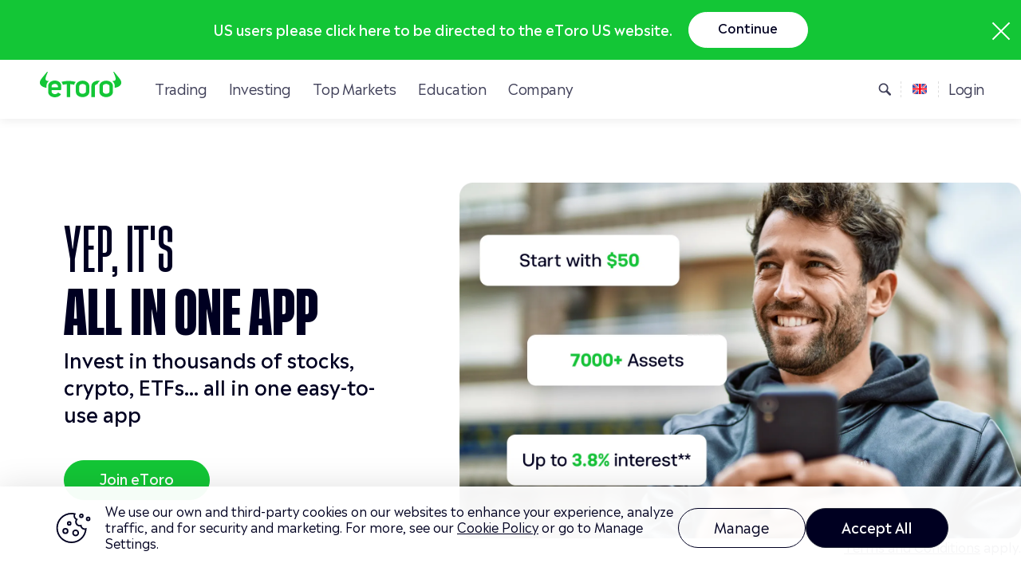

--- FILE ---
content_type: text/html; charset=utf-8
request_url: https://www.google.com/recaptcha/enterprise/anchor?ar=1&k=6LcntFUmAAAAANwaoDFjiGoLM9448ERLzroqiI01&co=aHR0cHM6Ly9nby5ldG9yby5jb206NDQz&hl=en&v=cLm1zuaUXPLFw7nzKiQTH1dX&size=invisible&anchor-ms=20000&execute-ms=15000&cb=y5e4rj9imgq1
body_size: 44894
content:
<!DOCTYPE HTML><html dir="ltr" lang="en"><head><meta http-equiv="Content-Type" content="text/html; charset=UTF-8">
<meta http-equiv="X-UA-Compatible" content="IE=edge">
<title>reCAPTCHA</title>
<style type="text/css">
/* cyrillic-ext */
@font-face {
  font-family: 'Roboto';
  font-style: normal;
  font-weight: 400;
  src: url(//fonts.gstatic.com/s/roboto/v18/KFOmCnqEu92Fr1Mu72xKKTU1Kvnz.woff2) format('woff2');
  unicode-range: U+0460-052F, U+1C80-1C8A, U+20B4, U+2DE0-2DFF, U+A640-A69F, U+FE2E-FE2F;
}
/* cyrillic */
@font-face {
  font-family: 'Roboto';
  font-style: normal;
  font-weight: 400;
  src: url(//fonts.gstatic.com/s/roboto/v18/KFOmCnqEu92Fr1Mu5mxKKTU1Kvnz.woff2) format('woff2');
  unicode-range: U+0301, U+0400-045F, U+0490-0491, U+04B0-04B1, U+2116;
}
/* greek-ext */
@font-face {
  font-family: 'Roboto';
  font-style: normal;
  font-weight: 400;
  src: url(//fonts.gstatic.com/s/roboto/v18/KFOmCnqEu92Fr1Mu7mxKKTU1Kvnz.woff2) format('woff2');
  unicode-range: U+1F00-1FFF;
}
/* greek */
@font-face {
  font-family: 'Roboto';
  font-style: normal;
  font-weight: 400;
  src: url(//fonts.gstatic.com/s/roboto/v18/KFOmCnqEu92Fr1Mu4WxKKTU1Kvnz.woff2) format('woff2');
  unicode-range: U+0370-0377, U+037A-037F, U+0384-038A, U+038C, U+038E-03A1, U+03A3-03FF;
}
/* vietnamese */
@font-face {
  font-family: 'Roboto';
  font-style: normal;
  font-weight: 400;
  src: url(//fonts.gstatic.com/s/roboto/v18/KFOmCnqEu92Fr1Mu7WxKKTU1Kvnz.woff2) format('woff2');
  unicode-range: U+0102-0103, U+0110-0111, U+0128-0129, U+0168-0169, U+01A0-01A1, U+01AF-01B0, U+0300-0301, U+0303-0304, U+0308-0309, U+0323, U+0329, U+1EA0-1EF9, U+20AB;
}
/* latin-ext */
@font-face {
  font-family: 'Roboto';
  font-style: normal;
  font-weight: 400;
  src: url(//fonts.gstatic.com/s/roboto/v18/KFOmCnqEu92Fr1Mu7GxKKTU1Kvnz.woff2) format('woff2');
  unicode-range: U+0100-02BA, U+02BD-02C5, U+02C7-02CC, U+02CE-02D7, U+02DD-02FF, U+0304, U+0308, U+0329, U+1D00-1DBF, U+1E00-1E9F, U+1EF2-1EFF, U+2020, U+20A0-20AB, U+20AD-20C0, U+2113, U+2C60-2C7F, U+A720-A7FF;
}
/* latin */
@font-face {
  font-family: 'Roboto';
  font-style: normal;
  font-weight: 400;
  src: url(//fonts.gstatic.com/s/roboto/v18/KFOmCnqEu92Fr1Mu4mxKKTU1Kg.woff2) format('woff2');
  unicode-range: U+0000-00FF, U+0131, U+0152-0153, U+02BB-02BC, U+02C6, U+02DA, U+02DC, U+0304, U+0308, U+0329, U+2000-206F, U+20AC, U+2122, U+2191, U+2193, U+2212, U+2215, U+FEFF, U+FFFD;
}
/* cyrillic-ext */
@font-face {
  font-family: 'Roboto';
  font-style: normal;
  font-weight: 500;
  src: url(//fonts.gstatic.com/s/roboto/v18/KFOlCnqEu92Fr1MmEU9fCRc4AMP6lbBP.woff2) format('woff2');
  unicode-range: U+0460-052F, U+1C80-1C8A, U+20B4, U+2DE0-2DFF, U+A640-A69F, U+FE2E-FE2F;
}
/* cyrillic */
@font-face {
  font-family: 'Roboto';
  font-style: normal;
  font-weight: 500;
  src: url(//fonts.gstatic.com/s/roboto/v18/KFOlCnqEu92Fr1MmEU9fABc4AMP6lbBP.woff2) format('woff2');
  unicode-range: U+0301, U+0400-045F, U+0490-0491, U+04B0-04B1, U+2116;
}
/* greek-ext */
@font-face {
  font-family: 'Roboto';
  font-style: normal;
  font-weight: 500;
  src: url(//fonts.gstatic.com/s/roboto/v18/KFOlCnqEu92Fr1MmEU9fCBc4AMP6lbBP.woff2) format('woff2');
  unicode-range: U+1F00-1FFF;
}
/* greek */
@font-face {
  font-family: 'Roboto';
  font-style: normal;
  font-weight: 500;
  src: url(//fonts.gstatic.com/s/roboto/v18/KFOlCnqEu92Fr1MmEU9fBxc4AMP6lbBP.woff2) format('woff2');
  unicode-range: U+0370-0377, U+037A-037F, U+0384-038A, U+038C, U+038E-03A1, U+03A3-03FF;
}
/* vietnamese */
@font-face {
  font-family: 'Roboto';
  font-style: normal;
  font-weight: 500;
  src: url(//fonts.gstatic.com/s/roboto/v18/KFOlCnqEu92Fr1MmEU9fCxc4AMP6lbBP.woff2) format('woff2');
  unicode-range: U+0102-0103, U+0110-0111, U+0128-0129, U+0168-0169, U+01A0-01A1, U+01AF-01B0, U+0300-0301, U+0303-0304, U+0308-0309, U+0323, U+0329, U+1EA0-1EF9, U+20AB;
}
/* latin-ext */
@font-face {
  font-family: 'Roboto';
  font-style: normal;
  font-weight: 500;
  src: url(//fonts.gstatic.com/s/roboto/v18/KFOlCnqEu92Fr1MmEU9fChc4AMP6lbBP.woff2) format('woff2');
  unicode-range: U+0100-02BA, U+02BD-02C5, U+02C7-02CC, U+02CE-02D7, U+02DD-02FF, U+0304, U+0308, U+0329, U+1D00-1DBF, U+1E00-1E9F, U+1EF2-1EFF, U+2020, U+20A0-20AB, U+20AD-20C0, U+2113, U+2C60-2C7F, U+A720-A7FF;
}
/* latin */
@font-face {
  font-family: 'Roboto';
  font-style: normal;
  font-weight: 500;
  src: url(//fonts.gstatic.com/s/roboto/v18/KFOlCnqEu92Fr1MmEU9fBBc4AMP6lQ.woff2) format('woff2');
  unicode-range: U+0000-00FF, U+0131, U+0152-0153, U+02BB-02BC, U+02C6, U+02DA, U+02DC, U+0304, U+0308, U+0329, U+2000-206F, U+20AC, U+2122, U+2191, U+2193, U+2212, U+2215, U+FEFF, U+FFFD;
}
/* cyrillic-ext */
@font-face {
  font-family: 'Roboto';
  font-style: normal;
  font-weight: 900;
  src: url(//fonts.gstatic.com/s/roboto/v18/KFOlCnqEu92Fr1MmYUtfCRc4AMP6lbBP.woff2) format('woff2');
  unicode-range: U+0460-052F, U+1C80-1C8A, U+20B4, U+2DE0-2DFF, U+A640-A69F, U+FE2E-FE2F;
}
/* cyrillic */
@font-face {
  font-family: 'Roboto';
  font-style: normal;
  font-weight: 900;
  src: url(//fonts.gstatic.com/s/roboto/v18/KFOlCnqEu92Fr1MmYUtfABc4AMP6lbBP.woff2) format('woff2');
  unicode-range: U+0301, U+0400-045F, U+0490-0491, U+04B0-04B1, U+2116;
}
/* greek-ext */
@font-face {
  font-family: 'Roboto';
  font-style: normal;
  font-weight: 900;
  src: url(//fonts.gstatic.com/s/roboto/v18/KFOlCnqEu92Fr1MmYUtfCBc4AMP6lbBP.woff2) format('woff2');
  unicode-range: U+1F00-1FFF;
}
/* greek */
@font-face {
  font-family: 'Roboto';
  font-style: normal;
  font-weight: 900;
  src: url(//fonts.gstatic.com/s/roboto/v18/KFOlCnqEu92Fr1MmYUtfBxc4AMP6lbBP.woff2) format('woff2');
  unicode-range: U+0370-0377, U+037A-037F, U+0384-038A, U+038C, U+038E-03A1, U+03A3-03FF;
}
/* vietnamese */
@font-face {
  font-family: 'Roboto';
  font-style: normal;
  font-weight: 900;
  src: url(//fonts.gstatic.com/s/roboto/v18/KFOlCnqEu92Fr1MmYUtfCxc4AMP6lbBP.woff2) format('woff2');
  unicode-range: U+0102-0103, U+0110-0111, U+0128-0129, U+0168-0169, U+01A0-01A1, U+01AF-01B0, U+0300-0301, U+0303-0304, U+0308-0309, U+0323, U+0329, U+1EA0-1EF9, U+20AB;
}
/* latin-ext */
@font-face {
  font-family: 'Roboto';
  font-style: normal;
  font-weight: 900;
  src: url(//fonts.gstatic.com/s/roboto/v18/KFOlCnqEu92Fr1MmYUtfChc4AMP6lbBP.woff2) format('woff2');
  unicode-range: U+0100-02BA, U+02BD-02C5, U+02C7-02CC, U+02CE-02D7, U+02DD-02FF, U+0304, U+0308, U+0329, U+1D00-1DBF, U+1E00-1E9F, U+1EF2-1EFF, U+2020, U+20A0-20AB, U+20AD-20C0, U+2113, U+2C60-2C7F, U+A720-A7FF;
}
/* latin */
@font-face {
  font-family: 'Roboto';
  font-style: normal;
  font-weight: 900;
  src: url(//fonts.gstatic.com/s/roboto/v18/KFOlCnqEu92Fr1MmYUtfBBc4AMP6lQ.woff2) format('woff2');
  unicode-range: U+0000-00FF, U+0131, U+0152-0153, U+02BB-02BC, U+02C6, U+02DA, U+02DC, U+0304, U+0308, U+0329, U+2000-206F, U+20AC, U+2122, U+2191, U+2193, U+2212, U+2215, U+FEFF, U+FFFD;
}

</style>
<link rel="stylesheet" type="text/css" href="https://www.gstatic.com/recaptcha/releases/cLm1zuaUXPLFw7nzKiQTH1dX/styles__ltr.css">
<script nonce="WtI1sHZjW5yvswI29C23ig" type="text/javascript">window['__recaptcha_api'] = 'https://www.google.com/recaptcha/enterprise/';</script>
<script type="text/javascript" src="https://www.gstatic.com/recaptcha/releases/cLm1zuaUXPLFw7nzKiQTH1dX/recaptcha__en.js" nonce="WtI1sHZjW5yvswI29C23ig">
      
    </script></head>
<body><div id="rc-anchor-alert" class="rc-anchor-alert"></div>
<input type="hidden" id="recaptcha-token" value="[base64]">
<script type="text/javascript" nonce="WtI1sHZjW5yvswI29C23ig">
      recaptcha.anchor.Main.init("[\x22ainput\x22,[\x22bgdata\x22,\x22\x22,\[base64]/[base64]/[base64]/[base64]/[base64]/[base64]/[base64]\\u003d\\u003d\x22,\[base64]\\u003d\\u003d\x22,\[base64]/CnzDCk34ebsK5XcKoOsOtZcKfH0HCpRkdNz0gZWjDoAVGwoLCtcOAXcK3w5ckesOIC8KnE8KTbFZyTxpRKSHDlUYTwrB9w6XDnlV+S8Kzw5nDi8OfBcK4w6N1G0EDHcO/wp/Cli7DpD7Cr8OoeUN3wp4NwpZjTcKsegjCssOOw77CpivCp0pFw7PDjknDgDTCgRV1wqHDr8OowoA8w6kFVMKYKGrCv8KAAMOhwqLDgwkQwqXDoMKBATomRMOhGFwNQMOyX3XDl8K1w7HDrGtFHwoOw4zCusOZw4RJwpnDnlrCnjh/w7zCrTNQwrg2TCUlVFXCk8K/w5nCr8Kuw7INDDHCpwN6wolhMMKxc8K1wq3CqhQFSwDCi27DhGcJw6k4w7PDqCtzcntRPcKgw4pMw7F4wrIYw4HDlyDCrTbClsKKwq/DlBI/ZsKjwpHDjxkGVsO7w47DlsKHw6vDokfCgVNUasOlFcKnNsKhw4fDn8KIHxl4wpjCpsO/[base64]/DrD/CiFV3QHrDmhbDvMK2PsKjfxI6w5o5cQ/[base64]/CkVc2w7kYwpjClDbDoX9lcMKZwqABwr0HKWPDkMOcfX/DvFV8RsKlDX7DoyHCnlPDoiFSEcKTLsKOw5vDncOhw4HDpMKyHMOZw5nCpHXDp1HDlwdQwpRcw6NgwrldJcKkw6HDqcOlBsKuw7XDnQDDpsKQXMO9w4HCvMO5w5bCr8Kbw6d8woMMw5B8bBLCsCfDtlENd8KlXMKcUcK6w4PDihRnw4kNViLCuSw3w6EmIi/DqsKpw5nDr8K1wpPDnkkfw6/CnsOHLsOAw711w4YVE8Kew7h/CsKZw5/Du2vClcKLw4/CoCQcBcK7wp5mBDDDu8K9LkbDnMOSTkguRxLDvWXChFRGw5EtTMKqYsOrw5LCkcKCL2nDucOjw4nDtcKMw7ZYw4d3VMOEwrzCqsKVw5rDhmbCucKfDSN2TXXDucOiwqR8CDsSw7jDjEVyTMK9w60JYMKHQ1DDozbCiWbDhG4WFBLCu8OmwqYQNsO9DxLCvsK/HUBXwpDDu8KfwpbDgmbDtk1fw4QkW8KQI8OQZ2gIwp3CiyHDm8OXCm3DrHFnwp3DuMK8wqBYIMKyXXnCh8Ordm3CsFplZsO8KsKzwpHDg8KBQsKIPsOHL1tvwrDCvsKRwprDkcKuLCLDusOaw7EvIcOOw7/CtcKqwp5WSQDCiMKNURYzTFbDmsOnw5zDk8KrHksvK8OuG8OSwoYewoIRIyXDrcOuw6Q5wpHCk1fDr2LDs8ORdcK+ewYeDsOFwqNKwrLDhgDDjsOqfcObaBnDk8O/T8K6w5MDWzEWUnVYRsKJVUrCqcOvQcKow6TDuMOIOcOHwrxGwr7ChsKbw6liw40NE8KlLmhZw4BeBsOPw4pUwp4/wpHDmsKewrXClhLDnsKAYMKZPlVxaUhNT8KST8O7w7Zxw7bDjcKww6PCk8Kqw57Cs2V3dzEENgBqWy9Ow7TCgcKjD8OraBLCkk3Ds8OzwrDDlTPDu8Kcwq95IgrDrjdDwrdPCsO2w60uwqVHGGjDjsO3J8OdwoJxTxsRw6zCqMOhJiLCt8OSw4TDq0/DiMK0In8/[base64]/CkQHCrsK/w4bDtcOoFsO/w6DDjsKAVBAWJcKow7rDn2xrw7nDhHnDt8O7BETDr09vZnpyw6fClFPCgsKbwrbDj3xfwqckw5lVw7E8bm/DgArDncK8w6HDtcKHbMKPbkY/TBjDisKvHz/CpXs3wp/CoFxnw7oXRH5IXgdSwp/[base64]/CmEjDhmw7woNCB8O3w7jCmsKqwoJmRkjCtXkcN37DqcOoecKQVhZaw4hRAsK5RcKJwoTDjcO/MizClsK5wqTDsCxSwrTCosODCsO+e8OqJRbClMOdbMKAcSslw4sLwrHCs8OZLMOAfMOpwp7CpCnCp30Bw5zDoh3DpCtnwprCuisvw7ZObVUdw78ZwrtXB3HDtzzCkMKYw4TCsEvCtcKINcOGRGJ1DcOPGcOwwqfCr1LCpMOVJMKGKybCgcKVwr7DrcKpIDjCoMOHIcK/[base64]/CrzUZw5nDnXlQTzgceMKUSRhBeCfCicKsTnkMcMOsF8OnwpUzw6lOdMObamgtwqrCmcKvCTzDnsK4DMOhw4B9wr4sfgVEwrLCv0jDjAd5w6VFw5k9JsORwq9KazLCgcKZf0tsw5jDr8KOw4DDj8O0wo/DhVTDghTCtW/DoUzDrsOqXCrChnIoIcKPw40uw4XCskXDkMKpDnnDv3HDisOzQMKtC8KEwpnCtl0hw74wwqgeFcKyw4pVwqvDpGnDrcKdKkbCtiwDYcOYMnvDgQswA3pGXcKowpTCo8Opw4VPE17CkcKoZ2Jvw50gTgfDry7DlsKJG8KLG8KybsKXw5/CriDDtXrClMKIw6tnw5ckOsKmwoPCjQDDmFDDtHfCuEnDrATDg2bDtCR1R2/[base64]/CusKCw4zCpy/CsF7DvUsEw63Dhj9aw6HCkDUedsOwGEpyAMK7QsKWWizDqMKOE8OIwo3Dn8KXOwlvw7RWcjQuw7ZEwrvCksOCw4HDlzHDoMK2w7JVTMOEVELCg8OJL3Z+wrzCvlPCmsKxB8KtUVh+FybDpcObw6bDuWzCnn/DrcKfwq8CA8KxwrrDpRrDjjAOw7QwF8K2w7bDpMO3w6vCpcK8exzDqMKfHRjCvkp8FMKRw753F0NffmEQw65xw5YDQVU/[base64]/[base64]/DnEXCpkB5wqAnw5clw68iw6XDonXDjcKOwrbDs8KyRQc8w47DhAXDtMKXwqbCsjbCpxQ3WXwSw77DshfDuiFYM8O6esOyw6sHPsOgw6DCi8KeFMOvBVJYFw4RS8KfZMKmwq95aVjCssO6woE/CTpaw4IHeTXCo0zDvFo9w6nDuMKQESjCijsZcsO2McO/w6fDlSMVw6plw6/CjxNFJMOewo/DnMOmw47DjMOmwpM7ZsOswp0hwpHClANkBh4CEsKTw4zCtsKSwqTCnsKLF3YYW3V4DMKBwrd1w6pYwojDm8OPwpzCiRdsw5JHwrPDpsOow43ChsKwDjMFw5UnLzxjwrrCqkM4wpUSwpzCgsOuwpB3YHwqSMK9w7dVwrU+cR9ta8Oiw64fS20eRE/ChUnDtQgJw77CnlnDu8ODDEpGP8K8wojDmwHCn1kXCQPCksKxwrETw6BPYMKew6HDjMOYwo/[base64]/[base64]/CvcOqwo5DKi5mwpMPacK4bwvCuyQDw57DsFPCiWo6JmgMAzfCtAgtw43DgMOmOzdYA8KGw6BsWsKnw6bDtWE8MkVHSsKddMKtw4rCnsOVwpZRw5DDrADCu8KwwpVzwoksw5oDWF3Cq1AzwpvChm/DgcKOWsK5wociwobCpcKARcKgYsK/w519elLDoDFyJ8K/CsOaHcK8wpcPL2vCpMOiT8KRw4LDusOZwqcJDidOw6rCqsKrCcOpwqkPaVvDsBnCoMO+U8OrAHo0w6HDj8KEw4oSYsOVwrxsNsOXw41hYsKAw69CE8K1eC8+wp1Vw4PCg8KuwqDCnsKpW8O9w5rCmwpAw6jCgkjCksK8QMKaJ8Otwo4zI8KeGMOTw5hzSsOiwq/CqsKvWW59w65uC8KRwq5xw65lwq7Dvz/Cg2zChcKvwr3CiMKnwr7CgWbCtsKOw6zCl8OPTcOhVUYYIQhHLUTDhnh8w6TCvVbDucOVPiECacKBcifDvQXCuU/DqcOXFMKxfz7DjsKpejDCpsO+JMKBL13DtGjDjkbCsxV+I8Okw7ZEw6rDhcKsw6/DnQjCs3Z0TxltaDN/d8K+Qgddw7XCq8K3MxJGHcOMEn0bwoXDs8KfwohRw7bCuXrDhyLCnMOWE1zDl0gFS3F1DU8/wpsow6/Cr3HCr8O7w6zCg0kQw73CqwUHw6DCiiwhJl/[base64]/Dk05IWMOiZcOJw7pLaMOoODQZMcK0DsKKw4nDuht0NVkgwq7Dg8OscwPDscKCw6HDtEfCn2LDr1fCrRYLwq/CjcK4w6HCticKAkFBwrJNO8KLw6Mpw67Dv2/DqVDDhn5rCSLCoMKKwpfDpsOFST7Chy3CslPDnAXCnsKcQcKoCsOcwoRiIcKYwopQU8K9wrQTO8Oqw5BMUWk/UGLCr8K7NSXCigHDh2nDmzvDkmFDB8KqbC0pw6PDtMOzw4Q/[base64]/[base64]/ESktw5tcwp0WKsOBN8KyPA4dKcOxfmE8w7ETC8Kgw6DClFIaeMKzZ8KNCsKHw7Y5wo4Tw5bDtcOvwobDuw4DQDbCucK7w4s7w6MfFj/[base64]/[base64]/CtXcDwp5WOsOPw5dnVMOgXQLDim9Cwpp5wrbDqzsrwpluI8KaCXnCp1TCgHRke0pww70ywpbCuUUnwoJTw4Y7QyvCkcOBQMOCwrXClQoGdAM9VULCvcOLw5zDpMKLw5pTYcOxMjFwwpbDlAB/w5/[base64]/w7TDpsO6wqLCusKywodCwoRAw6TDqlYCwo7Dq11Ew6XCjcKgwq0+w5jCjx0BwrfClmDDh8OTwqUjw7MsZcOeOCtdwrzDhDLCoXPCrlDDv1XCrcOfLVh6wq4Kw5/CgUHCrMOtwpEiwrNqLsONwrjDvsK7wpXCihItwpvDqsOvDiJAwobCvARQcVZTw5XCn0A7Lm7CiwDCt3fCn8OAwpjDjS3DiUXDiMKWCltPwqfDncKxwpfDgMOzLMKew6sZUT/[base64]/[base64]/DsB3Dqjdlw4fDhxI2XsO+flTCphnCq8KdwoI7EmhNw7oKOcOtRMKJC0Y7LwXCsGTCmcKIJMOOM8OLfFLCisK6RcOldEzCv1TCm8OQB8OCwr/DiBMaVwcfwoTDlsKCw6rDjcOJwpzCvcK1ezlaw5rDu3LDp8OzwrQyFHHDvsOBVhJ1w6rDv8K4w54/[base64]/wqTCpgckBcO/wqwCw6VcwrvCosKlw7xmGcKbDcKgwr/Dmn7CtHbDu2diZwk5FVzCtcKKAsOeXmdSFlDDhGlRVCEDw4FlYXHDijURZCzCrDRpwrV+wpxYGcOHYcKQwqPDhMOvS8Kdw5snGAIMYMOVwp/DisO0wrscw5V8w4nDpsOwGMK5wpInVcK+wpMBw7bCh8OXw51eGcKFK8O/JMODw6dcw7hGw49Gw5bCkigXw4vCpsKCw7EFEMKSLxHDt8KSUTrCh1rDksO4wpHDjTBrw4bClcODCMOWWMOCwoAORX5fw5XDocO7woQ1UFDDkMKnw4nCmUAfw5/Dp8K5cHnDrsOHJR/Cm8O1aRfCnVchwrjCkmDDrXBXwqVLQ8K/b2l+wofCiMKpw7TDqcKzw4nDgT1ENcOZwozCh8KjLRdywpzDkz1Ww4fDlxZVwp3DjcKHOUTDujLCgsKXD29Jw6TCi8O3w4ABwp/[base64]/wq7CnsKQwqfDjXDCocKzw7dvw5fCqsOzw55MWMOlwofCvzTDsB3DoGFQKD7CkmsZUSY9wrF3UcOLWyBZZTbDmMOLw4luw41iw7rDmxvDlj/DpMKWwoDCk8KKw5MiJMKqR8OQME94TsKVw6fCuyFDM0jDscKpe0bCtcKjwqcvw6DChD7CoVPCsn/Cu1fCp8OcacO4ccOME8OGLsKoCWsVwpwVw4lSbcO1P8O6Qj49wrLCjsKfw6TDnghxw7snw5TCpsKqwpYnS8Klw7nCv2jCm2TDsMOvw4lhEMKhwp4lw47DkMKiwq/CrCbCvBw/[base64]/DuUIhwqdKJcKbwrfDmRFkw6QtQcOoWlIfb1pOwrHDnH8NDMOoZsKHLXE/SWwVNMOGwrDCncK/[base64]/DoMOKwoMGw5/[base64]/w6xrw4zDshcSYGjDi8OGGVVSw7PDvMKjEh1wwqrCuXfCjhsbNRHCtGoZOBTCq2zChzkOOEbCuMOZw5/CkDzCnW02JcO2woM0FsO6wpIsw4XCvMOREQpBwoLCkF7DhT7DhHLCuSkBY8O1FsOkwpslw7bDgj9QwoDCs8KLwojCtHPDvRd0FEnCvcOww5JbGG1eUMKMw7rDpmbDkhRlUz/DnsK+woLClMO9SsO/w7nCsQ50w4ccdmVxKHbDicOkXcKEw6N8w4jClQ3DgVLDgmpvV8KtaXYgaHE7e8K7JcOgw7bChD3CmMKmw7VAwoLDgBrCjcOwVcOyXsKTFksfdnpbwqMSQkLCgsKJflBiw4TDgXRiRsOTfRLDkTzDsDQlHsOMZAzDucOGwoTCh2guwonDnSBtOMODDHY/GnLChsKtwrRkXyrClsOYwpLCm8KDw5JbwojDqMOfw6/CjmTDksKhw5jDvxjCuMOlw7HDkcOWMFfDj8KJTsOdw5QTRMO0LMKbEMKyJEcOwpY2VsOxI2HDgWzCnyTCoMOAXz7DnHPCkMOCwrTDp0vDmcOrwqw1EkopwrRVw7gHw4rCtcKCUsOoMMKQCSvCm8KUesOwFBthwrHDnsKYw7jDqMK3w5/CmMKww61HwpDCsMOAUsO3L8Oyw71kwpYaw54LNXLDlsOqa8OTw5ULwr5Vwp4kCyRDw55kwrd6CsOKMltcw6vDrsOww6rDpMK4bQfCvijDpDjDlVbCvcKWMMOVHgHDicOqB8KAwqBsMH3Di0TDlUTCjlM+w7PCqT9Pw6jCmcKiwp4Hw7lZHwDDi8OLwrN/GjZSLMKuwrHDtMKee8OuHcKzwpY5D8OUwonDmMKRFhRbw6PCghoQXD1/wrzCn8OlVsOHaxfClnNewplqFhDCusK4w7NKeyJtC8O0w5A5f8KUCsKowrdrw5Z5QzvDhH4IwoHCk8KbGkwYwqUewoExbsK/w5HCmFHDssOdPcOGwrnCrANkH0TDlMKzwp/DukrDjTdlw7UQEUfCuMOtwqgKX8OcJMKZOnlCwpTDnn8Qw6FGWXfDk8OEJWlTwpVYw6nCocO/w6YUwrTCoMOuT8K4w6AmdBpuNTFJcsO3LMOvwqIww4gGw49iTcOdW3lDJDk4w5vDjBDDmMOWEUskcmVRw7/CjFhNQWdUaEDDq1DDjA8OdEUiwq7Dh0/CgRheZ0AQU0IGR8Kpw5kfdRXDtcKMwoQywowmZcOYG8KPOBhVLMOuwoRQwr1Sw5/DssKIbMOZDn/Dl8OqdMK0wr/CsRpYw5nDrRLCijfCuMKxw6/DgsOlwroTw4MZCgk+wq8vZQt7wrLDiMOUPMOKw7DCv8KJwp1WG8K2Hhp1w40RE8K3w4s/w7tAUsKcw4Zaw50bwqrCmMO6HyXDlGjCkMOIw4TDj0N6F8KBw6nDkCpIM3bDiEMrw4IEC8O/w6FEfWHDo8KqDxkawpknb8Ofw5fClsKcBcO0F8Klw4PDucO9eQEUw6sHSsKWecO9wrHDtnPDs8OEw5XCsE08L8OAHjbCiyw0w7NAWXAKwrXCixBhw7/CucOaw6APWMKgwoPCmMK4PsOpwpnDjcOFwpTCvCzCklplR1bDjsKfEllcwofDv8KxwpNBw7/DisOiwoHCpWhMeEsRwqc6wrfDhzc/w5cyw6cgw7PDk8OWQcKCVMOJwrzCs8K+wqrCpGBuw5zCuMOdQxJZasKDAB7Dkw/[base64]/[base64]/CssKiw6dtTMOKwqzDhk7DmsOSR0jCoEppw77Cr8KBwqs9w4M2bMKXUGIIW8KXwqQIf8KZS8O/wobCvsOow6nDpRZGI8KXZMK+WwLCmGdJwowswokHZcO+wrzCm1vCq2xueMKbS8KtwqpPGXNAHScySMKVwoDCji/Dk8Kuwo7CogsFJXAuRxVkw4INw57Dmi13wo/[base64]/ZMKswqHCgMKew6LDpcOQwrXCh1cvwr4dfW3CuwFVZk3DrTrDtMKEw6LDrykrwp5owpkswoESccKnYsO9PiHDpsKYw6xQCRF6RsOaLhgHasKMw4JvQsOqK8OxL8KieC3CkG4iPcKZwrRew5jDmsKcwpPDt8K1SAkswqBqP8OPwp/CqMKKL8KHXcKAw7g+wpppwofDoQbCusKqNEggWkHDoE3CsmYPU15ABXHDtg3CvHDDm8OHSxAGcMKHw7fCu3bDkwPDjMKowq3DucOqw4JNw49aKljDmQfCixDDvQ7DmT3Co8O5GMK5W8K3w5/[base64]/[base64]/DlMK1OBxAwrh0wozDuhwlCcOiw6zCqBFIwokJw4xpQMO0wpPCsX0ecRZHEcOefsOuwohoQcO8SFXCkcKRKMOdAsOqwqwAT8O6TsOyw5kNZSfCoivDsTh8w5VOcnjDhMKRW8KwwoUbUcKzEMKeGUHCu8OlfMKWwrnCq8KzIF1kwpNOwrXDn2xEwprDkTd/wrTCocKQLXE3IxdCZcKxE3nCpBZ/QVR6RDHDgzvCncORM1c9w55KEMOgI8KyY8O3wpRewrHDvANQPhvDpDRbTDN1w7JIMRLCkcOrHWzCs21Pw5gaBRUlwpTDkcONw4bDg8Ogw5Bzw5jCj1tmwprDi8Ohw5DClcOHZCpYAsKxYiHCgsKKUsOoNHfCmwgpw63ClcOOw5zDhcKlw7MNYMOiJCbCoMOdwr8ywq/DlUrDtMOnbcKdO8KHe8KvWgF2w7VGCcOlFGzDssOmRD3CvEjDmSkta8Okw6wWwoFYwqluw7tawpRyw5pWA2gGwqUIwrJlXF3DsMKDDcKKbsOYP8KME8OFSE7DgwBhw7hPeRHCv8OjK3wJGMKaWjDCs8OtasOOwoXDkcKlQ1PDiMKhHTXCpsKgw6rCp8ONwqkwc8K/wqYtJA7CqCrCo2nCt8OPTsKQccOfY2howr7Cki9ewonCjGpAcMO+w6AKGEAKwo7DvcOOI8KOdAoKfyjDkcK2w5k8w6XDjlDDkFPCiD3CpHsrwonCs8O+w6s/[base64]/CvcKnwr14w4ASTVDDrcOeTWJfw5PCisOJwonDgsKUwqtvwr/Dt8O4wrQkw5/ClsOKw6HCjsO2cQ0caCvDmsKZPMKSYA7DjC4dDXTCjC1pw5vCgg/CjsODwrEjwqo1UF0hU8Kdw4wzLwtWwrbCjGAmw53CmMKIKR5rw7pkw6PDuMO2MMOaw4fDrHIvw6XDlsKjNF/CjMOtw6bCmBMAYXRYw4V/LMKfWi3CmiXDq8K8AMKjAMOEwoDDrhfDt8OeQsKQwo/[base64]/fCzCtsKhw5rClDDCs8Kyw6nCvcORT8OeWjAMRMKhFH4/wo1LwoDDpigXw5NOw6FMY2HDkcOyw75sO8KewpXDug93dsO1w4DDjGbClwMhw4gfwrwQE8KFfUQ0wo3DicOWF2B6wrofw6LDgDVBw4rCrhdFaFDCg21DQMKRwofDkW95VcODLkp5EsK4EV4sw4PCjcKkPzjDhMOawr/Dqw0GwoXDvcOsw60Mw7nDuMOBC8OKET9ow4zCtSbDo1Y1wq/Clydswo7DjsKseUg6KcOrIR5kfXHDgsKDZ8Kfwq/DqsOqaE0RwqpPJ8KufMO6BsKSB8ONMcOvwoPDtcOSIlPCiVEOwpjCs8KGQMK8w4FKw67DicOVAxlKYsONw7vCtcO9bSwfUcOrwqlAwr/Dv1bCocO7wrFzbsKQRsOcOcKlwr7CnsKmWy16w483w7IjwpvCjhDCusKqEMOvw4vDhD8fwqNewqtVwr9kw6TDjAHDqVjChVVowr/[base64]/DoMOOw7YJw4tNdcOvw4RodxPDvsOwJ8KKw74+wrbCsWvCrsKAw6DDgw/[base64]/wrXCuwbDssK0w47DvcKpTMKNwpLClMOYNMKTwpnDgcKnbMOkwr9MKcKKwpvDksOZQcKBGMOuXCzDrGM1w5xyw6HCi8OcG8KBw4PCs1NPwpTCmMKowoh3RCXCnMOicMK2w7fCg0nCs10RwpAowposw7pNAkrCrFUEw4XCr8KiSMKyHm/CgcKAwqcswrbDg3dAwq1SPRHCp1/CtRREwrk1wpx/w4xZQXDCscKfw7QgZBV+X3pCf0BNSMOOWyAKw55Ow5/DuMOvw55EOHRkw48yDgZ/wrvDi8OpH0rCo0tUM8K9VV4oZcOhw4jDgsK6woZdCsKZVEc9A8KMJsOKwoEEfMKuZR3CrcKtwpTDjcOAOcObbSLDgcOxw5vClzXDpcKbw5xGw4YDw5rDvsOKw6cIMikWTMKqw7gew4LCkyYgwrd7bcO/w7QGwqAMGcOLSsKVw6rDv8KCMMK9wq0Mw4/DgsKjPxwCMcKxciPCkMO1wqV6w4BPw4hAwrDDv8OhcMKKw53CscK6woM/KUbClMKew6vCo8K5QTcYw67DrMKMKlfCu8OrwqzDosO+wqnCgsOqw4Yew6fCpsKKe8OAYsOAAAXDsg7CkcO+TnLCksOUwrbCsMK0OxMOakcBw61rwrFLw4tswptUEBPCu27DiyTDhGgtEcO/HCV5wqVzwpzDjxzCo8Ouw6pECMK7aAjCgETCusOHRQ/Cs23DqkYrT8OpBXQ+aA/DpcOXw4BJwrQ9SMKpw7jChGLDrMOiw6oXw7jCvFjDsDotTDXDlXM+ccKZKcKaA8OIbsOIJ8OTVkbDi8K9IcOaw7TDvsKaIMKDw5dsOnPCnSDDnwzDj8OPwq5ccW3Dhz/Dn0FWwrcGw69dw64CMkFKw6oROcKJwop/wpB1Qn3DlcOTwqzDtcObwppBRyzDn08vIcOCbMOPw7k1w6vCsMOrPcO4w6PDi2jCogzDvWrDohXDvcKPCSTDshlnelTCn8OtwqzDm8KQwqDCuMO/[base64]/ClMKRXjrCrRDCvVnDhMOfwrPDo8OyUcKRFMOrw78vbMOBesKkwpAlRFnCsFfDl8OxworDpm4dOcKJw4UZSWE/ahUUw5zDrH7CpXt3EF3DjFLCmsKewpXDm8OPwoLCiGdpwrXDiV7DrcOWw6/DqHxbw59fMMOKw6rDlEVuwrXDt8KHw4ZdwonDonrDnALDs0jDhcOMw5zDvQbCmsOXIsOuSnjDi8K/ZMOqNE9RNcKwb8O6wonDpsOzMcOfwo/[base64]/[base64]/[base64]/W8KudUjDrcKFwrdTwqjCkMKdWg3Dn8ONwroGw6wEw73CtAIHdsKbLRVoe0jChcOsdBwkwq7DtcKKIMO+w6DCrCxNIsK2e8KOw6rCqmtIfFrCigZjT8KKMcKUw459K0fCisOKUgE2RApVYDhZOMKwJ37DkzTDnHsDwqDDl2hWw41zwonCql/CijAnO3zCpsOSSWHDgU1Hwp7DgDDCrcKAdcKTPFl/w7TDv2TChGNmwrrCr8OxIMOgGsOtwq/Dv8OrSWBaOmzCqcOoBRvDksKcMcKuCsKIUw/CjXJbw53Dsw/CnQfDvB86wonDocKew5TDqGpTEcOiw5F8JhJcw5hcw4ARXMObw7Ulw5AtcV8iwpZlWcODw6vDhMOcwrU3AsO5wqzCkcO/wpE7QWTCoMO4TcKDQ2zDsj0cw7TDvWTCviBkwr7Cs8KdIMOeDATCh8KNw5JBDsKUw7DCliV/wqJHH8KNc8K2w43DucOCa8KdwphvV8OdFMOLTmRIw4zCvinDqBfCrSzCgV3DqyZ7fzcIB04owrzDgMOdw65YdsOhPcKQw5LDmivCncK/woIzOcKdWlFxw6UMw4QYGcOZCA4Gw4wCGsK1ScOTdCXCh2NydMO1LXzDkB1sH8OaUsOvwrhoHMORUsOcUsKaw4gRSlYIRzXCtXrDlDTCtl90DV7DrMKnwrfDvsOALRXCvTjDgsO1w5rDkQDDk8O9w4B5QCHClmFrK3/[base64]/DkVLDrsOVw4RsVcO1wq7CkiciwpkPYMOFB0HCrkPDmgJWZwjDqcOFw5PDuGMnZTFNJsONwoxywr5/w57Dsk0XLRnCkDnDncKLAQbDtcOpw7wIw4cKw5g8w5gfA8OEMDFWUMOUw7fClkAdwrzCs8OswpozLsK1DsKUwplUwoLDkw3Cj8KBw47CocOvwp9jwoPDusK8bkdPw5HCg8Kuw7s9SsO0azwBw4gJUG/DqcOQw5YAAcO4UzkPw4/ConRRQ219JMOVwpHDh2Bqw6UCbMK1IsObwpPDpmHClTPCvMOSCcOzEWvDpMKEwr/CqBQ8wpRswrYvCsKZwoVgbRrCugwEdzgcUsOZw6bCjj80D1ENwrTDtsKVW8OrwqjDm1PDr17CgsOuwoQjfRVawrAWGMKNbMKBw77CtgUvO8Kjw4BPd8O1w7LDqwHCry7CtXAjLsOAw5Enw45Bw6dPLQTCksOSR1xxG8KCVEUowrkGCl/Cp8KXwpsGQ8Ocwpg/[base64]/Ck8KGNQBkZMOlCsKxw6LDkSrClsOjwpzCqcOuF8O8XMOlN8OKw5/DtG7DqnRCwprCokIUODJ1w6EHZ3IXw7DCjU7DlMKkJsO5TsO4acOlwrrClcKFRMO/wqHCpMOSfsOOw7DDhcKOLDTDlnXDoVLDoS9SbCELwo7Dng3Cu8OGw6DCtcOywqliNMKvw6tnFi0Bwpdow5Z6wr/Dmx4yw4zCjAslG8O9wrbCgsKgaEzCpsOXAsOmW8KaGBcCbE3CpsK6dcOfw5kZw4rDiRoKwo5owo/Dh8KeSWV+SywIwp/DtRzDvU3CkFXDpMO8JcKjw6DDjC3DlsKCaBPDkDxew489f8KOwpjDs8OlUMO5wo/CvcKFKlvCm0fCu07CoVvDjlo3w6Q8GsO2TsKpw5k4IcK0wrLCl8Knw7YJF2/[base64]/PsK9w4zCtMOWw5wgw5MtQzo9Y1/Cg8KXHhrDncONeMKdTx3ChsKKw4LDi8KKaMO/wqEcFFc0wqrDpsKcZlLCocKlw5zCpsOawqM+aMKkd18xDXhRFcOoeMK1McOURBrClxDDgMOMw7JdWwnDiMODwpHDlwNeW8Ohwr1Vw7EUwqJCwqDCtyBVWDPDrxLDq8OJQMO8w5tlworDp8OWw4jDkMOJUnprXnnCl1khw47DkywlecONGsK3w4vDksO/wqPDgMKUwrg0fcOewrzCusK3V8KGw4dCVMKjw7zCocOwf8KEFirClwLDkcOCw4hFY0wufMKYw63CusKawpdMw7tOwqQXwrhnwqA3w49LJcKJDVYnwqDCh8OZwoLCmcKVexkFwpLCn8Ozw5pEUnvCg8OCwrsmf8K8altzLcKYPxdow5tkHsO3AjRrfsKAwoJ/PcKqTQjCsWgBw55QwpvDj8ORw57Ch3nCncKGIsO7wp/CjsKuXgXDkcKmworCvV/CsHYNw67ClSMFw7RZQgfCjMKXwrnDiXfCiS/CtsKRwpoFw48Mw7IGwoUrwpPDhRBoFMOBYMKxwr/CtzU1wrl5w4wOc8OUwprCpm/[base64]/w6vCmcOqDWzCu2dNwqHDtSUsDhMyPMK+UsKjb1Vew5vDjHJsw47CoCUFLsKXXFbCk8OCwrR7wqJ7wph2w6bDh8Kow77DrWTCqBNrw61GEcO1UXnCoMOlIcOqUC3DghY0w4vCvVrCmMOVwrXCqH1rOATDosKawps3L8K5wqtww5rCrhbDhUkGwpsFwqZ/wojDhHVewqwxaMKFYToZdiHDt8K4OVzCisKiwpw2wrBbw4vCh8OGw6c7V8Odw4w4WRLDjsKCw68ywoN9SMOOwohZNsKhwoLCm1/Dp0TCkMOswqF2aHEZw4Z5UMK7bCAiwp8VMMKMwonCo2REPcKfGMKrecKgDcKqMTXDmGPDi8KuWMKgKlhQw7JWDAfDqcKHwp4xesKYH8K9w7DDrRrCqTPDkAZeLsKxPMOKwqnDq2LClAZBXR7DoiQrw5lpw79Yw6jCjj/[base64]/[base64]/[base64]/[base64]/[base64]/CvgjDqMKCwoDDphMgH8KIw5fDhcKwFHUXFjnCi8KdajDDtMO1ccO7wp3CgQcoXsOrw6U/X8O1woRGX8KMGMOEa21xwo7DnMO5wqzCgH4ewrl9wpHCqyLDjcKtZV9Mw4xQw6VrWzDDvsOvZ0vCiT01wpZbw6w3dMO1QAVJw5PCs8KYLcK8w4ZDw7FHNRUhYxLDj302VcOKRmjDnsKWX8OAdWgmcMOJMMOZwprDthXDkcK3wogvw5IYKkxBwrDCngA/[base64]/DqAI8w6lIw5nDsMOaw5rCqsKEw5XDhGTCm8KIElfCg8OQIcKiwogjDMK7acOvw6s/w4g+IzvDtg7Dhnt9d8KRKkLCgDTDjWcHJAAsw70Yw6R2w4ZMw5jDhHTDmsKxw4YVYMKrAV7DmTEww7zDrMKeZ3R1UsOfBsOgZE7DtsKWPBQyw4w6BcOfX8KyOgk8bMK5w5vDlV5xwqoswrfCr2DDuz/DlDAER27Cv8OAwp3Ck8KbdmnCtcObaRIWM3x4w5XCrsKOR8KHLz7CmsOpBxNhC3k3wrgfLMKswrjChMKAw5h/dMKjDUAXw4rCmnpGKcKGwqjCqAoWRyk/w67DisKPdcObw7TCllcmRMKTGXDDqU3Dp2Icw7QCKcOaZMKow6nCpDHDoW05GcKqwqh/[base64]/[base64]/w4vDmV/[base64]/wozCqMKnegsKw4LCusORLcOFdcO5wrXCgMKVwplkVWhjVcOMSkhDGWNww7zCvMKtZ0NqcnNVD8KkwpdTw4N9woUVwqpwwrDClQQLVsOpw4oEB8O3wrvDmVEFw4nDqCvCqcKqVxnCtMO6TmsYw4Qpwo5lwpFvBMKrUcO1eAPCgcK+TMKgT2hGXsONwoZqw5tTAMK/fmIcw4bCmTcvFMKQHVvDi2zCvsKDw7nCmyNCeMK+LsKjJBDDosOtMWLCncO7US7CocK8XUHDpsKaJgnCgivDhCPCjQrCjn/DvBB2wpjChMOgTcOiw7k9wpBAwofChMKMG1V4NzBFwpDCl8Klwo0lw5XCombCvUJ2LBrDmcKWQiLCpMKLHmrCqMKdTX/CgjzDpMOKViXCn13CscKfw51xfMOPCV99w7FgwpTCn8Kqw7FmHiEPw5vDv8OEBcOlwprDi8OYw656wr47LhwDBDjDgMKCWz3DgcOBwqrDnXnChgvCqsOxEMOFwpAFw7bCrUcoYgoFwq/CnivDu8O3wqDCqkxRwrE1w6cZdMOWwrLCr8OsBcK2w454w61TwoMHZVgnLwnCuA3DhGrDl8KmFsOrPHU6w5BYa8OrcVgGw7nDjcKeG1zDtsKmRFNNUcOBcMKcHhLDjm9Kwpt0bXbClFlKODfCqMKYGMKGw5nDgEU/[base64]/Ctm4ewrHDi3LCv1YTwqzCscO/wphfZyzDuMOAwpw5LMKddcKaw48DEcKYLwwNWH3Dq8KxBsOEMMKoKVBqVcOJbcK4BnU7bw/Dr8K3w4JGc8KacFcQTzF5w6bDsMOmUEnCgBrDm3PChz3CkcKVwocuMcOXw4LCkzzDh8KyS07CoAwCdFYQasO/[base64]/A8Koe8KEcXU+wqhUw5bDkn/DvD7Cv0kSPcK/wo5ZB8O7woZfwozDunPDh00HwpTDn8KSw5zCpsOOCsODwqbDkMK/wqpcZsKwUB1rw5bCi8OowpXChjEjVzo7JsKzfGbCu8KOQTjCjcK4w7DDmsKWw4PCr8Kfa8Kvw73Cr8O0Z8OoWMKkwq5TPEvCskt3RsKew5bDlsK6UcOuW8Oaw4NlU1zCohfDlChDJRVNIA\\u003d\\u003d\x22],null,[\x22conf\x22,null,\x226LcntFUmAAAAANwaoDFjiGoLM9448ERLzroqiI01\x22,0,null,null,null,1,[21,125,63,73,95,87,41,43,42,83,102,105,109,121],[5339200,303],0,null,null,null,null,0,null,0,null,700,1,null,0,\x22CvkBEg8I8ajhFRgAOgZUOU5CNWISDwjmjuIVGAA6BlFCb29IYxIPCJrO4xUYAToGcWNKRTNkEg8I8M3jFRgBOgZmSVZJaGISDwjiyqA3GAE6BmdMTkNIYxIPCN6/tzcYADoGZWF6dTZkEg8I2NKBMhgAOgZBcTc3dmYSDgi45ZQyGAE6BVFCT0QwEg8I0tuVNxgAOgZmZmFXQWUSDwiV2JQyGAA6BlBxNjBuZBIPCMXziDcYADoGYVhvaWFjEg8IjcqGMhgBOgZPd040dGYSDgiK/Yg3GAA6BU1mSUk0GhwIAxIYHRG78OQ3DrceDv++pQYZxJ0JGZzijAIZ\x22,0,0,null,null,1,null,0,0],\x22https://go.etoro.com:443\x22,null,[3,1,1],null,null,null,1,3600,[\x22https://www.google.com/intl/en/policies/privacy/\x22,\x22https://www.google.com/intl/en/policies/terms/\x22],\x22XjwsODS+SkhceapjQk02t4Zpv5KDw3mpvsiVBTwNeBA\\u003d\x22,1,0,null,1,1762154314678,0,0,[124],null,[65,229],\x22RC-PWeNqYXw8S9DSw\x22,null,null,null,null,null,\x220dAFcWeA6t-eBEmM9jvxlmpSgC4JvarJKrUlul8bhY95e8QqXqCEcmai877GN4fXYy0pxx9K82vw3BWagtfuJCGt7PRAcXMjAv8A\x22,1762237114685]");
    </script></body></html>

--- FILE ---
content_type: text/html; charset=UTF-8
request_url: https://www.etoro.com/
body_size: 64184
content:
<!doctype html>
<html lang="en" class="">
<head>
<script type="text/javascript">(window.NREUM||(NREUM={})).init={privacy:{cookies_enabled:true},ajax:{deny_list:[]},session_trace:{sampling_rate:0.0,mode:"FIXED_RATE",enabled:true,error_sampling_rate:0.0},feature_flags:["soft_nav"],distributed_tracing:{enabled:true}};(window.NREUM||(NREUM={})).loader_config={agentID:"601509397",accountID:"50109",trustKey:"50109",xpid:"UQYGUV9ADQcGU1hRAwEP",licenseKey:"8e1edcd9e2",applicationID:"546793408",browserID:"601509397"};;/*! For license information please see nr-loader-full-1.302.0.min.js.LICENSE.txt */
(()=>{var e,t,r={384:(e,t,r)=>{"use strict";r.d(t,{NT:()=>o,US:()=>u,Zm:()=>s,bQ:()=>d,dV:()=>c,pV:()=>l});var n=r(6154),i=r(1863),a=r(1910);const o={beacon:"bam.nr-data.net",errorBeacon:"bam.nr-data.net"};function s(){return n.gm.NREUM||(n.gm.NREUM={}),void 0===n.gm.newrelic&&(n.gm.newrelic=n.gm.NREUM),n.gm.NREUM}function c(){let e=s();return e.o||(e.o={ST:n.gm.setTimeout,SI:n.gm.setImmediate||n.gm.setInterval,CT:n.gm.clearTimeout,XHR:n.gm.XMLHttpRequest,REQ:n.gm.Request,EV:n.gm.Event,PR:n.gm.Promise,MO:n.gm.MutationObserver,FETCH:n.gm.fetch,WS:n.gm.WebSocket},(0,a.i)(...Object.values(e.o))),e}function d(e,t){let r=s();r.initializedAgents??={},t.initializedAt={ms:(0,i.t)(),date:new Date},r.initializedAgents[e]=t}function u(e,t){s()[e]=t}function l(){return function(){let e=s();const t=e.info||{};e.info={beacon:o.beacon,errorBeacon:o.errorBeacon,...t}}(),function(){let e=s();const t=e.init||{};e.init={...t}}(),c(),function(){let e=s();const t=e.loader_config||{};e.loader_config={...t}}(),s()}},782:(e,t,r)=>{"use strict";r.d(t,{T:()=>n});const n=r(860).K7.pageViewTiming},860:(e,t,r)=>{"use strict";r.d(t,{$J:()=>u,K7:()=>c,P3:()=>d,XX:()=>i,Yy:()=>s,df:()=>a,qY:()=>n,v4:()=>o});const n="events",i="jserrors",a="browser/blobs",o="rum",s="browser/logs",c={ajax:"ajax",genericEvents:"generic_events",jserrors:i,logging:"logging",metrics:"metrics",pageAction:"page_action",pageViewEvent:"page_view_event",pageViewTiming:"page_view_timing",sessionReplay:"session_replay",sessionTrace:"session_trace",softNav:"soft_navigations",spa:"spa"},d={[c.pageViewEvent]:1,[c.pageViewTiming]:2,[c.metrics]:3,[c.jserrors]:4,[c.spa]:5,[c.ajax]:6,[c.sessionTrace]:7,[c.softNav]:8,[c.sessionReplay]:9,[c.logging]:10,[c.genericEvents]:11},u={[c.pageViewEvent]:o,[c.pageViewTiming]:n,[c.ajax]:n,[c.spa]:n,[c.softNav]:n,[c.metrics]:i,[c.jserrors]:i,[c.sessionTrace]:a,[c.sessionReplay]:a,[c.logging]:s,[c.genericEvents]:"ins"}},944:(e,t,r)=>{"use strict";r.d(t,{R:()=>i});var n=r(3241);function i(e,t){"function"==typeof console.debug&&(console.debug("New Relic Warning: https://github.com/newrelic/newrelic-browser-agent/blob/main/docs/warning-codes.md#".concat(e),t),(0,n.W)({agentIdentifier:null,drained:null,type:"data",name:"warn",feature:"warn",data:{code:e,secondary:t}}))}},993:(e,t,r)=>{"use strict";r.d(t,{A$:()=>a,ET:()=>o,TZ:()=>s,p_:()=>i});var n=r(860);const i={ERROR:"ERROR",WARN:"WARN",INFO:"INFO",DEBUG:"DEBUG",TRACE:"TRACE"},a={OFF:0,ERROR:1,WARN:2,INFO:3,DEBUG:4,TRACE:5},o="log",s=n.K7.logging},1687:(e,t,r)=>{"use strict";r.d(t,{Ak:()=>d,Ze:()=>f,x3:()=>u});var n=r(3241),i=r(7836),a=r(3606),o=r(860),s=r(2646);const c={};function d(e,t){const r={staged:!1,priority:o.P3[t]||0};l(e),c[e].get(t)||c[e].set(t,r)}function u(e,t){e&&c[e]&&(c[e].get(t)&&c[e].delete(t),p(e,t,!1),c[e].size&&h(e))}function l(e){if(!e)throw new Error("agentIdentifier required");c[e]||(c[e]=new Map)}function f(e="",t="feature",r=!1){if(l(e),!e||!c[e].get(t)||r)return p(e,t);c[e].get(t).staged=!0,h(e)}function h(e){const t=Array.from(c[e]);t.every(([e,t])=>t.staged)&&(t.sort((e,t)=>e[1].priority-t[1].priority),t.forEach(([t])=>{c[e].delete(t),p(e,t)}))}function p(e,t,r=!0){const o=e?i.ee.get(e):i.ee,c=a.i.handlers;if(!o.aborted&&o.backlog&&c){if((0,n.W)({agentIdentifier:e,type:"lifecycle",name:"drain",feature:t}),r){const e=o.backlog[t],r=c[t];if(r){for(let t=0;e&&t<e.length;++t)g(e[t],r);Object.entries(r).forEach(([e,t])=>{Object.values(t||{}).forEach(t=>{t[0]?.on&&t[0]?.context()instanceof s.y&&t[0].on(e,t[1])})})}}o.isolatedBacklog||delete c[t],o.backlog[t]=null,o.emit("drain-"+t,[])}}function g(e,t){var r=e[1];Object.values(t[r]||{}).forEach(t=>{var r=e[0];if(t[0]===r){var n=t[1],i=e[3],a=e[2];n.apply(i,a)}})}},1741:(e,t,r)=>{"use strict";r.d(t,{W:()=>a});var n=r(944),i=r(4261);class a{#e(e,...t){if(this[e]!==a.prototype[e])return this[e](...t);(0,n.R)(35,e)}addPageAction(e,t){return this.#e(i.hG,e,t)}register(e){return this.#e(i.eY,e)}recordCustomEvent(e,t){return this.#e(i.fF,e,t)}setPageViewName(e,t){return this.#e(i.Fw,e,t)}setCustomAttribute(e,t,r){return this.#e(i.cD,e,t,r)}noticeError(e,t){return this.#e(i.o5,e,t)}setUserId(e){return this.#e(i.Dl,e)}setApplicationVersion(e){return this.#e(i.nb,e)}setErrorHandler(e){return this.#e(i.bt,e)}addRelease(e,t){return this.#e(i.k6,e,t)}log(e,t){return this.#e(i.$9,e,t)}start(){return this.#e(i.d3)}finished(e){return this.#e(i.BL,e)}recordReplay(){return this.#e(i.CH)}pauseReplay(){return this.#e(i.Tb)}addToTrace(e){return this.#e(i.U2,e)}setCurrentRouteName(e){return this.#e(i.PA,e)}interaction(e){return this.#e(i.dT,e)}wrapLogger(e,t,r){return this.#e(i.Wb,e,t,r)}measure(e,t){return this.#e(i.V1,e,t)}}},1863:(e,t,r)=>{"use strict";function n(){return Math.floor(performance.now())}r.d(t,{t:()=>n})},1910:(e,t,r)=>{"use strict";r.d(t,{i:()=>a});var n=r(944);const i=new Map;function a(...e){return e.every(e=>{if(i.has(e))return i.get(e);const t="function"==typeof e&&e.toString().includes("[native code]");return t||(0,n.R)(64,e?.name||e?.toString()),i.set(e,t),t})}},2555:(e,t,r)=>{"use strict";r.d(t,{D:()=>s,f:()=>o});var n=r(384),i=r(8122);const a={beacon:n.NT.beacon,errorBeacon:n.NT.errorBeacon,licenseKey:void 0,applicationID:void 0,sa:void 0,queueTime:void 0,applicationTime:void 0,ttGuid:void 0,user:void 0,account:void 0,product:void 0,extra:void 0,jsAttributes:{},userAttributes:void 0,atts:void 0,transactionName:void 0,tNamePlain:void 0};function o(e){try{return!!e.licenseKey&&!!e.errorBeacon&&!!e.applicationID}catch(e){return!1}}const s=e=>(0,i.a)(e,a)},2614:(e,t,r)=>{"use strict";r.d(t,{BB:()=>o,H3:()=>n,g:()=>d,iL:()=>c,tS:()=>s,uh:()=>i,wk:()=>a});const n="NRBA",i="SESSION",a=144e5,o=18e5,s={STARTED:"session-started",PAUSE:"session-pause",RESET:"session-reset",RESUME:"session-resume",UPDATE:"session-update"},c={SAME_TAB:"same-tab",CROSS_TAB:"cross-tab"},d={OFF:0,FULL:1,ERROR:2}},2646:(e,t,r)=>{"use strict";r.d(t,{y:()=>n});class n{constructor(e){this.contextId=e}}},2843:(e,t,r)=>{"use strict";r.d(t,{u:()=>i});var n=r(3878);function i(e,t=!1,r,i){(0,n.DD)("visibilitychange",function(){if(t)return void("hidden"===document.visibilityState&&e());e(document.visibilityState)},r,i)}},3241:(e,t,r)=>{"use strict";r.d(t,{W:()=>a});var n=r(6154);const i="newrelic";function a(e={}){try{n.gm.dispatchEvent(new CustomEvent(i,{detail:e}))}catch(e){}}},3304:(e,t,r)=>{"use strict";r.d(t,{A:()=>a});var n=r(7836);const i=()=>{const e=new WeakSet;return(t,r)=>{if("object"==typeof r&&null!==r){if(e.has(r))return;e.add(r)}return r}};function a(e){try{return JSON.stringify(e,i())??""}catch(e){try{n.ee.emit("internal-error",[e])}catch(e){}return""}}},3333:(e,t,r)=>{"use strict";r.d(t,{$v:()=>u,TZ:()=>n,Xh:()=>c,Zp:()=>i,kd:()=>d,mq:()=>s,nf:()=>o,qN:()=>a});const n=r(860).K7.genericEvents,i=["auxclick","click","copy","keydown","paste","scrollend"],a=["focus","blur"],o=4,s=1e3,c=2e3,d=["PageAction","UserAction","BrowserPerformance"],u={RESOURCES:"experimental.resources",REGISTER:"register"}},3434:(e,t,r)=>{"use strict";r.d(t,{Jt:()=>a,YM:()=>d});var n=r(7836),i=r(5607);const a="nr@original:".concat(i.W),o=50;var s=Object.prototype.hasOwnProperty,c=!1;function d(e,t){return e||(e=n.ee),r.inPlace=function(e,t,n,i,a){n||(n="");const o="-"===n.charAt(0);for(let s=0;s<t.length;s++){const c=t[s],d=e[c];l(d)||(e[c]=r(d,o?c+n:n,i,c,a))}},r.flag=a,r;function r(t,r,n,c,d){return l(t)?t:(r||(r=""),nrWrapper[a]=t,function(e,t,r){if(Object.defineProperty&&Object.keys)try{return Object.keys(e).forEach(function(r){Object.defineProperty(t,r,{get:function(){return e[r]},set:function(t){return e[r]=t,t}})}),t}catch(e){u([e],r)}for(var n in e)s.call(e,n)&&(t[n]=e[n])}(t,nrWrapper,e),nrWrapper);function nrWrapper(){var a,s,l,f;let h;try{s=this,a=[...arguments],l="function"==typeof n?n(a,s):n||{}}catch(t){u([t,"",[a,s,c],l],e)}i(r+"start",[a,s,c],l,d);const p=performance.now();let g;try{return f=t.apply(s,a),g=performance.now(),f}catch(e){throw g=performance.now(),i(r+"err",[a,s,e],l,d),h=e,h}finally{const e=g-p,t={start:p,end:g,duration:e,isLongTask:e>=o,methodName:c,thrownError:h};t.isLongTask&&i("long-task",[t,s],l,d),i(r+"end",[a,s,f],l,d)}}}function i(r,n,i,a){if(!c||t){var o=c;c=!0;try{e.emit(r,n,i,t,a)}catch(t){u([t,r,n,i],e)}c=o}}}function u(e,t){t||(t=n.ee);try{t.emit("internal-error",e)}catch(e){}}function l(e){return!(e&&"function"==typeof e&&e.apply&&!e[a])}},3606:(e,t,r)=>{"use strict";r.d(t,{i:()=>a});var n=r(9908);a.on=o;var i=a.handlers={};function a(e,t,r,a){o(a||n.d,i,e,t,r)}function o(e,t,r,i,a){a||(a="feature"),e||(e=n.d);var o=t[a]=t[a]||{};(o[r]=o[r]||[]).push([e,i])}},3738:(e,t,r)=>{"use strict";r.d(t,{He:()=>i,Kp:()=>s,Lc:()=>d,Rz:()=>u,TZ:()=>n,bD:()=>a,d3:()=>o,jx:()=>l,sl:()=>f,uP:()=>c});const n=r(860).K7.sessionTrace,i="bstResource",a="resource",o="-start",s="-end",c="fn"+o,d="fn"+s,u="pushState",l=1e3,f=3e4},3785:(e,t,r)=>{"use strict";r.d(t,{R:()=>c,b:()=>d});var n=r(9908),i=r(1863),a=r(860),o=r(8154),s=r(993);function c(e,t,r={},c=s.p_.INFO,d,u=(0,i.t)()){(0,n.p)(o.xV,["API/logging/".concat(c.toLowerCase(),"/called")],void 0,a.K7.metrics,e),(0,n.p)(s.ET,[u,t,r,c,d],void 0,a.K7.logging,e)}function d(e){return"string"==typeof e&&Object.values(s.p_).some(t=>t===e.toUpperCase().trim())}},3878:(e,t,r)=>{"use strict";function n(e,t){return{capture:e,passive:!1,signal:t}}function i(e,t,r=!1,i){window.addEventListener(e,t,n(r,i))}function a(e,t,r=!1,i){document.addEventListener(e,t,n(r,i))}r.d(t,{DD:()=>a,jT:()=>n,sp:()=>i})},4234:(e,t,r)=>{"use strict";r.d(t,{W:()=>a});var n=r(7836),i=r(1687);class a{constructor(e,t){this.agentIdentifier=e,this.ee=n.ee.get(e),this.featureName=t,this.blocked=!1}deregisterDrain(){(0,i.x3)(this.agentIdentifier,this.featureName)}}},4261:(e,t,r)=>{"use strict";r.d(t,{$9:()=>d,BL:()=>s,CH:()=>h,Dl:()=>R,Fw:()=>y,PA:()=>m,Pl:()=>n,Tb:()=>l,U2:()=>a,V1:()=>T,Wb:()=>x,bt:()=>b,cD:()=>v,d3:()=>w,dT:()=>c,eY:()=>p,fF:()=>f,hG:()=>i,k6:()=>o,nb:()=>g,o5:()=>u});const n="api-",i="addPageAction",a="addToTrace",o="addRelease",s="finished",c="interaction",d="log",u="noticeError",l="pauseReplay",f="recordCustomEvent",h="recordReplay",p="register",g="setApplicationVersion",m="setCurrentRouteName",v="setCustomAttribute",b="setErrorHandler",y="setPageViewName",R="setUserId",w="start",x="wrapLogger",T="measure"},4387:(e,t,r)=>{"use strict";function n(e={}){return!(!e.id||!e.name)}function i(e,t){if(2!==t?.harvestEndpointVersion)return{};const r=t.agentRef.runtime.appMetadata.agents[0].entityGuid;return n(e)?{"mfe.id":e.id,"mfe.name":e.name,eventSource:"MicroFrontendBrowserAgent","parent.id":r}:{"entity.guid":r,appId:t.agentRef.info.applicationID}}r.d(t,{U:()=>i,c:()=>n})},5205:(e,t,r)=>{"use strict";r.d(t,{j:()=>A});var n=r(384),i=r(1741);var a=r(2555),o=r(3333);const s=e=>{if(!e||"string"!=typeof e)return!1;try{document.createDocumentFragment().querySelector(e)}catch{return!1}return!0};var c=r(2614),d=r(944),u=r(8122);const l="[data-nr-mask]",f=e=>(0,u.a)(e,(()=>{const e={feature_flags:[],experimental:{allow_registered_children:!1,resources:!1},mask_selector:"*",block_selector:"[data-nr-block]",mask_input_options:{color:!1,date:!1,"datetime-local":!1,email:!1,month:!1,number:!1,range:!1,search:!1,tel:!1,text:!1,time:!1,url:!1,week:!1,textarea:!1,select:!1,password:!0}};return{ajax:{deny_list:void 0,block_internal:!0,enabled:!0,autoStart:!0},api:{get allow_registered_children(){return e.feature_flags.includes(o.$v.REGISTER)||e.experimental.allow_registered_children},set allow_registered_children(t){e.experimental.allow_registered_children=t},duplicate_registered_data:!1},distributed_tracing:{enabled:void 0,exclude_newrelic_header:void 0,cors_use_newrelic_header:void 0,cors_use_tracecontext_headers:void 0,allowed_origins:void 0},get feature_flags(){return e.feature_flags},set feature_flags(t){e.feature_flags=t},generic_events:{enabled:!0,autoStart:!0},harvest:{interval:30},jserrors:{enabled:!0,autoStart:!0},logging:{enabled:!0,autoStart:!0},metrics:{enabled:!0,autoStart:!0},obfuscate:void 0,page_action:{enabled:!0},page_view_event:{enabled:!0,autoStart:!0},page_view_timing:{enabled:!0,autoStart:!0},performance:{capture_marks:!1,capture_measures:!1,capture_detail:!0,resources:{get enabled(){return e.feature_flags.includes(o.$v.RESOURCES)||e.experimental.resources},set enabled(t){e.experimental.resources=t},asset_types:[],first_party_domains:[],ignore_newrelic:!0}},privacy:{cookies_enabled:!0},proxy:{assets:void 0,beacon:void 0},session:{expiresMs:c.wk,inactiveMs:c.BB},session_replay:{autoStart:!0,enabled:!1,preload:!1,sampling_rate:10,error_sampling_rate:100,collect_fonts:!1,inline_images:!1,fix_stylesheets:!0,mask_all_inputs:!0,get mask_text_selector(){return e.mask_selector},set mask_text_selector(t){s(t)?e.mask_selector="".concat(t,",").concat(l):""===t||null===t?e.mask_selector=l:(0,d.R)(5,t)},get block_class(){return"nr-block"},get ignore_class(){return"nr-ignore"},get mask_text_class(){return"nr-mask"},get block_selector(){return e.block_selector},set block_selector(t){s(t)?e.block_selector+=",".concat(t):""!==t&&(0,d.R)(6,t)},get mask_input_options(){return e.mask_input_options},set mask_input_options(t){t&&"object"==typeof t?e.mask_input_options={...t,password:!0}:(0,d.R)(7,t)}},session_trace:{enabled:!0,autoStart:!0},soft_navigations:{enabled:!0,autoStart:!0},spa:{enabled:!0,autoStart:!0},ssl:void 0,user_actions:{enabled:!0,elementAttributes:["id","className","tagName","type"]}}})());var h=r(6154),p=r(9324);let g=0;const m={buildEnv:p.F3,distMethod:p.Xs,version:p.xv,originTime:h.WN},v={appMetadata:{},customTransaction:void 0,denyList:void 0,disabled:!1,harvester:void 0,isolatedBacklog:!1,isRecording:!1,loaderType:void 0,maxBytes:3e4,obfuscator:void 0,onerror:void 0,ptid:void 0,releaseIds:{},session:void 0,timeKeeper:void 0,registeredEntities:[],jsAttributesMetadata:{bytes:0},get harvestCount(){return++g}},b=e=>{const t=(0,u.a)(e,v),r=Object.keys(m).reduce((e,t)=>(e[t]={value:m[t],writable:!1,configurable:!0,enumerable:!0},e),{});return Object.defineProperties(t,r)};var y=r(5701);const R=e=>{const t=e.startsWith("http");e+="/",r.p=t?e:"https://"+e};var w=r(7836),x=r(3241);const T={accountID:void 0,trustKey:void 0,agentID:void 0,licenseKey:void 0,applicationID:void 0,xpid:void 0},E=e=>(0,u.a)(e,T),_=new Set;function A(e,t={},r,o){let{init:s,info:c,loader_config:d,runtime:u={},exposed:l=!0}=t;if(!c){const e=(0,n.pV)();s=e.init,c=e.info,d=e.loader_config}e.init=f(s||{}),e.loader_config=E(d||{}),c.jsAttributes??={},h.bv&&(c.jsAttributes.isWorker=!0),e.info=(0,a.D)(c);const p=e.init,g=[c.beacon,c.errorBeacon];_.has(e.agentIdentifier)||(p.proxy.assets&&(R(p.proxy.assets),g.push(p.proxy.assets)),p.proxy.beacon&&g.push(p.proxy.beacon),e.beacons=[...g],function(e){const t=(0,n.pV)();Object.getOwnPropertyNames(i.W.prototype).forEach(r=>{const n=i.W.prototype[r];if("function"!=typeof n||"constructor"===n)return;let a=t[r];e[r]&&!1!==e.exposed&&"micro-agent"!==e.runtime?.loaderType&&(t[r]=(...t)=>{const n=e[r](...t);return a?a(...t):n})})}(e),(0,n.US)("activatedFeatures",y.B),e.runSoftNavOverSpa&&=!0===p.soft_navigations.enabled&&p.feature_flags.includes("soft_nav")),u.denyList=[...p.ajax.deny_list||[],...p.ajax.block_internal?g:[]],u.ptid=e.agentIdentifier,u.loaderType=r,e.runtime=b(u),_.has(e.agentIdentifier)||(e.ee=w.ee.get(e.agentIdentifier),e.exposed=l,(0,x.W)({agentIdentifier:e.agentIdentifier,drained:!!y.B?.[e.agentIdentifier],type:"lifecycle",name:"initialize",feature:void 0,data:e.config})),_.add(e.agentIdentifier)}},5270:(e,t,r)=>{"use strict";r.d(t,{Aw:()=>o,SR:()=>a,rF:()=>s});var n=r(384),i=r(7767);function a(e){return!!(0,n.dV)().o.MO&&(0,i.V)(e)&&!0===e?.session_trace.enabled}function o(e){return!0===e?.session_replay.preload&&a(e)}function s(e,t){try{if("string"==typeof t?.type){if("password"===t.type.toLowerCase())return"*".repeat(e?.length||0);if(void 0!==t?.dataset?.nrUnmask||t?.classList?.contains("nr-unmask"))return e}}catch(e){}return"string"==typeof e?e.replace(/[\S]/g,"*"):"*".repeat(e?.length||0)}},5289:(e,t,r)=>{"use strict";r.d(t,{GG:()=>a,Qr:()=>s,sB:()=>o});var n=r(3878);function i(){return"undefined"==typeof document||"complete"===document.readyState}function a(e,t){if(i())return e();(0,n.sp)("load",e,t)}function o(e){if(i())return e();(0,n.DD)("DOMContentLoaded",e)}function s(e){if(i())return e();(0,n.sp)("popstate",e)}},5607:(e,t,r)=>{"use strict";r.d(t,{W:()=>n});const n=(0,r(9566).bz)()},5701:(e,t,r)=>{"use strict";r.d(t,{B:()=>a,t:()=>o});var n=r(3241);const i=new Set,a={};function o(e,t){const r=t.agentIdentifier;a[r]??={},e&&"object"==typeof e&&(i.has(r)||(t.ee.emit("rumresp",[e]),a[r]=e,i.add(r),(0,n.W)({agentIdentifier:r,loaded:!0,drained:!0,type:"lifecycle",name:"load",feature:void 0,data:e})))}},6154:(e,t,r)=>{"use strict";r.d(t,{OF:()=>d,RI:()=>i,WN:()=>f,bv:()=>a,gm:()=>o,lR:()=>l,m:()=>c,mw:()=>s,sb:()=>u});var n=r(1863);const i="undefined"!=typeof window&&!!window.document,a="undefined"!=typeof WorkerGlobalScope&&("undefined"!=typeof self&&self instanceof WorkerGlobalScope&&self.navigator instanceof WorkerNavigator||"undefined"!=typeof globalThis&&globalThis instanceof WorkerGlobalScope&&globalThis.navigator instanceof WorkerNavigator),o=i?window:"undefined"!=typeof WorkerGlobalScope&&("undefined"!=typeof self&&self instanceof WorkerGlobalScope&&self||"undefined"!=typeof globalThis&&globalThis instanceof WorkerGlobalScope&&globalThis),s=Boolean("hidden"===o?.document?.visibilityState),c=""+o?.location,d=/iPad|iPhone|iPod/.test(o.navigator?.userAgent),u=d&&"undefined"==typeof SharedWorker,l=(()=>{const e=o.navigator?.userAgent?.match(/Firefox[/\s](\d+\.\d+)/);return Array.isArray(e)&&e.length>=2?+e[1]:0})(),f=Date.now()-(0,n.t)()},6344:(e,t,r)=>{"use strict";r.d(t,{BB:()=>u,G4:()=>a,Qb:()=>l,TZ:()=>i,Ug:()=>o,_s:()=>s,bc:()=>d,yP:()=>c});var n=r(2614);const i=r(860).K7.sessionReplay,a={RECORD:"recordReplay",PAUSE:"pauseReplay",ERROR_DURING_REPLAY:"errorDuringReplay"},o=.12,s={DomContentLoaded:0,Load:1,FullSnapshot:2,IncrementalSnapshot:3,Meta:4,Custom:5},c={[n.g.ERROR]:15e3,[n.g.FULL]:3e5,[n.g.OFF]:0},d={RESET:{message:"Session was reset",sm:"Reset"},IMPORT:{message:"Recorder failed to import",sm:"Import"},TOO_MANY:{message:"429: Too Many Requests",sm:"Too-Many"},TOO_BIG:{message:"Payload was too large",sm:"Too-Big"},CROSS_TAB:{message:"Session Entity was set to OFF on another tab",sm:"Cross-Tab"},ENTITLEMENTS:{message:"Session Replay is not allowed and will not be started",sm:"Entitlement"}},u=5e3,l={API:"api",RESUME:"resume",SWITCH_TO_FULL:"switchToFull",INITIALIZE:"initialize",PRELOAD:"preload"}},6389:(e,t,r)=>{"use strict";function n(e,t=500,r={}){const n=r?.leading||!1;let i;return(...r)=>{n&&void 0===i&&(e.apply(this,r),i=setTimeout(()=>{i=clearTimeout(i)},t)),n||(clearTimeout(i),i=setTimeout(()=>{e.apply(this,r)},t))}}function i(e){let t=!1;return(...r)=>{t||(t=!0,e.apply(this,r))}}r.d(t,{J:()=>i,s:()=>n})},6630:(e,t,r)=>{"use strict";r.d(t,{T:()=>n});const n=r(860).K7.pageViewEvent},6774:(e,t,r)=>{"use strict";r.d(t,{T:()=>n});const n=r(860).K7.jserrors},7295:(e,t,r)=>{"use strict";r.d(t,{Xv:()=>o,gX:()=>i,iW:()=>a});var n=[];function i(e){if(!e||a(e))return!1;if(0===n.length)return!0;for(var t=0;t<n.length;t++){var r=n[t];if("*"===r.hostname)return!1;if(s(r.hostname,e.hostname)&&c(r.pathname,e.pathname))return!1}return!0}function a(e){return void 0===e.hostname}function o(e){if(n=[],e&&e.length)for(var t=0;t<e.length;t++){let r=e[t];if(!r)continue;0===r.indexOf("http://")?r=r.substring(7):0===r.indexOf("https://")&&(r=r.substring(8));const i=r.indexOf("/");let a,o;i>0?(a=r.substring(0,i),o=r.substring(i)):(a=r,o="");let[s]=a.split(":");n.push({hostname:s,pathname:o})}}function s(e,t){return!(e.length>t.length)&&t.indexOf(e)===t.length-e.length}function c(e,t){return 0===e.indexOf("/")&&(e=e.substring(1)),0===t.indexOf("/")&&(t=t.substring(1)),""===e||e===t}},7485:(e,t,r)=>{"use strict";r.d(t,{D:()=>i});var n=r(6154);function i(e){if(0===(e||"").indexOf("data:"))return{protocol:"data"};try{const t=new URL(e,location.href),r={port:t.port,hostname:t.hostname,pathname:t.pathname,search:t.search,protocol:t.protocol.slice(0,t.protocol.indexOf(":")),sameOrigin:t.protocol===n.gm?.location?.protocol&&t.host===n.gm?.location?.host};return r.port&&""!==r.port||("http:"===t.protocol&&(r.port="80"),"https:"===t.protocol&&(r.port="443")),r.pathname&&""!==r.pathname?r.pathname.startsWith("/")||(r.pathname="/".concat(r.pathname)):r.pathname="/",r}catch(e){return{}}}},7699:(e,t,r)=>{"use strict";r.d(t,{It:()=>a,KC:()=>s,No:()=>i,qh:()=>o});var n=r(860);const i=16e3,a=1e6,o="SESSION_ERROR",s={[n.K7.logging]:!0,[n.K7.genericEvents]:!1,[n.K7.jserrors]:!1,[n.K7.ajax]:!1}},7767:(e,t,r)=>{"use strict";r.d(t,{V:()=>i});var n=r(6154);const i=e=>n.RI&&!0===e?.privacy.cookies_enabled},7836:(e,t,r)=>{"use strict";r.d(t,{P:()=>s,ee:()=>c});var n=r(384),i=r(8990),a=r(2646),o=r(5607);const s="nr@context:".concat(o.W),c=function e(t,r){var n={},o={},u={},l=!1;try{l=16===r.length&&d.initializedAgents?.[r]?.runtime.isolatedBacklog}catch(e){}var f={on:p,addEventListener:p,removeEventListener:function(e,t){var r=n[e];if(!r)return;for(var i=0;i<r.length;i++)r[i]===t&&r.splice(i,1)},emit:function(e,r,n,i,a){!1!==a&&(a=!0);if(c.aborted&&!i)return;t&&a&&t.emit(e,r,n);var s=h(n);g(e).forEach(e=>{e.apply(s,r)});var d=v()[o[e]];d&&d.push([f,e,r,s]);return s},get:m,listeners:g,context:h,buffer:function(e,t){const r=v();if(t=t||"feature",f.aborted)return;Object.entries(e||{}).forEach(([e,n])=>{o[n]=t,t in r||(r[t]=[])})},abort:function(){f._aborted=!0,Object.keys(f.backlog).forEach(e=>{delete f.backlog[e]})},isBuffering:function(e){return!!v()[o[e]]},debugId:r,backlog:l?{}:t&&"object"==typeof t.backlog?t.backlog:{},isolatedBacklog:l};return Object.defineProperty(f,"aborted",{get:()=>{let e=f._aborted||!1;return e||(t&&(e=t.aborted),e)}}),f;function h(e){return e&&e instanceof a.y?e:e?(0,i.I)(e,s,()=>new a.y(s)):new a.y(s)}function p(e,t){n[e]=g(e).concat(t)}function g(e){return n[e]||[]}function m(t){return u[t]=u[t]||e(f,t)}function v(){return f.backlog}}(void 0,"globalEE"),d=(0,n.Zm)();d.ee||(d.ee=c)},8122:(e,t,r)=>{"use strict";r.d(t,{a:()=>i});var n=r(944);function i(e,t){try{if(!e||"object"!=typeof e)return(0,n.R)(3);if(!t||"object"!=typeof t)return(0,n.R)(4);const r=Object.create(Object.getPrototypeOf(t),Object.getOwnPropertyDescriptors(t)),a=0===Object.keys(r).length?e:r;for(let o in a)if(void 0!==e[o])try{if(null===e[o]){r[o]=null;continue}Array.isArray(e[o])&&Array.isArray(t[o])?r[o]=Array.from(new Set([...e[o],...t[o]])):"object"==typeof e[o]&&"object"==typeof t[o]?r[o]=i(e[o],t[o]):r[o]=e[o]}catch(e){r[o]||(0,n.R)(1,e)}return r}catch(e){(0,n.R)(2,e)}}},8139:(e,t,r)=>{"use strict";r.d(t,{u:()=>f});var n=r(7836),i=r(3434),a=r(8990),o=r(6154);const s={},c=o.gm.XMLHttpRequest,d="addEventListener",u="removeEventListener",l="nr@wrapped:".concat(n.P);function f(e){var t=function(e){return(e||n.ee).get("events")}(e);if(s[t.debugId]++)return t;s[t.debugId]=1;var r=(0,i.YM)(t,!0);function f(e){r.inPlace(e,[d,u],"-",p)}function p(e,t){return e[1]}return"getPrototypeOf"in Object&&(o.RI&&h(document,f),c&&h(c.prototype,f),h(o.gm,f)),t.on(d+"-start",function(e,t){var n=e[1];if(null!==n&&("function"==typeof n||"object"==typeof n)&&"newrelic"!==e[0]){var i=(0,a.I)(n,l,function(){var e={object:function(){if("function"!=typeof n.handleEvent)return;return n.handleEvent.apply(n,arguments)},function:n}[typeof n];return e?r(e,"fn-",null,e.name||"anonymous"):n});this.wrapped=e[1]=i}}),t.on(u+"-start",function(e){e[1]=this.wrapped||e[1]}),t}function h(e,t,...r){let n=e;for(;"object"==typeof n&&!Object.prototype.hasOwnProperty.call(n,d);)n=Object.getPrototypeOf(n);n&&t(n,...r)}},8154:(e,t,r)=>{"use strict";r.d(t,{z_:()=>a,XG:()=>s,TZ:()=>n,rs:()=>i,xV:()=>o});r(6154),r(9566),r(384);const n=r(860).K7.metrics,i="sm",a="cm",o="storeSupportabilityMetrics",s="storeEventMetrics"},8374:(e,t,r)=>{r.nc=(()=>{try{return document?.currentScript?.nonce}catch(e){}return""})()},8990:(e,t,r)=>{"use strict";r.d(t,{I:()=>i});var n=Object.prototype.hasOwnProperty;function i(e,t,r){if(n.call(e,t))return e[t];var i=r();if(Object.defineProperty&&Object.keys)try{return Object.defineProperty(e,t,{value:i,writable:!0,enumerable:!1}),i}catch(e){}return e[t]=i,i}},9300:(e,t,r)=>{"use strict";r.d(t,{T:()=>n});const n=r(860).K7.ajax},9324:(e,t,r)=>{"use strict";r.d(t,{AJ:()=>o,F3:()=>i,Xs:()=>a,Yq:()=>s,xv:()=>n});const n="1.302.0",i="PROD",a="CDN",o="@newrelic/rrweb",s="1.0.1"},9566:(e,t,r)=>{"use strict";r.d(t,{LA:()=>s,ZF:()=>c,bz:()=>o,el:()=>d});var n=r(6154);const i="xxxxxxxx-xxxx-4xxx-yxxx-xxxxxxxxxxxx";function a(e,t){return e?15&e[t]:16*Math.random()|0}function o(){const e=n.gm?.crypto||n.gm?.msCrypto;let t,r=0;return e&&e.getRandomValues&&(t=e.getRandomValues(new Uint8Array(30))),i.split("").map(e=>"x"===e?a(t,r++).toString(16):"y"===e?(3&a()|8).toString(16):e).join("")}function s(e){const t=n.gm?.crypto||n.gm?.msCrypto;let r,i=0;t&&t.getRandomValues&&(r=t.getRandomValues(new Uint8Array(e)));const o=[];for(var s=0;s<e;s++)o.push(a(r,i++).toString(16));return o.join("")}function c(){return s(16)}function d(){return s(32)}},9908:(e,t,r)=>{"use strict";r.d(t,{d:()=>n,p:()=>i});var n=r(7836).ee.get("handle");function i(e,t,r,i,a){a?(a.buffer([e],i),a.emit(e,t,r)):(n.buffer([e],i),n.emit(e,t,r))}}},n={};function i(e){var t=n[e];if(void 0!==t)return t.exports;var a=n[e]={exports:{}};return r[e](a,a.exports,i),a.exports}i.m=r,i.d=(e,t)=>{for(var r in t)i.o(t,r)&&!i.o(e,r)&&Object.defineProperty(e,r,{enumerable:!0,get:t[r]})},i.f={},i.e=e=>Promise.all(Object.keys(i.f).reduce((t,r)=>(i.f[r](e,t),t),[])),i.u=e=>({95:"nr-full-compressor",222:"nr-full-recorder",891:"nr-full"}[e]+"-1.302.0.min.js"),i.o=(e,t)=>Object.prototype.hasOwnProperty.call(e,t),e={},t="NRBA-1.302.0.PROD:",i.l=(r,n,a,o)=>{if(e[r])e[r].push(n);else{var s,c;if(void 0!==a)for(var d=document.getElementsByTagName("script"),u=0;u<d.length;u++){var l=d[u];if(l.getAttribute("src")==r||l.getAttribute("data-webpack")==t+a){s=l;break}}if(!s){c=!0;var f={891:"sha512-75bfo3P39s1XtkI8c4WKUdTDizRqoywgnBzGhtk60ZAKR4bBs/F8mDDZcXKdrbvJw1THhy7WUptjKAFV17SDNw==",222:"sha512-4NO9owPxK2wa30NaR7SczarrlKluE/oHxRZQ6I13auFZofO8UMLgeXBszVn3WkS8QLxJPLkzlwqahyMAYhalVw==",95:"sha512-CG9DnzDQPqdOC664kSsA+slq8wwTSXX95LxJGcsaWUJDMJbPmvit3hlx44tFlM7H+nIOHTjyYggVN6vOdyh6gg=="};(s=document.createElement("script")).charset="utf-8",i.nc&&s.setAttribute("nonce",i.nc),s.setAttribute("data-webpack",t+a),s.src=r,0!==s.src.indexOf(window.location.origin+"/")&&(s.crossOrigin="anonymous"),f[o]&&(s.integrity=f[o])}e[r]=[n];var h=(t,n)=>{s.onerror=s.onload=null,clearTimeout(p);var i=e[r];if(delete e[r],s.parentNode&&s.parentNode.removeChild(s),i&&i.forEach(e=>e(n)),t)return t(n)},p=setTimeout(h.bind(null,void 0,{type:"timeout",target:s}),12e4);s.onerror=h.bind(null,s.onerror),s.onload=h.bind(null,s.onload),c&&document.head.appendChild(s)}},i.r=e=>{"undefined"!=typeof Symbol&&Symbol.toStringTag&&Object.defineProperty(e,Symbol.toStringTag,{value:"Module"}),Object.defineProperty(e,"__esModule",{value:!0})},i.p="https://js-agent.newrelic.com/",(()=>{var e={85:0,959:0};i.f.j=(t,r)=>{var n=i.o(e,t)?e[t]:void 0;if(0!==n)if(n)r.push(n[2]);else{var a=new Promise((r,i)=>n=e[t]=[r,i]);r.push(n[2]=a);var o=i.p+i.u(t),s=new Error;i.l(o,r=>{if(i.o(e,t)&&(0!==(n=e[t])&&(e[t]=void 0),n)){var a=r&&("load"===r.type?"missing":r.type),o=r&&r.target&&r.target.src;s.message="Loading chunk "+t+" failed.\n("+a+": "+o+")",s.name="ChunkLoadError",s.type=a,s.request=o,n[1](s)}},"chunk-"+t,t)}};var t=(t,r)=>{var n,a,[o,s,c]=r,d=0;if(o.some(t=>0!==e[t])){for(n in s)i.o(s,n)&&(i.m[n]=s[n]);if(c)c(i)}for(t&&t(r);d<o.length;d++)a=o[d],i.o(e,a)&&e[a]&&e[a][0](),e[a]=0},r=self["webpackChunk:NRBA-1.302.0.PROD"]=self["webpackChunk:NRBA-1.302.0.PROD"]||[];r.forEach(t.bind(null,0)),r.push=t.bind(null,r.push.bind(r))})(),(()=>{"use strict";i(8374);var e=i(9566),t=i(1741);class r extends t.W{agentIdentifier=(0,e.LA)(16)}var n=i(860);const a=Object.values(n.K7);var o=i(5205);var s=i(9908),c=i(1863),d=i(4261),u=i(3241),l=i(944),f=i(5701),h=i(8154);function p(e,t,i,a){const o=a||i;!o||o[e]&&o[e]!==r.prototype[e]||(o[e]=function(){(0,s.p)(h.xV,["API/"+e+"/called"],void 0,n.K7.metrics,i.ee),(0,u.W)({agentIdentifier:i.agentIdentifier,drained:!!f.B?.[i.agentIdentifier],type:"data",name:"api",feature:d.Pl+e,data:{}});try{return t.apply(this,arguments)}catch(e){(0,l.R)(23,e)}})}function g(e,t,r,n,i){const a=e.info;null===r?delete a.jsAttributes[t]:a.jsAttributes[t]=r,(i||null===r)&&(0,s.p)(d.Pl+n,[(0,c.t)(),t,r],void 0,"session",e.ee)}var m=i(1687),v=i(4234),b=i(5289),y=i(6154),R=i(5270),w=i(7767),x=i(6389),T=i(7699);class E extends v.W{constructor(e,t){super(e.agentIdentifier,t),this.agentRef=e,this.abortHandler=void 0,this.featAggregate=void 0,this.onAggregateImported=void 0,this.deferred=Promise.resolve(),!1===e.init[this.featureName].autoStart?this.deferred=new Promise((t,r)=>{this.ee.on("manual-start-all",(0,x.J)(()=>{(0,m.Ak)(e.agentIdentifier,this.featureName),t()}))}):(0,m.Ak)(e.agentIdentifier,t)}importAggregator(e,t,r={}){if(this.featAggregate)return;let n;this.onAggregateImported=new Promise(e=>{n=e});const a=async()=>{let a;await this.deferred;try{if((0,w.V)(e.init)){const{setupAgentSession:t}=await i.e(891).then(i.bind(i,8766));a=t(e)}}catch(e){(0,l.R)(20,e),this.ee.emit("internal-error",[e]),(0,s.p)(T.qh,[e],void 0,this.featureName,this.ee)}try{if(!this.#t(this.featureName,a,e.init))return(0,m.Ze)(this.agentIdentifier,this.featureName),void n(!1);const{Aggregate:i}=await t();this.featAggregate=new i(e,r),e.runtime.harvester.initializedAggregates.push(this.featAggregate),n(!0)}catch(e){(0,l.R)(34,e),this.abortHandler?.(),(0,m.Ze)(this.agentIdentifier,this.featureName,!0),n(!1),this.ee&&this.ee.abort()}};y.RI?(0,b.GG)(()=>a(),!0):a()}#t(e,t,r){if(this.blocked)return!1;switch(e){case n.K7.sessionReplay:return(0,R.SR)(r)&&!!t;case n.K7.sessionTrace:return!!t;default:return!0}}}var _=i(6630),A=i(2614);class S extends E{static featureName=_.T;constructor(e){var t;super(e,_.T),this.setupInspectionEvents(e.agentIdentifier),t=e,p(d.Fw,function(e,r){"string"==typeof e&&("/"!==e.charAt(0)&&(e="/"+e),t.runtime.customTransaction=(r||"http://custom.transaction")+e,(0,s.p)(d.Pl+d.Fw,[(0,c.t)()],void 0,void 0,t.ee))},t),this.ee.on("api-send-rum",(e,t)=>(0,s.p)("send-rum",[e,t],void 0,this.featureName,this.ee)),this.importAggregator(e,()=>i.e(891).then(i.bind(i,7550)))}setupInspectionEvents(e){const t=(t,r)=>{t&&(0,u.W)({agentIdentifier:e,timeStamp:t.timeStamp,loaded:"complete"===t.target.readyState,type:"window",name:r,data:t.target.location+""})};(0,b.sB)(e=>{t(e,"DOMContentLoaded")}),(0,b.GG)(e=>{t(e,"load")}),(0,b.Qr)(e=>{t(e,"navigate")}),this.ee.on(A.tS.UPDATE,(t,r)=>{(0,u.W)({agentIdentifier:e,type:"lifecycle",name:"session",data:r})})}}var O=i(384);var N=i(2843),I=i(3878),P=i(782);class k extends E{static featureName=P.T;constructor(e){super(e,P.T),y.RI&&((0,N.u)(()=>(0,s.p)("docHidden",[(0,c.t)()],void 0,P.T,this.ee),!0),(0,I.sp)("pagehide",()=>(0,s.p)("winPagehide",[(0,c.t)()],void 0,P.T,this.ee)),this.importAggregator(e,()=>i.e(891).then(i.bind(i,9917))))}}class j extends E{static featureName=h.TZ;constructor(e){super(e,h.TZ),y.RI&&document.addEventListener("securitypolicyviolation",e=>{(0,s.p)(h.xV,["Generic/CSPViolation/Detected"],void 0,this.featureName,this.ee)}),this.importAggregator(e,()=>i.e(891).then(i.bind(i,6555)))}}var C=i(6774),L=i(3304);class H{constructor(e,t,r,n,i){this.name="UncaughtError",this.message="string"==typeof e?e:(0,L.A)(e),this.sourceURL=t,this.line=r,this.column=n,this.__newrelic=i}}function M(e){return B(e)?e:new H(void 0!==e?.message?e.message:e,e?.filename||e?.sourceURL,e?.lineno||e?.line,e?.colno||e?.col,e?.__newrelic,e?.cause)}function D(e){const t="Unhandled Promise Rejection: ";if(!e?.reason)return;if(B(e.reason)){try{e.reason.message.startsWith(t)||(e.reason.message=t+e.reason.message)}catch(e){}return M(e.reason)}const r=M(e.reason);return(r.message||"").startsWith(t)||(r.message=t+r.message),r}function K(e){if(e.error instanceof SyntaxError&&!/:\d+$/.test(e.error.stack?.trim())){const t=new H(e.message,e.filename,e.lineno,e.colno,e.error.__newrelic,e.cause);return t.name=SyntaxError.name,t}return B(e.error)?e.error:M(e)}function B(e){return e instanceof Error&&!!e.stack}function W(e,t,r,i,a=(0,c.t)()){"string"==typeof e&&(e=new Error(e)),(0,s.p)("err",[e,a,!1,t,r.runtime.isRecording,void 0,i],void 0,n.K7.jserrors,r.ee),(0,s.p)("uaErr",[],void 0,n.K7.genericEvents,r.ee)}var F=i(4387),U=i(993),V=i(3785);function G(e,{customAttributes:t={},level:r=U.p_.INFO}={},n,i,a=(0,c.t)()){(0,V.R)(n.ee,e,t,r,i,a)}function z(e,t,r,i,a=(0,c.t)()){(0,s.p)(d.Pl+d.hG,[a,e,t,i],void 0,n.K7.genericEvents,r.ee)}function Z(e){p(d.eY,function(t){return function(e,t){const r={};(0,l.R)(54,"newrelic.register"),t||={},t.licenseKey||=e.info.licenseKey,t.blocked=!1;let i=()=>{};const a=e.runtime.registeredEntities,o=a.find(({metadata:{target:{id:e,name:r}}})=>e===t.id);if(o)return o.metadata.target.name!==t.name&&(o.metadata.target.name=t.name),o;const d=e=>{t.blocked=!0,i=e};e.init.api.allow_registered_children||d((0,x.J)(()=>(0,l.R)(55)));(0,F.c)(t)||d((0,x.J)(()=>(0,l.R)(48,t)));const u={addPageAction:(n,i={})=>g(z,[n,{...r,...i},e],t),log:(n,i={})=>g(G,[n,{...i,customAttributes:{...r,...i.customAttributes||{}}},e],t),noticeError:(n,i={})=>g(W,[n,{...r,...i},e],t),setApplicationVersion:e=>p("application.version",e),setCustomAttribute:(e,t)=>p(e,t),setUserId:e=>p("enduser.id",e),metadata:{customAttributes:r,target:t}},f=()=>(t.blocked&&i(),t.blocked);f()||a.push(u);const p=(e,t)=>{f()||(r[e]=t)},g=(t,r,i)=>{if(f())return;const a=(0,c.t)();(0,s.p)(h.xV,["API/register/".concat(t.name,"/called")],void 0,n.K7.metrics,e.ee);try{const n=e.init.api.duplicate_registered_data;return(!0===n||Array.isArray(n))&&t(...r,void 0,a),t(...r,i,a)}catch(e){(0,l.R)(50,e)}};return u}(e,t)},e)}class q extends E{static featureName=C.T;constructor(e){var t;super(e,C.T),t=e,p(d.o5,(e,r)=>W(e,r,t),t),function(e){p(d.bt,function(t){e.runtime.onerror=t},e)}(e),function(e){let t=0;p(d.k6,function(e,r){++t>10||(this.runtime.releaseIds[e.slice(-200)]=(""+r).slice(-200))},e)}(e),Z(e);try{this.removeOnAbort=new AbortController}catch(e){}this.ee.on("internal-error",(t,r)=>{this.abortHandler&&(0,s.p)("ierr",[M(t),(0,c.t)(),!0,{},e.runtime.isRecording,r],void 0,this.featureName,this.ee)}),y.gm.addEventListener("unhandledrejection",t=>{this.abortHandler&&(0,s.p)("err",[D(t),(0,c.t)(),!1,{unhandledPromiseRejection:1},e.runtime.isRecording],void 0,this.featureName,this.ee)},(0,I.jT)(!1,this.removeOnAbort?.signal)),y.gm.addEventListener("error",t=>{this.abortHandler&&(0,s.p)("err",[K(t),(0,c.t)(),!1,{},e.runtime.isRecording],void 0,this.featureName,this.ee)},(0,I.jT)(!1,this.removeOnAbort?.signal)),this.abortHandler=this.#r,this.importAggregator(e,()=>i.e(891).then(i.bind(i,2176)))}#r(){this.removeOnAbort?.abort(),this.abortHandler=void 0}}var X=i(8990);let Y=1;function Q(e){const t=typeof e;return!e||"object"!==t&&"function"!==t?-1:e===y.gm?0:(0,X.I)(e,"nr@id",function(){return Y++})}function J(e){if("string"==typeof e&&e.length)return e.length;if("object"==typeof e){if("undefined"!=typeof ArrayBuffer&&e instanceof ArrayBuffer&&e.byteLength)return e.byteLength;if("undefined"!=typeof Blob&&e instanceof Blob&&e.size)return e.size;if(!("undefined"!=typeof FormData&&e instanceof FormData))try{return(0,L.A)(e).length}catch(e){return}}}var ee=i(8139),te=i(7836),re=i(3434);const ne={},ie=["open","send"];function ae(e){var t=e||te.ee;const r=function(e){return(e||te.ee).get("xhr")}(t);if(void 0===y.gm.XMLHttpRequest)return r;if(ne[r.debugId]++)return r;ne[r.debugId]=1,(0,ee.u)(t);var n=(0,re.YM)(r),i=y.gm.XMLHttpRequest,a=y.gm.MutationObserver,o=y.gm.Promise,s=y.gm.setInterval,c="readystatechange",d=["onload","onerror","onabort","onloadstart","onloadend","onprogress","ontimeout"],u=[],f=y.gm.XMLHttpRequest=function(e){const t=new i(e),a=r.context(t);try{r.emit("new-xhr",[t],a),t.addEventListener(c,(o=a,function(){var e=this;e.readyState>3&&!o.resolved&&(o.resolved=!0,r.emit("xhr-resolved",[],e)),n.inPlace(e,d,"fn-",b)}),(0,I.jT)(!1))}catch(e){(0,l.R)(15,e);try{r.emit("internal-error",[e])}catch(e){}}var o;return t};function h(e,t){n.inPlace(t,["onreadystatechange"],"fn-",b)}if(function(e,t){for(var r in e)t[r]=e[r]}(i,f),f.prototype=i.prototype,n.inPlace(f.prototype,ie,"-xhr-",b),r.on("send-xhr-start",function(e,t){h(e,t),function(e){u.push(e),a&&(p?p.then(v):s?s(v):(g=-g,m.data=g))}(t)}),r.on("open-xhr-start",h),a){var p=o&&o.resolve();if(!s&&!o){var g=1,m=document.createTextNode(g);new a(v).observe(m,{characterData:!0})}}else t.on("fn-end",function(e){e[0]&&e[0].type===c||v()});function v(){for(var e=0;e<u.length;e++)h(0,u[e]);u.length&&(u=[])}function b(e,t){return t}return r}var oe="fetch-",se=oe+"body-",ce=["arrayBuffer","blob","json","text","formData"],de=y.gm.Request,ue=y.gm.Response,le="prototype";const fe={};function he(e){const t=function(e){return(e||te.ee).get("fetch")}(e);if(!(de&&ue&&y.gm.fetch))return t;if(fe[t.debugId]++)return t;function r(e,r,n){var i=e[r];"function"==typeof i&&(e[r]=function(){var e,r=[...arguments],a={};t.emit(n+"before-start",[r],a),a[te.P]&&a[te.P].dt&&(e=a[te.P].dt);var o=i.apply(this,r);return t.emit(n+"start",[r,e],o),o.then(function(e){return t.emit(n+"end",[null,e],o),e},function(e){throw t.emit(n+"end",[e],o),e})})}return fe[t.debugId]=1,ce.forEach(e=>{r(de[le],e,se),r(ue[le],e,se)}),r(y.gm,"fetch",oe),t.on(oe+"end",function(e,r){var n=this;if(r){var i=r.headers.get("content-length");null!==i&&(n.rxSize=i),t.emit(oe+"done",[null,r],n)}else t.emit(oe+"done",[e],n)}),t}var pe=i(7485);class ge{constructor(e){this.agentRef=e}generateTracePayload(t){const r=this.agentRef.loader_config;if(!this.shouldGenerateTrace(t)||!r)return null;var n=(r.accountID||"").toString()||null,i=(r.agentID||"").toString()||null,a=(r.trustKey||"").toString()||null;if(!n||!i)return null;var o=(0,e.ZF)(),s=(0,e.el)(),c=Date.now(),d={spanId:o,traceId:s,timestamp:c};return(t.sameOrigin||this.isAllowedOrigin(t)&&this.useTraceContextHeadersForCors())&&(d.traceContextParentHeader=this.generateTraceContextParentHeader(o,s),d.traceContextStateHeader=this.generateTraceContextStateHeader(o,c,n,i,a)),(t.sameOrigin&&!this.excludeNewrelicHeader()||!t.sameOrigin&&this.isAllowedOrigin(t)&&this.useNewrelicHeaderForCors())&&(d.newrelicHeader=this.generateTraceHeader(o,s,c,n,i,a)),d}generateTraceContextParentHeader(e,t){return"00-"+t+"-"+e+"-01"}generateTraceContextStateHeader(e,t,r,n,i){return i+"@nr=0-1-"+r+"-"+n+"-"+e+"----"+t}generateTraceHeader(e,t,r,n,i,a){if(!("function"==typeof y.gm?.btoa))return null;var o={v:[0,1],d:{ty:"Browser",ac:n,ap:i,id:e,tr:t,ti:r}};return a&&n!==a&&(o.d.tk=a),btoa((0,L.A)(o))}shouldGenerateTrace(e){return this.agentRef.init?.distributed_tracing?.enabled&&this.isAllowedOrigin(e)}isAllowedOrigin(e){var t=!1;const r=this.agentRef.init?.distributed_tracing;if(e.sameOrigin)t=!0;else if(r?.allowed_origins instanceof Array)for(var n=0;n<r.allowed_origins.length;n++){var i=(0,pe.D)(r.allowed_origins[n]);if(e.hostname===i.hostname&&e.protocol===i.protocol&&e.port===i.port){t=!0;break}}return t}excludeNewrelicHeader(){var e=this.agentRef.init?.distributed_tracing;return!!e&&!!e.exclude_newrelic_header}useNewrelicHeaderForCors(){var e=this.agentRef.init?.distributed_tracing;return!!e&&!1!==e.cors_use_newrelic_header}useTraceContextHeadersForCors(){var e=this.agentRef.init?.distributed_tracing;return!!e&&!!e.cors_use_tracecontext_headers}}var me=i(9300),ve=i(7295);function be(e){return"string"==typeof e?e:e instanceof(0,O.dV)().o.REQ?e.url:y.gm?.URL&&e instanceof URL?e.href:void 0}var ye=["load","error","abort","timeout"],Re=ye.length,we=(0,O.dV)().o.REQ,xe=(0,O.dV)().o.XHR;const Te="X-NewRelic-App-Data";class Ee extends E{static featureName=me.T;constructor(e){super(e,me.T),this.dt=new ge(e),this.handler=(e,t,r,n)=>(0,s.p)(e,t,r,n,this.ee);try{const e={xmlhttprequest:"xhr",fetch:"fetch",beacon:"beacon"};y.gm?.performance?.getEntriesByType("resource").forEach(t=>{if(t.initiatorType in e&&0!==t.responseStatus){const r={status:t.responseStatus},i={rxSize:t.transferSize,duration:Math.floor(t.duration),cbTime:0};_e(r,t.name),this.handler("xhr",[r,i,t.startTime,t.responseEnd,e[t.initiatorType]],void 0,n.K7.ajax)}})}catch(e){}he(this.ee),ae(this.ee),function(e,t,r,i){function a(e){var t=this;t.totalCbs=0,t.called=0,t.cbTime=0,t.end=E,t.ended=!1,t.xhrGuids={},t.lastSize=null,t.loadCaptureCalled=!1,t.params=this.params||{},t.metrics=this.metrics||{},t.latestLongtaskEnd=0,e.addEventListener("load",function(r){_(t,e)},(0,I.jT)(!1)),y.lR||e.addEventListener("progress",function(e){t.lastSize=e.loaded},(0,I.jT)(!1))}function o(e){this.params={method:e[0]},_e(this,e[1]),this.metrics={}}function d(t,r){e.loader_config.xpid&&this.sameOrigin&&r.setRequestHeader("X-NewRelic-ID",e.loader_config.xpid);var n=i.generateTracePayload(this.parsedOrigin);if(n){var a=!1;n.newrelicHeader&&(r.setRequestHeader("newrelic",n.newrelicHeader),a=!0),n.traceContextParentHeader&&(r.setRequestHeader("traceparent",n.traceContextParentHeader),n.traceContextStateHeader&&r.setRequestHeader("tracestate",n.traceContextStateHeader),a=!0),a&&(this.dt=n)}}function u(e,r){var n=this.metrics,i=e[0],a=this;if(n&&i){var o=J(i);o&&(n.txSize=o)}this.startTime=(0,c.t)(),this.body=i,this.listener=function(e){try{"abort"!==e.type||a.loadCaptureCalled||(a.params.aborted=!0),("load"!==e.type||a.called===a.totalCbs&&(a.onloadCalled||"function"!=typeof r.onload)&&"function"==typeof a.end)&&a.end(r)}catch(e){try{t.emit("internal-error",[e])}catch(e){}}};for(var s=0;s<Re;s++)r.addEventListener(ye[s],this.listener,(0,I.jT)(!1))}function l(e,t,r){this.cbTime+=e,t?this.onloadCalled=!0:this.called+=1,this.called!==this.totalCbs||!this.onloadCalled&&"function"==typeof r.onload||"function"!=typeof this.end||this.end(r)}function f(e,t){var r=""+Q(e)+!!t;this.xhrGuids&&!this.xhrGuids[r]&&(this.xhrGuids[r]=!0,this.totalCbs+=1)}function p(e,t){var r=""+Q(e)+!!t;this.xhrGuids&&this.xhrGuids[r]&&(delete this.xhrGuids[r],this.totalCbs-=1)}function g(){this.endTime=(0,c.t)()}function m(e,r){r instanceof xe&&"load"===e[0]&&t.emit("xhr-load-added",[e[1],e[2]],r)}function v(e,r){r instanceof xe&&"load"===e[0]&&t.emit("xhr-load-removed",[e[1],e[2]],r)}function b(e,t,r){t instanceof xe&&("onload"===r&&(this.onload=!0),("load"===(e[0]&&e[0].type)||this.onload)&&(this.xhrCbStart=(0,c.t)()))}function R(e,r){this.xhrCbStart&&t.emit("xhr-cb-time",[(0,c.t)()-this.xhrCbStart,this.onload,r],r)}function w(e){var t,r=e[1]||{};if("string"==typeof e[0]?0===(t=e[0]).length&&y.RI&&(t=""+y.gm.location.href):e[0]&&e[0].url?t=e[0].url:y.gm?.URL&&e[0]&&e[0]instanceof URL?t=e[0].href:"function"==typeof e[0].toString&&(t=e[0].toString()),"string"==typeof t&&0!==t.length){t&&(this.parsedOrigin=(0,pe.D)(t),this.sameOrigin=this.parsedOrigin.sameOrigin);var n=i.generateTracePayload(this.parsedOrigin);if(n&&(n.newrelicHeader||n.traceContextParentHeader))if(e[0]&&e[0].headers)s(e[0].headers,n)&&(this.dt=n);else{var a={};for(var o in r)a[o]=r[o];a.headers=new Headers(r.headers||{}),s(a.headers,n)&&(this.dt=n),e.length>1?e[1]=a:e.push(a)}}function s(e,t){var r=!1;return t.newrelicHeader&&(e.set("newrelic",t.newrelicHeader),r=!0),t.traceContextParentHeader&&(e.set("traceparent",t.traceContextParentHeader),t.traceContextStateHeader&&e.set("tracestate",t.traceContextStateHeader),r=!0),r}}function x(e,t){this.params={},this.metrics={},this.startTime=(0,c.t)(),this.dt=t,e.length>=1&&(this.target=e[0]),e.length>=2&&(this.opts=e[1]);var r=this.opts||{},n=this.target;_e(this,be(n));var i=(""+(n&&n instanceof we&&n.method||r.method||"GET")).toUpperCase();this.params.method=i,this.body=r.body,this.txSize=J(r.body)||0}function T(e,t){if(this.endTime=(0,c.t)(),this.params||(this.params={}),(0,ve.iW)(this.params))return;let i;this.params.status=t?t.status:0,"string"==typeof this.rxSize&&this.rxSize.length>0&&(i=+this.rxSize);const a={txSize:this.txSize,rxSize:i,duration:(0,c.t)()-this.startTime};r("xhr",[this.params,a,this.startTime,this.endTime,"fetch"],this,n.K7.ajax)}function E(e){const t=this.params,i=this.metrics;if(!this.ended){this.ended=!0;for(let t=0;t<Re;t++)e.removeEventListener(ye[t],this.listener,!1);t.aborted||(0,ve.iW)(t)||(i.duration=(0,c.t)()-this.startTime,this.loadCaptureCalled||4!==e.readyState?null==t.status&&(t.status=0):_(this,e),i.cbTime=this.cbTime,r("xhr",[t,i,this.startTime,this.endTime,"xhr"],this,n.K7.ajax))}}function _(e,r){e.params.status=r.status;var i=function(e,t){var r=e.responseType;return"json"===r&&null!==t?t:"arraybuffer"===r||"blob"===r||"json"===r?J(e.response):"text"===r||""===r||void 0===r?J(e.responseText):void 0}(r,e.lastSize);if(i&&(e.metrics.rxSize=i),e.sameOrigin&&r.getAllResponseHeaders().indexOf(Te)>=0){var a=r.getResponseHeader(Te);a&&((0,s.p)(h.rs,["Ajax/CrossApplicationTracing/Header/Seen"],void 0,n.K7.metrics,t),e.params.cat=a.split(", ").pop())}e.loadCaptureCalled=!0}t.on("new-xhr",a),t.on("open-xhr-start",o),t.on("open-xhr-end",d),t.on("send-xhr-start",u),t.on("xhr-cb-time",l),t.on("xhr-load-added",f),t.on("xhr-load-removed",p),t.on("xhr-resolved",g),t.on("addEventListener-end",m),t.on("removeEventListener-end",v),t.on("fn-end",R),t.on("fetch-before-start",w),t.on("fetch-start",x),t.on("fn-start",b),t.on("fetch-done",T)}(e,this.ee,this.handler,this.dt),this.importAggregator(e,()=>i.e(891).then(i.bind(i,3845)))}}function _e(e,t){var r=(0,pe.D)(t),n=e.params||e;n.hostname=r.hostname,n.port=r.port,n.protocol=r.protocol,n.host=r.hostname+":"+r.port,n.pathname=r.pathname,e.parsedOrigin=r,e.sameOrigin=r.sameOrigin}const Ae={},Se=["pushState","replaceState"];function Oe(e){const t=function(e){return(e||te.ee).get("history")}(e);return!y.RI||Ae[t.debugId]++||(Ae[t.debugId]=1,(0,re.YM)(t).inPlace(window.history,Se,"-")),t}var Ne=i(3738);function Ie(e){p(d.BL,function(t=Date.now()){const r=t-y.WN;r<0&&(0,l.R)(62,t),(0,s.p)(h.XG,[d.BL,{time:r}],void 0,n.K7.metrics,e.ee),e.addToTrace({name:d.BL,start:t,origin:"nr"}),(0,s.p)(d.Pl+d.hG,[r,d.BL],void 0,n.K7.genericEvents,e.ee)},e)}const{He:Pe,bD:ke,d3:je,Kp:Ce,TZ:Le,Lc:He,uP:Me,Rz:De}=Ne;class Ke extends E{static featureName=Le;constructor(e){var t;super(e,Le),t=e,p(d.U2,function(e){if(!(e&&"object"==typeof e&&e.name&&e.start))return;const r={n:e.name,s:e.start-y.WN,e:(e.end||e.start)-y.WN,o:e.origin||"",t:"api"};r.s<0||r.e<0||r.e<r.s?(0,l.R)(61,{start:r.s,end:r.e}):(0,s.p)("bstApi",[r],void 0,n.K7.sessionTrace,t.ee)},t),Ie(e);if(!(0,w.V)(e.init))return void this.deregisterDrain();const r=this.ee;let a;Oe(r),this.eventsEE=(0,ee.u)(r),this.eventsEE.on(Me,function(e,t){this.bstStart=(0,c.t)()}),this.eventsEE.on(He,function(e,t){(0,s.p)("bst",[e[0],t,this.bstStart,(0,c.t)()],void 0,n.K7.sessionTrace,r)}),r.on(De+je,function(e){this.time=(0,c.t)(),this.startPath=location.pathname+location.hash}),r.on(De+Ce,function(e){(0,s.p)("bstHist",[location.pathname+location.hash,this.startPath,this.time],void 0,n.K7.sessionTrace,r)});try{a=new PerformanceObserver(e=>{const t=e.getEntries();(0,s.p)(Pe,[t],void 0,n.K7.sessionTrace,r)}),a.observe({type:ke,buffered:!0})}catch(e){}this.importAggregator(e,()=>i.e(891).then(i.bind(i,6974)),{resourceObserver:a})}}var Be=i(6344);class We extends E{static featureName=Be.TZ;#n;recorder;constructor(e){var t;let r;super(e,Be.TZ),t=e,p(d.CH,function(){(0,s.p)(d.CH,[],void 0,n.K7.sessionReplay,t.ee)},t),function(e){p(d.Tb,function(){(0,s.p)(d.Tb,[],void 0,n.K7.sessionReplay,e.ee)},e)}(e);try{r=JSON.parse(localStorage.getItem("".concat(A.H3,"_").concat(A.uh)))}catch(e){}(0,R.SR)(e.init)&&this.ee.on(Be.G4.RECORD,()=>this.#i()),this.#a(r)&&this.importRecorder().then(e=>{e.startRecording(Be.Qb.PRELOAD,r?.sessionReplayMode)}),this.importAggregator(this.agentRef,()=>i.e(891).then(i.bind(i,6167)),this),this.ee.on("err",e=>{this.blocked||this.agentRef.runtime.isRecording&&(this.errorNoticed=!0,(0,s.p)(Be.G4.ERROR_DURING_REPLAY,[e],void 0,this.featureName,this.ee))})}#a(e){return e&&(e.sessionReplayMode===A.g.FULL||e.sessionReplayMode===A.g.ERROR)||(0,R.Aw)(this.agentRef.init)}importRecorder(){return this.recorder?Promise.resolve(this.recorder):(this.#n??=Promise.all([i.e(891),i.e(222)]).then(i.bind(i,4866)).then(({Recorder:e})=>(this.recorder=new e(this),this.recorder)).catch(e=>{throw this.ee.emit("internal-error",[e]),this.blocked=!0,e}),this.#n)}#i(){this.blocked||(this.featAggregate?this.featAggregate.mode!==A.g.FULL&&this.featAggregate.initializeRecording(A.g.FULL,!0,Be.Qb.API):this.importRecorder().then(()=>{this.recorder.startRecording(Be.Qb.API,A.g.FULL)}))}}var Fe=i(3333);class Ue extends E{static featureName=Fe.TZ;constructor(e){super(e,Fe.TZ);const t=[e.init.page_action.enabled,e.init.performance.capture_marks,e.init.performance.capture_measures,e.init.user_actions.enabled,e.init.performance.resources.enabled];var r;r=e,p(d.hG,(e,t)=>z(e,t,r),r),function(e){p(d.fF,function(){(0,s.p)(d.Pl+d.fF,[(0,c.t)(),...arguments],void 0,n.K7.genericEvents,e.ee)},e)}(e),Ie(e),Z(e),function(e){p(d.V1,function(t,r){const i=(0,c.t)(),{start:a,end:o,customAttributes:u}=r||{},f={customAttributes:u||{}};if("object"!=typeof f.customAttributes||"string"!=typeof t||0===t.length)return void(0,l.R)(57);const h=(e,t)=>null==e?t:"number"==typeof e?e:e instanceof PerformanceMark?e.startTime:Number.NaN;if(f.start=h(a,0),f.end=h(o,i),Number.isNaN(f.start)||Number.isNaN(f.end))(0,l.R)(57);else{if(f.duration=f.end-f.start,!(f.duration<0))return(0,s.p)(d.Pl+d.V1,[f,t],void 0,n.K7.genericEvents,e.ee),f;(0,l.R)(58)}},e)}(e);const a=e.init.feature_flags.includes("user_frustrations");let o;if(y.RI&&a&&(he(this.ee),ae(this.ee),o=Oe(this.ee)),y.RI){if(e.init.user_actions.enabled&&(Fe.Zp.forEach(e=>(0,I.sp)(e,e=>(0,s.p)("ua",[e],void 0,this.featureName,this.ee),!0)),Fe.qN.forEach(e=>{const t=(0,x.s)(e=>{(0,s.p)("ua",[e],void 0,this.featureName,this.ee)},500,{leading:!0});(0,I.sp)(e,t)}),a)){function u(t){const r=(0,pe.D)(t);return e.beacons.includes(r.hostname+":"+r.port)}function f(){o.emit("navChange")}y.gm.addEventListener("error",()=>{(0,s.p)("uaErr",[],void 0,n.K7.genericEvents,this.ee)},(0,I.jT)(!1,this.removeOnAbort?.signal)),this.ee.on("open-xhr-start",(e,t)=>{u(e[1])||t.addEventListener("readystatechange",()=>{2===t.readyState&&(0,s.p)("uaXhr",[],void 0,n.K7.genericEvents,this.ee)})}),this.ee.on("fetch-start",e=>{e.length>=1&&!u(be(e[0]))&&(0,s.p)("uaXhr",[],void 0,n.K7.genericEvents,this.ee)}),o.on("pushState-end",f),o.on("replaceState-end",f),window.addEventListener("hashchange",f,(0,I.jT)(!0,this.removeOnAbort?.signal)),window.addEventListener("popstate",f,(0,I.jT)(!0,this.removeOnAbort?.signal))}if(e.init.performance.resources.enabled&&y.gm.PerformanceObserver?.supportedEntryTypes.includes("resource")){new PerformanceObserver(e=>{e.getEntries().forEach(e=>{(0,s.p)("browserPerformance.resource",[e],void 0,this.featureName,this.ee)})}).observe({type:"resource",buffered:!0})}}try{this.removeOnAbort=new AbortController}catch(h){}this.abortHandler=()=>{this.removeOnAbort?.abort(),this.abortHandler=void 0},t.some(e=>e)?this.importAggregator(e,()=>i.e(891).then(i.bind(i,8019))):this.deregisterDrain()}}var Ve=i(2646);const Ge=new Map;function ze(e,t,r,n){if("object"!=typeof t||!t||"string"!=typeof r||!r||"function"!=typeof t[r])return(0,l.R)(29);const i=function(e){return(e||te.ee).get("logger")}(e),a=(0,re.YM)(i),o=new Ve.y(te.P);o.level=n.level,o.customAttributes=n.customAttributes;const s=t[r]?.[re.Jt]||t[r];return Ge.set(s,o),a.inPlace(t,[r],"wrap-logger-",()=>Ge.get(s)),i}var Ze=i(1910);class qe extends E{static featureName=U.TZ;constructor(e){var t;super(e,U.TZ),t=e,p(d.$9,(e,r)=>G(e,r,t),t),function(e){p(d.Wb,(t,r,{customAttributes:n={},level:i=U.p_.INFO}={})=>{ze(e.ee,t,r,{customAttributes:n,level:i})},e)}(e),Z(e);const r=this.ee;["log","error","warn","info","debug","trace"].forEach(e=>{(0,Ze.i)(y.gm.console[e]),ze(r,y.gm.console,e,{level:"log"===e?"info":e})}),this.ee.on("wrap-logger-end",function([e]){const{level:t,customAttributes:n}=this;(0,V.R)(r,e,n,t)}),this.importAggregator(e,()=>i.e(891).then(i.bind(i,5288)))}}new class extends r{constructor(e){var t;(super(),y.gm)?(this.features={},(0,O.bQ)(this.agentIdentifier,this),this.desiredFeatures=new Set(e.features||[]),this.desiredFeatures.add(S),this.runSoftNavOverSpa=[...this.desiredFeatures].some(e=>e.featureName===n.K7.softNav),(0,o.j)(this,e,e.loaderType||"agent"),t=this,p(d.cD,function(e,r,n=!1){if("string"==typeof e){if(["string","number","boolean"].includes(typeof r)||null===r)return g(t,e,r,d.cD,n);(0,l.R)(40,typeof r)}else(0,l.R)(39,typeof e)},t),function(e){p(d.Dl,function(t){if("string"==typeof t||null===t)return g(e,"enduser.id",t,d.Dl,!0);(0,l.R)(41,typeof t)},e)}(this),function(e){p(d.nb,function(t){if("string"==typeof t||null===t)return g(e,"application.version",t,d.nb,!1);(0,l.R)(42,typeof t)},e)}(this),function(e){p(d.d3,function(){e.ee.emit("manual-start-all")},e)}(this),this.run()):(0,l.R)(21)}get config(){return{info:this.info,init:this.init,loader_config:this.loader_config,runtime:this.runtime}}get api(){return this}run(){try{const e=function(e){const t={};return a.forEach(r=>{t[r]=!!e[r]?.enabled}),t}(this.init),t=[...this.desiredFeatures];t.sort((e,t)=>n.P3[e.featureName]-n.P3[t.featureName]),t.forEach(t=>{if(!e[t.featureName]&&t.featureName!==n.K7.pageViewEvent)return;if(this.runSoftNavOverSpa&&t.featureName===n.K7.spa)return;if(!this.runSoftNavOverSpa&&t.featureName===n.K7.softNav)return;const r=function(e){switch(e){case n.K7.ajax:return[n.K7.jserrors];case n.K7.sessionTrace:return[n.K7.ajax,n.K7.pageViewEvent];case n.K7.sessionReplay:return[n.K7.sessionTrace];case n.K7.pageViewTiming:return[n.K7.pageViewEvent];default:return[]}}(t.featureName).filter(e=>!(e in this.features));r.length>0&&(0,l.R)(36,{targetFeature:t.featureName,missingDependencies:r}),this.features[t.featureName]=new t(this)})}catch(e){(0,l.R)(22,e);for(const e in this.features)this.features[e].abortHandler?.();const t=(0,O.Zm)();delete t.initializedAgents[this.agentIdentifier]?.features,delete this.sharedAggregator;return t.ee.get(this.agentIdentifier).abort(),!1}}}({features:[S,k,Ke,We,Ee,j,q,Ue,qe],loaderType:"pro"})})()})();</script><link rel="dns-prefetch" href="https://marketing.etorostatic.com" />
<link rel="dns-prefetch" href="https://lenax.etoro.com">
<link rel="dns-prefetch" href="https://stats.g.doubleclick.net">
<link rel="dns-prefetch" href="https://www.google-analytics.com">
<link rel="preconnect" href="https://marketing.etorostatic.com">
<link rel="preconnect dns-prefetch" href="https://fonts.googleapis.com">
<link rel="preconnect dns-prefetch" href="https://fonts.gstatic.com/" crossorigin>
<meta charset="utf-8">
<meta name="mobile-web-app-capable" content="yes">
<meta name="viewport" content="width=device-width,minimum-scale=1.0,minimal-ui">
<meta http-equiv="Content-Type" content="text/html; charset=UTF-8" />
<meta http-equiv="X-UA-Compatible" content="IE=edge" />

<title>Invest With eToro™ | Stocks, Crypto & ETFs in One Powerful App</title>
<meta name="description" content="Join millions on eToro – the easy-to-use investing app with 7,000+ assets. Copy top investors and earn up to 4.3% interest on your uninvested balance.">

<meta property="og:type" content="website" />
<meta property="og:url" content="https://www.etoro.com/" />
<meta property="og:image:type" content="image/png" />
<meta property="og:image:width" content="200" />
<meta property="og:image:height" content="200" />

<meta property="og:title" content="Invest With eToro™ | Stocks, Crypto & ETFs in One Powerful App" />
<meta property="og:description" content="Join millions on eToro – the easy-to-use investing app with 7,000+ assets. Copy top investors and earn up to 4.3% interest on your uninvested balance." />

<meta property="og:image" content="https://marketing.etorostatic.com/cache1/hp/v_254/images/meta/etoro_logo_social_share_2025.png" />
<meta property="fb:pages" content="193863317737" />
<link rel="canonical" href="https://www.etoro.com/" />
<link rel="alternate" href="https://www.etoro.com/" hreflang="x-default" /> 
<link rel="alternate" href="https://www.etoro.com/" hreflang="en" />
<link rel="alternate" href="https://www.etoro.com/es/" hreflang="es" />
<link rel="alternate" href="https://www.etoro.com/it/" hreflang="it" />
<link rel="alternate" href="https://www.etoro.com/de/" hreflang="de" />
<link rel="alternate" href="https://www.etoro.com/ru/" hreflang="ru" />
<link rel="alternate" href="https://www.etoro.com/zh/" hreflang="zh-Hans" />
<link rel="alternate" href="https://www.etoro.com/fr/" hreflang="fr" />
<link rel="alternate" href="https://www.etoro.com/ar/" hreflang="ar" />
<link rel="alternate" href="https://www.etoro.com/zh-tw/" hreflang="zh-Hant" />
<link rel="alternate" href="https://www.etoro.com/pl/" hreflang="pl" />
<link rel="alternate" href="https://www.etoro.com/nl/" hreflang="nl" />
<link rel="alternate" href="https://www.etoro.com/nb-no/" hreflang="nb-no" />
<link rel="alternate" href="https://www.etoro.com/pt-pt/" hreflang="pt-pt" />
<link rel="alternate" href="https://www.etoro.com/sv/" hreflang="sv" />
<link rel="alternate" href="https://www.etoro.com/cs-cz/" hreflang="cs-cz" />
<link rel="alternate" href="https://www.etoro.com/da-dk/" hreflang="da" />
<link rel="alternate" href="https://www.etoro.com/ro/" hreflang="ro" />
<link rel="alternate" href="https://www.etoro.com/vi-vn/" hreflang="vi-vn" />
<link rel="alternate" href="https://www.etoro.com/fi/" hreflang="fi" />
<link rel="alternate" href="https://www.etoro.com/en-us/" hreflang="en-US" />
<link rel="alternate" href="https://www.etoro.com/au/" hreflang="en-AU" />
       <link rel="apple-touch-icon" sizes="180x180" href="/apple-touch-icon.png" />
       <link id="favicon" rel="icon" type="image/png" href="/favicon-96x96.png" sizes="96x96" />
       <link rel="icon" type="image/svg+xml" href="/favicon.svg" />
       <link rel="mask-icon" href="/safari-pinned-tab.svg" color="#13c636">
       <link rel="shortcut icon" href="/favicon.ico" />
<meta name="apple-mobile-web-app-title" content="eToro" />
<meta name="application-name" content="eToro">
<meta name="msapplication-TileColor" content="#ffffff">
<meta name="msapplication-config" content="/browserconfig.xml">
<meta name="msapplication-TileColor" content="#da532c">
<meta name="theme-color" content="#ffffff">

    <script>
        window.ddjskey = '0AFF1257D19077E2E1F5ECC8506ED4';
        window.ddoptions = {
            endpoint: 'https://dd-js.etoro.com/js/',
            ajaxListenerPath: true,
        };
    </script>
    <script src="https://dd-js.etoro.com/tags.js" async>
    </script>
    <script id="adalyser-optout-check">
        const __adal_optOut = '__adal_disable_etoro';
        if (document.cookie.indexOf(__adal_optOut + '=true') > -1) {
            window[__adal_optOut] = true;
        }
    </script>
        <!-- OneTrust Cookies Settings button start -->
    <button id="ot-sdk-btn" class="ot-sdk-show-settings" style="display: none;">Cookie Settings</button>
    <!-- OneTrust Cookies Settings button end -->

    <link rel="stylesheet" href="https://marketing.etorostatic.com/cache1/assets/css/onetrust.css?v=3">
    <!-- OneTrust Cookies Consent Notice start for etoro.com -->
    <script src="https://cdn.cookielaw.org/scripttemplates/otSDKStub.js" data-document-language="true"
            type="text/javascript" charset="UTF-8"
            data-domain-script="f72d065d-437e-4ee9-87c6-475882c9f118"></script>
    <script type="text/javascript">
        const getCookie = function (name) {
            const cookies = document.cookie.split('; ');
            for (let cookie of cookies) {
                const [key, value] = cookie.split('=');
                if (key === name) {
                    return decodeURIComponent(value);
                }
            }
            return null;
        }
        const setActiveCookieSettingButton = function () {
            document.getElementById("ot-sdk-btn").style.display = 'block';
        }

        function OptanonWrapper() {
            const acceptAllButton = document.getElementById("onetrust-accept-btn-handler");
            const rejectAllButton = document.getElementById("onetrust-reject-all-handler");
            if (!acceptAllButton && !rejectAllButton) {
                return;
            }

            acceptAllButton.addEventListener("click", function() {
                setActiveCookieSettingButton();
            });
            rejectAllButton.addEventListener("click", function() {
                setActiveCookieSettingButton();
            });
        }
        if (getCookie("OptanonAlertBoxClosed")) {
            setActiveCookieSettingButton();
        }
    </script>
    <!-- OneTrust Cookies Consent Notice end for etoro.com -->

    <script id="js-etoro-cookie-consent">
        document.documentElement.addEventListener('otloadbanner', function () {

            const dom_observer = new MutationObserver(function (mutations_list) {
                mutations_list.forEach(function (mutation) {
                    mutation.addedNodes.forEach(function (added_node) {
                        if (added_node.id === 'onetrust-consent-sdk') {
                            const oneTrustBlock = document.getElementById('onetrust-banner-sdk');

                            if(!oneTrustBlock) {
                                return;
                            }

                            const oneTrustBlockObserver = new ResizeObserver(entries => {
                                entries.forEach(entry => {
                                    document.body.style.setProperty('--bottom-offset', entry.target.offsetHeight + 'px');
                                });
                            });
                            oneTrustBlockObserver.observe(oneTrustBlock);
                            dom_observer.disconnect();
                        }
                    });
                });
            });

            const config = {attributes: true, childList: true, characterData: true};
            dom_observer.observe(document.body, config);
        });

    </script>
    <script id="etoro-hp-config">
    var etoro_hp = {
        settings:{
            signupModeHash:'#signup',
            userCountry:'US',
            userRegulation: 12,
            domain:'www.etoro.com',
            signUpRedirectTo: '',
            signUpFunnelFromId: 38,
            platformDomainLinkPre:'',
            localPlatformDomainLink:'',
            baseURL:'',
            environment:'prod',
            cdn_path:"//marketing.etorostatic.com/cache1/hp/v_254/",
            locale:'en-gb',
            dir:'',
            dirURL:'/',
            instruments:[4489,1025,1001,1002,1003,1004,1005,1155,1832,1137,1979,1127,1144,1129,1111,1153],
            uri_path_after_lang:'',
            is_raf_page: false,
            mixpanel_token: 'dbbd7bd9566da85f012f7ca5d8c6c944',
            ab_api_url: 'https://www.etoro.com/api/abtesting/',
            isMobileDevice: navigator.userAgent.includes("Android") || navigator.userAgent.includes("iPhone") || navigator.userAgent.includes("iPad") || navigator.userAgent.includes("iPod"),
            resources:{
                rankings_gain:"Gain (Last 12M)",
                onelink: {
                    title: "eToro App",
                    description: "One platform, endless opportunities",
                    cta: "Get the App",
                },
            },
            dynamic:{
                jsFuncLoaded:false
            },
            tracking:{

            },
            trackingSection:{
                'delay':2000,
                'offset':80
            }

        }
    }
</script>

<!-- TrustBox script -->
<script type="text/javascript" src="//widget.trustpilot.com/bootstrap/v5/tp.widget.bootstrap.min.js" async></script>
<!-- End TrustBox script -->
<script id="etoro-giud-checker">
    getUserGuids(GuidGenerator());

    function getUserGuids(guid) {
        var key = 'etoro_usid',
            storageGuids = getEncodedItem(key),
            userSession = (storageGuids && storageGuids.session) || guid();
        setEncodedItem(key, { session: userSession });
    }

    function setEncodedItem(key, value) {
        if (!key) {
            return;
        }
        localStorage.setItem(key, this.encodeItem(value));
    }

    function encodeItem(value) {
        if (value === null || value === undefined) {
            return value;
        }
        // not available in IE 10
        return window.btoa && window.btoa(JSON.stringify(value)) || value;
    }

    function GuidGenerator() {
        var TEMPLATE_STR = 'xxxxtxxx-xxxx-4xxx-yxxx-xxxxxxtxxxxx';

        function generateGuid() {
            return TEMPLATE_STR.replace(/t/g, function (c) {
                return ((new Date().getTime()) % 16).toString(16);
            }).replace(/[xy]/g, function (c) {
                var r = Math.random() * 16 | 0, v = c == 'x' ? r : (r & 0x3 | 0x8);
                return v.toString(16);
            });
        }
        return generateGuid;
    }

    function getEncodedItem(key) {
        if (!key) {
            return null;
        }
        try {
            return decodeItem(localStorage.getItem(key));
        } catch (e) {
            return null;
        }
    }

    function decodeItem(value) {
        if (value === null || value === undefined) {
            return value;
        }
        // not available in IE 10
        return (window.atob && this.safeJSONParse(window.atob(value))) || value;
    }

    function safeJSONParse(value) {
        try {
            return JSON.parse(value);
        } catch (err) {
            return null;
        }
    }
</script><script async src="https://www.googleoptimize.com/optimize.js?id=GTM-55ZB4XN"></script>

<!-- Google Tag Manager -->
<script>
    (function(){

        function triggerGTMEvent() {
            function getCID() {

                if (!localStorage.userInfo) {
                    return false;
                }

                try {
                    const info = JSON.parse(localStorage.userInfo);
                    if (info.cid) {
                        return {
                            "CID" : info.cid
                        };
                    }
                } catch (error) {
                    return false;
                }

                return false;
            }

            const eventProperties = {
                'event': 'GTM page to GA',
                'pageType': 'homepage',
                'siteType': 'Website',
            }

            const cidObject = getCID();

            if (cidObject) {
                eventProperties.userParams = cidObject;
            }

            window.dataLayer = window.dataLayer || [];

            dataLayer.push(eventProperties);

            let isGASet = false;
            const isGALoaded = function () {
                const getCookie = function (name) {
                    const value = `; ${document.cookie}`;
                    const parts = value.split(`; ${name}=`);
                    if (parts.length === 2) {
                        return parts.pop().split(';').shift();
                    }
                }

                const _ga = getCookie('_ga');
                if (typeof _ga !== 'undefined' && !isGASet) {
                    isGASet = true;
                    window.dispatchEvent(new CustomEvent('etoro-ga-set'));
                }
            }
            dataLayer.push(isGALoaded);
        }

        triggerGTMEvent();

    })();
</script>
<script id="etoro-gtm">(function(w,d,s,l,i){w[l]=w[l]||[];w[l].push({'gtm.start':
            new Date().getTime(),event:'gtm.js'});var f=d.getElementsByTagName(s)[0],
        j=d.createElement(s),dl=l!='dataLayer'?'&l='+l:'';j.async=true;j.src=
        'https://www.googletagmanager.com/gtm.js?id='+i+dl;f.parentNode.insertBefore(j,f);
    })(window,document,'script','dataLayer','GTM-N7SQ5DP');</script>
<!-- End Google Tag Manager -->

<script src="https://accounts.google.com/gsi/client" async></script>
<script>
    (function () {
        function oneTapCB(response) {
            if (!response.credential) {
                lm.log("No credential received from Google One Tap");
                return;
            }

            etoro_hp.tracking.track("Google OT Clicked", {
                ButtonType: 'Continue',
            }, false, {send_immediately: true});

            sessionStorage.setItem('googlePromptCredential', JSON.stringify(response.credential));

            const lang_path = (etoro_hp.settings.dir) ? '/' + etoro_hp.settings.dir : '';
            location.href = lang_path + '/login';
        }

        function init_and_prompt() {
            google.accounts.id.initialize({
                client_id: '1070319902608-plmm2pme29to6s18v4emc53r0h5aknkc.apps.googleusercontent.com',
                callback: oneTapCB,
                ux_mode: 'popup',
                itp_support: true,
                cancel_on_tap_outside: false,
                use_fedcm_for_prompt: true
            });
            google.accounts.id.prompt();
        }

        window.onGoogleLibraryLoad = function () {
            if (window.matchMedia('(min-width: 1025px)').matches) {
                init_and_prompt();
                return;
            }

            const resizeObserver = new ResizeObserver(() => {
                if (window.matchMedia('(min-width: 1025px)').matches) {
                    init_and_prompt();
                    resizeObserver.disconnect();
                }
            })
            resizeObserver.observe(document.body);
        }
    })();
</script>

    <style id="css-accessiBe">
      .acsb-trigger.acsb-trigger-position-y-bottom.acsb-mobile {border-radius: 6px 0 0 6px !important;}
    </style>
    <script id="js-accessiBe">(function(){ var s = document.createElement('script'), e = ! document.body ? document.querySelector('head') : document.body; s.src = 'https://acsbapp.com/apps/app/dist/js/app.js'; s.async = true; s.onload = function(){ acsbJS.init({ statementLink : '', footerHtml : '', hideMobile : false, hideTrigger : false, language : 'en', position : 'right', leadColor : '#272b3a', triggerColor : '#272b3a', triggerRadius : '50%', triggerPositionX : 'right', triggerPositionY : 'bottom', triggerIcon : 'people', triggerSize : 'medium', triggerOffsetX : 20, triggerOffsetY : 100, mobile : { triggerSize : 'small', triggerPositionX : 'right', triggerPositionY : 'bottom', triggerOffsetX : 0, triggerOffsetY : 150, triggerRadius : '0' } }); }; e.appendChild(s);}());</script>
</head>


<body class="en-gb design02-2022 cover_variation v-2">
<script id="etoro-front-logger">
    /*======================== Logger  ===========================*/
    (function (win, logger, appsContainer) {
        function loggerLoad() {
            return typeof win[logger] != 'undefined';
        }

        win[appsContainer] = win[appsContainer] || {};
        if (!loggerLoad()) {
            var script = document.createElement('script');
            script.async = true;
            script.src = 'https://marketing.etorostatic.com/others/logger/logger.js'
            script.async = true;
            document.getElementsByTagName('head')[0].appendChild(script);
            script.onload = function () {
            };
        }

        function createinstance() {
            if (!loggerLoad()) {
                var obj = {
                    settings: arguments,
                    actionsRecorder: [],
                    send: function () {
                        this.actionsRecorder.push(['send'].concat(Array.prototype.slice.call(arguments, 0)));
                    },
                    http: function () {
                        this.actionsRecorder.push(['http'].concat(Array.prototype.slice.call(arguments, 0)));
                    }
                }
                return obj;
            } else {
                var instance = new win[logger]();
                win[logger].apply(instance, arguments);
                return instance;
            }
        }

        win[appsContainer]['etoroHomePage'] = createinstance('HomePage', 1.1, 'HomePage', {}, true, 'production');
    })(window, 'etoroLogger', 'etoroLoggerApps');
</script>

    <!-- Google Tag Manager (noscript) -->
    <noscript>
        <iframe src="https://www.googletagmanager.com/ns.html?id=GTM-N7SQ5DP"
                height="0" width="0" style="display:none;visibility:hidden"></iframe>
    </noscript>
    <!-- End Google Tag Manager (noscript) -->

<script id="etoro-lm-debug">
    (function () {
        function isDebugEnabled() {
            var matches = document.cookie.match(new RegExp(
                "(?:^|; )" + 'lmDebug' + "=([^;]*)"
            ));
            return !!(matches && matches[1]);
        }

        if (isDebugEnabled()) {
            window.lm = {
                log: window.console.log.bind(window.console),
                error: window.console.error.bind(window.console, 'error: %s'),
                info: window.console.info.bind(window.console, 'info: %s'),
                trace: window.console.trace.bind(window.console),
                warn: window.console.warn.bind(window.console, 'warn: %s')
            };
        } else {
            var __no_op = function() {};

            window.lm = {
                log: __no_op,
                error: __no_op,
                info: __no_op,
                trace: __no_op,
                warn: __no_op
            }
        }
    })();
</script><script>
    (function () {
        const experimentsToRemoveFromMixpanel = [
            "AB HP Adding new Registration Widget (5540785878204416)",
            "AB HP Download the app instead of Register on Mobile (4857941241626624)",
            "AB_HP_Cover_vs_BestNew (28727590475)",
            "AB_HP_Cover_vs_BestNew_v2 (29437330005)",
            "AB_HP_Diversify Section_vs_TrustWidget_DE (26906530533)",
            "AB_HP_Original_vs_Olympics (30047370611)",
            "AB_HP_Pro_vs_Diversify-Section_Non_DE/US (26944060356)",
            "AB_HP_Register_vs_Download_Mobile (30132281188)",
            "AB_HP_TrustPilotBlack_vs_TrustPilotGreen_FR/DE (27810070377)",
            "AB_InnerPage_original_vs_extended-hours_EN (29543790432)",
            "AB_InnerPage_original_vs_new-cover_EN (29945060724)",
            "AB_InnerPage_Stocks-FAQ_vs_first-paragraph_EN (27187160463)",
            "AB_InnerPage_w/oCTA_vs_stickyCTA_Mobile (28182170235)",
            "AP-AI_vs_CW (26930350413)",
            "eToro HP - Balance VS CFD (26160400330)",
            "eToro HP Balance Cover - (DE 26075800841)",
            "eToro-HP Balance VS Pro (26166620168)",
            "HP DE Trust (5151613128540160)",
            "HP Join CTA (26615370267)",
            "QA - test Crypto page (5732866286419968)",
        ];
        etoro_hp.mixpanel_experiments_tracking = {
            maybeRegisterSuperPropertiesForExperiment: function () {
                return etoro_hp.tracking.waitUntilMixpanelLoaded()
                    .then(() => {
                        etoro_hp.mixpanel_experiments_tracking.unregisterOldExperimentsSuperProperties();

                        const unregisteredExperiments = json_parse(localStorage.getItem('marketing_experiments') || '{}');

                        if (!Object.keys(unregisteredExperiments).length) {
                            return;
                        }

                        for (const [experimentKey, experimentValue] of Object.entries(unregisteredExperiments)) {
                            etoro_hp.mixpanel_experiments_tracking.registerExperimentAsSeparateSuperProperty(
                                experimentKey,
                                experimentValue.variation
                            );
                        }
                    }).catch((reason) => {
                        lm.log('@@@ Error in maybeRegisterSuperPropertiesForExperiment', reason);
                    });
            },
            unregisterOldExperimentsSuperProperties: function () {
                if (!experimentsToRemoveFromMixpanel.length) {
                    return;
                }

                experimentsToRemoveFromMixpanel.forEach((el) => {
                    const ab_experiment = mixpanel.get_property(el);

                    if (!ab_experiment) {
                        return;
                    }

                    mixpanel.unregister(el);
                })
            },
            registerExperimentAsSeparateSuperProperty: function (experimentId, variationId) {
                const ab_experiment = mixpanel.get_property(experimentId);

                if (typeof ab_experiment !== 'undefined' && ab_experiment !== null && variationId === ab_experiment) {
                    // Experiment already registered
                    lm.log('@@@ Experiment already registered', experimentId, variationId);
                    return;
                }

                lm.log('@@@ send variation to MixPanel', experimentId, variationId);
                etoro_hp.tracking.track('$experiment_started', {
                    "experimentId": experimentId,
                    "variationId": variationId
                }, true);

                lm.log('@@@ Registering experiment super property', experimentId, variationId);
                mixpanel.register({[experimentId]: variationId});
            },
        };

        const experiment_prefix = 'AB_M_'
        const running_experiments_collection = {
            StartPageMenuExperiment: {
                experimentKey: experiment_prefix + 'NoMenu_vs_WithMenu',
                variations: [
                    {id: 'start_no_menu', weight: 50},
                    {id: 'start_menu', weight: 50},
                ],
                shouldBeApplied: function () {
                    return Boolean(  );
                },
                applyVariation: function (selectedVariation) {
                    if (!this.shouldBeApplied()) {
                        return;
                    }

                    document.body.classList.add(`${selectedVariation}`);
                }
            },
            AppsflyerBanner: {
                experimentKey: experiment_prefix + 'Appsflyer_Banner_Mobile',
                variations: [
                    {id: 'appsflyer_on', weight: 50},
                    {id: 'appsflyer_control', weight: 50},
                ],
                applyVariation: function (selectedVariation) {
                    if ( selectedVariation !== 'appsflyer_on' || etoro_hp.settings?.is_raf_page) {
                        return;
                    }

                    !function(t,e,n,s,a,c,i,o,p){t.AppsFlyerSdkObject=a,t.AF=t.AF||function(){(t.AF.q=t.AF.q||[]).push([Date.now()].concat(Array.prototype.slice.call(arguments)))},t.AF.id=t.AF.id||i,t.AF.plugins={},o=e.createElement(n),p=e.getElementsByTagName(n)[0],o.async=1,o.src="https://websdk.appsflyer.com?"+(c.length>0?"st="+c.split(",").sort().join(",")+"&":"")+(i.length>0?"af_id="+i:""),p.parentNode.insertBefore(o,p)}(window,document,"script",0,"AF","banners",{banners: {key: "0d88f0e1-6909-4109-a942-d85eb9353de3"}});
                    AF('banners', 'showBanner',{ bannerContainerQuery: "#appsflyer-top"})
                }
            },
        };
        const json_parse = function (data = '{}') {
            try {
                return JSON.parse(data);
            } catch (e) {
                lm.error('@@@@ Error parsing JSON data:', e);
                return {};
            }
        }
        const cleanOldExperiments = function () {
            const experiments = json_parse(localStorage.getItem('marketing_experiments') || '{}');

            if (Object.keys(experiments).length === 0) {
                localStorage.removeItem('marketing_experiments');
                return;
            }

            const actualExperiments = Object.keys(running_experiments_collection).map(key => running_experiments_collection[key].experimentKey);

            for (const [experimentKey, experimentValue] of Object.entries(experiments)) {
                if (!actualExperiments.includes(experimentKey)) {
                    delete experiments[experimentKey];
                    experimentsToRemoveFromMixpanel.unshift(experimentKey);
                }
            }

            if (Object.keys(experiments).length === 0) {
                localStorage.removeItem('marketing_experiments');
                return;
            }

            localStorage.setItem('marketing_experiments', JSON.stringify(experiments));
        }
        const initVariationsDeciding = () => {
            if (Object.keys(running_experiments_collection).length === 0) {
                return;
            }

            for (const experimentKey in running_experiments_collection) {
                const experiment = running_experiments_collection[experimentKey];
                ABEngine(experiment);
            }
        };
        const ABEngine = function (experiment = {}) {
            const setVariationForExperiment = function (experimentKey, variations) {
                const experiments = json_parse(localStorage.getItem('marketing_experiments') || '{}');
                const experimentValue = (experiments && typeof experiments === 'object' && experimentKey in experiments) ? experiments[experimentKey] : null;
                if (experimentValue) {
                    return experimentValue.variation;
                }

                const selectedVariation = pickVariation(variations);

                experiments[experimentKey] = {
                    variation: selectedVariation
                };

                localStorage.setItem('marketing_experiments', JSON.stringify(experiments));
            }

            const pickVariation = function (variations) {
                if (!Array.isArray(variations) || variations.length === 0) {
                    throw new Error('variations must be a non‑empty array');
                }

                let total = 0;
                for (const v of variations) {
                    if (typeof v.weight !== 'number' || v.weight <= 0) {
                        throw new Error(`invalid weight for variant "${v.id}"`);
                    }
                    total += v.weight;
                }

                const r = Math.random() * total;
                let cumulative = 0;
                for (const v of variations) {
                    cumulative += v.weight;
                    if (r < cumulative) {
                        return v.id;
                    }
                }

                // Fallback (should never hit if weights are valid)
                return variations[variations.length - 1].id;
            }

            if (!experiment.experimentKey || !experiment.variations) {
                return;
            }

            if (typeof experiment.shouldBeApplied === 'function' && !experiment.shouldBeApplied()) {
                return;
            }

            setVariationForExperiment(experiment.experimentKey, experiment.variations)
        };

        function runExperiments() {
            if (running_experiments_collection.length === 0) {
                return;
            }

            let actualExperiments = json_parse(localStorage.getItem('marketing_experiments') || '{}');

            for (const experimentName in running_experiments_collection) {
                const experiment = running_experiments_collection[experimentName];
                const experimentValue = actualExperiments[experiment.experimentKey];
                if (!experimentValue) {
                    continue;
                }

                if (!experiment.applyVariation) {
                    continue;
                }

                experiment.applyVariation(experimentValue.variation)
            }
        }

        cleanOldExperiments();
        initVariationsDeciding();
        runExperiments();
    })();
</script><style>body{--etoro-p-weight: 400;--etoro-h2-weight: 300;--etoro-h2-strong-weight: 700;--etoro-h3-weight: 500}@media screen and (max-width: 1023px){body{--etoro-p-size: 16px;--etoro-p-height: 26px;--etoro-h2-size: 24px;--etoro-h2-height: 32px;--etoro-h3-size: 22px;--etoro-h3-height: 26px}}@media screen and (min-width: 1024px){body{--etoro-p-size: 18px;--etoro-p-height: 27px;--etoro-h2-size: 38px;--etoro-h2-height: 46px;--etoro-h3-size: 28px;--etoro-h3-height: 32px}}body{--inner-height: 100vh;--top-offset: 0px}.site-wrapper{position:relative}.topfixed-content{position:fixed;top:0;width:100%;background-color:grey;z-index:10}.topfixed-content #appsflyer-top{position:relative}body.ar-ae .topfixed-content .responsive-wrapper div:first-child{left:1em;right:unset !important}body.ar-ae .topfixed-content .responsive-wrapper>div:nth-child(2)>div:nth-child(1)>div:nth-child(1){margin:.2em 0 0 1em !important}.topfixed-content .responsive-wrapper>div:nth-child(2)>div:nth-child(1)>div:nth-child(2){margin-inline-end:2em !important}body.ar-ae .topfixed-content .responsive-wrapper>div:nth-child(2)>div:nth-child(1)>div:nth-child(2){margin-right:unset !important}.topfixed-content .responsive-wrapper>div:nth-child(2)>div:nth-child(1)>div:nth-child(2)>div:nth-child(1)>div:nth-child(2) span{font-size:15px !important}.topfixed-content .responsive-wrapper span[role=heading],.topfixed-content .responsive-wrapper button{font-family:var(--etoro-body-font) !important}.top-placeholder{width:100%;height:var(--top-offset)}.sticky-placeholder{width:100%;height:var(--sticky-offset)}.site-content--sticky{width:100%;position:absolute;z-index:5;top:var(--top-offset);animation-duration:.4s;box-shadow:0 2px 12px 0 rgba(0, 0, 0, 0.08)}body[data-fx*=down] .site-content--sticky{position:fixed;animation-duration:.4s;animation-name:slideIn;animation:headerScrollDown .5s ease-in-out forwards}body[data-fx=down_timeout] .site-content--sticky{position:fixed;transform:translateY(0);animation:headerScrollUp .5s ease-in-out forwards}html.ff body[data-fx=down_timeout] .site-content--sticky{animation:none}body[data-fx=mobile_pending] .site-content--sticky{position:fixed;transform:translateY(0)}.site-content--sticky .before-topmenu{position:relative}.site-content--flow{position:relative;z-index:0}@media(max-width: 1024px){body.nav_open .site-content--sticky,body.nav_open[data-fx*=down] .site-content--sticky{z-index:11}body.nav_open[data-fx*=down] .site-content{position:static}body[data-fx*=down] .navigation{top:calc(0px - var(--top-offset))}}@keyframes slideIn{from{transform:translateY(-100%)}to{transform:translateY(0)}}@keyframes slideOut{from{transform:translateY(0)}to{transform:translateY(-100%);position:absolute}}@keyframes headerScrollDown{0%{transform:translateY(-200px)}100%{transform:none}}@keyframes headerScrollUp{100%{transform:translateY(-200px)}}*{-webkit-font-smoothing:antialiased;-moz-osx-font-smoothing:grayscale}*,*::before,*::after{box-sizing:border-box}html{block-size:-webkit-fill-available}html.hidden_overflow{overflow:hidden}html,body{margin:0;padding:0}h1,h2,h3,h4,ul,ol,li,p,a,input,label,form{margin:0;padding:0}body{background:#fff;font-size:16px;-webkit-text-size-adjust:none;-moz-text-size-adjust:none;-ms-text-size-adjust:none;text-size-adjust:none;-webkit-font-smoothing:antialiased;-moz-osx-font-smoothing:grayscale;--menu-padding: 12px;--solid-header-bg: #fff;--transparent-header-bg: transparent;--header-bg: transparent;--white-color: #fff;--dark-color: #404059;--halfside-text-color: #404059}body.ar-ae{direction:rtl;text-align:right}a{color:inherit}@media only screen and (min-width: 1025px)and (max-width: 1220px){body{--menu-padding: 8px}}@media(min-width: 740px){.mobile_only{display:none}}.mobile_section{display:none}@media(max-width: 739px){.mobile_section{display:inherit}.desktop_only{display:none}}@media only screen and (max-width: 660px){.hidden-mobile{display:none !important}}@media only screen and (min-width: 661px){.hidden-desktop{display:none !important}}@media(min-width: 1025px){.mobile_login,.help{display:none}}.wpNavProAdded{position:absolute;left:0;bottom:0;width:1px;height:1px}.social{padding-top:30px}@media only screen and (min-width: 661px){.social{padding-top:0}}img:not([src]):not([srcset]),video.lazy{visibility:hidden}img.initial,img.loaded,video.lazy.loaded{visibility:visible}.pending *{opacity:0}.loading body,.loading body *{opacity:0 !important;background:none !important}.loading{position:relative}.header_dis{font-size:15px;line-height:18px;letter-spacing:-0.25px;position:relative;overflow:unset;top:0;width:100%;z-index:16;background:#66667a;color:#fff;transition:transform .8s ease-in-out}.header_dis strong,.header_dis b{color:#fff;font-weight:var(--etoro-font-medium, 500)}.header_dis .header_dis-wrapper{margin:0 auto;width:100%;max-width:1208px;padding:8px 16px}.header_dis .mini{display:none}.hidden_overflow .header_dis{z-index:1}.header_dis p:last-child{margin-bottom:0}.header_dis a{color:#fff;text-decoration:underline;transition:all .3s ease}.header_dis a:hover{color:#fff;opacity:.6}.header_dis .more_less{-webkit-tap-highlight-color:transparent;display:none}.header_dis{transition:transform .1s}@media(max-width: 739px){body.collapsible-disclaimer .header_dis-wrapper{padding-bottom:20px}body.collapsible-disclaimer .more_less{display:block}body.mini_mode .floating-disclaimer{display:-webkit-box;-webkit-box-orient:vertical;-moz-box-orient:vertical;-webkit-line-clamp:3;overflow:hidden}body.mini_mode .header_dis .more_less:before{top:3px;transform:rotate(45deg)}.header_dis .more_less{position:absolute;width:100%;height:20px;left:0;bottom:0;cursor:pointer;background:#66667a;text-align:center;z-index:1}.header_dis .more_less:before{content:"";display:block;width:6px;position:absolute;left:calc(50% - 3px);top:8px;height:6px;border:2px solid transparent;border-right:solid #fff;border-bottom:solid #fff;cursor:pointer;transform:rotate(-135deg);transition:all .1s}}@media only screen and (min-width: 661px){.header_dis{line-height:20px;font-size:16px}}.e-header .logo{position:relative;margin:15px 0 0 16px;width:81px;height:25px;flex-shrink:0;z-index:11}.ar-ae .e-header .logo{margin-right:16px;margin-left:auto}.logo .logoColor{fill:var(--halfside-text-color);will-change:fill}body[data-fx*=down].dark .logo .logoColor,body[data-fx*=down] .logo .logoColor{fill:#000021}@media screen and (max-width: 1024px){.nav_open .e-header .logo{position:fixed;left:16px;top:0;margin-left:0;opacity:0;animation:showLogo .2s ease-in-out .3s forwards;z-index:21}.ar-ae.nav_open .e-header .logo{left:auto;right:16px;margin-right:0}body.nav_open[data-fx*=down] .e-header .logo{top:calc(0px - var(--top-offset))}}@media only screen and (min-width: 661px){.e-header .logo .logoColor{fill:#000021}.dark .e-header .logo .logoColor{fill:#fff}}@media screen and (min-width: 1025px){.e-header .logo{display:block;width:102px;height:38px}.e-header .logo .logoColor,body[data-fx*=down] .logo .logoColor{fill:#13c636}.dark .e-header .logo .logoColor,.dark body[data-fx*=down] .logo .logoColor{fill:#13c636}}@keyframes showLogo{0%{opacity:0}100%{opacity:1}}.signup{text-decoration:none;display:inline-block;border-radius:25px;transition:all .2s ease-in-out;background:#13c636;color:#fff;padding:9px 15px 13px;min-width:80px;text-align:center;font-size:16px}.signup:hover{background-color:#22ea49}@media only screen and (max-width: 1024px){.signup{width:100%;margin-top:12px}}@media only screen and (min-width: 1025px){body .signup{display:none;height:40px;margin-top:1.1em;margin-left:var(--menu-padding);padding:7px 30px}body.ar-ae body .signup{margin-left:0;margin-right:var(--menu-padding)}body[data-fx*=down] .navigation .signup{display:inline-block;color:#fff}body .e-header .signup{font-size:16px;font-weight:500}}@media only screen and (min-width: 1025px)and (max-width: 1200px){body .e-header .signup{padding:9px 30px;font-size:14px}body.fi-fi .e-header .signup,body.nl-nl .e-header .signup,body.ro-ro .e-header .signup{font-size:13px}}.languages{display:block;position:relative;padding-left:var(--menu-padding);padding-right:var(--menu-padding)}.languages>a{padding-left:40px}body.ar-ae .languages>a{padding-left:0;padding-right:40px}.languages>a:before{display:block;content:"";width:18px;height:13px;background:url("//marketing.etorostatic.com/cache1/hp/v_254/images/new-flags-sprite.png") no-repeat 0 0;background-size:auto 13px;position:absolute;left:2px;top:6px;border-radius:3px}body.ar-ae .languages>a:before{left:auto;right:2px}.languages>a.en-gb:before{background-position:-19px 0}.languages>a.fr-fr:before{background-position:-95px 0}.languages>a.de-de:before{background-position:-57px 0}.languages>a.it-it:before{background-position:-114px 0}.languages>a.es-es:before{background-position:-76px 0}.languages>a.ar-ae:before{background-position:-152px 0}.languages>a.zh-cn:before{background-position:-38px 0}.languages>a.ru-ru:before{background-position:-133px 0}.languages>a.pl-pl:before{background-position:-171px 0}.languages>a.zh-tw:before{background-position:-189px 0}.languages>a.nl-nl:before{background-position:-208px 0}.languages>a.sv-se:before{background-position:-227px 0}.languages>a.nb-no:before{background-position:-246px 0}.languages>a.pt-pt:before{background-position:-265px 0}.languages>a.cs-cz:before{background-position:-284px 0}.languages>a.ro-ro:before{background-position:-303px 0}.languages>a.ms-my:before{background-position:-322px 0}.languages>a.da-dk:before{background-position:-341px 0}.languages>a.en-us:before{background-position:-359px 0}.languages>a.vi-vn:before{background-position:-379px 0}.languages>a.th-th:before{background-position:-398px 0}.languages>a.fi-fi:before{background-position:-416px 0}.languages>a.en-au:before{background-position:0 0}.languages>a.el-gr:before{background-position:-435px 0}@media screen and (max-width: 1024px){.languages>a{padding-left:17px;font-size:16px}body.ar-ae .languages>a{padding-left:0;padding-right:21px}.languages>a:before{left:0}body.ar-ae .languages>a:before{left:auto;right:4px}body.nav_open .navigation .languages>a:after{display:block;content:"";position:absolute;right:4px;top:3px}body.ar-ae body.nav_open .navigation .languages>a:after{right:auto;left:4px}}@media screen and (min-width: 1025px){.languages{display:inline-block}.languages:after{content:"";position:absolute;margin-top:-10px;top:50%;right:0;display:block;width:1px;height:20px;border-right:1px dashed #bababa;opacity:.5}.ar-ae .languages:after{right:auto;left:0}.languages>a{padding-left:23px;position:relative;color:var(--halfside-text-color)}.languages>a:hover{color:var(--halfside-text-color)}body.ar-ae .languages>a{padding-left:0;padding-right:25px}.languages .txt{display:none}}@media screen and (min-width: 1440px){.languages:after{content:none}.languages>a{padding-left:30px}.languages .txt{display:inline-block}}@media only screen and (min-width: 1025px)and (max-width: 1200px){.languages{font-size:13px}.pl-pl .languages{max-height:69px}.languages>a:before{top:4px}}.e-header{width:100%;display:flex;justify-content:space-between;max-width:1920px;margin:0 auto;position:relative;z-index:1}.sticky-after-header{position:relative;z-index:0}.inner-wrapper{display:flex;align-items:center}.inner-wrapper .login{position:relative;display:block;margin-right:16px;color:var(--halfside-text-color);line-height:1}body[data-fx*=down] .inner-wrapper .login{color:#000021}.ar-ae .inner-wrapper .login{margin-right:0;margin-left:16px}.inner-wrapper .nav-sep{display:block;width:1px;height:21px;background-color:var(--halfside-text-color);opacity:.3}body[data-fx*=down] .inner-wrapper .nav-sep{background-color:#000021}html:not(.hidden_overflow) .e-header{transform:translateY(0)}body[data-fx*=down] .site-content--sticky{width:100%;background:rgb(255, 255, 255)}body[data-fx*=down]:not(.disclaimer-after-header) .site-content--sticky{border-bottom:1px solid #e5e5e5}@media(max-width: 739px){body[data-fx*=down] .e-header,body.nav_open [data-fx*=down].e-header{top:auto}body.nav_open .e-header{position:fixed;top:0;left:0;width:100%;z-index:2}}@media only screen and (max-width: 1024px){.e-header{height:60px;padding:0;top:0;-webkit-user-select:none;user-select:none;user-drag:none;tap-highlight-color:rgba(0, 0, 0, 0)}body[data-fx*=down] .e-header{background:#fff}}@media only screen and (min-width: 1025px){.e-header{padding:0 34px;background-color:var(--header-bg);transition:background-color .75s}body.search_active .e-header{background-color:#fff;transition:background-color .35s}.inner-wrapper{display:none}}@media only screen and (min-width: 1340px){.e-header{backdrop-filter:none;-webkit-backdrop-filter:none}body[data-fx*=down] .e-header{-webkit-backdrop-filter:blur(6px);backdrop-filter:blur(6px);background-color:rgba(255, 255, 255, 0.9)}}.navbar_mobile{position:relative;display:block;width:53px;height:100%;padding:0 16px;cursor:pointer;-webkit-user-select:none;user-select:none;-webkit-tap-highlight-color:transparent}.navbar_mobile .icon_bar{display:block;height:2px;margin-bottom:4px;background:var(--halfside-text-color);border-radius:2px}.navbar_mobile .icon_bar:first-child{margin-top:24px}body[data-fx*=down] .navbar_mobile .icon_bar{background:#000021}@media only screen and (min-width: 1025px){.navbar_mobile{display:none}}.navigation{letter-spacing:-0.4px;flex-grow:1}.navigation li{position:relative;display:inline-block;list-style:none}.navigation ul,.navigation li{list-style-type:none}.navigation a{text-decoration:none}.navigation ul>li>span{display:inline-block;position:relative}.navigation ol li{display:block}.navigation ul ol li a{display:block;font-size:16px;color:#000021;padding:12px 28px;white-space:nowrap;font-weight:normal;overflow:hidden;text-overflow:ellipsis}.navigation ul ol li a:hover{color:#13c636}.navigation ul ol li a:empty{display:none}.navigation ul ol li a[data-dir=cn]{font-family:"Microsoft Yahei",sans-serif}.navigation ul ol li:first-child a{border-top:none}.start_no_menu #main-menu,.start_no_menu .search-cta,.start_no_menu .search_box{display:none}@media screen and (max-width: 739px){.navigation{width:100%}}@media screen and (min-width: 740px)and (max-width: 1024px){.navigation{width:340px}}@media screen and (max-width: 1024px){body.nav_open .e-header .logo .logoColor{fill:#000021}body.nav_open .e-header .inner-wrapper{display:none}.help{margin-top:5px;display:block;color:#2c2c2c;position:relative;padding:3px 0 0 33px}.help:before{display:block;content:"";position:absolute;left:0;top:2px;width:24px;height:24px;background:url(//marketing.etorostatic.com/cache1/hp/v_254/images/hp-2022/help.svg) no-repeat center center;background-size:contain}body.ar-ae .help{padding:3px 33px 0 0}body.ar-ae .help:before{left:auto;right:0}.download_app{display:block;position:relative;margin:60px 0 0 0;padding:9px 15px 13px;width:100%;background-color:#fff;color:#13c636;letter-spacing:-0.25px;border:1px solid #13c636;text-align:center;border-radius:25px}.download_app:hover{color:#13c636}body.ar-ae .download_app:before{margin-right:0;margin-left:10px}.nav-wrapper{margin-bottom:60px;height:calc(100% - 100px);padding:24px 16px 110px;overflow:auto}.navigation{background-color:#fff;position:fixed;top:0;z-index:10;height:100vh;box-shadow:0 0 3px 2px rgba(0, 0, 0, 0.2);transition:none;transform:translateX(-101%)}.navigation.open{transition:transform .3s ease-in-out;transform:translateX(0);z-index:20}body.ar-ae .navigation{transform:translateX(101%)}body.ar-ae .navigation.open{transform:translateX(0)}.navigation nav a,.navigation .help,.navigation .languages a,.navigation nav span{color:#000021}.navigation .help,.navigation .languages{display:block;position:relative}.navigation .languages{margin-top:35px}.navigation .help{margin-top:16px}.en-us .navigation .help{margin-top:29px}.navigation ul{display:flex;flex-direction:column;border-bottom:1px solid rgba(119, 119, 119, 0.2)}.navigation ul li a,.navigation ul li>span{margin-bottom:35px}body.ar-ae .navigation ul li a,body.ar-ae .navigation ul li>span{padding-right:0;padding-left:22px}.navigation ul ol li a{padding:0 10px 0 0;font-size:16px}.navigation ul>li>span{display:block;position:relative;font-size:16px;width:100%;padding:0 22px 0 0}.navigation ul>li{display:block;margin:0;cursor:pointer}.navigation ul>li.search{display:none}.navigation .li-lvl-1>span::after{content:"";border:solid #777;border-width:0 2px 2px 0;display:inline-block;padding:3px;transform:rotate(45deg);-webkit-transform:rotate(45deg);transition:all .3s ease;position:absolute;right:4px;top:8px}body.ar-ae .navigation .li-lvl-1>span::after{right:auto;left:4px}.navigation .li-lvl-1.open{margin-bottom:35px;border-bottom:1px solid rgba(119, 119, 119, 0.2)}.navigation .li-lvl-1.open>span{font-weight:700}.navigation .li-lvl-1.open>span:after{top:50%;transform:rotate(225deg)}.navigation .li-lvl-1:last-child.open{margin-bottom:0;border-bottom:none}.navigation ul ol{max-height:0;overflow:hidden;transition:max-height .3s}.navigation ul .open ol{max-height:var(--max-submenu-height, 630px);max-height:630px}.login{display:none}.navigation ul ol li a{padding:2px 0;white-space:initial;overflow:auto;text-overflow:initial}body.ar-ae .navigation:not(.open){transform:translateX(100%)}.sidebar_head{margin-bottom:30px;height:60px;display:flex;justify-content:flex-end}.sidebar_head .mobile_login{display:block;height:100%;padding:24px 0 0 20px;margin-right:20px;line-height:1em;font-size:16px;letter-spacing:-0.25px;text-decoration:underline;color:#000021}body.ar-ae .sidebar_head .mobile_login{padding-left:0;margin-left:20px}.sidebar_head .nav-sep{display:block;width:1px;background-color:#b2b2bc;height:22px;margin-top:24px}.sidebar_head .close{width:50px;height:60px;cursor:pointer;position:relative;z-index:10}.sidebar_head .close:before,.sidebar_head .close:after{content:"";width:22px;height:2px;background-color:#000021;position:absolute;top:33px;left:16px;transform:rotate(45deg);border-radius:10px}.sidebar_head .close:after{transform:rotate(-45deg)}.start_no_menu .sidebar_head{margin-bottom:0}.start_no_menu .navigation .languages{margin-top:0}}@media only screen and (min-width: 1025px){.download_app{display:none}nav,.login{display:inline-block}.navigation{position:relative;z-index:10;display:flex;justify-content:flex-end}.navigation .li-lvl-1>span:hover,.navigation .languages a:hover,.navigation .login:hover{color:var(--halfside-text-color)}.navigation .li-lvl-1:hover>span{background:#f7f7f7;cursor:pointer}.dark .navigation .li-lvl-1:hover>span{background:none;color:#f7f7f7}body[data-fx*=down] .navigation .li-lvl-1>span:hover,body[data-fx*=down] .navigation .languages a:hover,body[data-fx*=down] .navigation .login:hover{color:#404059}.navigation .li-lvl-1>span,.navigation .login,.navigation .languages{padding-top:24px;padding-bottom:25px}.navigation .li-lvl-1>span,.navigation .login,.navigation .languages,.navigation .signup{padding-left:var(--menu-padding);padding-right:var(--menu-padding)}.navigation a,.navigation .li-lvl-1>span{color:var(--halfside-text-color)}.navigation ul>li>span{font-weight:400}.navigation ul li ol{visibility:hidden;opacity:0;position:absolute;top:70px;left:0;min-width:200px;background:rgba(255, 255, 255, 0.97);box-shadow:0 4px 7px 2px rgba(0, 0, 0, 0.15);transition:opacity .2s,transform .3s,visibility 0s linear .3s;transform:translateY(-15px);border-radius:6px}body.ar-ae .navigation ul li ol{left:auto;right:0}.navigation ul li ol:before{position:absolute;top:-10px;right:0;content:"";display:block;height:10px;width:100%}.navigation ul li:hover ol{visibility:visible;opacity:1;transform:translateY(0px)}.navigation ul li ol li:first-child a{padding-top:24px}.navigation ul li ol li:last-child a{padding-bottom:24px}.disclaimer-after-header .navigation ul li ol{top:calc(74px + var(--dis-height))}.disclaimer-after-header .navigation ul li ol:before{top:calc(-10px - var(--dis-height));height:calc(10px + var(--dis-height))}body[data-fx*=down].dark .navigation .li-lvl-1:hover>a,body[data-fx*=down].dark .navigation .li-lvl-1:hover>span,body[data-fx*=down] .navigation a,body[data-fx*=down] .navigation span{color:#404059}.sidebar_head{display:none}}@media only screen and (min-width: 1025px){.nav-wrapper{font-size:18px;line-height:25px;transition:transform .35s}.search_active .nav-wrapper{transform:translateY(101%)}body.design02-2022 .nav-wrapper{width:100%;padding-left:30px;display:flex}body.design02-2022 .nav-wrapper ul{float:left}body.design02-2022 .nav-wrapper nav{flex-grow:1}body.design02-2022.ar-ae .nav-wrapper{padding-left:0;padding-right:30px}body.design02-2022.ar-ae .nav-wrapper ul{float:right}body.design02-2022-half .li-lvl-1>span{color:#404059;cursor:pointer}body.design02-2022-half .li-lvl-1>span:hover{color:#404059}}@media only screen and (min-width: 1025px)and (max-width: 1200px){body .nav-wrapper{font-size:14px}body.pl-pl[data-fx=down] .navigation ul li ol{z-index:1}}.search-cta{display:none;padding:0 16px;height:100%;cursor:pointer}.search-cta svg{width:17px;height:17px;fill:var(--halfside-text-color)}.search-cta .search-cta__title{display:none}.search_box{display:block;height:40px}.search_box form{display:inline-block;width:100%;height:45px;position:relative}.search_box input[type=text]{color:#000021;width:100%;height:100%;border:none;padding:0 48px 0 16px;line-height:normal;font-size:16px}.ar-ae .search_box input[type=text]{padding-right:16px;padding-left:48px}.search_box input[type=text]:focus{outline:none !important}.search_box .search_icon{position:absolute;right:0;top:0;width:48px;height:100%;cursor:pointer}.ar-ae .search_box .search_icon{right:auto;left:0}.search_box .search_icon svg{width:19px;height:19px}.search_box .closed_icon{position:absolute;display:none;right:0;top:0;width:48px;height:100%}.search_box .closed_icon:after{content:"";position:absolute;display:block;margin:-12px 0 0 -12px;top:50%;left:50%;width:24px;height:24px;background:url(//marketing.etorostatic.com/cache1/hp/v_254/images/header/close-grey.svg) #f1f1f1 no-repeat center center;background-size:10px;border-radius:50%;cursor:pointer}body.ar-ae .search_box .closed_icon{right:auto;left:0}@media(max-width: 1024px){.search_box{position:relative;height:40px;background:#fff;z-index:12}.search_box:after{content:"";position:absolute;display:block;bottom:-1px;left:16px;width:calc(100% - 32px);height:1px;background-color:#404059;opacity:.2}.search_box form{position:relative;margin-top:0;width:100%;height:100%}.search_box .search_icon svg{margin:12px 0 0 12px;width:19px;height:19px;fill:#404059}.ar-ae .search_box .search_icon svg{margin-right:12px;margin-left:0}.search_box input::-webkit-input-placeholder{font-weight:300;color:#404059}.search_box input::-moz-placeholder{font-weight:300;color:#404059}body.search_active .search_box{transform:translateY(0%)}}@media(min-width: 1025px){.search_box{position:absolute;display:flex;bottom:0;justify-content:center;width:100%;height:45px;transform:translateY(-80px);visibility:hidden;transition:all .35s}.search_active .search_box{transform:translateY(-14px);visibility:visible}.search_box form{width:1055px;max-width:60%}.search_box input[type=text]{padding:0 48px 0 60px;border:1px solid #e1e1e1;background:transparent;border-radius:42px;font-size:18px}body.ar-ae .search_box input[type=text]{padding:0 60px 0 48px}.search_box .search_icon{left:24px}body.ar-ae .search_box .search_icon{right:24px;left:unset}.search_box .search_icon svg{margin-top:14px;fill:rgba(0, 0, 33, 0.75)}.search_box .closed_icon{display:block}.search-cta{position:relative;display:inline-flex;padding-left:var(--menu-padding);padding-right:var(--menu-padding);align-items:center;justify-content:space-between}.search-cta:after{content:"";position:absolute;margin-top:-10px;top:50%;right:0;display:block;width:1px;height:20px;border-right:1px dashed #bababa;opacity:.5}.ar-ae .search-cta:after{right:auto;left:0}.search-cta svg{fill:var(--halfside-text-color)}.header-with-background .search-cta svg{fill:rgba(0, 0, 33, 0.75)}body[data-fx*=down] .search-cta svg{fill:rgba(0, 0, 33, 0.75)}body[data-fx*=down] .search_box input:focus,body[data-fx*=down] .search_box input:focus-visible{outline:none}.search_box input::-webkit-input-placeholder{color:rgba(0, 0, 33, 0.75)}.search_box input::-moz-placeholder{color:rgba(0, 0, 33, 0.75)}}@media(min-width: 1440px){.search-cta:after{content:none}.search-cta svg{margin-right:10px}body.ar-ae .search-cta svg{margin-right:unset;margin-left:10px}.search-cta .search-cta__title{display:inline-block;margin-top:-3px;color:var(--halfside-text-color)}.header-with-background .search-cta .search-cta__title{color:rgba(0, 0, 33, 0.75)}body[data-fx*=down] .search-cta .search-cta__title{color:rgba(0, 0, 33, 0.75)}}@media only screen and (max-width: 660px){.image-box,.text-box,.text-box2,.image-box2,.pbox{padding-left:16px;padding-right:16px}}@media only screen and (min-width: 661px){.image-box,.text-box,.text-box2,.image-box2,.pbox{padding-left:40px;padding-right:40px}}.image-frame{margin:0 auto;width:100%;height:100%;background-size:contain;background-repeat:no-repeat}.col img{display:block;max-width:100%;height:auto}.col-flex-end{flex-direction:column;justify-content:flex-end}.col_center{justify-content:center}.max800{width:100%;max-width:800px}.col_media{position:relative}.col_media img{width:100%;max-width:100%;max-height:100%;margin:auto}.text-box{width:100%;max-width:780px;padding-top:40px;padding-bottom:40px}@media only screen and (min-width: 1024px){.text-box{padding:clamp(80px,10vw,135px) 80px}}.text-box .in-text-box{width:100%;max-width:550px}.text-box2{padding-top:40px;padding-bottom:40px}@media only screen and (min-width: 1024px){.text-box2{padding:clamp(60px,7vw,100px) 80px}}.hp-cover .text-box{max-width:920px}.hp-cover .in-text-box{max-width:620px}@media only screen and (max-width: 768px){.e-row_mobile-reverse{display:flex;flex-direction:column-reverse}}@media only screen and (min-width: 661px){.e-row{display:flex;flex-wrap:wrap}.e-row.e-row_mobile-reverse{flex-direction:row}.e-row>*{width:100%;max-width:100%}.col{display:flex;align-items:center;flex:1 0 0}.col-baseline{display:flex;flex:1 0 0}.e-row_cols2>.col{max-width:50%}.e-row_reverse{flex-direction:row-reverse}.e-row_reverse.e-row_mobile-reverse{flex-direction:row-reverse}.e-row_reverse .col:last-child,.e-row_reverse .col-baseline:last-child{justify-content:flex-end}.e-row_no-reverse .col:first-child,.e-row_no-reverse .col-baseline:first-child{justify-content:flex-end}}.wrapper{padding:40px 16px}@media only screen and (min-width: 769px){.wrapper{padding:60px 40px}}@media only screen and (min-width: 1281px){.wrapper{padding:60px 80px}}@media screen and (min-width: 1441px){.wrapper{padding:100px 80px}}@media only screen and (min-width: 1920px){.wrapper{padding:120px 80px}}.wrapper.dark-bg{background:#000021}.wrapper.full-width{padding-left:0;padding-right:0;max-width:none}.text-box .in-text-box.e_col__text{max-width:600px}.e_col__text{display:flex;flex-direction:column;align-items:flex-start;gap:24px}@media only screen and (min-width: 769px){.e_col__text{gap:32px}}@media only screen and (min-width: 769px){.vpbox{padding-top:80px;padding-bottom:80px}}.image-box2{padding-bottom:40px}@media only screen and (min-width: 661px)and (max-width: 768px){.image-box2{padding-top:40px}}@media only screen and (min-width: 1024px){.image-box2{padding-left:80px;padding-right:80px}}@media only screen and (min-width: 769px){.image-box2{padding-top:80px;padding-bottom:80px}}.image-box2 img{display:block;margin:0 auto}#embed-wrapper{display:none}body.sign_up .container:not(.s01):not(.s1),body.sign_up .cover2022,body.sign_up .footer{display:none}body.sign_up .e-header .signup,body.sign_up .e-header .e-cta{display:none}body.sign_up #embed-wrapper{display:block}body.sign_up .s01{height:0 !important;min-height:0 !important;max-height:0 !important;background-color:transparent !important;background-image:none !important;overflow:visible !important}body.sign_up .s1,body.sign_up .s1:before,body.sign_up .s1:after{background-image:none !important}body.sign_up .s1 [page_item_name=top_cover],body.sign_up .s1 .platform,body.sign_up .header_dis{display:none !important}@media(max-width: 739px){body.sign_up .s1{top:0;background:none;padding-bottom:0}body.sign_up .s1:before,body.sign_up .s1:after{display:none}body.sign_up .s1 .top{padding:0}}@media(min-width: 740px){body.sign_up .s1 .e-header{position:relative}}@media screen and (max-width: 768px){body.sign_up .s9.container{padding-top:56px}}@media screen and (min-width: 769px)and (max-width: 1024px){body.sign_up .s9.container{padding-top:36px}}@media screen and (min-width: 1025px){body.sign_up .s9.container{padding-top:70px}}body{color:#777}body.ar-ae{direction:rtl}.container{overflow:hidden;width:100%;max-width:1920px;margin:0 auto;position:relative;z-index:0}@media only screen and (max-width: 660px){.container.with-spaces{padding:40px 0}}.col_text p{margin-bottom:1.5em}.col_text p:last-of-type{margin-bottom:0}.dark-bg{background-color:#000021}.dark-bg .inner-disclaimer{color:#eee}.dark-bg p>a{color:#fff}.grey-bg{background:#f7f7f7}.e-row.e-row_bg-grey{background-color:#f7f7f7}h1,h2,h3,h4,p,strong,b,p>a,strong>a,b>a{color:#000021}.dark-bg h1,.dark-bg h2,.dark-bg h3,.dark-bg h4,.dark-bg p,.dark-bg strong,.dark-bg b,.dark-bg p>a,.dark-bg strong>a,.dark-bg b>a{color:#fff}.center{text-align:center}h2,p{font-weight:400;letter-spacing:normal;font-style:normal}h2{margin-bottom:12px;font-size:28px;line-height:36px}@media only screen and (min-width: 769px){h2{font-size:30px;line-height:40px;margin-bottom:16px}}@media screen and (min-width: 1441px){h2{font-size:40px;line-height:50px}}p{font-size:16px;line-height:26px}@media only screen and (min-width: 769px){p{font-size:18px;line-height:24px}}@media screen and (min-width: 1441px){p{font-size:20px;line-height:26px}}.inner-disclaimer{margin-top:0;font-style:normal;font-weight:400;letter-spacing:-0.1px;color:#000021;font-size:15px;line-height:20px}@media only screen and (min-width: 769px){.inner-disclaimer{font-size:16px;line-height:20px}}.dark-bg .inner-disclaimer{color:#eee}.inner-disclaimer a{color:inherit}.ta-center{text-align:center}.cta-group{display:flex;flex-direction:column;gap:12px;width:100%}@media only screen and (min-width: 769px){.cta-group{gap:20px;width:auto}}@media only screen and (min-width: 1281px){.cta-group{flex-direction:row}}.e-cta,.e-cta-alt{text-decoration:none;text-align:center;font-style:normal;font-weight:500;border:1px solid;transition:all .3s ease;display:inline-block;font-size:16px;line-height:22px;padding:9px 28px 12px 28px;border-radius:22.5px;min-width:150px}@media only screen and (min-width: 769px){.e-cta,.e-cta-alt{font-size:18px;line-height:1.5;padding:9px 44px 12px 44px;border-radius:100px}}.e-cta{border-color:#13c636;color:#fff;background:#13c636}.e-cta:hover{background-color:#22ea49;border-color:#22ea49;color:#fff}.e-cta.white{border-color:#fff;background-color:#fff;color:#000021}.e-cta.white:hover{background-color:transparent;color:#fff}.e-cta-alt{border-color:#13c636;color:#13c636}.e-cta-alt:hover{color:#22ea49;border-color:#22ea49}.e-cta-alt.white{border-color:#fff;color:#fff}.e-cta-alt.white:hover{opacity:.6}.video-box{position:relative}.video-box video,.video-box .fallback-img img{width:100%;height:auto;display:block;object-position:center;-webkit-mask-image:-webkit-radial-gradient(white, black);-webkit-backface-visibility:hidden;-moz-backface-visibility:hidden}.video-cover_mobile video,.video-cover_mobile .fallback-img img{position:absolute;left:0;top:0;bottom:0;right:0;width:100%;height:100%;z-index:1;object-fit:cover}.video-box_desktop{max-height:800px}@media only screen and (max-width: 660px){.video-box_mobile,.video-cover_mobile{display:block}.video-box_mobile{margin:0 auto;overflow:hidden}.video-box_desktop,.video-cover_desktop{display:none}}@media only screen and (min-width: 661px){.video-box_mobile,.video-cover_mobile{display:none}.video-box_desktop{display:block;padding:100px 10px;max-width:780px}.video-cover_desktop{display:block;position:absolute;left:0;top:0;right:0;bottom:0;width:100%;height:100%}.video-cover_desktop video,.video-cover_desktop .fallback-img img{object-fit:cover;width:100%;height:100%}}#portfolio{background:#f7f7f7}#portfolio .anim-wrapper{padding:40px 20px 0;margin:0 auto}#portfolio .anim-slide{width:415px;height:455px;transform:rotate(-30deg);position:relative;margin:0 auto}@media only screen and (max-width: 660px){#portfolio .anim-slide{width:335px;height:337px}}@media only screen and (min-width: 661px){#portfolio .anim-slide{width:77%;height:auto;padding-top:70%;position:absolute;top:50%;left:50%;transform:translate(-50%, -50%) rotate(-30deg)}}#portfolio .anim-slide.animated .icon{opacity:1;animation:rotate 1s linear infinite;animation-play-state:paused;animation-iteration-count:1;animation-fill-mode:both;animation-delay:calc(var(--scroll)*-1s)}@keyframes rotate{to{transform:translateZ(0)}}#portfolio .icon{position:absolute;max-width:100%;border-radius:6px}@media only screen and (min-width: 661px){#portfolio .icon{border-radius:10px}}#portfolio .icon.sl-1{width:33%;top:33.5%;left:3.5%;z-index:99;transform:translate3d(-270%, 0, 0);box-shadow:0 0 21px 0 rgba(0, 0, 0, 0.4)}@media only screen and (min-width: 661px){#portfolio .icon.sl-1{width:39%;left:.5%;top:26%;box-shadow:0 0 40px 0 rgba(0, 0, 0, 0.4)}}@media only screen and (min-width: 1600px){#portfolio .icon.sl-1{width:29%;left:6.7%;top:29.5%}}#portfolio .icon.sl-2{width:46%;top:40.5%;left:38%;transform:translate3d(300%, 0, 0);box-shadow:0 0 6px 0 rgba(0, 0, 0, 0.12)}@media only screen and (max-width: 660px){#portfolio .icon.sl-2.portfolio-crypto{width:34.5%}}@media only screen and (min-width: 661px){#portfolio .icon.sl-2{width:54%;left:41%;top:35%;box-shadow:0 0 12px 0 rgba(0, 0, 0, 0.12)}#portfolio .icon.sl-2.portfolio-crypto{width:41%}}@media only screen and (min-width: 1600px){#portfolio .icon.sl-2{width:41%;left:36.7%;top:36.1%}#portfolio .icon.sl-2.portfolio-crypto{width:31%}}#portfolio .icon.sl-3{width:23%;top:58%;left:30.8%;transform:translate3d(0, 800%, 0);box-shadow:0 0 6px 0 rgba(0, 0, 0, 0.22)}@media only screen and (min-width: 661px){#portfolio .icon.sl-3{width:27.3%;left:32.6%;top:57.6%;box-shadow:0 0 12px 0 rgba(0, 0, 0, 0.22)}}@media only screen and (min-width: 1600px){#portfolio .icon.sl-3{width:20.3%;left:30.5%;top:53.3%}}#portfolio .icon.sl-4{width:33%;right:20.5%;top:11%;z-index:99;transform:translate3d(0, -200%, 0);box-shadow:0 0 17px 0 rgba(0, 0, 0, 0.32)}@media only screen and (min-width: 661px){#portfolio .icon.sl-4{width:38.8%;right:9.5%;top:-3%;box-shadow:0 0 32px 0 rgba(0, 0, 0, 0.32)}}@media only screen and (min-width: 1600px){#portfolio .icon.sl-4{width:28.8%;right:26.4%;top:8.1%}}#portfolio .icon.sl-5{width:25%;top:7%;left:20%;transform:translate3d(0, -300%, 0);box-shadow:0 0 6px 0 rgba(0, 0, 0, 0.12)}@media only screen and (min-width: 661px){#portfolio .icon.sl-5{width:30%;left:20.5%;top:-9.3%;box-shadow:0 0 12px 0 rgba(0, 0, 0, 0.12)}}@media only screen and (min-width: 1600px){#portfolio .icon.sl-5{width:22%;left:21.4%;top:3.6%}}#portfolio .icon.sl-6{width:32.5%;bottom:-5%;right:37%;transform:translate3d(-400%, 0, 0);box-shadow:0 0 6px 0 rgba(0, 0, 0, 0.12)}@media only screen and (min-width: 661px){#portfolio .icon.sl-6{width:38.7%;right:28.7%;bottom:-19.4%;box-shadow:0 0 12px 0 rgba(0, 0, 0, 0.12)}}@media only screen and (min-width: 1600px){#portfolio .icon.sl-6{width:28.7%;right:40.8%;bottom:1.1%}}#portfolio .icon.sl-7{width:32.5%;bottom:9.5%;right:12.5%;transform:translate3d(0, 400%, 0);box-shadow:0 0 17px 0 rgba(0, 0, 0, 0.32)}@media only screen and (min-width: 661px){#portfolio .icon.sl-7{bottom:-0.3%;right:0;width:38.6%;box-shadow:0 0 32px 0 rgba(0, 0, 0, 0.32)}}@media only screen and (min-width: 1600px){#portfolio .icon.sl-7{bottom:14.6%;right:19%;width:29%}}.awards-block{padding:0}.awards-carousel{display:flex;padding:12px 0;background-color:#000021;overflow:hidden}.awards-carousel:hover .awards-list{animation-play-state:paused}.awards-list{display:flex;gap:40px;padding:0 20px;animation:ticker 55s infinite linear}.ar-ae .awards-list{animation:ticker-rtl 55s infinite linear}.awards-list:hover{animation-play-state:paused}.awards-item{position:relative;display:flex;flex-direction:column;align-items:center;padding:5px 38px 6px;text-decoration:none}.awards-item::before,.awards-item::after{content:"";position:absolute;display:block;top:0;width:27px;height:100%;background:url("//marketing.etorostatic.com/cache1/hp/v_254/images/awards/branch.svg") no-repeat left center/contain}.awards-item::before{left:0}.awards-item::after{right:0;transform:rotateY(180deg)}.awards-item span{display:block;width:max-content;font-size:14px;line-height:20px;color:#fff}.awards-item__title{font-weight:700}@media only screen and (min-width: 769px){.awards-carousel{padding:14px 0}.awards-item span{font-size:16px;line-height:22px}}@media screen and (min-width: 1025px){.awards-item{padding-right:41px;padding-left:41px;transition:all .3s ease-in-out}.awards-item::before,.awards-item::after{width:40px}.awards-item:hover{transform:scale(1.12)}}@media only screen and (min-width: 1281px){.awards-list{padding-right:26px;padding-left:26px;gap:52px}}@media only screen and (min-width: 1920px){.awards-carousel{padding:16px 0}.awards-list{padding-right:30px;padding-left:30px;gap:60px}.awards-item span{font-size:18px;line-height:26px}}#unlocked{position:relative;background-color:#0b0d10}.en-us #unlocked,.en-au #unlocked{background-color:#040406}.en-us #unlocked::before,.en-au #unlocked::before{content:"";position:absolute;top:0;inset-inline:0 auto;height:100%}.en-us #unlocked .col_media,.en-au #unlocked .col_media{position:relative}.en-us #unlocked .col_media::before,.en-au #unlocked .col_media::before{content:"";position:absolute;top:0;inset-inline:0 auto;height:100%}#unlocked .text-box{padding-top:24px;padding-bottom:24px}#unlocked h2{margin-bottom:0}#unlocked h2,#unlocked p,#unlocked b,#unlocked .inner-disclaimer{color:#fff}#unlocked h2 strong{color:#13c636}#unlocked .unlocked-inner-wrapper{display:flex;flex-direction:column;gap:24px;width:100%}@media only screen and (min-width: 661px){.en-us #unlocked::before,.en-au #unlocked::before{width:50%;background:url("//marketing.etorostatic.com/cache1/hp/v_254/images/unlocked/effect-desktop.png") no-repeat top/cover}#unlocked .unlocked-text{display:flex;flex-direction:column;gap:16px}.en-us #unlocked .col_media::before,.en-au #unlocked .col_media::before{width:100%;max-width:388px;background:linear-gradient(90deg, rgba(4, 4, 6, 0) 82.49%, #040406 100.13%),linear-gradient(270deg, rgba(4, 4, 6, 0) 62.16%, #040406 81.98%);z-index:2}.en-us #unlocked .col_media video,.en-au #unlocked .col_media video{position:absolute;max-width:388px}#unlocked picture{position:relative}#unlocked picture::before{content:"";position:absolute;bottom:0;left:0;width:100%;height:58px;background:linear-gradient(180deg, rgba(11, 13, 16, 0) 0%, #0B0D10 84.84%)}#unlocked .placeholder img{max-width:425px}#unlocked .e_col__text{gap:40px}.ar-version #unlocked .col_media{justify-content:center}#unlocked .cta-group{width:max-content}}@media only screen and (min-width: 661px)and (max-width: 1023px){#unlocked .col_media{padding:24px 0}}@media only screen and (min-width: 769px){#unlocked .unlocked-inner-wrapper{gap:32px}}@media only screen and (min-width: 1024px){#unlocked .text-box{padding-top:48px;padding-bottom:48px}}@media only screen and (max-width: 660px){.en-us #unlocked::before,.en-au #unlocked::before{width:100%;height:50%;background:url("//marketing.etorostatic.com/cache1/hp/v_254/images/unlocked/effect-mobile.png") no-repeat right top;z-index:3}#unlocked .unlocked-text{width:100%;text-align:center}#unlocked .col_text{display:flex;position:absolute;inset-inline:0 auto;top:0;width:100%;height:100%}#unlocked .e_col__text{display:flex;flex-direction:column;justify-content:space-between;height:100%}#unlocked .inner-disclaimer{text-align:center}#unlocked .unlocked-inner-wrapper{align-items:center}.en-us #unlocked .col_text,.en-au #unlocked .col_text{position:relative;z-index:2}.en-us #unlocked .e_col__text,.en-au #unlocked .e_col__text{gap:260px}.en-us #unlocked .inner-disclaimer,.en-au #unlocked .inner-disclaimer{text-align:center}.en-us #unlocked .unlocked-inner-wrapper,.en-au #unlocked .unlocked-inner-wrapper{align-items:center}.en-us #unlocked .col_media,.en-au #unlocked .col_media{display:flex;justify-content:center;position:absolute;inset-inline:0 auto;top:0;width:100%;height:100%}.en-us #unlocked .col_media::before,.en-au #unlocked .col_media::before{inset-inline:50% auto;margin-inline:-130px auto;width:260px;background:linear-gradient(90deg, rgba(4, 4, 6, 0) 80.47%, #040406 92.57%),linear-gradient(270deg, rgba(4, 4, 6, 0) 73.76%, #040406 100%),linear-gradient(180deg, rgba(4, 4, 6, 0) 65%, #040406 100%),linear-gradient(180deg, #040406 0%, rgba(4, 4, 6, 0) 35%);z-index:1}.en-us #unlocked .col_media video,.en-au #unlocked .col_media video{max-width:260px}.en-us #unlocked.with-disclaimer .col_media,.en-au #unlocked.with-disclaimer .col_media{height:85%}}#earn-interest h2 strong{color:#13c636}.sticky-cta-wrapper,.sticky-cta-wrapper.hidden{display:none}@media screen and (max-width: 1024px){.sticky-cta-wrapper{position:fixed;bottom:-100%;transition:all .5s ease;left:0;display:flex;justify-content:center;padding:16px;width:100%;background:linear-gradient(180deg, rgba(247, 247, 247, 0) 0%, #F7F7F7 50%);z-index:4}body[data-fx*=down] .sticky-cta-wrapper{bottom:-1px}.e-cta.sticky-cta{width:100%;max-width:600px;box-shadow:0 0 12px 0 rgba(0, 0, 0, 0.16)}}@font-face{font-family:"swiper-icons";src:url("data:application/font-woff;charset=utf-8;base64, [base64]//wADZ2x5ZgAAAywAAADMAAAD2MHtryVoZWFkAAABbAAAADAAAAA2E2+eoWhoZWEAAAGcAAAAHwAAACQC9gDzaG10eAAAAigAAAAZAAAArgJkABFsb2NhAAAC0AAAAFoAAABaFQAUGG1heHAAAAG8AAAAHwAAACAAcABAbmFtZQAAA/gAAAE5AAACXvFdBwlwb3N0AAAFNAAAAGIAAACE5s74hXjaY2BkYGAAYpf5Hu/j+W2+MnAzMYDAzaX6QjD6/4//Bxj5GA8AuRwMYGkAPywL13jaY2BkYGA88P8Agx4j+/8fQDYfA1AEBWgDAIB2BOoAeNpjYGRgYNBh4GdgYgABEMnIABJzYNADCQAACWgAsQB42mNgYfzCOIGBlYGB0YcxjYGBwR1Kf2WQZGhhYGBiYGVmgAFGBiQQkOaawtDAoMBQxXjg/wEGPcYDDA4wNUA2CCgwsAAAO4EL6gAAeNpj2M0gyAACqxgGNWBkZ2D4/wMA+xkDdgAAAHjaY2BgYGaAYBkGRgYQiAHyGMF8FgYHIM3DwMHABGQrMOgyWDLEM1T9/w8UBfEMgLzE////P/5//f/V/xv+r4eaAAeMbAxwIUYmIMHEgKYAYjUcsDAwsLKxc3BycfPw8jEQA/[base64]/uznmfPFBNODM2K7MTQ45YEAZqGP81AmGGcF3iPqOop0r1SPTaTbVkfUe4HXj97wYE+yNwWYxwWu4v1ugWHgo3S1XdZEVqWM7ET0cfnLGxWfkgR42o2PvWrDMBSFj/IHLaF0zKjRgdiVMwScNRAoWUoH78Y2icB/yIY09An6AH2Bdu/UB+yxopYshQiEvnvu0dURgDt8QeC8PDw7Fpji3fEA4z/PEJ6YOB5hKh4dj3EvXhxPqH/SKUY3rJ7srZ4FZnh1PMAtPhwP6fl2PMJMPDgeQ4rY8YT6Gzao0eAEA409DuggmTnFnOcSCiEiLMgxCiTI6Cq5DZUd3Qmp10vO0LaLTd2cjN4fOumlc7lUYbSQcZFkutRG7g6JKZKy0RmdLY680CDnEJ+UMkpFFe1RN7nxdVpXrC4aTtnaurOnYercZg2YVmLN/d/gczfEimrE/fs/bOuq29Zmn8tloORaXgZgGa78yO9/cnXm2BpaGvq25Dv9S4E9+5SIc9PqupJKhYFSSl47+Qcr1mYNAAAAeNptw0cKwkAAAMDZJA8Q7OUJvkLsPfZ6zFVERPy8qHh2YER+3i/BP83vIBLLySsoKimrqKqpa2hp6+jq6RsYGhmbmJqZSy0sraxtbO3sHRydnEMU4uR6yx7JJXveP7WrDycAAAAAAAH//wACeNpjYGRgYOABYhkgZgJCZgZNBkYGLQZtIJsFLMYAAAw3ALgAeNolizEKgDAQBCchRbC2sFER0YD6qVQiBCv/H9ezGI6Z5XBAw8CBK/m5iQQVauVbXLnOrMZv2oLdKFa8Pjuru2hJzGabmOSLzNMzvutpB3N42mNgZGBg4GKQYzBhYMxJLMlj4GBgAYow/P/PAJJhLM6sSoWKfWCAAwDAjgbRAAB42mNgYGBkAIIbCZo5IPrmUn0hGA0AO8EFTQAA") format("woff");font-weight:400;font-style:normal}:root{--swiper-theme-color: #13C636}.swiper,swiper-container{margin-left:auto;margin-right:auto;position:relative;overflow:hidden;list-style:none;padding:0;z-index:1;display:block}.swiper-wrapper{position:relative;width:100%;height:100%;z-index:1;display:flex;transition-property:transform;transition-timing-function:var(--swiper-wrapper-transition-timing-function, initial);box-sizing:content-box}.swiper-android .swiper-slide,.swiper-wrapper{transform:translate3d(0px, 0, 0)}.swiper-horizontal{touch-action:pan-y}.swiper-slide,swiper-slide{flex-shrink:0;width:100%;height:100%;position:relative;transition-property:transform;display:block}.swiper-slide-invisible-blank{visibility:hidden}.swiper-autoheight,.swiper-autoheight .swiper-slide{height:auto}.swiper-autoheight .swiper-wrapper{align-items:flex-start;transition-property:transform,height}.swiper-backface-hidden .swiper-slide{transform:translateZ(0);backface-visibility:hidden}.swiper-3d.swiper-css-mode .swiper-wrapper{perspective:1200px}.swiper-3d .swiper-wrapper{transform-style:preserve-3d}.swiper-3d{perspective:1200px}.swiper-3d .swiper-slide,.swiper-3d .swiper-slide-shadow,.swiper-3d .swiper-slide-shadow-left,.swiper-3d .swiper-slide-shadow-right,.swiper-3d .swiper-slide-shadow-top,.swiper-3d .swiper-slide-shadow-bottom,.swiper-3d .swiper-cube-shadow{transform-style:preserve-3d}.swiper-3d .swiper-slide-shadow,.swiper-3d .swiper-slide-shadow-left,.swiper-3d .swiper-slide-shadow-right,.swiper-3d .swiper-slide-shadow-top,.swiper-3d .swiper-slide-shadow-bottom{position:absolute;left:0;top:0;width:100%;height:100%;pointer-events:none;z-index:10}.swiper-3d .swiper-slide-shadow{background:rgba(0, 0, 0, 0.15)}.swiper-3d .swiper-slide-shadow-left{background-image:linear-gradient(to left, rgba(0, 0, 0, 0.5), rgba(0, 0, 0, 0))}.swiper-3d .swiper-slide-shadow-right{background-image:linear-gradient(to right, rgba(0, 0, 0, 0.5), rgba(0, 0, 0, 0))}.swiper-3d .swiper-slide-shadow-top{background-image:linear-gradient(to top, rgba(0, 0, 0, 0.5), rgba(0, 0, 0, 0))}.swiper-3d .swiper-slide-shadow-bottom{background-image:linear-gradient(to bottom, rgba(0, 0, 0, 0.5), rgba(0, 0, 0, 0))}.swiper-css-mode>.swiper-wrapper{overflow:auto;scrollbar-width:none;-ms-overflow-style:none}.swiper-css-mode>.swiper-wrapper::-webkit-scrollbar{display:none}.swiper-css-mode>.swiper-wrapper>.swiper-slide{scroll-snap-align:start start}.swiper-horizontal.swiper-css-mode>.swiper-wrapper{scroll-snap-type:x mandatory}.swiper-centered>.swiper-wrapper::before{content:"";flex-shrink:0;order:9999}.swiper-centered>.swiper-wrapper>.swiper-slide{scroll-snap-align:center center;scroll-snap-stop:always}.swiper-centered.swiper-horizontal>.swiper-wrapper>.swiper-slide:first-child{margin-inline-start:var(--swiper-centered-offset-before)}.swiper-centered.swiper-horizontal>.swiper-wrapper::before{height:100%;min-height:1px;width:var(--swiper-centered-offset-after)}.swiper-lazy-preloader{width:42px;height:42px;position:absolute;left:50%;top:50%;margin-left:-21px;margin-top:-21px;z-index:10;transform-origin:50%;box-sizing:border-box;border:4px solid var(--swiper-preloader-color, var(--swiper-theme-color));border-radius:50%;border-top-color:transparent}.swiper:not(.swiper-watch-progress) .swiper-lazy-preloader,swiper-container:not(.swiper-watch-progress) .swiper-lazy-preloader,.swiper-watch-progress .swiper-slide-visible .swiper-lazy-preloader{animation:swiper-preloader-spin 1s infinite linear}.swiper-lazy-preloader-white{--swiper-preloader-color: #fff}.swiper-lazy-preloader-black{--swiper-preloader-color: #000}@keyframes swiper-preloader-spin{0%{transform:rotate(0deg)}100%{transform:rotate(360deg)}}:root{--swiper-navigation-size: 44px}.swiper-button-prev,.swiper-button-next{position:absolute;top:var(--swiper-navigation-top-offset, 50%);width:calc(var(--swiper-navigation-size)/44*27);height:var(--swiper-navigation-size);margin-top:calc(0px - var(--swiper-navigation-size)/2);z-index:10;cursor:pointer;display:flex;align-items:center;justify-content:center;color:var(--swiper-navigation-color, var(--swiper-theme-color))}.swiper-button-prev.swiper-button-disabled,.swiper-button-next.swiper-button-disabled{opacity:.35;cursor:auto;pointer-events:none}.swiper-button-prev.swiper-button-hidden,.swiper-button-next.swiper-button-hidden{opacity:0;cursor:auto;pointer-events:none}.swiper-navigation-disabled .swiper-button-prev,.swiper-navigation-disabled .swiper-button-next{display:none !important}.swiper-button-prev:after,.swiper-button-next:after{font-family:swiper-icons;font-size:var(--swiper-navigation-size);text-transform:none !important;letter-spacing:0;font-variant:initial;line-height:1}.swiper-button-prev,.swiper-rtl .swiper-button-next{left:var(--swiper-navigation-sides-offset, 10px);right:auto}.swiper-button-prev:after,.swiper-rtl .swiper-button-next:after{content:"prev"}.swiper-button-next,.swiper-rtl .swiper-button-prev{right:var(--swiper-navigation-sides-offset, 10px);left:auto}.swiper-button-next:after,.swiper-rtl .swiper-button-prev:after{content:"next"}.swiper-button-lock{display:none}:root{--swiper-pagination-color: var(--swiper-theme-color)}.swiper-pagination{position:absolute;text-align:center;transition:300ms opacity;transform:translate3d(0, 0, 0);z-index:10}.swiper-pagination.swiper-pagination-hidden{opacity:0}.swiper-pagination-disabled>.swiper-pagination,.swiper-pagination.swiper-pagination-disabled{display:none !important}.swiper-pagination-fraction,.swiper-pagination-custom,.swiper-horizontal>.swiper-pagination-bullets,.swiper-pagination-bullets.swiper-pagination-horizontal{bottom:var(--swiper-pagination-bottom, 8px);top:var(--swiper-pagination-top, auto);left:0;width:100%}.swiper-pagination-bullets-dynamic{overflow:hidden;font-size:0}.swiper-pagination-bullets-dynamic .swiper-pagination-bullet{transform:scale(0.33);position:relative}.swiper-pagination-bullets-dynamic .swiper-pagination-bullet-active{transform:scale(1)}.swiper-pagination-bullets-dynamic .swiper-pagination-bullet-active-main{transform:scale(1)}.swiper-pagination-bullets-dynamic .swiper-pagination-bullet-active-prev{transform:scale(0.66)}.swiper-pagination-bullets-dynamic .swiper-pagination-bullet-active-prev-prev{transform:scale(0.33)}.swiper-pagination-bullets-dynamic .swiper-pagination-bullet-active-next{transform:scale(0.66)}.swiper-pagination-bullets-dynamic .swiper-pagination-bullet-active-next-next{transform:scale(0.33)}.swiper-pagination-bullet{width:var(--swiper-pagination-bullet-width, var(--swiper-pagination-bullet-size, 8px));height:var(--swiper-pagination-bullet-height, var(--swiper-pagination-bullet-size, 8px));display:inline-block;border-radius:50%;background:var(--swiper-pagination-bullet-inactive-color, #000);opacity:var(--swiper-pagination-bullet-inactive-opacity, 0.2)}button.swiper-pagination-bullet{border:none;margin:0;padding:0;box-shadow:none;appearance:none}.swiper-pagination-clickable .swiper-pagination-bullet{cursor:pointer}.swiper-pagination-bullet:only-child{display:none !important}.swiper-pagination-bullet-active{opacity:var(--swiper-pagination-bullet-opacity, 1);background:var(--swiper-pagination-color, var(--swiper-theme-color))}.swiper-pagination-vertical.swiper-pagination-bullets{right:var(--swiper-pagination-right, 8px);left:var(--swiper-pagination-left, auto);top:50%;transform:translate3d(0px, -50%, 0)}.swiper-pagination-vertical.swiper-pagination-bullets .swiper-pagination-bullet{margin:var(--swiper-pagination-bullet-vertical-gap, 6px) 0;display:block}.swiper-pagination-vertical.swiper-pagination-bullets.swiper-pagination-bullets-dynamic{top:50%;transform:translateY(-50%);width:8px}.swiper-pagination-vertical.swiper-pagination-bullets.swiper-pagination-bullets-dynamic .swiper-pagination-bullet{display:inline-block;transition:200ms transform,200ms top}.swiper-horizontal>.swiper-pagination-bullets .swiper-pagination-bullet,.swiper-pagination-horizontal.swiper-pagination-bullets .swiper-pagination-bullet{margin:0 var(--swiper-pagination-bullet-horizontal-gap, 4px)}.swiper-horizontal>.swiper-pagination-bullets.swiper-pagination-bullets-dynamic,.swiper-pagination-horizontal.swiper-pagination-bullets.swiper-pagination-bullets-dynamic{left:50%;transform:translateX(-50%);white-space:nowrap}.swiper-horizontal>.swiper-pagination-bullets.swiper-pagination-bullets-dynamic .swiper-pagination-bullet,.swiper-pagination-horizontal.swiper-pagination-bullets.swiper-pagination-bullets-dynamic .swiper-pagination-bullet{transition:200ms transform,200ms left}.swiper-horizontal.swiper-rtl>.swiper-pagination-bullets-dynamic .swiper-pagination-bullet,:host(.swiper-horizontal.swiper-rtl) .swiper-pagination-bullets-dynamic .swiper-pagination-bullet{transition:200ms transform,200ms right}.swiper-pagination-fraction{color:var(--swiper-pagination-fraction-color, inherit)}.swiper-pagination-progressbar{background:var(--swiper-pagination-progressbar-bg-color, rgba(0, 0, 0, 0.25));position:absolute}.swiper-pagination-progressbar .swiper-pagination-progressbar-fill{background:var(--swiper-pagination-color, var(--swiper-theme-color));position:absolute;left:0;top:0;width:100%;height:100%;transform:scale(0);transform-origin:left top}.swiper-rtl .swiper-pagination-progressbar .swiper-pagination-progressbar-fill{transform-origin:right top}.swiper-horizontal>.swiper-pagination-progressbar,.swiper-pagination-progressbar.swiper-pagination-horizontal,.swiper-pagination-progressbar.swiper-pagination-vertical.swiper-pagination-progressbar-opposite{width:100%;height:var(--swiper-pagination-progressbar-size, 4px);left:0;top:0}.swiper-horizontal>.swiper-pagination-progressbar.swiper-pagination-progressbar-opposite,.swiper-pagination-progressbar.swiper-pagination-horizontal.swiper-pagination-progressbar-opposite{width:var(--swiper-pagination-progressbar-size, 4px);height:100%;left:0;top:0}.swiper-pagination-lock{display:none}.swiper-fade.swiper-free-mode .swiper-slide{transition-timing-function:ease-out}.swiper-fade .swiper-slide{pointer-events:none;transition-property:opacity}.swiper-fade .swiper-slide .swiper-slide{pointer-events:none}.swiper-fade .swiper-slide-active,.swiper-fade .swiper-slide-active .swiper-slide-active{pointer-events:auto}body{--cover-color: #000021;--cover-bold-color: #13c636;--cover-desc-color: #000021}.cover picture{display:flex;width:100%;height:100%}.cover picture img{object-fit:contain}.cover h1{color:var(--cover-color)}.cover h1 b,.cover h1 strong{color:var(--cover-bold-color)}.cover .cv_d{color:var(--cover-desc-color)}@media only screen and (max-width: 660px){.hp-cover{display:flex;align-items:center;justify-content:center}.cover{height:100%;display:flex;flex-direction:column}.cover #cover-content{text-align:center}.cover .e-row{margin:32px 16px;gap:32px;display:flex;flex-direction:column;height:100%}.cover .col{flex:0 0 auto}.cover .col_media{flex:1 1 auto;overflow:hidden}.cover .col_media img{max-height:50vh;object-fit:contain;display:block}.cover h1{font-size:40.45px;font-style:normal;font-weight:400;line-height:47.45px;text-transform:uppercase;letter-spacing:0;margin-bottom:10px}.cover .cv_d{font-style:normal;font-weight:500;letter-spacing:-0.09px;margin-bottom:0}.cover .hero-ctas{gap:12px;display:flex;align-items:center;justify-content:center;flex-wrap:wrap;margin-top:20px}.cover .hero-ctas a{margin-top:0}}@media only screen and (min-width: 661px){.cover{height:100%}.cover .e-row{height:100%;align-items:center}.cover .col{height:100%;width:50%}.cover .col_media{position:relative;z-index:-1}.cover .cover-flex{padding:0 40px}.cover #cover-content{max-width:620px}.cover h1{font-style:normal;font-weight:400;line-height:1.2;text-transform:uppercase;font-size:clamp(52px,4vw,56px);margin-bottom:12px}}@media only screen and (min-width: 661px)and (min-width: 1440px){.cover h1{font-size:clamp(41px,4.8vw,90px)}}@media only screen and (min-width: 661px){.cover h1 b,.cover h1 strong{font-weight:bold}.cover .cv_d{font-weight:500;max-width:520px}.cover picture{justify-content:center}.cover .hero-ctas{gap:20px;display:flex;align-items:center;flex-wrap:wrap}.cover .hero-ctas a{margin:0}}.cv_info{display:flex;flex-direction:column;align-items:center;justify-content:center;flex-wrap:wrap;row-gap:20px;column-gap:36px}@media only screen and (min-width: 661px){.cv_info{flex-direction:column;align-items:flex-start;row-gap:22px;justify-content:unset;overflow:hidden}}@media screen and (min-width: 1350px){.cv_info{flex-wrap:nowrap}}@media only screen and (min-width: 1024px){.cover .cover-flex{padding:0 clamp(80px,7vw,120px)}}@media only screen and (max-width: 660px){.cover-top-space,.cover-bottom-space{display:none}}@media only screen and (min-width: 661px){.cover-top-space,.cover-bottom-space{min-height:50px}}@media screen and (min-width: 1440px){.cover-bottom-space{height:71px}}.hp-cover{height:auto}@media screen and (max-height: 839px)and (orientation: portrait){.hp-cover{height:auto}}body.fit-cover-content .hp-cover{height:fit-content}.cover-investors .trustpilot-widget{height:91px}.cover-investors .trustpilot-widget iframe{transform:scale(0.7);transform-origin:top}@media only screen and (min-width: 661px){.cover-investors .trustpilot-widget iframe{left:-4px;transform-origin:top left}}.fv-cover-wrapper{background-image:linear-gradient(#F7F7F7, #FFFFFF, #FFFFFF);max-width:unset;margin:unset}.fv-cover{max-width:1920px;margin:0 auto;position:relative;width:100%}.fv-cover .e-row{margin-bottom:0}.fv-cover .cover-content-wrapper{height:100%}.fv-cover .cover-flex{height:100%}.fv-cover .fixes-stamp-side{display:flex;gap:12px;flex-direction:column;width:max-content;justify-content:flex-end}.fv-cover .fixes-stamp-side .stamp-img-side-wrapper{width:max-content}.fv-cover .fixes-stamp-side .stamp-img-side-wrapper img{width:93px}.fv-cover .fixes-stamp-side .trustpilot-widget{position:relative !important}.fv-cover .fixes-stamp-side .trustpilot-widget iframe{width:136px !important;max-width:136px;left:unset !important}.fv-cover .fixes-stamp-side .trustpilot-container{align-content:center;height:unset;width:100%;padding-bottom:13px}.fv-cover .column-content{display:flex;flex-direction:column;height:100%;align-items:center;gap:25px;margin:0 auto}.fv-cover .bottom-content-wrapper{display:flex;flex-direction:row;gap:24px;justify-content:center}@media screen and (min-width: 360px){.fv-cover .bottom-content-wrapper{padding:0 16px}}.fv-cover .cv_d{font-size:16px;line-height:1.25}@media only screen and (min-width: 769px){.fv-cover .cv_d{font-size:18px}}@media screen and (min-width: 1440px){.fv-cover .cv_d{font-size:20px}}@media only screen and (min-width: 1921px){.fv-cover .cv_d{font-size:24px}}.fv-cover .column-content-text-wrapper{width:100%;display:flex;flex-direction:column;gap:12px;align-items:center}.fv-cover .column-content-text-wrapper .cv_t_d{width:100%;max-width:100%;text-align:center;display:flex;flex-direction:column;align-items:center}.fv-cover .column-content-text-wrapper .cv_t{margin-bottom:6px;text-align:center;font-size:clamp(40px,6.8vw,52px);line-height:107.5%;position:relative;padding-bottom:20px;transition:font-size .2s ease-in}body.ar-version .fv-cover .column-content-text-wrapper .cv_t{margin-bottom:0;padding-bottom:0}body.ar-version .fv-cover .column-content-text-wrapper .cv_t::after{display:none}.fv-cover .column-content-text-wrapper .cv_t b{display:inline-block}.fv-cover .column-content-text-wrapper .cv_d{text-align:center;max-width:565px}.fv-cover .column-content-text-wrapper .cv_info{padding-top:8px;margin-top:0;align-items:center;z-index:2}.fv-cover .column-content-text-wrapper .cv_info .e-cta{min-width:136px}.fv-cover .column-content-img-wrapper{max-height:706px;z-index:1;flex-grow:1;max-width:158px}.fv-cover .column-content-img-wrapper picture{justify-content:center}.fv-cover .column-content-img-wrapper img{width:inherit}@media only screen and (min-width: 661px){.fv-cover .cover-flex{padding:0 60px}.fv-cover .column-content-text-wrapper .cv_t{font-size:clamp(40px,6.8vw,52px);padding-top:40px;padding-bottom:20px}.fv-cover .column-content-text-wrapper .cv_t b{display:unset}.fv-cover .cv_info .e-cta{font-size:16px}}@media only screen and (min-width: 769px){.fv-cover .cover-flex{padding:0 80px}.fv-cover .fixes-stamp-side .stamp-img-side-wrapper img{width:clamp(85px,8.68vw,94px)}.fv-cover .fixes-stamp-side .trustpilot-widget iframe{width:100% !important;max-width:125px}.fv-cover .column-content{gap:34px}.fv-cover .bottom-content-wrapper{padding-right:0}.fv-cover .column-content-img-wrapper{padding:unset}.fv-cover .column-content-img-wrapper img{width:85%}.fv-cover .column-content-text-wrapper .cv_d{max-width:565px}.fv-cover .column-content-text-wrapper .cv_t{margin-bottom:0;font-size:clamp(52px,6.8vw,66px);line-height:119%}.fv-cover .column-content-text-wrapper .cv_t b{display:unset}.fv-cover .column-content-text-wrapper .cv_info{padding-top:12px}}@media only screen and (min-width: 1280px){.fv-cover .cover-flex{padding:0 80px}.fv-cover .column-content{gap:0}.fv-cover .column-content-text-wrapper{width:100%;text-align:center;gap:16px;padding:0 239px}.fv-cover .column-content-text-wrapper .cv_t{padding-top:60px;font-size:clamp(70px,(100vw - 638px)*.07,90px);line-height:114%;width:auto;max-width:calc(100vw - 638px)}.fv-cover .column-content-text-wrapper .cv_d{max-width:688px;line-height:30px}.fv-cover .column-content-text-wrapper .cv_info{padding-top:8px}.fv-cover .bottom-content-wrapper{padding:0;width:100%}.fv-cover .column-content-img-wrapper{max-width:647px;margin-top:-39px;flex-grow:1}.fv-cover .fixes-stamp-side{top:0;right:80px;gap:18px;position:absolute;min-width:159px;flex-direction:column;padding-top:0}.fv-cover .fixes-stamp-side .stamp-img-side-wrapper{padding:26px;background:#fff;box-shadow:0 0 16.8px 0 rgba(0, 0, 0, 0.2)}.fv-cover .fixes-stamp-side .stamp-img-side-wrapper img{width:107px}.fv-cover .fixes-stamp-side .trustpilot-widget{background:#fff;box-shadow:0 0 16.8px 0 rgba(0, 0, 0, 0.2);padding:19px 0;height:100%}.fv-cover .fixes-stamp-side .trustpilot-widget iframe{width:126px !important;height:85px !important;margin:0 auto}}@media only screen and (min-width: 1921px){.fv-cover .column-content-img-wrapper{margin-top:-29px;width:100%;max-width:795px;justify-content:center;display:flex}.fv-cover .column-content-img-wrapper img{max-width:795px;margin:unset;width:inherit}.fv-cover .column-content-text-wrapper{gap:24px;padding:0 334px}.fv-cover .column-content-text-wrapper .cv_t{padding-top:80px;font-size:90px}.fv-cover .column-content-text-wrapper .cv_d{max-width:750px}.fv-cover .column-content-text-wrapper .cv_info{padding-top:0}.fv-cover .fixes-stamp-side{right:120px;gap:20px}.fv-cover .fixes-stamp-side .stamp-img-side-wrapper{padding:32px}.fv-cover .fixes-stamp-side .stamp-img-side-wrapper img{width:150px}.fv-cover .fixes-stamp-side .trustpilot-widget{padding:32px}.fv-cover .fixes-stamp-side .trustpilot-widget iframe{width:100% !important;max-width:150px;left:unset !important;height:90px !important}}.ar-ae .fv-cover .column-content-text-wrapper .cv_t{line-height:100%}.ar-ae .fv-cover .bottom-content-wrapper{flex-direction:row-reverse}.ar-ae .fv-cover .fixes-stamp-side{right:unset;align-items:baseline}.ar-ae .fv-cover .fixes-stamp-side .trustpilot-widget iframe{left:unset !important;right:unset !important}@media only screen and (min-width: 1280px){.ar-ae .fv-cover .fixes-stamp-side{left:60px}.ar-ae .fv-cover .fixes-stamp-side .trustpilot-widget iframe{right:unset !important}}@media only screen and (min-width: 1921px){.ar-ae .fv-cover .fixes-stamp-side{left:120px}}body.en-gb .fv-cover .column-content-text-wrapper .cv_t{padding-bottom:0}.half-cover-wrapper .e-row{gap:16px}.half-cover-wrapper .cover h1 strong,.half-cover-wrapper .half-cover-bottom-disclaimer{color:#000021}.half-cover-wrapper .half-cover-bottom-disclaimer{display:inline-block}.half-cover-wrapper.hp-cover .text-box{max-width:780px}.half-cover-wrapper .cv_info{padding-top:24px}.half-cover-wrapper .col_media img{max-height:unset}.half-cover-wrapper .half-cover-bottom-disclaimers{min-height:32px;text-align:end}.half-cover-wrapper .cv_d{line-height:1.36em}@media only screen and (max-width: 660px){.half-cover-wrapper.hp-cover .text-box{padding-block:unset;padding-inline:unset}.half-cover-wrapper h1{font-size:36px;line-height:1.2}.half-cover-wrapper .cv_d{font-size:18px}.half-cover-wrapper .half-cover-bottom-disclaimer{font-size:14px;line-height:20px}.half-cover-wrapper .half-cover-bottom-disclaimers{display:flex;flex-direction:column;text-align:center}.half-cover-wrapper .cv_cta{width:100%}.half-cover-wrapper .e-row{margin-block-end:0}}@media only screen and (min-width: 661px){.half-cover-wrapper .cover .col_text{max-width:45%;flex:unset;width:unset}.half-cover-wrapper h1{font-size:clamp(41px,4.8vw,80px);line-height:1.3;margin-bottom:unset}.half-cover-wrapper .cover #cover-content{max-width:700px}.half-cover-wrapper .cover .e-row{max-width:1680px;margin-inline:auto;gap:32px}.half-cover-wrapper .cover .cv_d{max-width:unset}.half-cover-wrapper .text-box{padding-inline:40px 0}.half-cover-wrapper picture{max-width:828px}.half-cover-wrapper .half-cover-bottom-disclaimer{padding-inline-start:20px}.half-cover-wrapper .col_media{flex:1 0 0;width:100%;max-width:100%;margin-block-end:-32px;align-items:unset;flex-direction:column;padding-block:32px;padding-inline:0 40px;z-index:0}}@media only screen and (min-width: 1024px){.half-cover-wrapper .text-box{padding-block:clamp(40px,10vw,80px)}}@media only screen and (min-width: 1280px){.half-cover-wrapper .text-box{padding-inline:60px 32px}.half-cover-wrapper .col_media{padding-inline:0 60px}.half-cover-wrapper .cv_d{font-size:25px}.half-cover-wrapper .cv_info{padding-top:40px}}@media only screen and (min-width: 1440px){.half-cover-wrapper .text-box{padding-block:unset}}.cards_carousel{display:flex;position:absolute;z-index:1}@media only screen and (max-width: 660px){.cards_carousel{margin-top:21%}}@media only screen and (min-width: 661px){.cards_carousel{margin-top:-15%}}@media only screen and (min-width: 1920px){.cards_carousel{margin-top:-130px}}.cards_list{display:flex;align-items:center;width:197.7%;max-width:1900px;animation:ticker 35s infinite linear;flex:0 0 auto}.cards_list .card{width:6.03%;margin:0 .32%}@media only screen and (min-width: 1920px){.cards_list .card{max-width:115px;margin:0 6px}}@media only screen and (min-width: 661px){.cover-investors .col_media::before{position:absolute;content:"";background:#fff;width:28%;height:30%;margin-top:-13%}}@media only screen and (min-width: 1920px){.cover-investors .col_media::before{max-width:267px;margin-top:-125px}}.cover-blur{position:relative;max-width:396px;width:41.25%;margin:6.65% 34.56% 0 24.16%}@media only screen and (min-width: 661px){.cover-blur{margin:7.8125% 34.56% 0 24.16%}}@media only screen and (min-width: 1920px){.cover-blur{margin:95px 0 0 -100px}}.cover-blur img{position:relative;z-index:4}.cover-blur:after,.cover-blur:before{content:"";background:rgba(247, 247, 247, 0.4);backdrop-filter:blur(1px);position:absolute;z-index:1;top:19%;width:103%;height:28%}@media only screen and (min-width: 1920px){.cover-blur:after,.cover-blur:before{width:1000%}}.cover-blur:after{right:-100%}@media only screen and (min-width: 1920px){.cover-blur:after{right:-998%}}.cover-blur:before{left:-73%}@media only screen and (min-width: 1920px){.cover-blur:before{left:-972%}}.cover-investors .e-row_reverse .col:last-child{overflow:hidden;justify-content:center}@media only screen and (min-width: 661px){.cover-investors{background:#f7f7f7}}@media only screen and (min-width: 1024px){.cover-investors.cover .cover-flex{padding:0 clamp(80px,8.4vw,160px)}}@media only screen and (min-width: 1920px){.cover-investors.cover .cover-flex{padding:0 clamp(160px,8.4vw,200px)}}.cover-investors .e-row{align-items:stretch}@media only screen and (max-width: 660px){.cover-investors .e-row{margin:0}}.cover-investors .col_media{z-index:0}@media only screen and (max-width: 660px){.cover-investors .col_media img{max-height:none}}@media only screen and (min-width: 661px){.cover-investors .col_media{align-self:center}}.cover-investors .col_text{height:auto;background:#fff}@media only screen and (max-width: 660px){.cover-investors .col_text{margin:32px 16px 0}}.cover-investors h1{margin-bottom:12px}@media only screen and (min-width: 661px){.cover-investors h1{margin-bottom:24px}}@media only screen and (max-width: 660px){.cover-investors h1 b{display:inline-block}}.cover-investors #cover-content .cv_d{margin-bottom:20px}@media only screen and (min-width: 661px){.cover-investors #cover-content .cv_d{font-size:24px;margin-bottom:24px;max-width:550px}}.cover-investors #cover-content .cv_info{row-gap:32px}@media only screen and (min-width: 661px){.cover-investors #cover-content .cv_info{row-gap:24px}}@media only screen and (min-width: 769px){.show-registration-widget .registration-widget{display:block}.show-registration-widget .cv_cta{display:none}}.registration-widget{display:none;width:100%}@media only screen and (min-width: 769px){.registration-widget{width:501px}.fv-cover-wrapper .registration-widget{width:549px}}@media only screen and (min-width: 1441px){.registration-widget{width:501px}.fv-cover-wrapper .registration-widget{width:620px}}@media only screen and (min-width: 1921px){.registration-widget{width:501px}.fv-cover-wrapper .registration-widget{width:833px}}.registration-widget .email{border:none;font-family:var(--etoro-body-font),serif;font-style:normal;font-weight:500;padding:9px 24px 13px;background:#eee;flex:1 1 auto;min-width:135px;outline:none}@media only screen and (min-width: 769px){.registration-widget .email{color:#2e2c43;font-size:16px;line-height:22px;border-radius:40px}}@media only screen and (min-width: 1441px){.registration-widget .email{font-size:18px;line-height:27px}}.registration-widget button.e-cta{font-family:var(--etoro-body-font),serif}@media only screen and (min-width: 1441px){.fv-cover .registration-widget button.e-cta{font-size:18px;line-height:1.5}}.registration-widget-form{position:relative;width:100%;display:flex;gap:16px;margin-bottom:16px}@media only screen and (min-width: 1441px){.registration-widget-form{margin-bottom:24px}}.embed-google-signup-wrapper{display:flex;align-items:center;justify-content:center;gap:12px}.embed-google-signup-wrapper p{margin:0}@media only screen and (min-width: 769px){.embed-google-signup-wrapper p{color:#66667a;font-size:16px;font-weight:500;line-height:22px}}@media only screen and (min-width: 1441px){.embed-google-signup-wrapper p{font-size:18px;line-height:1.5}}.embed-google-signup-wrapper .etoro-embed-google-signup-form{position:relative;height:40px;width:40px;border-radius:50%}.embed-google-signup-wrapper iframe{width:40px !important;height:40px !important}
</style><style>@import"https://cdn.fonts.net/t/1.css?apiType=css&projectid=1be8a670-63f2-11ec-84cb-06c8b378e9d2";@font-face{font-family:"Madera";src:url("https://marketing.etorostatic.com/cache1/fonts/madera2/Madera-Light.woff2") format("woff2"),url("https://marketing.etorostatic.com/cache1/fonts/madera2/Madera-Light.woff") format("woff");font-weight:300;font-style:normal}@font-face{font-family:"Madera";src:url("https://marketing.etorostatic.com/cache1/fonts/madera2/Madera-Regular.woff2") format("woff2"),url("https://marketing.etorostatic.com/cache1/fonts/madera2/Madera-Regular.woff") format("woff");font-weight:normal;font-style:normal}@font-face{font-family:"Madera";src:url("https://marketing.etorostatic.com/cache1/fonts/madera2/Madera-Medium.woff2") format("woff2"),url("https://marketing.etorostatic.com/cache1/fonts/madera2/Madera-Medium.woff") format("woff");font-weight:500;font-style:normal}@font-face{font-family:"Madera";src:url("https://marketing.etorostatic.com/cache1/fonts/madera2/Madera-Bold.woff2") format("woff2"),url("https://marketing.etorostatic.com/cache1/fonts/madera2/Madera-Bold.woff") format("woff");font-weight:bold;font-style:normal}@font-face{font-family:"Tusker Grotesk";src:url("https://marketing.etorostatic.com/cache1/fonts/tusker/TuskerGrotesk-4700Bold.woff2") format("woff2"),url("https://marketing.etorostatic.com/cache1/fonts/tusker/TuskerGrotesk-4700Bold.woff") format("woff");font-weight:bold;font-style:normal}@font-face{font-family:"Tusker Grotesk";src:url("https://marketing.etorostatic.com/cache1/fonts/tusker/TuskerGrotesk-3500Medium.woff2") format("woff2"),url("https://marketing.etorostatic.com/cache1/fonts/tusker/TuskerGrotesk-3500Medium.woff") format("woff");font-weight:500;font-style:normal}body{font-family:"Madera",sans-serif}h1{font-family:"Tusker Grotesk",sans-serif;font-weight:500}body{--etoro-body-font: "Madera", sans-serif;--etoro-title-font: "Tusker Grotesk", sans-serif;--etoro-font-regular: 400;--etoro-font-medium: 500;--etoro-font-bold: 700}
</style><div class="site-wrapper">
    <div class="topfixed-content" id="topfixed-content">
        <div id="appsflyer-top"></div>
    <style>.lang-continue-bar {
  background-color: #13c636;
  position: relative;
  width: 100%;
  padding-top: 15px;
  padding-bottom: 15px;
}
body.ar-ae .lang-continue-bar {
  direction: ltr;
  text-align: left;
}
.lang-continue-bar .lang-close {
  position: absolute;
  width: 30px;
  height: 30px;
  right: 10px;
  top: 10px;
  cursor: pointer;
}
.lang-continue-bar .lang-close:before, .lang-continue-bar .lang-close:after {
  content: "";
  position: absolute;
  width: 100%;
  height: 2px;
  background-color: #fff;
  top: 50%;
  left: 0;
}
.lang-continue-bar .lang-close:before {
  transform: rotate(45deg);
}
.lang-continue-bar .lang-close:after {
  transform: rotate(-45deg);
}

.lang-continue-inner {
  padding-left: 40px;
  padding-right: 40px;
  margin: 0 auto;
  width: 100%;
  position: relative;
}
.lang-continue-inner p {
  font-weight: 500;
  font-size: 16px;
  color: #fff;
}

.lang-continue-cta {
  margin-top: 10px;
  text-decoration: none;
  text-align: center;
  font-style: normal;
  font-weight: 500;
  border: 1px solid #fff;
  transition: all 0.3s ease;
  display: inline-block;
  font-size: 16px;
  line-height: 22px;
  padding: 9px 28px 12px 28px;
  border-radius: 22.5px;
  min-width: 150px;
  background-color: #fff;
  color: #000021;
}
@media screen and (min-width: 1441px) {
  .lang-continue-cta {
    font-size: 18px;
    line-height: 1.5;
    padding: 9px 44px 12px 44px;
    border-radius: 100px;
  }
}
.lang-continue-cta:hover {
  background-color: transparent;
  color: #fff;
}

@media only screen and (max-width: 660px) {
  .lang-continue-inner {
    text-align: center;
  }
}
@media only screen and (min-width: 661px) {
  .lang-continue-inner {
    display: flex;
    align-items: center;
    justify-content: center;
    padding-left: 70px;
    padding-right: 70px;
  }
  .lang-continue-inner p {
    font-size: 18px;
  }
  .lang-continue-bar .lang-close {
    top: 50%;
    transform: translateY(-50%);
  }
  .lang-continue-bar .lang-continue-cta {
    margin-top: 0;
    margin-left: 20px;
  }
}

/*# sourceMappingURL=lang-continue-bar.css.map */
</style>
<div class="lang-continue-bar" id="lang-continue-bar">
    <div class="e-container">
        <div class="lang-continue-inner">
            <p>US users please click here to be directed to the eToro US website.</p>
            <a id="lang-continue" class="lang-continue-cta"
               href="#" data-dir="en-us"
               data-tracking_action="Language Banner - Click Continue">
                Continue            </a>
        </div>
        <span class="lang-close" id="lang-close" data-tracking_action="Language Banner - Click Cancel (X)"></span>
    </div>
</div>
        </div><!-- END #topfixed-content -->

<div class="top-placeholder"></div>
<div class="site-content">
    <div class="sticky-placeholder"></div>
    <div class="site-content--sticky" id="site-content--sticky">
        <div class="before-topmenu" id="before-topmenu">
                    </div>
        <div class="static-on-top" id="static-on-top">
        </div>
    <div class="e-header">
        <a class="logo" href="/">
            <svg enable-background="new 0 0 156 49" version="1.1" viewBox="0 0 156 49" xml:space="preserve"
         xmlns="http://www.w3.org/2000/svg" xmlns:xlink="http://www.w3.org/1999/xlink">
            <title>eToro</title>
        <style type="text/css">
          .logoColor { fill:#000021; will-change:fill; }
        </style>
        <defs>
            <rect id="a" width="156.1" height="49"/>
        </defs>
        <clipPath>
            <use xlink:href="#a"/>
        </clipPath>
        <path class="logoColor"
              d="m155.7 18.1c-0.9-3.4-7.9-11.2-13-17.5-0.1-0.1-0.4-0.6-1-0.6-0.5 0-0.9 0.5-0.7 0.9s5.1 10.6 4.2 13.9c-0.9 3.4-5.4 2.7-6.1 2.7-0.4 0-0.1 0.3 0.3 0.7 2.5 2.2 4.1 5.3 4.1 9.3v3c0 0.1 0 0.1 0.1 0.1 5.7-0.5 14.4-4 12.1-12.5"/>
        <path class="logoColor"
              d="m133.6 37.8c0 2.9-3.9 4.5-6.4 4.5-2.7 0-6.5-1.6-6.5-4.5v-10.2c0-2.9 3.8-4.2 6.5-4.2 2.5 0 6.4 1.4 6.4 4.2v10.2zm-6.4-20.8c-6 0.1-13 3.5-13 10.5v10.7c0 7.1 7 10.5 13 10.5 5.9-0.1 12.9-3.4 12.9-10.5v-10.6c0-7-7-10.5-12.9-10.6"/>
        <path class="logoColor"
              d="m88.4 37.8c0 2.9-3.9 4.5-6.4 4.5-2.7 0-6.5-1.6-6.5-4.5v-10.2c0-2.9 3.8-4.2 6.5-4.2 2.5 0 6.4 1.4 6.4 4.2v10.2zm-6.5-20.8c-6 0.1-13 3.5-13 10.5v10.7c0 7.1 7 10.5 13 10.5 5.9-0.1 12.9-3.4 12.9-10.5v-10.6c0-7-7-10.5-12.9-10.6"/>
        <path class="logoColor"
              d="m16.7 18.2c0.4-0.4 0.7-0.7 0.3-0.7-0.7 0-5.2 0.7-6.1-2.7s4-13.5 4.2-13.9c0.1-0.4-0.2-0.9-0.8-0.9-0.5 0-0.9 0.6-1 0.6-5 6.3-12.1 14.1-13 17.5-2.3 8.5 6.6 12 12.2 12.6 0.1 0 0.1-0.1 0.1-0.1v-3c0.1-4.1 1.6-7.2 4.1-9.4"/>
        <path class="logoColor"
              d="m68.5 19.4c-4.8-1.3-8.3-1.8-13.5-1.8-5.1 0-8.7 0.5-13.5 1.8-0.2 0.1-0.3 0.3-0.2 0.4 1.6 1.4 2.3 3.2 2.6 5.2 2.6-0.6 5-1 7.8-1.2v24.7c0 0.1 0.1 0.1 0.2 0.1h6.2c0.1 0 0.2 0 0.2-0.1v-24.7c2.7 0.2 4.9 0.5 7.5 1.2 0.4-2 1.2-3.9 2.9-5.2 0-0.2-0.1-0.4-0.2-0.4"/>
        <path class="logoColor"
              d="m114.4 17.3c-0.5-0.1-1.8-0.3-3-0.2-5.9 0.2-12.6 3.7-12.6 10.5v21.1c0 0.1 0.1 0.1 0.2 0.1h6.2c0.1 0 0.2 0 0.2-0.1v-21.1c0-2.3 2.8-3.6 5.1-4.1 0.7-2.2 2-3.9 4-5.5 0.3-0.3 0.2-0.7-0.1-0.7"/>
        <path class="logoColor"
              d="m34.6 29.4c0 0.1 0 0.1-0.1 0.2 0 0.1-0.1 0.1-0.2 0.1h-11.8v-2.1c0-2.9 3.5-4.3 6.2-4.3 2.6 0 5.9 1.4 5.9 4.3v1.8zm-5.9-12.6c-6.1 0.1-12.8 3.6-12.8 10.7v10.8c0 7.2 6.7 10.6 12.8 10.7 4.4 0 9.3-1.8 11.7-5.7 0.1-0.1 0-0.3-0.1-0.4-2.1-1.2-3.3-1.9-5.4-3-0.1 0-0.1 0-0.2 0.1-1.1 1.9-4 2.9-6 2.9-2.7 0-6.2-1.7-6.2-4.6v-3.2h16.9c0.9 0 1.6-0.7 1.6-1.6v-5.9c0-7.2-6.3-10.7-12.3-10.8"/>
                    </svg>
        </a>

    <div class="inner-wrapper" data-tack-section="Navigation">
        <a class="login" href="/login"
           data-track-group="tracked-cta" data-track-name="Login">
            Login        </a>
        <div class="nav-sep"></div>
            <a aria-label="a" href="#" class="navbar_mobile">
        <span class="icon_bar"></span>
        <span class="icon_bar"></span>
        <span class="icon_bar"></span>
    </a>
        </div>

    <div class="navigation" data-tack-section="Navigation" >
        <div class="sidebar_head">
            <a data-tracking-name="Login" class="mobile_login"
               data-track-group="tracked-cta" data-track-name="Login"
               href="/login">
                Login            </a>
            <div class="nav-sep"></div>
            <div class="close" role="button"></div>
        </div>
            <div class="search_box">
        <form name="search_form" method="GET" action="/search/" id="search-form">
            <input class="place-holder input" id="search-input" type="text" name="q"
                   placeholder="Search for Instrument / Data"
                   required=""/>
            <span class="search_icon">
                    <svg version="1.1" id="Layer_1" xmlns="http://www.w3.org/2000/svg"
                         xmlns:xlink="http://www.w3.org/1999/xlink" x="0px" y="0px"
                         viewBox="0 0 34 34" style="enable-background:new 0 0 34 34;"
                         xml:space="preserve">
                    <path class="searchColor" d="M31.2,26.9c1.1,1,1.1,2.8,0.1,3.8c-1,1.1-2.8,1.1-3.8,0.1l-0.1-0.1l-7.9-7.9
                        C13.9,26.3,6.5,24.6,3,19S1.3,6.1,6.9,2.6s13-1.8,16.5,3.8c2.4,3.9,2.4,8.8,0,12.6L31.2,26.9z M21.8,12.7c0-4.7-3.8-8.6-8.6-8.6
                        S4.6,8,4.6,12.7s3.8,8.6,8.6,8.6l0,0C17.9,21.3,21.8,17.5,21.8,12.7z"/>
                    </svg>
                </span>
            <span class="closed_icon"></span>
        </form>
    </div>
    
        <div class="nav-wrapper">
            <nav class="">
                    <ul id="main-menu">
                    <li class="li-lvl-1"><span>Trading</span>
                <ol class="submenu-1">
                    <li ><a  href="/trading/markets/" >Trade Markets on eToro</a></li><li ><a  href="/trading/platforms/" >Trading Platform</a></li><li ><a  href="/crypto/" >Crypto on eToro</a></li><li ><a  href="/trading/cfd/" >CFD Trading</a></li><li ><a  href="/trading/currency-accounts/" >Local Trading</a></li><li ><a  href="/trading/demo-account/" >Demo Account</a></li><li ><a  href="/trading/fees/" >Fees</a></li><li ><a  href="/trading/market-hours-and-events/" >Market Hours and Events</a></li><li ><a  href="/trading/professional/" >Professional Account</a></li>                </ol>
            </li>
                        <li class="li-lvl-1"><span>Investing</span>
                <ol class="submenu-2">
                    <li ><a  href="/stocks/" >Stocks</a></li><li ><a  href="/copytrader/" >Copy Top Investors</a></li><li ><a  href="/investing/portfolios/" >Investment Portfolios</a></li><li ><a  href="/copytrader/popular-investor/" >Popular Investor Program</a></li><li ><a  href="/crypto/staking/" >Staking Crypto</a></li><li ><a  href="/investing/earnings-reports/" >eToro Earnings Reports Calendar</a></li><li ><a  href="/investing/delta/" >Delta</a></li><li ><a  href="/investing/esg/" >ESG</a></li>                </ol>
            </li>
                        <li class="li-lvl-1"><span>Top Markets</span>
                <ol class="submenu-3">
                    <li ><a  href="/discover/markets/cryptocurrencies" >Cryptocurrencies</a></li><li ><a  href="/discover/markets/stocks" >Stocks</a></li><li ><a  href="/discover/markets/commodities" >Commodities</a></li><li ><a  href="/discover/markets/currencies" >Currencies</a></li><li ><a  href="/discover/markets" >All Markets</a></li>                </ol>
            </li>
                        <li class="li-lvl-1"><span>Education</span>
                <ol class="submenu-4">
                    <li ><a  href="/academy/" >eToro Academy</a></li><li ><a  href="/news-and-analysis/" >News and Analysis</a></li><li ><a  href="/news-and-analysis/in-depth-analysis/" >In Depth Analysis</a></li><li ><a  href="/digest-and-invest/" >Digest & Invest</a></li><li ><a  href="/academy/loudinvesting/" >Loud Investing</a></li><li data-country-exclude="179,109,217,167,15,155"><a  href="/investing/retail-investor-beat/" >Retail Investor Beat</a></li><li data-country-include="179,109,217,167,15,155"><a  href="/investing/uae-retail-investor-beat/" >Retail Investor Beat</a></li><li ><a  href="/trading/avoid-scam-spam-guide/" >Account Security</a></li>                </ol>
            </li>
                        <li class="li-lvl-1"><span>Company</span>
                <ol class="submenu-5">
                    <li ><a target="_blank" href="https://go.etoro.com/en/unlocked/investing-ai" >eToro Unlocked</a></li><li ><a  href="/about/" >About</a></li><li ><a  href="https://help.etoro.com/s/?language=en_GB" >Help Center</a></li><li ><a  href="https://investors.etoro.com/" >Investor Relations</a></li><li ><a target="_blank" href="/about/media-center/" >Media Center</a></li><li ><a  href="/about/careers/" >Careers</a></li><li ><a  href="/about/club/" >eToro Club</a></li><li ><a  href="/money/" >eToro Money</a></li><li ><a  href="/about/corporate-social-responsibility/" >Socially Responsible</a></li>                </ol>
            </li>
            </ul>
    <script>
        const CountryFilter = {
            currentCountry: '219',
            ready () {

                document.querySelectorAll('[data-country-include]').forEach(function (el) {
                    const includedCountries = el.getAttribute('data-country-include').toString().split(',')

                    if (!includedCountries.includes(CountryFilter.currentCountry)) {
                        el.remove()

                        return
                    }

                    el.removeAttribute('data-country-include')
                })

                document.querySelectorAll('[data-country-exclude]').forEach(function (el) {
                    const excludedCountries = el.getAttribute('data-country-exclude').toString().split(',')

                    if (excludedCountries.includes(CountryFilter.currentCountry)) {
                        el.remove()

                        return
                    }

                    el.removeAttribute('data-country-exclude')
                })
            },
        }

        CountryFilter.ready();
    </script>
                </nav>
                <div class="search-cta">
        <svg version="1.1" id="Layer_1" xmlns="http://www.w3.org/2000/svg"
             xmlns:xlink="http://www.w3.org/1999/xlink" x="0px" y="0px" viewBox="0 0 34 34"
             style="enable-background:new 0 0 34 34;" xml:space="preserve"> <path class="searchColor" d="M31.2,26.9c1.1,1,1.1,2.8,0.1,3.8c-1,1.1-2.8,1.1-3.8,0.1l-0.1-0.1l-7.9-7.9C13.9,26.3,6.5,24.6,3,19S1.3,6.1,6.9,2.6s13-1.8,16.5,3.8c2.4,3.9,2.4,8.8,0,12.6L31.2,26.9z M21.8,12.7c0-4.7-3.8-8.6-8.6-8.6S4.6,8,4.6,12.7s3.8,8.6,8.6,8.6l0,0C17.9,21.3,21.8,17.5,21.8,12.7z"/></svg>
        <span class="search-cta__title">Search</span>
    </div>
                <span class="languages e-lang-choose">
    <a class="selected en-gb" href="#languages"><span class="txt">English (UK)</span><span class="arrow"></span></a></span>                <a class="help" data-tracking-name="Help"
                   data-track-group="tracked-cta" data-track-name="Help"
                   href="https://help.etoro.com/s/?language=en_GB">
                    Help                </a>
                                <a class="download_app" data-tracking-name="Download App"
                   data-track-group="tracked-cta" data-track-name="Download App"
                   href="https://etoro.onelink.me/2615279504/3ff5f19f">
                    Download the App                </a>
                        <a class="login" href="/login" data-track-name="Login"
               data-track-group="tracked-cta" data-track-name="Login">
                Login            </a>

            <a class="signup e-cta" tracking-group="sign-up-cta" tracking-data="sticky_header"
               data-tracking-name="Sign Up"
               data-track-group="tracked-cta"  data-track-name="Sign Up"
               href="https://www.etoro.com/accounts/sign-up">Join Now</a>
        </div>
    </div>
</div>
<div class="sticky-after-header" id="sticky-after-header">
    </div>
    </div><!-- END .site-content--sticky -->
    <script>
                (function(){
            if ( typeof etoro_disclaimers !== 'undefined' ) {
                etoro_disclaimers.run();
            }
        })();
    </script>
    <div class="site-content--flow">
        <!--<div id="signup"></div>-->
        <div class="container hp-cover half-cover-wrapper" id="hp-header" data-animation="" data-offset="-60%"
     data-timeout="200"
     tracking-section-name="header" data-tack-section="Cover">
    <div class="cover half-cover">
        <div class="e-row">
            <div class="col col_text" page_item_name="raf_container">
                <div class="text-box">
                    <div id="cover-content">
                        <h1 class="cv_t" page_item_name="raf_title">
                            Yep, it's <br><strong>all in one app</strong>                        </h1>
                        <p class="cv_d">
                            Invest in thousands of stocks, crypto, ETFs… all in one easy-to-use app                        </p>
                        <div class="cv_info">
                            <a class='cv_cta e-cta ' href='https://www.etoro.com/accounts/sign-up' page_item_name='raf_cta_desktop'
                               data-track-group='tracked-cta' data-track-name='Sign Up'
                               style='' tracking-data='cover'> Join eToro</a>                        </div>
                                            </div>
                </div>
            </div>
            <div class="col col_media">
                <picture class="placeholder">
                    <source srcset="//marketing.etorostatic.com/cache1/hp/v_254/images/covers/half-cover/en-gb/desktop.webp?v=4" type="image/webp" media="(min-width: 1280px)">
                    <img src="//marketing.etorostatic.com/cache1/hp/v_254/images/covers/half-cover/en-gb/mobile.webp?v=4" alt="Yep, it's all in one app" decoding="async"/>
                </picture>
                <div class="half-cover-bottom-disclaimers">
                                                                <span class="half-cover-bottom-disclaimer">**<a href="/wp-content/uploads/2023/07/eToro-Cash-Interest-on-Balance-TCs.pdf">Terms and Conditions</a> apply.</span>
                                    </div>
            </div>
        </div>
    </div>
</div>
    </div>
<script id="vanilla-lazyload">
    !function(n,t){"object"==typeof exports&&"undefined"!=typeof module?module.exports=t():"function"==typeof define&&define.amd?define(t):(n="undefined"!=typeof globalThis?globalThis:n||self).LazyLoad=t()}(this,(function(){"use strict";function n(){return n=Object.assign||function(n){for(var t=1;t<arguments.length;t++){var e=arguments[t];for(var i in e)Object.prototype.hasOwnProperty.call(e,i)&&(n[i]=e[i])}return n},n.apply(this,arguments)}var t="undefined"!=typeof window,e=t&&!("onscroll"in window)||"undefined"!=typeof navigator&&/(gle|ing|ro)bot|crawl|spider/i.test(navigator.userAgent),i=t&&"IntersectionObserver"in window,o=t&&"classList"in document.createElement("p"),a=t&&window.devicePixelRatio>1,r={elements_selector:".lazy",container:e||t?document:null,threshold:300,thresholds:null,data_src:"src",data_srcset:"srcset",data_sizes:"sizes",data_bg:"bg",data_bg_hidpi:"bg-hidpi",data_bg_multi:"bg-multi",data_bg_multi_hidpi:"bg-multi-hidpi",data_poster:"poster",class_applied:"applied",class_loading:"loading",class_loaded:"loaded",class_error:"error",class_entered:"entered",class_exited:"exited",unobserve_completed:!0,unobserve_entered:!1,cancel_on_exit:!0,callback_enter:null,callback_exit:null,callback_applied:null,callback_loading:null,callback_loaded:null,callback_error:null,callback_finish:null,callback_cancel:null,use_native:!1},c=function(t){return n({},r,t)},u=function(n,t){var e,i="LazyLoad::Initialized",o=new n(t);try{e=new CustomEvent(i,{detail:{instance:o}})}catch(n){(e=document.createEvent("CustomEvent")).initCustomEvent(i,!1,!1,{instance:o})}window.dispatchEvent(e)},l="src",s="srcset",f="sizes",d="poster",_="llOriginalAttrs",g="loading",v="loaded",b="applied",p="error",h="native",m="data-",E="ll-status",I=function(n,t){return n.getAttribute(m+t)},y=function(n){return I(n,E)},A=function(n,t){return function(n,t,e){var i="data-ll-status";null!==e?n.setAttribute(i,e):n.removeAttribute(i)}(n,0,t)},k=function(n){return A(n,null)},L=function(n){return null===y(n)},w=function(n){return y(n)===h},x=[g,v,b,p],O=function(n,t,e,i){n&&(void 0===i?void 0===e?n(t):n(t,e):n(t,e,i))},N=function(n,t){o?n.classList.add(t):n.className+=(n.className?" ":"")+t},C=function(n,t){o?n.classList.remove(t):n.className=n.className.replace(new RegExp("(^|\\s+)"+t+"(\\s+|$)")," ").replace(/^\s+/,"").replace(/\s+$/,"")},M=function(n){return n.llTempImage},z=function(n,t){if(t){var e=t._observer;e&&e.unobserve(n)}},R=function(n,t){n&&(n.loadingCount+=t)},T=function(n,t){n&&(n.toLoadCount=t)},G=function(n){for(var t,e=[],i=0;t=n.children[i];i+=1)"SOURCE"===t.tagName&&e.push(t);return e},D=function(n,t){var e=n.parentNode;e&&"PICTURE"===e.tagName&&G(e).forEach(t)},V=function(n,t){G(n).forEach(t)},F=[l],j=[l,d],P=[l,s,f],S=function(n){return!!n[_]},U=function(n){return n[_]},$=function(n){return delete n[_]},q=function(n,t){if(!S(n)){var e={};t.forEach((function(t){e[t]=n.getAttribute(t)})),n[_]=e}},H=function(n,t){if(S(n)){var e=U(n);t.forEach((function(t){!function(n,t,e){e?n.setAttribute(t,e):n.removeAttribute(t)}(n,t,e[t])}))}},B=function(n,t,e){N(n,t.class_loading),A(n,g),e&&(R(e,1),O(t.callback_loading,n,e))},J=function(n,t,e){e&&n.setAttribute(t,e)},K=function(n,t){J(n,f,I(n,t.data_sizes)),J(n,s,I(n,t.data_srcset)),J(n,l,I(n,t.data_src))},Q={IMG:function(n,t){D(n,(function(n){q(n,P),K(n,t)})),q(n,P),K(n,t)},IFRAME:function(n,t){q(n,F),J(n,l,I(n,t.data_src))},VIDEO:function(n,t){V(n,(function(n){q(n,F),J(n,l,I(n,t.data_src))})),q(n,j),J(n,d,I(n,t.data_poster)),J(n,l,I(n,t.data_src)),n.load()}},W=["IMG","IFRAME","VIDEO"],X=function(n,t){!t||function(n){return n.loadingCount>0}(t)||function(n){return n.toLoadCount>0}(t)||O(n.callback_finish,t)},Y=function(n,t,e){n.addEventListener(t,e),n.llEvLisnrs[t]=e},Z=function(n,t,e){n.removeEventListener(t,e)},nn=function(n){return!!n.llEvLisnrs},tn=function(n){if(nn(n)){var t=n.llEvLisnrs;for(var e in t){var i=t[e];Z(n,e,i)}delete n.llEvLisnrs}},en=function(n,t,e){!function(n){delete n.llTempImage}(n),R(e,-1),function(n){n&&(n.toLoadCount-=1)}(e),C(n,t.class_loading),t.unobserve_completed&&z(n,e)},on=function(n,t,e){var i=M(n)||n;nn(i)||function(n,t,e){nn(n)||(n.llEvLisnrs={});var i="VIDEO"===n.tagName?"loadeddata":"load";Y(n,i,t),Y(n,"error",e)}(i,(function(o){!function(n,t,e,i){var o=w(t);en(t,e,i),N(t,e.class_loaded),A(t,v),O(e.callback_loaded,t,i),o||X(e,i)}(0,n,t,e),tn(i)}),(function(o){!function(n,t,e,i){var o=w(t);en(t,e,i),N(t,e.class_error),A(t,p),O(e.callback_error,t,i),o||X(e,i)}(0,n,t,e),tn(i)}))},an=function(n,t,e){!function(n){n.llTempImage=document.createElement("IMG")}(n),on(n,t,e),function(n){S(n)||(n[_]={backgroundImage:n.style.backgroundImage})}(n),function(n,t,e){var i=I(n,t.data_bg),o=I(n,t.data_bg_hidpi),r=a&&o?o:i;r&&(n.style.backgroundImage='url("'.concat(r,'")'),M(n).setAttribute(l,r),B(n,t,e))}(n,t,e),function(n,t,e){var i=I(n,t.data_bg_multi),o=I(n,t.data_bg_multi_hidpi),r=a&&o?o:i;r&&(n.style.backgroundImage=r,function(n,t,e){N(n,t.class_applied),A(n,b),e&&(t.unobserve_completed&&z(n,t),O(t.callback_applied,n,e))}(n,t,e))}(n,t,e)},rn=function(n,t,e){!function(n){return W.indexOf(n.tagName)>-1}(n)?an(n,t,e):function(n,t,e){on(n,t,e),function(n,t,e){var i=Q[n.tagName];i&&(i(n,t),B(n,t,e))}(n,t,e)}(n,t,e)},cn=function(n){n.removeAttribute(l),n.removeAttribute(s),n.removeAttribute(f)},un=function(n){D(n,(function(n){H(n,P)})),H(n,P)},ln={IMG:un,IFRAME:function(n){H(n,F)},VIDEO:function(n){V(n,(function(n){H(n,F)})),H(n,j),n.load()}},sn=function(n,t){(function(n){var t=ln[n.tagName];t?t(n):function(n){if(S(n)){var t=U(n);n.style.backgroundImage=t.backgroundImage}}(n)})(n),function(n,t){L(n)||w(n)||(C(n,t.class_entered),C(n,t.class_exited),C(n,t.class_applied),C(n,t.class_loading),C(n,t.class_loaded),C(n,t.class_error))}(n,t),k(n),$(n)},fn=["IMG","IFRAME","VIDEO"],dn=function(n){return n.use_native&&"loading"in HTMLImageElement.prototype},_n=function(n,t,e){n.forEach((function(n){return function(n){return n.isIntersecting||n.intersectionRatio>0}(n)?function(n,t,e,i){var o=function(n){return x.indexOf(y(n))>=0}(n);A(n,"entered"),N(n,e.class_entered),C(n,e.class_exited),function(n,t,e){t.unobserve_entered&&z(n,e)}(n,e,i),O(e.callback_enter,n,t,i),o||rn(n,e,i)}(n.target,n,t,e):function(n,t,e,i){L(n)||(N(n,e.class_exited),function(n,t,e,i){e.cancel_on_exit&&function(n){return y(n)===g}(n)&&"IMG"===n.tagName&&(tn(n),function(n){D(n,(function(n){cn(n)})),cn(n)}(n),un(n),C(n,e.class_loading),R(i,-1),k(n),O(e.callback_cancel,n,t,i))}(n,t,e,i),O(e.callback_exit,n,t,i))}(n.target,n,t,e)}))},gn=function(n){return Array.prototype.slice.call(n)},vn=function(n){return n.container.querySelectorAll(n.elements_selector)},bn=function(n){return function(n){return y(n)===p}(n)},pn=function(n,t){return function(n){return gn(n).filter(L)}(n||vn(t))},hn=function(n,e){var o=c(n);this._settings=o,this.loadingCount=0,function(n,t){i&&!dn(n)&&(t._observer=new IntersectionObserver((function(e){_n(e,n,t)}),function(n){return{root:n.container===document?null:n.container,rootMargin:n.thresholds||n.threshold+"px"}}(n)))}(o,this),function(n,e){t&&window.addEventListener("online",(function(){!function(n,t){var e;(e=vn(n),gn(e).filter(bn)).forEach((function(t){C(t,n.class_error),k(t)})),t.update()}(n,e)}))}(o,this),this.update(e)};return hn.prototype={update:function(n){var t,o,a=this._settings,r=pn(n,a);T(this,r.length),!e&&i?dn(a)?function(n,t,e){n.forEach((function(n){-1!==fn.indexOf(n.tagName)&&function(n,t,e){n.setAttribute("loading","lazy"),on(n,t,e),function(n,t){var e=Q[n.tagName];e&&e(n,t)}(n,t),A(n,h)}(n,t,e)})),T(e,0)}(r,a,this):(o=r,function(n){n.disconnect()}(t=this._observer),function(n,t){t.forEach((function(t){n.observe(t)}))}(t,o)):this.loadAll(r)},destroy:function(){this._observer&&this._observer.disconnect(),vn(this._settings).forEach((function(n){$(n)})),delete this._observer,delete this._settings,delete this.loadingCount,delete this.toLoadCount},loadAll:function(n){var t=this,e=this._settings;pn(n,e).forEach((function(n){z(n,t),rn(n,e,t)}))},restoreAll:function(){var n=this._settings;vn(n).forEach((function(t){sn(t,n)}))}},hn.load=function(n,t){var e=c(t);rn(n,e)},hn.resetStatus=function(n){k(n)},t&&function(n,t){if(t)if(t.length)for(var e,i=0;e=t[i];i+=1)u(n,e);else u(n,t)}(hn,window.lazyLoadOptions),hn}));
</script>

<script id="js-etoro-layout">
    (function () {
        const layout_variables = {
            "top_offset": 0,
            "static_offset": 0,
            "sticky_on_top": 0
        };
        const topfixed_content = document.getElementById('topfixed-content');

        const before_topmenu = document.getElementById('before-topmenu');
        const static_on_top = document.getElementById('static-on-top');

        const sticky_on_top = document.getElementById('site-content--sticky');
        const body = document.body;

        const cover_top_space = document.querySelector('.cover-top-space');
        const cover = document.getElementById('cover-content');


        function setCoverVariables() {

            const cover_height = window.innerHeight - layout_variables.static_offset;

            body.style.setProperty('--inner-height', cover_height + "px");


            const cover_top_space_height = (cover_top_space) ? cover_top_space.getBoundingClientRect().height : 0;

            const largest_space = (cover_top_space_height >  layout_variables.top_offset) ? cover_top_space_height :  layout_variables.top_offset;

            const cover_content_height = (cover) ? cover.getBoundingClientRect().height : 0;

            const availableSpace = window.innerHeight -  layout_variables.sticky_on_top - largest_space - cover_content_height;

            const body_class = 'fit-cover-content';

            if (availableSpace < 0) {
                body.classList.add(body_class);
            } else {
                body.classList.remove(body_class);
            }
        }

        function setCoverOffset() {
            let offset_for_cover = layout_variables.top_offset;

            offset_for_cover += layout_variables.sticky_on_top;

            body.style.setProperty('--cover-offset', offset_for_cover + "px");
        }



        function setTopOffset() {

            if (!topfixed_content) {
                return;
            }

            layout_variables.top_offset = topfixed_content.getBoundingClientRect().height;
            body.style.setProperty('--top-offset', layout_variables.top_offset + "px");
        }

        function setStaticOffset() {

            if (!static_on_top) {
                return;
            }

            layout_variables.static_offset = static_on_top.getBoundingClientRect().height;
        }

        function setSiteContentOffset() {

            if (!sticky_on_top) {
                return;
            }

		    layout_variables.sticky_on_top = sticky_on_top.getBoundingClientRect().height;

            body.style.setProperty('--sticky-offset', layout_variables.sticky_on_top + "px");

        }

        function setCSSVariables() {

            setTopOffset();
            setStaticOffset();
            setSiteContentOffset();
            setCoverOffset();
            setCoverVariables();
        }

        const resizeObserver = new ResizeObserver(entries => {
            setCSSVariables();
        });

        /*------------------- Appsflyer Banner ---------------- */
        function appsflyerBanner() {
            const banner = document.querySelector('.topfixed-content .responsive-wrapper');

            if (!banner) {
                return;
            }

            function hideStickyCtaIfBannerIsShown() {

                if (localStorage.getItem("AF_BANNERS_DISMISSAL") !== null && !banner) {
                    return
                }

                const stickyCta = document.querySelector('.sticky-cta-wrapper');

                if (!stickyCta || !banner) {
                    return;
                }

                stickyCta.classList.add('hidden');
            }

            function addAppsflyerMixpanelEvents() {

                const ctaBannerElement = banner.querySelector('button[data-role="cta"]'),
                    closeButton = banner.querySelector('div[data-af-close-button]');

                if (!ctaBannerElement) {
                    return;
                }

                ctaBannerElement.addEventListener('click', function () {
                    const onelink_url = this.getAttribute('data-af-cta-url'),
                        ga_hashed_param = onelink_url.length > 0 ? (new URLSearchParams(onelink_url)).get('ga_hashed') : null;

                    etoro_hp.tracking.track("Appsflyer Banner - Click CTA", {
                        onelink_url: onelink_url,
                        ga_hashed: ga_hashed_param
                    }, false, {send_immediately: true});
                });

                if (!closeButton) {
                    return;
                }

                closeButton.addEventListener('click', function () {
                    etoro_hp.tracking.track("Appsflyer Banner - Click Cancel (X)", {}, false, {send_immediately: true});
                });
            }

            function addAppsflyerBannerTranslations() {
                const translations = etoro_hp.settings.resources.onelink;

                const textBannerElements = banner.querySelectorAll('span[role="heading"]')

                if (!textBannerElements.length) {
                    return;
                }

                const titleBannerElement = textBannerElements[0],
                    descriptionBannerElement = textBannerElements[1],
                    ctaBannerElement = banner.querySelector('button[data-role="cta"]');

                if (titleBannerElement && translations.title) {
                    titleBannerElement.textContent = translations.title;
                }

                if (descriptionBannerElement && translations.description) {
                    descriptionBannerElement.textContent = translations.description;
                }

                if (ctaBannerElement && translations.cta) {
                    ctaBannerElement.textContent = translations.cta;
                }
            }

            hideStickyCtaIfBannerIsShown();
            addAppsflyerMixpanelEvents();
            addAppsflyerBannerTranslations();
        }

        /*------------------- END Appsflyer Banner ---------------- */

        setCSSVariables();

        const smartBannerWrapper = document.querySelector('#appsflyer-top');

        if (topfixed_content) {
            resizeObserver.observe(topfixed_content);
        }

        if (smartBannerWrapper) {
            const appslyerWrapperConfig = {childList: true, subtree: true};
            try {
                const observer = new MutationObserver(function (mutationList, observer) {
                    for (const mutation of mutationList) {
                        if (mutation.type !== "childList" || !mutation.addedNodes[0].classList.contains('responsive-wrapper')) {
                            continue;
                        }

                        if (!document.querySelector('#appsflyer-top .responsive-wrapper')) {
                            observer.disconnect();
                            return;
                        }

                        observer.disconnect();
                        appsflyerBanner();
                    }
                });

                observer.observe(smartBannerWrapper, appslyerWrapperConfig);
            } catch (e) {
                console.error('Failed to attach MutationObserver to the banner wrapper');
            }
        }

        if (before_topmenu) {
            resizeObserver.observe(before_topmenu);
        }

        if (static_on_top) {
            resizeObserver.observe(static_on_top);
        }

        if (sticky_on_top) {
            resizeObserver.observe(sticky_on_top);
        }
    })();
</script>
<div id="unlocked" class="section-wrapper ">
    <div class="container pending" data-lazy="" tracking-section-name="unlocked">
        <div class="e-row e-row_reverse">
            <div class="col col_media">
                                <picture class="placeholder">
                    <source srcset="//marketing.etorostatic.com/cache1/hp/v_254/images/unlocked/unlocked-desktop.webp" type="image/webp" media="(min-width: 661px)">
                    <img src="//marketing.etorostatic.com/cache1/hp/v_254/images/unlocked/unlocked-mobile.webp" alt="eToro Unlocked" decoding="async"/>
                </picture>
                                </div>
            <div class="col col_text">
                <div class="text-box">
                    <div class="in-text-box e_col__text">
                        <div class="unlocked-text">
                                                            <p>eToro Unlocked</p>
                                                                                            <h2><b>Redefining Investing</b> <strong>With the Power of AI</strong></h2>
                                                        </div>
                        <div class="unlocked-inner-wrapper">
                            <div class="cta-group">
                                <a href="https://go.etoro.com/en/unlocked/investing-ai"  class="e-cta-alt"data-track-group="tracked-cta" data-track-name="See the reveal"  target="_blank" >See the reveal</a>                            </div>
                                                    </div>
                    </div>
                </div>
            </div>
        </div>
    </div>
</div>

<div id="earn-interest" class="section-wrapper ">
    <div  class="container pending" data-lazy="" tracking-section-name="earn-interest">
        <div class="">
            <div class="e-row e-row_reverse">
                <div class="col col_media">
                    <div class="image-box">
                        <picture class="placeholder">
                            <source srcset="//marketing.etorostatic.com/cache1/hp/v_254/images/earn-interest/en-gb/earn-interest.png?v=3"
                                    media="(min-width: 661px)">
                            <img src="//marketing.etorostatic.com/cache1/hp/v_254/images/earn-interest/en-gb/earn-interest-mobile.png?v=3"
                                 alt="earn-interest" decoding="async" style="max-width: 576px;"/>
                        </picture>
                    </div>
                </div>
                <div class="col col_text">
                    <div class="text-box">
                        <div class="in-text-box e_col__text">
                            <div>
                                                                    <h2><b>Earn up to</b> <strong>3.8%* annual interest</strong></h2>
                                    
                                                                    <p>Start receiving monthly interest payments straight to your cash balance, with no commitment.</p>
                                                                </div>
                            <div class="cta-group">
                                <a href="https://www.etoro.com/accounts/sign-up?funnelfromid=105"  class="e-cta"data-track-group="tracked-cta" data-track-name="Join eToro" >Join eToro</a><a href="/investing/interest-on-balance/"  class="e-cta-alt"data-track-group="tracked-cta" data-track-name="Learn More" >Learn More</a>                            </div>
                                                            <div class="inner-disclaimer">
                                    *Credit and other risks apply, please read the <a href="/wp-content/uploads/2023/07/eToro-Cash-Interest-on-Balance-TCs.pdf">Terms and Conditions</a>                                </div>
                                                        </div>
                    </div>
                </div>
            </div>
        </div>
    </div>
</div>


<div id="awards" class="awards-block wrapper full-width">
    <div class="e-container pending">
        <div class="awards-carousel">
            
<div class="awards-list">
            <div class="awards-item">
            <span class="awards-item__title">Best Trading Platform</span>
            <span class="awards-item__description">Forbes Advisor’s 2024</span>
        </div>
                <div class="awards-item">
            <span class="awards-item__title">Best UK Online Broker</span>
            <span class="awards-item__description">Forbes Advisor’s 2024</span>
        </div>
                <div class="awards-item">
            <span class="awards-item__title">Best for Cryptocurrency Trading</span>
            <span class="awards-item__description">Investopedia 2024</span>
        </div>
                <div class="awards-item">
            <span class="awards-item__title">Best Social Trading Platform</span>
            <span class="awards-item__description">Forbes Advisor’s 2024</span>
        </div>
                <div class="awards-item">
            <span class="awards-item__title">Best Crypto Trading Platform — Beginners</span>
            <span class="awards-item__description">Finder 2023</span>
        </div>
                <div class="awards-item">
            <span class="awards-item__title">Winner - Share Dealing innovation</span>
            <span class="awards-item__description">Finder 2023</span>
        </div>
                <div class="awards-item">
            <span class="awards-item__title">#1 Ease of Use</span>
            <span class="awards-item__description">ForexBrokers 2024</span>
        </div>
                <div class="awards-item">
            <span class="awards-item__title">Best Stock Trading App</span>
            <span class="awards-item__description">BrokerChooser Awards 2024</span>
        </div>
                <div class="awards-item">
            <span class="awards-item__title">Best for Beginner Investors – Cryptocurrency</span>
            <span class="awards-item__description">WeMoney Awards 2024</span>
        </div>
                <div class="awards-item">
            <span class="awards-item__title">Best Copy Trading Platforms</span>
            <span class="awards-item__description">SourceForge 2024</span>
        </div>
        </div>

            
<div class="awards-list">
            <div class="awards-item">
            <span class="awards-item__title">Best Trading Platform</span>
            <span class="awards-item__description">Forbes Advisor’s 2024</span>
        </div>
                <div class="awards-item">
            <span class="awards-item__title">Best UK Online Broker</span>
            <span class="awards-item__description">Forbes Advisor’s 2024</span>
        </div>
                <div class="awards-item">
            <span class="awards-item__title">Best for Cryptocurrency Trading</span>
            <span class="awards-item__description">Investopedia 2024</span>
        </div>
                <div class="awards-item">
            <span class="awards-item__title">Best Social Trading Platform</span>
            <span class="awards-item__description">Forbes Advisor’s 2024</span>
        </div>
                <div class="awards-item">
            <span class="awards-item__title">Best Crypto Trading Platform — Beginners</span>
            <span class="awards-item__description">Finder 2023</span>
        </div>
                <div class="awards-item">
            <span class="awards-item__title">Winner - Share Dealing innovation</span>
            <span class="awards-item__description">Finder 2023</span>
        </div>
                <div class="awards-item">
            <span class="awards-item__title">#1 Ease of Use</span>
            <span class="awards-item__description">ForexBrokers 2024</span>
        </div>
                <div class="awards-item">
            <span class="awards-item__title">Best Stock Trading App</span>
            <span class="awards-item__description">BrokerChooser Awards 2024</span>
        </div>
                <div class="awards-item">
            <span class="awards-item__title">Best for Beginner Investors – Cryptocurrency</span>
            <span class="awards-item__description">WeMoney Awards 2024</span>
        </div>
                <div class="awards-item">
            <span class="awards-item__title">Best Copy Trading Platforms</span>
            <span class="awards-item__description">SourceForge 2024</span>
        </div>
        </div>

        </div>
    </div>
</div>

<div class="section-wrapper" id="portfolio">
    <div class="container pending"  data-tack-section="Portfolio" >
        <div class="e-row e-row_cols2 e-row_reverse">
            <div class="col col_media">
                <div class="anim-wrapper">
                    <div id="portfolio-anim" class="anim-slide animated">
                        <img class="icon sl-1 portfolio-crypto" loading="lazy" width="146" height="146" src="//marketing.etorostatic.com/cache1/hp/v_254/images/portfolio/apple-colored.svg" alt="">
                        <img class="icon sl-2 portfolio-crypto" loading="lazy" width="206" height="74" src="//marketing.etorostatic.com/cache1/hp/v_254/images/portfolio/bitcoin.svg" alt="">
                        <img class="icon sl-3 portfolio-crypto" loading="lazy" width="104" height="69" src="//marketing.etorostatic.com/cache1/hp/v_254/images/portfolio/ethereum.svg" alt="">
                        <img class="icon sl-4 portfolio-crypto" loading="lazy" width="146" height="146" src="//marketing.etorostatic.com/cache1/hp/v_254/images/portfolio/ishares-colored.svg" alt="">
                        <img class="icon sl-5 portfolio-crypto" loading="lazy" width="113" height="147" src="//marketing.etorostatic.com/cache1/hp/v_254/images/portfolio/netflix.svg" alt="">
                        <img class="icon sl-6 portfolio-crypto" loading="lazy" width="145" height="138" src="//marketing.etorostatic.com/cache1/hp/v_254/images/portfolio/airbnb.svg" alt="">
                        <img class="icon sl-7 portfolio-crypto" loading="lazy" width="146" height="146" src="//marketing.etorostatic.com/cache1/hp/v_254/images/portfolio/spdr-colored.svg" alt="">
                    </div>
                </div>
            </div>

            <div class="col col_text">
                <div class="text-box">
                    <div class="in-text-box e_col__text">

                        <div class="description">
                            <h2>Diversify your portfolio</h2>
                            <p>Invest in a variety of asset classes — including 20 global stock exchanges and 100 cryptocurrencies — while managing all of your holdings in one place</p>
                        </div>

                        <a href="/trading/markets/"  class="e-cta-alt"data-track-group="tracked-cta" data-track-name="Explore Top Markets" >Explore Top Markets</a>
                        
                    </div>
                </div>
            </div>
        </div>
    </div>
</div>
<script>
    (function () {
        const blockPortfolio = document.getElementById("portfolio");
        const blockAwards = document.getElementById("awards");
        const slide = blockPortfolio.querySelector('#portfolio-anim');
        let animStart = getElementOffset(blockPortfolio) - window.innerHeight - getAwardsHeight(blockAwards);
        let animProcessFlag = 1;

        window.addEventListener("resize", () => {
            animStart = getElementOffset(blockPortfolio) - window.innerHeight - getAwardsHeight(blockAwards);
        });

        function animateSlide(animStart) {

            let partScrolled = (window.scrollY - animStart) / slide.offsetHeight
            if (partScrolled >= 0 && partScrolled <= 1) {
                animProcessFlag = 1;
                document.body.style.setProperty("--scroll", partScrolled);
            } else if (animProcessFlag) {
                animProcessFlag = 0;

                document.body.style.setProperty("--scroll", Math.round(partScrolled));
            }

        }

        window.addEventListener("load", () => {
            animateSlide(animStart)
        });

        document.addEventListener("scroll", () => {
            animateSlide(animStart);
        });


        function getElementOffset(el) {
            let top = 0;
            let element = el;
            do {
                top += element.offsetTop || 0;
                element = element.offsetParent;
            } while (element);

            return top;
        }

        function getAwardsHeight(blockAwards) {
            return blockAwards ? blockAwards.offsetHeight : 0;
        }
    })();
</script>
    <div id="crypto-row" class="container pending" data-lazy="" tracking-section-name="crypto">
        <div class="">
            <div class="e-row ">
                <div class="col col_media">
                    <div class="image-box">
                        <img src="//marketing.etorostatic.com/cache1/hp/v_254/images/row-crypto/crypto2x.jpg" alt="crypto">
                    </div>
                </div>
                <div class="col col_text">
                    <div class="text-box">
                        <div class="in-text-box e_col__text">
                            <div>
                                <h2>Crypto trading at its best</h2>
                                <p>Trade and manage 70+ cryptoassets on a trusted global platform that offers top-tier security, powerful tools, user-friendly features, and fixed transparent fees. Eligible eToro Club members can also <a href="/crypto/trade-with-crypto/">sell their crypto for GBP or EUR</a>, unlocking even more flexibility to trade, invest, or explore new opportunities.</p><p> *Other fees apply</p>                            </div>
                            <a href="https://www.etoro.com/accounts/sign-up?funnelfromid=57"  class="e-cta-alt"data-track-group="tracked-cta" data-track-name="Invest in Crypto" >Invest in Crypto</a>                        </div>
                    </div>
                </div>
            </div>
        </div>
    </div>
<div class="section-wrapper dark-bg">
    <div class="container container_copytrader pending"  data-tack-section="Copytrader" >
        <div class="e-row e-row_reverse e-row_cols2">
            <div class="col col_media">
                <div class="video-cover video-cover_mobile">
                    <video muted playsinline class="lazy" preload="none" data-src="//marketing.etorostatic.com/cache1/hp/v_254/videos/copytrader-mob.mp4" data-low-poster="//marketing.etorostatic.com/cache1/hp/v_254/images/hp-2022/low-copytrader-mob.jpg">
                    </video>
                </div>
                <div class="video-cover video-cover_desktop">
                    <video muted playsinline class="lazy" preload="none" data-src="//marketing.etorostatic.com/cache1/hp/v_254/videos/copytrader-desk.mp4" data-low-poster="//marketing.etorostatic.com/cache1/hp/v_254/images/hp-2022/low-copytrader-desk.jpg">
                    </video>
                </div>
            </div>
            <div class="col col_text">
                <div class="text-box">
                    <div class="in-text-box e_col__text">
                        <div class="description">
                            <h2>Copy top investors</h2>
                            <p>With eToro's innovative <strong>CopyTrader™</strong>, you can automatically copy the moves of other investors.<br />
  Find investors you believe in and <strong>replicate their actions</strong> in real time.</p>                        </div>
                                                <a href="/copytrader/"  class="e-cta-alt"data-track-group="tracked-cta" data-track-name="Start Copying" >Start Copying</a>                        <div class="inner-disclaimer">
                            Copy Trading does not amount to investment advice. The value of your investments may go up or down. Your capital is at risk. Past performance is not an indication of future results.                        </div>
                    </div>
                </div>
            </div>
        </div>
    </div>
</div>
<div class="academy_block wrapper full-width " >
    <div class="e-container pending">
        <div class="description center">
            <h2>Investing courses, podcasts, and webinars</h2>
            <p>The eToro Academy provides free professional financial education for all levels</p>
        </div>

        <div id="academy_list" class="academy__carousel" style="max-height: 265px; overflow: hidden" >
                <div class="academy_list">
        
            <div class="academy_item">
                                    <video class="academy_video lazy" data-low-poster="//marketing.etorostatic.com/cache1/hp/v_254/images/academy/video_1_poster.jpg"  data-src="//marketing.etorostatic.com/cache1/hp/v_254/images/academy/video.mp4" preload="none" playsinline muted loop >
                    </video>
                									<div class="academy_preview">
						<p>Investing 101</p>
					</div>
                            </div>

        
            <div class="academy_item">
                                    <img class="academy_logo lazy" decoding="async"
                         data-src="//marketing.etorostatic.com/cache1/hp/v_254/images/academy/img_4.jpg"
                         alt="Conversations with leaders">
                									<div class="academy_preview">
						<p>Conversations with leaders</p>
					</div>
                            </div>

        
            <div class="academy_item">
                                    <img class="academy_logo lazy" decoding="async"
                         data-src="//marketing.etorostatic.com/cache1/hp/v_254/images/academy/img_5.jpg"
                         alt="Crypto for beginners">
                									<div class="academy_preview">
						<p>Crypto for beginners</p>
					</div>
                            </div>

        
            <div class="academy_item">
                                    <video class="academy_video lazy" data-low-poster="//marketing.etorostatic.com/cache1/hp/v_254/images/academy/video_3_poster.jpg"  data-src="//marketing.etorostatic.com/cache1/hp/v_254/images/academy/video_3.mp4" preload="none" playsinline muted loop >
                    </video>
                									<div class="academy_preview">
						<p>Building your portfolio</p>
					</div>
                            </div>

        
            <div class="academy_item">
                                    <img class="academy_logo lazy" decoding="async"
                         data-src="//marketing.etorostatic.com/cache1/hp/v_254/images/academy/img.jpg"
                         alt="Stock break">
                									<div class="academy_preview">
						<p>Stock break</p>
					</div>
                            </div>

        
            <div class="academy_item">
                                    <img class="academy_logo lazy" decoding="async"
                         data-src="//marketing.etorostatic.com/cache1/hp/v_254/images/academy/img_3.jpg"
                         alt="Stock investing strategies">
                									<div class="academy_preview">
						<p>Stock investing strategies</p>
					</div>
                            </div>

        
            <div class="academy_item">
                                    <video class="academy_video lazy" data-low-poster="//marketing.etorostatic.com/cache1/hp/v_254/images/academy/video_2_poster.jpg"  data-src="//marketing.etorostatic.com/cache1/hp/v_254/images/academy/video_2.mp4" preload="none" playsinline muted loop >
                    </video>
                									<div class="academy_preview">
						<p>Technical analysis</p>
					</div>
                            </div>

        
            <div class="academy_item">
                                    <img class="academy_logo lazy" decoding="async"
                         data-src="//marketing.etorostatic.com/cache1/hp/v_254/images/academy/img_2.jpg"
                         alt="eToro’s How-Tos">
                									<div class="academy_preview">
						<p>eToro’s How-Tos</p>
					</div>
                            </div>

            </div>
                <div class="academy_list">
        
            <div class="academy_item">
                                    <video class="academy_video lazy" data-low-poster="//marketing.etorostatic.com/cache1/hp/v_254/images/academy/video_1_poster.jpg"  data-src="//marketing.etorostatic.com/cache1/hp/v_254/images/academy/video.mp4" preload="none" playsinline muted loop >
                    </video>
                									<div class="academy_preview">
						<p>Investing 101</p>
					</div>
                            </div>

        
            <div class="academy_item">
                                    <img class="academy_logo lazy" decoding="async"
                         data-src="//marketing.etorostatic.com/cache1/hp/v_254/images/academy/img_4.jpg"
                         alt="Conversations with leaders">
                									<div class="academy_preview">
						<p>Conversations with leaders</p>
					</div>
                            </div>

        
            <div class="academy_item">
                                    <img class="academy_logo lazy" decoding="async"
                         data-src="//marketing.etorostatic.com/cache1/hp/v_254/images/academy/img_5.jpg"
                         alt="Crypto for beginners">
                									<div class="academy_preview">
						<p>Crypto for beginners</p>
					</div>
                            </div>

        
            <div class="academy_item">
                                    <video class="academy_video lazy" data-low-poster="//marketing.etorostatic.com/cache1/hp/v_254/images/academy/video_3_poster.jpg"  data-src="//marketing.etorostatic.com/cache1/hp/v_254/images/academy/video_3.mp4" preload="none" playsinline muted loop >
                    </video>
                									<div class="academy_preview">
						<p>Building your portfolio</p>
					</div>
                            </div>

        
            <div class="academy_item">
                                    <img class="academy_logo lazy" decoding="async"
                         data-src="//marketing.etorostatic.com/cache1/hp/v_254/images/academy/img.jpg"
                         alt="Stock break">
                									<div class="academy_preview">
						<p>Stock break</p>
					</div>
                            </div>

        
            <div class="academy_item">
                                    <img class="academy_logo lazy" decoding="async"
                         data-src="//marketing.etorostatic.com/cache1/hp/v_254/images/academy/img_3.jpg"
                         alt="Stock investing strategies">
                									<div class="academy_preview">
						<p>Stock investing strategies</p>
					</div>
                            </div>

        
            <div class="academy_item">
                                    <video class="academy_video lazy" data-low-poster="//marketing.etorostatic.com/cache1/hp/v_254/images/academy/video_2_poster.jpg"  data-src="//marketing.etorostatic.com/cache1/hp/v_254/images/academy/video_2.mp4" preload="none" playsinline muted loop >
                    </video>
                									<div class="academy_preview">
						<p>Technical analysis</p>
					</div>
                            </div>

        
            <div class="academy_item">
                                    <img class="academy_logo lazy" decoding="async"
                         data-src="//marketing.etorostatic.com/cache1/hp/v_254/images/academy/img_2.jpg"
                         alt="eToro’s How-Tos">
                									<div class="academy_preview">
						<p>eToro’s How-Tos</p>
					</div>
                            </div>

            </div>
        </div>

        <div class="center">
            <a href="https://www.etoro.com/academy/"  class="e-cta-alt"data-track-group="tracked-cta" data-track-name="Start Learning Now" >Start Learning Now</a>        </div>

        <div class="inner-disclaimer center">
           This information is not and should not be construed to be investment advice/recommendation.        </div>

    </div>

</div>
<div class="section-wrapper">
    <div id="balance" class="container pending balance" data-tack-section="Balance">
        <div class="swiper balance-slider">
            <div class="swiper-wrapper">
                                    <div class="swiper-slide">
                        <div class="balance-item">
                            <picture class="balance-item-image">
                                <source srcset="//marketing.etorostatic.com/cache1/hp/v_254/images/balance/svg/global_Desktop.svg?ver=5"
                                        type="image/svg+xml" media="(min-width: 661px)">
                                <img src="//marketing.etorostatic.com/cache1/hp/v_254/images/balance/svg/global_Mobile.svg?ver=5"
                                     alt="cover" decoding="async" loading="lazy"/>
                            </picture>
                            <div class="balance-item-content">
                                                                <p>Get more from your money with eToro’s interest on balance! Start receiving interest payments — <b>up to 3.8% annually</b> — straight to your account, with no commitment.</p>

                                <div class="cta-group">
                                    <a href="https://www.etoro.com/accounts/sign-up?funnelfromid=105"  class="e-cta-alt"data-track-group="tracked-cta" data-track-name="Join eToro" >Join eToro</a><a href="/investing/interest-on-balance/"  class="e-cta-alt white"data-track-group="tracked-cta" data-track-name="Learn More" >Learn More</a>                                </div>

                                <div class="inner-disclaimer"><b>Credit and other risks apply, please read the <a href="/wp-content/uploads/2023/07/eToro-Cash-Interest-on-Balance-TCs.pdf" target="_blank">Terms and Conditions</a>.</b></div>                            </div>
                        </div>
                    </div>
                                    <div class="swiper-slide">
                        <div class="balance-item">
                            <picture class="balance-item-image">
                                <source srcset="//marketing.etorostatic.com/cache1/hp/v_254/images/balance/local-trade-en.png?ver=5"
                                        type="image/svg+xml" media="(min-width: 661px)">
                                <img src="//marketing.etorostatic.com/cache1/hp/v_254/images/balance/local-trade-en.png?ver=5"
                                     alt="cover" decoding="async" loading="lazy"/>
                            </picture>
                            <div class="balance-item-content">
                                                                    <h3>Trade Local, Trade Global</h3>
                                                                <p>Diversify cost-effectively across hundreds of local assets, and thousands more global assets, using eToro’s GBP and USD accounts.</p>

                                <div class="cta-group">
                                    <a href="https://www.etoro.com/accounts/sign-up"  class="e-cta-alt"data-track-group="tracked-cta" data-track-name="Join eToro" >Join eToro</a><a href="/trading/currency-accounts/"  class="e-cta-alt white"data-track-group="tracked-cta" data-track-name="Learn More" >Learn more</a>                                </div>

                                                            </div>
                        </div>
                    </div>
                                    <div class="swiper-slide">
                        <div class="balance-item">
                            <picture class="balance-item-image">
                                <source srcset="//marketing.etorostatic.com/cache1/hp/v_254/images/balance/loud-investing.svg?ver=5"
                                        type="image/svg+xml" media="(min-width: 661px)">
                                <img src="//marketing.etorostatic.com/cache1/hp/v_254/images/balance/loud-investing.svg?ver=5"
                                     alt="cover" decoding="async" loading="lazy"/>
                            </picture>
                            <div class="balance-item-content">
                                                                    <h3>It’s time for loud investing</h3>
                                                                <p>When we talk about investing, we break down barriers and get inspired to take control of our financial future.</p>

                                <div class="cta-group">
                                    <a href="/academy/loudinvesting/"  class="e-cta-alt"data-track-group="tracked-cta" data-track-name="Join eToro" >Learn More</a>                                </div>

                                                            </div>
                        </div>
                    </div>
                            </div>

        </div>
        <div class="swiper-pagination"></div>
    </div>
</div>

<script>

    function updateHeight(swiper) {
        swiper.slides.forEach((el) => el.style.height = 'auto');

        const isDesktop = window.innerWidth > 768

        if (!isDesktop) {
            return;
        }

        let maxHeight = 0;
        swiper.slides.forEach((el) => maxHeight = Math.max(maxHeight, el.clientHeight));
        swiper.slides.forEach((el) => el.style.height = maxHeight);
    }

    document.addEventListener('page_ready', function () {
        const carousel = new Swiper('.balance-slider', { // TODO: Reinitialize on mobile/landscape.
            slidesPerView: 1,
            centeredSlides: true,
            autoplay: {
                delay: 9000,
                disableOnInteraction: false,
                pauseOnMouseEnter: true,
            },
            allowTouchMove: true,
            pagination: {
                el: '#balance .swiper-pagination',
                type: 'bullets',
                clickable: true,
            },
            breakpoints: {
                661: {
                    spaceBetween: 60,
                    loop: false,
                }
            },
            on: {
                init: updateHeight,
                resize: updateHeight,
            },
        });

        carousel.autoplay.stop();

        new IntersectionObserver((entries, observer) => {
            if (entries[0].isIntersecting) {
                observer.disconnect();
                carousel.autoplay.start();
            }
        }).observe(document.querySelector('.balance-slider'));
    });

</script>
<div class="banks_block wrapper ">

    <div class="e-container pending">

        <div class="description center">
            <h2>Your funds are held in top-tier institutions</h2>
            <p>The eToro Group works with globally renowned banking partners including:</p>
        </div>

        <div class="bank-list">
            <div class="bank-list__row bank-list__row-first">
                <img loading="lazy" class="bank_logo" src="//marketing.etorostatic.com/cache1/hp/v_254/images/banks/jpm-logo.svg" alt="J.P. Morgan">
                <a href="https://ubs.com/" target="_blank">
                    <img loading="lazy" class="bank_logo" src="//marketing.etorostatic.com/cache1/hp/v_254/images/banks/ubs-logo.svg" alt="UBS">
                </a>
                <img loading="lazy" class="bank_logo" src="//marketing.etorostatic.com/cache1/hp/v_254/images/banks/citi-logo.svg" alt="Citi">
                <img loading="lazy" class="bank_logo" src="//marketing.etorostatic.com/cache1/hp/v_254/images/banks/db-logo.svg" alt="Deutsche Bank">

            </div>
            <div class="bank-list__row">
                <img loading="lazy" class="bank_logo" src="//marketing.etorostatic.com/cache1/hp/v_254/images/banks/coutts-logo.svg" alt="Coutts">
                <img loading="lazy" class="bank_logo" src="//marketing.etorostatic.com/cache1/hp/v_254/images/banks/jss-logo.svg" alt="J. Safra Sarasin">
                <img loading="lazy" class="bank_logo" src="//marketing.etorostatic.com/cache1/hp/v_254/images/banks/pictet-logo.svg" alt="The Pictet Group">
            </div>
        </div>


        <div class="inner-disclaimer center">
            * These banks are partnered with the eToro group and do not serve all entities within the group        </div>



    </div>


</div>

<div class="wrapper container_trust grey-bg" tracking-section-name="trust">

    <div class="e-container pending">
        <div class="trust__titles">
            <h2>Trusted worldwide</h2>
            <p>Discover why millions of investors from over 100 countries joined eToro</p>
        </div>

        <div class="list_trust">
            <div class="swiper-wrapper">
                <div class="trust__item to-animate">
                    <div class="trust__image">
                        <img src="//marketing.etorostatic.com/cache1/hp/v_254/images/trust/social.svg"
                             loading="lazy" alt="Social">
                    </div>
                    <div class="trust__content">
                        <h3>Social</h3>
                        <p>More than 40 million users globally</p>
                    </div>
                </div>
                <div class="trust__item to-animate">
                    <div class="trust__image">
                        <img src="//marketing.etorostatic.com/cache1/hp/v_254/images/trust/reliability.svg"
                             loading="lazy" alt="Reliable">
                    </div>
                    <div class="trust__content">
                        <h3>Reliable</h3>
                        <p>A leader in the fintech space since 2007</p>
                    </div>
                </div>
                <div class="trust__item to-animate">
                    <div class="trust__image">
                        <img src="//marketing.etorostatic.com/cache1/hp/v_254/images/trust/protection.svg"
                             loading="lazy" alt="Secured">

                    </div>
                    <div class="trust__content">
                        <h3>Secured</h3>
                        <p>Utilising best security practices for client money and assets safety</p>
                    </div>
                </div>
                <div class="trust__item to-animate">
                    <div class="trust__image">
													<img src="//marketing.etorostatic.com/cache1/hp/v_254/images/trust/globe.svg"
								 loading="lazy" alt="Global">
						                    </div>
                    <div class="trust__content">
                        <h3>Global</h3>
                        <p>Providing services around the world</p>
                    </div>
                </div>
            </div>
        </div>
    </div>
</div>

<script>
    let swiperTrust;

    const breakpoint = window.matchMedia('(max-width: 768px)');

    const enableSwiperTrust = function () {
        swiperTrust = new Swiper(".list_trust", {
            slidesPerView: 'auto',
            spaceBetween: 16,
            centeredSlides: false,
            slideClass: 'trust__item',
            loop: true,
            breakpoints: {
                200: {
                    initialSlide: 0,
                    spaceBetween: 16
                }
            },
            autoplay: {
                delay: 3000,
                disableOnInteraction: false,
                pauseOnMouseEnter: true,
            }

        });
    };

    document.addEventListener("page_ready", function () {

        if (breakpoint.matches === true) {
            enableSwiperTrust();
        }

        breakpoint.addListener(
            () => {
                if (breakpoint.matches === true) {
                    if (typeof swiperTrust === "undefined" || !swiperTrust.hasOwnProperty('initialized')) {
                        enableSwiperTrust();
                    }
                } else {
                    if (swiperTrust !== undefined) {
                        swiperTrust.destroy(true, true);
                    }
                }
            }
        )

    });
</script>

<div class="sponsorship pending ">
    <h2 class="sponsorship__title">Sponsor of your favourite teams</h2>
        <div class="sponsorship__carousel" style="max-height: 65px; overflow: hidden">
                <div class="sponsorship__list"  tracking-section-name="sponsorship">
                                                                <div class="sponsorship__team">
                        <img class="sponsorship__logo"
                             src="//marketing.etorostatic.com/cache1/hp/v_254/images/sponsorship/2024/mainz.svg"
                             alt="Mainz"
                             title="Mainz"
                             width="55" height="75">
                    </div>
                                                                                <div class="sponsorship__team">
                        <img class="sponsorship__logo"
                             src="//marketing.etorostatic.com/cache1/hp/v_254/images/sponsorship/2024/az.svg"
                             alt="Alkmaar Zaanstreek"
                             title="Alkmaar Zaanstreek"
                             width="55" height="75">
                    </div>
                                                                                <div class="sponsorship__team">
                        <img class="sponsorship__logo"
                             src="//marketing.etorostatic.com/cache1/hp/v_254/images/sponsorship/2024/crystalpalace.svg"
                             alt="Crystal Palace"
                             title="Crystal Palace"
                             width="55" height="75">
                    </div>
                                                                                <div class="sponsorship__team">
                        <img class="sponsorship__logo"
                             src="//marketing.etorostatic.com/cache1/hp/v_254/images/sponsorship/2024/everton.svg"
                             alt="Everton F.C."
                             title="Everton F.C."
                             width="55" height="75">
                    </div>
                                                                                <div class="sponsorship__team">
                        <img class="sponsorship__logo"
                             src="//marketing.etorostatic.com/cache1/hp/v_254/images/sponsorship/2024/slavia.svg"
                             alt="Slavia"
                             title="Slavia"
                             width="55" height="75">
                    </div>
                                                                                <div class="sponsorship__team">
                        <img class="sponsorship__logo"
                             src="//marketing.etorostatic.com/cache1/hp/v_254/images/sponsorship/2024/west-ham.svg"
                             alt="West Ham"
                             title="West Ham"
                             width="55" height="75">
                    </div>
                                                                                <div class="sponsorship__team">
                        <img class="sponsorship__logo"
                             src="//marketing.etorostatic.com/cache1/hp/v_254/images/sponsorship/2024/union-berlin.svg"
                             alt="Union Berlin"
                             title="Union Berlin"
                             width="55" height="75">
                    </div>
                                                                                <div class="sponsorship__team">
                        <img class="sponsorship__logo"
                             src="//marketing.etorostatic.com/cache1/hp/v_254/images/sponsorship/2024/bayer.svg"
                             alt="Bayer"
                             title="Bayer"
                             width="55" height="75">
                    </div>
                                                                                <div class="sponsorship__team">
                        <img class="sponsorship__logo"
                             src="//marketing.etorostatic.com/cache1/hp/v_254/images/sponsorship/2024/pwr.svg"
                             alt="Premiership Women's Rugby"
                             title="Premiership Women's Rugby"
                             width="55" height="75">
                    </div>
                                                                                <div class="sponsorship__team">
                        <img class="sponsorship__logo"
                             src="//marketing.etorostatic.com/cache1/hp/v_254/images/sponsorship/2024/prem.svg"
                             alt="Premiership Rugby"
                             title="Premiership Rugby"
                             width="55" height="75">
                    </div>
                                                                                <div class="sponsorship__team">
                        <img class="sponsorship__logo"
                             src="//marketing.etorostatic.com/cache1/hp/v_254/images/sponsorship/2024/koln.svg"
                             alt="FC Koln"
                             title="FC Koln"
                             width="55" height="75">
                    </div>
                                                                                <div class="sponsorship__team">
                        <img class="sponsorship__logo"
                             src="//marketing.etorostatic.com/cache1/hp/v_254/images/sponsorship/2024/forestcrest.svg"
                             alt="Nottingham Forest"
                             title="Nottingham Forest"
                             width="55" height="75">
                    </div>
                                    </div>
                <div class="sponsorship__list"  tracking-section-name="sponsorship">
                                                                <div class="sponsorship__team">
                        <img class="sponsorship__logo"
                             src="//marketing.etorostatic.com/cache1/hp/v_254/images/sponsorship/2024/mainz.svg"
                             alt="Mainz"
                             title="Mainz"
                             width="55" height="75">
                    </div>
                                                                                <div class="sponsorship__team">
                        <img class="sponsorship__logo"
                             src="//marketing.etorostatic.com/cache1/hp/v_254/images/sponsorship/2024/az.svg"
                             alt="Alkmaar Zaanstreek"
                             title="Alkmaar Zaanstreek"
                             width="55" height="75">
                    </div>
                                                                                <div class="sponsorship__team">
                        <img class="sponsorship__logo"
                             src="//marketing.etorostatic.com/cache1/hp/v_254/images/sponsorship/2024/crystalpalace.svg"
                             alt="Crystal Palace"
                             title="Crystal Palace"
                             width="55" height="75">
                    </div>
                                                                                <div class="sponsorship__team">
                        <img class="sponsorship__logo"
                             src="//marketing.etorostatic.com/cache1/hp/v_254/images/sponsorship/2024/everton.svg"
                             alt="Everton F.C."
                             title="Everton F.C."
                             width="55" height="75">
                    </div>
                                                                                <div class="sponsorship__team">
                        <img class="sponsorship__logo"
                             src="//marketing.etorostatic.com/cache1/hp/v_254/images/sponsorship/2024/slavia.svg"
                             alt="Slavia"
                             title="Slavia"
                             width="55" height="75">
                    </div>
                                                                                <div class="sponsorship__team">
                        <img class="sponsorship__logo"
                             src="//marketing.etorostatic.com/cache1/hp/v_254/images/sponsorship/2024/west-ham.svg"
                             alt="West Ham"
                             title="West Ham"
                             width="55" height="75">
                    </div>
                                                                                <div class="sponsorship__team">
                        <img class="sponsorship__logo"
                             src="//marketing.etorostatic.com/cache1/hp/v_254/images/sponsorship/2024/union-berlin.svg"
                             alt="Union Berlin"
                             title="Union Berlin"
                             width="55" height="75">
                    </div>
                                                                                <div class="sponsorship__team">
                        <img class="sponsorship__logo"
                             src="//marketing.etorostatic.com/cache1/hp/v_254/images/sponsorship/2024/bayer.svg"
                             alt="Bayer"
                             title="Bayer"
                             width="55" height="75">
                    </div>
                                                                                <div class="sponsorship__team">
                        <img class="sponsorship__logo"
                             src="//marketing.etorostatic.com/cache1/hp/v_254/images/sponsorship/2024/pwr.svg"
                             alt="Premiership Women's Rugby"
                             title="Premiership Women's Rugby"
                             width="55" height="75">
                    </div>
                                                                                <div class="sponsorship__team">
                        <img class="sponsorship__logo"
                             src="//marketing.etorostatic.com/cache1/hp/v_254/images/sponsorship/2024/prem.svg"
                             alt="Premiership Rugby"
                             title="Premiership Rugby"
                             width="55" height="75">
                    </div>
                                                                                <div class="sponsorship__team">
                        <img class="sponsorship__logo"
                             src="//marketing.etorostatic.com/cache1/hp/v_254/images/sponsorship/2024/koln.svg"
                             alt="FC Koln"
                             title="FC Koln"
                             width="55" height="75">
                    </div>
                                                                                <div class="sponsorship__team">
                        <img class="sponsorship__logo"
                             src="//marketing.etorostatic.com/cache1/hp/v_254/images/sponsorship/2024/forestcrest.svg"
                             alt="Nottingham Forest"
                             title="Nottingham Forest"
                             width="55" height="75">
                    </div>
                                    </div>
    </div>
</div>

<div class="sticky-cta-wrapper" data-tack-section="Sticky CTA">
    <a class='cv_cta e-cta sticky-cta' href='https://www.etoro.com/accounts/sign-up' page_item_name='raf_cta_desktop'
                               data-track-group='tracked-cta' data-track-name='Sign Up'
                               style='' tracking-data='sticky-cta'> Join Now</a></div><footer class="footer pbox pending" data-lazy="" data-action="footer" tracking-section-name="footer">
    <div class="footer-wrapper">
        <div class="footer__top">
            <div class="footer-row">
                <div class="footer__social">
                    <h4>Find Us On</h4>

<div class="links">
    <a aria-label="a" rel="noopener" data-tracking-name="X" target="_blank" class="x" href="https://twitter.com/eToro">
        <span class="soc-x"></span>
    </a>
    <a aria-label="a" rel="noopener" data-tracking-name="Facebook" target="_blank" class="facebook" href="https://www.facebook.com/eToro">
        <span class="soc-facebook"></span>
    </a>
    <a aria-label="a" rel="noopener" data-tracking-name="Linkedin" target="_blank" class="linkedin" href="https://www.linkedin.com/company/etoro/">
        <span class="soc-linkedin"></span>
    </a>
    <a aria-label="a" rel="noopener" data-tracking-name="Instagram" target="_blank" class="instagram" href="https://www.instagram.com/etoro_official/">
        <span class="soc-instagram"></span>
    </a>
    <a aria-label="a" rel="noopener" data-tracking-name="Youtube" target="_blank" class="youtube" href="https://www.youtube.com/etoro">
        <span class="soc-youtube"></span>
    </a>
</div>
                </div>

                <div class="sitemap">
                    <div class="sitemap__column">
                        <h4>Top instruments</h4>
                        <ul>
                            <li ><a  href="/markets/btc" >Bitcoin (BTC)</a></li><li ><a  href="/markets/eth" >Ethereum (ETH)</a></li><li ><a  href="/markets/shibxm" >Shiba (in Millions)</a></li><li ><a  href="/markets/tsla" >Tesla</a></li><li ><a  href="/markets/aapl" >Apple</a></li><li ><a  href="/markets/nio" >Nio</a></li>                        </ul>
                    </div>
                    <div class="sitemap__column">
                        <h4>Support</h4>
                        <ul>
                            <li ><a  href="https://help.etoro.com/s/?language=en_GB" >Help Center</a></li><li ><a  href="/customer-service/deposit-faq/" >How to deposit</a></li><li ><a  href="/customer-service/withdraw-faq/" >How to withdraw</a></li><li ><a  href="/customer-service/how-to-open-etoro-account/" >How to Open an Account</a></li><li ><a  href="/customer-service/account-verification/" >How to verify your account</a></li><li ><a  href="/customer-service/" >Customer Service</a></li><li ><a  href="/customer-service/vulnerability-program/" >Client Vulnerability</a></li>                        </ul>
                    </div>
                    <div class="sitemap__column">
                        <h4>Learn more</h4>
                        <ul>
                            <li ><a  href="/copytrader/how-it-works/" >How CopyTrading Works</a></li><li ><a  href="/customer-service/responsible-trading/" >Responsible Trading</a></li><li ><a  href="/investing/interest-on-balance/" >Interest on Balance</a></li><li ><a  href="/trading/academy/leverage-margin/" >What is Leverage & Margin</a></li><li ><a  href="/news-and-analysis/trading/trading-basics-buy-and-sell-explained/" >Buy and Sell Explained</a></li><li ><a  href="/trading/markets/research/" >Market research</a></li><li ><a  href="/customer-service/tax-report/" >Tax Report</a></li><li ><a  href="/academy/" >eToro Academy</a></li>                        </ul>
                    </div>
                </div>
            </div>
            <div class="footer-row">
                <div class="footer__apps">
                    
<h4>Download our app from the stores</h4>
<div class="app-links">
        <a aria-label="a" rel="noopener" data-tracking-name="App Store" target="_blank" class="appstore" href="https://etoro.onelink.me/2615279504/3ff5f19f">
        <img data-src="//marketing.etorostatic.com/cache1/hp/v_254/images/hp-2022/apple-icon.svg" alt="App Store" class="lazy" width="24" height="29">
        App Store
    </a>
        <a aria-label="a" rel="noopener" data-tracking-name="Google Play" target="_blank" class="googleplay" href="https://etoro.onelink.me/2615279504/3ff5f19f">
        <img data-src="//marketing.etorostatic.com/cache1/hp/v_254/images/hp-2022/android-icon.svg" alt="Google Play Store" class="lazy" width="24" height="29">
        Google Play
    </a>
</div>                </div>
                <div class="sitemap">
                    <div class="sitemap__column">
                        <h4>About Us</h4>
                        <ul>
                            <li ><a  href="/about/" >About eToro</a></li><li ><a  href="/about/reviews/" >eToro Reviews</a></li><li ><a  href="/about/careers/" >Careers</a></li><li ><a  href="/about/our-offices/" >Our offices</a></li><li ><a  href="/customer-service/accessibility/" >Accessibility</a></li><li ><a  href="/about/imprint/" >Imprint</a></li>                        </ul>
                    </div>
                    <div class="sitemap__column">
                        <h4>Privacy and Regulation</h4>
                        <ul>
                            <li ><a  href="/customer-service/cookies/" >eToro Cookie Policy</a></li><li ><a  href="/customer-service/privacy/" >Privacy Policy</a></li><li ><a  href="/customer-service/regulation-license/" >Regulation & License</a></li><li ><a  href="/customer-service/general-risk-disclosure/" >General Risk Disclosure</a></li><li ><a  href="/customer-service/terms-conditions/" >Terms & Conditions</a></li><li ><a  href="/customer-service/key-information-documents/" >Key Information Documents</a></li>                        </ul>
                    </div>
                    <div class="sitemap__column">
                        <h4>Partners and Promotions</h4>
                        <ul>
                            <li ><a  href="/invite/" >Invite a friend</a></li><li ><a target="_blank" href="https://www.etoropartners.com/" >Affiliate Program</a></li><li ><a  href="/about/club/" >eToro Club</a></li><li ><a  href="/investing/insurance/" >Investment Insurance</a></li><li ><a  href="/investing/portfolios/partners/" >Partner Smart Portfolios</a></li>                        </ul>
                    </div>
                </div>
            </div>
        </div>

        <div class="footer__bottom">
            <div class="footer__disclaimer">
    <div class="footer__disclaimer-content">
        <p class="section">
        eToro (Europe) Ltd., a Financial Services Company authorised and regulated by the Cyprus Securities Exchange Commission (CySEC) under the license # 109/10.
 Registered in Cyprus under Company No. HE 200585. Registered Office: 4 Profiti Ilia Str., Kanika Business Centre, 7th floor, Germasogeia, 4046, Limassol, Cyprus.
 eToro (UK) Ltd, a Financial Services Company authorised and regulated by the Financial Conduct Authority (FCA) under the license FRN 583263.
 Registered Office: 24th floor, One Canada Square, Canary Wharf, London E14 5AB.
 eToro AUS Capital Limited is authorised by the Australian Securities and Investments Commission (ASIC) to provide financial services under Australian Financial Services License 491139.
 Registered Office: Level 3, 60 Castlereagh Street, Sydney NSW 2000, Australia.
 eToro (Seychelles) Ltd. is licenced by the Financial Services Authority Seychelles ("FSAS") to provide broker-dealer services under the Securities Act 2007 License #SD076
 Registered Office: Suite 18, 3rd Floor, Vairam Building, Providence, Mahe, Seychelles.
 eToro (ME) Limited, is licensed and regulated by the Abu Dhabi Global Market (“ADGM”)’s Financial Services Regulatory Authority ("FSRA") as an Authorised Person to conduct the Regulated Activities of (a) Dealing in Investments as Principal (Matched), (b) Arranging Deals in Investments, (c) Providing Custody, (d) Arranging Custody and (e) Managing Assets (under Financial Services Permission Number 220073) under the Financial Services and Market Regulations 2015 (“FSMR”). Its registered office and its principal place of business is at Office 207 and 208, 15th Floor Floor, Al Sarab Tower, ADGM Square, Al Maryah Island, Abu Dhabi, United Arab Emirates (“UAE”).
 Clients who are tax residents of Finland may be subject to Finnish income taxes on income (profits) on CFDs and crypto-assets in accordance with applicable Finnish tax laws. For more information, please refer to our <a href="https://etoro.com/wp-content/uploads/2025/05/Tax-disclosure-in-English-Finland-eToro-CfD-and-Cryptos.pdf">Finnish tax laws page</a>.    </p>
    <p class="section">Past performance is not an indication of future results 
 <br/>
 <a href="/customer-service/general-risk-disclosure/">General Risk Disclosure</a> | <a href="/customer-service/terms-conditions/">Terms & Conditions</a></p><p class="section">You should seek advice from an independent and suitably licensed financial advisor and ensure that you have the risk appetite, relevant experience and knowledge before you decide to trade. Under no circumstances shall eToro have any liability to any person or entity for any direct, indirect, special, consequential or incidental damages whatsoever. <br />
 Crypto investments are risky and do not benefit from the protections available to clients receiving MiFID regulated investment services, such as access to the Cyprus Investor Compensation Fund (ICF)/the Financial Services Compensation Scheme (FSCS) and the Financial Ombudsman Service for dispute resolution.<br />
 Trading with eToro by following and/or copying or replicating the trades of other traders involves a high level of risks, even when following and/or copying or replicating the top-performing traders. Such risks includes the risk that you may be following/copying the trading decisions of possibly inexperienced/unprofessional traders, or traders whose ultimate purpose or intention, or financial status may differ from yours. Past performance of an eToro Community Member is not a reliable indicator of his future performance. Content on eToro's social trading platform is generated by members of its community and does not contain advice or recommendations by or on behalf of eToro - Your Social Investment Network.<br />
 Copyright © 2006-2025 eToro - Your Social Investment Network, All rights reserved.</p>    </div>
</div>
        </div>
    </div>
</footer></div><!-- END .site-content--flow -->
</div><!-- END .site-content -->
</div><!-- END .site-wrapper -->
<div id="language-switcher" class="c_popup pending">
            <div class="in"><div class="close-lang-switcher"></div>
                <div class="title">Select Your Language</div>
                <div class="list">
                    <ol><li class="current" culture="en-gb"><a href="/" title ="English (UK)" data-dir="en" data-culture="en-gb"><span class="flag en"></span>English (UK)</a></li><li class="" culture="es-es"><a href="/es/" title ="Español" data-dir="es" data-culture="es-es"><span class="flag es"></span>Español</a></li><li class="" culture="it-it"><a href="/it/" title ="Italiano" data-dir="it" data-culture="it-it"><span class="flag it"></span>Italiano</a></li><li class="" culture="de-de"><a href="/de/" title ="Deutsch" data-dir="de" data-culture="de-de"><span class="flag de"></span>Deutsch</a></li><li class="" culture="ru-ru"><a href="/ru/" title ="Русский" data-dir="ru" data-culture="ru-ru"><span class="flag ru"></span>Русский</a></li><li class="" culture="zh-cn"><a href="/zh/" title ="中文" data-dir="zh" data-culture="zh-cn"><span class="flag zh"></span>中文</a></li><li class="" culture="fr-fr"><a href="/fr/" title ="Français" data-dir="fr" data-culture="fr-fr"><span class="flag fr"></span>Français</a></li><li class="" culture="ar-ae"><a href="/ar/" title ="العربية" data-dir="ar" data-culture="ar-ae"><span class="flag ar"></span>العربية</a></li><li class="" culture="zh-tw"><a href="/zh-tw/" title ="繁體中文" data-dir="zh-tw" data-culture="zh-tw"><span class="flag zh-tw"></span>繁體中文</a></li><li class="" culture="pl-pl"><a href="/pl/" title ="Polski" data-dir="pl" data-culture="pl-pl"><span class="flag pl"></span>Polski</a></li><li class="" culture="nl-nl"><a href="/nl/" title ="Nederlands" data-dir="nl" data-culture="nl-nl"><span class="flag nl"></span>Nederlands</a></li><li class="" culture="nb-no"><a href="/nb-no/" title ="Norsk" data-dir="nb-no" data-culture="nb-no"><span class="flag nb-no"></span>Norsk</a></li><li class="" culture="pt-pt"><a href="/pt-pt/" title ="Português" data-dir="pt-pt" data-culture="pt-pt"><span class="flag pt-pt"></span>Português</a></li><li class="" culture="sv-se"><a href="/sv/" title ="Svenska" data-dir="sv" data-culture="sv-se"><span class="flag sv"></span>Svenska</a></li><li class="" culture="cs-cz"><a href="/cs-cz/" title ="Čeština" data-dir="cs-cz" data-culture="cs-cz"><span class="flag cs-cz"></span>Čeština</a></li><li class="" culture="da-dk"><a href="/da-dk/" title ="Dansk" data-dir="da-dk" data-culture="da-dk"><span class="flag da-dk"></span>Dansk</a></li><li class="" culture="ro-ro"><a href="/ro/" title ="Română" data-dir="ro" data-culture="ro-ro"><span class="flag ro"></span>Română</a></li><li class="" culture="vi-vn"><a href="/vi-vn/" title ="Tiếng Việt" data-dir="vi-vn" data-culture="vi-vn"><span class="flag vi-vn"></span>Tiếng Việt</a></li><li class="" culture="fi-fi"><a href="/fi/" title ="Suomi" data-dir="fi" data-culture="fi-fi"><span class="flag fi"></span>Suomi</a></li><li class="" culture="en-us"><a href="/en-us/" title ="English (US)" data-dir="en-us" data-culture="en-us"><span class="flag en-us"></span>English (US)</a></li><li class="" culture="en-au"><a href="/au/" title ="English (Australia)" data-dir="au" data-culture="en-au"><span class="flag au"></span>English (Australia)</a></li></ol>
                </div>
            </div>
          </div>
<noscript class="css_lazy" id="css_lazy_2">
            <link rel="stylesheet" href="//marketing.etorostatic.com/cache1/hp/v_254/css/style-newhp-2024.min.css?v=1761904406" />
    </noscript>


<script>
    (function(){
        if(location.hash === etoro_hp.settings.signupModeHash){
            document.body.className+=' loading hide_all';
        }
        var page_load_settings = etoro_hp.settings.dynamic;
        page_load_settings['pageLoadTime'] = Date.now();
        (function() {
            var lastTime = 0;
            var vendors = ['webkit', 'moz'];
            for(var x = 0; x < vendors.length && !window.requestAnimationFrame; ++x) {
                window.requestAnimationFrame = window[vendors[x]+'RequestAnimationFrame'];
                window.cancelAnimationFrame =
                    window[vendors[x]+'CancelAnimationFrame'] || window[vendors[x]+'CancelRequestAnimationFrame'];
            }

            if (!window.requestAnimationFrame)
                window.requestAnimationFrame = function(callback, element) {
                    var currTime = new Date().getTime();
                    var timeToCall = Math.max(0, 16 - (currTime - lastTime));
                    var id = window.setTimeout(function() { callback(currTime + timeToCall); },
                        timeToCall);
                    lastTime = currTime + timeToCall;
                    return id;
                };

            if (!window.cancelAnimationFrame)
                window.cancelAnimationFrame = function(id) {
                    clearTimeout(id);
                };
        }());

        (function () {
            function CustomEvent ( event, params ) {
                params = params || { bubbles: false, cancelable: false, detail: undefined };
                var evt = document.createEvent( 'CustomEvent' );
                evt.initCustomEvent( event, params.bubbles, params.cancelable, params.detail );
                return evt;
            }

            CustomEvent.prototype = window.Event.prototype;
            window.CustomEvent = CustomEvent;
        })();


        var status = {};
        var file_ext = ".min";
        var cdn_path = "//marketing.etorostatic.com/cache1/hp/v_254/";
        var isMobile = window.innerWidth < 740;
        var isSignUpMode = location.hash === etoro_hp.settings.signupModeHash;

        function getExecutionTimeout(type){
            var timeout = 0;
            if(isMobile && !isSignUpMode && window.scrollY == 0 && !etoro_hp.settings.is_raf_page){
                timeout = 1800;
            }
            return timeout;
        }
        var js_execution_timeout = getExecutionTimeout('js');
        var css_execution_timeout = getExecutionTimeout('css');


        var static_files = [
            {url:cdn_path+'js/jquery-3.5.1.min.js',type:'js'},
            {url:cdn_path+'js/waypoints.min.js',type:'js'},
            {url:cdn_path+'js/slick.min.js',type:'js'},
            {url:cdn_path+'js/swiper-bundle.min.js',type:'js'},
                                    {url:cdn_path+'js/script'+file_ext+'.js?v=1761904406',type:'js'}                         
        ];



        function load_all_scripts(){
            for(var i=0;i<static_files.length;i++){
                if (!static_files[i]['started'] && static_files[i]['type'] === 'js'){
                    static_files[i]['started'] = true;
                    append_script(i,static_files[i]['url'],checkallloaded);
                }
            }
        }

        function append_script(index,src,callback){
            var script = document.createElement('script');
            script.async = true;
            script.src = src;
            document.getElementsByTagName('head')[0].appendChild(script);
            script.onload = function() {
                callback(index);
            };
        }




        function checkallloaded(index){
            static_files[index]['loaded'] = true;
            if (static_files[index]['type']){}

            var scripts_tmp = [];
            var done = [];
            for(var i=0; i<static_files.length;i++){
                if (static_files[i]['type'] === 'js'){
                    scripts_tmp.push(i);
                }
                if (static_files[i]['loaded']){
                    done.push(i);
                }
            }

            if (scripts_tmp.length === done.length){
                setTimeout(function(){
                    var event = new CustomEvent('page_ready');
                    document.dispatchEvent(event);
                },js_execution_timeout)
            }
        }
        load_all_scripts();



        function loadDeferredStyles(id) {
            var addStylesNode = document.getElementById(id);
            var replacement = document.createElement("div");
            replacement.innerHTML = addStylesNode.textContent;
            document.body.appendChild(replacement)
            addStylesNode.parentElement.removeChild(addStylesNode);
        }

        function init_page(){
            setTimeout(function(){
                var all_css = document.getElementsByClassName('css_lazy');
                for(i=0; i<	all_css.length; i++){
                    loadDeferredStyles(all_css[i]['id']);
                }

            },css_execution_timeout)
        }

        requestAnimationFrame(function() { window.setTimeout(init_page, 0); });



        var elements = document.querySelectorAll('.search-cta, .navbar_mobile, [page_item_name="raf_cta_desktop"], .connect_box a.join, .more_less');
        for(i=0;i<elements.length;i++){
            elements[i].addEventListener("click", function(e) {
                if(!etoro_hp.settings.dynamic.jsFuncLoaded){
                    document.body.classList.add("loading","freezed");
                    etoro_hp.settings.dynamic.executionFunc = this;
                }
            });
        }



    })();
</script>
    <script type='application/ld+json'>{"@context":"https://schema.org","@graph":[{"@type":"Organization","@id":"https://www.etoro.com/#organization","name":"eToro","url":"https://www.etoro.com/","sameAs":["https://en.wikipedia.org/wiki/EToro","https://www.wikidata.org/wiki/Q5324516","https://twitter.com/eToro","https:/facebook.com/eToro"],"logo":{"@type":"ImageObject","@id":"https://www.etoro.com/#logo","url":"https://www.etoro.com/wp-content/uploads/2018/05/eToro-share-img.png","width":500,"height":500,"caption":"eToro"},"image":{"@id":"https://www.etoro.com/#logo"}}]}</script>
    <script>
    window.addEventListener('load', function() {
        const etoro_visitor_info = {};

        if (navigator.connection) {
            etoro_visitor_info.effectiveType = navigator.connection.effectiveType;
            etoro_visitor_info.downlink = navigator.connection.downlink;
        }

        if (navigator.deviceMemory) {
            etoro_visitor_info.deviceMemory = navigator.deviceMemory;
        }

        if (performance && typeof performance.getEntries === 'function') {
            const pagePerf = performance.getEntries()[0];

            etoro_visitor_info.domInteractive = Math.round(pagePerf.domInteractive);
            etoro_visitor_info.loadEventStart = Math.round(pagePerf.loadEventStart);
        }

        etoro_hp.tracking.track('Page Loaded', etoro_visitor_info);
    });
</script>
<script type="text/javascript">window.NREUM||(NREUM={});NREUM.info={"beacon":"bam.nr-data.net","licenseKey":"8e1edcd9e2","applicationID":"546793408","transactionName":"NlUEYEVVVkBVAkZYCg8fM0ZeG1FdUARKHxUJQA==","queueTime":0,"applicationTime":9,"atts":"GhIHFg1PRU4=","errorBeacon":"bam.nr-data.net","agent":""}</script><script>(function(){function c(){var b=a.contentDocument||a.contentWindow.document;if(b){var d=b.createElement('script');d.innerHTML="window.__CF$cv$params={r:'9989c1590e0d24ea',t:'MTc2MjE1MDcxNi4wMDAwMDA='};var a=document.createElement('script');a.nonce='';a.src='/cdn-cgi/challenge-platform/scripts/jsd/main.js';document.getElementsByTagName('head')[0].appendChild(a);";b.getElementsByTagName('head')[0].appendChild(d)}}if(document.body){var a=document.createElement('iframe');a.height=1;a.width=1;a.style.position='absolute';a.style.top=0;a.style.left=0;a.style.border='none';a.style.visibility='hidden';document.body.appendChild(a);if('loading'!==document.readyState)c();else if(window.addEventListener)document.addEventListener('DOMContentLoaded',c);else{var e=document.onreadystatechange||function(){};document.onreadystatechange=function(b){e(b);'loading'!==document.readyState&&(document.onreadystatechange=e,c())}}}})();</script></body>
</html>


--- FILE ---
content_type: text/css
request_url: https://marketing.etorostatic.com/cache1/hp/v_254/css/style-newhp-2024.min.css?v=1761904406
body_size: 6771
content:
[data-aos][data-aos][data-aos-duration="50"],body[data-aos-duration="50"] [data-aos]{transition-duration:50ms}[data-aos][data-aos][data-aos-delay="50"],body[data-aos-delay="50"] [data-aos]{transition-delay:0s}[data-aos][data-aos][data-aos-delay="50"].aos-animate,body[data-aos-delay="50"] [data-aos].aos-animate{transition-delay:50ms}[data-aos][data-aos][data-aos-duration="100"],body[data-aos-duration="100"] [data-aos]{transition-duration:.1s}[data-aos][data-aos][data-aos-delay="100"],body[data-aos-delay="100"] [data-aos]{transition-delay:0s}[data-aos][data-aos][data-aos-delay="100"].aos-animate,body[data-aos-delay="100"] [data-aos].aos-animate{transition-delay:.1s}[data-aos][data-aos][data-aos-duration="150"],body[data-aos-duration="150"] [data-aos]{transition-duration:.15s}[data-aos][data-aos][data-aos-delay="150"],body[data-aos-delay="150"] [data-aos]{transition-delay:0s}[data-aos][data-aos][data-aos-delay="150"].aos-animate,body[data-aos-delay="150"] [data-aos].aos-animate{transition-delay:.15s}[data-aos][data-aos][data-aos-duration="200"],body[data-aos-duration="200"] [data-aos]{transition-duration:.2s}[data-aos][data-aos][data-aos-delay="200"],body[data-aos-delay="200"] [data-aos]{transition-delay:0s}[data-aos][data-aos][data-aos-delay="200"].aos-animate,body[data-aos-delay="200"] [data-aos].aos-animate{transition-delay:.2s}[data-aos][data-aos][data-aos-duration="250"],body[data-aos-duration="250"] [data-aos]{transition-duration:.25s}[data-aos][data-aos][data-aos-delay="250"],body[data-aos-delay="250"] [data-aos]{transition-delay:0s}[data-aos][data-aos][data-aos-delay="250"].aos-animate,body[data-aos-delay="250"] [data-aos].aos-animate{transition-delay:.25s}[data-aos][data-aos][data-aos-duration="300"],body[data-aos-duration="300"] [data-aos]{transition-duration:.3s}[data-aos][data-aos][data-aos-delay="300"],body[data-aos-delay="300"] [data-aos]{transition-delay:0s}[data-aos][data-aos][data-aos-delay="300"].aos-animate,body[data-aos-delay="300"] [data-aos].aos-animate{transition-delay:.3s}[data-aos][data-aos][data-aos-duration="350"],body[data-aos-duration="350"] [data-aos]{transition-duration:.35s}[data-aos][data-aos][data-aos-delay="350"],body[data-aos-delay="350"] [data-aos]{transition-delay:0s}[data-aos][data-aos][data-aos-delay="350"].aos-animate,body[data-aos-delay="350"] [data-aos].aos-animate{transition-delay:.35s}[data-aos][data-aos][data-aos-duration="400"],body[data-aos-duration="400"] [data-aos]{transition-duration:.4s}[data-aos][data-aos][data-aos-delay="400"],body[data-aos-delay="400"] [data-aos]{transition-delay:0s}[data-aos][data-aos][data-aos-delay="400"].aos-animate,body[data-aos-delay="400"] [data-aos].aos-animate{transition-delay:.4s}[data-aos][data-aos][data-aos-duration="450"],body[data-aos-duration="450"] [data-aos]{transition-duration:.45s}[data-aos][data-aos][data-aos-delay="450"],body[data-aos-delay="450"] [data-aos]{transition-delay:0s}[data-aos][data-aos][data-aos-delay="450"].aos-animate,body[data-aos-delay="450"] [data-aos].aos-animate{transition-delay:.45s}[data-aos][data-aos][data-aos-duration="500"],body[data-aos-duration="500"] [data-aos]{transition-duration:.5s}[data-aos][data-aos][data-aos-delay="500"],body[data-aos-delay="500"] [data-aos]{transition-delay:0s}[data-aos][data-aos][data-aos-delay="500"].aos-animate,body[data-aos-delay="500"] [data-aos].aos-animate{transition-delay:.5s}[data-aos][data-aos][data-aos-duration="550"],body[data-aos-duration="550"] [data-aos]{transition-duration:.55s}[data-aos][data-aos][data-aos-delay="550"],body[data-aos-delay="550"] [data-aos]{transition-delay:0s}[data-aos][data-aos][data-aos-delay="550"].aos-animate,body[data-aos-delay="550"] [data-aos].aos-animate{transition-delay:.55s}[data-aos][data-aos][data-aos-duration="600"],body[data-aos-duration="600"] [data-aos]{transition-duration:.6s}[data-aos][data-aos][data-aos-delay="600"],body[data-aos-delay="600"] [data-aos]{transition-delay:0s}[data-aos][data-aos][data-aos-delay="600"].aos-animate,body[data-aos-delay="600"] [data-aos].aos-animate{transition-delay:.6s}[data-aos][data-aos][data-aos-duration="650"],body[data-aos-duration="650"] [data-aos]{transition-duration:.65s}[data-aos][data-aos][data-aos-delay="650"],body[data-aos-delay="650"] [data-aos]{transition-delay:0s}[data-aos][data-aos][data-aos-delay="650"].aos-animate,body[data-aos-delay="650"] [data-aos].aos-animate{transition-delay:.65s}[data-aos][data-aos][data-aos-duration="700"],body[data-aos-duration="700"] [data-aos]{transition-duration:.7s}[data-aos][data-aos][data-aos-delay="700"],body[data-aos-delay="700"] [data-aos]{transition-delay:0s}[data-aos][data-aos][data-aos-delay="700"].aos-animate,body[data-aos-delay="700"] [data-aos].aos-animate{transition-delay:.7s}[data-aos][data-aos][data-aos-duration="750"],body[data-aos-duration="750"] [data-aos]{transition-duration:.75s}[data-aos][data-aos][data-aos-delay="750"],body[data-aos-delay="750"] [data-aos]{transition-delay:0s}[data-aos][data-aos][data-aos-delay="750"].aos-animate,body[data-aos-delay="750"] [data-aos].aos-animate{transition-delay:.75s}[data-aos][data-aos][data-aos-duration="800"],body[data-aos-duration="800"] [data-aos]{transition-duration:.8s}[data-aos][data-aos][data-aos-delay="800"],body[data-aos-delay="800"] [data-aos]{transition-delay:0s}[data-aos][data-aos][data-aos-delay="800"].aos-animate,body[data-aos-delay="800"] [data-aos].aos-animate{transition-delay:.8s}[data-aos][data-aos][data-aos-duration="850"],body[data-aos-duration="850"] [data-aos]{transition-duration:.85s}[data-aos][data-aos][data-aos-delay="850"],body[data-aos-delay="850"] [data-aos]{transition-delay:0s}[data-aos][data-aos][data-aos-delay="850"].aos-animate,body[data-aos-delay="850"] [data-aos].aos-animate{transition-delay:.85s}[data-aos][data-aos][data-aos-duration="900"],body[data-aos-duration="900"] [data-aos]{transition-duration:.9s}[data-aos][data-aos][data-aos-delay="900"],body[data-aos-delay="900"] [data-aos]{transition-delay:0s}[data-aos][data-aos][data-aos-delay="900"].aos-animate,body[data-aos-delay="900"] [data-aos].aos-animate{transition-delay:.9s}[data-aos][data-aos][data-aos-duration="950"],body[data-aos-duration="950"] [data-aos]{transition-duration:.95s}[data-aos][data-aos][data-aos-delay="950"],body[data-aos-delay="950"] [data-aos]{transition-delay:0s}[data-aos][data-aos][data-aos-delay="950"].aos-animate,body[data-aos-delay="950"] [data-aos].aos-animate{transition-delay:.95s}[data-aos][data-aos][data-aos-duration="1000"],body[data-aos-duration="1000"] [data-aos]{transition-duration:1s}[data-aos][data-aos][data-aos-delay="1000"],body[data-aos-delay="1000"] [data-aos]{transition-delay:0s}[data-aos][data-aos][data-aos-delay="1000"].aos-animate,body[data-aos-delay="1000"] [data-aos].aos-animate{transition-delay:1s}[data-aos][data-aos][data-aos-duration="1050"],body[data-aos-duration="1050"] [data-aos]{transition-duration:1.05s}[data-aos][data-aos][data-aos-delay="1050"],body[data-aos-delay="1050"] [data-aos]{transition-delay:0s}[data-aos][data-aos][data-aos-delay="1050"].aos-animate,body[data-aos-delay="1050"] [data-aos].aos-animate{transition-delay:1.05s}[data-aos][data-aos][data-aos-duration="1100"],body[data-aos-duration="1100"] [data-aos]{transition-duration:1.1s}[data-aos][data-aos][data-aos-delay="1100"],body[data-aos-delay="1100"] [data-aos]{transition-delay:0s}[data-aos][data-aos][data-aos-delay="1100"].aos-animate,body[data-aos-delay="1100"] [data-aos].aos-animate{transition-delay:1.1s}[data-aos][data-aos][data-aos-duration="1150"],body[data-aos-duration="1150"] [data-aos]{transition-duration:1.15s}[data-aos][data-aos][data-aos-delay="1150"],body[data-aos-delay="1150"] [data-aos]{transition-delay:0s}[data-aos][data-aos][data-aos-delay="1150"].aos-animate,body[data-aos-delay="1150"] [data-aos].aos-animate{transition-delay:1.15s}[data-aos][data-aos][data-aos-duration="1200"],body[data-aos-duration="1200"] [data-aos]{transition-duration:1.2s}[data-aos][data-aos][data-aos-delay="1200"],body[data-aos-delay="1200"] [data-aos]{transition-delay:0s}[data-aos][data-aos][data-aos-delay="1200"].aos-animate,body[data-aos-delay="1200"] [data-aos].aos-animate{transition-delay:1.2s}[data-aos][data-aos][data-aos-duration="1250"],body[data-aos-duration="1250"] [data-aos]{transition-duration:1.25s}[data-aos][data-aos][data-aos-delay="1250"],body[data-aos-delay="1250"] [data-aos]{transition-delay:0s}[data-aos][data-aos][data-aos-delay="1250"].aos-animate,body[data-aos-delay="1250"] [data-aos].aos-animate{transition-delay:1.25s}[data-aos][data-aos][data-aos-duration="1300"],body[data-aos-duration="1300"] [data-aos]{transition-duration:1.3s}[data-aos][data-aos][data-aos-delay="1300"],body[data-aos-delay="1300"] [data-aos]{transition-delay:0s}[data-aos][data-aos][data-aos-delay="1300"].aos-animate,body[data-aos-delay="1300"] [data-aos].aos-animate{transition-delay:1.3s}[data-aos][data-aos][data-aos-duration="1350"],body[data-aos-duration="1350"] [data-aos]{transition-duration:1.35s}[data-aos][data-aos][data-aos-delay="1350"],body[data-aos-delay="1350"] [data-aos]{transition-delay:0s}[data-aos][data-aos][data-aos-delay="1350"].aos-animate,body[data-aos-delay="1350"] [data-aos].aos-animate{transition-delay:1.35s}[data-aos][data-aos][data-aos-duration="1400"],body[data-aos-duration="1400"] [data-aos]{transition-duration:1.4s}[data-aos][data-aos][data-aos-delay="1400"],body[data-aos-delay="1400"] [data-aos]{transition-delay:0s}[data-aos][data-aos][data-aos-delay="1400"].aos-animate,body[data-aos-delay="1400"] [data-aos].aos-animate{transition-delay:1.4s}[data-aos][data-aos][data-aos-duration="1450"],body[data-aos-duration="1450"] [data-aos]{transition-duration:1.45s}[data-aos][data-aos][data-aos-delay="1450"],body[data-aos-delay="1450"] [data-aos]{transition-delay:0s}[data-aos][data-aos][data-aos-delay="1450"].aos-animate,body[data-aos-delay="1450"] [data-aos].aos-animate{transition-delay:1.45s}[data-aos][data-aos][data-aos-duration="1500"],body[data-aos-duration="1500"] [data-aos]{transition-duration:1.5s}[data-aos][data-aos][data-aos-delay="1500"],body[data-aos-delay="1500"] [data-aos]{transition-delay:0s}[data-aos][data-aos][data-aos-delay="1500"].aos-animate,body[data-aos-delay="1500"] [data-aos].aos-animate{transition-delay:1.5s}[data-aos][data-aos][data-aos-duration="1550"],body[data-aos-duration="1550"] [data-aos]{transition-duration:1.55s}[data-aos][data-aos][data-aos-delay="1550"],body[data-aos-delay="1550"] [data-aos]{transition-delay:0s}[data-aos][data-aos][data-aos-delay="1550"].aos-animate,body[data-aos-delay="1550"] [data-aos].aos-animate{transition-delay:1.55s}[data-aos][data-aos][data-aos-duration="1600"],body[data-aos-duration="1600"] [data-aos]{transition-duration:1.6s}[data-aos][data-aos][data-aos-delay="1600"],body[data-aos-delay="1600"] [data-aos]{transition-delay:0s}[data-aos][data-aos][data-aos-delay="1600"].aos-animate,body[data-aos-delay="1600"] [data-aos].aos-animate{transition-delay:1.6s}[data-aos][data-aos][data-aos-duration="1650"],body[data-aos-duration="1650"] [data-aos]{transition-duration:1.65s}[data-aos][data-aos][data-aos-delay="1650"],body[data-aos-delay="1650"] [data-aos]{transition-delay:0s}[data-aos][data-aos][data-aos-delay="1650"].aos-animate,body[data-aos-delay="1650"] [data-aos].aos-animate{transition-delay:1.65s}[data-aos][data-aos][data-aos-duration="1700"],body[data-aos-duration="1700"] [data-aos]{transition-duration:1.7s}[data-aos][data-aos][data-aos-delay="1700"],body[data-aos-delay="1700"] [data-aos]{transition-delay:0s}[data-aos][data-aos][data-aos-delay="1700"].aos-animate,body[data-aos-delay="1700"] [data-aos].aos-animate{transition-delay:1.7s}[data-aos][data-aos][data-aos-duration="1750"],body[data-aos-duration="1750"] [data-aos]{transition-duration:1.75s}[data-aos][data-aos][data-aos-delay="1750"],body[data-aos-delay="1750"] [data-aos]{transition-delay:0s}[data-aos][data-aos][data-aos-delay="1750"].aos-animate,body[data-aos-delay="1750"] [data-aos].aos-animate{transition-delay:1.75s}[data-aos][data-aos][data-aos-duration="1800"],body[data-aos-duration="1800"] [data-aos]{transition-duration:1.8s}[data-aos][data-aos][data-aos-delay="1800"],body[data-aos-delay="1800"] [data-aos]{transition-delay:0s}[data-aos][data-aos][data-aos-delay="1800"].aos-animate,body[data-aos-delay="1800"] [data-aos].aos-animate{transition-delay:1.8s}[data-aos][data-aos][data-aos-duration="1850"],body[data-aos-duration="1850"] [data-aos]{transition-duration:1.85s}[data-aos][data-aos][data-aos-delay="1850"],body[data-aos-delay="1850"] [data-aos]{transition-delay:0s}[data-aos][data-aos][data-aos-delay="1850"].aos-animate,body[data-aos-delay="1850"] [data-aos].aos-animate{transition-delay:1.85s}[data-aos][data-aos][data-aos-duration="1900"],body[data-aos-duration="1900"] [data-aos]{transition-duration:1.9s}[data-aos][data-aos][data-aos-delay="1900"],body[data-aos-delay="1900"] [data-aos]{transition-delay:0s}[data-aos][data-aos][data-aos-delay="1900"].aos-animate,body[data-aos-delay="1900"] [data-aos].aos-animate{transition-delay:1.9s}[data-aos][data-aos][data-aos-duration="1950"],body[data-aos-duration="1950"] [data-aos]{transition-duration:1.95s}[data-aos][data-aos][data-aos-delay="1950"],body[data-aos-delay="1950"] [data-aos]{transition-delay:0s}[data-aos][data-aos][data-aos-delay="1950"].aos-animate,body[data-aos-delay="1950"] [data-aos].aos-animate{transition-delay:1.95s}[data-aos][data-aos][data-aos-duration="2000"],body[data-aos-duration="2000"] [data-aos]{transition-duration:2s}[data-aos][data-aos][data-aos-delay="2000"],body[data-aos-delay="2000"] [data-aos]{transition-delay:0s}[data-aos][data-aos][data-aos-delay="2000"].aos-animate,body[data-aos-delay="2000"] [data-aos].aos-animate{transition-delay:2s}[data-aos][data-aos][data-aos-duration="2050"],body[data-aos-duration="2050"] [data-aos]{transition-duration:2.05s}[data-aos][data-aos][data-aos-delay="2050"],body[data-aos-delay="2050"] [data-aos]{transition-delay:0s}[data-aos][data-aos][data-aos-delay="2050"].aos-animate,body[data-aos-delay="2050"] [data-aos].aos-animate{transition-delay:2.05s}[data-aos][data-aos][data-aos-duration="2100"],body[data-aos-duration="2100"] [data-aos]{transition-duration:2.1s}[data-aos][data-aos][data-aos-delay="2100"],body[data-aos-delay="2100"] [data-aos]{transition-delay:0s}[data-aos][data-aos][data-aos-delay="2100"].aos-animate,body[data-aos-delay="2100"] [data-aos].aos-animate{transition-delay:2.1s}[data-aos][data-aos][data-aos-duration="2150"],body[data-aos-duration="2150"] [data-aos]{transition-duration:2.15s}[data-aos][data-aos][data-aos-delay="2150"],body[data-aos-delay="2150"] [data-aos]{transition-delay:0s}[data-aos][data-aos][data-aos-delay="2150"].aos-animate,body[data-aos-delay="2150"] [data-aos].aos-animate{transition-delay:2.15s}[data-aos][data-aos][data-aos-duration="2200"],body[data-aos-duration="2200"] [data-aos]{transition-duration:2.2s}[data-aos][data-aos][data-aos-delay="2200"],body[data-aos-delay="2200"] [data-aos]{transition-delay:0s}[data-aos][data-aos][data-aos-delay="2200"].aos-animate,body[data-aos-delay="2200"] [data-aos].aos-animate{transition-delay:2.2s}[data-aos][data-aos][data-aos-duration="2250"],body[data-aos-duration="2250"] [data-aos]{transition-duration:2.25s}[data-aos][data-aos][data-aos-delay="2250"],body[data-aos-delay="2250"] [data-aos]{transition-delay:0s}[data-aos][data-aos][data-aos-delay="2250"].aos-animate,body[data-aos-delay="2250"] [data-aos].aos-animate{transition-delay:2.25s}[data-aos][data-aos][data-aos-duration="2300"],body[data-aos-duration="2300"] [data-aos]{transition-duration:2.3s}[data-aos][data-aos][data-aos-delay="2300"],body[data-aos-delay="2300"] [data-aos]{transition-delay:0s}[data-aos][data-aos][data-aos-delay="2300"].aos-animate,body[data-aos-delay="2300"] [data-aos].aos-animate{transition-delay:2.3s}[data-aos][data-aos][data-aos-duration="2350"],body[data-aos-duration="2350"] [data-aos]{transition-duration:2.35s}[data-aos][data-aos][data-aos-delay="2350"],body[data-aos-delay="2350"] [data-aos]{transition-delay:0s}[data-aos][data-aos][data-aos-delay="2350"].aos-animate,body[data-aos-delay="2350"] [data-aos].aos-animate{transition-delay:2.35s}[data-aos][data-aos][data-aos-duration="2400"],body[data-aos-duration="2400"] [data-aos]{transition-duration:2.4s}[data-aos][data-aos][data-aos-delay="2400"],body[data-aos-delay="2400"] [data-aos]{transition-delay:0s}[data-aos][data-aos][data-aos-delay="2400"].aos-animate,body[data-aos-delay="2400"] [data-aos].aos-animate{transition-delay:2.4s}[data-aos][data-aos][data-aos-duration="2450"],body[data-aos-duration="2450"] [data-aos]{transition-duration:2.45s}[data-aos][data-aos][data-aos-delay="2450"],body[data-aos-delay="2450"] [data-aos]{transition-delay:0s}[data-aos][data-aos][data-aos-delay="2450"].aos-animate,body[data-aos-delay="2450"] [data-aos].aos-animate{transition-delay:2.45s}[data-aos][data-aos][data-aos-duration="2500"],body[data-aos-duration="2500"] [data-aos]{transition-duration:2.5s}[data-aos][data-aos][data-aos-delay="2500"],body[data-aos-delay="2500"] [data-aos]{transition-delay:0s}[data-aos][data-aos][data-aos-delay="2500"].aos-animate,body[data-aos-delay="2500"] [data-aos].aos-animate{transition-delay:2.5s}[data-aos][data-aos][data-aos-duration="2550"],body[data-aos-duration="2550"] [data-aos]{transition-duration:2.55s}[data-aos][data-aos][data-aos-delay="2550"],body[data-aos-delay="2550"] [data-aos]{transition-delay:0s}[data-aos][data-aos][data-aos-delay="2550"].aos-animate,body[data-aos-delay="2550"] [data-aos].aos-animate{transition-delay:2.55s}[data-aos][data-aos][data-aos-duration="2600"],body[data-aos-duration="2600"] [data-aos]{transition-duration:2.6s}[data-aos][data-aos][data-aos-delay="2600"],body[data-aos-delay="2600"] [data-aos]{transition-delay:0s}[data-aos][data-aos][data-aos-delay="2600"].aos-animate,body[data-aos-delay="2600"] [data-aos].aos-animate{transition-delay:2.6s}[data-aos][data-aos][data-aos-duration="2650"],body[data-aos-duration="2650"] [data-aos]{transition-duration:2.65s}[data-aos][data-aos][data-aos-delay="2650"],body[data-aos-delay="2650"] [data-aos]{transition-delay:0s}[data-aos][data-aos][data-aos-delay="2650"].aos-animate,body[data-aos-delay="2650"] [data-aos].aos-animate{transition-delay:2.65s}[data-aos][data-aos][data-aos-duration="2700"],body[data-aos-duration="2700"] [data-aos]{transition-duration:2.7s}[data-aos][data-aos][data-aos-delay="2700"],body[data-aos-delay="2700"] [data-aos]{transition-delay:0s}[data-aos][data-aos][data-aos-delay="2700"].aos-animate,body[data-aos-delay="2700"] [data-aos].aos-animate{transition-delay:2.7s}[data-aos][data-aos][data-aos-duration="2750"],body[data-aos-duration="2750"] [data-aos]{transition-duration:2.75s}[data-aos][data-aos][data-aos-delay="2750"],body[data-aos-delay="2750"] [data-aos]{transition-delay:0s}[data-aos][data-aos][data-aos-delay="2750"].aos-animate,body[data-aos-delay="2750"] [data-aos].aos-animate{transition-delay:2.75s}[data-aos][data-aos][data-aos-duration="2800"],body[data-aos-duration="2800"] [data-aos]{transition-duration:2.8s}[data-aos][data-aos][data-aos-delay="2800"],body[data-aos-delay="2800"] [data-aos]{transition-delay:0s}[data-aos][data-aos][data-aos-delay="2800"].aos-animate,body[data-aos-delay="2800"] [data-aos].aos-animate{transition-delay:2.8s}[data-aos][data-aos][data-aos-duration="2850"],body[data-aos-duration="2850"] [data-aos]{transition-duration:2.85s}[data-aos][data-aos][data-aos-delay="2850"],body[data-aos-delay="2850"] [data-aos]{transition-delay:0s}[data-aos][data-aos][data-aos-delay="2850"].aos-animate,body[data-aos-delay="2850"] [data-aos].aos-animate{transition-delay:2.85s}[data-aos][data-aos][data-aos-duration="2900"],body[data-aos-duration="2900"] [data-aos]{transition-duration:2.9s}[data-aos][data-aos][data-aos-delay="2900"],body[data-aos-delay="2900"] [data-aos]{transition-delay:0s}[data-aos][data-aos][data-aos-delay="2900"].aos-animate,body[data-aos-delay="2900"] [data-aos].aos-animate{transition-delay:2.9s}[data-aos][data-aos][data-aos-duration="2950"],body[data-aos-duration="2950"] [data-aos]{transition-duration:2.95s}[data-aos][data-aos][data-aos-delay="2950"],body[data-aos-delay="2950"] [data-aos]{transition-delay:0s}[data-aos][data-aos][data-aos-delay="2950"].aos-animate,body[data-aos-delay="2950"] [data-aos].aos-animate{transition-delay:2.95s}[data-aos][data-aos][data-aos-duration="3000"],body[data-aos-duration="3000"] [data-aos]{transition-duration:3s}[data-aos][data-aos][data-aos-delay="3000"],body[data-aos-delay="3000"] [data-aos]{transition-delay:0s}[data-aos][data-aos][data-aos-delay="3000"].aos-animate,body[data-aos-delay="3000"] [data-aos].aos-animate{transition-delay:3s}[data-aos]{pointer-events:none}[data-aos].aos-animate{pointer-events:auto}[data-aos][data-aos][data-aos-easing=linear],body[data-aos-easing=linear] [data-aos]{transition-timing-function:cubic-bezier(0.25, 0.25, 0.75, 0.75)}[data-aos][data-aos][data-aos-easing=ease],body[data-aos-easing=ease] [data-aos]{transition-timing-function:ease}[data-aos][data-aos][data-aos-easing=ease-in],body[data-aos-easing=ease-in] [data-aos]{transition-timing-function:ease-in}[data-aos][data-aos][data-aos-easing=ease-out],body[data-aos-easing=ease-out] [data-aos]{transition-timing-function:ease-out}[data-aos][data-aos][data-aos-easing=ease-in-out],body[data-aos-easing=ease-in-out] [data-aos]{transition-timing-function:ease-in-out}[data-aos][data-aos][data-aos-easing=ease-in-back],body[data-aos-easing=ease-in-back] [data-aos]{transition-timing-function:cubic-bezier(0.6, -0.28, 0.735, 0.045)}[data-aos][data-aos][data-aos-easing=ease-out-back],body[data-aos-easing=ease-out-back] [data-aos]{transition-timing-function:cubic-bezier(0.175, 0.885, 0.32, 1.275)}[data-aos][data-aos][data-aos-easing=ease-in-out-back],body[data-aos-easing=ease-in-out-back] [data-aos]{transition-timing-function:cubic-bezier(0.68, -0.55, 0.265, 1.55)}[data-aos][data-aos][data-aos-easing=ease-in-sine],body[data-aos-easing=ease-in-sine] [data-aos]{transition-timing-function:cubic-bezier(0.47, 0, 0.745, 0.715)}[data-aos][data-aos][data-aos-easing=ease-out-sine],body[data-aos-easing=ease-out-sine] [data-aos]{transition-timing-function:cubic-bezier(0.39, 0.575, 0.565, 1)}[data-aos][data-aos][data-aos-easing=ease-in-out-sine],body[data-aos-easing=ease-in-out-sine] [data-aos]{transition-timing-function:cubic-bezier(0.445, 0.05, 0.55, 0.95)}[data-aos][data-aos][data-aos-easing=ease-in-quad],body[data-aos-easing=ease-in-quad] [data-aos]{transition-timing-function:cubic-bezier(0.55, 0.085, 0.68, 0.53)}[data-aos][data-aos][data-aos-easing=ease-out-quad],body[data-aos-easing=ease-out-quad] [data-aos]{transition-timing-function:cubic-bezier(0.25, 0.46, 0.45, 0.94)}[data-aos][data-aos][data-aos-easing=ease-in-out-quad],body[data-aos-easing=ease-in-out-quad] [data-aos]{transition-timing-function:cubic-bezier(0.455, 0.03, 0.515, 0.955)}[data-aos][data-aos][data-aos-easing=ease-in-cubic],body[data-aos-easing=ease-in-cubic] [data-aos]{transition-timing-function:cubic-bezier(0.55, 0.085, 0.68, 0.53)}[data-aos][data-aos][data-aos-easing=ease-out-cubic],body[data-aos-easing=ease-out-cubic] [data-aos]{transition-timing-function:cubic-bezier(0.25, 0.46, 0.45, 0.94)}[data-aos][data-aos][data-aos-easing=ease-in-out-cubic],body[data-aos-easing=ease-in-out-cubic] [data-aos]{transition-timing-function:cubic-bezier(0.455, 0.03, 0.515, 0.955)}[data-aos][data-aos][data-aos-easing=ease-in-quart],body[data-aos-easing=ease-in-quart] [data-aos]{transition-timing-function:cubic-bezier(0.55, 0.085, 0.68, 0.53)}[data-aos][data-aos][data-aos-easing=ease-out-quart],body[data-aos-easing=ease-out-quart] [data-aos]{transition-timing-function:cubic-bezier(0.25, 0.46, 0.45, 0.94)}[data-aos][data-aos][data-aos-easing=ease-in-out-quart],body[data-aos-easing=ease-in-out-quart] [data-aos]{transition-timing-function:cubic-bezier(0.455, 0.03, 0.515, 0.955)}@media screen{html:not(.no-js) [data-aos^=fade][data-aos^=fade]{opacity:0;transition-property:opacity,transform}html:not(.no-js) [data-aos^=fade][data-aos^=fade].aos-animate{opacity:1;transform:none}html:not(.no-js) [data-aos=fade-up]{transform:translate3d(0, 100px, 0)}html:not(.no-js) [data-aos=fade-down]{transform:translate3d(0, -100px, 0)}html:not(.no-js) [data-aos=fade-right]{transform:translate3d(-100px, 0, 0)}html:not(.no-js) [data-aos=fade-left]{transform:translate3d(100px, 0, 0)}html:not(.no-js) [data-aos=fade-up-right]{transform:translate3d(-100px, 100px, 0)}html:not(.no-js) [data-aos=fade-up-left]{transform:translate3d(100px, 100px, 0)}html:not(.no-js) [data-aos=fade-down-right]{transform:translate3d(-100px, -100px, 0)}html:not(.no-js) [data-aos=fade-down-left]{transform:translate3d(100px, -100px, 0)}html:not(.no-js) [data-aos^=zoom][data-aos^=zoom]{opacity:0;transition-property:opacity,transform}html:not(.no-js) [data-aos^=zoom][data-aos^=zoom].aos-animate{opacity:1;transform:translateZ(0) scale(1)}html:not(.no-js) [data-aos=zoom-in]{transform:scale(0.6)}html:not(.no-js) [data-aos=zoom-in-up]{transform:translate3d(0, 100px, 0) scale(0.6)}html:not(.no-js) [data-aos=zoom-in-down]{transform:translate3d(0, -100px, 0) scale(0.6)}html:not(.no-js) [data-aos=zoom-in-right]{transform:translate3d(-100px, 0, 0) scale(0.6)}html:not(.no-js) [data-aos=zoom-in-left]{transform:translate3d(100px, 0, 0) scale(0.6)}html:not(.no-js) [data-aos=zoom-out]{transform:scale(1.2)}html:not(.no-js) [data-aos=zoom-out-up]{transform:translate3d(0, 100px, 0) scale(1.2)}html:not(.no-js) [data-aos=zoom-out-down]{transform:translate3d(0, -100px, 0) scale(1.2)}html:not(.no-js) [data-aos=zoom-out-right]{transform:translate3d(-100px, 0, 0) scale(1.2)}html:not(.no-js) [data-aos=zoom-out-left]{transform:translate3d(100px, 0, 0) scale(1.2)}html:not(.no-js) [data-aos^=slide][data-aos^=slide]{transition-property:transform;visibility:hidden}html:not(.no-js) [data-aos^=slide][data-aos^=slide].aos-animate{visibility:visible;transform:translateZ(0)}html:not(.no-js) [data-aos=slide-up]{transform:translate3d(0, 100%, 0)}html:not(.no-js) [data-aos=slide-down]{transform:translate3d(0, -100%, 0)}html:not(.no-js) [data-aos=slide-right]{transform:translate3d(-100%, 0, 0)}html:not(.no-js) [data-aos=slide-left]{transform:translate3d(100%, 0, 0)}html:not(.no-js) [data-aos^=flip][data-aos^=flip]{-webkit-backface-visibility:hidden;backface-visibility:hidden;transition-property:transform}html:not(.no-js) [data-aos=flip-left]{transform:perspective(2500px) rotateY(-100deg)}html:not(.no-js) [data-aos=flip-left].aos-animate{transform:perspective(2500px) rotateY(0)}html:not(.no-js) [data-aos=flip-right]{transform:perspective(2500px) rotateY(100deg)}html:not(.no-js) [data-aos=flip-right].aos-animate{transform:perspective(2500px) rotateY(0)}html:not(.no-js) [data-aos=flip-up]{transform:perspective(2500px) rotateX(-100deg)}html:not(.no-js) [data-aos=flip-up].aos-animate{transform:perspective(2500px) rotateX(0)}html:not(.no-js) [data-aos=flip-down]{transform:perspective(2500px) rotateX(100deg)}html:not(.no-js) [data-aos=flip-down].aos-animate{transform:perspective(2500px) rotateX(0)}}@keyframes ticker{100%{transform:translateX(-100%)}}@keyframes ticker-rtl{100%{transform:translateX(100%)}}.academy_block h2,.academy_block p{padding:0 16px}.academy_block .inner-disclaimer{padding:0 16px;margin-top:40px}@media only screen and (min-width: 769px){.academy_block .inner-disclaimer{margin-top:60px}}.academy__carousel{display:flex;overflow:hidden;margin:40px auto;max-height:181px;position:relative;z-index:0}@media only screen and (min-width: 769px){.academy__carousel{margin:60px auto;max-height:262px}}@media only screen and (min-width: 1920px){.academy__carousel{max-height:302px}}.academy_list{display:flex;gap:14px;padding:0 7px;animation:ticker 80s infinite linear;position:relative;z-index:1}.ar-ae .academy_list{animation:ticker-rtl 80s infinite linear}@media only screen and (min-width: 769px){.academy_list{gap:20px;padding:0 10px}}@media only screen and (min-width: 1920px){.academy_list{gap:24px;padding:0 12px}}.academy_item{width:270px;flex:0 0 270px;border-radius:12px;overflow:hidden;position:relative;z-index:2}@media only screen and (min-width: 769px){.academy_item{width:390px;flex:0 0 390px;border-radius:17px}}@media only screen and (min-width: 1920px){.academy_item{width:450px;flex:0 0 450px;border-radius:20px}}.academy_item img,.academy_item video{width:100%;display:block;border-radius:12px;position:relative;z-index:3}@media only screen and (min-width: 769px){.academy_item img,.academy_item video{border-radius:17px}}@media only screen and (min-width: 1920px){.academy_item img,.academy_item video{border-radius:20px}}.academy_preview{position:absolute;z-index:999;bottom:0;left:0;right:0;background:rgba(255, 255, 255, 0.6);-webkit-backdrop-filter:blur(10px);backdrop-filter:blur(10px)}.academy_preview p{font-size:17px;font-style:normal;font-weight:400;line-height:1.25;color:#000021;padding:10px 20px 16px 20px;text-align:center}@media only screen and (min-width: 769px){.academy_preview p{font-size:24px;font-weight:500}}.balance .swiper-pagination{position:absolute;top:302px;bottom:auto}.balance .swiper-pagination .swiper-pagination-bullet{width:20px;height:20px;margin:0 4px;background-color:transparent;position:relative;opacity:1}.balance .swiper-pagination .swiper-pagination-bullet:before{content:"";width:4px;height:4px;background-color:#fff;border-radius:50%;display:block;position:absolute;left:50%;top:50%;transform:translate(-50%, -50%)}.balance .swiper-pagination .swiper-pagination-bullet.swiper-pagination-bullet-active{border:1px solid #fff}.balance-slider{max-width:1176px;overflow:visible}.balance-slider .balance-item{padding:40px 16px;background:#000021;height:100%}.balance-slider .balance-item-image{display:block;height:238px}.balance-slider .balance-item-image img{width:100%;height:100%;object-fit:contain}.balance-slider .balance-item-content{margin-top:68px}.balance-slider .balance-item-content b{color:#fff}.balance-slider .balance-item p,.balance-slider .balance-item h3,.balance-slider .balance-item .inner-disclaimer,.balance-slider .balance-item .inner-disclaimer *{color:#fff}.balance-slider .balance-item h3{font-size:22px;line-height:30px;font-weight:500;margin-bottom:12px}.balance-slider .balance-item .inner-disclaimer a{text-decoration:none}.balance-slider .balance-item .cta-group{margin:24px 0}.balance-slider .balance-item .cta-group:last-child{margin-bottom:0}@media only screen and (min-width: 661px){.balance{padding:80px 0}.balance .swiper-pagination{position:static;margin-top:40px}.balance .swiper-pagination .swiper-pagination-bullet:before{background-color:#000021}.balance .swiper-pagination .swiper-pagination-bullet.swiper-pagination-bullet-active{border-color:#000021}.balance .swiper-slide{height:100%}.balance-slider .balance-item{height:100%;display:flex;align-items:center;padding-block:80px;padding-inline:60px;gap:84px}.balance-slider .balance-item h3{font-size:30px;line-height:34px}.balance-slider .balance-item .cta-group{flex-direction:row;flex-wrap:wrap}.balance-slider .balance-item .cta-group>a{white-space:nowrap}.balance-slider .balance-item-image,.balance-slider .balance-item-content{width:50%}.balance-slider .balance-item-content{margin:0}.balance-slider .balance-item-image{height:auto}.balance-slider .balance-item-image img{height:auto}.balance-slider .balance-item .cta-group{margin:32px 0}.balance-slider .inner-disclaimer{font-size:15px;line-height:22px}.balance-slider .inner-disclaimer a:hover{text-decoration:underline}}@media only screen and (min-width: 1024px){.balance-slider .balance-item{padding-inline:60px 120px}}@media only screen and (min-width: 1920px){.balance{max-width:100%}}@media only screen and (min-width: 1177px){.balance-slider .balance-item{border-radius:4px}}@media only screen and (max-width: 660px){#balance .image-box{padding-top:100px;padding-bottom:20px}}@media only screen and (min-width: 1024px){#balance .image-box{padding:0 80px}}.bank-list{margin:40px auto;max-width:400px}.bank-list .bank-list__row{display:flex;flex-direction:column;justify-content:center;gap:20px 24px}.bank-list .bank-list__row a{text-align:center}@media only screen and (min-width: 769px){.bank-list .bank-list__row{flex-direction:row}}@media screen and (min-width: 1441px){.bank-list .bank-list__row{column-gap:69px}}.bank-list .bank-list__row-first{margin-bottom:28px}@media screen and (min-width: 1441px){.bank-list .bank-list__row-first{margin-bottom:60px}}@media only screen and (min-width: 769px){.bank-list{gap:32px 50px;margin:60px;max-width:1172px}}@media screen and (min-width: 1441px){.bank-list{margin:60px auto}}@media only screen and (min-width: 1920px){.bank-list{margin:80px auto}}.bank-list .bank_logo{height:40px}@media screen and (min-width: 1441px){.bank-list .bank_logo{height:auto;max-height:64px}}#future-row sub{color:#13c636}#future-row .image-box{width:100%}@media only screen and (max-width: 660px){#future-row .image-box picture{display:block;margin:0 -16px}}#future-row .image-box img{max-width:740px}@media only screen and (min-width: 661px){#future-row .image-box img{margin:0;margin-inline-start:6.8%}}#future-disclaimer{background:#f7f7f7;padding:32px 16px}@media only screen and (min-width: 661px){#future-disclaimer{padding:14px 16px 18px}}#future-disclaimer .inner-disclaimer{max-width:1176px;text-align:center;margin:0 auto}@media only screen and (max-width: 660px){#future-disclaimer .inner-disclaimer{font-weight:500}}@media only screen and (max-width: 660px){#hold-money-row{padding-top:40px}}@media only screen and (min-width: 661px){#hold-money-row .image-box{padding-inline-start:clamp(16px,4.1vw,86px)}}#hold-money-row .image-box img{max-width:432px}#crypto-row .image-box{width:100%}@media only screen and (max-width: 660px){#crypto-row .image-box{max-width:84%;margin:0 auto}}#crypto-row .image-box img{max-width:400px}@media only screen and (max-width: 660px){.trust_testimonials .social{padding-top:45px}}.container_copytrader .video-cover_mobile{position:relative;z-index:0}.container_copytrader .video-cover_mobile::before{content:"";display:block;height:0;width:100%;padding-top:40%;position:relative;z-index:0}.container_copytrader .video-cover_desktop::after{content:"";position:absolute;left:0;top:0;bottom:0;right:0;z-index:1;background-image:linear-gradient(to left, rgba(36, 44, 54, 0) 78%, #000021),linear-gradient(to top, rgba(36, 44, 54, 0) 90%, #000021),linear-gradient(to bottom, rgba(36, 44, 54, 0) 90%, #000021),linear-gradient(to right, rgba(36, 44, 54, 0) 85%, #000021)}@media only screen and (max-width: 660px){.container_copytrader{background-color:#000021}.container_copytrader .col_media{height:0;padding-bottom:109%;position:relative}.container_copytrader .video-cover_mobile{position:relative;z-index:0}.container_copytrader .video-cover_mobile::before{content:"";display:block;height:0;width:100%;padding-top:154%;position:relative;z-index:0}.container_copytrader .video-cover_mobile::after{content:"";position:absolute;left:0;bottom:0;width:100%;height:90px;background-image:linear-gradient(to bottom, rgba(36, 44, 54, 0), #000021 50%);z-index:1;display:block}.container_copytrader .col_text{position:relative;z-index:2}}.container_trust{overflow:hidden}@media only screen and (min-width: 769px){.container_trust{overflow:visible}}.trust__titles{margin-bottom:24px}@media only screen and (min-width: 769px){.trust__titles{text-align:center;margin-bottom:36px}}.list_trust{width:100%;max-width:860px;margin:0 auto;padding-top:0;padding-bottom:0}@media screen and (min-width: 1441px){.list_trust{max-width:1440px}}.list_trust.swiper-initialized .swiper-wrapper{gap:0}.list_trust .swiper-wrapper{column-gap:16px}@media only screen and (min-width: 769px){.list_trust .swiper-wrapper{row-gap:40px;column-gap:24px;flex-wrap:wrap;justify-content:center}}@media screen and (min-width: 1441px){.trust__item{opacity:0;transform:translate3d(0, 100px, 0);transition-timing-function:ease;transition-duration:.6s;transition-property:opacity,transform}.trust__item.animated{opacity:1;transform:none}}.trust__item{display:flex;flex-direction:column;align-items:center;justify-content:start;gap:12px;background:#fff;box-shadow:1px 1px 30px 0 rgba(0, 0, 0, 0.1);padding:16px 24px 32px;border-radius:4px;flex:0 0 254px}@media only screen and (min-width: 769px){.trust__item{gap:24px;flex-basis:calc((100% - 24px)/2);max-width:350px}}@media screen and (min-width: 1441px){.trust__item{flex-basis:276px}}.trust__item .trust__image{width:60px;flex-basis:60px;max-height:60px}@media only screen and (min-width: 769px){.trust__item .trust__image{width:80px;flex-basis:80px;max-height:80px;margin-bottom:2px}}.trust__item .trust__image img{max-width:100%}.trust__item .trust__content{text-align:center}.trust__item .trust__content h3,.trust__item .trust__content p{color:#000021;font-style:normal;letter-spacing:normal;font-weight:400}.trust__item .trust__content h3{font-weight:500;font-size:20px;line-height:24px;margin-bottom:12px}@media only screen and (min-width: 769px){.trust__item .trust__content h3{font-size:24px;line-height:32px}}.trust__item .trust__content p{font-size:16px;line-height:26px}@media only screen and (min-width: 769px){.trust__item .trust__content p{font-size:18px;line-height:27px}}.sponsorship{display:flex;flex-direction:column;margin:0 auto;gap:40px;padding:40px 0}@media only screen and (min-width: 769px){.sponsorship{align-items:center;justify-content:center;flex-direction:row;gap:32px;padding-inline:40px 0}}@media only screen and (min-width: 1281px){.sponsorship{padding-inline:80px 0}}.sponsorship h2{text-align:center;margin:0 auto;font-size:28px;font-style:normal;font-weight:400;line-height:36px;flex:1 0 auto;min-width:200px;max-width:320px}@media only screen and (min-width: 769px){.sponsorship h2{margin:0;font-size:24px;font-weight:500;line-height:30px;text-align:end;flex:3 1 auto}}@media only screen and (min-width: 1920px){.sponsorship h2{max-width:450px;flex:0 0 auto}}.sponsorship.sponsorship__team--de{flex-wrap:wrap;gap:40px 80px;padding-inline:0;align-content:center;overflow-x:hidden}.sponsorship.sponsorship__team--de h2{text-align:center}@media screen and (min-width: 768px){.sponsorship.sponsorship__team--de .sponsorship__list{animation:none}.sponsorship.sponsorship__team--de .sponsorship__list:last-child{display:none}.sponsorship.sponsorship__team--de .sponsorship__carousel{flex:unset}.sponsorship.sponsorship__team--de .sponsorship__carousel::before,.sponsorship.sponsorship__team--de .sponsorship__carousel::after{content:unset}}.sponsorship__carousel{display:flex}@media only screen and (min-width: 769px){.sponsorship__carousel{position:relative;max-width:1180px;flex:1 2.3 auto}.sponsorship__carousel::after{content:"";width:200px;position:absolute;top:0;bottom:0;right:0;background:linear-gradient(270deg, #fff 0%, rgba(255, 255, 255, 0) 100%)}.grey-bg .sponsorship__carousel::after{background:linear-gradient(270deg, #F7F7F7 0%, rgba(246, 247, 248, 0) 100%)}.sponsorship__carousel::before{content:"";width:200px;position:absolute;z-index:1;top:0;bottom:0;left:0;background:linear-gradient(90deg, #fff 0%, rgba(255, 255, 255, 0) 100%)}.grey-bg .sponsorship__carousel::before{background:linear-gradient(90deg, #F7F7F7 0%, rgba(246, 247, 248, 0) 100%)}}@media only screen and (min-width: 1920px){.sponsorship__carousel{flex:0 0 auto}}.sponsorship__list{display:flex;align-items:center;padding:0 16px;gap:32px;animation:ticker 80s infinite linear}.ar-ae .sponsorship__list{animation:ticker-rtl 80s infinite linear}.sponsorship__team{display:flex;align-items:center;justify-content:center;height:62px;flex:0 0 auto}.sponsorship__logo{height:62px;width:auto}@font-face{font-family:"socials";src:url("https://marketing.etorostatic.com/cache1/fonts/socials/new-socials.ttf") format("truetype"),url("https://marketing.etorostatic.com/cache1/fonts/socials/new-socials.woff") format("woff"),url("https://marketing.etorostatic.com/cache1/fonts/socials/new-socials.svg#socials") format("svg");font-weight:normal;font-style:normal;font-display:block}.soc-x:before{content:""}.soc-facebook:before{content:""}.soc-linkedin:before{content:""}.soc-youtube:before{content:""}.soc-instagram:before{content:""}.footer__social{width:25%}.footer__social .links{margin-top:20px}.footer__social .links a{display:inline-flex;box-sizing:border-box;width:30px;height:30px;position:relative;color:#bababa;margin-bottom:30px;margin-right:20px}body.ar-ae .footer__social .links a{margin-right:0;margin-left:20px}.footer__social .links a:last-child{margin-right:0}body.ar-ae .footer__social .links a:last-child{margin-left:0}.footer__social .links a:visited{color:#bababa}.footer__social .links a span{font-family:"socials" !important;speak:never;font-style:normal;font-weight:normal;font-variant:normal;text-transform:none;line-height:1;font-size:24px;display:block;margin:auto}.footer__social .links a:hover .soc-x{color:#0f1419}.footer__social .links a:hover .soc-instagram{color:#d2116c}.footer__social .links a:hover .soc-facebook{color:#0075fc}.footer__social .links a:hover .soc-linkedin{color:#069}.footer__social .links a:hover .soc-youtube{color:#fe0001}@media only screen and (max-width: 660px){.footer__social{margin-right:0;width:100%;margin-bottom:0}.footer__social .links{margin-bottom:24px;display:flex;flex-wrap:wrap;justify-content:space-between}}@media only screen and (min-width: 661px){.footer__social .links{margin-top:30px}.footer__social .links .soc-x{margin-left:0}}.footer__disclaimer-content a{text-decoration:underline}.footer{color:#777;background-color:#fff;position:relative;z-index:3;border-top:solid 1px #ededed}.footer h4{font-weight:500}.footer p{color:#777}.footer a{text-decoration:none;color:#777}.footer a:visited{color:#777}.footer__bottom a{text-decoration:underline}.sitemap ul{list-style-type:none}.app-links{margin:30px 0}.app-links a{display:block;padding:14px 14px 20px;flex-basis:calc((100% - 15px)/2);border-radius:6px;border:solid .5px #cbcbcb;margin-bottom:10px;transition:all .2s ease-in-out;font-weight:500;font-size:14px;line-height:1;letter-spacing:-0.25px;color:#2c2c2c}.app-links a img{display:block;width:24px;margin-bottom:20px}@media only screen and (max-width: 660px){.footer{padding-top:60px;padding-bottom:16px}.footer__apps{display:none}.sitemap__column{margin-bottom:30px}.sitemap__column ul{overflow:hidden;transition:all .3s ease-out;height:0;opacity:0}.sitemap__column ul li{margin-bottom:20px}.sitemap__column h4.expanded+ul{margin-top:10px;height:auto;opacity:1}.sitemap__column h4{cursor:pointer;position:relative;padding-right:20px}body.ar-ae .sitemap__column h4{padding-right:0;padding-left:20px}.sitemap__column h4.expanded{margin-bottom:20px}.sitemap__column h4::after{content:"";border:solid #2c2c2c;border-width:0 2px 2px 0;display:inline-block;padding:5px;transform:rotate(45deg);-webkit-transform:rotate(45deg);transition:all .3s ease;position:absolute;right:2px;top:8px}body.ar-ae .sitemap__column h4::after{right:auto;left:2px}.sitemap__column h4.expanded::after{top:14px;transform:rotate(-135deg);-webkit-transform:rotate(-135deg)}.footer__bottom{margin-top:50px}}@media only screen and (min-width: 661px){.footer-wrapper{max-width:1423px;margin:0 auto}.footer a:hover{color:#2c2c2c}.footer-row{display:flex}.footer__social,.footer__apps{width:22%;margin-right:10%}body.ar-ae .footer__social,body.ar-ae .footer__apps{margin-right:0;margin-left:10%}.app-links a:hover{border-color:#bababa}.sitemap{width:68%;margin-bottom:10px;display:flex;justify-content:space-between;overflow-wrap:break-word}.sitemap h4{margin-bottom:22px}.sitemap a:hover{color:#2c2c2c}.sitemap ul{margin-bottom:3em}.sitemap ul li{margin-bottom:.5em}.sitemap__column{width:32%;vertical-align:top}.sitemap__column:last-child{margin-right:0}.footer{padding-top:clamp(60px,9vw,154px);padding-bottom:40px}.footer__bottom{border-top:solid 1px #ededed;margin-top:12px;padding-top:60px}}.footer__disclaimer p{font-size:14px;margin-bottom:1.4em}.footer__disclaimer p:last-child{margin-bottom:0}.footer__disclaimer-content{margin-bottom:20px}@media only screen and (min-width: 740px){.app-links{display:flex;justify-content:space-between}.footer__disclaimer-content{margin-bottom:40px}}@media only screen and (min-width: 1024px){.footer-wrapper{padding:0 40px}}html.lang-popup-active{overflow:hidden}.c_popup{display:none;position:fixed;width:100%;height:100%;top:0;left:0;right:0;z-index:1000;background:rgba(0, 0, 0, 0.8);-webkit-user-select:none;user-select:none;-webkit-touch-callout:none;touch-action:pan-y;-webkit-tap-highlight-color:transparent}body.en-us .c_popup{display:none}.c_popup.active{display:block}.c_popup .in{position:fixed;top:50%;left:50%;width:100%;max-width:960px;padding:80px 0 80px 0;background:#fff;color:#31333c;text-align:center;direction:ltr;-webkit-transform:translateX(-50%) translateY(-50%);transform:translateX(-50%) translateY(-50%);-webkit-overflow-scrolling:touch}.c_popup .close-lang-switcher{position:absolute;right:15px;top:16px;width:60px;height:60px;opacity:.4;background:url(../images/header/close-black.svg) no-repeat center center;background-size:24px;cursor:pointer}.c_popup .in .title{position:relative;display:inline-block;font-size:34px;letter-spacing:-1px;font-weight:800}.c_popup .in .list{margin-top:60px}.c_popup .in .list .selected{display:none}.c_popup .in .list li{list-style-type:none}.c_popup .in .list ol{text-align:left;margin-left:145px;list-style-type:none}.c_popup .in .list ol li{display:inline-block;width:240px;text-align:left;margin-bottom:20px;font-size:0}.c_popup .in .list ol li a{font-size:18px;text-decoration:none;color:#31333c;letter-spacing:-0.25px;cursor:pointer}.c_popup .in .flag{position:relative;top:5px;display:inline-block;width:32px;height:22px;margin-right:18px;background-repeat:no-repeat;background-color:#ccc;background-image:url(../images/new-flags-sprite.png);background-size:769px 22px}.c_popup .in .flag.au{background-position:0 0}.c_popup .in .flag.en{background-position:-32px 0}.c_popup .in .flag.zh{background-position:-64px 0}.c_popup .in .flag.de{background-position:-96px 0}.c_popup .in .flag.es{background-position:-128px 0}.c_popup .in .flag.fr{background-position:-160px 0}.c_popup .in .flag.it{background-position:-192px 0}.c_popup .in .flag.ru{background-position:-224px 0}.c_popup .in .flag.ar{background-position:-256px 0}.c_popup .in .flag.pl{background-position:-288px 0}.c_popup .in .flag.zh-tw{background-position:-320px 0}.c_popup .in .flag.nl{background-position:-352px 0}.c_popup .in .flag.sv{background-position:-384px 0}.c_popup .in .flag.nb-no{background-position:-416px 0}.c_popup .in .flag.pt-pt{background-position:-448px 0}.c_popup .in .flag.cs-cz{background-position:-480px 0}.c_popup .in .flag.ro{background-position:-512px 0}.c_popup .in .flag.ms-my{background-position:-544px 0}.c_popup .in .flag.da-dk{background-position:-576px 0}.c_popup .in .flag.en-us{background-position:-608px 0}.c_popup .in .flag.vi-vn{background-position:-640px 0}.c_popup .in .flag.th{background-position:-672px 0}.c_popup .in .flag.fi{background-position:-704px 0}.c_popup .in .flag.el{background-position:-736px 0}.c_popup .in .list ol li[culture=en-us]{display:none !important}@media(max-width: 739px){.c_popup{background:#fff}.c_popup .in{top:0;left:0;right:0;bottom:0;width:100%;height:100%;padding:20px 25px 0 25px;transform:none;-webkit-transform:none;overflow:auto;text-align:left;overflow-y:scroll}.c_popup .close-lang-switcher{top:0;right:0;background-size:16px}.c_popup .in .title{max-width:90%;font-size:22px}.c_popup .in .title:after{display:none}.c_popup .in .list{margin-top:40px;margin-bottom:60px}.c_popup .in .list ol{position:static;margin-right:0;margin-left:0}.c_popup .in .list ol li{position:relative;width:100%;padding:0}.c_popup .in .list ol li.current:after{display:block;content:"";position:absolute;right:0;top:5px;width:15px;height:15px;background:url(../images/checked-icon.svg) no-repeat center center;background-size:cover}.c_popup .in .list ol li a{display:block;font-size:16px}.c_popup .in .flag{width:18px;height:13px;margin-right:12px;top:.5px;background-size:auto 13px}.c_popup .in .flag.en{background-position:-19px 0}.c_popup .in .flag.fr{background-position:-95px 0}.c_popup .in .flag.de{background-position:-57px 0}.c_popup .in .flag.it{background-position:-114px 0}.c_popup .in .flag.es{background-position:-76px 0}.c_popup .in .flag.ar{background-position:-152px 0}.c_popup .in .flag.zh{background-position:-38px 0}.c_popup .in .flag.ru{background-position:-133px 0}.c_popup .in .flag.pl{background-position:-171px 0}.c_popup .in .flag.zh-tw{background-position:-189px 0}.c_popup .in .flag.nl{background-position:-208px 0}.c_popup .in .flag.sv{background-position:-227px 0}.c_popup .in .flag.nb-no{background-position:-246px 0}.c_popup .in .flag.pt-pt{background-position:-265px 0}.c_popup .in .flag.cs-cz{background-position:-284px 0}.c_popup .in .flag.ro{background-position:-303px 0}.c_popup .in .flag.ms-my{background-position:-322px 0}.c_popup .in .flag.da-dk{background-position:-341px 0}.c_popup .in .flag.en-us{background-position:-359px 0}.c_popup .in .flag.vi-vn{background-position:-379px 0}.c_popup .in .flag.th{background-position:-398px 0}.c_popup .in .flag.fi{background-position:-416px 0}.c_popup .in .flag.au{background-position:0 0}.c_popup .in .flag.el{background-position:-435px 0}}


--- FILE ---
content_type: application/x-javascript
request_url: https://marketing.etorostatic.com/landingpages/main.fe4ffa66ea451c5f.js
body_size: 197628
content:
"use strict";(self.webpackChunketoro_lps=self.webpackChunketoro_lps||[]).push([[8792],{180:(St,Pe,i)=>{i.d(Pe,{T:()=>pe,j:()=>z});var L=i(4438),T=i(2070);const pe=new L.nKC("AnalyticsProviders");let z=(()=>{var J;class X{constructor(G,ne){this.platform=ne,this.defaultEventTrackParams={},this.identifyId="",this.name="analytics",this.providers=[],(G=G||[]).forEach(q=>{this.register(new q.provider(q.config))})}init(G){return this.defaultEventTrackParams=G,Promise.all(this.providers.map(ne=>{this.platform.isBrowser()&&ne.init()}))}register(G){this.providers.push(G)}unregister(G){let ne=this.providers.indexOf(G);-1!==ne&&this.providers.splice(ne,1)}pageTrack(G,ne){ne.params={...this.defaultEventTrackParams,...ne.params},this.execute("pageTrack",ne)}eventTrack(G,ne){ne.params={...this.defaultEventTrackParams,...ne.params},this.execute("eventTrack",G,ne)}setAlias(G){this.execute("setAlias",G)}setUserProperties(G,ne){this.execute("setUserProperties",G,ne)}setUserPropertiesOnce(G){this.execute("setUserPropertiesOnce",G)}setSuperProperties(G){this.execute("setSuperProperties",G)}setSuperPropertiesOnce(G){this.execute("setSuperPropertiesOnce",G)}chargeTrack(G,ne){this.execute("chargeTrack",G,ne)}setGlobalEventProperties(G,ne){ne.params={...this.defaultEventTrackParams,...ne.params},this.execute("setGlobalEventProperties",G,ne)}execute(G,...ne){this.providers.forEach(q=>{q[G].apply(q,ne)})}}return(J=X).\u0275fac=function(G){return new(G||J)(L.KVO(pe),L.KVO(T.f))},J.\u0275prov=L.jDH({token:J,factory:J.\u0275fac}),X})()},5920:(St,Pe,i)=>{i.d(Pe,{q:()=>pe});var L=i(4438);new L.nKC("GaProviders");let pe=(()=>{var z;class J{constructor(){this.name="ga"}init(le){return this.loadScript(le)}pageTrack(le,G){window._qaq&&window._qaq.push(["_trackPageview",G]),window.ga&&window.ga("send","pageview",G)}eventTrack(le,G){G.params&&G.params.eventCategory&&(window&&window._qaq?window._qaq.push("_trackEvent",G.params.eventCategory,G.params.eventAction,G.params.eventLabel,G.params.eventValue):window.ga&&window.ga("send","event",{eventCategory:G.params.eventCategory||null,eventAction:G.params.eventAction||null,eventLabel:G.params.eventLabel||null,eventValue:G.params.eventValue||null,nonInteraction:G.params.nonInteraction||null}))}setAlias(le){}setUserProperties(le,G){}setUserPropertiesOnce(le){}setSuperProperties(le){}setSuperPropertiesOnce(le){}chargeTrack(le,G){}setGlobalEventProperties(){}loadScript(le){if(!this.initPromise)return this.initPromise=new Promise((G,ne)=>{!function(q,ve,me,Ae,Be){q[Ae]=q[Ae]||[],q[Ae].push({"gtm.start":(new Date).getTime(),event:"gtm.js"});let We=ve.getElementsByTagName("script")[0],Ye=ve.createElement("script");Ye.async=1,Ye.onload=()=>{G(!0)},Ye.onerror=sn=>{ne(sn)},Ye.src="https://www.googletagmanager.com/gtm.js?id="+Be,We&&We.parentNode.insertBefore(Ye,We)}(window,document,0,"dataLayer",le)}),this.initPromise}}return(z=J).\u0275fac=function(le){return new(le||z)},z.\u0275prov=L.jDH({token:z,factory:z.\u0275fac}),J})()},96:(St,Pe,i)=>{i.d(Pe,{o:()=>T});var L=i(1626);class T extends L.Nl{constructor(z,J){super({fromObject:J}),this.interceptorConfig=z}}},9972:(St,Pe,i)=>{i.d(Pe,{I:()=>L,e:()=>T});const L={en:{culture:"en-gb",text:"English"},fr:{culture:"fr-fr",text:"Fran\xe7ais"},es:{culture:"es-es",text:"Espa\xf1ol"},ru:{culture:"ru-ru",text:"\u0420\u0443\u0441\u0441\u043a\u0438\u0439"},it:{culture:"it-it",text:"Italiano"},ar:{culture:"ar-ae",text:"\u0627\u0644\u0639\u0631\u0628\u064a\u0629"},de:{culture:"de-de",text:"Deutsch"},zh:{culture:"zh-cn",text:"\u4e2d\u6587"},pl:{culture:"pl-pl",text:"Polski"},"zh-tw":{culture:"zh-tw",text:"\u7e41\u9ad4\u4e2d\u6587"},nl:{culture:"nl-nl",text:"Nederlands"},"nb-no":{culture:"nb-no",text:"Norsk"},"pt-pt":{culture:"pt-pt",text:"Portugu\xeas"},sv:{culture:"sv-se",text:"Svenska"},"cs-cz":{culture:"cs-cz",text:"\u010ce\u0161tina"},"ms-my":{culture:"ms-my",text:"Melayu"},ro:{culture:"ro-ro",text:"Rom\xe2n\u0103"},"da-dk":{culture:"da-dk",text:"Dansk"},"vi-vn":{culture:"vi-vn",text:"Ti\u1ebfng Vi\u1ec7t"},th:{culture:"th-th",text:"\u0e20\u0e32\u0e29\u0e32\u0e44\u0e17\u0e22"},fi:{culture:"fi-fi",text:"Suomi"},au:{culture:"en-au",text:"Australia"},hu:{culture:"hu-hu",text:"Magyar"},bg:{culture:"bg-bg",text:"\u0431\u044a\u043b\u0433\u0430\u0440\u0441\u043a\u0438"},sk:{culture:"sk-sk",text:"slovensk\xfd"},"el-gr":{culture:"el-gr",text:"\u0395\u03bb\u03bb\u03b7\u03bd\u03b9\u03ba\u03ac"}},T="en-gb"},2613:(St,Pe,i)=>{i.d(Pe,{u:()=>$0});var pe,L=i(4460),T=i(7144),z="undefined",J="constructor",X="prototype",le="function",G="_dynInstFuncs",ne="_isDynProxy",q="_dynClass",me="_dynInstChk",Ae=me,Be="_dfOpts",tt="_unknown_",We="__proto__",Ye="_dyn"+We,Pt="__dynProto$Gbl",sn="_dynInstProto",$n="useBaseInst",en="setInstFuncs",nt=Object,Mt=nt.getPrototypeOf,un=nt.getOwnPropertyNames,Fn=function tn(){var a;return typeof globalThis!==z&&(a=globalThis),!a&&typeof self!==z&&(a=self),!a&&typeof window!==z&&(a=window),!a&&typeof global!==z&&(a=global),a||{}}(),Qe=Fn[Pt]||(Fn[Pt]={o:(pe={},pe[en]=!0,pe[$n]=!0,pe),n:1e3});function Ie(a,u){return a&&nt[X].hasOwnProperty.call(a,u)}function Et(a){return a&&(a===nt[X]||a===Array[X])}function Bt(a){return Et(a)||a===Function[X]}function Un(a){var u;if(a){if(Mt)return Mt(a);var c=a[We]||a[X]||(a[J]?a[J][X]:null);u=a[Ye]||c,Ie(a,Ye)||(delete a[sn],u=a[Ye]=a[sn]||a[Ye],a[sn]=c)}return u}function dr(a,u){var c=[];if(un)c=un(a);else for(var p in a)"string"==typeof p&&Ie(a,p)&&c.push(p);if(c&&c.length>0)for(var E=0;E<c.length;E++)u(c[E])}function yr(a,u,c){return u!==J&&typeof a[u]===le&&(c||Ie(a,u))&&u!==We&&u!==X}function Gr(a){throw new TypeError("DynamicProto: "+a)}function no(){return Object.create?(u=Object.create)?u(null):{}:{};var u}function ct(a,u){for(var c=a.length-1;c>=0;c--)if(a[c]===u)return!0;return!1}function qe(a,u,c,p,E){if(!Et(a)){var O=c[G]=c[G]||no();if(!Et(O)){var B=O[u]=O[u]||no();!1!==O[Ae]&&(O[Ae]=!!E),Et(B)||dr(c,function($){yr(c,$,!1)&&c[$]!==p[$]&&(B[$]=c[$],delete c[$],(!Ie(a,$)||a[$]&&!a[$][ne])&&(a[$]=function R($,K){var W=function(){var ie=function yn(a,u,c,p){var E=null;if(a&&Ie(c,q)){var R=a[G]||no();if((E=(R[c[q]]||no())[u])||Gr("Missing ["+u+"] "+le),!E[me]&&!1!==R[Ae]){for(var O=!Ie(a,u),B=Un(a),$=[];O&&B&&!Bt(B)&&!ct($,B);){var K=B[u];if(K){O=K===p;break}$.push(B),B=Un(B)}try{O&&(a[u]=E),E[me]=1}catch{R[Ae]=!1}}}return E}(this,K,$,W)||function ce(a,u,c){var p=u[a];return p===c&&(p=Un(u)[a]),typeof p!==le&&Gr("["+a+"] is not a "+le),p}(K,$,W);return ie.apply(this,arguments)};return W[ne]=1,W}(a,$)))})}}}function Vt(a,u){return Ie(a,X)?a.name||u||tt:((a||{})[J]||{}).name||u||tt}function $t(a,u,c,p){Ie(a,X)||Gr("theClass is an invalid class definition.");var E=a[X];(function Ve(a,u){if(Mt){for(var c=[],p=Un(u);p&&!Bt(p)&&!ct(c,p);){if(p===a)return!0;c.push(p),p=Un(p)}return!1}return!0})(E,u)||Gr("["+Vt(a)+"] not in hierarchy of ["+Vt(u)+"]");var R=null;Ie(E,q)?R=E[q]:(R="_dynCls$"+Vt(a,"_")+"$"+Qe.n,Qe.n++,E[q]=R);var O=$t[Be],B=!!O[$n];B&&p&&void 0!==p[$n]&&(B=!!p[$n]);var $=function gi(a){var u=no();return dr(a,function(c){!u[c]&&yr(a,c,!1)&&(u[c]=a[c])}),u}(u),K=function vt(a,u,c,p){function E($,K,W){var ie=K[W];if(ie[ne]&&p){var de=$[G]||{};!1!==de[Ae]&&(ie=(de[K[q]]||{})[W]||ie)}return function(){return ie.apply($,arguments)}}var R=no();dr(c,function($){R[$]=E(u,c,$)});for(var O=Un(a),B=[];O&&!Bt(O)&&!ct(B,O);)dr(O,function($){!R[$]&&yr(O,$,!Mt)&&(R[$]=E(u,O,$))}),B.push(O),O=Un(O);return R}(E,u,$,B);c(u,K);var W=!!Mt&&!!O[en];W&&p&&(W=!!p[en]),qe(E,R,u,$,!1!==W)}$t[Be]=Qe.o;var Zn="function",Dr="object",wr="undefined",Bn="prototype",jo="hasOwnProperty",Jr=Object,fo=Jr[Bn],Wr=Jr.assign,Ho=Jr.create,Vo=Jr.defineProperty,No=fo[jo],Zs=null;function Ai(a){void 0===a&&(a=!0);var u=!1===a?null:Zs;return u||(typeof globalThis!==wr&&(u=globalThis),!u&&typeof self!==wr&&(u=self),!u&&typeof window!==wr&&(u=window),!u&&typeof global!==wr&&(u=global),Zs=u),u}function mt(a){throw new TypeError(a)}function ni(a){if(Ho)return Ho(a);if(null==a)return{};var c=typeof a;function p(){}return c!==Dr&&c!==Zn&&mt("Object prototype may only be an Object:"+a),p[Bn]=a,new p}Ai(),Ai();var cn=Wr||function(a){for(var u,c=1,p=arguments.length;c<p;c++)for(var E in u=arguments[c])fo[jo].call(u,E)&&(a[E]=u[E]);return a},ho=function(a,u){return(ho=Jr.setPrototypeOf||{__proto__:[]}instanceof Array&&function(c,p){c.__proto__=p}||function(c,p){for(var E in p)p[jo](E)&&(c[E]=p[E])})(a,u)};function nn(a,u){function c(){this.constructor=a}typeof u!==Zn&&null!==u&&mt("Class extends value "+String(u)+" is not a constructor or null"),ho(a,u),a[Bn]=null===u?ni(u):(c[Bn]=u[Bn],new c)}function re(a,u){for(var c=0,p=u.length,E=a.length;c<p;c++,E++)a[E]=u[c];return a}var Rt="initialize",Hn="name",lr="getNotifyMgr",ro="identifier",rn="push",Ao="isInitialized",ri="config",wl="instrumentationKey",Jn="logger",wn="length",Es="time",Tr="processNext",Cs="getProcessTelContext",Pr="addNotificationListener",Ht="removeNotificationListener",Fa="stopPollingInternalLogs",ts="onComplete",Js="getPlugin",wi="flush",Ua="_extensions",Vn="splice",oi="teardown",zo="messageId",oo="message",ns="isAsync",Ss="_doTeardown",Ts="update",io="getNext",Zo="diagLog",k="setNextPlugin",Q="createNew",Se="cookieCfg",ue="indexOf",$e="substring",Ze="userAgent",ft="split",ut="setEnabled",dn="substr",wt="nodeType",er="apply",Kr="replace",so="enableDebugExceptions",So="logInternalMessage",qr="toLowerCase",Dn="call",gn="type",Pn="handler",_r="listeners",ur="isChildEvt",Ln="getCtx",xr="setCtx",kt="complete",Rn="traceId",Is="traceFlags",bl="version",bn="",qs="channels",Lr="core",On="createPerfMgr",Ms="disabled",Ba="extensionConfig",Yr="processTelemetry",Ns="priority",rs="eventsSent",Wi="eventsDiscarded",mi="eventsSendRequest",bi="perfEvent",pa="errorToConsole",_s="warnToConsole",ko="getPerfMgr",Ki="toISOString",Yi="endsWith",yi="indexOf",$r="reduce",As="trim",Ut="toString",Xi="__proto__",os="constructor",Ps=Vo,Rs=Jr.freeze,ja=Jr.keys,ea=String[Bn],Os=ea[As],Ro=ea[Yi],bs=Date[Bn][Ki],xl=Array.isArray,ao=fo[Ut],is=No[Ut],qo=is[Dn](Jr),xs=/-([a-z])/g,Di=/([^\w\d_$])/g,ga=/^(\d+[\w\d_$])/,cu=Object.getPrototypeOf;function cl(a){if(a){if(cu)return cu(a);var u=a[Xi]||a[Bn]||a[os];if(u)return u}return null}function Fr(a){return void 0===a||typeof a===wr}function yt(a){return null===a||Fr(a)}function Fs(a){return!yt(a)}function Oo(a,u){return!(!a||!No[Dn](a,u))}function En(a){return!(!a||typeof a!==Dr)}function on(a){return!(!a||typeof a!==Zn)}function Li(a){var u=a;return u&&Jt(u)&&(u=(u=(u=u[Kr](xs,function(c,p){return p.toUpperCase()}))[Kr](Di,"_"))[Kr](ga,function(c,p){return"_"+p})),u}function pr(a,u){if(a)for(var c in a)No[Dn](a,c)&&u[Dn](a,c,a[c])}function Va(a,u){var c=!1;return a&&u&&!(c=a===u)&&(c=Ro?a[Yi](u):function Us(a,u){var c=!1,p=u?u[wn]:0,E=a?a[wn]:0;if(p&&E&&E>=p&&!(c=a===u)){for(var R=E-1,O=p-1;O>=0;O--){if(a[R]!=u[O])return!1;R--}c=!0}return c}(a,u)),c}function lo(a,u){return!(!a||!u)&&-1!==a[ue](u)}var qn=xl||function ss(a){return!(!a||"[object Array]"!==ao[Dn](a))};function va(a){return!(!a||"[object Error]"!==ao[Dn](a))}function Jt(a){return"string"==typeof a}function tr(a){return"number"==typeof a}function du(a){var u=!1;if(a&&"object"==typeof a){var c=cu?cu(a):cl(a);c?(c[os]&&No[Dn](c,os)&&(c=c[os]),u=typeof c===Zn&&is[Dn](c)===qo):u=!0}return u}function po(a){if(a)return bs?a[Ki]():function qu(a){if(a&&a.getUTCFullYear){var u=function(c){var p=String(c);return 1===p[wn]&&(p="0"+p),p};return a.getUTCFullYear()+"-"+u(a.getUTCMonth()+1)+"-"+u(a.getUTCDate())+"T"+u(a.getUTCHours())+":"+u(a.getUTCMinutes())+":"+u(a.getUTCSeconds())+"."+String((a.getUTCMilliseconds()/1e3).toFixed(3)).slice(2,5)+"Z"}}(a)}function Yt(a,u,c){var p=a[wn];try{for(var E=0;E<p&&(!(E in a)||-1!==u[Dn](c||a,a[E],E,a));E++);}catch{}}function si(a,u,c){if(a){if(a[yi])return a[yi](u,c);var p=a[wn],E=c||0;try{for(var R=Math.max(E>=0?E:p-Math.abs(E),0);R<p;R++)if(R in a&&a[R]===u)return R}catch{}}return-1}function js(a,u,c){var p;if(a){if(a.map)return a.map(u,c);var E=a[wn],R=c||a;p=new Array(E);try{for(var O=0;O<E;O++)O in a&&(p[O]=u[Dn](R,a[O],a))}catch{}}return p}function zr(a){return a&&(a=Os&&a[As]?a[As]():a[Kr]?a[Kr](/^\s+|(?=\s)\s+$/g,bn):a),a}var Hs=!{toString:null}.propertyIsEnumerable("toString"),nr=["toString","toLocaleString","valueOf","hasOwnProperty","isPrototypeOf","propertyIsEnumerable","constructor"];function Qi(a){var u=typeof a;if(u!==Zn&&(u!==Dr||null===a)&&mt("objKeys called on non-object"),!Hs&&ja)return ja(a);var c=[];for(var p in a)a&&No[Dn](a,p)&&c[rn](p);if(Hs)for(var E=nr[wn],R=0;R<E;R++)a&&No[Dn](a,nr[R])&&c[rn](nr[R]);return c}function _o(a,u,c,p){if(Ps)try{var E={enumerable:!0,configurable:!0};return c&&(E.get=c),p&&(E.set=p),Ps(a,u,E),!0}catch{}return!1}function ta(a){return Rs&&pr(a,function(u,c){(qn(c)||En(c))&&Rs(c)}),Vs(a)}var Vs=Rs||function $a(a){return a};function Wo(){var a=Date;return a.now?a.now():(new a).getTime()}function Kn(a){return va(a)?a[Hn]:bn}function _n(a,u,c,p,E){var R=c;return a&&(R=a[u])!==c&&(!E||E(R))&&(!p||p(c))&&(a[u]=R=c),R}function Gt(a,u,c){var p;return a?!(p=a[u])&&yt(p)&&(p=Fr(c)?{}:c,a[u]=p):p=Fr(c)?{}:c,p}function or(a,u){return yt(a)?u:a}function Ui(a){return!!a}function Gn(a){throw new Error(a)}function Fl(a,u){var c=null,p=null;return on(a)?c=a:p=a,function(){var E=arguments;if(c&&(p=c()),p)return p[u][er](p,E)}}function Bi(a,u,c,p,E){a&&u&&c&&(!1!==E||Fr(a[u]))&&(a[u]=Fl(c,p))}function za(a,u,c,p){return a&&u&&En(a)&&qn(c)&&Yt(c,function(E){Jt(E)&&Bi(a,E,u,E,p)}),a}function ya(a){return a&&Wr&&(a=Jr(Wr({},a))),a}function hu(a,u,c,p,E,R){var O=arguments,B=O[0]||{},$=O[wn],K=!1,W=1;for($>0&&function Fi(a){return"boolean"==typeof a}(B)&&(K=B,B=O[W]||{},W++),En(B)||(B={});W<$;W++){var ie=O[W],de=qn(ie),_=En(ie);for(var Te in ie)if(de&&Te in ie||_&&No[Dn](ie,Te)){var be=ie[Te],ee=void 0;if(K&&be&&((ee=qn(be))||du(be))){var Re=B[Te];ee?qn(Re)||(Re=[]):du(Re)||(Re={}),be=hu(K,Re,be)}void 0!==be&&(B[Te]=be)}}return B}var S="split",f="length",m="toLowerCase",I="ingestionendpoint",x="toString",V="removeItem",oe="name",se="message",Kt="stringify",vn="pathname",Yn="correlationHeaderExcludePatterns",Ur="indexOf",ir="exceptions",gr="parsedStack",Rr="properties",Nr="measurements",To="sizeInBytes",uo="typeName",vo="severityLevel",ka="problemGroup",ji="isManual",g="CreateFromInterface",P="assembly",Y="fileName",C="hasFullStack",b="level",j="method",fe="line",xe="duration",xt="receivedResponse",zt="substring",Cn="";function vr(a,u){return void 0===u&&(u=!1),null==a?u:"true"===a.toString()[m]()}function Zt(a){(isNaN(a)||a<0)&&(a=0),a=Math.round(a);var u=Cn+a%1e3,c=Cn+Math.floor(a/1e3)%60,p=Cn+Math.floor(a/6e4)%60,E=Cn+Math.floor(a/36e5)%24,R=Math.floor(a/864e5);return(R>0?R+".":Cn)+(E=E[f]<2?"0"+E:E)+":"+(p=p[f]<2?"0"+p:p)+":"+(c=c[f]<2?"0"+c:c)+"."+(1===u[f]?"00"+u:2===u[f]?"0"+u:u)}var Xr="window",wo="document",bo="navigator",jr="location",Ea="performance",Sn="JSON",Wc="crypto",hg="msCrypto",Hr="msie",na="trident/",jl="XMLHttpRequest",$s=null,Hl=null,Kc=!1,as=null,pu=null;function zs(a,u){var c=!1;if(a){try{if(!(c=u in a)){var p=a[Bn];p&&(c=u in p)}}catch{}if(!c)try{c=!Fr((new a)[u])}catch{}}return c}function mo(a){var u=Ai();return u&&u[a]?u[a]:a===Xr&&Ga()?window:null}function Ga(){return!(typeof window!==Dr||!window)}function Ei(){return Ga()?window:mo(Xr)}function gu(){return!(typeof document!==Dr||!document)}function xo(){return gu()?document:mo(wo)}function yo(){return!(typeof navigator!==Dr||!navigator)}function ls(){return yo()?navigator:mo(bo)}function Lo(){return!(typeof history!==Dr||!history)}function Ca(a){if(a&&Kc){var u=mo("__mockLocation");if(u)return u}return typeof location===Dr&&location?location:mo(jr)}function Zi(){return mo(Ea)}function Si(){return!!(typeof JSON===Dr&&JSON||null!==mo(Sn))}function Ji(){return Si()?JSON||mo(Sn):null}function Yc(){var a=ls();if(a&&(a[Ze]!==Hl||null===$s)){var u=((Hl=a[Ze])||bn)[qr]();$s=lo(u,Hr)||lo(u,na)}return $s}function fh(a){if(void 0===a&&(a=null),!a){var u=ls()||{};a=u?(u[Ze]||bn)[qr]():bn}var c=(a||bn)[qr]();if(lo(c,Hr)){var p=xo()||{};return Math.max(parseInt(c[ft](Hr)[1]),p.documentMode||0)}if(lo(c,na)){var E=parseInt(c[ft](na)[1]);if(E)return E+4}return null}function h(a){var u=Object[Bn].toString[Dn](a),c=bn;return"[object Error]"===u?c="{ stack: '"+a.stack+"', message: '"+a.message+"', name: '"+a[Hn]+"'":Si()&&(c=Ji().stringify(a)),u+c}function M(){return null===pu&&(pu=yo()&&!!ls().sendBeacon),pu}function y(a){var u=!1;try{u=!!mo("fetch");var c=mo("Request");u&&a&&c&&(u=zs(c,"keepalive"))}catch{}return u}function A(){return null===as&&(as=typeof XDomainRequest!==wr)&&U()&&(as=as&&!zs(mo(jl),"withCredentials")),as}function U(){var a=!1;try{a=!!mo(jl)}catch{}return a}var kr,sr=["eventsSent","eventsDiscarded","eventsSendRequest","perfEvent"],mn=null;function us(a,u){return function(){var c=arguments,p=ec(u);if(p){var E=p.listener;E&&E[a]&&E[a][er](E,c)}}}function ec(a){var u=mn;return!u&&!0!==a.disableDbgExt&&(u=mn||function ks(){var a=mo("Microsoft");return a&&(mn=a.ApplicationInsights),mn}()),u?u.ChromeDbgExt:null}function Qd(a){return a?'"'+a[Kr](/\"/g,bn)+'"':bn}function nc(a,u){var c=function Vl(){return typeof console!==wr?console:mo("console")}();if(c){var p="log";c[a]&&(p=a),on(c[p])&&c[p](u)}}var Zd=function(){function a(u,c,p,E){void 0===p&&(p=!1);var R=this;R[zo]=u,R[oo]=(p?"AI: ":"AI (Internal): ")+u;var O=bn;Si()&&(O=Ji().stringify(E));var B=(c?" message:"+Qd(c):bn)+(E?" props:"+Qd(O):bn);R[oo]+=B}return a.dataType="MessageData",a}();function Zc(a,u){return(a||{})[Jn]||new Jd(u)}var Jd=function(){function a(u){this.identifier="DiagnosticLogger",this.queue=[];var E,R,O,B,c=0,p={};$t(a,this,function($){function K(_,Te){if(!function ie(){return c>=O}()){var Oe=!0,be="AITR_"+Te[zo];if(p[be]?Oe=!1:p[be]=!0,Oe&&(_<=R&&($.queue[rn](Te),c++,de(1===_?"error":"warn",Te)),c===O)){var ee="Internal events throttle limit per PageView reached for this app.",Re=new Zd(23,ee,!1);$.queue[rn](Re),1===_?$[pa](ee):$[_s](ee)}}}function de(_,Te){var Oe=ec(u||{});Oe&&Oe[Zo]&&Oe[Zo](_,Te)}(function W(_){E=or(_.loggingLevelConsole,0),R=or(_.loggingLevelTelemetry,1),O=or(_.maxMessageLimit,25),B=or(_.enableDebug,or(_[so],!1))})(u||{}),$.consoleLoggingLevel=function(){return E},$.telemetryLoggingLevel=function(){return R},$.maxInternalMessageLimit=function(){return O},$[so]=function(){return B},$.throwInternal=function(_,Te,Oe,be,ee){void 0===ee&&(ee=!1);var Re=new Zd(Te,Oe,ee,be);if(B)throw h(Re);var it=1===_?pa:_s;if(Fr(Re[oo]))de("throw"+(1===_?"Critical":"Warning"),Re);else{if(ee){var dt=+Re[zo];!p[dt]&&E>=_&&($[it](Re[oo]),p[dt]=!0)}else E>=_&&$[it](Re[oo]);K(_,Re)}},$[_s]=function(_){nc("warn",_),de("warning",_)},$[pa]=function(_){nc("error",_),de("error",_)},$.resetInternalMessageCount=function(){c=0,p={}},$[So]=K})}return a.__ieDyn=1,a}();function gg(a){return a||new Jd}function bt(a,u,c,p,E,R){void 0===R&&(R=!1),gg(a).throwInternal(u,c,p,E,R)}function rc(a,u){gg(a)[_s](u)}function hh(a){var u={};return pr(a,function(c,p){u[c]=p,u[p]=c}),ta(u)}var oc=hh({LocalStorage:0,SessionStorage:1}),Fo=void hh({AI:0,AI_AND_W3C:1,W3C:2}),vu=void 0,Jc="";function $l(){return _d()?qi(oc.LocalStorage):null}function qi(a){try{if(yt(Ai()))return null;var u=(new Date)[x](),c=mo(a===oc.LocalStorage?"localStorage":"sessionStorage"),p=Jc+u;c.setItem(p,u);var E=c.getItem(p)!==u;if(c[V](p),!E)return c}catch{}return null}function vg(){return zl()?qi(oc.SessionStorage):null}function mg(a){Jc=a||""}function _d(a){return(a||void 0===Fo)&&(Fo=!!qi(oc.LocalStorage)),Fo}function zl(a){return(a||void 0===vu)&&(vu=!!qi(oc.SessionStorage)),vu}function ic(a,u){var c=vg();if(null!==c)try{return c.getItem(u)}catch(p){vu=!1,bt(a,2,2,"Browser failed read of session storage. "+Kn(p),{exception:h(p)})}return null}function tf(a,u,c){var p=vg();if(null!==p)try{return p.setItem(u,c),!0}catch(E){vu=!1,bt(a,2,4,"Browser failed write to session storage. "+Kn(E),{exception:h(E)})}return!1}var Gs,pn="AppInsightsPropertiesPlugin",qc="AppInsightsChannelPlugin",kl="Microsoft_ApplicationInsights_BypassAjaxInstrumentation",jm="sampleRate",mh="ProcessLegacy",Eg="http.method",yh="https://dc.services.visualstudio.com",_c="/v2/track",Hi="not_specified",Cg="iKey";function Sg(a,u,c){var p=u[f],E=Hm(a,u);if(E[f]!==p){for(var R=0,O=E;void 0!==c[O];)R++,O=E[zt](0,147)+Ta(R);E=O}return E}function Hm(a,u){var c;return u&&(u=zr(u[x]()))[f]>150&&(c=u[zt](0,150),bt(a,2,57,"name is too long.  It has been truncated to 150 characters.",{name:u},!0)),c||u}function Ko(a,u,c){var p;return void 0===c&&(c=1024),u&&(c=c||1024,(u=zr(u)).toString()[f]>c&&(p=u[x]()[zt](0,c),bt(a,2,61,"string value is too long. It has been truncated to "+c+" characters.",{value:u},!0))),p||u}function Ge(a,u){return sc(a,u,2048,66)}function zn(a,u){var c;return u&&u[f]>32768&&(c=u[zt](0,32768),bt(a,2,56,"message is too long, it has been truncated to 32768 characters.",{message:u},!0)),c||u}function Tg(a,u){var c;if(u){var p=""+u;p[f]>32768&&(c=p[zt](0,32768),bt(a,2,52,"exception is too long, it has been truncated to 32768 characters.",{exception:u},!0))}return c||u}function Gl(a,u){if(u){var c={};pr(u,function(p,E){if(En(E)&&Si())try{E=Ji()[Kt](E)}catch(R){bt(a,2,49,"custom property is not valid",{exception:R},!0)}E=Ko(a,E,8192),p=Sg(a,p,c),c[p]=E}),u=c}return u}function ar(a,u){if(u){var c={};pr(u,function(p,E){p=Sg(a,p,c),c[p]=E}),u=c}return u}function Ig(a,u){return u&&sc(a,u,128,69)[x]()}function sc(a,u,c,p){var E;return u&&(u=zr(u))[f]>c&&(E=u[zt](0,c),bt(a,2,p,"input is too long, it has been truncated to "+c+" characters.",{data:u},!0)),E||u}function Ta(a){var u="00"+a;return u.substr(u[f]-3)}function Wa(a,u,c,p,E,R){var O;c=Ko(p,c)||Hi,(yt(a)||yt(u)||yt(c))&&Gn("Input doesn't contain all required fields");var B="";a[Cg]&&(B=a[Cg],delete a[Cg]);var $=((O={})[oe]=c,O.time=po(new Date),O.iKey=B,O.ext=R||{},O.tags=[],O.data={},O.baseType=u,O.baseData=a,O);return yt(E)||pr(E,function(K,W){$.data[K]=W}),$}(Gs={MAX_NAME_LENGTH:150,MAX_ID_LENGTH:128,MAX_PROPERTY_LENGTH:8192,MAX_STRING_LENGTH:1024,MAX_URL_LENGTH:2048,MAX_MESSAGE_LENGTH:32768,MAX_EXCEPTION_LENGTH:32768}).sanitizeKeyAndAddUniqueness=Sg,Gs.sanitizeKey=Hm,Gs.sanitizeString=Ko,Gs.sanitizeUrl=Ge,Gs.sanitizeMessage=zn,Gs.sanitizeException=Tg,Gs.sanitizeProperties=Gl,Gs.sanitizeMeasurements=ar,Gs.sanitizeId=Ig,Gs.sanitizeInput=sc,Gs.padNumber=Ta,Gs.trim=zr;var mu=function(){function a(u,c,p,E){this.aiDataContract={ver:1,name:1,properties:0,measurements:0};var R=this;R.ver=2,R[oe]=Ko(u,c)||Hi,R[Rr]=Gl(u,p),R[Nr]=ar(u,E)}return a.envelopeType="Microsoft.ApplicationInsights.{0}.Event",a.dataType="EventData",a}(),ed=function(){function a(u,c,p,E,R){this.aiDataContract={ver:1,message:1,severityLevel:0,properties:0};var O=this;O.ver=2,O[se]=zn(u,c=c||Hi),O[Rr]=Gl(u,E),O[Nr]=ar(u,R),p&&(O[vo]=p)}return a.envelopeType="Microsoft.ApplicationInsights.{0}.Message",a.dataType="MessageData",a}(),$m=function(){return function a(){this.aiDataContract={name:1,kind:0,value:1,count:0,min:0,max:0,stdDev:0},this.kind=0}}(),Wl=function(){function a(u,c,p,E,R,O,B,$,K){this.aiDataContract={ver:1,metrics:1,properties:0};var W=this;W.ver=2;var ie=new $m;ie.count=E>0?E:void 0,ie.max=isNaN(O)||null===O?void 0:O,ie.min=isNaN(R)||null===R?void 0:R,ie[oe]=Ko(u,c)||Hi,ie.value=p,ie.stdDev=isNaN(B)||null===B?void 0:B,W.metrics=[ie],W[Rr]=Gl(u,$),W[Nr]=ar(u,K)}return a.envelopeType="Microsoft.ApplicationInsights.{0}.Metric",a.dataType="MetricData",a}(),pl=function(){function a(u,c,p,E,R,O,B){this.aiDataContract={ver:1,name:0,url:0,duration:0,properties:0,measurements:0,id:0};var $=this;$.ver=2,$.id=Ig(u,B),$.url=Ge(u,p),$[oe]=Ko(u,c)||Hi,isNaN(E)||($[xe]=Zt(E)),$[Rr]=Gl(u,R),$[Nr]=ar(u,O)}return a.envelopeType="Microsoft.ApplicationInsights.{0}.Pageview",a.dataType="PageviewData",a}(),Yo=function(){function a(u,c,p,E,R,O,B){this.aiDataContract={ver:1,name:0,url:0,duration:0,perfTotal:0,networkConnect:0,sentRequest:0,receivedResponse:0,domProcessing:0,properties:0,measurements:0};var $=this;$.ver=2,$.url=Ge(u,p),$[oe]=Ko(u,c)||Hi,$[Rr]=Gl(u,R),$[Nr]=ar(u,O),B&&($.domProcessing=B.domProcessing,$[xe]=B[xe],$.networkConnect=B.networkConnect,$.perfTotal=B.perfTotal,$[xt]=B[xt],$.sentRequest=B.sentRequest)}return a.envelopeType="Microsoft.ApplicationInsights.{0}.PageviewPerformance",a.dataType="PageviewPerformanceData",a}(),ac="error",Do="stack",Ka="stackDetails",zm="errorSrc",Dh="message",km="description";function Ng(a,u){var c=a;return c&&!Jt(c)&&(JSON&&JSON[Kt]?(c=JSON[Kt](a),u&&(!c||"{}"===c)&&(c=on(a[x])?a[x]():""+a)):c=a+" - (Missing JSON.stringify)"),c||""}function Eh(a,u){var c=a;return a&&(c&&!Jt(c)&&(c=a[Dh]||a[km]||c),c&&!Jt(c)&&(c=Ng(c,!0)),a.filename&&(c=c+" @"+(a.filename||"")+":"+(a.lineno||"?")+":"+(a.colno||"?"))),u&&"String"!==u&&"Object"!==u&&"Error"!==u&&-1===(c||"")[Ur](u)&&(c=u+": "+c),c||""}function nf(a){return a&&a.src&&Jt(a.src)&&a.obj&&qn(a.obj)}function lc(a){var u=a||"";Jt(u)||(u=Jt(u[Do])?u[Do]:""+u);var c=u[S]("\n");return{src:u,obj:c}}function Ch(a){var u=null;if(a)try{if(a[Do])u=lc(a[Do]);else if(a[ac]&&a[ac][Do])u=lc(a[ac][Do]);else if(a.exception&&a.exception[Do])u=lc(a.exception[Do]);else if(nf(a))u=a;else if(nf(a[Ka]))u=a[Ka];else if(window&&window.opera&&a[Dh])u=function Gm(a){for(var u=[],c=a[S]("\n"),p=0;p<c[f];p++){var E=c[p];c[p+1]&&(E+="@"+c[p+1],p++),u.push(E)}return{src:a,obj:u}}(a[se]);else if(a.reason&&a.reason[Do])u=lc(a.reason[Do]);else if(Jt(a))u=lc(a);else{var c=a[Dh]||a[km]||"";Jt(a[zm])&&(c&&(c+="\n"),c+=" from "+a[zm]),c&&(u=lc(c))}}catch(p){u=lc(p)}return u||{src:"",obj:null}}function rf(a){var u="";if(a&&!(u=a.typeName||a[oe]||""))try{var p=/function (.{1,200})\(/.exec(a.constructor[x]());u=p&&p[f]>1?p[1]:""}catch{}return u}function Sh(a){if(a)try{if(!Jt(a)){var u=rf(a),c=Ng(a,!1);return(!c||"{}"===c)&&(a[ac]&&(u=rf(a=a[ac])),c=Ng(a,!0)),0!==c[Ur](u)&&"String"!==u?u+":"+c:c}}catch{}return""+(a||"")}var cs=function(){function a(u,c,p,E,R,O){this.aiDataContract={ver:1,exceptions:1,severityLevel:0,properties:0,measurements:0};var B=this;B.ver=2,function Pg(a){try{if(En(a))return"ver"in a&&"exceptions"in a&&"properties"in a}catch{}return!1}(c)?(B[ir]=c[ir]||[],B[Rr]=c[Rr],B[Nr]=c[Nr],c[vo]&&(B[vo]=c[vo]),c.id&&(B.id=c.id),c[ka]&&(B[ka]=c[ka]),yt(c[ji])||(B[ji]=c[ji])):(p||(p={}),B[ir]=[new Ym(u,c,p)],B[Rr]=Gl(u,p),B[Nr]=ar(u,E),R&&(B[vo]=R),O&&(B.id=O))}return a.CreateAutoException=function(u,c,p,E,R,O,B,$){var K,W=rf(R||O||u);return(K={})[se]=Eh(u,W),K.url=c,K.lineNumber=p,K.columnNumber=E,K.error=Sh(R||O||u),K.evt=Sh(O||u),K[uo]=W,K.stackDetails=Ch(B||R||O),K.errorSrc=$,K},a.CreateFromInterface=function(u,c,p,E){var R=c[ir]&&js(c[ir],function(B){return Ym[g](u,B)});return new a(u,cn(cn({},c),{exceptions:R}),p,E)},a.prototype.toInterface=function(){var u,c=this,p=c.exceptions,E=c.properties,R=c.measurements,O=c.severityLevel,B=c.problemGroup,$=c.id,K=c.isManual,W=p instanceof Array&&js(p,function(ie){return ie.toInterface()})||void 0;return(u={ver:"4.0"})[ir]=W,u.severityLevel=O,u.properties=E,u.measurements=R,u.problemGroup=B,u.id=$,u.isManual=K,u},a.CreateSimpleException=function(u,c,p,E,R,O){var B;return{exceptions:[(B={},B[C]=!0,B.message=u,B.stack=R,B.typeName=c,B)]}},a.envelopeType="Microsoft.ApplicationInsights.{0}.Exception",a.dataType="ExceptionData",a.formatError=Sh,a}(),Ym=function(){function a(u,c,p){this.aiDataContract={id:0,outerId:0,typeName:1,message:1,hasFullStack:0,stack:0,parsedStack:2};var E=this;if(function Ag(a){try{if(En(a))return"hasFullStack"in a&&"typeName"in a}catch{}return!1}(c))E[uo]=c[uo],E[se]=c[se],E[Do]=c[Do],E[gr]=c[gr]||[],E[C]=c[C];else{var R=c,O=R&&R.evt;va(R)||(R=R[ac]||O||R),E[uo]=Ko(u,rf(R))||Hi,E[se]=zn(u,Eh(c||R,E[uo]))||Hi;var B=c[Ka]||Ch(c);E[gr]=function Km(a){var u,c=a.obj;if(c&&c[f]>0){u=[];var p=0,E=0;if(Yt(c,function(Te){var Oe=Te[x]();if(ai.regex.test(Oe)){var be=new ai(Oe,p++);E+=be[To],u.push(be)}}),E>32768)for(var O=0,B=u[f]-1,$=0,K=O,W=B;O<B;){if(($+=u[O][To]+u[B][To])>32768){u.splice(K,W-K+1);break}K=O,W=B,O++,B--}}return u}(B),qn(E[gr])&&js(E[gr],function($){$[P]=Ko(u,$[P]),$[Y]=Ko(u,$[Y])}),E[Do]=Tg(u,function Wm(a){var u="";return a&&(a.obj?Yt(a.obj,function(c){u+=c+"\n"}):u=a.src||""),u}(B)),E.hasFullStack=qn(E.parsedStack)&&E.parsedStack[f]>0,p&&(p[uo]=p[uo]||E[uo])}}return a.prototype.toInterface=function(){var u,c=this,p=c[gr]instanceof Array&&js(c[gr],function(R){return R.toInterface()});return(u={id:c.id,outerId:c.outerId,typeName:c[uo],message:c[se],hasFullStack:c[C],stack:c[Do]})[gr]=p||void 0,u},a.CreateFromInterface=function(u,c){var p=c[gr]instanceof Array&&js(c[gr],function(R){return ai[g](R)})||c[gr];return new a(u,cn(cn({},c),{parsedStack:p}))},a}(),ai=function(){function a(u,c){this.aiDataContract={level:1,method:1,assembly:0,fileName:0,line:0};var p=this;if(p[To]=0,"string"==typeof u){var E=u;p[b]=c,p[j]="<no_method>",p[P]=zr(E),p[Y]="",p[fe]=0;var R=E.match(a.regex);R&&R[f]>=5&&(p[j]=zr(R[2])||p[j],p[Y]=zr(R[4]),p[fe]=parseInt(R[5])||0)}else p[b]=u[b],p[j]=u[j],p[P]=u[P],p[Y]=u[Y],p[fe]=u[fe],p[To]=0;p.sizeInBytes+=p.method[f],p.sizeInBytes+=p.fileName[f],p.sizeInBytes+=p.assembly[f],p[To]+=a.baseSize,p.sizeInBytes+=p.level.toString()[f],p.sizeInBytes+=p.line.toString()[f]}return a.CreateFromInterface=function(u){return new a(u,null)},a.prototype.toInterface=function(){var u=this;return{level:u[b],method:u[j],assembly:u[P],fileName:u[Y],line:u[fe]}},a.regex=/^([\s]+at)?[\s]{0,50}([^\@\()]+?)[\s]{0,50}(\@|\()([^\(\n]+):([0-9]+):([0-9]+)(\)?)$/,a.baseSize=58,a}(),yu="toGMTString",Qr="toUTCString",Th="cookie",Rg="expires",Og="enabled",Xm="isCookieUseDisabled",wg="disableCookiesUsage",Yl="_ckMgr",Du=null,Ia=null,Qm=null,Eu=xo(),sf={},uc={};function af(a){return!a||a.isEnabled()}function Jm(a,u){return!!(u&&a&&qn(a.ignoreCookies))&&-1!==a.ignoreCookies[ue](u)}function cc(a,u){var c;if(a)c=a.getCookieMgr();else if(u){var p=u[Se];c=p[Yl]?p[Yl]:lf(u)}return c||(c=function Ih(a,u){var c=lf[Yl]||uc[Yl];return c||(c=lf[Yl]=lf(a,u),uc[Yl]=c),c}(u,(a||{})[Jn])),c}function lf(a,u){var c,p=function Zm(a){var u=a[Se]=a[Se]||{};if(_n(u,"domain",a.cookieDomain,Fs,yt),_n(u,"path",a.cookiePath||"/",null,yt),yt(u[Og])){var c=void 0;Fr(a[Xm])||(c=!a[Xm]),Fr(a[wg])||(c=!a[wg]),u[Og]=c}return u}(a||uc),E=p.path||"/",R=p.domain,O=!1!==p[Og],B=((c={isEnabled:function(){var $=O&&Mh(u),K=uc[Yl];return $&&K&&B!==K&&($=af(K)),$}})[ut]=function($){O=!1!==$},c.set=function($,K,W,ie,de){var _=!1;if(af(B)&&!function td(a,u){return!!(u&&a&&qn(a.blockedCookies)&&-1!==a.blockedCookies[ue](u))||Jm(a,u)}(p,$)){var Te={},Oe=zr(K||bn),be=Oe[ue](";");if(-1!==be&&(Oe=zr(K[$e](0,be)),Te=bg(K[$e](be+1))),_n(Te,"domain",ie||R,Ui,Fr),!yt(W)){var ee=Yc();if(Fr(Te[Rg])){var it=Wo()+1e3*W;if(it>0){var dt=new Date;dt.setTime(it),_n(Te,Rg,qm(dt,ee?yu:Qr)||qm(dt,ee?yu:Qr)||bn,Ui)}}ee||_n(Te,"max-age",bn+W,null,Fr)}var He=Ca();He&&"https:"===He.protocol&&(_n(Te,"secure",null,null,Fr),null===Ia&&(Ia=!function LE(a){return!!Jt(a)&&!!(lo(a,"CPU iPhone OS 12")||lo(a,"iPad; CPU OS 12")||lo(a,"Macintosh; Intel Mac OS X 10_14")&&lo(a,"Version/")&&lo(a,"Safari")||lo(a,"Macintosh; Intel Mac OS X 10_14")&&Va(a,"AppleWebKit/605.1.15 (KHTML, like Gecko)")||lo(a,"Chrome/5")||lo(a,"Chrome/6")||lo(a,"UnrealEngine")&&!lo(a,"Chrome")||lo(a,"UCBrowser/12")||lo(a,"UCBrowser/11"))}((ls()||{})[Ze])),Ia&&_n(Te,"SameSite","None",null,Fr)),_n(Te,"path",de||E,null,Fr),(p.setCookie||xE)($,_m(Oe,Te)),_=!0}return _},c.get=function($){var K=bn;return af(B)&&!Jm(p,$)&&(K=(p.getCookie||bE)($)),K},c.del=function($,K){var W=!1;return af(B)&&(W=B.purge($,K)),W},c.purge=function($,K){var W,ie=!1;if(Mh(u)){var de=((W={}).path=K||"/",W[Rg]="Thu, 01 Jan 1970 00:00:01 GMT",W);Yc()||(de["max-age"]="0"),(p.delCookie||xE)($,_m(bn,de)),ie=!0}return ie},c);return B[Yl]=B,B}function Mh(a){if(null===Du){Du=!1;try{Du=void 0!==(Eu||{})[Th]}catch(c){bt(a,2,68,"Cannot access document.cookie - "+Kn(c),{exception:h(c)})}}return Du}function bg(a){var u={};return a&&a[wn]&&Yt(zr(a)[ft](";"),function(p){if(p=zr(p||bn)){var E=p[ue]("=");-1===E?u[p]=null:u[zr(p[$e](0,E))]=zr(p[$e](E+1))}}),u}function qm(a,u){return on(a[u])?a[u]():null}function _m(a,u){var c=a||bn;return pr(u,function(p,E){c+="; "+p+(yt(E)?bn:"="+E)}),c}function bE(a){var u=bn;if(Eu){var c=Eu[Th]||bn;Qm!==c&&(sf=bg(c),Qm=c),u=zr(sf[a]||bn)}return u}function xE(a,u){Eu&&(Eu[Th]=a+"="+u)}var Nh=4294967296,Ws=4294967295,Ah=!1,Xl=123456789,uf=987654321;function ey(){try{var a=2147483647&Wo();!function nd(a){a<0&&(a>>>=0),Xl=123456789+a&Ws,uf=987654321-a&Ws,Ah=!0}((Math.random()*Nh^a)+a)}catch{}}function gl(a){var u=0,c=function pg(){return mo(Wc)}()||function Bm(){return mo(hg)}();return c&&c.getRandomValues&&(u=c.getRandomValues(new Uint32Array(1))[0]&Ws),0===u&&Yc()&&(Ah||ey(),u=function Lg(a){var u=((uf=36969*(65535&uf)+(uf>>16)&Ws)<<16)+(65535&(Xl=18e3*(65535&Xl)+(Xl>>16)&Ws))>>>0&Ws;return a||(u>>>=0),u}()&Ws),0===u&&(u=Math.floor(Nh*Math.random()|0)),a||(u>>>=0),u}function rd(a){void 0===a&&(a=22);for(var c=gl()>>>0,p=0,E=bn;E[wn]<a;)p++,E+="ABCDEFGHIJKLMNOPQRSTUVWXYZabcdefghijklmnopqrstuvwxyz0123456789+/".charAt(63&c),c>>>=6,5===p&&(c=(gl()<<2&4294967295|3&c)>>>0,p=0);return E}var ty=Vo,Ya="2.8.18",FE="."+rd(6),Ph=0;function Ug(a){return 1===a[wt]||9===a[wt]||!+a[wt]}function Ma(a,u){return void 0===u&&(u=!1),Li(a+Ph+++(u?"."+Ya:bn)+FE)}function ny(a){var u={id:Ma("_aiData-"+(a||bn)+"."+Ya),accept:function(c){return Ug(c)},get:function(c,p,E,R){var O=c[u.id];return O?O[Li(p)]:(R&&((O=function Rh(a,u){var c=u[a.id];if(!c){c={};try{Ug(u)&&(function Fg(a,u,c){if(ty)try{return ty(a,u,{value:c,enumerable:!1,configurable:!0}),!0}catch{}return!1}(u,a.id,c)||(u[a.id]=c))}catch{}}return c}(u,c))[Li(p)]=E),E)},kill:function(c,p){if(c&&c[p])try{delete c[p]}catch{}}};return u}var Bg="on",jg="attachEvent",Hg="addEventListener",Vg="detachEvent",ry="removeEventListener",dc="events",Xa="visibilitychange",Oh="pagehide",fc="beforeunload",hc=Ma("aiEvtPageHide"),UE=(Ma("aiEvtPageShow"),/\.[\.]+/g),oy=/[\.]+$/,kg=1,cf=ny("events"),iy=/^([^.]*)(?:\.(.+)|)/;function df(a){return a&&a[Kr]?a[Kr](/^[\s\.]+|(?=[\s\.])[\.\s]+$/g,bn):a}function wh(a,u){var c;if(u){var p=bn;qn(u)?(p=bn,Yt(u,function(R){(R=df(R))&&("."!==R[0]&&(R="."+R),p+=R)})):p=df(u),p&&("."!==p[0]&&(p="."+p),a=(a||bn)+p)}var E=iy.exec(a||bn)||[];return(c={})[gn]=E[1],c.ns=(E[2]||bn).replace(UE,".").replace(oy,bn)[ft](".").sort().join("."),c}function bh(a,u,c){void 0===c&&(c=!0);var p=cf.get(a,dc,{},c),E=p[u];return E||(E=p[u]=[]),E}function ff(a,u,c,p){a&&u&&u[gn]&&(a[ry]?a[ry](u[gn],c,p):a[Vg]&&a[Vg](Bg+u[gn],c))}function ay(a,u,c,p){for(var E=u[wn];E--;){var R=u[E];R&&(!c.ns||c.ns===R.evtName.ns)&&(!p||p(R))&&(ff(a,R.evtName,R[Pn],R.capture),u[Vn](E,1))}}function Ql(a,u){return u?wh("xx",qn(u)?[a].concat(u):[a,u]).ns[ft]("."):a}function vl(a,u,c,p,E){var R;void 0===E&&(E=!1);var O=!1;if(a)try{var B=wh(u,p);if(O=function sy(a,u,c,p){var E=!1;return a&&u&&u[gn]&&c&&(a[Hg]?(a[Hg](u[gn],c,p),E=!0):a[jg]&&(a[jg](Bg+u[gn],c),E=!0)),E}(a,B,c,E),O&&cf.accept(a)){var $=((R={guid:kg++,evtName:B})[Pn]=c,R.capture=E,R);bh(a,B.type)[rn]($)}}catch{}return O}function od(a,u,c,p,E){if(void 0===E&&(E=!1),a)try{var R=wh(u,p),O=!1;(function jE(a,u,c){if(u[gn])ay(a,bh(a,u[gn]),u,c);else{var p=cf.get(a,dc,{});pr(p,function(E,R){ay(a,R,u,c)}),0===Qi(p)[wn]&&cf.kill(a,dc)}})(a,R,function(B){return!((!R.ns||c)&&B[Pn]!==c||(O=!0,0))}),O||ff(a,R,c,E)}catch{}}function pc(a,u,c,p){var E=!1;return u&&a&&a[wn]>0&&Yt(a,function(R){R&&(!c||-1===si(c,R))&&(E=function uy(a,u,c){var p=!1,E=Ei();E&&(p=vl(E,a,u,c),p=vl(E.body,a,u,c)||p);var R=xo();return R&&(p=vl(R,a,u,c)||p),p}(R,u,p)||E)}),E}function li(a,u,c){a&&qn(a)&&Yt(a,function(p){p&&function lS(a,u,c){var p=Ei();p&&(od(p,a,u,c),od(p.body,a,u,c));var E=xo();E&&od(E,a,u,c)}(p,u,c)})}function dy(a,u,c){var E=Ql(hc,c),R=pc([Oh],a,u,E);return(!u||-1===si(u,Xa))&&(R=pc([Xa],function p(O){var B=xo();a&&B&&"hidden"===B.visibilityState&&a(O)},u,E)||R),!R&&u&&(R=dy(a,null,c)),R}function Qa(){for(var c,a=["0","1","2","3","4","5","6","7","8","9","a","b","c","d","e","f"],u=bn,p=0;p<4;p++)u+=a[15&(c=gl())]+a[c>>4&15]+a[c>>8&15]+a[c>>12&15]+a[c>>16&15]+a[c>>20&15]+a[c>>24&15]+a[c>>28&15];var E=a[8+(3&gl())|0];return u[dn](0,8)+u[dn](9,4)+"4"+u[dn](13,3)+E+u[dn](16,3)+u[dn](19,12)}var Fh="00000000000000000000000000000000",ad="0000000000000000";function ml(a,u,c){return!(!a||a[wn]!==u||a===c||!a.match(/^[\da-f]*$/i))}function Uh(a,u,c){return ml(a,u)?a:c}function gy(a,u,c,p){var E;return(E={})[bl]=ml(p,2,"ff")?p:"00",E[Rn]=Qg(a)?a:Qa(),E.spanId=Ja(u)?u:Qa()[dn](0,16),E.traceFlags=c>=0&&c<=255?c:1,E}function Qg(a){return ml(a,32,Fh)}function Ja(a){return ml(a,16,ad)}function YE(a){if(a){var u=function py(a){(isNaN(a)||a<0||a>255)&&(a=1);for(var u=a.toString(16);u[wn]<2;)u="0"+u;return u}(a[Is]);ml(u,2)||(u="01");var c=a[bl]||"00";return"00"!==c&&"ff"!==c&&(c="00"),"".concat(c.toLowerCase(),"-").concat(Uh(a.traceId,32,Fh).toLowerCase(),"-").concat(Uh(a.spanId,16,ad).toLowerCase(),"-").concat(u.toLowerCase())}return""}function pf(a){var u=null;if(on(Event))u=new Event(a);else{var c=xo();c&&c.createEvent&&(u=c.createEvent("Event")).initEvent(a,!0,!0)}return u}var Or=function Cr(a){var u={};return pr(a,function(c,p){u[c]=p[1],u[p[0]]=p[1]}),ta(u)}({requestContextHeader:[0,"Request-Context"],requestContextTargetKey:[1,"appId"],requestContextAppIdFormat:[2,"appId=cid-v1:"],requestIdHeader:[3,"Request-Id"],traceParentHeader:[4,"traceparent"],traceStateHeader:[5,"tracestate"],sdkContextHeader:[6,"Sdk-Context"],sdkContextHeaderAppIdRequest:[7,"appId"],requestContextHeaderLowerCase:[8,"request-context"]}),XE=xo()||{},vy=0,ld=[null,null,null,null,null];function Jl(a){var u=vy,c=ld,p=c[u];return XE.createElement?c[u]||(p=c[u]=XE.createElement("a")):p={host:ud(a,!0)},p.href=a,++u>=c[f]&&(u=0),vy=u,p}function ud(a,u){var c=Jg(a,u)||"";if(c){var p=c.match(/(www\d{0,5}\.)?([^\/:]{1,256})(:\d{1,20})?/i);if(null!=p&&p[f]>3&&Jt(p[2])&&p[2][f]>0)return p[2]+(p[3]||"")}return c}function Jg(a,u){var c=null;if(a){var p=a.match(/(\w{1,150}):\/\/([^\/:]{1,256})(:\d{1,20})?/i);if(null!=p&&p[f]>2&&Jt(p[2])&&p[2][f]>0&&(c=p[2]||"",u&&p[f]>2)){var E=(p[1]||"")[m](),R=p[3]||"";("http"===E&&":80"===R||"https"===E&&":443"===R)&&(R=""),c+=R}}return c}var qg=[yh+_c,"https://breeze.aimon.applicationinsights.io"+_c,"https://dc-int.services.visualstudio.com"+_c];function cd(a){return-1!==si(qg,a[m]())}var Cu={correlationIdPrefix:"cid-v1:",canIncludeCorrelationHeader:function(a,u,c){if(!u||a&&a.disableCorrelationHeaders)return!1;if(a&&a[Yn])for(var p=0;p<a.correlationHeaderExcludePatterns[f];p++)if(a[Yn][p].test(u))return!1;var E=Jl(u).host[m]();if(E&&(-1!==E[Ur](":443")||-1!==E[Ur](":80"))&&(E=(Jg(u,!0)||"")[m]()),(!a||!a.enableCorsCorrelation)&&E&&E!==c)return!1;var O,R=a&&a.correlationHeaderDomains;if(R&&(Yt(R,function(K){var W=new RegExp(K.toLowerCase().replace(/\\/g,"\\\\").replace(/\./g,"\\.").replace(/\*/g,".*"));O=O||W.test(E)}),!O))return!1;var B=a&&a.correlationHeaderExcludedDomains;if(!B||0===B[f])return!0;for(p=0;p<B[f];p++)if(new RegExp(B[p].toLowerCase().replace(/\\/g,"\\\\").replace(/\./g,"\\.").replace(/\*/g,".*")).test(E))return!1;return E&&E[f]>0},getCorrelationContext:function(a){if(a){var u=Cu.getCorrelationContextValue(a,Or[1]);if(u&&u!==Cu.correlationIdPrefix)return u}},getCorrelationContextValue:function(a,u){if(a)for(var c=a[S](","),p=0;p<c[f];++p){var E=c[p][S]("=");if(2===E[f]&&E[0]===u)return E[1]}}};function yf(){var a=Zi();if(a&&a.now&&a.timing){var u=a.now()+a.timing.navigationStart;if(u>0)return u}return Wo()}function ds(a,u){var c=null;return 0!==a&&0!==u&&!yt(a)&&!yt(u)&&(c=u-a),c}function Bh(a,u){var c=a||{};return{getName:function(){return c[oe]},setName:function(p){u&&u.setName(p),c[oe]=p},getTraceId:function(){return c.traceID},setTraceId:function(p){u&&u.setTraceId(p),Qg(p)&&(c.traceID=p)},getSpanId:function(){return c.parentID},setSpanId:function(p){u&&u.setSpanId(p),Ja(p)&&(c.parentID=p)},getTraceFlags:function(){return c.traceFlags},setTraceFlags:function(p){u&&u.setTraceFlags(p),c.traceFlags=p}}}var yl=function(){function a(u,c,p,E,R,O,B,$,K,W,ie,de){void 0===K&&(K="Ajax"),this.aiDataContract={id:1,ver:1,name:0,resultCode:0,duration:0,success:0,data:0,target:0,type:0,properties:0,measurements:0,kind:0,value:0,count:0,min:0,max:0,stdDev:0,dependencyKind:0,dependencySource:0,commandName:0,dependencyTypeName:0};var _=this;_.ver=2,_.id=c,_[xe]=Zt(R),_.success=O,_.resultCode=B+"",_.type=Ko(u,K);var Te=function _g(a,u,c,p){var E,R=p,O=p;if(u&&u[f]>0){var B=Jl(u);if(E=B.host,!R)if(null!=B[vn]){var $=0===B.pathname[f]?"/":B[vn];"/"!==$.charAt(0)&&($="/"+$),O=B[vn],R=Ko(a,c?c+" "+$:$)}else R=Ko(a,u)}else E=p,R=p;return{target:E,name:R,data:O}}(u,p,$,E);_.data=Ge(u,E)||Te.data,_.target=Ko(u,Te.target),W&&(_.target="".concat(_.target," | ").concat(W)),_[oe]=Ko(u,Te[oe]),_[Rr]=Gl(u,ie),_[Nr]=ar(u,de)}return a.envelopeType="Microsoft.ApplicationInsights.{0}.RemoteDependency",a.dataType="RemoteDependencyData",a}(),dd="ctx",_i="ParentContextKey",vc="ChildrenContextKey",mc=function(){function a(u,c,p){var O,E=this,R=!1;E.start=Wo(),E[Hn]=u,E[ns]=p,E[ur]=function(){return!1},on(c)&&(R=_o(E,"payload",function(){return!O&&on(c)&&(O=c(),c=null),O})),E[Ln]=function(B){return B?B===a[_i]||B===a[vc]?E[B]:(E[dd]||{})[B]:null},E[xr]=function(B,$){B&&(B===a[_i]?(E[B]||(E[ur]=function(){return!0}),E[B]=$):B===a[vc]?E[B]=$:(E[dd]=E[dd]||{})[B]=$)},E[kt]=function(){var B=0,$=E[Ln](a[vc]);if(qn($))for(var K=0;K<$[wn];K++){var W=$[K];W&&(B+=W[Es])}E[Es]=Wo()-E.start,E.exTime=E[Es]-B,E[kt]=function(){},!R&&on(c)&&(E.payload=c())}}return a.ParentContextKey="parent",a.ChildrenContextKey="childEvts",a}(),fS=function(){function a(u){this.ctx={},$t(a,this,function(c){c.create=function(p,E,R){return new mc(p,E,R)},c.fire=function(p){p&&(p[kt](),u&&on(u[bi])&&u[bi](p))},c[xr]=function(p,E){p&&((c[dd]=c[dd]||{})[p]=E)},c[Ln]=function(p){return(c[dd]||{})[p]}})}return a.__ieDyn=1,a}(),my="CoreUtils.doPerf";function ui(a,u,c,p,E){if(a){var R=a;if(R[ko]&&(R=R[ko]()),R){var O=void 0,B=R[Ln](my);try{if(O=R.create(u(),p,E)){if(B&&O[xr]&&(O[xr](mc[_i],B),B[Ln]&&B[xr])){var $=B[Ln](mc[vc]);$||B[xr](mc[vc],$=[]),$[rn](O)}return R[xr](my,O),c(O)}}catch(K){O&&O[xr]&&O[xr]("exception",K)}finally{O&&R.fire(O),R[xr](my,B)}}}return c()}var Dy=ny("plugin");function yc(a){return Dy.get(a,"state",{},!0)}function tv(a,u){for(var R,c=[],p=null,E=a[io]();E;){var O=E[Js]();if(O){p&&on(p[k])&&on(O[Yr])&&p[k](O);(on(O[Ao])?O[Ao]():(R=yc(O))[Ao])||c[rn](O),p=O,E=E[io]()}}Yt(c,function($){var K=a[Lr]();$[Rt](a.getCfg(),K,u,a[io]()),R=yc($),!$[Lr]&&!R[Lr]&&(R[Lr]=K),R[Ao]=!0,delete R[oi]})}function nv(a){return a.sort(function(u,c){var p=0;if(c){var E=on(c[Yr]);on(u[Yr])?p=E?u[Ns]-c[Ns]:1:E&&(p=-1)}else p=u?1:-1;return p})}var Ey="TelemetryPluginChain",Cy="_hasRun",Sy="_getTelCtx",Ty=0;function jh(a,u,c,p){var E=null,R=[];null!==p&&(E=p?function _E(a,u,c){for(;a;){if(a[Js]()===c)return a;a=a[io]()}return ql([c],u[ri]||{},u)}(a,c,p):a);var O={_next:function $(){var de=E;return E=de?de[io]():null,de||R&&R[wn]>0&&(Yt(R,function(Te){try{Te.func[Dn](Te.self,Te.args)}catch(Oe){bt(c[Jn],2,73,"Unexpected Exception during onComplete - "+h(Oe))}}),R=[]),de},ctx:{core:function(){return c},diagLog:function(){return Zc(c,u)},getCfg:function(){return u},getExtCfg:K,getConfig:function W(de,_,Te){void 0===Te&&(Te=!1);var Oe,be=K(de,null);return be&&!yt(be[_])?Oe=be[_]:u&&!yt(u[_])&&(Oe=u[_]),yt(Oe)?Te:Oe},hasNext:function(){return!!E},getNext:function(){return E},setNext:function(de){E=de},iterate:function ie(de){for(var _;_=O._next();){var Te=_[Js]();Te&&de(Te)}},onComplete:function B(de,_){for(var Te=[],Oe=2;Oe<arguments.length;Oe++)Te[Oe-2]=arguments[Oe];de&&R[rn]({func:de,self:Fr(_)?O.ctx:_,args:Te})}}};function K(de,_,Te){var Oe;if(void 0===_&&(_={}),void 0===Te&&(Te=0),u){var be=u[Ba];be&&de&&(Oe=be[de])}if(Oe){if(En(_)&&0!==Te){var ee=hu(!0,_,Oe);u&&2===Te&&pr(_,function(Re){if(yt(ee[Re])){var it=u[Re];yt(it)||(ee[Re]=it)}}),Oe=ee}}else Oe=_;return Oe}return O}function Na(a,u,c,p){var E=jh(a,u,c,p),R=E.ctx;return R[Tr]=function O($){var K=E._next();return K&&K[Yr]($,R),!K},R[Q]=function B($,K){return void 0===$&&($=null),qn($)&&($=ql($,u,c,K)),Na($||R[io](),u,c,K)},R}function Ef(a,u,c){var p=u[ri]||{},E=jh(a,p,u,c),R=E.ctx;return R[Tr]=function O($){var K=E._next();return K&&K.unload(R,$),!K},R[Q]=function B($,K){return void 0===$&&($=null),qn($)&&($=ql($,p,u,K)),Ef($||R[io](),u,K)},R}function fd(a,u,c){var p=u[ri]||{},R=jh(a,p,u,c).ctx;return R[Tr]=function O($){return R.iterate(function(K){on(K[Ts])&&K[Ts](R,$)})},R[Q]=function B($,K){return void 0===$&&($=null),qn($)&&($=ql($,p,u,K)),fd($||R[io](),u,K)},R}function ql(a,u,c,p){var E=null,R=!p;if(qn(a)&&a[wn]>0){var O=null;Yt(a,function(B){if(!R&&p===B&&(R=!0),R&&B&&on(B[Yr])){var $=function Iy(a,u,c){var O,p=null,E=on(a[Yr]),R=on(a[k]),B={getPlugin:function(){return a},getNext:function(){return p},processTelemetry:function W(_,Te){K(Te=Te||function $(){var _;return a&&on(a[Sy])&&(_=a[Sy]()),_||(_=Na(B,u,c)),_}(),function Oe(be){if(!a||!E)return!1;var ee=yc(a);return!ee[oi]&&!ee[Ms]&&(R&&a[k](p),a[Yr](_,be),!0)},"processTelemetry",function(){return{item:_}},!_.sync)||Te[Tr](_)},unload:function ie(_,Te){K(_,function Oe(){var be=!1;if(a){var ee=yc(a),Re=a[Lr]||ee[Lr];a&&(!Re||Re===_.core())&&!ee[oi]&&(ee[Lr]=null,ee[oi]=!0,ee[Ao]=!1,a[oi]&&!0===a[oi](_,Te)&&(be=!0))}return be},"unload",function(){},Te[ns])||_[Tr](Te)},update:function de(_,Te){K(_,function Oe(){var be=!1;if(a){var ee=yc(a),Re=a[Lr]||ee[Lr];a&&(!Re||Re===_.core())&&!ee[oi]&&a[Ts]&&!0===a[Ts](_,Te)&&(be=!0)}return be},"update",function(){},!1)||_[Tr](Te)},_id:O=a?a[ro]+"-"+a[Ns]+"-"+Ty++:"Unknown-0-"+Ty++,_setNext:function(_){p=_}};function K(_,Te,Oe,be,ee){var Re=!1,it=a?a[ro]:Ey,dt=_[Cy];return dt||(dt=_[Cy]={}),_.setNext(p),a&&ui(_[Lr](),function(){return it+":"+Oe},function(){dt[O]=!0;try{var He=p?p._id:bn;He&&(dt[He]=!1),Re=Te(_)}catch(rt){var fn=!p||dt[p._id];fn&&(Re=!0),(!p||!fn)&&bt(_[Zo](),1,73,"Plugin ["+it+"] failed during "+Oe+" - "+h(rt)+", run flags: "+h(dt))}},be,ee),Re}return Vs(B)}(B,u,c);E||(E=$),O&&O._setNext($),O=$}})}return p&&!E?ql([p],u,c):E}var rv="_aiHooks",My=["req","rsp","hkErr","fnErr"];function Hh(a,u){if(a)for(var c=0;c<a[wn]&&!u(a[c],c);c++);}function ov(a,u,c,p,E){E>=0&&E<=2&&Hh(a,function(R,O){var B=R.cbks,$=B[My[E]];if($){u.ctx=function(){return p[O]=p[O]||{}};try{$[er](u.inst,c)}catch(ie){var K=u.err;try{var W=B[My[2]];W&&(u.err=ie,W[er](u.inst,c))}catch{}finally{u.err=K}}}})}function Vh(a,u,c,p){var E=null;return a&&(Oo(a,u)?E=a:c&&(E=Vh(cl(a),u,p,!1))),E}function Ny(a,u,c,p){var E=c&&c[rv];if(!E){var R=function t0(a){return function(){var u,p=arguments,E=a.h,R=((u={})[Hn]=a.n,u.inst=this,u.ctx=null,u.set=function K(ie,de){(p=$([],p))[ie]=de,B=$([R],p)},u),O=[],B=$([R],p);function $(ie,de){return Hh(de,function(_){ie[rn](_)}),ie}R.evt=mo("event"),ov(E,R,B,O,0);var W=a.f;if(W)try{R.rslt=W[er](this,p)}catch(ie){throw R.err=ie,ov(E,R,B,O,3),ie}return ov(E,R,B,O,1),R.rslt}}(E={i:0,n:u,f:c,h:[]});R[rv]=E,a[u]=R}var O={id:E.i,cbks:p,rm:function(){var B=this.id;Hh(E.h,function($,K){if($.id===B)return E.h[Vn](K,1),1})}};return E.i++,E.h[rn](O),O}function $h(a,u,c,p,E){if(void 0===p&&(p=!0),a&&u&&c){var R=Vh(a,u,p,E);if(R){var O=R[u];if(typeof O===Zn)return Ny(R,u,O,c)}}return null}function zh(a,u,c,p,E){if(a&&u&&c){var R=Vh(a,u,p,E)||a;if(R)return Ny(R,u,R[u],c)}return null}function iv(){var a=[];return{add:function u(p){p&&a[rn](p)},run:function c(p,E){Yt(a,function(R){try{R(p,E)}catch(O){bt(p[Zo](),2,73,"Unexpected error calling unload handler - "+h(O))}}),a=[]}}}var Dl="getPlugin",Cf=function(){function a(){var c,p,E,R,O,u=this;function B(W){void 0===W&&(W=null);var ie=W;ie||(ie=(p||Na(null,{},u[Lr]))[Q](null,E&&E[Dl]?E[Dl]:E));return ie}function $(W,ie,de){W&&_n(W,Ba,[],null,yt),!de&&ie&&(de=ie[Cs]()[io]());var _=E;E&&E[Dl]&&(_=E[Dl]()),u[Lr]=ie,p=Na(de,W,ie,_)}function K(){c=!1,u[Lr]=null,p=null,E=null,O=[],R=iv()}K(),$t(a,u,function(W){W[Rt]=function(ie,de,_,Te){$(ie,de,Te),c=!0},W[oi]=function(ie,de){var _,Te=W[Lr];if(Te&&(!ie||Te===ie[Lr]())){var Oe,be=!1,ee=ie||Ef(null,Te,E&&E[Dl]?E[Dl]():E),Re=de||((_={reason:0})[ns]=!1,_);return W[Ss]&&!0===W[Ss](ee,Re,it)?Oe=!0:it(),Oe}function it(){if(!be){be=!0,R.run(ee,de);var dt=O;O=[],Yt(dt,function(He){He.rm()}),!0===Oe&&ee[Tr](Re),K()}}},W[Ts]=function(ie,de){var _=W[Lr];if(_&&(!ie||_===ie[Lr]())){var Te,Oe=!1,be=ie||fd(null,_,E&&E[Dl]?E[Dl]():E);return W._doUpdate&&!0===W._doUpdate(be,de||{reason:0},Re)?Te=!0:Re(),Te}function Re(){Oe||(Oe=!0,$(be.getCfg(),be.core(),be[io]()))}},W._addHook=function(ie){ie&&(qn(ie)?O=O.concat(ie):O[rn](ie))},Bi(W,"_addUnloadCb",function(){return R},"add")}),u[Zo]=function(W){return B(W)[Zo]()},u[Ao]=function(){return c},u.setInitialized=function(W){c=W},u[k]=function(W){E=W},u[Tr]=function(W,ie){ie?ie[Tr](W):E&&on(E[Yr])&&E[Yr](W,null)},u._getTelCtx=B}return a.__ieDyn=1,a}(),qa="toString",hd="disableExceptionTracking",kh="autoTrackPageVisitTime",Gh="overridePageViewDuration",pd="enableUnhandledPromiseRejectionTracking",sv="samplingPercentage",Wh="isStorageUseDisabled",Kh="isBrowserLinkTrackingEnabled",Yh="enableAutoRouteTracking",Xh="namePrefix",av="disableFlushOnBeforeUnload",Xo="core",Su="dataType",_l="envelopeType",fs="diagLog",Aa="track",Tu="trackPageView",gd="trackPreviousPageVisit",Pa="sendPageViewInternal",Dc="sendPageViewPerformanceInternal",Iu="populatePageViewPerformanceEvent",Mu="href",vd="sendExceptionInternal",Nu="exception",Au="error",Ay="_onerror",Sf="errorSrc",Ec="lineNumber",lv="columnNumber",uv="message",cv="CreateAutoException",Qh="addTelemetryInitializer",El="duration",md="length",Py="isPerformanceTimingSupported",Ry="getPerformanceTiming",Pu="navigationStart",Zh="shouldCollectDuration",Jh="isPerformanceTimingDataReady",qh="responseStart",Ru="loadEventEnd",dv="responseEnd",Cc="connectEnd",_h="pageVisitStartTime",Tf=null,Oy=function(){function a(u,c,p,E){$t(a,this,function(R){var K,O=null,B=[],$=!1;function W(_){p&&p.flush(_)}function ie(){O||(O=setTimeout(function(){O=null;var _=B.slice(0),Te=!1;B=[],Yt(_,function(Oe){Oe()?Te=!0:B.push(Oe)}),B[md]>0&&ie(),Te&&W(!0)},100))}function de(_){B.push(_),ie()}p&&(K=p.logger),R[Tu]=function(_,Te){var Oe=_.name;if(yt(Oe)||"string"!=typeof Oe){var be=xo();Oe=_.name=be&&be.title||""}var ee=_.uri;if(yt(ee)||"string"!=typeof ee){var Re=Ca();ee=_.uri=Re&&Re[Mu]||""}if(!E[Py]())return u[Pa](_,Te),W(!0),void(function o0(){if(null==Tf)try{Tf=!!(self&&self instanceof WorkerGlobalScope)}catch{Tf=!1}return Tf}()||bt(K,2,25,"trackPageView: navigation timing API used for calculation of page duration is not supported in this browser. This page view will be collected without duration and timing info."));var dt,fn,it=!1,He=E[Ry]()[Pu];He>0&&(dt=ds(He,+new Date),E[Zh](dt)||(dt=void 0)),!yt(Te)&&!yt(Te[El])&&(fn=Te[El]),(c||!isNaN(fn))&&(isNaN(fn)&&(Te||(Te={}),Te[El]=dt),u[Pa](_,Te),W(!0),it=!0),Te||(Te={}),de(function(){var Sr=!1;try{if(E[Jh]()){Sr=!0;var Co={name:Oe,uri:ee};E[Iu](Co),Co.isValid||it?(it||(Te[El]=Co.durationMs,u[Pa](_,Te)),$||(u[Dc](Co,Te),$=!0)):(Te[El]=dt,u[Pa](_,Te))}else He>0&&ds(He,+new Date)>6e4&&(Sr=!0,it||(Te[El]=6e4,u[Pa](_,Te)))}catch(ti){bt(K,1,38,"trackPageView failed on page load calculation: "+Kn(ti),{exception:h(ti)})}return Sr})},R.teardown=function(_,Te){if(O){clearTimeout(O),O=null;var Oe=B.slice(0);B=[],Yt(Oe,function(ee){ee()})}}})}return a.__ieDyn=1,a}(),hv=["googlebot","adsbot-google","apis-google","mediapartners-google"];function Ou(){var a=Zi();return a&&!!a.timing}function ep(){var a=Zi(),u=a?a.timing:0;return u&&u.domainLookupStart>0&&u[Pu]>0&&u[qh]>0&&u.requestStart>0&&u[Ru]>0&&u[dv]>0&&u[Cc]>0&&u.domLoading>0}function pv(){return Ou()?Zi().timing:null}function xy(){for(var a=[],u=0;u<arguments.length;u++)a[u]=arguments[u];var p=(ls()||{}).userAgent,E=!1;if(p)for(var R=0;R<hv[md];R++)E=E||-1!==p.toLowerCase().indexOf(hv[R]);if(E)return!1;for(R=0;R<a[md];R++)if(a[R]<0||a[R]>=36e5)return!1;return!0}var gv=function(){function a(u){var c=Zc(u);$t(a,this,function(p){p[Iu]=function(E){E.isValid=!1;var R=function by(){return function wy(){var a=Zi();return a&&a.getEntriesByType&&a.getEntriesByType("navigation")[md]>0}()?Zi().getEntriesByType("navigation")[0]:null}(),O=pv(),B=0,$=0,K=0,W=0,ie=0;(R||O)&&(R?(B=R[El],$=0===R.startTime?R[Cc]:ds(R.startTime,R[Cc]),K=ds(R.requestStart,R[qh]),W=ds(R[qh],R[dv]),ie=ds(R.responseEnd,R[Ru])):(B=ds(O[Pu],O[Ru]),$=ds(O[Pu],O[Cc]),K=ds(O.requestStart,O[qh]),W=ds(O[qh],O[dv]),ie=ds(O.responseEnd,O[Ru])),0===B?bt(c,2,10,"error calculating page view performance.",{total:B,network:$,request:K,response:W,dom:ie}):p[Zh](B,$,K,W,ie)?B<Math.floor($)+Math.floor(K)+Math.floor(W)+Math.floor(ie)?bt(c,2,8,"client performance math error.",{total:B,network:$,request:K,response:W,dom:ie}):(E.durationMs=B,E.perfTotal=E[El]=Zt(B),E.networkConnect=Zt($),E.sentRequest=Zt(K),E.receivedResponse=Zt(W),E.domProcessing=Zt(ie),E.isValid=!0):bt(c,2,45,"Invalid page load duration value. Browser perf data won't be sent.",{total:B,network:$,request:K,response:W,dom:ie}))},p[Ry]=pv,p[Py]=Ou,p[Jh]=ep,p[Zh]=xy})}return a.__ieDyn=1,a}(),Ly=function(){function a(u,c){var p="prevPageVisitData";$t(a,this,function(E){E[gd]=function($,K){try{var W=function R($,K){var W=null;try{W=function B(){var $=null;try{if(zl()){var K=Wo(),W=ic(u,p);W&&Si()&&(($=Ji().parse(W)).pageVisitTime=K-$[_h],function hl(a,u){var c=vg();if(null!==c)try{return c[V](u),!0}catch(p){vu=!1,bt(a,2,6,"Browser failed removal of session storage item. "+Kn(p),{exception:h(p)})}return!1}(u,p))}}catch(ie){rc(u,"Stop page visit timer failed: "+h(ie)),$=null}return $}(),function O($,K){try{if(zl()){null!=ic(u,p)&&Gn("Cannot call startPageVisit consecutively without first calling stopPageVisit");var W=new tp($,K),ie=Ji().stringify(W);tf(u,p,ie)}}catch(de){rc(u,"Call to start failed: "+h(de))}}($,K)}catch(ie){rc(u,"Call to restart failed: "+h(ie)),W=null}return W}($,K);W&&c(W.pageName,W.pageUrl,W.pageVisitTime)}catch(ie){rc(u,"Auto track page visit time failed, metric will not be collected: "+h(ie))}},_o(E,"_logger",function(){return u}),_o(E,"pageVisitTimeTrackingHandler",function(){return c})})}return a.__ieDyn=1,a}(),tp=function(){return function a(u,c){this[_h]=Wo(),this.pageName=u,this.pageUrl=c}}(),np=function(){return function a(u,c){var p=this,E={};p.start=function(R){typeof E[R]<"u"&&bt(u,2,62,"start was called more than once for this event without calling stop.",{name:R,key:R},!0),E[R]=+new Date},p.stop=function(R,O,B,$){var K=E[R];if(isNaN(K))bt(u,2,63,"stop was called without a corresponding start.",{name:R,key:R},!0);else{var ie=ds(K,+new Date);p.action(R,O,ie,B,$)}delete E[R],E[R]=void 0}}}();function If(a,u){a&&a.dispatchEvent&&u&&a.dispatchEvent(u)}var a0=6e4;function Mf(a,u){return(a=a||u)<a0&&(a=a0),a}function rp(a){return a||(a={}),a.sessionRenewalMs=Mf(a.sessionRenewalMs,18e5),a.sessionExpirationMs=Mf(a.sessionExpirationMs,864e5),a[hd]=vr(a[hd]),a[kh]=vr(a[kh]),a[Gh]=vr(a[Gh]),a[pd]=vr(a[pd]),(isNaN(a[sv])||a[sv]<=0||a[sv]>=100)&&(a[sv]=100),a[Wh]=vr(a[Wh]),a[Kh]=vr(a[Kh]),a[Yh]=vr(a[Yh]),a[Xh]=a[Xh]||"",a.enableDebug=vr(a.enableDebug),a[av]=vr(a[av]),a.disableFlushOnUnload=vr(a.disableFlushOnUnload,a[av]),a}function Fy(a){Fr(a[Wh])||(a[Wh]?function ph(){Fo=!1,vu=!1}():function Sa(){Fo=_d(!0),vu=zl(!0)}())}var Uy=function(a){function u(){var p,E,R,O,B,$,K,W,ie,de,_,Te,Oe,be,Re,it,dt,c=a.call(this)||this;return c.identifier="ApplicationInsightsAnalytics",c.priority=180,c.autoRoutePVDelay=500,$t(u,c,function(He,fn){var rt=fn._addHook;function Mo(ze,Dt,we,ot,Tt){He[fs]().throwInternal(ze,Dt,we,ot,Tt)}function Ni(){p=null,E=null,R=null,O=null,B=null,$=null,K=!1,W=!1,ie=!1,de=!1,_=!1,Te=!1,Oe=!1,be=!1;var ze=Ca(!0);Re=ze&&ze[Mu]||"",it=null,dt=null}Ni(),He.getCookieMgr=function(){return cc(He[Xo])},He.processTelemetry=function(ze,Dt){He.processNext(ze,Dt)},He.trackEvent=function(ze,Dt){try{var we=Wa(ze,mu[Su],mu[_l],He[fs](),Dt);He[Xo][Aa](we)}catch(ot){Mo(2,39,"trackTrace failed, trace will not be collected: "+Kn(ot),{exception:h(ot)})}},He.startTrackEvent=function(ze){try{p.start(ze)}catch(Dt){Mo(1,29,"startTrackEvent failed, event will not be collected: "+Kn(Dt),{exception:h(Dt)})}},He.stopTrackEvent=function(ze,Dt,we){try{p.stop(ze,void 0,Dt,we)}catch(ot){Mo(1,30,"stopTrackEvent failed, event will not be collected: "+Kn(ot),{exception:h(ot)})}},He.trackTrace=function(ze,Dt){try{var we=Wa(ze,ed[Su],ed[_l],He[fs](),Dt);He[Xo][Aa](we)}catch(ot){Mo(2,39,"trackTrace failed, trace will not be collected: "+Kn(ot),{exception:h(ot)})}},He.trackMetric=function(ze,Dt){try{var we=Wa(ze,Wl[Su],Wl[_l],He[fs](),Dt);He[Xo][Aa](we)}catch(ot){Mo(1,36,"trackMetric failed, metric will not be collected: "+Kn(ot),{exception:h(ot)})}},He[Tu]=function(ze,Dt){try{var we=ze||{};R[Tu](we,cn(cn(cn({},we.properties),we.measurements),Dt)),He.config[kh]&&B[gd](we.name,we.uri)}catch(ot){Mo(1,37,"trackPageView failed, page view will not be collected: "+Kn(ot),{exception:h(ot)})}},He[Pa]=function(ze,Dt,we){var ot=xo();ot&&(ze.refUri=void 0===ze.refUri?ot.referrer:ze.refUri);var Tt=Wa(ze,pl[Su],pl[_l],He[fs](),Dt,we);He[Xo][Aa](Tt)},He[Dc]=function(ze,Dt,we){var ot=Wa(ze,Yo[Su],Yo[_l],He[fs](),Dt,we);He[Xo][Aa](ot)},He.trackPageViewPerformance=function(ze,Dt){var we=ze||{};try{O[Iu](we),He[Dc](we,Dt)}catch(ot){Mo(1,37,"trackPageViewPerformance failed, page view will not be collected: "+Kn(ot),{exception:h(ot)})}},He.startTrackPage=function(ze){try{if("string"!=typeof ze){var Dt=xo();ze=Dt&&Dt.title||""}E.start(ze)}catch(we){Mo(1,31,"startTrackPage failed, page view may not be collected: "+Kn(we),{exception:h(we)})}},He.stopTrackPage=function(ze,Dt,we,ot){try{if("string"!=typeof ze){var Tt=xo();ze=Tt&&Tt.title||""}if("string"!=typeof Dt){var Ft=Ca();Dt=Ft&&Ft[Mu]||""}E.stop(ze,Dt,we,ot),He.config[kh]&&B[gd](ze,Dt)}catch(he){Mo(1,32,"stopTrackPage failed, page view will not be collected: "+Kn(he),{exception:h(he)})}},He[vd]=function(ze,Dt,we){var ot=ze&&(ze[Nu]||ze[Au])||va(ze)&&ze||{name:ze&&typeof ze,message:ze||Hi};ze=ze||{};var Ft=Wa(new cs(He[fs](),ot,ze.properties||Dt,ze.measurements,ze.severityLevel,ze.id).toInterface(),cs[Su],cs[_l],He[fs](),Dt,we);He[Xo][Aa](Ft)},He.trackException=function(ze,Dt){ze&&!ze[Nu]&&ze[Au]&&(ze[Nu]=ze[Au]);try{He[vd](ze,Dt)}catch(we){Mo(1,35,"trackException failed, exception will not be collected: "+Kn(we),{exception:h(we)})}},He[Ay]=function(ze){var Dt=ze&&ze[Au],we=ze&&ze.evt;try{if(!we){var ot=Ei();ot&&(we=ot.event)}var Tt=ze&&ze.url||(xo()||{}).URL,Ft=ze[Sf]||"window.onerror@"+Tt+":"+(ze[Ec]||0)+":"+(ze[lv]||0),he={errorSrc:Ft,url:Tt,lineNumber:ze[Ec]||0,columnNumber:ze[lv]||0,message:ze[uv]};!function Lt(a,u,c,p,E){return!E&&Jt(a)&&("Script error."===a||"Script error"===a)}(ze.message,0,0,0,ze[Au])?(ze[Sf]||(ze[Sf]=Ft),He.trackException({exception:ze,severityLevel:3},he)):function vs(ze,Dt){var we=Wa(ze,cs[Su],cs[_l],He[fs](),Dt);He[Xo][Aa](we)}(cs[cv]("Script error: The browser's same-origin policy prevents us from getting the details of this exception. Consider using the 'crossorigin' attribute.",Tt,ze[Ec]||0,ze[lv]||0,Dt,we,null,Ft),he)}catch(et){var Je=Dt?Dt.name+", "+Dt[uv]:"null";Mo(1,11,"_onError threw exception while logging error, error will not be collected: "+Kn(et),{exception:h(et),errorString:Je})}},He[Qh]=function(ze){if(He[Xo])return He[Xo][Qh](ze);$||($=[]),$.push(ze)},He.initialize=function(ze,Dt,we,ot){if(!He.isInitialized()){yt(Dt)&&Gn("Error initializing"),fn.initialize(ze,Dt,we,ot),ze.storagePrefix&&mg(ze.storagePrefix);try{dt=Ql(Ma(He.identifier),Dt.evtNamespace&&Dt.evtNamespace()),$&&(Yt($,function(Ft){Dt[Qh](Ft)}),$=null);var Tt=function Sr(ze){var Dt=Na(null,ze,He[Xo]),we=He.identifier,ot=rp(ze),Tt=He.config=Dt.getExtCfg(we);return void 0!==ot&&pr(ot,function(Ft,he){Tt[Ft]=Dt.getConfig(we,Ft,he),void 0===Tt[Ft]&&(Tt=he)}),Tt}(ze);Fy(Tt),O=new gv(He[Xo]),R=new Oy(He,Tt[Gh],He[Xo],O),B=new Ly(He[fs](),function(Ft,he,Je){return function ti(ze,Dt,we){He.trackMetric({name:"PageVisitTime",average:we,max:we,min:we,sampleCount:1},{PageName:ze,PageUrl:Dt})}(Ft,he,Je)}),function Co(ze,Dt){K=ze[Kh]||Dt[Kh],function _t(){if(!W&&K){var ze=["/browserLinkSignalR/","/__browserLink/"];He[Qh](function(we){if(K&&we.baseType===yl[Su]){var ot=we.baseData;if(ot)for(var Tt=0;Tt<ze[md];Tt++)if(ot.target&&ot.target.indexOf(ze[Tt])>=0)return!1}return!0}),W=!0}}()}(Tt,ze),(p=new np(He[fs](),"trackEvent")).action=function(Ft,he,Je,et,At){et||(et={}),At||(At={}),et.duration=Je[qa](),He.trackEvent({name:Ft,properties:et,measurements:At})},(E=new np(He[fs](),"trackPageView")).action=function(Ft,he,Je,et,At){yt(et)&&(et={}),et.duration=Je[qa](),He[Pa]({name:Ft,uri:he,properties:et,measurements:At},et)},Ga()&&(function es(ze){var Dt=Ei(),we=Ca(!0);!(_=ze[hd])&&!Te&&!ze.autoExceptionInstrumented&&(rt(zh(Dt,"onerror",{ns:dt,rsp:function(ot,Tt,Ft,he,Je,et){!_&&!0!==ot.rslt&&He[Ay](cs[cv](Tt,Ft,he,Je,et,ot.evt))}},!1)),Te=!0),function Mi(ze,Dt,we){(Oe=!0===ze[pd])&&!be&&(rt(zh(Dt,"onunhandledrejection",{ns:dt,rsp:function(ot,Tt){Oe&&!0!==ot.rslt&&He[Ay](cs[cv](function s0(a){if(a&&a.reason){var u=a.reason;return!Jt(u)&&on(u[qa])?u[qa]():h(u)}return a||""}(Tt),we?we[Mu]:"",0,0,Tt,ot.evt))}},!1)),ze.autoUnhandledPromiseInstrumented=be=!0)}(ze,Dt,we)}(Tt),function ms(ze){var Dt=Ei(),we=Ca(!0);if(ie=!0===ze[Yh],Dt&&ie&&Lo()){var ot=function Ci(){return Lo()?history:mo("history")}();on(ot.pushState)&&on(ot.replaceState)&&typeof Event!==wr&&function ba(ze,Dt,we,ot){var Tt=ze[Xh]||"";de||(rt(zh(we,"pushState",{ns:dt,rsp:function(){ie&&(If(Dt,pf(Tt+"pushState")),If(Dt,pf(Tt+"locationchange")))}},!0)),rt(zh(we,"replaceState",{ns:dt,rsp:function(){ie&&(If(Dt,pf(Tt+"replaceState")),If(Dt,pf(Tt+"locationchange")))}},!0)),vl(Dt,Tt+"popstate",function Ft(){ie&&If(Dt,pf(Tt+"locationchange"))},dt),vl(Dt,Tt+"locationchange",function he(){if(it&&(Re=it),it=ot&&ot[Mu]||"",ie){var Je=function wa(){var ze=null;if(He[Xo]&&He[Xo].getTraceCtx&&(ze=He[Xo].getTraceCtx(!1)),!ze){var Dt=He[Xo].getPlugin(pn);if(Dt){var we=Dt.plugin.context;we&&(ze=Bh(we.telemetryTrace))}}return ze}();if(Je){Je.setTraceId(Qa());var et="_unknown_";ot&&ot.pathname&&(et=ot.pathname+(ot.hash||"")),Je.setName(Ko(He[fs](),et))}setTimeout(function(At){He[Tu]({refUri:At,properties:{duration:0}})}.bind(He,Re),He.autoRoutePVDelay)}},dt),de=!0)}(ze,Dt,ot,we)}}(Tt))}catch(Ft){throw He.setInitialized(!1),Ft}}},He._doTeardown=function(ze,Dt){R&&R.teardown(ze,Dt),od(window,null,null,dt),Ni()},_o(He,"_pageViewManager",function(){return R}),_o(He,"_pageViewPerformanceManager",function(){return O}),_o(He,"_pageVisitTimeManager",function(){return B}),_o(He,"_evtNamespace",function(){return"."+dt})}),c}return nn(u,a),u.Version="2.8.18",u.getDefaultConfig=rp,u}(Cf);function eu(a){var u="ai."+a+".";return function(c){return u+c}}var _a=eu("application"),ci=eu("device"),op=eu("location"),Dd=eu("operation"),vv=eu("session"),wu=eu("user"),hs=eu("cloud"),Cl=eu("internal"),mv=function(a){function u(){return a.call(this)||this}return nn(u,a),u}(function fu(a){return function(){return function u(){var c=this;a&&pr(a,function(p,E){c[p]=E})}}()}({applicationVersion:_a("ver"),applicationBuild:_a("build"),applicationTypeId:_a("typeId"),applicationId:_a("applicationId"),applicationLayer:_a("layer"),deviceId:ci("id"),deviceIp:ci("ip"),deviceLanguage:ci("language"),deviceLocale:ci("locale"),deviceModel:ci("model"),deviceFriendlyName:ci("friendlyName"),deviceNetwork:ci("network"),deviceNetworkName:ci("networkName"),deviceOEMName:ci("oemName"),deviceOS:ci("os"),deviceOSVersion:ci("osVersion"),deviceRoleInstance:ci("roleInstance"),deviceRoleName:ci("roleName"),deviceScreenResolution:ci("screenResolution"),deviceType:ci("type"),deviceMachineName:ci("machineName"),deviceVMName:ci("vmName"),deviceBrowser:ci("browser"),deviceBrowserVersion:ci("browserVersion"),locationIp:op("ip"),locationCountry:op("country"),locationProvince:op("province"),locationCity:op("city"),operationId:Dd("id"),operationName:Dd("name"),operationParentId:Dd("parentId"),operationRootId:Dd("rootId"),operationSyntheticSource:Dd("syntheticSource"),operationCorrelationVector:Dd("correlationVector"),sessionId:vv("id"),sessionIsFirst:vv("isFirst"),sessionIsNew:vv("isNew"),userAccountAcquisitionDate:wu("accountAcquisitionDate"),userAccountId:wu("accountId"),userAgent:wu("userAgent"),userId:wu("id"),userStoreRegion:wu("storeRegion"),userAuthUserId:wu("authUserId"),userAnonymousUserAcquisitionDate:wu("anonUserAcquisitionDate"),userAuthenticatedUserAcquisitionDate:wu("authUserAcquisitionDate"),cloudName:hs("name"),cloudRole:hs("role"),cloudRoleVer:hs("roleVer"),cloudRoleInstance:hs("roleInstance"),cloudEnvironment:hs("environment"),cloudLocation:hs("location"),cloudDeploymentUnit:hs("deploymentUnit"),internalNodeName:Cl("nodeName"),internalSdkVersion:Cl("sdkVersion"),internalAgentVersion:Cl("agentVersion"),internalSnippet:Cl("snippet"),internalSdkSrc:Cl("sdkSrc")})),Ks_UserExt="user",Ks_DeviceExt="device",Ks_TraceExt="trace",Ks_WebExt="web",Ks_AppExt="app",Ks_OSExt="os",eo=new mv,By=function(){return function a(u,c,p){var E=this,R=this;R.ver=1,R.sampleRate=100,R.tags={},R[oe]=Ko(u,p)||Hi,R.data=c,R.time=po(new Date),R.aiDataContract={time:1,iKey:1,name:1,sampleRate:function(){return 100===E.sampleRate?4:1},tags:1,data:1}}}(),bu=function(){return function a(u,c){this.aiDataContract={baseType:1,baseData:1},this.baseType=u,this.baseData=c}}(),Sc="duration",Ti="tags",yv="deviceType",oa="data",tu="name",Nf="traceID",Xn="length",ia="stringify",el="measurements",tl="dataType",xu="envelopeType",Lu="toString",Dv="onLine",jy="isOnline",ip="enqueue",Fu="count",sp="eventsLimitInMem",Af="push",Hy="emitLineDelimitedJson",Tc="clear",Pf="batchPayloads",Ed="markAsSent",Rf="clearSent",Ev="bufferOverride",Of="BUFFER_KEY",Uu="SENT_BUFFER_KEY",Cd="MAX_BUFFER_SIZE",Ic="namePrefix",Cv="maxBatchSizeInBytes",Mc="triggerSend",Ii="diagLog",Sv="onunloadDisableBeacon",wf="isBeaconApiDisabled",bf="_sender",Ir="_senderConfig",Tv="enableSessionStorageBuffer",Nc="_buffer",ap="samplingPercentage",Sd="instrumentationKey",Ac="endpointUrl",Vy="customHeaders",Td="disableXhr",$y="onunloadDisableFetch",lp="disableTelemetry",zy="baseType",Iv="sampleRate",Id="convertUndefined",nl="_onError",Mv="_onPartialSuccess",xf="_onSuccess",up="itemsAccepted",Lf="isRetryDisabled",Nv="setRequestHeader",ky="maxBatchInterval",Gy="eventsSendRequest",cp="disableInstrumentationKeyValidation",c0="getSamplingScore",Ff="baseType",Io="baseData",Vi="properties",d0="true";function di(a,u,c){return _n(a,u,c,Ui)}function Bu(a,u,c){yt(a)||pr(a,function(p,E){tr(E)?c[p]=E:Jt(E)?u[p]=E:Si()&&(u[p]=Ji()[ia](E))})}function Sl(a,u){yt(a)||pr(a,function(c,p){a[c]=p||u})}function Tl(a,u,c,p){var E=new By(a,p,u);di(E,"sampleRate",c[jm]),(c[Io]||{}).startTime&&(E.time=po(c[Io].startTime)),E.iKey=c.iKey;var R=c.iKey.replace(/-/g,"");return E[tu]=E[tu].replace("{0}",R),function yS(a,u,c){var p=c[Ti]=c[Ti]||{},E=u.ext=u.ext||{},R=u[Ti]=u[Ti]||[],O=E.user;O&&(di(p,eo.userAuthUserId,O.authId),di(p,eo.userId,O.id||O.localId));var B=E.app;B&&di(p,eo.sessionId,B.sesId);var $=E.device;$&&(di(p,eo.deviceId,$.id||$.localId),di(p,eo[yv],$.deviceClass),di(p,eo.deviceIp,$.ip),di(p,eo.deviceModel,$.model),di(p,eo[yv],$[yv]));var K=u.ext.web;if(K){di(p,eo.deviceLanguage,K.browserLang),di(p,eo.deviceBrowserVersion,K.browserVer),di(p,eo.deviceBrowser,K.browser);var W=c[oa]=c[oa]||{},ie=W[Io]=W[Io]||{},de=ie[Vi]=ie[Vi]||{};di(de,"domain",K.domain),di(de,"isManual",K.isManual?d0:null),di(de,"screenRes",K.screenRes),di(de,"userConsent",K.userConsent?d0:null)}var _=E.os;_&&di(p,eo.deviceOS,_[tu]);var Te=E.trace;Te&&(di(p,eo.operationParentId,Te.parentID),di(p,eo.operationName,Ko(a,Te[tu])),di(p,eo.operationId,Te[Nf]));for(var Oe={},be=R[Xn]-1;be>=0;be--)pr(R[be],function(it,dt){Oe[it]=dt}),R.splice(be,1);pr(R,function(it,dt){Oe[it]=dt});var Re=cn(cn({},p),Oe);Re[eo.internalSdkVersion]||(Re[eo.internalSdkVersion]=Ko(a,"javascript:".concat(Wy.Version),64)),c[Ti]=ya(Re)}(a,c,E),c[Ti]=c[Ti]||[],ya(E)}function ju(a,u){yt(u[Io])&&bt(a,1,46,"telemetryItem.baseData cannot be null.")}var Wy={Version:"2.8.18"};function Av(a,u,c){ju(a,u);var p={},E={};u[Ff]!==mu[tl]&&(p.baseTypeSource=u[Ff]),u[Ff]===mu[tl]?(p=u[Io][Vi]||{},E=u[Io][el]||{}):u[Io]&&Bu(u[Io],p,E),Bu(u[oa],p,E),yt(c)||Sl(p,c);var O=new mu(a,u[Io][tu],p,E),B=new bu(mu[tl],O);return Tl(a,mu[xu],u,B)}function Pv(a,u){od(a,null,null,u)}var rl,Qy=function(){function a(u,c){var p=[],E=!1;this._get=function(){return p},this._set=function(R){return p=R},$t(a,this,function(R){R[ip]=function(O){R[Fu]()>=c[sp]()?E||(bt(u,2,105,"Maximum in-memory buffer size reached: "+R[Fu](),!0),E=!0):p[Af](O)},R[Fu]=function(){return p[Xn]},R.size=function(){for(var O=p[Xn],B=0;B<p[Xn];B++)O+=p[B][Xn];return c[Hy]()||(O+=2),O},R[Tc]=function(){p=[],E=!1},R.getItems=function(){return p.slice(0)},R[Pf]=function(O){return O&&O[Xn]>0?c[Hy]()?O.join("\n"):"["+O.join(",")+"]":null}})}return a.__ieDyn=1,a}(),ES=function(a){function u(c,p){var E=a.call(this,c,p)||this;return $t(u,E,function(R,O){R[Ed]=function(B){O[Tc]()},R[Rf]=function(B){}}),E}return nn(u,a),u.__ieDyn=1,u}(Qy),CS=function(a){function u(c,p){var E=a.call(this,c,p)||this,R=!1,O=p[Ev]()||{getItem:ic,setItem:tf},B=O.getItem,$=O.setItem;return $t(u,E,function(K,W){var ie=Oe(u[Of]),de=Oe(u[Uu]),_=K._set(ie.concat(de));function Te(ee,Re){var it=[];return Yt(Re,function(dt){!on(dt)&&-1===si(ee,dt)&&it[Af](dt)}),it}function Oe(ee){var Re=ee;try{Re=p[Ic]&&p[Ic]()?p[Ic]()+"_"+Re:Re;var it=B(c,Re);if(it){var dt=Ji().parse(it);if(Jt(dt)&&(dt=Ji().parse(dt)),dt&&qn(dt))return dt}}catch(He){bt(c,1,42," storage key: "+Re+", "+Kn(He),{exception:h(He)})}return[]}function be(ee,Re){var it=ee;try{it=p[Ic]&&p[Ic]()?p[Ic]()+"_"+it:it;var dt=JSON[ia](Re);$(c,it,dt)}catch(He){$(c,it,JSON[ia]([])),bt(c,2,41," storage key: "+it+", "+Kn(He)+". Buffer cleared",{exception:h(He)})}}_[Xn]>u[Cd]&&(_[Xn]=u[Cd]),be(u[Uu],[]),be(u[Of],_),K[ip]=function(ee){K[Fu]()>=u[Cd]?R||(bt(c,2,67,"Maximum buffer size reached: "+K[Fu](),!0),R=!0):(W[ip](ee),be(u[Of],K._get()))},K[Tc]=function(){W[Tc](),be(u[Of],K._get()),be(u[Uu],[]),R=!1},K[Ed]=function(ee){be(u[Of],K._set(Te(ee,K._get())));var Re=Oe(u[Uu]);Re instanceof Array&&ee instanceof Array&&((Re=Re.concat(ee))[Xn]>u[Cd]&&(bt(c,1,67,"Sent buffer reached its maximum size: "+Re[Xn],!0),Re[Xn]=u[Cd]),be(u[Uu],Re))},K[Rf]=function(ee){var Re=Oe(u[Uu]);Re=Te(ee,Re),be(u[Uu],Re)}}),E}return nn(u,a),u.BUFFER_KEY="AI_buffer",u.SENT_BUFFER_KEY="AI_sentBuffer",u.MAX_BUFFER_SIZE=2e3,u}(Qy),Zy=function(){function a(u){$t(a,this,function(c){function p(O,B){var $="__aiCircularRefCheck",K={};if(!O)return bt(u,1,48,"cannot serialize object because it is null or undefined",{name:B},!0),K;if(O[$])return bt(u,2,50,"Circular reference detected while serializing object",{name:B},!0),K;if(!O.aiDataContract){if("measurements"===B)K=R(O,"number",B);else if("properties"===B)K=R(O,"string",B);else if("tags"===B)K=R(O,"string",B);else if(qn(O))K=E(O,B);else{bt(u,2,49,"Attempting to serialize an object which does not implement ISerializable",{name:B},!0);try{Ji()[ia](O),K=O}catch(W){bt(u,1,48,W&&on(W[Lu])?W[Lu]():"Error serializing object",null,!0)}}return K}return O[$]=!0,pr(O.aiDataContract,function(W,ie){var de=on(ie)?1&ie():1&ie,_=on(ie)?4&ie():4&ie,Te=2&ie,Oe=void 0!==O[W],be=En(O[W])&&null!==O[W];if(!de||Oe||Te){if(!_){var ee;void 0!==(ee=be?Te?E(O[W],W):p(O[W],W):O[W])&&(K[W]=ee)}}else bt(u,1,24,"Missing required field specification. The field is required but not present on source",{field:W,name:B})}),delete O[$],K}function E(O,B){var $;if(O)if(qn(O)){$=[];for(var K=0;K<O[Xn];K++){var ie=p(O[K],B+"["+K+"]");$[Af](ie)}}else bt(u,1,54,"This field was specified as an array in the contract but the item is not an array.\r\n",{name:B},!0);return $}function R(O,B,$){var K;return O&&(K={},pr(O,function(W,ie){if("string"===B)K[W]=void 0===ie?"undefined":null===ie?"null":ie[Lu]?ie[Lu]():"invalid field: toString() is not defined.";else if("number"===B)if(void 0===ie)K[W]="undefined";else if(null===ie)K[W]="null";else{var de=parseFloat(ie);K[W]=isNaN(de)?"NaN":de}else K[W]="invalid field: "+$+" is of unknown type.",bt(u,1,K[W],null,!0)})),K}c.serialize=function(O){var B=p(O,"root");try{return Ji()[ia](B)}catch($){bt(u,1,48,$&&on($[Lu])?$[Lu]():"Error serializing object",null,!0)}}})}return a.__ieDyn=1,a}(),SS=function(){function a(){}return a.prototype.getHashCodeScore=function(u){return this.getHashCode(u)/a.INT_MAX_VALUE*100},a.prototype.getHashCode=function(u){if(""===u)return 0;for(;u[Xn]<8;)u=u.concat(u);for(var c=5381,p=0;p<u[Xn];++p)c=(c<<5)+c+u.charCodeAt(p),c|=0;return Math.abs(c)},a.INT_MAX_VALUE=2147483647,a}(),dp=function(){return function a(){var c=new SS,p=new mv;this[c0]=function(E){return E[Ti]&&E[Ti][p.userId]?c.getHashCodeScore(E[Ti][p.userId]):E.ext&&E.ext.user&&E.ext.user.id?c.getHashCodeScore(E.ext.user.id):E[Ti]&&E[Ti][p.operationId]?c.getHashCodeScore(E[Ti][p.operationId]):E.ext&&E.ext.telemetryTrace&&E.ext.telemetryTrace[Nf]?c.getHashCodeScore(E.ext.telemetryTrace[Nf]):100*Math.random()}}}(),Rv=function(){function a(u,c){this.INT_MAX_VALUE=2147483647;var p=c||Zc(null);(u>100||u<0)&&(p.throwInternal(2,58,"Sampling rate is out of range (0..100). Sampling will be disabled, you may be sending too much data which may affect your AI service level.",{samplingRate:u},!0),u=100),this[Iv]=u,this.samplingScoreGenerator=new dp}return a.prototype.isSampledIn=function(u){var c=this[Iv];return null==c||c>=100||u.baseType===Wl[tl]||this.samplingScoreGenerator[c0](u)<c},a}();function nu(a){try{return a.responseText}catch{}return null}function fp(){var a,u;return(a={endpointUrl:function(){return yh+_c}})[Hy]=function(){return!1},a[ky]=function(){return 15e3},a[Cv]=function(){return 102400},a[lp]=function(){return!1},a[Tv]=function(){return!0},a[Ev]=function(){return!1},a[Lf]=function(){return!1},a[wf]=function(){return!0},a[Td]=function(){return!1},a[$y]=function(){return!1},a[Sv]=function(){return!1},a[Sd]=function(){return u},a[Ic]=function(){return u},a[ap]=function(){return 100},a[Vy]=function(){},a[Id]=function(){return u},a[sp]=function(){return 1e4},a.retryCodes=function(){return null},a}var qy=((rl={})[mu.dataType]=Av,rl[ed.dataType]=function aa(a,u,c){ju(a,u);var p=u[Io].message,E=u[Io].severityLevel,R=u[Io][Vi]||{},O=u[Io][el]||{};Bu(u[oa],R,O),yt(c)||Sl(R,c);var B=new ed(a,p,E,R,O),$=new bu(ed[tl],B);return Tl(a,ed[xu],u,$)},rl[pl.dataType]=function Md(a,u,c){ju(a,u);var p,E=u[Io];yt(E)||yt(E[Vi])||yt(E[Vi][Sc])?!yt(u[oa])&&!yt(u[oa][Sc])&&(p=u[oa][Sc],delete u[oa][Sc]):(p=E[Vi][Sc],delete E[Vi][Sc]);var O,R=u[Io];((u.ext||{}).trace||{})[Nf]&&(O=u.ext.trace[Nf]);var B=R.id||O,$=R[tu],K=R.uri,W=R[Vi]||{},ie=R[el]||{};yt(R.refUri)||(W.refUri=R.refUri),yt(R.pageType)||(W.pageType=R.pageType),yt(R.isLoggedIn)||(W.isLoggedIn=R.isLoggedIn[Lu]()),yt(R[Vi])||pr(R[Vi],function(Oe,be){W[Oe]=be}),Bu(u[oa],W,ie),yt(c)||Sl(W,c);var _=new pl(a,$,K,p,W,ie,B),Te=new bu(pl[tl],_);return Tl(a,pl[xu],u,Te)},rl[Yo.dataType]=function sa(a,u,c){ju(a,u);var p=u[Io],E=p[tu],R=p.uri||p.url,O=p[Vi]||{},B=p[el]||{};Bu(u[oa],O,B),yt(c)||Sl(O,c);var $=new Yo(a,E,R,void 0,O,B,p),K=new bu(Yo[tl],$);return Tl(a,Yo[xu],u,K)},rl[cs.dataType]=function Yy(a,u,c){ju(a,u);var p=u[Io][el]||{},E=u[Io][Vi]||{};Bu(u[oa],E,p),yt(c)||Sl(E,c);var O=cs.CreateFromInterface(a,u[Io],E,p),B=new bu(cs[tl],O);return Tl(a,cs[xu],u,B)},rl[Wl.dataType]=function Xy(a,u,c){ju(a,u);var p=u[Io],E=p[Vi]||{},R=p[el]||{};Bu(u[oa],E,R),yt(c)||Sl(E,c);var O=new Wl(a,p[tu],p.average,p.sampleCount,p.min,p.max,p.stdDev,E,R),B=new bu(Wl[tl],O);return Tl(a,Wl[xu],u,B)},rl[yl.dataType]=function Ky(a,u,c){ju(a,u);var p=u[Io][el]||{},E=u[Io][Vi]||{};Bu(u[oa],E,p),yt(c)||Sl(E,c);var R=u[Io];if(yt(R))return rc(a,"Invalid input for dependency data"),null;var B=new yl(a,R.id,R.target,R[tu],R[Sc],R.success,R.responseCode,R[Vi]&&R[Vi][Eg]?R[Vi][Eg]:"GET",R.type,R.correlationContext,E,p),$=new bu(yl[tl],B);return Tl(a,yl[xu],u,$)},rl),Ov=function(a){function u(){var c=a.call(this)||this;c.priority=1001,c.identifier=qc,c._senderConfig=fp();var p,E,O,B,$,K,W,de,_,Te,Oe,be,ie=0;return $t(u,c,function(ee,Re){function dt(he,Je,et,At,In,Wn){var Qn=null;if(ee._appId||(Qn=es(Wn))&&Qn.appId&&(ee._appId=Qn.appId),(he<200||he>=300)&&0!==he){if((301===he||307===he||308===he)&&!He(et))return void ee[nl](Je,In);!ee[Ir][Lf]()&&Mo(he)?(ms(Je),bt(ee[Ii](),2,40,". Response code "+he+". Will retry to send "+Je[Xn]+" items.")):ee[nl](Je,In)}else Te&&!Te[jy]()?ee[Ir][Lf]()||(ms(Je,10),bt(ee[Ii](),2,40,". Offline - Response Code: ".concat(he,". Offline status: ").concat(!Te.isOnline(),". Will retry to send ").concat(Je.length," items."))):(He(et),206===he?(Qn||(Qn=es(Wn)),Qn&&!ee[Ir][Lf]()?ee[Mv](Je,Qn):ee[nl](Je,In)):(p=0,ee[xf](Je,At)))}function He(he){return!(K>=10||yt(he)||""===he||he===ee[Ir][Ac]()||(ee[Ir][Ac]=function(){return he},++K,0))}function fn(he,Je){_?_(he,!1):Sr(he)}function rt(he){var Je=ls(),et=ee[Nc],At=ee[Ir][Ac](),In=ee._buffer[Pf](he),Wn=new Blob([In],{type:"text/plain;charset=UTF-8"}),Qn=Je.sendBeacon(At,Wn);return Qn&&(et[Ed](he),ee._onSuccess(he,he[Xn])),Qn}function Sr(he,Je){if(qn(he)&&he[Xn]>0&&!rt(he)){for(var et=[],At=0;At<he[Xn];At++){var In=he[At];rt([In])||et[Af](In)}et[Xn]>0&&(de&&de(et,!0),bt(ee[Ii](),2,40,". Failed to send telemetry with Beacon API, retried with normal sender."))}}function Co(he,Je){var et=new XMLHttpRequest,At=ee[Ir][Ac]();try{et[kl]=!0}catch{}et.open("POST",At,Je),et[Nv]("Content-type","application/json"),cd(At)&&et[Nv](Or[6],Or[7]),Yt(Qi(W),function(Wn){et[Nv](Wn,W[Wn])}),et.onreadystatechange=function(){return ee._xhrReadyStateChange(et,he,he[Xn])},et.onerror=function(Wn){return ee[nl](he,Ni(et),Wn)};var In=ee._buffer[Pf](he);et.send(In),ee._buffer[Ed](he)}function ti(he,Je){if(qn(he)){for(var et=he[Xn],At=0;At<he[Xn];At++)et+=he[At][Xn];ie+et<=65e3?vs(he,!1):M()?Sr(he):(de&&de(he,!0),bt(ee[Ii](),2,40,". Failed to send telemetry with Beacon API, retried with xhrSender."))}}function _t(he,Je){vs(he,!0)}function vs(he,Je){var et,At=ee[Ir][Ac](),In=ee._buffer[Pf](he),Wn=new Blob([In],{type:"application/json"}),Qn=new Headers,co=In[Xn],ys=!1,Uo=!1;cd(At)&&Qn.append(Or[6],Or[7]),Yt(Qi(W),function(ht){Qn.append(ht,W[ht])});var Le=((et={method:"POST",headers:Qn,body:Wn})[kl]=!0,et);Je||(Le.keepalive=!0,ys=!0,ie+=co);var st=new Request(At,Le);try{st[kl]=!0}catch{}ee._buffer[Ed](he);try{fetch(st).then(function(ht){Je||(ie-=co,co=0),Uo||(Uo=!0,ht.ok?ht.text().then(function(pt){dt(ht.status,he,ht.url,he[Xn],ht.statusText,pt)}):ee[nl](he,ht.statusText))}).catch(function(ht){Je||(ie-=co,co=0),Uo||(Uo=!0,ee[nl](he,ht.message))})}catch(ht){Uo||ee[nl](he,h(ht))}ys&&!Uo&&(Uo=!0,ee._onSuccess(he,he[Xn]))}function es(he){try{if(he&&""!==he){var Je=Ji().parse(he);if(Je&&Je.itemsReceived&&Je.itemsReceived>=Je[up]&&Je.itemsReceived-Je.itemsAccepted===Je.errors[Xn])return Je}}catch(et){bt(ee[Ii](),1,43,"Cannot parse the response. "+Kn(et),{response:he})}return null}function ms(he,Je){if(void 0===Je&&(Je=1),he&&0!==he[Xn]){var et=ee[Nc];et[Rf](he),p++;for(var At=0,In=he;At<In.length;At++)et[ip](In[At]);(function wa(he){var et;if(p<=1)et=10;else{var At=(Math.pow(2,p)-1)/2,In=Math.floor(Math.random()*At*10)+1;et=Math.max(Math.min(In*=he,3600),10)}var Wn=Wo()+1e3*et;E=Wn})(Je),ba()}}function ba(){if(!B&&!O){var he=E?Math.max(0,E-Wo()):0,Je=Math.max(ee[Ir][ky](),he);B=setTimeout(function(){B=null,ee[Mc](!0,null,1)},Je)}}function Mi(){clearTimeout(B),B=null,E=null}function Mo(he){return yt(be)?401===he||408===he||429===he||500===he||502===he||503===he||504===he:be[Xn]&&si(be,he)>-1}function Ni(he,Je){return he?"XMLHttpRequest,Status:"+he.status+",Response:"+nu(he)||0:Je}function ze(he,Je){var et=ee[Nc],At=Ei(),In=new XDomainRequest;In.onload=function(){return ee._xdrOnLoad(In,he)},In.onerror=function(ys){return ee[nl](he,Dt(In),ys)};var Wn=At&&At.location&&At.location.protocol||"";if(0!==ee[Ir][Ac]().lastIndexOf(Wn,0))return bt(ee[Ii](),2,40,". Cannot send XDomain request. The endpoint URL protocol doesn't match the hosting page protocol."),void et[Tc]();var Qn=ee[Ir][Ac]().replace(/^(https?:)/,"");In.open("POST",Qn);var co=et[Pf](he);In.send(co),et[Ed](he)}function Dt(he,Je){return he?"XDomainRequest,Response:"+nu(he)||0:Je}function Ft(){ee[bf]=null,ee[Nc]=null,ee._appId=null,ee._sample=null,W={},Te=null,p=0,E=null,O=!1,B=null,$=null,K=0,ie=0,de=null,_=null,Oe=null}Ft(),ee.pause=function(){Mi(),O=!0},ee.resume=function(){O&&(O=!1,E=null,ee._buffer.size()>ee._senderConfig[Cv]()&&ee[Mc](!0,null,10),ba())},ee.flush=function(he,Je,et){if(void 0===he&&(he=!0),!O){Mi();try{ee[Mc](he,null,et||1)}catch(At){bt(ee[Ii](),1,22,"flush failed, telemetry will not be collected: "+Kn(At),{exception:h(At)})}}},ee.onunloadFlush=function(){if(!O)if(!1!==ee._senderConfig[Sv]()&&!1!==ee[Ir][wf]()||!M())ee.flush();else try{ee[Mc](!0,fn,2)}catch(he){bt(ee[Ii](),1,20,"failed to flush with beacon sender on page unload, telemetry will not be collected: "+Kn(he),{exception:h(he)})}},ee.addHeader=function(he,Je){W[he]=Je},ee.initialize=function(he,Je,et,At){ee.isInitialized()&&bt(ee[Ii](),1,28,"Sender is already initialized"),Re.initialize(he,Je,et,At);var In=ee._getTelCtx(),Wn=ee.identifier;$=new Zy(Je.logger),p=0,E=null,ee[bf]=null,K=0;var Qn=ee[Ii]();Oe=Ql(Ma("Sender"),Je.evtNamespace&&Je.evtNamespace()),Te=function DS(a){var u,c=xo(),p=ls(),E=!1,R=!0,O=Ql(Ma("OfflineListener"),a);try{if($(Ei())&&(E=!0),c){var B=c.body||c;B.ononline&&$(B)&&(E=!0)}E&&p&&!yt(p[Dv])&&(R=p[Dv])}catch{E=!1}function $(_){var Te=!1;return _&&(Te=vl(_,"online",K,O))&&vl(_,"offline",W,O),Te}function K(){R=!0}function W(){R=!1}return(u={})[jy]=function ie(){var _=!0;return E?_=R:p&&!yt(p[Dv])&&(_=p[Dv]),_},u.isListening=function(){return E},u.unload=function de(){var _=Ei();if(_&&E){if(Pv(_,O),c){var Te=c.body||c;Fr(Te.ononline)||Pv(Te,O)}E=!1}},u}(Oe),pr(fp(),function(st,ht){ee[Ir][st]=function(){var pt=In.getConfig(Wn,st,ht());return!pt&&"endpointUrl"===st&&(pt=ht()),pt}}),be=ee[Ir].retryCodes(),he.storagePrefix&&mg(he.storagePrefix);var ys=ee[Ir][Tv]()&&!(!ee._senderConfig[Ev]()&&!zl());ee[Nc]=ys?new CS(Qn,ee[Ir]):new ES(Qn,ee[Ir]),ee._sample=new Rv(ee[Ir][ap](),Qn),function Tt(he){if(!yt(he[cp])&&he[cp])return!0;return new RegExp("^[0-9a-f]{8}-[0-9a-f]{4}-[0-9a-f]{4}-[0-9a-f]{4}-[0-9a-f]{12}$").test(he[Sd])}(he)||bt(Qn,1,100,"Invalid Instrumentation key "+he[Sd]),!cd(ee._senderConfig.endpointUrl())&&ee._senderConfig.customHeaders()&&ee._senderConfig.customHeaders()[Xn]>0&&Yt(ee[Ir][Vy](),function(st){c.addHeader(st.header,st.value)});var Uo=ee[Ir],Le=null;!Uo[Td]()&&A()?Le=ze:!Uo[Td]()&&U()&&(Le=Co),!Le&&y()&&(Le=_t),de=Le||Co,!Uo[wf]()&&M()&&(Le=Sr),ee[bf]=Le||Co,_=!Uo[$y]()&&y(!0)?ti:M()?Sr:!Uo[Td]()&&A()?ze:!Uo[Td]()&&U()?Co:de},ee.processTelemetry=function(he,Je){var et=(Je=ee._getTelCtx(Je))[Ii]();try{if(ee[Ir][lp]())return;if(!he)return void bt(et,1,7,"Cannot send empty telemetry");if(he.baseData&&!he[zy])return void bt(et,1,70,"Cannot send telemetry without baseData and baseType");if(he[zy]||(he[zy]="EventData"),!ee[bf])return void bt(et,1,28,"Sender was not initialized");if(!function it(he){return ee._sample.isSampledIn(he)}(he))return void bt(et,2,33,"Telemetry item was sampled out and not sent",{SampleRate:ee._sample[Iv]});he[jm]=ee._sample[Iv];var At=ee[Ir][Id]()||void 0,In=he.iKey||ee[Ir][Sd](),Wn=u.constructEnvelope(he,In,et,At);if(!Wn)return void bt(et,1,47,"Unable to create an AppInsights envelope");var Qn=!1;if(he[Ti]&&he[Ti][mh]&&(Yt(he[Ti][mh],function(Le){try{Le&&!1===Le(Wn)&&(Qn=!0,rc(et,"Telemetry processor check returns false"))}catch(st){bt(et,1,64,"One of telemetry initializers failed, telemetry item will not be sent: "+Kn(st),{exception:h(st)},!0)}}),delete he[Ti][mh]),Qn)return;var co=$.serialize(Wn),ys=ee[Nc];ys.size()+co[Xn]>ee[Ir][Cv]()&&(!Te||Te[jy]())&&ee[Mc](!0,null,10),ys[ip](co),ba()}catch(Le){bt(et,2,12,"Failed adding telemetry to the sender's buffer, some telemetry will be lost: "+Kn(Le),{exception:h(Le)})}ee.processNext(he,Je)},ee._xhrReadyStateChange=function(he,Je,et){4===he.readyState&&dt(he.status,Je,he.responseURL,et,Ni(he),nu(he)||he.response)},ee[Mc]=function(he,Je,et){if(void 0===he&&(he=!0),!O)try{var At=ee[Nc];if(ee[Ir][lp]())At[Tc]();else if(At[Fu]()>0){var In=At.getItems();(function ot(he,Je){var et=function we(){var he="getNotifyMgr";return ee.core[he]?ee.core[he]():ee.core._notificationManager}();if(et&&et[Gy])try{et[Gy](he,Je)}catch(At){bt(ee[Ii](),1,74,"send request notification failed: "+Kn(At),{exception:h(At)})}})(et||0,he),Je?Je.call(ee,In,he):ee[bf](In,he)}Mi()}catch(Qn){var Wn=fh();(!Wn||Wn>9)&&bt(ee[Ii](),1,40,"Telemetry transmission failed, some telemetry will be lost: "+Kn(Qn),{exception:h(Qn)})}},ee._doTeardown=function(he,Je){ee.onunloadFlush(),Te.unload(),Ft()},ee[nl]=function(he,Je,et){bt(ee[Ii](),2,26,"Failed to send telemetry.",{message:Je}),ee._buffer&&ee._buffer[Rf](he)},ee[Mv]=function(he,Je){for(var et=[],At=[],Wn=0,Qn=Je.errors.reverse();Wn<Qn.length;Wn++){var co=Qn[Wn],ys=he.splice(co.index,1)[0];Mo(co.statusCode)?At[Af](ys):et[Af](ys)}he[Xn]>0&&ee[xf](he,Je[up]),et[Xn]>0&&ee[nl](et,Ni(null,["partial success",Je[up],"of",Je.itemsReceived].join(" "))),At[Xn]>0&&(ms(At),bt(ee[Ii](),2,40,"Partial success. Delivered: "+he[Xn]+", Failed: "+et[Xn]+". Will retry to send "+At[Xn]+" our of "+Je.itemsReceived+" items"))},ee[xf]=function(he,Je){ee._buffer&&ee._buffer[Rf](he)},ee._xdrOnLoad=function(he,Je){var et=nu(he);if(!he||et+""!="200"&&""!==et){var At=es(et);At&&At.itemsReceived&&At.itemsReceived>At[up]&&!ee[Ir][Lf]()?ee[Mv](Je,At):ee[nl](Je,Dt(he))}else p=0,ee[xf](Je,0)}}),c}return nn(u,a),u.constructEnvelope=function(c,p,E,R){var O;return O=p===c.iKey||yt(p)?c:cn(cn({},c),{iKey:p}),(qy[O.baseType]||Av)(E,O,R)},u}(Cf);function _y(a){if(!a)return{};var c=function ma(a,u,c){var p;if(a){if(a[$r])return a[$r](u,c);var E=a[wn],R=0;if(arguments[wn]>=3)p=arguments[2];else{for(;R<E&&!(R in a);)R++;p=a[R++]}for(;R<E;)R in a&&(p=u(p,a[R],R,a)),R++}return p}(a[S](";"),function(E,R){var O=R[S]("=");return 2===O[f]&&(E[O[0][m]()]=O[1]),E},{});return Qi(c)[f]>0&&(c.endpointsuffix&&(c[I]=c[I]||"https://"+(c.location?c.location+".":"")+"dc."+c.endpointsuffix,Va(c[I],"/")&&(c[I]=c[I].slice(0,-1))),c[I]=c[I]||yh),c}hh({Verbose:0,Information:1,Warning:2,Error:3,Critical:4});function Nd(a,u,c){u&&qn(u)&&u[wn]>0&&(Yt(u=u.sort(function(p,E){return p[Ns]-E[Ns]}),function(p){p[Ns]<500&&Gn("Channel has invalid priority - "+p[ro])}),a[rn]({queue:Vs(u),chain:ql(u,c[ri],c)}))}var v0=function(a){function u(){var p,E,c=a.call(this)||this;function R(){p=0,E=[]}return c.identifier="TelemetryInitializerPlugin",c.priority=199,R(),$t(u,c,function(O,B){O.addTelemetryInitializer=function($){var K={id:p++,fn:$};return E[rn](K),{remove:function(){Yt(E,function(ie,de){if(ie.id===K.id)return E[Vn](de,1),-1})}}},O[Yr]=function($,K){for(var W=!1,ie=E[wn],de=0;de<ie;++de){var _=E[de];if(_)try{if(!1===_.fn[er](null,[$])){W=!0;break}}catch(Te){bt(K[Zo](),1,64,"One of telemetry initializers failed, telemetry item will not be sent: "+Kn(Te),{exception:h(Te)},!0)}}W||O[Tr]($,K)},O[Ss]=function(){R()}}),c}return nn(u,a),u.__ieDyn=1,u}(Cf),tD="Plugins must provide initialize method",gp="_notificationManager",xv="SDK is still unloading...",nD={loggingLevelConsole:1};function rD(a,u){return new fS(u)}function oD(a,u){var c=!1;return Yt(u,function(p){if(p===a)return c=!0,-1}),c}var sD=function(){function a(){var u,c,p,E,R,O,B,$,K,W,ie,de,_,Te,Oe,be,ee,Re,it,dt,He=0,fn=!1;$t(a,this,function(rt){function Sr(we){if(!He&&!fn&&(we||rt[Jn]&&rt[Jn].queue[wn]>0)){var Tt=or(u.diagnosticLogInterval);(!Tt||!(Tt>0))&&(Tt=1e4),He=setInterval(function(){clearInterval(He),He=0,wa()},Tt)}return He}function Co(){c=!1,u=hu(!0,{},nD),rt[ri]=u,rt[Jn]=new Jd(u),rt[Ua]=[],Oe=new v0,p=[],E=null,R=null,O=null,B=null,$=null,W=null,K=[],ie=null,de=null,_=null,Te=!1,be=null,ee=Ma("AIBaseCore",!0),Re=iv(),dt=null}function ti(){var we=Na(es(),u,rt);return we[ts](Sr),we}function _t(we){var ot=function Lv(a,u,c){var p,E=[],R={};return Yt(c,function(O){(yt(O)||yt(O[Rt]))&&Gn(tD);var B=O[Ns],$=O[ro];O&&B&&(yt(R[B])?R[B]=$:rc(a,"Two extensions have same priority #"+B+" - "+R[B]+", "+$)),(!B||B<u)&&E[rn](O)}),(p={all:c})[Lr]=E,p}(rt[Jn],500,K);W=ot[Lr],$=null;var Tt=ot.all;if(_=Vs(function bv(a,u,c){var p=[];if(a&&Yt(a,function(R){return Nd(p,R,c)}),u){var E=[];Yt(u,function(R){R[Ns]>500&&E[rn](R)}),Nd(p,E,c)}return p}(de,Tt,rt)),ie){var Ft=si(Tt,ie);-1!==Ft&&Tt[Vn](Ft,1),-1!==(Ft=si(W,ie))&&W[Vn](Ft,1),ie._setQueue(_)}else ie=function pp(a,u){function c(){return Na(null,u[ri],u,null)}function p(K,W,ie,de){var _=K?K[wn]+1:1;function Te(){0==--_&&(de&&de(),de=null)}_>0&&Yt(K,function(Oe){if(Oe&&Oe.queue[wn]>0){var ee=W[Q](Oe.chain);ee[ts](Te),ie(ee)}else _--}),Te()}var B=!1;return{identifier:"ChannelControllerPlugin",priority:500,initialize:function(K,W,ie,de){B=!0,Yt(a,function(_){_&&_.queue[wn]>0&&tv(Na(_.chain,K,W),ie)})},isInitialized:function(){return B},processTelemetry:function(K,W){p(a,W||c(),function(ie){ie[Tr](K)},function(){W[Tr](K)})},update:function E(K,W){var ie=W||{reason:0};return p(a,K,function(de){de[Tr](ie)},function(){K[Tr](ie)}),!0},pause:function(){p(a,c(),function(K){K.iterate(function(W){W.pause&&W.pause()})},null)},resume:function(){p(a,c(),function(K){K.iterate(function(W){W.resume&&W.resume()})},null)},teardown:function R(K,W){var ie=W||{reason:0,isAsync:!1};return p(a,K,function(de){de[Tr](ie)},function(){K[Tr](ie),B=!1}),!0},getChannel:function O(K){var W=null;return a&&a[wn]>0&&Yt(a,function(ie){if(ie&&ie.queue[wn]>0&&(Yt(ie.queue,function(de){if(de[ro]===K)return W=de,-1}),W))return-1}),W},flush:function(K,W,ie,de){var _=1,Te=!1,Oe=null;function be(){_--,Te&&0===_&&(Oe&&(clearTimeout(Oe),Oe=null),W&&W(Te),W=null)}return de=de||5e3,p(a,c(),function(ee){ee.iterate(function(Re){if(Re[wi]){_++;var it=!1;Re[wi](K,function(){it=!0,be()},ie)||it||(K&&null==Oe?Oe=setTimeout(function(){Oe=null,be()},de):be())}})},function(){Te=!0,be()}),!0},_setQueue:function(K){a=K}}}(_,rt);Tt[rn](ie),W[rn](ie),rt[Ua]=nv(Tt),ie[Rt](u,rt,Tt),tv(ti(),Tt),rt[Ua]=Vs(nv(W||[])).slice(),we&&function ze(we){var ot=fd(es(),rt);ot[ts](Sr),(!rt._updateHook||!0!==rt._updateHook(ot,we))&&ot[Tr](we)}(we)}function vs(we){var ot,Tt=null,Ft=null;return Yt(rt[Ua],function(he){if(he[ro]===we&&he!==ie&&he!==Oe)return Ft=he,-1}),!Ft&&ie&&(Ft=ie.getChannel(we)),Ft&&((ot={plugin:Ft})[ut]=function(he){yc(Ft)[Ms]=!he},ot.isEnabled=function(){var he=yc(Ft);return!he[oi]&&!he[Ms]},ot.remove=function(he,Je){var et;void 0===he&&(he=!0);var At=[Ft],In=((et={reason:1})[ns]=he,et);ms(At,In,function(Wn){Wn&&_t({reason:32,removed:At}),Je&&Je(Wn)})},Tt=ot),Tt}function es(){if(!$){var we=(W||[]).slice();-1===si(we,Oe)&&we[rn](Oe),$=ql(nv(we),u,rt)}return $}function ms(we,ot,Tt){if(we&&we[wn]>0){var he=Ef(ql(we,u,rt),rt);he[ts](function(){var Je=!1,et=[];Yt(K,function(In,Wn){oD(In,we)?Je=!0:et[rn](In)}),K=et;var At=[];de&&(Yt(de,function(In,Wn){var Qn=[];Yt(In,function(co){oD(co,we)?Je=!0:Qn[rn](co)}),At[rn](Qn)}),de=At),Tt&&Tt(Je),Sr()}),he[Tr](ot)}else Tt(!1)}function wa(){if(rt[Jn]&&rt[Jn].queue){var we=rt[Jn].queue.slice(0);rt[Jn].queue[wn]=0,Yt(we,function(ot){var Tt,Ft=((Tt={})[Hn]=be||"InternalMessageId: "+ot[zo],Tt.iKey=or(u[wl]),Tt.time=po(new Date),Tt.baseType=Zd.dataType,Tt.baseData={message:ot[oo]},Tt);rt.track(Ft)})}}function ba(we,ot,Tt,Ft){return ie?ie[wi](we,ot,Tt||6,Ft):(ot&&ot(!1),!0)}function Dt(we){var ot=rt[Jn];ot?(bt(ot,2,73,we),Sr()):Gn(we)}Co(),rt[Ao]=function(){return c},rt[Rt]=function(we,ot,Tt,Ft){Te&&Gn(xv),rt[Ao]()&&Gn("Core should not be initialized more than once"),rt[ri]=u=we||{},yt(we[wl])&&Gn("Please provide instrumentation key"),E=Ft,rt[gp]=Ft,function Mi(){var we=or(u.disableDbgExt);!0===we&&it&&(E[Ht](it),it=null),E&&!it&&!0!==we&&(it=function ra(a){if(!kr){kr={};for(var u=0;u<sr[wn];u++)kr[sr[u]]=us(sr[u],a)}return kr}(u),E[Pr](it))}(),function Mo(){var we=or(u.enablePerfMgr);!we&&O&&(O=null),we&&Gt(u,On,rD)}(),function Ni(){Gt(u,Ba,{}).NotificationManager=E}(),Tt&&(rt[Jn]=Tt);var he=Gt(u,"extensions",[]);(K=[])[rn].apply(K,re(re([],ot),he)),de=Gt(u,qs,[]),_t(null),(!_||0===_[wn])&&Gn("No "+qs+" available"),c=!0,rt.releaseQueue()},rt.getTransmissionControls=function(){var we=[];return _&&Yt(_,function(ot){we[rn](ot.queue)}),Vs(we)},rt.track=function(we){we.iKey=we.iKey||u[wl],we[Es]=we[Es]||po(new Date),we.ver=we.ver||"4.0",!Te&&rt[Ao]()?ti()[Tr](we):p[rn](we)},rt[Cs]=ti,rt[lr]=function(){return E||(E=function iD(){var a;return ni(((a={})[Pr]=function(u){},a[Ht]=function(u){},a[rs]=function(u){},a[Wi]=function(u,c){},a[mi]=function(u,c){},a))}(),rt[gp]=E),E},rt[Pr]=function(we){E&&E[Pr](we)},rt[Ht]=function(we){E&&E[Ht](we)},rt.getCookieMgr=function(){return B||(B=lf(u,rt[Jn])),B},rt.setCookieMgr=function(we){B=we},rt[ko]=function(){if(!R&&!O&&or(u.enablePerfMgr)){var we=or(u[On]);on(we)&&(O=we(rt,rt[lr]()))}return R||O||null},rt.setPerfMgr=function(we){R=we},rt.eventCnt=function(){return p[wn]},rt.releaseQueue=function(){if(c&&p[wn]>0){var we=p;p=[],Yt(we,function(ot){ti()[Tr](ot)})}},rt.pollInternalLogs=function(we){return be=we||null,fn=!1,He&&(clearInterval(He),He=null),Sr(!0)},rt[Fa]=function(){fn=!0,He&&(clearInterval(He),He=0,wa())},za(rt,function(){return Oe},["addTelemetryInitializer"]),rt.unload=function(we,ot,Tt){var Ft;void 0===we&&(we=!0),c||Gn("SDK is not initialized"),Te&&Gn(xv);var he=((Ft={reason:50})[ns]=we,Ft.flushComplete=!1,Ft),Je=Ef(es(),rt);function et(At){he.flushComplete=At,Te=!0,Re.run(Je,he),rt[Fa](),Je[Tr](he)}Je[ts](function(){Co(),ot&&ot(he)},rt),wa(),ba(we,et,6,Tt)||et(!1)},rt[Js]=vs,rt.addPlugin=function(we,ot,Tt,Ft){if(!we)return Ft&&Ft(!1),void Dt(tD);var he=vs(we[ro]);if(he&&!ot)return Ft&&Ft(!1),void Dt("Plugin ["+we[ro]+"] is already loaded!");var Je={reason:16};function et(Wn){K[rn](we),Je.added=[we],_t(Je),Ft&&Ft(!0)}if(he){var At=[he.plugin];ms(At,{reason:2,isAsync:!!Tt},function(Wn){Wn?(Je.removed=At,Je.reason|=32,et()):Ft&&Ft(!1)})}else et()},rt.evtNamespace=function(){return ee},rt[wi]=ba,rt.getTraceCtx=function(we){return dt||(dt=function qE(a){var u={};return{getName:function(){return u[Hn]},setName:function(c){a&&a.setName(c),u[Hn]=c},getTraceId:function(){return u[Rn]},setTraceId:function(c){a&&a.setTraceId(c),Qg(c)&&(u[Rn]=c)},getSpanId:function(){return u.spanId},setSpanId:function(c){a&&a.setSpanId(c),Ja(c)&&(u.spanId=c)},getTraceFlags:function(){return u[Is]},setTraceFlags:function(c){a&&a.setTraceFlags(c),u[Is]=c}}}()),dt},rt.setTraceCtx=function(we){dt=we||null},Bi(rt,"addUnloadCb",function(){return Re},"add")})}return a.__ieDyn=1,a}();function Bf(a,u,c,p){Yt(a,function(E){if(E&&E[u])if(c)setTimeout(function(){return p(E)},0);else try{p(E)}catch{}})}var Fv=function(){function a(u){this.listeners=[];var c=!!(u||{}).perfEvtsSendAll;$t(a,this,function(p){p[Pr]=function(E){p.listeners[rn](E)},p[Ht]=function(E){for(var R=si(p[_r],E);R>-1;)p.listeners[Vn](R,1),R=si(p[_r],E)},p[rs]=function(E){Bf(p[_r],rs,!0,function(R){R[rs](E)})},p[Wi]=function(E,R){Bf(p[_r],Wi,!0,function(O){O[Wi](E,R)})},p[mi]=function(E,R){Bf(p[_r],mi,R,function(O){O[mi](E,R)})},p[bi]=function(E){E&&(c||!E[ur]())&&Bf(p[_r],bi,!1,function(R){E[ns]?setTimeout(function(){return R[bi](E)},0):R[bi](E)})}})}return a.__ieDyn=1,a}(),aD=function(a){function u(){var c=a.call(this)||this;return $t(u,c,function(p,E){function O(B){var $=p[lr]();$&&$[Wi]([B],2)}p[Rt]=function(B,$,K,W){E[Rt](B,$,K||new Jd(B),W||new Fv(B))},p.track=function(B){ui(p[ko](),function(){return"AppInsightsCore:track"},function(){null===B&&(O(B),Gn("Invalid telemetry item")),function R(B){yt(B[Hn])&&(O(B),Gn("telemetry name required"))}(B),E.track(B)},function(){return{item:B}},!B.sync)}}),c}return nn(u,a),u.__ieDyn=1,u}(sD),jf="duration",Ra="properties",la="requestUrl",Rc="inst",ua="length",Il="traceID",Ml="spanID",ps="traceFlags",Hf="context",Oc="aborted",vp="traceId",mp="spanId",Nl="core",yp="includeCorrelationHeaders",Uv="canIncludeCorrelationHeader",xn="getAbsoluteUrl",Hu="headers",ca="requestHeaders",ru="appId",Dp="setRequestHeader",Bv="trackDependencyDataInternal",jv="distributedTracingMode",Al="startTime",Oa="toLowerCase",ol="status",wc="statusText",$f="headerMap",Gv="openDone",Wv="sendDone",bc="requestSentTime",Kv="abortDone",Ep="getTraceId",Cp="getTraceFlags",Vu="method",Yv="errorStatusText",gs="stateChangeAttached",zf="responseFinishedTime",cD="CreateTrackItem",Sp="response",Xv="getAllResponseHeaders",Qv="getPartAProps",dD="getCorrelationContext",Tp="perfMark",Ad="name",Zv="perfTiming",Jv="ajaxTotalDuration",qv="eventTraceCtx";function pD(a,u,c){var p=0,E=a[u],R=a[c];return E&&R&&(p=ds(E,R)),p}function xc(a,u,c,p,E){var R=0,O=pD(c,p,E);return O&&(R=$i(a,u,Zt(O))),R}function $i(a,u,c){var p="ajaxPerf",E=0;return a&&u&&c&&((a[p]=a[p]||{})[u]=c,E=1),E}var E0=function(){return function a(){var u=this;u[Gv]=!1,u.setRequestHeaderDone=!1,u[Wv]=!1,u[Kv]=!1,u[gs]=!1}}(),gD=function(){function a(u,c,p,E){var R,O=this,B=p;O[Tp]=null,O.completed=!1,O.requestHeadersSize=null,O[ca]=null,O.responseReceivingDuration=null,O.callbackDuration=null,O[Jv]=null,O[Oc]=0,O.pageUrl=null,O[la]=null,O.requestSize=0,O[Vu]=null,O[ol]=null,O[bc]=null,O.responseStartedTime=null,O[zf]=null,O.callbackFinishedTime=null,O.endTime=null,O.xhrMonitoringState=new E0,O.clientFailure=0,O[Il]=u,O[Ml]=c,O[ps]=null==E?void 0:E.getTraceFlags(),O[qv]=E?((R={})[vp]=E[Ep](),R[mp]=E.getSpanId(),R[ps]=E[Cp](),R):null,$t(a,O,function(K){K.getAbsoluteUrl=function(){return K[la]?function Zg(a){var u,c=Jl(a);return c&&(u=c.href),u}(K[la]):null},K.getPathName=function(){return K[la]?Ge(B,function gf(a,u){return a?a.toUpperCase()+" "+u:u}(K[Vu],K[la])):null},K[cD]=function(W,ie,de){var _;if(K.ajaxTotalDuration=Math.round(1e3*ds(K.requestSentTime,K.responseFinishedTime))/1e3,K[Jv]<0)return null;var Te=((_={id:"|"+K[Il]+"."+K[Ml],target:K[xn]()})[Ad]=K.getPathName(),_.type=W,_[Al]=null,_.duration=K[Jv],_.success=+K[ol]>=200&&+K[ol]<400,_.responseCode=+K[ol],_[Ra]={HttpMethod:K[Vu]},_),Oe=Te[Ra];if(K[Oc]&&(Oe[Oc]=!0),K[bc]&&(Te[Al]=new Date,Te[Al].setTime(K[bc])),function _v(a,u){var c=a[Zv],p=u[Ra]||{},E=0,R="name",O="Start",B="End",$="domainLookup",K="connect",W="redirect",ie="request",de="response",_="startTime",Te=$+O,Oe=$+B,be=K+O,ee=K+B,Re=ie+O,it=ie+B,dt=de+O,He=de+B,fn=W+O,rt=W=B,Sr="transferSize",Co="encodedBodySize",ti="decodedBodySize",_t="serverTiming";if(c){E|=xc(p,W,c,fn,rt),E|=xc(p,$,c,Te,Oe),E|=xc(p,K,c,be,ee),E|=xc(p,ie,c,Re,it),E|=xc(p,de,c,dt,He),E|=xc(p,"networkConnect",c,_,ee),E|=xc(p,"sentRequest",c,Re,He);var vs=c[jf];vs||(vs=pD(c,_,He)||0),E|=$i(p,jf,vs),E|=$i(p,"perfTotal",vs);var es=c[_t];if(es){var ms={};Yt(es,function(wa,ba){var Mi=Li(wa[R]||""+ba),Mo=ms[Mi]||{};pr(wa,function(Ni,ze){(Ni!==R&&Jt(ze)||tr(ze))&&(Mo[Ni]&&(ze=Mo[Ni]+";"+ze),(ze||!Jt(ze))&&(Mo[Ni]=ze))}),ms[Mi]=Mo}),E|=$i(p,_t,ms)}E|=$i(p,Sr,c[Sr]),E|=$i(p,Co,c[Co]),E|=$i(p,ti,c[ti])}else a[Tp]&&(E|=$i(p,"missing",a.perfAttempts));E&&(u[Ra]=p)}(K,Te),ie&&Qi(K.requestHeaders)[ua]>0&&(Oe[ca]=K[ca]),de){var be=de();if(be){var ee=be.correlationContext;if(ee&&(Te.correlationContext=ee),be[$f]&&Qi(be.headerMap)[ua]>0&&(Oe.responseHeaders=be[$f]),K[Yv])if(K[ol]>=400){var Re=be.type;(""===Re||"text"===Re)&&(Oe.responseText=be.responseText?be[wc]+" - "+be.responseText:be[wc]),"json"===Re&&(Oe.responseText=be.response?be[wc]+" - "+JSON.stringify(be[Sp]):be[wc])}else 0===K[ol]&&(Oe.responseText=be[wc]||"")}}return Te},K[Qv]=function(){var W,ie=null,de=K[qv];if(de&&(de[vp]||de[mp])){var _=(ie={})[Ks_TraceExt]=((W={})[Il]=de[vp],W.parentID=de[mp],W);yt(de[ps])||(_[ps]=de[ps])}return ie}})}return a.__ieDyn=1,a}(),em="ai.ajxmn.",Pd="diagLog",il="_ajaxData",ou="fetch",Ip="Failed to monitor XMLHttpRequest",tm=", monitoring data for this ajax call ",Lc=tm+"may be incorrect.",nm=tm+"won't be sent.",kf="Failed to get Request-Context correlation header as it may be not included in the response or not accessible.",Mp="Failed to add custom defined request context as configured call back may missing a null check.",Pl="Failed to calculate the duration of the ",vD=0,Rd=null,Fc=function(a,u){return a&&u&&a[il]?(a[il].i||{})[u]:null},$u=function(a,u){var c=!1;if(a){var p=(a[il]||{}).xh;p&&Yt(p,function(E){if(E.n===u)return c=!0,-1})}return c};function wd(a,u){var c="";try{var p=Fc(a,u);p&&p[la]&&(c+="(url: '"+p[la]+"')")}catch{}return c}function iu(a,u,c,p,E){bt(a[Pd](),1,u,c,p,E)}function Rl(a,u,c,p,E){bt(a[Pd](),2,u,c,p,E)}function bd(a,u,c){return function(p){iu(a,u,c,{ajaxDiagnosticsMessage:wd(p[Rc],a._ajaxDataId),exception:h(p.err)})}}function xd(a,u){return a&&u?a.indexOf(u):-1}function mD(a,u,c){var p={id:u,fn:c};return a.push(p),{remove:function(){Yt(a,function(E,R){if(E.id===p.id)return a.splice(R,1),-1})}}}function yD(a,u,c,p){var E=!0;return Yt(u,function(R,O){try{!1===R.fn.call(null,c)&&(E=!1)}catch(B){bt(a&&a.logger,1,64,"Dependency "+p+" [#"+O+"] failed: "+Kn(B),{exception:h(B)},!0)}}),E}var Np="*.blob.core.",I0=ta([Np+"windows.net",Np+"chinacloudapi.cn",Np+"cloudapi.de",Np+"usgovcloudapi.net"]),DD=[/https:\/\/[^\/]*(\.pipe\.aria|aria\.pipe|events\.data|collector\.azure)\.[^\/]+\/(OneCollector\/1|Collector\/3)\.0/i];function rm(){return{maxAjaxCallsPerView:500,disableAjaxTracking:!1,disableFetchTracking:!1,excludeRequestFromAutoTrackingPatterns:void 0,disableCorrelationHeaders:!1,distributedTracingMode:1,correlationHeaderExcludedDomains:I0,correlationHeaderDomains:void 0,correlationHeaderExcludePatterns:void 0,appId:void 0,enableCorsCorrelation:!1,enableRequestHeaderTracking:!1,enableResponseHeaderTracking:!1,enableAjaxErrorStatusText:!1,enableAjaxPerfTracking:!1,maxAjaxPerfLookupAttempts:3,ajaxPerfLookupDelay:25,ignoreHeaders:["Authorization","X-API-Key","WWW-Authenticate"],addRequestContext:void 0,addIntEndpoints:!0}}function Gf(){var a=rm();return pr(a,function(u){a[u]=void 0}),a}var M0=function(a){function u(){var p,E,R,O,B,$,K,W,ie,de,_,Te,Oe,be,ee,Re,it,dt,He,fn,rt,Sr,Co,ti,c=a.call(this)||this;return c.identifier=u.identifier,c.priority=120,$t(u,c,function(_t,vs){var es=vs._addHook;function ms(){var Le=Ca();p=!1,E=!1,R=Le&&Le.host&&Le.host[Oa](),O=u.getEmptyConfig(),B=!1,$=!1,K=0,W=null,ie=!1,de=!1,_=null,Te=!1,Oe=0,be=!1,ee={},Re=!1,it=!1,dt=null,He=null,fn=null,Sr=0,Co=[],ti=[],rt=Ma("ajaxData"),_t._ajaxDataId=rt}function Mi(Le){var st=!0;return(Le||O.ignoreHeaders)&&Yt(O.ignoreHeaders,function(ht){if(ht[Oa]()===Le[Oa]())return st=!1,-1}),st}function Ni(Le,st,ht){es(function hS(a,u,c){return a?$h(a[Bn],u,c,!1):null}(Le,st,ht))}function Dt(Le,st,ht){var pt=!1,It=((Jt(st)?st:(st||{}).url||"")||"")[Oa]();if(Yt(dt,function(mr){var kn=mr;Jt(mr)&&(kn=new RegExp(mr)),pt||(pt=kn.test(It))}),pt)return pt;var an=xd(It,"?"),Nn=xd(It,"#");return(-1===an||-1!==Nn&&Nn<an)&&(an=Nn),-1!==an&&(It=It.substring(0,an)),yt(Le)?yt(st)||(pt="object"==typeof st&&!0===st[kl]||!!ht&&!0===ht[kl]):pt=!0===Le[kl]||!0===It[kl],!pt&&It&&cd(It)&&(pt=!0),pt?ee[It]||(ee[It]=1):ee[It]&&(pt=!0),pt}function we(Le,st,ht){var pt=!0,It=E;return yt(Le)||(pt=!0===ht||!yt(st)),It&&pt}function ot(){var Le=null;return _t[Nl]&&_t[Nl].getTraceCtx&&(Le=_t[Nl].getTraceCtx(!1)),!Le&&W&&W.telemetryTrace&&(Le=Bh(W.telemetryTrace)),Le}function he(Le){try{var st=Le.responseType;if(""===st||"text"===st)return Le.responseText}catch{}return null}function et(Le){try{var st=Le[Xv]();if(null!==st&&-1!==xd(st[Oa](),Or[8])){var pt=Le.getResponseHeader(Or[0]);return Cu[dD](pt)}}catch(It){Rl(_t,18,kf,{ajaxDiagnosticsMessage:wd(Le,rt),exception:h(It)})}}function At(Le,st){if(st[la]&&_&&Te){var ht=Zi();if(ht&&on(ht.mark)){vD++;var pt=_+Le+"#"+vD;ht.mark(pt);var It=ht.getEntriesByName(pt);It&&1===It[ua]&&(st[Tp]=It[0])}}}function In(Le,st,ht,pt){var It=st[Tp],an=Zi(),Nn=O.maxAjaxPerfLookupAttempts,mr=O.ajaxPerfLookupDelay,kn=st[la],Zr=0;!function Bo(){try{if(an&&It){Zr++;for(var da=null,rh=an.getEntries(),Gd=rh[ua]-1;Gd>=0;Gd--){var Ys=rh[Gd];if(Ys){if("resource"===Ys.entryType)Ys.initiatorType===Le&&(-1!==xd(Ys[Ad],kn)||-1!==xd(kn,Ys[Ad]))&&(da=Ys);else if("mark"===Ys.entryType&&Ys[Ad]===It[Ad]){st[Zv]=da;break}if(Ys[Al]<It[Al]-1e3)break}}}!It||st[Zv]||Zr>=Nn||!1===st.async?(It&&on(an.clearMarks)&&an.clearMarks(It[Ad]),st.perfAttempts=Zr,ht()):setTimeout(Bo,mr)}catch(kp){pt(kp)}}()}function Qn(Le){var st="";try{yt(Le)||(Jt(Le)?st+="(url: '".concat(Le,"')"):st+="(url: '".concat(Le.url,"')"))}catch(ht){iu(_t,15,"Failed to grab failed fetch diagnostics message",{exception:h(ht)})}return st}function co(Le,st,ht,pt,It,an,Nn){function mr(kn,Zr,Bo){var da=Bo||{};da.fetchDiagnosticsMessage=Qn(ht),Zr&&(da.exception=h(Zr)),Rl(_t,kn,Pl+"fetch call"+nm,da)}It&&(It[zf]=yf(),It[ol]=st,In(ou,It,function(){var Zr,kn=It[cD]("Fetch",B,an);try{He&&(Zr=He({status:st,request:ht,response:pt}))}catch{Rl(_t,104,Mp)}if(kn){void 0!==Zr&&(kn[Ra]=cn(cn({},kn.properties),Zr));var Bo=It[Qv]();Uo(ti,_t[Nl],It,kn,null,Bo)}else mr(14,null,{requestSentTime:It[bc],responseFinishedTime:It[zf]})},function(kn){mr(18,kn,null)}))}function ys(Le){if(Le&&Le[Hu])try{var st=Le[Hu].get(Or[0]);return Cu[dD](st)}catch(ht){Rl(_t,18,kf,{fetchDiagnosticsMessage:Qn(Le),exception:h(ht)})}}function Uo(Le,st,ht,pt,It,an){var Nn=!0;Le[ua]>0&&(Nn=yD(st,Le,{item:pt,properties:It,sysProperties:an,context:ht?ht[Hf]:null,aborted:!!ht&&!!ht[Oc]},"initializer")),Nn&&_t[Bv](pt,It,an)}ms(),_t.initialize=function(Le,st,ht,pt){_t.isInitialized()||(vs.initialize(Le,st,ht,pt),fn=Ql(Ma("ajax"),st&&st.evtNamespace&&st.evtNamespace()),function wa(Le){var st=Na(null,Le,_t[Nl]);O=Gf(),pr(rm(),function(an,Nn){O[an]=st.getConfig(u.identifier,an,Nn)});var pt=O[jv];if(B=O.enableRequestHeaderTracking,$=O.enableAjaxErrorStatusText,Te=O.enableAjaxPerfTracking,Oe=O.maxAjaxCallsPerView,be=O.enableResponseHeaderTracking,dt=[].concat(O.excludeRequestFromAutoTrackingPatterns||[],!1!==O.addIntEndpoints?DD:[]),He=O.addRequestContext,de=0===pt||1===pt,ie=1===pt||2===pt,Te){var It=Le.instrumentationKey||"unkwn";_=It[ua]>5?em+It.substring(It[ua]-5)+".":em+It+"."}Re=!!O.disableAjaxTracking,it=!!O.disableFetchTracking}(Le),function ze(){(function Od(a,u){var c,p=!1;if(U()){var E=XMLHttpRequest[Bn];p=!(yt(E)||yt(E.open)||yt(E.send)||yt(E.abort))}var R=fh();if(R&&R<9&&(p=!1),p)try{var O=new XMLHttpRequest,B={xh:[],i:(c={},c[u]={},c)};O[il]=B;var $=XMLHttpRequest[Bn].open;XMLHttpRequest[Bn].open=$}catch(K){p=!1,iu(a,15,"Failed to enable XMLHttpRequest monitoring, extension is not supported",{exception:h(K)})}return p})(_t,rt)&&!Re&&!E&&(Ni(XMLHttpRequest,"open",{ns:fn,req:function(Le,st,ht,pt){if(!Re){var It=Le[Rc],an=Fc(It,rt);!Dt(It,ht)&&we(It,an,!0)&&((!an||!an.xhrMonitoringState[Gv])&&(an=function Tt(Le,st,ht,pt){var It,an=ot(),Nn=an&&an[Ep]()||Qa(),mr=Qa().substr(0,16),kn=Le[il]=Le[il]||{xh:[],i:{}},Zr=kn.i=kn.i||{},Bo=Zr[rt]=Zr[rt]||new gD(Nn,mr,_t[Pd](),null===(It=_t.core)||void 0===It?void 0:It.getTraceCtx());return Bo[ps]=an&&an[Cp](),Bo[Vu]=st,Bo[la]=ht,Bo.xhrMonitoringState[Gv]=!0,Bo[ca]={},Bo.async=pt,Bo[Yv]=$,Bo}(It,st,ht,pt)),function Ft(Le,st){st.xhrMonitoringState[gs]=vl(Le,"readystatechange",function(){try{Le&&4===Le.readyState&&we(Le,st)&&function Je(Le){var st=Fc(Le,rt);function ht(pt,It){var an=It||{};an.ajaxDiagnosticsMessage=wd(Le,rt),pt&&(an.exception=h(pt)),Rl(_t,14,Pl+"ajax call"+nm,an)}st[zf]=yf(),st[ol]=Le[ol],In("xmlhttprequest",st,function(){try{var pt=st[cD]("Ajax",B,function(){var kn={statusText:Le[wc],headerMap:null,correlationContext:et(Le),type:Le.responseType,responseText:he(Le),response:Le[Sp]};if(be){var Zr=Le[Xv]();if(Zr){var Bo=zr(Zr).split(/[\r\n]+/),da={};Yt(Bo,function(rh){var Gd=rh.split(": "),Ys=Gd.shift(),kp=Gd.join(": ");Mi(Ys)&&(da[Ys]=kp)}),kn[$f]=da}}return kn}),It=void 0;try{He&&(It=He({status:Le[ol],xhr:Le}))}catch{Rl(_t,104,Mp)}if(pt){void 0!==It&&(pt[Ra]=cn(cn({},pt.properties),It));var an=st[Qv]();Uo(ti,_t[Nl],st,pt,null,an)}else ht(null,{requestSentTime:st[bc],responseFinishedTime:st[zf]})}finally{try{var mr=(Le[il]||{i:{}}).i||{};mr[rt]&&(mr[rt]=null)}catch{}}},function(pt){ht(pt,null)})}(Le)}catch(pt){var ht=h(pt);(!ht||-1===xd(ht[Oa](),"c00c023f"))&&iu(_t,16,Ip+" 'readystatechange' event handler"+Lc,{ajaxDiagnosticsMessage:wd(Le,rt),exception:ht})}},fn)}(It,an))}},hkErr:bd(_t,15,Ip+".open"+Lc)}),Ni(XMLHttpRequest,"send",{ns:fn,req:function(Le,st){if(!Re){var ht=Le[Rc],pt=Fc(ht,rt);we(ht,pt)&&!pt.xhrMonitoringState[Wv]&&(At("xhr",pt),pt[bc]=yf(),_t[yp](pt,void 0,void 0,ht),pt.xhrMonitoringState[Wv]=!0)}},hkErr:bd(_t,17,Ip+Lc)}),Ni(XMLHttpRequest,"abort",{ns:fn,req:function(Le){if(!Re){var st=Le[Rc],ht=Fc(st,rt);we(st,ht)&&!ht.xhrMonitoringState[Kv]&&(ht[Oc]=1,ht.xhrMonitoringState[Kv]=!0)}},hkErr:bd(_t,13,Ip+".abort"+Lc)}),Ni(XMLHttpRequest,"setRequestHeader",{ns:fn,req:function(Le,st,ht){if(!Re){var pt=Le[Rc],It=Fc(pt,rt);It&&we(pt,It)&&(function(a,u,c){if(a){var p=(a[il]||{}).xh;p&&p.push({n:u,v:c})}}(pt,st,ht),B&&Mi(st)&&It&&(It[ca][st]=ht))}},hkErr:bd(_t,71,Ip+".setRequestHeader"+Lc)}),E=!0)}(),function Mo(){var Le=function C0(){var a=Ai();return!a||yt(a.Request)||yt(a.Request[Bn])||yt(a[ou])?null:a[ou]}();if(Le){var st=Ai(),ht=Le.polyfill;it||p?ht&&es($h(st,ou,{ns:fn,req:function(pt,It,an){Dt(null,It,an)}})):(es($h(st,ou,{ns:fn,req:function(pt,It,an){var Nn;if(!it&&p&&!Dt(null,It,an)&&(!ht||!E)){var mr=pt.ctx();Nn=function Wn(Le,st){var ht,pt=ot(),It=pt&&pt[Ep]()||Qa(),an=Qa().substr(0,16),Nn=new gD(It,an,_t[Pd](),null===(ht=_t.core)||void 0===ht?void 0:ht.getTraceCtx());Nn[ps]=pt&&pt[Cp](),Nn[bc]=yf(),Nn[Yv]=$,Nn[la]=Le instanceof Request?Le?Le.url:"":Le;var mr="GET";st&&st[Vu]?mr=st[Vu]:Le&&Le instanceof Request&&(mr=Le[Vu]),Nn[Vu]=mr;var kn={};return B&&new Headers((st?st[Hu]:0)||Le instanceof Request&&Le[Hu]||{}).forEach(function(Bo,da){Mi(da)&&(kn[da]=Bo)}),Nn[ca]=kn,At(ou,Nn),Nn}(It,an);var kn=_t[yp](Nn,It,an);kn!==an&&pt.set(1,kn),mr.data=Nn}},rsp:function(pt,It){if(!it){var an=pt.ctx().data;an&&(pt.rslt=pt.rslt.then(function(Nn){return co(0,(Nn||{})[ol],It,Nn,an,function(){var mr={statusText:(Nn||{})[wc],headerMap:null,correlationContext:ys(Nn)};if(be&&Nn){var kn={};Nn.headers.forEach(function(Zr,Bo){Mi(Bo)&&(kn[Bo]=Zr)}),mr[$f]=kn}return mr}),Nn}).catch(function(Nn){throw co(0,0,It,null,an,null,Nn.message||h(Nn)),Nn}))}},hkErr:bd(_t,15,"Failed to monitor Window.fetch"+Lc)},!0,function S0(){if(null==Rd)try{Rd=!!(self&&self instanceof WorkerGlobalScope)}catch{Rd=!1}return Rd}())),p=!0),ht&&(st[ou].polyfill=ht)}}(),function ba(){var Le=_t[Nl].getPlugin(pn);Le&&(W=Le.plugin[Hf])}())},_t._doTeardown=function(){ms()},_t.trackDependencyData=function(Le,st){Uo(ti,_t[Nl],null,Le,st)},_t[yp]=function(Le,st,ht,pt){var It=_t._currentWindowHost||R;if(function T0(a,u,c,p,E,R){if(a[ua]>0){var B={core:u,xhr:p,input:E,init:R,traceId:c[Il],spanId:c[Ml],traceFlags:c[ps],context:c[Hf]||{},aborted:!!c[Oc]};yD(u,a,B,"listener"),c[Il]=B[vp],c[Ml]=B[mp],c[ps]=B[ps],c[Hf]=B[Hf]}}(Co,_t[Nl],Le,pt,st,ht),st||""===st){if(Cu[Uv](O,Le[xn](),It)){ht||(ht={});var an=new Headers(ht[Hu]||st instanceof Request&&st[Hu]||{});if(de&&(an.set(Or[3],Nn="|"+Le[Il]+"."+Le[Ml]),B&&(Le[ca][Or[3]]=Nn)),(mr=O[ru]||W&&W[ru]())&&(an.set(Or[0],Or[2]+mr),B&&(Le[ca][Or[0]]=Or[2]+mr)),ie){yt(kn=Le[ps])&&(kn=1);var Zr=YE(gy(Le[Il],Le[Ml],kn));an.set(Or[4],Zr),B&&(Le[ca][Or[4]]=Zr)}ht[Hu]=an}return ht}if(pt){if(Cu[Uv](O,Le[xn](),It)){if(de)if($u(pt,Or[3]))Rl(_t,71,"Unable to set ["+Or[3]+"] as it has already been set by another instance");else{var Nn;pt[Dp](Or[3],Nn="|"+Le[Il]+"."+Le[Ml]),B&&(Le[ca][Or[3]]=Nn)}var mr,kn;(mr=O[ru]||W&&W[ru]())&&($u(pt,Or[0])?Rl(_t,71,"Unable to set ["+Or[0]+"] as it has already been set by another instance"):(pt[Dp](Or[0],Or[2]+mr),B&&(Le[ca][Or[0]]=Or[2]+mr))),ie&&(yt(kn=Le[ps])&&(kn=1),$u(pt,Or[4])?Rl(_t,71,"Unable to set ["+Or[4]+"] as it has already been set by another instance"):(Zr=YE(gy(Le[Il],Le[Ml],kn)),pt[Dp](Or[4],Zr),B&&(Le[ca][Or[4]]=Zr)))}return pt}},_t[Bv]=function(Le,st,ht){if(-1===Oe||K<Oe){(2===O[jv]||1===O[jv])&&"string"==typeof Le.id&&"."!==Le.id[Le.id[ua]-1]&&(Le.id+="."),yt(Le[Al])&&(Le[Al]=new Date);var pt=Wa(Le,yl.dataType,yl.envelopeType,_t[Pd](),st,ht);_t[Nl].track(pt)}else K===Oe&&iu(_t,55,"Maximum ajax per page view limit reached, ajax monitoring is paused until the next trackPageView(). In order to increase the limit set the maxAjaxCallsPerView configuration parameter.",!0);++K},_t.addDependencyListener=function(Le){return mD(Co,Sr++,Le)},_t.addDependencyInitializer=function(Le){return mD(ti,Sr++,Le)}}),c}return nn(u,a),u.prototype.processTelemetry=function(c,p){this.processNext(c,p)},u.prototype.addDependencyInitializer=function(c){return null},u.identifier="AjaxDependencyPlugin",u.getDefaultConfig=rm,u.getEmptyConfig=Gf,u}(Cf),ED=function(){return function a(){}}(),N0=function(){return function a(){this.id="browser",this.deviceClass="Browser"}}(),Wf="sessionManager",Ap="update",Pp="isUserCookieSet",Kf="isNewUser",Yf="getTraceCtx",Rp="telemetryTrace",Ld="applySessionContext",Fd="applyApplicationContext",Ud="applyDeviceContext",CD="applyOperationContext",SD="applyUserContext",TD="applyOperatingSystemContxt",Xf="applyLocationContext",Op="applyInternalContext",zu="accountId",om="sdkExtension",im="getSessionId",Bc="namePrefix",wp="sessionCookiePostfix",sm="userCookiePostfix",Qf="idLength",bp="getNewId",xp="length",Bd="automaticSession",jd="authenticatedId",jc="sessionExpirationMs",ku="sessionRenewalMs",sl="config",Gu="acquisitionDate",Zf="renewalDate",Hc="cookieDomain",Jf="join",qf="cookieSeparator",Vc="authUserCookieName",MD=function(){return function a(u){this.sdkVersion=(u[om]&&u[om]()?u[om]()+"_":"")+"javascript:2.8.18"}}(),ND=function(){return function a(){}}(),PD=function(){return function a(){}}(),A0=function(){function a(u,c){var E,R,O=Zc(c),B=cc(c);$t(a,this,function($){u||(u={}),on(u[jc])||(u[jc]=function(){return a.acquisitionSpan}),on(u[ku])||(u[ku]=function(){return a.renewalSpan}),$[sl]=u;var K=$.config[wp]&&$[sl][wp]()?$.config[wp]():$.config[Bc]&&$[sl][Bc]()?$[sl][Bc]():"";function ie(Oe,be){var ee=!1,Re=", session will be reset",it=be.split("|");if(it[xp]>=2)try{var dt=+it[1]||0,He=+it[2]||0;isNaN(dt)||dt<=0?bt(O,2,27,"AI session acquisition date is 0"+Re):isNaN(He)||He<=0?bt(O,2,27,"AI session renewal date is 0"+Re):it[0]&&(Oe.id=it[0],Oe[Gu]=dt,Oe[Zf]=He,ee=!0)}catch(fn){bt(O,1,9,"Error parsing ai_session value ["+(be||"")+"]"+Re+" - "+Kn(fn),{exception:h(fn)})}return ee}function _(Oe,be){var ee=Oe[Gu];Oe[Zf]=be;var fn,Re=$[sl],it=Re[ku](),dt=ee+Re[jc]()-be,He=[Oe.id,ee,be];fn=dt<it?dt/1e3:it/1e3;var rt=Re[Hc]?Re[Hc]():null;B.set(E(),He.join("|"),Re[jc]()>0?fn:null,rt),R=be}E=function(){return"ai_session"+K},$[Bd]=new PD,$[Ap]=function(){var Oe=Wo(),be=!1,ee=$[Bd];ee.id||(be=!function W(Oe){var ee=!1,Re=B.get(E());if(Re&&on(Re.split))ee=ie(Oe,Re);else{var it=function yg(a,u){var c=$l();if(null!==c)try{return c.getItem(u)}catch(p){Fo=!1,bt(a,2,1,"Browser failed read of local storage. "+Kn(p),{exception:h(p)})}return null}(O,E());it&&(ee=ie(Oe,it))}return ee||!!Oe.id}(ee));var Re=$.config[jc]();if(!be&&Re>0){var it=$.config[ku](),dt=Oe-ee[Gu],He=Oe-ee[Zf];be=(be=(be=dt<0||He<0)||dt>Re)||He>it}be?function de(Oe){var be=$[sl]||{},ee=(be[bp]?be[bp]():null)||rd;$.automaticSession.id=ee(be[Qf]?be[Qf]():22),$[Bd][Gu]=Oe,_($[Bd],Oe),_d()||bt(O,2,0,"Browser does not support local storage. Session durations will be inaccurate.")}(Oe):(!R||Oe-R>a.cookieUpdateInterval)&&_(ee,Oe)},$.backup=function(){var Oe=$[Bd];!function Te(Oe,be,ee){!function Dg(a,u,c){var p=$l();if(null!==p)try{return p.setItem(u,c),!0}catch(E){Fo=!1,bt(a,2,3,"Browser failed write to local storage. "+Kn(E),{exception:h(E)})}return!1}(O,E(),[Oe,be,ee][Jf]("|"))}(Oe.id,Oe[Gu],Oe[Zf])}})}return a.acquisitionSpan=864e5,a.renewalSpan=18e5,a.cookieUpdateInterval=6e4,a}(),P0=function(){return function a(u,c,p,E){var R=this;R.traceID=u||Qa(),R.parentID=c;var O=Ca();!p&&O&&O.pathname&&(p=O.pathname),R.name=Ko(E,p)}}();function Hd(a){return!("string"!=typeof a||!a||a.match(/,|;|=| |\|/))}var R0=function(){function a(u,c){this.isNewUser=!1,this.isUserCookieSet=!1;var R,p=Zc(c),E=cc(c);$t(a,this,function(O){O[sl]=u;var B=O.config[sm]&&O[sl][sm]()?O[sl][sm]():"",$=E.get((R=function(){return a.userCookieName+B})());if($){O[Kf]=!1;var K=$.split(a[qf]);K[xp]>0&&(O.id=K[0],O[Pp]=!!O.id)}function W(){var ee=u||{};return((ee[bp]?ee[bp]():null)||rd)(ee[Qf]?u[Qf]():22)}function ie(ee){var Re=po(new Date);return O.accountAcquisitionDate=Re,O[Kf]=!0,[ee,Re]}function de(ee){O[Pp]=E.set(R(),ee,31536e3)}if(!O.id){O.id=W(),de(ie(O.id)[Jf](a[qf]));var Te=u[Bc]&&u[Bc]()?u[Bc]()+"ai_session":"ai_session";!function ef(a,u){var c=$l();if(null!==c)try{return c[V](u),!0}catch(p){Fo=!1,bt(a,2,5,"Browser failed removal of local storage item. "+Kn(p),{exception:h(p)})}return!1}(p,Te)}O[zu]=u[zu]?u[zu]():void 0;var Oe=E.get(a[Vc]);if(Oe){var be=(Oe=decodeURI(Oe)).split(a[qf]);be[0]&&(O[jd]=be[0]),be[xp]>1&&be[1]&&(O[zu]=be[1])}O.setAuthenticatedUserContext=function(ee,Re,it){if(void 0===it&&(it=!1),!Hd(ee)||Re&&!Hd(Re))bt(p,2,60,"Setting auth user context failed. User auth/account id should be of type string, and not contain commas, semi-colons, equal signs, spaces, or vertical-bars.",!0);else{O[jd]=ee;var He=O[jd];Re&&(O[zu]=Re,He=[O[jd],O.accountId][Jf](a[qf])),it&&E.set(a[Vc],encodeURI(He))}},O.clearAuthenticatedUserContext=function(){O[jd]=null,O[zu]=null,E.del(a[Vc])},O[Ap]=function(ee){O.id===ee&&O[Pp]||de(ie(ee||W())[Jf](a[qf]))}})}return a.cookieSeparator="|",a.userCookieName="ai_user",a.authUserCookieName="ai_authUser",a}(),Lp="ext",Fp="tags";function su(a,u){a&&a[u]&&0===Qi(a[u])[xp]&&delete a[u]}var RD=function(){function a(u,c,p){var E=this,R=u.logger;this.appId=function(){return null},this[im]=function(){return null},$t(a,this,function(O){if(O.application=new ED,O.internal=new MD(c),Ga()){O[Wf]=new A0(c,u),O.device=new N0,O.location=new ND,O.user=new R0(c,u);var K,B=void 0,$=void 0;p&&(B=p.getTraceId(),$=p.getSpanId(),K=p.getName()),O[Rp]=new P0(B,$,K,R),O.session=new PD}O[im]=function(){var W=O.session,ie=null;if(W&&Jt(W.id))ie=W.id;else{var de=(O[Wf]||{})[Bd];ie=de&&Jt(de.id)?de.id:null}return ie},O[Ld]=function(W,ie){_n(Gt(W.ext,Ks_AppExt),"sesId",O[im](),Jt)},O[TD]=function(W,ie){_n(W.ext,Ks_OSExt,O.os)},O[Fd]=function(W,ie){var de=O.application;if(de){var _=Gt(W,Fp);_n(_,eo.applicationVersion,de.ver,Jt),_n(_,eo.applicationBuild,de.build,Jt)}},O[Ud]=function(W,ie){var de=O.device;if(de){var _=Gt(Gt(W,Lp),Ks_DeviceExt);_n(_,"localId",de.id,Jt),_n(_,"ip",de.ip,Jt),_n(_,"model",de.model,Jt),_n(_,"deviceClass",de.deviceClass,Jt)}},O[Op]=function(W,ie){var de=O.internal;if(de){var _=Gt(W,Fp);_n(_,eo.internalAgentVersion,de.agentVersion,Jt),_n(_,eo.internalSdkVersion,Ko(R,de.sdkVersion,64),Jt),(W.baseType===Zd.dataType||W.baseType===pl.dataType)&&(_n(_,eo.internalSnippet,de.snippetVer,Jt),_n(_,eo.internalSdkSrc,de.sdkSrc,Jt))}},O[Xf]=function(W,ie){var de=E.location;de&&_n(Gt(W,Fp,[]),eo.locationIp,de.ip,Jt)},O[CD]=function(W,ie){var de=O[Rp];if(de){var _=Gt(Gt(W,Lp),Ks_TraceExt,{traceID:void 0,parentID:void 0});_n(_,"traceID",de.traceID,Jt,yt),_n(_,"name",de.name,Jt,yt),_n(_,"parentID",de.parentID,Jt,yt)}},O.applyWebContext=function(W,ie){var de=E.web;de&&_n(Gt(W,Lp),Ks_WebExt,de)},O[SD]=function(W,ie){var de=O.user;if(de){_n(Gt(W,Fp,[]),eo.userAccountId,de[zu],Jt);var Te=Gt(Gt(W,Lp),Ks_UserExt);_n(Te,"id",de.id,Jt),_n(Te,"authId",de[jd],Jt)}},O.cleanUp=function(W,ie){var de=W.ext;de&&(su(de,Ks_DeviceExt),su(de,Ks_UserExt),su(de,Ks_WebExt),su(de,Ks_OSExt),su(de,Ks_AppExt),su(de,Ks_TraceExt))}})}return a.__ieDyn=1,a}();const wD=function(a){function u(){var p,E,R,c=a.call(this)||this;return c.priority=110,c.identifier=pn,$t(u,c,function(O,B){function $(){p=null,E=null,R=null}$(),O.initialize=function(ie,de,_,Te){B.initialize(ie,de,_,Te),function K(ie){var de=O.identifier,_=O.core,Te=Na(null,ie,_),Oe=u.getDefaultConfig();p=p||{},pr(Oe,function(be,ee){p[be]=function(){return Te.getConfig(de,be,ee())}}),ie.storagePrefix&&mg(ie.storagePrefix),R=_[Yf](!1),O.context=new RD(_,p,R),E=Bh(O.context[Rp],R),_.setTraceCtx(E),O.context.appId=function(){var be=_.getPlugin(qc);return be?be.plugin._appId:null},O._extConfig=p}(ie)},O.processTelemetry=function(ie,de){if(!yt(ie)){de=O._getTelCtx(de),ie.name===pl.envelopeType&&de.diagLog().resetInternalMessageCount();var _=O.context||{};_.session&&"string"!=typeof O.context.session.id&&_[Wf]&&_[Wf][Ap]();var Te=_.user;if(Te&&!Te[Pp]&&Te[Ap](_.user.id),function W(ie,de){Gt(ie,"tags",[]),Gt(ie,"ext",{});var _=O.context;_[Ld](ie,de),_[Fd](ie,de),_[Ud](ie,de),_[CD](ie,de),_[SD](ie,de),_[TD](ie,de),_.applyWebContext(ie,de),_[Xf](ie,de),_[Op](ie,de),_.cleanUp(ie,de)}(ie,de),Te&&Te[Kf]){Te[Kf]=!1;var Oe=new Zd(72,(ls()||{}).userAgent||"");!function fl(a,u,c){gg(a)[So](u,c)}(de.diagLog(),1,Oe)}O.processNext(ie,de)}},O._doTeardown=function(ie,de){var _=(ie||{}).core();_&&_[Yf]&&_[Yf](!1)===E&&_.setTraceCtx(R),$()}}),c}return nn(u,a),u.getDefaultConfig=function(){var c,p,E=null;return(c={instrumentationKey:function(){return p}})[zu]=function(){return E},c.sessionRenewalMs=function(){return 18e5},c.samplingPercentage=function(){return 100},c.sessionExpirationMs=function(){return 864e5},c[Hc]=function(){return E},c[om]=function(){return E},c.isBrowserLinkTrackingEnabled=function(){return!1},c.appId=function(){return E},c[im]=function(){return E},c[Bc]=function(){return p},c[wp]=function(){return p},c[sm]=function(){return p},c[Qf]=function(){return 22},c[bp]=function(){return E},c},u}(Cf);var au,bD="AuthenticatedUserContext",$c="track",Vd="snippet",am="flush",lm="pollInternalLogs",jp="getPlugin",um="evtNamespace",_f=$c+"Event",Hp=$c+"Trace",TS=$c+"Metric",F0=$c+"PageView",LD=$c+"Exception",cm=$c+"DependencyData",U0="set"+bD,FD="clear"+bD,dm="endpointUrl",Vp="diagnosticLogInterval",Wu="config",al="context",$p="push",hm="version",Ku="queue",pm="connectionString",gm="instrumentationKey",zc="appInsights",VD="disableIkeyDeprecationMessage",$D="getTransmissionControls",zd="onunloadFlush",zD="addHousekeepingBeforeUnload",zp="indexOf",kc=[Vd,"dependencies","properties","_snippetVersion","appInsightsNew","getSKUDefaults"],kD=function(){function a(u){var p,E,R,O,B,$,K,c=this;$t(a,this,function(W){(function ee(){B=Ma("AISKU"),$=null,p=null,E=null,R=null,O=null})(),O=""+(u.sv||u[hm]||""),u[Ku]=u[Ku]||[],u[hm]=u[hm]||2;var ie=u[Wu]||{};if(ie[pm]){var de=_y(ie[pm]),_=de.ingestionendpoint;ie[dm]=_?_+_c:ie[dm],ie[gm]=de.instrumentationkey||ie[gm]}W[zc]=new Uy,E=new wD,p=new M0,R=new Ov,K=new aD,W.core=K;var Te=!!yt(ie[VD])||ie[VD];!ie[pm]&&!Te&&bt(K.logger,1,106,"Instrumentation key support will end soon, see aka.ms/IkeyMigrate"),W[Vd]=u,W[Wu]=ie,function Oe(){W.config[Vp]=W.config[Vp]&&W[Wu][Vp]>0?W[Wu][Vp]:1e4}(),W[am]=function(Re){void 0===Re&&(Re=!0),ui(K,function(){return"AISKU.flush"},function(){Yt(K[$D](),function(it){Yt(it,function(dt){dt[am](Re)})})},null,Re)},W[zd]=function(Re){void 0===Re&&(Re=!0),Yt(K[$D](),function(it){Yt(it,function(dt){dt[zd]?dt[zd]():dt[am](Re)})})},W.loadAppInsights=function(Re,it,dt){return void 0===Re&&(Re=!1),Re&&W[Wu].extensions&&W[Wu].extensions.length>0&&Gn("Extensions not allowed in legacy mode"),ui(W.core,function(){return"AISKU.loadAppInsights"},function(){var fn=[];fn[$p](R),fn[$p](E),fn[$p](p),fn[$p](W[zc]),K.initialize(W[Wu],fn,it,dt),W[al]=E[al],au&&W[al]&&(W[al].internal.sdkSrc=au),function He(fn){if(fn){var rt="";yt(O)||(rt+=O),Re&&(rt+=".lg"),W[al]&&W[al].internal&&(W[al].internal.snippetVer=rt||"-"),pr(W,function(Sr,Co){Jt(Sr)&&!on(Co)&&Sr&&"_"!==Sr[0]&&-1===si(kc,Sr)&&(fn[Sr]=Co)})}}(W[Vd]),W.emptyQueue(),W[lm](),W[zD](W)}),W},W.updateSnippetDefinitions=function(Re){!function Ul(a,u,c){if(a&&u&&En(a)&&En(u)){var p=function(R){if(Jt(R)){var O=u[R];on(O)?(!c||c(R,!0,u,a))&&(a[R]=Fl(u,R)):(!c||c(R,!1,u,a))&&(Oo(a,R)&&delete a[R],_o(a,R,function(){return u[R]},function(B){u[R]=B})||(a[R]=O))}};for(var E in u)p(E)}}(Re,W,function(it){return it&&-1===si(kc,it)})},W.emptyQueue=function(){try{if(qn(W.snippet[Ku])){for(var Re=W.snippet[Ku].length,it=0;it<Re;it++)(0,W.snippet[Ku][it])();W.snippet[Ku]=void 0,delete W.snippet[Ku]}}catch(fn){fn&&on(fn.toString)&&fn.toString()}},W[zD]=function(Re){if(Ga()||gu()){var it=function(){if(Re[zd](!1),on(c.core[jp])){var fn=c.core[jp](pn);if(fn){var rt=fn.plugin;rt&&rt[al]&&rt[al]._sessionManager&&rt[al]._sessionManager.backup()}}},dt=!1,He=Re.appInsights[Wu].disablePageUnloadEvents;$||($=Ql(B,K[um]&&K[um]())),Re.appInsights.config.disableFlushOnBeforeUnload||(function uS(a,u,c){return function cy(a,u,c,p){var E=!1;return u&&a&&qn(a)&&!(E=pc(a,u,c,p))&&c&&c[wn]>0&&(E=pc(a,u,null,p)),E}([fc,"unload",Oh],a,u,c)}(it,He,$)&&(dt=!0),dy(it,He,$)&&(dt=!0),!dt&&!function dh(){var a=ls();return!(!a||!a.product)&&"ReactNative"===a.product}()&&bt(Re[zc].core.logger,1,19,"Could not add handler for beforeunload and pagehide")),!dt&&!Re.appInsights.config.disableFlushOnUnload&&dy(it,He,$)}},W.getSender=function(){return R},W.unload=function(Re,it,dt){W[zd](Re),$&&(function HE(a,u){li([fc,"unload",Oh],a,u)}(null,$),function fy(a,u){var c=Ql(hc,u);li([Oh],a,c),li([Xa],null,c)}(null,$)),K.unload&&K.unload(Re,it,dt)},za(W,W[zc],["getCookieMgr",_f,F0,"trackPageViewPerformance",LD,"_onerror",Hp,TS,"startTrackPage","stopTrackPage","startTrackEvent","stopTrackEvent"]),za(W,function be(){return p},[cm,"addDependencyListener","addDependencyInitializer"]),za(W,K,["addTelemetryInitializer",lm,"stopPollingInternalLogs",jp,"addPlugin",um,"addUnloadCb","getTraceCtx"]),za(W,function(){var Re=E[al];return Re?Re.user:null},[U0,FD])})}return a.prototype.addDependencyInitializer=function(u){return null},a}();!function(){var a=null,c=["://js.monitor.azure.com/","://az416426.vo.msecnd.net/"];try{var p=(document||{}).currentScript;p&&(a=p.src)}catch{}if(a)try{var E=a.toLowerCase();if(E)for(var R="",O=0;O<c.length;O++)if(-1!==E[zp](c[O])){R="cdn"+(O+1),-1===E[zp]("/scripts/")&&(-1!==E[zp]("/next/")?R+="-next":-1!==E[zp]("/beta/")&&(R+="-beta")),au=R+"";break}}catch{}}();var kd=i(4438),V0=i(2070),GD=i(1626);let $0=(()=>{var a;class u{constructor(p,E,R){this.platformService=p,this.logger=E,this.http=R,this.loadAppInsights()}loadAppInsights(){this.appInsights=new kD({config:{instrumentationKey:T.c.appInsights.ikey}}),this.platformService.isBrowser()&&(this.appInsights.loadAppInsights(),this.appInsights.trackPageView())}error(p){this.platformService.isBrowser()?this.logger.error(p):this.log(p,L.D.error)}warn(p){this.platformService.isBrowser()?this.logger.warn(p):this.log(p,L.D.warn)}info(p){this.platformService.isBrowser()?this.logger.info(p):this.log(p,L.D.info)}log(p,E){p.level=E,this.http.get(T.c.static+"inner-logger",{params:p}).toPromise().catch(O=>{console.log("logger message: InnerLoggerService--\x3elog  ,Error: ",O)})}}return(a=u).\u0275fac=function(p){return new(p||a)(kd.KVO(V0.f),kd.KVO(L.g),kd.KVO(GD.Qq))},a.\u0275prov=kd.jDH({token:a,factory:a.\u0275fac}),u})()},4460:(St,Pe,i)=>{i.d(Pe,{D:()=>pe,g:()=>z});var L=i(9382),T=i(4438),pe=function(J){return J.error="error",J.warn="warn",J.info="info",J.log="log",J}(pe||{});let z=(()=>{var J;class X{constructor(G,ne){this.config=G,this.monitoring=ne,this._enableConsoleOutPut=!1!==G.enableConsole,this._startUpTime=new Date,this._labelTimers={}}assert(G,ne){G||this.error(ne)}error(G){G.level=pe.error,this._log(G)}warn(G){G.level=pe.warn,this._log(G)}info(G){G.level=pe.info,this._log(G)}log(G){G.level=G.level||pe.log,this._log(G)}timeLog(G,ne,q){q.type="timer",q.label=G,q.timer=ne,q.level=q.level||pe.info,this.log(q)}time(G){this._labelTimers[G]=new Date}timeEnd(G,ne){let q=this._labelTimers[G],ve=new Date;delete this._labelTimers[G],q&&(ne.type="timer",ne.label=G,ne.timer=ve.getTime()-q.getTime(),ne.level=ne.level||pe.info,this.log(ne))}trace(G){G.stack=this._executeConsole("trace"),this.log(G)}clear(){this._executeConsole("clear")}_log(G){let ne=new Date;G.clientTime=ne.toJSON(),G.secondsFromStartUp=this._getSecondsFromStartup(ne),this.monitoring.push(G),this._executeConsole(G.level,G.message,G)}_executeConsole(G,...ne){if(this._enableConsoleOutPut&&console&&"function"==typeof console[G])return console[G].apply(console,ne)}_getSecondsFromStartup(G){const ne=G.getTime()-this._startUpTime.getTime();return Math.floor(ne/1e3)}}return(J=X).\u0275fac=function(G){return new(G||J)(T.KVO(L.w),T.KVO(L.G))},J.\u0275prov=T.jDH({token:J,factory:J.\u0275fac}),X})()},9382:(St,Pe,i)=>{i.d(Pe,{G:()=>X,w:()=>J});var L=i(4438),T=i(96),pe=i(1626),z=i(2070);const J=new L.nKC("MonitoringConfig");let X=(()=>{var le;class G{constructor(q,ve,me){this.config=q,this.http=ve,this.platform=me,this._logs=[],this._maxLogsStack=q.reportingMaxStack||30,this._reportInterval=q.reportingMaxInterval||5e3,this._enabled=!1!==q.enableMonitoring,this._pathPrefix="eToroLPs.client",me.isBrowser()&&this.startPublisher()}push(q){this._enabled&&(this._logs.push(q),this._logs.length>=this._maxLogsStack&&this.report())}report(){let q=this._logs.splice(0,this._maxLogsStack),ve=q.filter(Ae=>"timer"===Ae.type).map(Ae=>({Type:Ae.type,Path:"".concat(this._pathPrefix,".").concat(Ae.label),Value:Ae.timer})),me=q.map(Ae=>(Ae&&Array.isArray(Ae.categories)&&(Ae.categories=Ae.categories.join("_")),this._flatLogObjects(Ae)));this._send(me,ve)}startPublisher(){this._enabled&&(console.log("MINITORING STATSUS: minitoring started"),setInterval(()=>{this._logs.length>0&&this.report()},this._reportInterval))}_send(q,ve){if(q&&q.length){let me=new T.o({disableMonitoring:!0},{applicationIdentifier:this.config.appIdentifier});this.http.post("".concat(this.config.monitoringApi,"/api/v2/monitoring"),{LogEvents:q,MonitorEvents:ve},{params:me}).toPromise().catch(()=>{})}}_flatLogObjects(q,ve){var Ae,me=typeof q,Be={},tt=ve?ve+"_":"";if(q instanceof Error&&(q={name:q.name,message:q.message,stack:q.stack,clientTime:q.clientTime,secondsFromStartUp:q.secondsFromStartUp}),q&&"object"===me||"function"===me)for(Ae in q)if(q.hasOwnProperty(Ae)&&typeof q[Ae]<"u"){var We=q[Ae],Ye=tt+Ae.toString().replace(/^([a-z])/,function(Pt,sn){return sn.toUpperCase()});if(me=typeof We,We&&"object"===me||"function"===me){let Pt=this._flatLogObjects(We,Ye);Object.assign(Be,Pt)}else Be[Ye]=We}return Be}}return(le=G).\u0275fac=function(q){return new(q||le)(L.KVO(J),L.KVO(pe.Qq),L.KVO(z.f))},le.\u0275prov=L.jDH({token:le,factory:le.\u0275fac}),G})()},2070:(St,Pe,i)=>{i.d(Pe,{f:()=>pe});var L=i(4438),T=i(177);let pe=(()=>{var z;class J{constructor(le,G){this.platformId=le,this.appId=G}isBrowser(){return(0,T.isPlatformBrowser)(this.platformId)}}return(z=J).\u0275fac=function(le){return new(le||z)(L.KVO(L.Agw),L.KVO(L.sZ2))},z.\u0275prov=L.jDH({token:z,factory:z.\u0275fac}),J})()},8075:(St,Pe,i)=>{i.d(Pe,{s:()=>T});var L=i(4438);let T=(()=>{var pe;class z{constructor(){this.scripts={string:Promise}}load(...X){var le=[];return X.forEach(G=>le.push(this.loadScript(G))),Promise.all(le)}loadScript(X,le){return this.scripts[X]?this.scripts[X]:this.scripts[X]=new Promise((G,ne)=>{let q=document.createElement("script");q.type="text/javascript",le&&(q.id=le),q.src=X,q.async=!0,q.onload=()=>{this.scripts[X].loaded=!0,G({script:name,loaded:!0})},q.onerror=ve=>G({script:name,loaded:!1,error:ve}),document.getElementsByTagName("head")[0].appendChild(q)})}}return(pe=z).\u0275fac=function(X){return new(X||pe)},pe.\u0275prov=L.jDH({token:pe,factory:pe.\u0275fac}),z})()},1125:(St,Pe,i)=>{i.d(Pe,{$:()=>T});var L=i(4438);let T=(()=>{var pe;class z{constructor(){this.useServerState=!1}}return(pe=z).\u0275fac=function(X){return new(X||pe)},pe.\u0275prov=L.jDH({token:pe,factory:pe.\u0275fac}),z})()},1313:(St,Pe,i)=>{i.d(Pe,{q:()=>L});const L={pageName:"incentiveCryptoCashback",localesMap:["en-gb","fr-fr","es-es","it-it","cs-cz","de-de","ar-ae","nl-nl","ro-ro","pl-pl","da-dk","fi-fi","sv-se","nb-no","hu-hu","el-gr"],signupButtonText:"signupButtonText4",funnelFromID:118,instrumentArr:[1e5,100001,100063,100003,100098,100073]}},122:(St,Pe,i)=>{i.d(Pe,{v:()=>L});const L={pageName:"signupInvesting",signupButtonText:"signupButtonText1",signupInvestingRouteConfig:{signupInvestingDefault:{localesMap:["en-gb","it-it","fr-fr","es-es","de-de","nl-nl"],funnelFromID:0},borsaitaliana:{localesMap:"it-it",funnelFromID:0},"signup-depotexperte":{localesMap:"de-de",funnelFromID:0},pl:{localesMap:"pl-pl",funnelFromID:0},it:{localesMap:"it-it",funnelFromID:0},SMSF:{localesMap:["en-gb","it-it","fr-fr","es-es","de-de","nl-nl"],funnelFromID:65},welt:{localesMap:"de-de",funnelFromID:117}}}},7144:(St,Pe,i)=>{i.d(Pe,{c:()=>L});const L={machineUrl:"http://localhost:4000",production:!0,analytics:{mixpanel:{apiKey:"dbbd7bd9566da85f012f7ca5d8c6c944"},ga:{apiKey:"GTM-N7SQ5DP"}},domain:"https://go.etoro.com",apiDomain:"https://api-gw.etoro.com",cache:"http://localhost:4000/api/cache",static:"https://go.etoro.com/static/",cdnRootPath:"https://etoro-cdn.etorostatic.com/studio/content/lp/cache_1/etoro-lps/",monitoring:{monitoringApi:"https://etorologsapi.etoro.com",enableMonitor:!0,enableConsole:!1,reportingMaxStack:1},appInsights:{ikeyStg:"535c83af-6d09-4268-ac7f-99996f3544c1",ikey:"bf75a495-7863-4088-84f0-8d2ca54c9a2e"}}},3994:(St,Pe,i)=>{var L=i(345),T=i(4438),pe=i(1626),z=i(9969);function G(S){return new T.wOt(3e3,!1)}function Zn(S){switch(S.length){case 0:return new z.sf;case 1:return S[0];default:return new z.ui(S)}}function Dr(S,f,m=new Map,I=new Map){const x=[],V=[];let oe=-1,se=null;if(f.forEach(De=>{const Fe=De.get("offset"),lt=Fe==oe,gt=lt&&se||new Map;De.forEach((Xt,qt)=>{let Wt=qt,Kt=Xt;if("offset"!==qt)switch(Wt=S.normalizePropertyName(Wt,x),Kt){case z.FX:Kt=m.get(qt);break;case z.kp:Kt=I.get(qt);break;default:Kt=S.normalizeStyleValue(qt,Wt,Kt,x)}gt.set(Wt,Kt)}),lt||V.push(gt),se=gt,oe=Fe}),x.length)throw function dr(){return new T.wOt(3502,!1)}();return V}function wr(S,f,m,I){switch(f){case"start":S.onStart(()=>I(m&&Bn(m,"start",S)));break;case"done":S.onDone(()=>I(m&&Bn(m,"done",S)));break;case"destroy":S.onDestroy(()=>I(m&&Bn(m,"destroy",S)))}}function Bn(S,f,m){const I=m.totalTime,V=jo(S.element,S.triggerName,S.fromState,S.toState,f||S.phaseName,null==I?S.totalTime:I,!!m.disabled),oe=S._data;return null!=oe&&(V._data=oe),V}function jo(S,f,m,I,x="",V=0,oe){return{element:S,triggerName:f,fromState:m,toState:I,phaseName:x,totalTime:V,disabled:!!oe}}function Vr(S,f,m){let I=S.get(f);return I||S.set(f,I=m),I}function Jr(S){const f=S.indexOf(":");return[S.substring(1,f),S.slice(f+1)]}const fo=typeof document>"u"?null:document.documentElement;function Wr(S){const f=S.parentNode||S.host||null;return f===fo?null:f}let Vo=null,No=!1;function ni(S,f){for(;f;){if(f===S)return!0;f=Wr(f)}return!1}function br(S,f,m){if(m)return Array.from(S.querySelectorAll(f));const I=S.querySelector(f);return I?[I]:[]}let jt=(()=>{var S;class f{validateStyleProperty(I){return function Zs(S){Vo||(Vo=function mt(){return typeof document<"u"?document.body:null}()||{},No=!!Vo.style&&"WebkitAppearance"in Vo.style);let f=!0;return Vo.style&&!function Ho(S){return"ebkit"==S.substring(1,6)}(S)&&(f=S in Vo.style,!f&&No&&(f="Webkit"+S.charAt(0).toUpperCase()+S.slice(1)in Vo.style)),f}(I)}containsElement(I,x){return ni(I,x)}getParentElement(I){return Wr(I)}query(I,x,V){return br(I,x,V)}computeStyle(I,x,V){return V||""}animate(I,x,V,oe,se,De=[],Fe){return new z.sf(V,oe)}}return(S=f).\u0275fac=function(I){return new(I||S)},S.\u0275prov=T.jDH({token:S,factory:S.\u0275fac}),f})();class Pi{}Pi.NOOP=new jt;class Ri{}const Qo=1e3,cn="ng-enter",ho="ng-leave",nn="ng-trigger",Ds=".ng-trigger",hr="ng-animating",La=".ng-animating";function $o(S){if("number"==typeof S)return S;const f=S.match(/^(-?[\.\d]+)(m?s)/);return!f||f.length<2?0:jn(parseFloat(f[1]),f[2])}function jn(S,f){return"s"===f?S*Qo:S}function Oi(S,f,m){return S.hasOwnProperty("duration")?S:function Ce(S,f,m){let x,V=0,oe="";if("string"==typeof S){const se=S.match(/^(-?[\.\d]+)(m?s)(?:\s+(-?[\.\d]+)(m?s))?(?:\s+([-a-z]+(?:\(.+?\))?))?$/i);if(null===se)return f.push(G()),{duration:0,delay:0,easing:""};x=jn(parseFloat(se[1]),se[2]);const De=se[3];null!=De&&(V=jn(parseFloat(De),se[4]));const Fe=se[5];Fe&&(oe=Fe)}else x=S;if(!m){let se=!1,De=f.length;x<0&&(f.push(function ne(){return new T.wOt(3100,!1)}()),se=!0),V<0&&(f.push(function q(){return new T.wOt(3101,!1)}()),se=!0),se&&f.splice(De,0,G())}return{duration:x,delay:V,easing:oe}}(S,f,m)}function re(S,f,m){f.forEach((I,x)=>{const V=rn(x);m&&!m.has(x)&&m.set(x,S.style[V]),S.style[V]=I})}function ye(S,f){f.forEach((m,I)=>{const x=rn(I);S.style[x]=""})}function Ne(S){return Array.isArray(S)?1==S.length?S[0]:(0,z.K2)(S):S}const Rt=new RegExp("".concat("{{","\\s*(.+?)\\s*").concat("}}"),"g");function Hn(S){let f=[];if("string"==typeof S){let m;for(;m=Rt.exec(S);)f.push(m[1]);Rt.lastIndex=0}return f}function lr(S,f,m){const I="".concat(S),x=I.replace(Rt,(V,oe)=>{let se=f[oe];return null==se&&(m.push(function me(){return new T.wOt(3003,!1)}()),se=""),se.toString()});return x==I?S:x}const ro=/-+([a-z0-9])/g;function rn(S){return S.replace(ro,(...f)=>f[1].toUpperCase())}function Jn(S,f,m){switch(f.type){case z.If.Trigger:return S.visitTrigger(f,m);case z.If.State:return S.visitState(f,m);case z.If.Transition:return S.visitTransition(f,m);case z.If.Sequence:return S.visitSequence(f,m);case z.If.Group:return S.visitGroup(f,m);case z.If.Animate:return S.visitAnimate(f,m);case z.If.Keyframes:return S.visitKeyframes(f,m);case z.If.Style:return S.visitStyle(f,m);case z.If.Reference:return S.visitReference(f,m);case z.If.AnimateChild:return S.visitAnimateChild(f,m);case z.If.AnimateRef:return S.visitAnimateRef(f,m);case z.If.Query:return S.visitQuery(f,m);case z.If.Stagger:return S.visitStagger(f,m);default:throw function Ae(){return new T.wOt(3004,!1)}()}}function wn(S,f){return window.getComputedStyle(S)[f]}const Es=new Set(["width","height","minWidth","minHeight","maxWidth","maxHeight","left","top","bottom","right","fontSize","outlineWidth","outlineOffset","paddingTop","paddingLeft","paddingBottom","paddingRight","marginTop","marginLeft","marginBottom","marginRight","borderRadius","borderWidth","borderTopWidth","borderLeftWidth","borderRightWidth","borderBottomWidth","textIndent","perspective"]);class Tr extends Ri{normalizePropertyName(f,m){return rn(f)}normalizeStyleValue(f,m,I,x){let V="";const oe=I.toString().trim();if(Es.has(m)&&0!==I&&"0"!==I)if("number"==typeof I)V="px";else{const se=I.match(/^[+-]?[\d\.]+([a-z]*)$/);se&&0==se[1].length&&x.push(function Be(){return new T.wOt(3005,!1)}())}return oe+V}}const wi="*";const zo=new Set(["true","1"]),oo=new Set(["false","0"]);function ns(S,f){const m=zo.has(S)||oo.has(S),I=zo.has(f)||oo.has(f);return(x,V)=>{let oe=S==wi||S==x,se=f==wi||f==V;return!oe&&m&&"boolean"==typeof x&&(oe=x?zo.has(S):oo.has(S)),!se&&I&&"boolean"==typeof V&&(se=V?zo.has(f):oo.has(f)),oe&&se}}const Ts=new RegExp("s*".concat(":self","s*,?"),"g");function io(S,f,m,I){return new k(S).build(f,m,I)}class k{constructor(f){this._driver=f}build(f,m,I){const x=new ue(m);return this._resetContextStyleTimingState(x),Jn(this,Ne(f),x)}_resetContextStyleTimingState(f){f.currentQuerySelector="",f.collectedStyles=new Map,f.collectedStyles.set("",new Map),f.currentTime=0}visitTrigger(f,m){let I=m.queryCount=0,x=m.depCount=0;const V=[],oe=[];return"@"==f.name.charAt(0)&&m.errors.push(function tt(){return new T.wOt(3006,!1)}()),f.definitions.forEach(se=>{if(this._resetContextStyleTimingState(m),se.type==z.If.State){const De=se,Fe=De.name;Fe.toString().split(/\s*,\s*/).forEach(lt=>{De.name=lt,V.push(this.visitState(De,m))}),De.name=Fe}else if(se.type==z.If.Transition){const De=this.visitTransition(se,m);I+=De.queryCount,x+=De.depCount,oe.push(De)}else m.errors.push(function We(){return new T.wOt(3007,!1)}())}),{type:z.If.Trigger,name:f.name,states:V,transitions:oe,queryCount:I,depCount:x,options:null}}visitState(f,m){const I=this.visitStyle(f.styles,m),x=f.options&&f.options.params||null;if(I.containsDynamicStyles){const V=new Set,oe=x||{};I.styles.forEach(se=>{se instanceof Map&&se.forEach(De=>{Hn(De).forEach(Fe=>{oe.hasOwnProperty(Fe)||V.add(Fe)})})}),V.size&&m.errors.push(function Ye(){return new T.wOt(3008,!1)}(0,V.values()))}return{type:z.If.State,name:f.name,style:I,options:x?{params:x}:null}}visitTransition(f,m){m.queryCount=0,m.depCount=0;const I=Jn(this,Ne(f.animation),m),x=function Ua(S,f){const m=[];return"string"==typeof S?S.split(/\s*,\s*/).forEach(I=>function Vn(S,f,m){if(":"==S[0]){const De=function oi(S,f){switch(S){case":enter":return"void => *";case":leave":return"* => void";case":increment":return(m,I)=>parseFloat(I)>parseFloat(m);case":decrement":return(m,I)=>parseFloat(I)<parseFloat(m);default:return f.push(function Ie(){return new T.wOt(3016,!1)}()),"* => *"}}(S,m);if("function"==typeof De)return void f.push(De);S=De}const I=S.match(/^(\*|[-\w]+)\s*(<?[=-]>)\s*(\*|[-\w]+)$/);if(null==I||I.length<4)return m.push(function Qe(){return new T.wOt(3015,!1)}()),f;const x=I[1],V=I[2],oe=I[3];f.push(ns(x,oe)),"<"==V[0]&&(x!=wi||oe!=wi)&&f.push(ns(oe,x))}(I,m,f)):m.push(S),m}(f.expr,m.errors);return{type:z.If.Transition,matchers:x,animation:I,queryCount:m.queryCount,depCount:m.depCount,options:ft(f.options)}}visitSequence(f,m){return{type:z.If.Sequence,steps:f.steps.map(I=>Jn(this,I,m)),options:ft(f.options)}}visitGroup(f,m){const I=m.currentTime;let x=0;const V=f.steps.map(oe=>{m.currentTime=I;const se=Jn(this,oe,m);return x=Math.max(x,m.currentTime),se});return m.currentTime=x,{type:z.If.Group,steps:V,options:ft(f.options)}}visitAnimate(f,m){const I=function Ze(S,f){if(S.hasOwnProperty("duration"))return S;if("number"==typeof S)return ut(Oi(S,f).duration,0,"");const m=S;if(m.split(/\s+/).some(V=>"{"==V.charAt(0)&&"{"==V.charAt(1))){const V=ut(0,0,"");return V.dynamic=!0,V.strValue=m,V}const x=Oi(m,f);return ut(x.duration,x.delay,x.easing)}(f.timings,m.errors);m.currentAnimateTimings=I;let x,V=f.styles?f.styles:(0,z.iF)({});if(V.type==z.If.Keyframes)x=this.visitKeyframes(V,m);else{let oe=f.styles,se=!1;if(!oe){se=!0;const Fe={};I.easing&&(Fe.easing=I.easing),oe=(0,z.iF)(Fe)}m.currentTime+=I.duration+I.delay;const De=this.visitStyle(oe,m);De.isEmptyStep=se,x=De}return m.currentAnimateTimings=null,{type:z.If.Animate,timings:I,style:x,options:null}}visitStyle(f,m){const I=this._makeStyleAst(f,m);return this._validateStyleAst(I,m),I}_makeStyleAst(f,m){const I=[],x=Array.isArray(f.styles)?f.styles:[f.styles];for(let se of x)"string"==typeof se?se===z.kp?I.push(se):m.errors.push(new T.wOt(3002,!1)):I.push(new Map(Object.entries(se)));let V=!1,oe=null;return I.forEach(se=>{if(se instanceof Map&&(se.has("easing")&&(oe=se.get("easing"),se.delete("easing")),!V))for(let De of se.values())if(De.toString().indexOf("{{")>=0){V=!0;break}}),{type:z.If.Style,styles:I,easing:oe,offset:f.offset,containsDynamicStyles:V,options:null}}_validateStyleAst(f,m){const I=m.currentAnimateTimings;let x=m.currentTime,V=m.currentTime;I&&V>0&&(V-=I.duration+I.delay),f.styles.forEach(oe=>{"string"!=typeof oe&&oe.forEach((se,De)=>{const Fe=m.collectedStyles.get(m.currentQuerySelector),lt=Fe.get(De);let gt=!0;lt&&(V!=x&&V>=lt.startTime&&x<=lt.endTime&&(m.errors.push(function $n(){return new T.wOt(3010,!1)}()),gt=!1),V=lt.startTime),gt&&Fe.set(De,{startTime:V,endTime:x}),m.options&&function Ot(S,f,m){const I=f.params||{},x=Hn(S);x.length&&x.forEach(V=>{I.hasOwnProperty(V)||m.push(function ve(){return new T.wOt(3001,!1)}())})}(se,m.options,m.errors)})})}visitKeyframes(f,m){const I={type:z.If.Keyframes,styles:[],options:null};if(!m.currentAnimateTimings)return m.errors.push(function en(){return new T.wOt(3011,!1)}()),I;let V=0;const oe=[];let se=!1,De=!1,Fe=0;const lt=f.steps.map(Yn=>{const Ur=this._makeStyleAst(Yn,m);let Mr=null!=Ur.offset?Ur.offset:function $e(S){if("string"==typeof S)return null;let f=null;if(Array.isArray(S))S.forEach(m=>{if(m instanceof Map&&m.has("offset")){const I=m;f=parseFloat(I.get("offset")),I.delete("offset")}});else if(S instanceof Map&&S.has("offset")){const m=S;f=parseFloat(m.get("offset")),m.delete("offset")}return f}(Ur.styles),ir=0;return null!=Mr&&(V++,ir=Ur.offset=Mr),De=De||ir<0||ir>1,se=se||ir<Fe,Fe=ir,oe.push(ir),Ur});De&&m.errors.push(function nt(){return new T.wOt(3012,!1)}()),se&&m.errors.push(function Mt(){return new T.wOt(3200,!1)}());const gt=f.steps.length;let Xt=0;V>0&&V<gt?m.errors.push(function un(){return new T.wOt(3202,!1)}()):0==V&&(Xt=1/(gt-1));const qt=gt-1,Wt=m.currentTime,Kt=m.currentAnimateTimings,vn=Kt.duration;return lt.forEach((Yn,Ur)=>{const Mr=Xt>0?Ur==qt?1:Xt*Ur:oe[Ur],ir=Mr*vn;m.currentTime=Wt+Kt.delay+ir,Kt.duration=ir,this._validateStyleAst(Yn,m),Yn.offset=Mr,I.styles.push(Yn)}),I}visitReference(f,m){return{type:z.If.Reference,animation:Jn(this,Ne(f.animation),m),options:ft(f.options)}}visitAnimateChild(f,m){return m.depCount++,{type:z.If.AnimateChild,options:ft(f.options)}}visitAnimateRef(f,m){return{type:z.If.AnimateRef,animation:this.visitReference(f.animation,m),options:ft(f.options)}}visitQuery(f,m){const I=m.currentQuerySelector,x=f.options||{};m.queryCount++,m.currentQuery=f;const[V,oe]=function Q(S){const f=!!S.split(/\s*,\s*/).find(m=>":self"==m);return f&&(S=S.replace(Ts,"")),S=S.replace(/@\*/g,Ds).replace(/@\w+/g,m=>Ds+"-"+m.slice(1)).replace(/:animating/g,La),[S,f]}(f.selector);m.currentQuerySelector=I.length?I+" "+V:V,Vr(m.collectedStyles,m.currentQuerySelector,new Map);const se=Jn(this,Ne(f.animation),m);return m.currentQuery=null,m.currentQuerySelector=I,{type:z.If.Query,selector:V,limit:x.limit||0,optional:!!x.optional,includeSelf:oe,animation:se,originalSelector:f.selector,options:ft(f.options)}}visitStagger(f,m){m.currentQuery||m.errors.push(function tn(){return new T.wOt(3013,!1)}());const I="full"===f.timings?{duration:0,delay:0,easing:"full"}:Oi(f.timings,m.errors,!0);return{type:z.If.Stagger,animation:Jn(this,Ne(f.animation),m),timings:I,options:null}}}class ue{constructor(f){this.errors=f,this.queryCount=0,this.depCount=0,this.currentTransition=null,this.currentQuery=null,this.currentQuerySelector=null,this.currentAnimateTimings=null,this.currentTime=0,this.collectedStyles=new Map,this.options=null,this.unsupportedCSSPropertiesFound=new Set}}function ft(S){return S?(S={...S}).params&&(S.params=function Se(S){return S?{...S}:null}(S.params)):S={},S}function ut(S,f,m){return{duration:S,delay:f,easing:m}}function dn(S,f,m,I,x,V,oe=null,se=!1){return{type:1,element:S,keyframes:f,preStyleProps:m,postStyleProps:I,duration:x,delay:V,totalTime:x+V,easing:oe,subTimeline:se}}class wt{constructor(){this._map=new Map}get(f){return this._map.get(f)||[]}append(f,m){let I=this._map.get(f);I||this._map.set(f,I=[]),I.push(...m)}has(f){return this._map.has(f)}clear(){this._map.clear()}}const so=new RegExp(":enter","g"),qr=new RegExp(":leave","g");function Dn(S,f,m,I,x,V=new Map,oe=new Map,se,De,Fe=[]){return(new gn).buildKeyframes(S,f,m,I,x,V,oe,se,De,Fe)}class gn{buildKeyframes(f,m,I,x,V,oe,se,De,Fe,lt=[]){Fe=Fe||new wt;const gt=new _r(f,m,Fe,x,V,lt,[]);gt.options=De;const Xt=De.delay?$o(De.delay):0;gt.currentTimeline.delayNextStep(Xt),gt.currentTimeline.setStyles([oe],null,gt.errors,De),Jn(this,I,gt);const qt=gt.timelines.filter(Wt=>Wt.containsAnimation());if(qt.length&&se.size){let Wt;for(let Kt=qt.length-1;Kt>=0;Kt--){const vn=qt[Kt];if(vn.element===m){Wt=vn;break}}Wt&&!Wt.allowOnlyTimelineStyles()&&Wt.setStyles([se],null,gt.errors,De)}return qt.length?qt.map(Wt=>Wt.buildKeyframes()):[dn(m,[],[],[],0,Xt,"",!1)]}visitTrigger(f,m){}visitState(f,m){}visitTransition(f,m){}visitAnimateChild(f,m){const I=m.subInstructions.get(m.element);if(I){const x=m.createSubContext(f.options),V=m.currentTimeline.currentTime,oe=this._visitSubInstructions(I,x,x.options);V!=oe&&m.transformIntoNewTimeline(oe)}m.previousNode=f}visitAnimateRef(f,m){const I=m.createSubContext(f.options);I.transformIntoNewTimeline(),this._applyAnimationRefDelays([f.options,f.animation.options],m,I),this.visitReference(f.animation,I),m.transformIntoNewTimeline(I.currentTimeline.currentTime),m.previousNode=f}_applyAnimationRefDelays(f,m,I){for(const V of f){const oe=null==V?void 0:V.delay;if(oe){var x;const se="number"==typeof oe?oe:$o(lr(oe,null!==(x=null==V?void 0:V.params)&&void 0!==x?x:{},m.errors));I.delayNextStep(se)}}}_visitSubInstructions(f,m,I){let V=m.currentTimeline.currentTime;const oe=null!=I.duration?$o(I.duration):null,se=null!=I.delay?$o(I.delay):null;return 0!==oe&&f.forEach(De=>{const Fe=m.appendInstructionToTimeline(De,oe,se);V=Math.max(V,Fe.duration+Fe.delay)}),V}visitReference(f,m){m.updateOptions(f.options,!0),Jn(this,f.animation,m),m.previousNode=f}visitSequence(f,m){const I=m.subContextCount;let x=m;const V=f.options;if(V&&(V.params||V.delay)&&(x=m.createSubContext(V),x.transformIntoNewTimeline(),null!=V.delay)){x.previousNode.type==z.If.Style&&(x.currentTimeline.snapshotCurrentStyles(),x.previousNode=Pn);const oe=$o(V.delay);x.delayNextStep(oe)}f.steps.length&&(f.steps.forEach(oe=>Jn(this,oe,x)),x.currentTimeline.applyStylesToKeyframe(),x.subContextCount>I&&x.transformIntoNewTimeline()),m.previousNode=f}visitGroup(f,m){const I=[];let x=m.currentTimeline.currentTime;const V=f.options&&f.options.delay?$o(f.options.delay):0;f.steps.forEach(oe=>{const se=m.createSubContext(f.options);V&&se.delayNextStep(V),Jn(this,oe,se),x=Math.max(x,se.currentTimeline.currentTime),I.push(se.currentTimeline)}),I.forEach(oe=>m.currentTimeline.mergeTimelineCollectedStyles(oe)),m.transformIntoNewTimeline(x),m.previousNode=f}_visitTiming(f,m){if(f.dynamic){const I=f.strValue;return Oi(m.params?lr(I,m.params,m.errors):I,m.errors)}return{duration:f.duration,delay:f.delay,easing:f.easing}}visitAnimate(f,m){const I=m.currentAnimateTimings=this._visitTiming(f.timings,m),x=m.currentTimeline;I.delay&&(m.incrementTime(I.delay),x.snapshotCurrentStyles());const V=f.style;V.type==z.If.Keyframes?this.visitKeyframes(V,m):(m.incrementTime(I.duration),this.visitStyle(V,m),x.applyStylesToKeyframe()),m.currentAnimateTimings=null,m.previousNode=f}visitStyle(f,m){const I=m.currentTimeline,x=m.currentAnimateTimings;!x&&I.hasCurrentStyleProperties()&&I.forwardFrame();const V=x&&x.easing||f.easing;f.isEmptyStep?I.applyEmptyStep(V):I.setStyles(f.styles,V,m.errors,m.options),m.previousNode=f}visitKeyframes(f,m){const I=m.currentAnimateTimings,x=m.currentTimeline.duration,V=I.duration,se=m.createSubContext().currentTimeline;se.easing=I.easing,f.styles.forEach(De=>{se.forwardTime((De.offset||0)*V),se.setStyles(De.styles,De.easing,m.errors,m.options),se.applyStylesToKeyframe()}),m.currentTimeline.mergeTimelineCollectedStyles(se),m.transformIntoNewTimeline(x+V),m.previousNode=f}visitQuery(f,m){const I=m.currentTimeline.currentTime,x=f.options||{},V=x.delay?$o(x.delay):0;V&&(m.previousNode.type===z.If.Style||0==I&&m.currentTimeline.hasCurrentStyleProperties())&&(m.currentTimeline.snapshotCurrentStyles(),m.previousNode=Pn);let oe=I;const se=m.invokeQuery(f.selector,f.originalSelector,f.limit,f.includeSelf,!!x.optional,m.errors);m.currentQueryTotal=se.length;let De=null;se.forEach((Fe,lt)=>{m.currentQueryIndex=lt;const gt=m.createSubContext(f.options,Fe);V&&gt.delayNextStep(V),Fe===m.element&&(De=gt.currentTimeline),Jn(this,f.animation,gt),gt.currentTimeline.applyStylesToKeyframe(),oe=Math.max(oe,gt.currentTimeline.currentTime)}),m.currentQueryIndex=0,m.currentQueryTotal=0,m.transformIntoNewTimeline(oe),De&&(m.currentTimeline.mergeTimelineCollectedStyles(De),m.currentTimeline.snapshotCurrentStyles()),m.previousNode=f}visitStagger(f,m){const I=m.parentContext,x=m.currentTimeline,V=f.timings,oe=Math.abs(V.duration),se=oe*(m.currentQueryTotal-1);let De=oe*m.currentQueryIndex;switch(V.duration<0?"reverse":V.easing){case"reverse":De=se-De;break;case"full":De=I.currentStaggerTime}const lt=m.currentTimeline;De&&lt.delayNextStep(De);const gt=lt.currentTime;Jn(this,f.animation,m),m.previousNode=f,I.currentStaggerTime=x.currentTime-gt+(x.startTime-I.currentTimeline.startTime)}}const Pn={};class _r{constructor(f,m,I,x,V,oe,se,De){this._driver=f,this.element=m,this.subInstructions=I,this._enterClassName=x,this._leaveClassName=V,this.errors=oe,this.timelines=se,this.parentContext=null,this.currentAnimateTimings=null,this.previousNode=Pn,this.subContextCount=0,this.options={},this.currentQueryIndex=0,this.currentQueryTotal=0,this.currentStaggerTime=0,this.currentTimeline=De||new ur(this._driver,m,0),se.push(this.currentTimeline)}get params(){return this.options.params}updateOptions(f,m){if(!f)return;const I=f;let x=this.options;null!=I.duration&&(x.duration=$o(I.duration)),null!=I.delay&&(x.delay=$o(I.delay));const V=I.params;if(V){let oe=x.params;oe||(oe=this.options.params={}),Object.keys(V).forEach(se=>{(!m||!oe.hasOwnProperty(se))&&(oe[se]=lr(V[se],oe,this.errors))})}}_copyOptions(){const f={};if(this.options){const m=this.options.params;if(m){const I=f.params={};Object.keys(m).forEach(x=>{I[x]=m[x]})}}return f}createSubContext(f=null,m,I){const x=m||this.element,V=new _r(this._driver,x,this.subInstructions,this._enterClassName,this._leaveClassName,this.errors,this.timelines,this.currentTimeline.fork(x,I||0));return V.previousNode=this.previousNode,V.currentAnimateTimings=this.currentAnimateTimings,V.options=this._copyOptions(),V.updateOptions(f),V.currentQueryIndex=this.currentQueryIndex,V.currentQueryTotal=this.currentQueryTotal,V.parentContext=this,this.subContextCount++,V}transformIntoNewTimeline(f){return this.previousNode=Pn,this.currentTimeline=this.currentTimeline.fork(this.element,f),this.timelines.push(this.currentTimeline),this.currentTimeline}appendInstructionToTimeline(f,m,I){const x={duration:null!=m?m:f.duration,delay:this.currentTimeline.currentTime+(null!=I?I:0)+f.delay,easing:""},V=new Ln(this._driver,f.element,f.keyframes,f.preStyleProps,f.postStyleProps,x,f.stretchStartingKeyframe);return this.timelines.push(V),x}incrementTime(f){this.currentTimeline.forwardTime(this.currentTimeline.duration+f)}delayNextStep(f){f>0&&this.currentTimeline.delayNextStep(f)}invokeQuery(f,m,I,x,V,oe){let se=[];if(x&&se.push(this.element),f.length>0){f=(f=f.replace(so,"."+this._enterClassName)).replace(qr,"."+this._leaveClassName);let Fe=this._driver.query(this.element,f,1!=I);0!==I&&(Fe=I<0?Fe.slice(Fe.length+I,Fe.length):Fe.slice(0,I)),se.push(...Fe)}return!V&&0==se.length&&oe.push(function Fn(){return new T.wOt(3014,!1)}()),se}}class ur{constructor(f,m,I,x){this._driver=f,this.element=m,this.startTime=I,this._elementTimelineStylesLookup=x,this.duration=0,this.easing=null,this._previousKeyframe=new Map,this._currentKeyframe=new Map,this._keyframes=new Map,this._styleSummary=new Map,this._localTimelineStyles=new Map,this._pendingStyles=new Map,this._backFill=new Map,this._currentEmptyStepKeyframe=null,this._elementTimelineStylesLookup||(this._elementTimelineStylesLookup=new Map),this._globalTimelineStyles=this._elementTimelineStylesLookup.get(m),this._globalTimelineStyles||(this._globalTimelineStyles=this._localTimelineStyles,this._elementTimelineStylesLookup.set(m,this._localTimelineStyles)),this._loadKeyframe()}containsAnimation(){switch(this._keyframes.size){case 0:return!1;case 1:return this.hasCurrentStyleProperties();default:return!0}}hasCurrentStyleProperties(){return this._currentKeyframe.size>0}get currentTime(){return this.startTime+this.duration}delayNextStep(f){const m=1===this._keyframes.size&&this._pendingStyles.size;this.duration||m?(this.forwardTime(this.currentTime+f),m&&this.snapshotCurrentStyles()):this.startTime+=f}fork(f,m){return this.applyStylesToKeyframe(),new ur(this._driver,f,m||this.currentTime,this._elementTimelineStylesLookup)}_loadKeyframe(){this._currentKeyframe&&(this._previousKeyframe=this._currentKeyframe),this._currentKeyframe=this._keyframes.get(this.duration),this._currentKeyframe||(this._currentKeyframe=new Map,this._keyframes.set(this.duration,this._currentKeyframe))}forwardFrame(){this.duration+=1,this._loadKeyframe()}forwardTime(f){this.applyStylesToKeyframe(),this.duration=f,this._loadKeyframe()}_updateStyle(f,m){this._localTimelineStyles.set(f,m),this._globalTimelineStyles.set(f,m),this._styleSummary.set(f,{time:this.currentTime,value:m})}allowOnlyTimelineStyles(){return this._currentEmptyStepKeyframe!==this._currentKeyframe}applyEmptyStep(f){f&&this._previousKeyframe.set("easing",f);for(let[m,I]of this._globalTimelineStyles)this._backFill.set(m,I||z.kp),this._currentKeyframe.set(m,z.kp);this._currentEmptyStepKeyframe=this._currentKeyframe}setStyles(f,m,I,x){m&&this._previousKeyframe.set("easing",m);const V=x&&x.params||{},oe=function kt(S,f){const m=new Map;let I;return S.forEach(x=>{if("*"===x){var V;null!==(V=I)&&void 0!==V||(I=f.keys());for(let oe of I)m.set(oe,z.kp)}else for(let[oe,se]of x)m.set(oe,se)}),m}(f,this._globalTimelineStyles);for(let[De,Fe]of oe){const lt=lr(Fe,V,I);var se;this._pendingStyles.set(De,lt),this._localTimelineStyles.has(De)||this._backFill.set(De,null!==(se=this._globalTimelineStyles.get(De))&&void 0!==se?se:z.kp),this._updateStyle(De,lt)}}applyStylesToKeyframe(){0!=this._pendingStyles.size&&(this._pendingStyles.forEach((f,m)=>{this._currentKeyframe.set(m,f)}),this._pendingStyles.clear(),this._localTimelineStyles.forEach((f,m)=>{this._currentKeyframe.has(m)||this._currentKeyframe.set(m,f)}))}snapshotCurrentStyles(){for(let[f,m]of this._localTimelineStyles)this._pendingStyles.set(f,m),this._updateStyle(f,m)}getFinalKeyframe(){return this._keyframes.get(this.duration)}get properties(){const f=[];for(let m in this._currentKeyframe)f.push(m);return f}mergeTimelineCollectedStyles(f){f._styleSummary.forEach((m,I)=>{const x=this._styleSummary.get(I);(!x||m.time>x.time)&&this._updateStyle(I,m.value)})}buildKeyframes(){this.applyStylesToKeyframe();const f=new Set,m=new Set,I=1===this._keyframes.size&&0===this.duration;let x=[];this._keyframes.forEach((se,De)=>{const Fe=new Map([...this._backFill,...se]);Fe.forEach((lt,gt)=>{lt===z.FX?f.add(gt):lt===z.kp&&m.add(gt)}),I||Fe.set("offset",De/this.duration),x.push(Fe)});const V=[...f.values()],oe=[...m.values()];if(I){const se=x[0],De=new Map(se);se.set("offset",0),De.set("offset",1),x=[se,De]}return dn(this.element,x,V,oe,this.duration,this.startTime,this.easing,!1)}}class Ln extends ur{constructor(f,m,I,x,V,oe,se=!1){super(f,m,oe.delay),this.keyframes=I,this.preStyleProps=x,this.postStyleProps=V,this._stretchStartingKeyframe=se,this.timings={duration:oe.duration,delay:oe.delay,easing:oe.easing}}containsAnimation(){return this.keyframes.length>1}buildKeyframes(){let f=this.keyframes,{delay:m,duration:I,easing:x}=this.timings;if(this._stretchStartingKeyframe&&m){const V=[],oe=I+m,se=m/oe,De=new Map(f[0]);De.set("offset",0),V.push(De);const Fe=new Map(f[0]);Fe.set("offset",xr(se)),V.push(Fe);const lt=f.length-1;for(let gt=1;gt<=lt;gt++){let Xt=new Map(f[gt]);const qt=Xt.get("offset");Xt.set("offset",xr((m+qt*I)/oe)),V.push(Xt)}I=oe,m=0,x="",f=V}return dn(this.element,f,this.preStyleProps,this.postStyleProps,I,m,x,!0)}}function xr(S,f=3){const m=Math.pow(10,f-1);return Math.round(S*m)/m}function Rn(S,f,m,I,x,V,oe,se,De,Fe,lt,gt,Xt){return{type:0,element:S,triggerName:f,isRemovalTransition:x,fromState:m,fromStyles:V,toState:I,toStyles:oe,timelines:se,queriedElements:De,preStyleProps:Fe,postStyleProps:lt,totalTime:gt,errors:Xt}}const ha={};class Is{constructor(f,m,I){this._triggerName=f,this.ast=m,this._stateStyles=I}match(f,m,I,x){return function bn(S,f,m,I,x){return S.some(V=>V(f,m,I,x))}(this.ast.matchers,f,m,I,x)}buildStyles(f,m,I){let x=this._stateStyles.get("*");return void 0!==f&&(x=this._stateStyles.get(null==f?void 0:f.toString())||x),x?x.buildStyles(m,I):new Map}build(f,m,I,x,V,oe,se,De,Fe,lt){var gt;const Xt=[],qt=this.ast.options&&this.ast.options.params||ha,Kt=this.buildStyles(I,se&&se.params||ha,Xt),vn=De&&De.params||ha,Yn=this.buildStyles(x,vn,Xt),Ur=new Set,Mr=new Map,ir=new Map,gr="void"===x,Rr={params:qs(vn,qt),delay:null===(gt=this.ast.options)||void 0===gt?void 0:gt.delay},Nr=lt?[]:Dn(f,m,this.ast.animation,V,oe,Kt,Yn,Rr,Fe,Xt);let To=0;return Nr.forEach(uo=>{To=Math.max(uo.duration+uo.delay,To)}),Xt.length?Rn(m,this._triggerName,I,x,gr,Kt,Yn,[],[],Mr,ir,To,Xt):(Nr.forEach(uo=>{const vo=uo.element,ka=Vr(Mr,vo,new Set);uo.preStyleProps.forEach(g=>ka.add(g));const ji=Vr(ir,vo,new Set);uo.postStyleProps.forEach(g=>ji.add(g)),vo!==m&&Ur.add(vo)}),Rn(m,this._triggerName,I,x,gr,Kt,Yn,Nr,[...Ur.values()],Mr,ir,To))}}function qs(S,f){const m={...f};return Object.entries(S).forEach(([I,x])=>{null!=x&&(m[I]=x)}),m}class Lr{constructor(f,m,I){this.styles=f,this.defaultParams=m,this.normalizer=I}buildStyles(f,m){const I=new Map,x=qs(f,this.defaultParams);return this.styles.styles.forEach(V=>{"string"!=typeof V&&V.forEach((oe,se)=>{oe&&(oe=lr(oe,x,m));const De=this.normalizer.normalizePropertyName(se,m);oe=this.normalizer.normalizeStyleValue(se,De,oe,m),I.set(se,oe)})}),I}}class Ms{constructor(f,m,I){this.name=f,this.ast=m,this._normalizer=I,this.transitionFactories=[],this.states=new Map,m.states.forEach(x=>{this.states.set(x.name,new Lr(x.style,x.options&&x.options.params||{},I))}),Po(this.states,"true","1"),Po(this.states,"false","0"),m.transitions.forEach(x=>{this.transitionFactories.push(new Is(f,x,this.states))}),this.fallbackTransition=function Ba(S,f){return new Is(S,{type:z.If.Transition,animation:{type:z.If.Sequence,steps:[],options:null},matchers:[(oe,se)=>!0],options:null,queryCount:0,depCount:0},f)}(f,this.states)}get containsQueries(){return this.ast.queryCount>0}matchTransition(f,m,I,x){return this.transitionFactories.find(oe=>oe.match(f,m,I,x))||null}matchStyles(f,m,I){return this.fallbackTransition.buildStyles(f,m,I)}}function Po(S,f,m){S.has(f)?S.has(m)||S.set(m,S.get(f)):S.has(m)&&S.set(f,S.get(m))}const Yr=new wt;class Ns{constructor(f,m,I){this.bodyNode=f,this._driver=m,this._normalizer=I,this._animations=new Map,this._playersById=new Map,this.players=[]}register(f,m){const I=[],V=io(this._driver,m,I,[]);if(I.length)throw function yr(){return new T.wOt(3503,!1)}();this._animations.set(f,V)}_buildPlayer(f,m,I){const x=f.element,V=Dr(this._normalizer,f.keyframes,m,I);return this._driver.animate(x,V,f.duration,f.delay,f.easing,[],!0)}create(f,m,I={}){const x=[],V=this._animations.get(f);let oe;const se=new Map;if(V?(oe=Dn(this._driver,m,V,cn,ho,new Map,new Map,I,Yr,x),oe.forEach(lt=>{const gt=Vr(se,lt.element,new Map);lt.postStyleProps.forEach(Xt=>gt.set(Xt,null))})):(x.push(function Gr(){return new T.wOt(3300,!1)}()),oe=[]),x.length)throw function no(){return new T.wOt(3504,!1)}();se.forEach((lt,gt)=>{lt.forEach((Xt,qt)=>{lt.set(qt,this._driver.computeStyle(gt,qt,z.kp))})});const Fe=Zn(oe.map(lt=>{const gt=se.get(lt.element);return this._buildPlayer(lt,new Map,gt)}));return this._playersById.set(f,Fe),Fe.onDestroy(()=>this.destroy(f)),this.players.push(Fe),Fe}destroy(f){const m=this._getPlayer(f);m.destroy(),this._playersById.delete(f);const I=this.players.indexOf(m);I>=0&&this.players.splice(I,1)}_getPlayer(f){const m=this._playersById.get(f);if(!m)throw function gi(){return new T.wOt(3301,!1)}();return m}listen(f,m,I,x){const V=jo(m,"","","");return wr(this._getPlayer(f),I,V,x),()=>{}}command(f,m,I,x){if("register"==I)return void this.register(f,x[0]);if("create"==I)return void this.create(f,m,x[0]||{});const V=this._getPlayer(f);switch(I){case"play":V.play();break;case"pause":V.pause();break;case"reset":V.reset();break;case"restart":V.restart();break;case"finish":V.finish();break;case"init":V.init();break;case"setPosition":V.setPosition(parseFloat(x[0]));break;case"destroy":this.destroy(f)}}}const rs="ng-animate-queued",mi="ng-animate-disabled",ko=[],Ki={namespaceId:"",setForRemoval:!1,setForMove:!1,hasAnimation:!1,removedBeforeQueried:!1},Yi={namespaceId:"",setForMove:!1,setForRemoval:!1,hasAnimation:!1,removedBeforeQueried:!0},Go="__ng_removed";class yi{get params(){return this.options.params}constructor(f,m=""){this.namespaceId=m;const I=f&&f.hasOwnProperty("value");if(this.value=function Ps(S){return null!=S?S:null}(I?f.value:f),I){const{value:V,...oe}=f;this.options=oe}else this.options={};this.options.params||(this.options.params={})}absorbOptions(f){const m=f.params;if(m){const I=this.options.params;Object.keys(m).forEach(x=>{null==I[x]&&(I[x]=m[x])})}}}const xi="void",$r=new yi(xi);class As{constructor(f,m,I){this.id=f,this.hostElement=m,this._engine=I,this.players=[],this._triggers=new Map,this._queue=[],this._elementListeners=new Map,this._hostClassName="ng-tns-"+f,Ro(m,this._hostClassName)}listen(f,m,I,x){if(!this._triggers.has(m))throw function ct(){return new T.wOt(3302,!1)}();if(null==I||0==I.length)throw function vt(){return new T.wOt(3303,!1)}();if(!function Ju(S){return"start"==S||"done"==S}(I))throw function yn(){return new T.wOt(3400,!1)}();const V=Vr(this._elementListeners,f,[]),oe={name:m,phase:I,callback:x};V.push(oe);const se=Vr(this._engine.statesByElement,f,new Map);return se.has(m)||(Ro(f,nn),Ro(f,nn+"-"+m),se.set(m,$r)),()=>{this._engine.afterFlush(()=>{const De=V.indexOf(oe);De>=0&&V.splice(De,1),this._triggers.has(m)||se.delete(m)})}}register(f,m){return!this._triggers.has(f)&&(this._triggers.set(f,m),!0)}_getTrigger(f){const m=this._triggers.get(f);if(!m)throw function ce(){return new T.wOt(3401,!1)}();return m}trigger(f,m,I,x=!0){const V=this._getTrigger(m),oe=new Xi(this.id,m,f);let se=this._engine.statesByElement.get(f);se||(Ro(f,nn),Ro(f,nn+"-"+m),this._engine.statesByElement.set(f,se=new Map));let De=se.get(m);const Fe=new yi(I,this.id);if(!(I&&I.hasOwnProperty("value"))&&De&&Fe.absorbOptions(De.options),se.set(m,Fe),De||(De=$r),Fe.value!==xi&&De.value===Fe.value){if(!function ao(S,f){const m=Object.keys(S),I=Object.keys(f);if(m.length!=I.length)return!1;for(let x=0;x<m.length;x++){const V=m[x];if(!f.hasOwnProperty(V)||S[V]!==f[V])return!1}return!0}(De.params,Fe.params)){const Kt=[],vn=V.matchStyles(De.value,De.params,Kt),Yn=V.matchStyles(Fe.value,Fe.params,Kt);Kt.length?this._engine.reportError(Kt):this._engine.afterFlush(()=>{ye(f,vn),re(f,Yn)})}return}const Xt=Vr(this._engine.playersByElement,f,[]);Xt.forEach(Kt=>{Kt.namespaceId==this.id&&Kt.triggerName==m&&Kt.queued&&Kt.destroy()});let qt=V.matchTransition(De.value,Fe.value,f,Fe.params),Wt=!1;if(!qt){if(!x)return;qt=V.fallbackTransition,Wt=!0}return this._engine.totalQueuedPlayers++,this._queue.push({element:f,triggerName:m,transition:qt,fromState:De,toState:Fe,player:oe,isFallbackTransition:Wt}),Wt||(Ro(f,rs),oe.onStart(()=>{Jo(f,rs)})),oe.onDone(()=>{let Kt=this.players.indexOf(oe);Kt>=0&&this.players.splice(Kt,1);const vn=this._engine.playersByElement.get(f);if(vn){let Yn=vn.indexOf(oe);Yn>=0&&vn.splice(Yn,1)}}),this.players.push(oe),Xt.push(oe),oe}deregister(f){this._triggers.delete(f),this._engine.statesByElement.forEach(m=>m.delete(f)),this._elementListeners.forEach((m,I)=>{this._elementListeners.set(I,m.filter(x=>x.name!=f))})}clearElementCache(f){this._engine.statesByElement.delete(f),this._elementListeners.delete(f);const m=this._engine.playersByElement.get(f);m&&(m.forEach(I=>I.destroy()),this._engine.playersByElement.delete(f))}_signalRemovalForInnerTriggers(f,m){const I=this._engine.driver.query(f,Ds,!0);I.forEach(x=>{if(x[Go])return;const V=this._engine.fetchNamespacesByElement(x);V.size?V.forEach(oe=>oe.triggerLeaveAnimation(x,m,!1,!0)):this.clearElementCache(x)}),this._engine.afterFlushAnimationsDone(()=>I.forEach(x=>this.clearElementCache(x)))}triggerLeaveAnimation(f,m,I,x){const V=this._engine.statesByElement.get(f),oe=new Map;if(V){const se=[];if(V.forEach((De,Fe)=>{if(oe.set(Fe,De.value),this._triggers.has(Fe)){const lt=this.trigger(f,Fe,xi,x);lt&&se.push(lt)}}),se.length)return this._engine.markElementAsRemoved(this.id,f,!0,m,oe),I&&Zn(se).onDone(()=>this._engine.processLeaveNode(f)),!0}return!1}prepareLeaveAnimationListeners(f){const m=this._elementListeners.get(f),I=this._engine.statesByElement.get(f);if(m&&I){const x=new Set;m.forEach(V=>{const oe=V.name;if(x.has(oe))return;x.add(oe);const De=this._triggers.get(oe).fallbackTransition,Fe=I.get(oe)||$r,lt=new yi(xi),gt=new Xi(this.id,oe,f);this._engine.totalQueuedPlayers++,this._queue.push({element:f,triggerName:oe,transition:De,fromState:Fe,toState:lt,player:gt,isFallbackTransition:!0})})}}removeNode(f,m){const I=this._engine;if(f.childElementCount&&this._signalRemovalForInnerTriggers(f,m),this.triggerLeaveAnimation(f,m,!0))return;let x=!1;if(I.totalAnimations){const V=I.players.length?I.playersByQueriedElement.get(f):[];if(V&&V.length)x=!0;else{let oe=f;for(;oe=oe.parentNode;)if(I.statesByElement.get(oe)){x=!0;break}}}if(this.prepareLeaveAnimationListeners(f),x)I.markElementAsRemoved(this.id,f,!1,m);else{const V=f[Go];(!V||V===Ki)&&(I.afterFlush(()=>this.clearElementCache(f)),I.destroyInnerAnimations(f),I._onRemovalComplete(f,m))}}insertNode(f,m){Ro(f,this._hostClassName)}drainQueuedTransitions(f){const m=[];return this._queue.forEach(I=>{const x=I.player;if(x.destroyed)return;const V=I.element,oe=this._elementListeners.get(V);oe&&oe.forEach(se=>{if(se.name==I.triggerName){const De=jo(V,I.triggerName,I.fromState.value,I.toState.value);De._data=f,wr(I.player,se.phase,De,se.callback)}}),x.markedForDestroy?this._engine.afterFlush(()=>{x.destroy()}):m.push(I)}),this._queue=[],m.sort((I,x)=>{const V=I.transition.ast.depCount,oe=x.transition.ast.depCount;return 0==V||0==oe?V-oe:this._engine.driver.containsElement(I.element,x.element)?1:-1})}destroy(f){this.players.forEach(m=>m.destroy()),this._signalRemovalForInnerTriggers(this.hostElement,f)}}class Ut{_onRemovalComplete(f,m){this.onRemovalComplete(f,m)}constructor(f,m,I){this.bodyNode=f,this.driver=m,this._normalizer=I,this.players=[],this.newHostElements=new Map,this.playersByElement=new Map,this.playersByQueriedElement=new Map,this.statesByElement=new Map,this.disabledNodes=new Set,this.totalAnimations=0,this.totalQueuedPlayers=0,this._namespaceLookup={},this._namespaceList=[],this._flushFns=[],this._whenQuietFns=[],this.namespacesByHostElement=new Map,this.collectedEnterElements=[],this.collectedLeaveElements=[],this.onRemovalComplete=(x,V)=>{}}get queuedPlayers(){const f=[];return this._namespaceList.forEach(m=>{m.players.forEach(I=>{I.queued&&f.push(I)})}),f}createNamespace(f,m){const I=new As(f,m,this);return this.bodyNode&&this.driver.containsElement(this.bodyNode,m)?this._balanceNamespaceList(I,m):(this.newHostElements.set(m,I),this.collectEnterElement(m)),this._namespaceLookup[f]=I}_balanceNamespaceList(f,m){const I=this._namespaceList,x=this.namespacesByHostElement;if(I.length-1>=0){let oe=!1,se=this.driver.getParentElement(m);for(;se;){const De=x.get(se);if(De){const Fe=I.indexOf(De);I.splice(Fe+1,0,f),oe=!0;break}se=this.driver.getParentElement(se)}oe||I.unshift(f)}else I.push(f);return x.set(m,f),f}register(f,m){let I=this._namespaceLookup[f];return I||(I=this.createNamespace(f,m)),I}registerTrigger(f,m,I){let x=this._namespaceLookup[f];x&&x.register(m,I)&&this.totalAnimations++}destroy(f,m){f&&(this.afterFlush(()=>{}),this.afterFlushAnimationsDone(()=>{const I=this._fetchNamespace(f);this.namespacesByHostElement.delete(I.hostElement);const x=this._namespaceList.indexOf(I);x>=0&&this._namespaceList.splice(x,1),I.destroy(m),delete this._namespaceLookup[f]}))}_fetchNamespace(f){return this._namespaceLookup[f]}fetchNamespacesByElement(f){const m=new Set,I=this.statesByElement.get(f);if(I)for(let x of I.values())if(x.namespaceId){const V=this._fetchNamespace(x.namespaceId);V&&m.add(V)}return m}trigger(f,m,I,x){if(Rs(m)){const V=this._fetchNamespace(f);if(V)return V.trigger(m,I,x),!0}return!1}insertNode(f,m,I,x){if(!Rs(m))return;const V=m[Go];if(V&&V.setForRemoval){V.setForRemoval=!1,V.setForMove=!0;const oe=this.collectedLeaveElements.indexOf(m);oe>=0&&this.collectedLeaveElements.splice(oe,1)}if(f){const oe=this._fetchNamespace(f);oe&&oe.insertNode(m,I)}x&&this.collectEnterElement(m)}collectEnterElement(f){this.collectedEnterElements.push(f)}markElementAsDisabled(f,m){m?this.disabledNodes.has(f)||(this.disabledNodes.add(f),Ro(f,mi)):this.disabledNodes.has(f)&&(this.disabledNodes.delete(f),Jo(f,mi))}removeNode(f,m,I){if(Rs(m)){const x=f?this._fetchNamespace(f):null;x?x.removeNode(m,I):this.markElementAsRemoved(f,m,!1,I);const V=this.namespacesByHostElement.get(m);V&&V.id!==f&&V.removeNode(m,I)}else this._onRemovalComplete(m,I)}markElementAsRemoved(f,m,I,x,V){this.collectedLeaveElements.push(m),m[Go]={namespaceId:f,setForRemoval:x,hasAnimation:I,removedBeforeQueried:!1,previousTriggersValues:V}}listen(f,m,I,x,V){return Rs(m)?this._fetchNamespace(f).listen(m,I,x,V):()=>{}}_buildInstruction(f,m,I,x,V){return f.transition.build(this.driver,f.element,f.fromState.value,f.toState.value,I,x,f.fromState.options,f.toState.options,m,V)}destroyInnerAnimations(f){let m=this.driver.query(f,Ds,!0);m.forEach(I=>this.destroyActiveAnimationsForElement(I)),0!=this.playersByQueriedElement.size&&(m=this.driver.query(f,La,!0),m.forEach(I=>this.finishActiveQueriedAnimationOnElement(I)))}destroyActiveAnimationsForElement(f){const m=this.playersByElement.get(f);m&&m.forEach(I=>{I.queued?I.markedForDestroy=!0:I.destroy()})}finishActiveQueriedAnimationOnElement(f){const m=this.playersByQueriedElement.get(f);m&&m.forEach(I=>I.finish())}whenRenderingDone(){return new Promise(f=>{if(this.players.length)return Zn(this.players).onDone(()=>f());f()})}processLeaveNode(f){var m;const I=f[Go];if(I&&I.setForRemoval){if(f[Go]=Ki,I.namespaceId){this.destroyInnerAnimations(f);const x=this._fetchNamespace(I.namespaceId);x&&x.clearElementCache(f)}this._onRemovalComplete(f,I.setForRemoval)}null!==(m=f.classList)&&void 0!==m&&m.contains(mi)&&this.markElementAsDisabled(f,!1),this.driver.query(f,".ng-animate-disabled",!0).forEach(x=>{this.markElementAsDisabled(x,!1)})}flush(f=-1){let m=[];if(this.newHostElements.size&&(this.newHostElements.forEach((I,x)=>this._balanceNamespaceList(I,x)),this.newHostElements.clear()),this.totalAnimations&&this.collectedEnterElements.length)for(let I=0;I<this.collectedEnterElements.length;I++)Ro(this.collectedEnterElements[I],"ng-star-inserted");if(this._namespaceList.length&&(this.totalQueuedPlayers||this.collectedLeaveElements.length)){const I=[];try{m=this._flushAnimations(I,f)}finally{for(let x=0;x<I.length;x++)I[x]()}}else for(let I=0;I<this.collectedLeaveElements.length;I++)this.processLeaveNode(this.collectedLeaveElements[I]);if(this.totalQueuedPlayers=0,this.collectedEnterElements.length=0,this.collectedLeaveElements.length=0,this._flushFns.forEach(I=>I()),this._flushFns=[],this._whenQuietFns.length){const I=this._whenQuietFns;this._whenQuietFns=[],m.length?Zn(m).onDone(()=>{I.forEach(x=>x())}):I.forEach(x=>x())}}reportError(f){throw function qe(){return new T.wOt(3402,!1)}()}_flushAnimations(f,m){const I=new wt,x=[],V=new Map,oe=[],se=new Map,De=new Map,Fe=new Map,lt=new Set;this.disabledNodes.forEach(C=>{lt.add(C);const b=this.driver.query(C,".ng-animate-queued",!0);for(let j=0;j<b.length;j++)lt.add(b[j])});const gt=this.bodyNode,Xt=Array.from(this.statesByElement.keys()),qt=Os(Xt,this.collectedEnterElements),Wt=new Map;let Kt=0;qt.forEach((C,b)=>{const j=cn+Kt++;Wt.set(b,j),C.forEach(fe=>Ro(fe,j))});const vn=[],Yn=new Set,Ur=new Set;for(let C=0;C<this.collectedLeaveElements.length;C++){const b=this.collectedLeaveElements[C],j=b[Go];j&&j.setForRemoval&&(vn.push(b),Yn.add(b),j.hasAnimation?this.driver.query(b,".ng-star-inserted",!0).forEach(fe=>Yn.add(fe)):Ur.add(b))}const Mr=new Map,ir=Os(Xt,Array.from(Yn));ir.forEach((C,b)=>{const j=ho+Kt++;Mr.set(b,j),C.forEach(fe=>Ro(fe,j))}),f.push(()=>{qt.forEach((C,b)=>{const j=Wt.get(b);C.forEach(fe=>Jo(fe,j))}),ir.forEach((C,b)=>{const j=Mr.get(b);C.forEach(fe=>Jo(fe,j))}),vn.forEach(C=>{this.processLeaveNode(C)})});const gr=[],Rr=[];for(let C=this._namespaceList.length-1;C>=0;C--)this._namespaceList[C].drainQueuedTransitions(m).forEach(j=>{const fe=j.player,xe=j.element;if(gr.push(fe),this.collectedEnterElements.length){const Cn=xe[Go];if(Cn&&Cn.setForMove){if(Cn.previousTriggersValues&&Cn.previousTriggersValues.has(j.triggerName)){const vr=Cn.previousTriggersValues.get(j.triggerName),Zt=this.statesByElement.get(j.element);if(Zt&&Zt.has(j.triggerName)){const _e=Zt.get(j.triggerName);_e.value=vr,Zt.set(j.triggerName,_e)}}return void fe.destroy()}}const xt=!gt||!this.driver.containsElement(gt,xe),zt=Mr.get(xe),hn=Wt.get(xe),Nt=this._buildInstruction(j,I,hn,zt,xt);if(Nt.errors&&Nt.errors.length)return void Rr.push(Nt);if(xt)return fe.onStart(()=>ye(xe,Nt.fromStyles)),fe.onDestroy(()=>re(xe,Nt.toStyles)),void x.push(fe);if(j.isFallbackTransition)return fe.onStart(()=>ye(xe,Nt.fromStyles)),fe.onDestroy(()=>re(xe,Nt.toStyles)),void x.push(fe);const cr=[];Nt.timelines.forEach(Cn=>{Cn.stretchStartingKeyframe=!0,this.disabledNodes.has(Cn.element)||cr.push(Cn)}),Nt.timelines=cr,I.append(xe,Nt.timelines),oe.push({instruction:Nt,player:fe,element:xe}),Nt.queriedElements.forEach(Cn=>Vr(se,Cn,[]).push(fe)),Nt.preStyleProps.forEach((Cn,vr)=>{if(Cn.size){let Zt=De.get(vr);Zt||De.set(vr,Zt=new Set),Cn.forEach((_e,Lt)=>Zt.add(Lt))}}),Nt.postStyleProps.forEach((Cn,vr)=>{let Zt=Fe.get(vr);Zt||Fe.set(vr,Zt=new Set),Cn.forEach((_e,Lt)=>Zt.add(Lt))})});if(Rr.length){const C=[];Rr.forEach(b=>{C.push(function Vt(){return new T.wOt(3505,!1)}())}),gr.forEach(b=>b.destroy()),this.reportError(C)}const Nr=new Map,To=new Map;oe.forEach(C=>{const b=C.element;I.has(b)&&(To.set(b,b),this._beforeAnimationBuild(C.player.namespaceId,C.instruction,Nr))}),x.forEach(C=>{const b=C.element;this._getPreviousPlayers(b,!1,C.namespaceId,C.triggerName,null).forEach(fe=>{Vr(Nr,b,[]).push(fe),fe.destroy()})});const uo=vn.filter(C=>is(C,De,Fe)),vo=new Map;ea(vo,this.driver,Ur,Fe,z.kp).forEach(C=>{is(C,De,Fe)&&uo.push(C)});const ji=new Map;qt.forEach((C,b)=>{ea(ji,this.driver,new Set(C),De,z.FX)}),uo.forEach(C=>{var b,j;const fe=vo.get(C),xe=ji.get(C);vo.set(C,new Map([...null!==(b=null==fe?void 0:fe.entries())&&void 0!==b?b:[],...null!==(j=null==xe?void 0:xe.entries())&&void 0!==j?j:[]]))});const g=[],P=[],Y={};oe.forEach(C=>{const{element:b,player:j,instruction:fe}=C;if(I.has(b)){if(lt.has(b))return j.onDestroy(()=>re(b,fe.toStyles)),j.disabled=!0,j.overrideTotalTime(fe.totalTime),void x.push(j);let xe=Y;if(To.size>1){let zt=b;const hn=[];for(;zt=zt.parentNode;){const Nt=To.get(zt);if(Nt){xe=Nt;break}hn.push(zt)}hn.forEach(Nt=>To.set(Nt,xe))}const xt=this._buildAnimation(j.namespaceId,fe,Nr,V,ji,vo);if(j.setRealPlayer(xt),xe===Y)g.push(j);else{const zt=this.playersByElement.get(xe);zt&&zt.length&&(j.parentPlayer=Zn(zt)),x.push(j)}}else ye(b,fe.fromStyles),j.onDestroy(()=>re(b,fe.toStyles)),P.push(j),lt.has(b)&&x.push(j)}),P.forEach(C=>{const b=V.get(C.element);if(b&&b.length){const j=Zn(b);C.setRealPlayer(j)}}),x.forEach(C=>{C.parentPlayer?C.syncPlayerEvents(C.parentPlayer):C.destroy()});for(let C=0;C<vn.length;C++){const b=vn[C],j=b[Go];if(Jo(b,ho),j&&j.hasAnimation)continue;let fe=[];if(se.size){let xt=se.get(b);xt&&xt.length&&fe.push(...xt);let zt=this.driver.query(b,La,!0);for(let hn=0;hn<zt.length;hn++){let Nt=se.get(zt[hn]);Nt&&Nt.length&&fe.push(...Nt)}}const xe=fe.filter(xt=>!xt.destroyed);xe.length?ws(this,b,xe):this.processLeaveNode(b)}return vn.length=0,g.forEach(C=>{this.players.push(C),C.onDone(()=>{C.destroy();const b=this.players.indexOf(C);this.players.splice(b,1)}),C.play()}),g}afterFlush(f){this._flushFns.push(f)}afterFlushAnimationsDone(f){this._whenQuietFns.push(f)}_getPreviousPlayers(f,m,I,x,V){let oe=[];if(m){const se=this.playersByQueriedElement.get(f);se&&(oe=se)}else{const se=this.playersByElement.get(f);if(se){const De=!V||V==xi;se.forEach(Fe=>{Fe.queued||!De&&Fe.triggerName!=x||oe.push(Fe)})}}return(I||x)&&(oe=oe.filter(se=>!(I&&I!=se.namespaceId||x&&x!=se.triggerName))),oe}_beforeAnimationBuild(f,m,I){const V=m.element,oe=m.isRemovalTransition?void 0:f,se=m.isRemovalTransition?void 0:m.triggerName;for(const De of m.timelines){const Fe=De.element,lt=Fe!==V,gt=Vr(I,Fe,[]);this._getPreviousPlayers(Fe,lt,oe,se,m.toState).forEach(qt=>{const Wt=qt.getRealPlayer();Wt.beforeDestroy&&Wt.beforeDestroy(),qt.destroy(),gt.push(qt)})}ye(V,m.fromStyles)}_buildAnimation(f,m,I,x,V,oe){const se=m.triggerName,De=m.element,Fe=[],lt=new Set,gt=new Set,Xt=m.timelines.map(Wt=>{const Kt=Wt.element;lt.add(Kt);const vn=Kt[Go];if(vn&&vn.removedBeforeQueried)return new z.sf(Wt.duration,Wt.delay);const Yn=Kt!==De,Ur=function bs(S){const f=[];return xl(S,f),f}((I.get(Kt)||ko).map(Nr=>Nr.getRealPlayer())).filter(Nr=>!!Nr.element&&Nr.element===Kt),Mr=V.get(Kt),ir=oe.get(Kt),gr=Dr(this._normalizer,Wt.keyframes,Mr,ir),Rr=this._buildPlayer(Wt,gr,Ur);if(Wt.subTimeline&&x&&gt.add(Kt),Yn){const Nr=new Xi(f,se,Kt);Nr.setRealPlayer(Rr),Fe.push(Nr)}return Rr});Fe.forEach(Wt=>{Vr(this.playersByQueriedElement,Wt.element,[]).push(Wt),Wt.onDone(()=>function os(S,f,m){let I=S.get(f);if(I){if(I.length){const x=I.indexOf(m);I.splice(x,1)}0==I.length&&S.delete(f)}return I}(this.playersByQueriedElement,Wt.element,Wt))}),lt.forEach(Wt=>Ro(Wt,hr));const qt=Zn(Xt);return qt.onDestroy(()=>{lt.forEach(Wt=>Jo(Wt,hr)),re(De,m.toStyles)}),gt.forEach(Wt=>{Vr(x,Wt,[]).push(qt)}),qt}_buildPlayer(f,m,I){return m.length>0?this.driver.animate(f.element,m,f.duration,f.delay,f.easing,I):new z.sf(f.duration,f.delay)}}class Xi{constructor(f,m,I){this.namespaceId=f,this.triggerName=m,this.element=I,this._player=new z.sf,this._containsRealPlayer=!1,this._queuedCallbacks=new Map,this.destroyed=!1,this.parentPlayer=null,this.markedForDestroy=!1,this.disabled=!1,this.queued=!0,this.totalTime=0}setRealPlayer(f){this._containsRealPlayer||(this._player=f,this._queuedCallbacks.forEach((m,I)=>{m.forEach(x=>wr(f,I,void 0,x))}),this._queuedCallbacks.clear(),this._containsRealPlayer=!0,this.overrideTotalTime(f.totalTime),this.queued=!1)}getRealPlayer(){return this._player}overrideTotalTime(f){this.totalTime=f}syncPlayerEvents(f){const m=this._player;m.triggerCallback&&f.onStart(()=>m.triggerCallback("start")),f.onDone(()=>this.finish()),f.onDestroy(()=>this.destroy())}_queueEvent(f,m){Vr(this._queuedCallbacks,f,[]).push(m)}onDone(f){this.queued&&this._queueEvent("done",f),this._player.onDone(f)}onStart(f){this.queued&&this._queueEvent("start",f),this._player.onStart(f)}onDestroy(f){this.queued&&this._queueEvent("destroy",f),this._player.onDestroy(f)}init(){this._player.init()}hasStarted(){return!this.queued&&this._player.hasStarted()}play(){!this.queued&&this._player.play()}pause(){!this.queued&&this._player.pause()}restart(){!this.queued&&this._player.restart()}finish(){this._player.finish()}destroy(){this.destroyed=!0,this._player.destroy()}reset(){!this.queued&&this._player.reset()}setPosition(f){this.queued||this._player.setPosition(f)}getPosition(){return this.queued?0:this._player.getPosition()}triggerCallback(f){const m=this._player;m.triggerCallback&&m.triggerCallback(f)}}function Rs(S){return S&&1===S.nodeType}function ja(S,f){const m=S.style.display;return S.style.display=null!=f?f:"none",m}function ea(S,f,m,I,x){const V=[];m.forEach(De=>V.push(ja(De)));const oe=[];I.forEach((De,Fe)=>{const lt=new Map;De.forEach(gt=>{const Xt=f.computeStyle(Fe,gt,x);lt.set(gt,Xt),(!Xt||0==Xt.length)&&(Fe[Go]=Yi,oe.push(Fe))}),S.set(Fe,lt)});let se=0;return m.forEach(De=>ja(De,V[se++])),oe}function Os(S,f){const m=new Map;if(S.forEach(se=>m.set(se,[])),0==f.length)return m;const x=new Set(f),V=new Map;function oe(se){if(!se)return 1;let De=V.get(se);if(De)return De;const Fe=se.parentNode;return De=m.has(Fe)?Fe:x.has(Fe)?1:oe(Fe),V.set(se,De),De}return f.forEach(se=>{const De=oe(se);1!==De&&m.get(De).push(se)}),m}function Ro(S,f){var m;null===(m=S.classList)||void 0===m||m.add(f)}function Jo(S,f){var m;null===(m=S.classList)||void 0===m||m.remove(f)}function ws(S,f,m){Zn(m).onDone(()=>S.processLeaveNode(f))}function xl(S,f){for(let m=0;m<S.length;m++){const I=S[m];I instanceof z.ui?xl(I.players,f):f.push(I)}}function is(S,f,m){const I=m.get(S);if(!I)return!1;let x=f.get(S);return x?I.forEach(V=>x.add(V)):f.set(S,I),m.delete(S),!0}class qo{constructor(f,m,I){this._driver=m,this._normalizer=I,this._triggerCache={},this.onRemovalComplete=(x,V)=>{},this._transitionEngine=new Ut(f.body,m,I),this._timelineEngine=new Ns(f.body,m,I),this._transitionEngine.onRemovalComplete=(x,V)=>this.onRemovalComplete(x,V)}registerTrigger(f,m,I,x,V){const oe=f+"-"+x;let se=this._triggerCache[oe];if(!se){const De=[],lt=io(this._driver,V,De,[]);if(De.length)throw function Un(){return new T.wOt(3404,!1)}();se=function On(S,f,m){return new Ms(S,f,m)}(x,lt,this._normalizer),this._triggerCache[oe]=se}this._transitionEngine.registerTrigger(m,x,se)}register(f,m){this._transitionEngine.register(f,m)}destroy(f,m){this._transitionEngine.destroy(f,m)}onInsert(f,m,I,x){this._transitionEngine.insertNode(f,m,I,x)}onRemove(f,m,I){this._transitionEngine.removeNode(f,m,I)}disableAnimations(f,m){this._transitionEngine.markElementAsDisabled(f,m)}process(f,m,I,x){if("@"==I.charAt(0)){const[V,oe]=Jr(I);this._timelineEngine.command(V,m,oe,x)}else this._transitionEngine.trigger(f,m,I,x)}listen(f,m,I,x,V){if("@"==I.charAt(0)){const[oe,se]=Jr(I);return this._timelineEngine.listen(oe,m,se,V)}return this._transitionEngine.listen(f,m,I,x,V)}flush(f=-1){this._transitionEngine.flush(f)}get players(){return[...this._transitionEngine.players,...this._timelineEngine.players]}whenRenderingDone(){return this._transitionEngine.whenRenderingDone()}afterFlushAnimationsDone(f){this._transitionEngine.afterFlushAnimationsDone(f)}}class Di{constructor(f,m,I){this._element=f,this._startStyles=m,this._endStyles=I,this._state=0;let x=Di.initialStylesByElement.get(f);x||Di.initialStylesByElement.set(f,x=new Map),this._initialStyles=x}start(){this._state<1&&(this._startStyles&&re(this._element,this._startStyles,this._initialStyles),this._state=1)}finish(){this.start(),this._state<2&&(re(this._element,this._initialStyles),this._endStyles&&(re(this._element,this._endStyles),this._endStyles=null),this._state=1)}destroy(){this.finish(),this._state<3&&(Di.initialStylesByElement.delete(this._element),this._startStyles&&(ye(this._element,this._startStyles),this._endStyles=null),this._endStyles&&(ye(this._element,this._endStyles),this._endStyles=null),re(this._element,this._initialStyles),this._state=3)}}function ga(S){let f=null;return S.forEach((m,I)=>{(function cu(S){return"display"===S||"position"===S})(I)&&(f=f||new Map,f.set(I,m))}),f}Di.initialStylesByElement=new WeakMap;class cl{constructor(f,m,I,x){this.element=f,this.keyframes=m,this.options=I,this._specialStyles=x,this._onDoneFns=[],this._onStartFns=[],this._onDestroyFns=[],this._initialized=!1,this._finished=!1,this._started=!1,this._destroyed=!1,this._originalOnDoneFns=[],this._originalOnStartFns=[],this.time=0,this.parentPlayer=null,this.currentSnapshot=new Map,this._duration=I.duration,this._delay=I.delay||0,this.time=this._duration+this._delay}_onFinish(){this._finished||(this._finished=!0,this._onDoneFns.forEach(f=>f()),this._onDoneFns=[])}init(){this._buildPlayer(),this._preparePlayerBeforeStart()}_buildPlayer(){if(this._initialized)return;this._initialized=!0;const f=this.keyframes;this.domPlayer=this._triggerWebAnimation(this.element,f,this.options),this._finalKeyframe=f.length?f[f.length-1]:new Map;const m=()=>this._onFinish();this.domPlayer.addEventListener("finish",m),this.onDestroy(()=>{this.domPlayer.removeEventListener("finish",m)})}_preparePlayerBeforeStart(){this._delay?this._resetDomPlayerState():this.domPlayer.pause()}_convertKeyframesToObject(f){const m=[];return f.forEach(I=>{m.push(Object.fromEntries(I))}),m}_triggerWebAnimation(f,m,I){return f.animate(this._convertKeyframesToObject(m),I)}onStart(f){this._originalOnStartFns.push(f),this._onStartFns.push(f)}onDone(f){this._originalOnDoneFns.push(f),this._onDoneFns.push(f)}onDestroy(f){this._onDestroyFns.push(f)}play(){this._buildPlayer(),this.hasStarted()||(this._onStartFns.forEach(f=>f()),this._onStartFns=[],this._started=!0,this._specialStyles&&this._specialStyles.start()),this.domPlayer.play()}pause(){this.init(),this.domPlayer.pause()}finish(){this.init(),this._specialStyles&&this._specialStyles.finish(),this._onFinish(),this.domPlayer.finish()}reset(){this._resetDomPlayerState(),this._destroyed=!1,this._finished=!1,this._started=!1,this._onStartFns=this._originalOnStartFns,this._onDoneFns=this._originalOnDoneFns}_resetDomPlayerState(){this.domPlayer&&this.domPlayer.cancel()}restart(){this.reset(),this.play()}hasStarted(){return this._started}destroy(){this._destroyed||(this._destroyed=!0,this._resetDomPlayerState(),this._onFinish(),this._specialStyles&&this._specialStyles.destroy(),this._onDestroyFns.forEach(f=>f()),this._onDestroyFns=[])}setPosition(f){void 0===this.domPlayer&&this.init(),this.domPlayer.currentTime=f*this.time}getPosition(){var f;return+(null!==(f=this.domPlayer.currentTime)&&void 0!==f?f:0)/this.time}get totalTime(){return this._delay+this._duration}beforeDestroy(){const f=new Map;this.hasStarted()&&this._finalKeyframe.forEach((I,x)=>{"offset"!==x&&f.set(x,this._finished?I:wn(this.element,x))}),this.currentSnapshot=f}triggerCallback(f){const m="start"===f?this._onStartFns:this._onDoneFns;m.forEach(I=>I()),m.length=0}}class Gc{validateStyleProperty(f){return!0}validateAnimatableStyleProperty(f){return!0}containsElement(f,m){return ni(f,m)}getParentElement(f){return Wr(f)}query(f,m,I){return br(f,m,I)}computeStyle(f,m,I){return wn(f,m)}animate(f,m,I,x,V,oe=[]){const De={duration:I,delay:x,fill:0==x?"both":"forwards"};V&&(De.easing=V);const Fe=new Map,lt=oe.filter(qt=>qt instanceof cl);(function ri(S,f){return 0===S||0===f})(I,x)&&lt.forEach(qt=>{qt.currentSnapshot.forEach((Wt,Kt)=>Fe.set(Kt,Wt))});let gt=function ge(S){return S.length?S[0]instanceof Map?S:S.map(f=>new Map(Object.entries(f))):[]}(m).map(qt=>new Map(qt));gt=function wl(S,f,m){if(m.size&&f.length){let I=f[0],x=[];if(m.forEach((V,oe)=>{I.has(oe)||x.push(oe),I.set(oe,V)}),x.length)for(let V=1;V<f.length;V++){let oe=f[V];x.forEach(se=>oe.set(se,wn(S,se)))}}return f}(f,gt,Fe);const Xt=function xs(S,f){let m=null,I=null;return Array.isArray(f)&&f.length?(m=ga(f[0]),f.length>1&&(I=ga(f[f.length-1]))):f instanceof Map&&(m=ga(f)),m||I?new Di(S,m,I):null}(f,gt);return new cl(f,gt,De,Xt)}}const yt="@.disabled";class Fs{constructor(f,m,I,x){this.namespaceId=f,this.delegate=m,this.engine=I,this._onDestroy=x,this.\u0275type=0}get data(){return this.delegate.data}destroyNode(f){var m,I;null===(m=(I=this.delegate).destroyNode)||void 0===m||m.call(I,f)}destroy(){var f;this.engine.destroy(this.namespaceId,this.delegate),this.engine.afterFlushAnimationsDone(()=>{queueMicrotask(()=>{this.delegate.destroy()})}),null===(f=this._onDestroy)||void 0===f||f.call(this)}createElement(f,m){return this.delegate.createElement(f,m)}createComment(f){return this.delegate.createComment(f)}createText(f){return this.delegate.createText(f)}appendChild(f,m){this.delegate.appendChild(f,m),this.engine.onInsert(this.namespaceId,m,f,!1)}insertBefore(f,m,I,x=!0){this.delegate.insertBefore(f,m,I),this.engine.onInsert(this.namespaceId,m,f,x)}removeChild(f,m,I){this.parentNode(m)&&this.engine.onRemove(this.namespaceId,m,this.delegate)}selectRootElement(f,m){return this.delegate.selectRootElement(f,m)}parentNode(f){return this.delegate.parentNode(f)}nextSibling(f){return this.delegate.nextSibling(f)}setAttribute(f,m,I,x){this.delegate.setAttribute(f,m,I,x)}removeAttribute(f,m,I){this.delegate.removeAttribute(f,m,I)}addClass(f,m){this.delegate.addClass(f,m)}removeClass(f,m){this.delegate.removeClass(f,m)}setStyle(f,m,I,x){this.delegate.setStyle(f,m,I,x)}removeStyle(f,m,I){this.delegate.removeStyle(f,m,I)}setProperty(f,m,I){"@"==m.charAt(0)&&m==yt?this.disableAnimations(f,!!I):this.delegate.setProperty(f,m,I)}setValue(f,m){this.delegate.setValue(f,m)}listen(f,m,I){return this.delegate.listen(f,m,I)}disableAnimations(f,m){this.engine.disableAnimations(f,m)}}class Oo extends Fs{constructor(f,m,I,x,V){super(m,I,x,V),this.factory=f,this.namespaceId=m}setProperty(f,m,I){"@"==m.charAt(0)?"."==m.charAt(1)&&m==yt?this.disableAnimations(f,I=void 0===I||!!I):this.engine.process(this.namespaceId,f,m.slice(1),I):this.delegate.setProperty(f,m,I)}listen(f,m,I){if("@"==m.charAt(0)){const x=function En(S){switch(S){case"body":return document.body;case"document":return document;case"window":return window;default:return S}}(f);let V=m.slice(1),oe="";return"@"!=V.charAt(0)&&([V,oe]=function on(S){const f=S.indexOf(".");return[S.substring(0,f),S.slice(f+1)]}(V)),this.engine.listen(this.namespaceId,x,V,oe,se=>{this.factory.scheduleListenerCallback(se._data||-1,I,se)})}return this.delegate.listen(f,m,I)}}class Ha{constructor(f,m,I){this.delegate=f,this.engine=m,this._zone=I,this._currentId=0,this._microtaskId=1,this._animationCallbacksBuffer=[],this._rendererCache=new Map,this._cdRecurDepth=0,m.onRemovalComplete=(x,V)=>{null==V||V.removeChild(null,x)}}createRenderer(f,m){var I;const V=this.delegate.createRenderer(f,m);if(!f||null==m||null===(I=m.data)||void 0===I||!I.animation){const lt=this._rendererCache;let gt=lt.get(V);return gt||(gt=new Fs("",V,this.engine,()=>lt.delete(V)),lt.set(V,gt)),gt}const oe=m.id,se=m.id+"-"+this._currentId;this._currentId++,this.engine.register(se,f);const De=lt=>{Array.isArray(lt)?lt.forEach(De):this.engine.registerTrigger(oe,se,f,lt.name,lt)};return m.data.animation.forEach(De),new Oo(this,se,V,this.engine)}begin(){this._cdRecurDepth++,this.delegate.begin&&this.delegate.begin()}_scheduleCountTask(){queueMicrotask(()=>{this._microtaskId++})}scheduleListenerCallback(f,m,I){if(f>=0&&f<this._microtaskId)return void this._zone.run(()=>m(I));const x=this._animationCallbacksBuffer;0==x.length&&queueMicrotask(()=>{this._zone.run(()=>{x.forEach(V=>{const[oe,se]=V;oe(se)}),this._animationCallbacksBuffer=[]})}),x.push([m,I])}end(){this._cdRecurDepth--,0==this._cdRecurDepth&&this._zone.runOutsideAngular(()=>{this._scheduleCountTask(),this.engine.flush(this._microtaskId)}),this.delegate.end&&this.delegate.end()}whenRenderingDone(){return this.engine.whenRenderingDone()}}var Li=i(177);const Bs=[{provide:Ri,useFactory:function Va(){return new Tr}},{provide:qo,useClass:(()=>{var S;class f extends qo{constructor(I,x,V){super(I,x,V)}ngOnDestroy(){this.flush()}}return(S=f).\u0275fac=function(I){return new(I||S)(T.KVO(Li.DOCUMENT),T.KVO(Pi),T.KVO(Ri))},S.\u0275prov=T.jDH({token:S,factory:S.\u0275fac}),f})()},{provide:T._9s,useFactory:function Us(S,f,m){return new Ha(S,f,m)},deps:[L.B7,qo,T.SKi]}],Ll=[{provide:Pi,useFactory:()=>new Gc},{provide:T.bc$,useValue:"BrowserAnimations"},...Bs],lo=[{provide:Pi,useClass:jt},{provide:T.bc$,useValue:"NoopAnimations"},...Bs];let dl=(()=>{var S;class f{static withConfig(I){return{ngModule:f,providers:I.disableAnimations?lo:Ll}}}return(S=f).\u0275fac=function(I){return new(I||S)},S.\u0275mod=T.$C({type:S}),S.\u0275inj=T.G2t({providers:Ll,imports:[L.Bb]}),f})();var Jt=i(7144),tr=i(9382),Fi=i(4460);let Xd=(()=>{var S;class f{constructor(I){this.injector=I}handleError(I){throw(this.logger||(this.logger=this.injector.get(Fi.g))).error(I),I}}return(S=f).\u0275fac=function(I){return new(I||S)(T.KVO(T.zZn))},S.\u0275prov=T.jDH({token:S,factory:S.\u0275fac}),f})();var du=i(96),po=i(4526),qu=i(5539),Yt=i(3921);let si=(()=>{var S;class f{constructor(I){this.injector=I}intercept(I,x){this.logger||(this.logger=this.injector.get(Fi.g));let oe=this._generateGuid(),se={message:"Network log",categories:["networkLog"],request:{id:oe,url:I.urlWithParams,method:I.method,headers:this._getParamsObj(I.headers,["Authorization","X-CSRF-TOKEN"]),params:this._getParamsObj(I.params),data:I.body,status:-999}};if(I.params instanceof du.o&&I.params.interceptorConfig.disableMonitoring)return x.handle(I);let De=I.params.get("disableClientId");const Fe=I.clone({setParams:De?{}:{client_request_id:oe}});return this.logger.time(se.request.id),x.handle(Fe).pipe((0,qu.M)(lt=>{lt instanceof pe.cS&&(se.request.status=lt.status,se.level=Fi.D.info,this.logger.timeEnd(se.request.id,se))}),(0,Yt.W)(lt=>(se.level=Fi.D.error,se.message=lt.name,se.request.status=lt.status,this.logger.timeEnd(se.request.id,se),(0,po.$)(lt))))}_getParamsObj(I,x){const V={};return I&&I.keys().forEach(oe=>{let se=I.get(oe);se&&x&&-1!==x.indexOf(oe)&&(se="[Filtered(".concat(se.length,")]")),V[oe]=se}),V}_generateGuid(){return"xxxxxxxx-xxxx-4xxx-yxxx-xxxxxxxxxxxx".replace(/[xy]/g,function(I){var x=16*Math.random()|0;return("x"==I?x:3&x|8).toString(16)})}}return(S=f).\u0275fac=function(I){return new(I||S)(T.KVO(T.zZn))},S.\u0275prov=T.jDH({token:S,factory:S.\u0275fac}),f})(),js=(()=>{var S;class f{static forRoot(I){return{ngModule:f,providers:[tr.G,Fi.g,{provide:tr.w,useValue:I},{provide:pe.a7,useClass:si,multi:!0}]}}}return(S=f).\u0275fac=function(I){return new(I||S)},S.\u0275mod=T.$C({type:S}),S.\u0275inj=T.G2t({providers:[{provide:T.zcH,useClass:Xd},(0,pe.$R)((0,pe.Sx)())]}),f})();var ma=i(5257),zr=i(2070),Hs=function(S){return S.innerPage="innerPage",S.LP="LP",S}(Hs||{});let nr=(()=>{var S;class f{constructor(I,x,V){this.platformService=I,this.route=x,this.router=V}ngOnInit(){this.platformService.isBrowser()&&(this.subscription=this.route.data.subscribe(I=>{I&&I.url&&(I.goTo&&I.goTo==Hs.innerPage?this.redirectToInnerPage(I.url):I.goTo&&I.goTo==Hs.LP&&this.redirectAnotherLP(I.url))}))}redirectToInnerPage(I){try{let x=this.route.snapshot.params.lang;location.href="https://www.etoro.com/".concat("en"==x?"":x+"/").concat(I)}catch(x){console.log(x)}}redirectAnotherLP(I){try{this.router.navigate([this.route.snapshot.params.lang+I])}catch(x){console.log(x)}}ngOnDestroy(){this.subscription&&this.subscription.unsubscribe()}}return(S=f).\u0275fac=function(I){return new(I||S)(T.rXU(zr.f),T.rXU(ma.nX),T.rXU(ma.Ix))},S.\u0275cmp=T.VBU({type:S,selectors:[["etoroLp-redirectPage"]],standalone:!0,features:[T.aNF],decls:0,vars:0,template:function(I,x){},encapsulation:2}),f})(),Qi=(()=>{var S;class f{constructor(I){this.platformService=I}ngOnInit(){this.platformService.isBrowser()&&(location.href="https://www.etoro.com/")}}return(S=f).\u0275fac=function(I){return new(I||S)(T.rXU(zr.f))},S.\u0275cmp=T.VBU({type:S,selectors:[["etoroLp-pageNotFound"]],standalone:!0,features:[T.aNF],decls:0,vars:0,template:function(I,x){},encapsulation:2}),f})();var _o=i(9972);let $a=(()=>{var S;class f{constructor(I,x,V){this.router=I,this.location=x,this.platformService=V,this.defaultLang="en"}canActivate(I){if(!this.platformService.isBrowser())return!0;{if(this.location.path().split("?")[0].split("/").filter(Xt=>Xt.length>0).length>2||sessionStorage.getItem("page_".concat(I.routeConfig.path)))return!0;const De=this.getPreferredLanguage(I),Fe=I.params.lang;if(_o.I[Fe]&&Fe===De)return!0;let lt=this.stripLangFromUrl();lt||(lt="/"),sessionStorage.setItem("page_".concat(I.routeConfig.path),"true");const gt="/".concat(De).concat(lt);console.log("Redirecting to:",gt),this.router.navigateByUrl(gt,{replaceUrl:!0})}}getPreferredLanguage(I){if(this.platformService.isBrowser()){const x=navigator.languages&&navigator.languages.length>0?navigator.languages:[navigator.language||this.defaultLang],oe=(I.data.supportedLanguages||[]).map(gt=>Object.keys(_o.I).find(qt=>_o.I[qt].culture===gt)||null).filter(gt=>null!==gt);let De;const Fe=(x.length>0?x[0]:this.defaultLang).toLowerCase(),lt=Fe.split("-")[0];if(_o.I[Fe])De=Fe;else{const gt=Object.keys(_o.I).find(Xt=>Xt.startsWith(lt));gt&&(De=gt)}return De&&oe.includes(De)?De:oe.length>0?oe[0]:this.defaultLang}}stripLangFromUrl(){const I=this.location.path(),V=I.match(/^\/([a-z-]+)(\/.*)?$/);return V?V[2]||"/":I}}return(S=f).\u0275fac=function(I){return new(I||S)(T.KVO(ma.Ix),T.KVO(Li.Location),T.KVO(zr.f))},S.\u0275prov=T.jDH({token:S,factory:S.\u0275fac,providedIn:"root"}),f})();var ta=i(1313);const Wo=[{path:"",component:Qi},{path:":lang/new-crypto",component:nr,data:{url:"/own-crypto/halving",goTo:"LP"}},{path:":lang/markets-alerts",children:[{path:"",loadComponent:()=>Promise.all([i.e(7917),i.e(4405)]).then(i.bind(i,4405)).then(S=>S.MarketsAlertsMainComponent)},{path:":subPage",loadComponent:()=>Promise.all([i.e(7917),i.e(4405)]).then(i.bind(i,4405)).then(S=>S.MarketsAlertsMainComponent)}]},{path:":lang/referanceLP",loadComponent:()=>Promise.all([i.e(7917),i.e(9327),i.e(6600),i.e(7987),i.e(5351),i.e(4655),i.e(8722),i.e(268),i.e(4040)]).then(i.bind(i,4040)).then(S=>S.ReferanceLPMainComponent)},{path:":lang/practice-account",loadComponent:()=>Promise.all([i.e(7917),i.e(9327),i.e(6600),i.e(7987),i.e(5351),i.e(4655),i.e(5879),i.e(2326)]).then(i.bind(i,2326)).then(S=>S.PracticeAccountMainComponent)},{path:":lang/islamic-account",component:nr,data:{url:"trading/islamic-account/",goTo:"innerPage"}},{path:":lang/commission-free",component:nr,data:{url:"stocks",goTo:"innerPage"}},{path:":lang/smarter-crypto",component:nr,data:{url:"/own-crypto/halving",goTo:"LP"}},{path:":lang/podcast",component:nr,data:{url:"academy/podcasts/",goTo:"innerPage"}},{path:":lang/dynamic",loadComponent:()=>Promise.all([i.e(7917),i.e(9327),i.e(6600),i.e(7987),i.e(5351),i.e(4655),i.e(8722),i.e(268),i.e(5879),i.e(6636),i.e(2420),i.e(3348),i.e(2076),i.e(7492)]).then(i.bind(i,7492)).then(S=>S.DynamicMainComponent)},{path:":lang/UAE-trading-news",children:[{path:"",loadComponent:()=>Promise.all([i.e(7917),i.e(9327),i.e(6600),i.e(7987),i.e(5351),i.e(4655),i.e(8722),i.e(268),i.e(5879),i.e(6636),i.e(9409),i.e(3348),i.e(364),i.e(5784)]).then(i.bind(i,5784)).then(S=>S.UaeTradingNewsMainComponent)},{path:":symbol",loadComponent:()=>Promise.all([i.e(7917),i.e(9327),i.e(6600),i.e(7987),i.e(5351),i.e(4655),i.e(8722),i.e(268),i.e(5879),i.e(6636),i.e(9409),i.e(3348),i.e(364),i.e(5784)]).then(i.bind(i,5784)).then(S=>S.UaeTradingNewsMainComponent)}]},{path:":lang/currencies",loadComponent:()=>Promise.all([i.e(7917),i.e(9327),i.e(6600),i.e(7987),i.e(5351),i.e(4655),i.e(8722),i.e(268),i.e(5879),i.e(6636),i.e(9638),i.e(7134),i.e(2076),i.e(1174)]).then(i.bind(i,1174)).then(S=>S.CurrenciesMainComponent)},{path:":lang/brand-guidelines",loadChildren:()=>Promise.all([i.e(7917),i.e(9327),i.e(6600),i.e(9417),i.e(2076),i.e(4502)]).then(i.bind(i,4502)).then(S=>S.BrandGuidelinesModule)},{path:":lang/brandbook",loadComponent:()=>Promise.all([i.e(7917),i.e(9327),i.e(6600),i.e(7987),i.e(5351),i.e(9417),i.e(2076),i.e(904)]).then(i.bind(i,904)).then(S=>S.BrandBookMainComponent)},{path:":lang/US-50",component:nr,data:{url:"/incentive/delta",goTo:"LP"}},{path:":lang/US-50/:pageType",component:nr,data:{url:"/incentive/delta",goTo:"LP"}},{path:":lang/progressive/promo-us",component:nr,data:{url:"/incentive-crypto/crypto100-10",goTo:"LP"}},{path:":lang/progressive/promo-us-finder",component:nr,data:{url:"/incentive-crypto/crypto100-10",goTo:"LP"}},{path:":lang/incentive/studentbeans",component:nr,data:{url:"/en-us",goTo:"innerPage"}},{path:":lang/stock-investing-community",component:nr,data:{url:"/evergreen-stocks",goTo:"LP"}},{path:":lang/signup-investing",canActivate:[$a],data:{supportedLanguages:i(122).v.signupInvestingRouteConfig.signupInvestingDefault.localesMap},children:[{path:"",loadComponent:()=>Promise.all([i.e(7917),i.e(9327),i.e(6600),i.e(7987),i.e(5351),i.e(4655),i.e(8722),i.e(268),i.e(3614)]).then(i.bind(i,3614)).then(S=>S.SignupInvestingMainComponent)},{path:":signupPageType",loadComponent:()=>Promise.all([i.e(7917),i.e(9327),i.e(6600),i.e(7987),i.e(5351),i.e(4655),i.e(8722),i.e(268),i.e(3614)]).then(i.bind(i,3614)).then(S=>S.SignupInvestingMainComponent)}]},{path:":lang/component-selection",children:[{path:"",loadComponent:()=>Promise.all([i.e(7917),i.e(9327),i.e(6600),i.e(7987),i.e(5351),i.e(4655),i.e(8722),i.e(5879),i.e(6636),i.e(9417),i.e(9638),i.e(9409),i.e(8683),i.e(364),i.e(2066),i.e(2168),i.e(2076),i.e(7681)]).then(i.bind(i,7681)).then(S=>S.ComponentSelectionMainComponent)},{path:":pageType",loadComponent:()=>Promise.all([i.e(7917),i.e(9327),i.e(6600),i.e(7987),i.e(5351),i.e(4655),i.e(8722),i.e(5879),i.e(6636),i.e(9417),i.e(9638),i.e(9409),i.e(8683),i.e(364),i.e(2066),i.e(2168),i.e(2076),i.e(7681)]).then(i.bind(i,7681)).then(S=>S.ComponentSelectionMainComponent)}]},{path:":lang/stocks-to-watch",component:nr,data:{url:"/ai-stocks",goTo:"LP"}},{path:":lang/stocks-global",component:nr,data:{url:"stocks",goTo:"innerPage"}},{path:":lang/ultimate-crypto",component:nr,data:{url:"/own-crypto/halving",goTo:"LP"}},{path:":lang/registration-form",children:[{path:"",loadComponent:()=>Promise.all([i.e(7917),i.e(9327),i.e(6600),i.e(7987),i.e(5351),i.e(4655),i.e(8722),i.e(268),i.e(2419)]).then(i.bind(i,2419)).then(S=>S.RegistrationFormMainComponent)},{path:":abTest",loadComponent:()=>Promise.all([i.e(7917),i.e(9327),i.e(6600),i.e(7987),i.e(5351),i.e(4655),i.e(8722),i.e(268),i.e(2419)]).then(i.bind(i,2419)).then(S=>S.RegistrationFormMainComponent)}]},{path:":lang/digitalAsset",component:nr,data:{url:"/own-crypto/halving",goTo:"LP"}},{path:":lang/commodities",loadComponent:()=>Promise.all([i.e(7917),i.e(9327),i.e(6600),i.e(7987),i.e(5351),i.e(4655),i.e(8722),i.e(268),i.e(5879),i.e(6636),i.e(9638),i.e(7134),i.e(2250),i.e(2076),i.e(3403)]).then(i.bind(i,3403)).then(S=>S.CommoditiesMainComponent)},{path:":lang/future-portfolio",component:nr,data:{url:"/smart-portfolios",goTo:"LP"}},{path:":lang/top-indices",loadComponent:()=>Promise.all([i.e(7917),i.e(9327),i.e(6600),i.e(7987),i.e(5351),i.e(4655),i.e(8722),i.e(268),i.e(5879),i.e(6636),i.e(7134),i.e(2250),i.e(6363)]).then(i.bind(i,6363)).then(S=>S.TopIndicesMainComponent)},{path:":lang/sports-sponsorship",component:nr,data:{url:"stocks",goTo:"innerPage"}},{path:":lang/academy-for-beginners",component:nr,data:{url:"academy",goTo:"innerPage"}},{path:":lang/etoro-news",children:[{path:"",loadComponent:()=>Promise.all([i.e(7917),i.e(9327),i.e(6600),i.e(7987),i.e(5351),i.e(4655),i.e(8722),i.e(268),i.e(5879),i.e(6636),i.e(9409),i.e(3348),i.e(364),i.e(5784)]).then(i.bind(i,5784)).then(S=>S.UaeTradingNewsMainComponent)},{path:":symbol",loadComponent:()=>Promise.all([i.e(7917),i.e(9327),i.e(6600),i.e(7987),i.e(5351),i.e(4655),i.e(8722),i.e(268),i.e(5879),i.e(6636),i.e(9409),i.e(3348),i.e(364),i.e(5784)]).then(i.bind(i,5784)).then(S=>S.UaeTradingNewsMainComponent)}]},{path:":lang/multi-asset",loadComponent:()=>Promise.all([i.e(7917),i.e(9327),i.e(6600),i.e(7987),i.e(5351),i.e(4655),i.e(8722),i.e(268),i.e(5879),i.e(6636),i.e(2076),i.e(5807)]).then(i.bind(i,5807)).then(S=>S.MultiAssetMainComponent)},{path:":lang/copy-trade",component:nr,data:{url:"/copy-popular-investors/smartCopySmart",goTo:"LP"}},{path:":lang/social-investing",component:nr,data:{url:"/copy-popular-investors/smartCopySmart",goTo:"LP"}},{path:":lang/incentive",children:[{path:"",loadComponent:()=>Promise.all([i.e(7917),i.e(9327),i.e(6600),i.e(7987),i.e(5351),i.e(4655),i.e(8722),i.e(268),i.e(2474)]).then(i.bind(i,2474)).then(S=>S.IncentiveMainComponent)},{path:":incentive",loadComponent:()=>Promise.all([i.e(7917),i.e(9327),i.e(6600),i.e(7987),i.e(5351),i.e(4655),i.e(8722),i.e(268),i.e(2474)]).then(i.bind(i,2474)).then(S=>S.IncentiveMainComponent)}]},{path:":lang/incentive-crypto",children:[{path:"",loadComponent:()=>Promise.all([i.e(7917),i.e(9327),i.e(6600),i.e(7987),i.e(5351),i.e(4655),i.e(8722),i.e(268),i.e(9111)]).then(i.bind(i,9111)).then(S=>S.IncentiveCryptoMainComponent)},{path:":incentive",loadComponent:()=>Promise.all([i.e(7917),i.e(9327),i.e(6600),i.e(7987),i.e(5351),i.e(4655),i.e(8722),i.e(268),i.e(9111)]).then(i.bind(i,9111)).then(S=>S.IncentiveCryptoMainComponent)}]},{path:":lang/smart-portfolio",children:[{path:"",loadComponent:()=>Promise.all([i.e(7917),i.e(9327),i.e(6600),i.e(7987),i.e(5351),i.e(4655),i.e(8722),i.e(268),i.e(464)]).then(i.bind(i,464)).then(S=>S.SmartPortfoliosMainComponent)},{path:":pageType",loadComponent:()=>Promise.all([i.e(7917),i.e(9327),i.e(6600),i.e(7987),i.e(5351),i.e(4655),i.e(8722),i.e(268),i.e(464)]).then(i.bind(i,464)).then(S=>S.SmartPortfoliosMainComponent)}]},{path:":lang/smart-portfolios",children:[{path:"",loadComponent:()=>Promise.all([i.e(7917),i.e(9327),i.e(6600),i.e(7987),i.e(5351),i.e(4655),i.e(8722),i.e(268),i.e(3524)]).then(i.bind(i,3524)).then(S=>S.MultiSmartPortfoliosMainComponent)},{path:":category",loadComponent:()=>Promise.all([i.e(7917),i.e(9327),i.e(6600),i.e(7987),i.e(5351),i.e(4655),i.e(8722),i.e(268),i.e(3524)]).then(i.bind(i,3524)).then(S=>S.MultiSmartPortfoliosMainComponent)}]},{path:":lang/volatility",children:[{path:"",loadComponent:()=>Promise.all([i.e(7917),i.e(9327),i.e(6600),i.e(7987),i.e(5351),i.e(4655),i.e(8722),i.e(268),i.e(5879),i.e(2076),i.e(3687)]).then(i.bind(i,3687)).then(S=>S.VolatilityMainComponent)},{path:":type",loadComponent:()=>Promise.all([i.e(7917),i.e(9327),i.e(6600),i.e(7987),i.e(5351),i.e(4655),i.e(8722),i.e(268),i.e(5879),i.e(2076),i.e(3687)]).then(i.bind(i,3687)).then(S=>S.VolatilityMainComponent)}]},{path:":lang/evergreen-stocks",loadComponent:()=>Promise.all([i.e(7917),i.e(9327),i.e(6600),i.e(7987),i.e(5351),i.e(4655),i.e(8722),i.e(268),i.e(5879),i.e(6636),i.e(9638),i.e(8683),i.e(2076),i.e(2334)]).then(i.bind(i,7199)).then(S=>S.EvergreenStocksMainComponent)},{path:":lang/copy-popular-investors",children:[{path:"",loadComponent:()=>Promise.all([i.e(7917),i.e(9327),i.e(6600),i.e(7987),i.e(5351),i.e(4655),i.e(8722),i.e(268),i.e(9409),i.e(2076),i.e(4138)]).then(i.bind(i,4138)).then(S=>S.CopyPopularInvestorsMainComponent)},{path:":headerPage",loadComponent:()=>Promise.all([i.e(7917),i.e(9327),i.e(6600),i.e(7987),i.e(5351),i.e(4655),i.e(8722),i.e(268),i.e(9409),i.e(2076),i.e(4138)]).then(i.bind(i,4138)).then(S=>S.CopyPopularInvestorsMainComponent)}]},{path:":lang/etoro-investing",component:nr,data:{url:"stocks",goTo:"innerPage"}},{path:":lang/stocks-depot-experte",component:nr,data:{url:"stocks",goTo:"innerPage"}},{path:":lang/signup",children:[{path:"",loadComponent:()=>Promise.all([i.e(7917),i.e(9327),i.e(6600),i.e(7987),i.e(5351),i.e(4655),i.e(8722),i.e(268),i.e(7640)]).then(i.bind(i,7640)).then(S=>S.SignupMainComponent)},{path:":signupPageType",loadComponent:()=>Promise.all([i.e(7917),i.e(9327),i.e(6600),i.e(7987),i.e(5351),i.e(4655),i.e(8722),i.e(268),i.e(7640)]).then(i.bind(i,7640)).then(S=>S.SignupMainComponent)}]},{path:":lang/weekly5",loadComponent:()=>Promise.all([i.e(7917),i.e(9327),i.e(6600),i.e(7987),i.e(5351),i.e(4655),i.e(8722),i.e(268),i.e(5879),i.e(6636),i.e(2420),i.e(654),i.e(9189)]).then(i.bind(i,9189)).then(S=>S.Weekly5MainComponent)},{path:":lang/trading",loadComponent:()=>Promise.all([i.e(7917),i.e(9327),i.e(6600),i.e(7987),i.e(5351),i.e(4655),i.e(8722),i.e(268),i.e(5879),i.e(6636),i.e(9409),i.e(364),i.e(2168),i.e(2076),i.e(6620)]).then(i.bind(i,7682)).then(S=>S.TradingMainComponent)},{path:":lang/monthly5",loadComponent:()=>Promise.all([i.e(7917),i.e(9327),i.e(6600),i.e(7987),i.e(5351),i.e(4655),i.e(8722),i.e(268),i.e(5879),i.e(6636),i.e(2420),i.e(654),i.e(9189)]).then(i.bind(i,9189)).then(S=>S.Weekly5MainComponent)},{path:":lang/SMSF",loadComponent:()=>Promise.all([i.e(7917),i.e(9327),i.e(6600),i.e(7987),i.e(5351),i.e(4655),i.e(8722),i.e(268),i.e(2076),i.e(6401)]).then(i.bind(i,6401)).then(S=>S.SMSFMainComponent)},{path:":lang/ultimate-CFD",loadComponent:()=>Promise.all([i.e(7917),i.e(9327),i.e(6600),i.e(7987),i.e(5351),i.e(4655),i.e(8722),i.e(268),i.e(5879),i.e(6636),i.e(9638),i.e(7134),i.e(8683),i.e(2076),i.e(5877)]).then(i.bind(i,6646)).then(S=>S.UltimateCFDMainComponent)},{path:":lang/cfd-traders",loadComponent:()=>Promise.all([i.e(7917),i.e(9327),i.e(6600),i.e(7987),i.e(5351),i.e(4655),i.e(8722),i.e(268),i.e(5879),i.e(6636),i.e(9638),i.e(8683),i.e(4866)]).then(i.bind(i,8291)).then(S=>S.CfdTradersMainComponent)},{path:":lang/etoro-money-2023",loadComponent:()=>Promise.all([i.e(7917),i.e(9327),i.e(6600),i.e(7987),i.e(5351),i.e(4655),i.e(8722),i.e(268),i.e(2076),i.e(1676)]).then(i.bind(i,1676)).then(S=>S.EtoroMoney2023MainComponent)},{path:":lang/own-crypto",children:[{path:"",loadComponent:()=>Promise.all([i.e(7917),i.e(9327),i.e(6600),i.e(7987),i.e(5351),i.e(4655),i.e(8722),i.e(268),i.e(5879),i.e(6636),i.e(2066),i.e(2076),i.e(4404)]).then(i.bind(i,4404)).then(S=>S.OwnCryptoMainComponent)},{path:":type",loadComponent:()=>Promise.all([i.e(7917),i.e(9327),i.e(6600),i.e(7987),i.e(5351),i.e(4655),i.e(8722),i.e(268),i.e(5879),i.e(6636),i.e(2066),i.e(2076),i.e(4404)]).then(i.bind(i,4404)).then(S=>S.OwnCryptoMainComponent)}]},{path:":lang/top-up-promo-2023",children:[{path:"",loadComponent:()=>Promise.all([i.e(7917),i.e(9327),i.e(6600),i.e(7987),i.e(5351),i.e(4655),i.e(8722),i.e(268),i.e(2076),i.e(3651)]).then(i.bind(i,3651)).then(S=>S.TopUpPromo2022MainComponent)},{path:":country",loadComponent:()=>Promise.all([i.e(7917),i.e(9327),i.e(6600),i.e(7987),i.e(5351),i.e(4655),i.e(8722),i.e(268),i.e(2076),i.e(3651)]).then(i.bind(i,3651)).then(S=>S.TopUpPromo2022MainComponent)}]},{path:":lang/deposit-promo-2023",loadComponent:()=>Promise.all([i.e(7917),i.e(9327),i.e(6600),i.e(7987),i.e(5351),i.e(4655),i.e(8722),i.e(268),i.e(2076),i.e(1084)]).then(i.bind(i,1084)).then(S=>S.DepositPromo2023MainComponent)},{path:":lang/asx",component:nr,data:{url:"stocks",goTo:"innerPage"}},{path:":lang/delta-pro",loadComponent:()=>Promise.all([i.e(7917),i.e(9327),i.e(6600),i.e(7987),i.e(5351),i.e(4655),i.e(8722),i.e(268),i.e(7722)]).then(i.bind(i,7722)).then(S=>S.DeltaProMainComponent)},{path:":lang/markets",loadComponent:()=>Promise.all([i.e(7917),i.e(9327),i.e(6600),i.e(7987),i.e(5351),i.e(4655),i.e(8722),i.e(268),i.e(5879),i.e(6636),i.e(3348),i.e(277)]).then(i.bind(i,277)).then(S=>S.TwitterLpMainComponent)},{path:":lang/DiamondItaly23",loadComponent:()=>Promise.all([i.e(7917),i.e(9327),i.e(6600),i.e(7987),i.e(5351),i.e(9417),i.e(3719),i.e(2630)]).then(i.bind(i,2630)).then(S=>S.DiamondItaly23MainComponent)},{path:":lang/trusted-broker",children:[{path:"",loadComponent:()=>Promise.all([i.e(7917),i.e(9327),i.e(6600),i.e(7987),i.e(5351),i.e(4655),i.e(8722),i.e(268),i.e(1618)]).then(i.bind(i,1618)).then(S=>S.TrustedBrokerMainComponent)},{path:":trustedBrokerPageType",loadComponent:()=>Promise.all([i.e(7917),i.e(9327),i.e(6600),i.e(7987),i.e(5351),i.e(4655),i.e(8722),i.e(268),i.e(1618)]).then(i.bind(i,1618)).then(S=>S.TrustedBrokerMainComponent)}]},{path:":lang/the-hub",loadComponent:()=>Promise.all([i.e(7917),i.e(9327),i.e(6600),i.e(7987),i.e(5351),i.e(2076),i.e(6828)]).then(i.bind(i,4447)).then(S=>S.TheHubMainComponent)},{path:":lang/ai-stocks",loadComponent:()=>Promise.all([i.e(7917),i.e(9327),i.e(6600),i.e(7987),i.e(5351),i.e(4655),i.e(8722),i.e(268),i.e(5879),i.e(6636),i.e(2420),i.e(654),i.e(2360)]).then(i.bind(i,2360)).then(S=>S.AiStocksMainComponent)},{path:":lang/WorldClassTrading",loadComponent:()=>Promise.all([i.e(7917),i.e(9327),i.e(6600),i.e(7987),i.e(5351),i.e(4655),i.e(8722),i.e(268),i.e(6203)]).then(i.bind(i,6203)).then(S=>S.UaeMainComponent)},{path:":lang/protools",loadComponent:()=>Promise.all([i.e(7917),i.e(9327),i.e(6600),i.e(7987),i.e(5351),i.e(4655),i.e(8722),i.e(268),i.e(5879),i.e(6636),i.e(5360)]).then(i.bind(i,5360)).then(S=>S.ProtoolsMainComponent)},{path:":lang/widget-general",loadChildren:()=>i.e(2636).then(i.bind(i,2636)).then(S=>S.WidgetRouterModule)},{path:":lang/widget-live-demo",loadChildren:()=>Promise.all([i.e(7917),i.e(9327),i.e(6600),i.e(7987),i.e(9417),i.e(4582),i.e(3719),i.e(3931),i.e(2076),i.e(5186)]).then(i.bind(i,2102)).then(S=>S.WidgetLiveDemoModule)},{path:":lang/airdrop-v1",loadComponent:()=>Promise.all([i.e(7917),i.e(9327),i.e(6600),i.e(7987),i.e(5351),i.e(4655),i.e(8722),i.e(268),i.e(550)]).then(i.bind(i,550)).then(S=>S.AirdropV1MainComponent)},{path:":lang/boring",loadComponent:()=>Promise.all([i.e(7917),i.e(9327),i.e(6600),i.e(7987),i.e(5351),i.e(4655),i.e(8722),i.e(268),i.e(5879),i.e(2420),i.e(2076),i.e(6743)]).then(i.bind(i,6743)).then(S=>S.BoringMainComponent)},{path:":lang/airdrop-studentbeans",loadComponent:()=>Promise.all([i.e(7917),i.e(9327),i.e(6600),i.e(7987),i.e(5351),i.e(4655),i.e(8722),i.e(268),i.e(7483)]).then(i.bind(i,7483)).then(S=>S.AirdropStudentbeansMainComponent)},{path:":lang/finder-us-airdrop",children:[{path:"",loadComponent:()=>Promise.all([i.e(7917),i.e(9327),i.e(6600),i.e(7987),i.e(5351),i.e(4655),i.e(8722),i.e(268),i.e(3860)]).then(i.bind(i,3860)).then(S=>S.FinderUsAirdropMainComponent)},{path:":pageType",loadComponent:()=>Promise.all([i.e(7917),i.e(9327),i.e(6600),i.e(7987),i.e(5351),i.e(4655),i.e(8722),i.e(268),i.e(3860)]).then(i.bind(i,3860)).then(S=>S.FinderUsAirdropMainComponent)}]},{path:":lang/MyDriveHero",loadComponent:()=>Promise.all([i.e(7917),i.e(9327),i.e(6600),i.e(7987),i.e(5351),i.e(4655),i.e(8722),i.e(268),i.e(1226)]).then(i.bind(i,1226)).then(S=>S.MyDriveHeroMainComponent)},{path:":lang/eToroClubCourse-AdvancedAspectsofTrading",loadComponent:()=>Promise.all([i.e(7917),i.e(9327),i.e(6600),i.e(7987),i.e(5351),i.e(4655),i.e(8722),i.e(268),i.e(2076),i.e(4911)]).then(i.bind(i,4911)).then(S=>S.ClubCourseMainComponent)},{path:":lang/ebook",children:[{path:"",loadComponent:()=>Promise.all([i.e(7917),i.e(9327),i.e(6600),i.e(7987),i.e(5351),i.e(4655),i.e(8722),i.e(268),i.e(7056)]).then(i.bind(i,7056)).then(S=>S.EbookMainComponent)},{path:":param",loadComponent:()=>Promise.all([i.e(7917),i.e(9327),i.e(6600),i.e(7987),i.e(5351),i.e(4655),i.e(8722),i.e(268),i.e(7056)]).then(i.bind(i,7056)).then(S=>S.EbookMainComponent)}]},{path:":lang/crypto-cfd",loadComponent:()=>Promise.all([i.e(7917),i.e(9327),i.e(6600),i.e(7987),i.e(5351),i.e(4655),i.e(8722),i.e(268),i.e(5879),i.e(6636),i.e(5473),i.e(2066),i.e(2076),i.e(2228)]).then(i.bind(i,2228)).then(S=>S.CryptoCfdMainComponent)},{path:":lang/ETFs-for-everyone",loadComponent:()=>Promise.all([i.e(7917),i.e(9327),i.e(6600),i.e(7987),i.e(5351),i.e(4655),i.e(8722),i.e(268),i.e(8741)]).then(i.bind(i,8741)).then(S=>S.ETFsForEveryoneMainComponent)},{path:":lang/trusted-broker-trustpilot",loadComponent:()=>Promise.all([i.e(7917),i.e(9327),i.e(6600),i.e(7987),i.e(5351),i.e(4655),i.e(8722),i.e(268),i.e(6636),i.e(2076),i.e(9247)]).then(i.bind(i,1103)).then(S=>S.TrustedBrokerTrustpilotMainComponent)},{path:":lang/chinese-new-year",loadComponent:()=>Promise.all([i.e(7917),i.e(9327),i.e(6600),i.e(7987),i.e(5351),i.e(4655),i.e(8722),i.e(268),i.e(6463)]).then(i.bind(i,6463)).then(S=>S.ChineseNewYearMainComponent)},{path:":lang/CyberWeekend",loadComponent:()=>Promise.all([i.e(7917),i.e(9327),i.e(6600),i.e(7987),i.e(5351),i.e(4655),i.e(8722),i.e(268),i.e(2715)]).then(i.bind(i,2715)).then(S=>S.CyberWeekendMainComponent)},{path:":lang/signup-hoepli",loadComponent:()=>Promise.all([i.e(7917),i.e(9327),i.e(6600),i.e(7987),i.e(5351),i.e(4655),i.e(8722),i.e(268),i.e(736)]).then(i.bind(i,736)).then(S=>S.SignupHoepliMainComponent)},{path:":lang/Academy",children:[{path:"",loadComponent:()=>Promise.all([i.e(7917),i.e(9327),i.e(6600),i.e(7987),i.e(5351),i.e(4655),i.e(8722),i.e(268),i.e(8840)]).then(i.bind(i,8840)).then(S=>S.AcademyMainComponent)},{path:":pageName",loadComponent:()=>Promise.all([i.e(7917),i.e(9327),i.e(6600),i.e(7987),i.e(5351),i.e(4655),i.e(8722),i.e(268),i.e(8840)]).then(i.bind(i,8840)).then(S=>S.AcademyMainComponent)}]},{path:":lang/forbes-ebook",loadComponent:()=>Promise.all([i.e(7917),i.e(9327),i.e(6600),i.e(7987),i.e(5351),i.e(4655),i.e(8722),i.e(268),i.e(5003)]).then(i.bind(i,5003)).then(S=>S.ForbesEbookMainComponent)},{path:":lang/Multi-asset-investing",children:[{path:"",loadComponent:()=>Promise.all([i.e(7917),i.e(9327),i.e(6600),i.e(7987),i.e(5351),i.e(4655),i.e(8722),i.e(268),i.e(5879),i.e(6636),i.e(5473),i.e(2076),i.e(8557)]).then(i.bind(i,8557)).then(S=>S.MultiAssetInvestingMainComponent)},{path:":pageType",loadComponent:()=>Promise.all([i.e(7917),i.e(9327),i.e(6600),i.e(7987),i.e(5351),i.e(4655),i.e(8722),i.e(268),i.e(5879),i.e(6636),i.e(5473),i.e(2076),i.e(8557)]).then(i.bind(i,8557)).then(S=>S.MultiAssetInvestingMainComponent)}]},{path:":lang/goals-require-assists",loadComponent:()=>Promise.all([i.e(7917),i.e(9327),i.e(6600),i.e(7987),i.e(5351),i.e(4655),i.e(8722),i.e(268),i.e(5879),i.e(6636),i.e(4460),i.e(5044)]).then(i.bind(i,5044)).then(S=>S.GoalsRequireAssistsMainComponent)},{path:":lang/DiamondVitoria24",loadComponent:()=>Promise.all([i.e(7917),i.e(9327),i.e(6600),i.e(7987),i.e(5351),i.e(4655),i.e(8722),i.e(268),i.e(9417),i.e(3719),i.e(907)]).then(i.bind(i,907)).then(S=>S.DiamondVitoria24MainComponent)},{path:":lang/nordic-stocks",loadComponent:()=>Promise.all([i.e(7917),i.e(9327),i.e(6600),i.e(7987),i.e(5351),i.e(4655),i.e(8722),i.e(268),i.e(5879),i.e(6636),i.e(2076),i.e(2298)]).then(i.bind(i,1351)).then(S=>S.NordicStocksMainComponent)},{path:":lang/sponsorship",children:[{path:"",loadComponent:()=>Promise.all([i.e(7917),i.e(9327),i.e(6600),i.e(7987),i.e(5351),i.e(4655),i.e(8722),i.e(268),i.e(5879),i.e(6636),i.e(4460),i.e(1554)]).then(i.bind(i,1554)).then(S=>S.SponsorshipMainComponent)},{path:":pageType",loadComponent:()=>Promise.all([i.e(7917),i.e(9327),i.e(6600),i.e(7987),i.e(5351),i.e(4655),i.e(8722),i.e(268),i.e(5879),i.e(6636),i.e(4460),i.e(1554)]).then(i.bind(i,1554)).then(S=>S.SponsorshipMainComponent)}]},{path:":lang/monthlyreport",loadComponent:()=>Promise.all([i.e(7917),i.e(9327),i.e(6600),i.e(7987),i.e(5351),i.e(4655),i.e(8722),i.e(268),i.e(2140)]).then(i.bind(i,2140)).then(S=>S.MonthlyReportMainComponent)},{path:":lang/Amsterdam24",loadComponent:()=>Promise.all([i.e(7917),i.e(9327),i.e(6600),i.e(7987),i.e(5351),i.e(4655),i.e(8722),i.e(268),i.e(9417),i.e(3719),i.e(4360)]).then(i.bind(i,4360)).then(S=>S.Amsterdam24MainComponent)},{path:":lang/Finder",loadComponent:()=>Promise.all([i.e(7917),i.e(9327),i.e(6600),i.e(7987),i.e(5351),i.e(4655),i.e(8722),i.e(268),i.e(5879),i.e(6636),i.e(2076),i.e(8955)]).then(i.bind(i,8955)).then(S=>S.FinderMainComponent)},{path:":lang/worldclass50",children:[{path:"",loadComponent:()=>Promise.all([i.e(7917),i.e(9327),i.e(6600),i.e(7987),i.e(5351),i.e(4655),i.e(8722),i.e(268),i.e(5473),i.e(7349)]).then(i.bind(i,7349)).then(S=>S.Worldclass50MainComponent)},{path:":type",loadComponent:()=>Promise.all([i.e(7917),i.e(9327),i.e(6600),i.e(7987),i.e(5351),i.e(4655),i.e(8722),i.e(268),i.e(5473),i.e(7349)]).then(i.bind(i,7349)).then(S=>S.Worldclass50MainComponent)}]},{path:":lang/sp500",loadComponent:()=>Promise.all([i.e(7917),i.e(9327),i.e(6600),i.e(7987),i.e(5351),i.e(4655),i.e(8722),i.e(268),i.e(5676)]).then(i.bind(i,5676)).then(S=>S.Sp500MainComponent)},{path:":lang/worldclassEtihad",loadComponent:()=>Promise.all([i.e(7917),i.e(9327),i.e(6600),i.e(7987),i.e(5351),i.e(4655),i.e(8722),i.e(268),i.e(5473),i.e(5316)]).then(i.bind(i,5316)).then(S=>S.EtihadMainComponent)},{path:":lang/nasdaily",loadComponent:()=>Promise.all([i.e(7917),i.e(9327),i.e(6600),i.e(7987),i.e(5351),i.e(4655),i.e(8722),i.e(268),i.e(2076),i.e(8479)]).then(i.bind(i,8479)).then(S=>S.NasDailyChallengeMainComponent)},{path:":lang/stocks-q2",loadComponent:()=>Promise.all([i.e(7917),i.e(9327),i.e(6600),i.e(7987),i.e(5351),i.e(4655),i.e(8722),i.e(268),i.e(5879),i.e(803)]).then(i.bind(i,803)).then(S=>S.StocksQ2MainComponent)},{path:":lang/eToroClub2024",loadComponent:()=>Promise.all([i.e(7917),i.e(9327),i.e(6600),i.e(7987),i.e(5351),i.e(4655),i.e(8722),i.e(268),i.e(549)]).then(i.bind(i,549)).then(S=>S.EtoroClub2024MainComponent)},{path:":lang/incentive-crypto-cashback",canActivate:[$a],data:{supportedLanguages:ta.q.localesMap},loadComponent:()=>Promise.all([i.e(7917),i.e(9327),i.e(6600),i.e(7987),i.e(5351),i.e(4655),i.e(8722),i.e(268),i.e(5879),i.e(2076),i.e(4695)]).then(i.bind(i,4695)).then(S=>S.IncentiveCryptoCashbackMainComponent)},{path:":lang/bitcoin-mena",loadComponent:()=>Promise.all([i.e(7917),i.e(9327),i.e(6600),i.e(7987),i.e(5351),i.e(4655),i.e(8722),i.e(268),i.e(5473),i.e(2215)]).then(i.bind(i,2215)).then(S=>S.BitcoinMenaMainComponent)},{path:":lang/advandedcourseSignup",loadComponent:()=>Promise.all([i.e(7917),i.e(9327),i.e(6600),i.e(7987),i.e(5351),i.e(4655),i.e(8722),i.e(268),i.e(2835)]).then(i.bind(i,2835)).then(S=>S.AdvandedcourseSignupMainComponent)},{path:":lang/advandedcourseWatch",loadComponent:()=>Promise.all([i.e(7917),i.e(9327),i.e(6600),i.e(7987),i.e(5351),i.e(4655),i.e(8722),i.e(268),i.e(3015)]).then(i.bind(i,3015)).then(S=>S.AdvandedcourseWatchMainComponent)},{path:":lang/Multi-asset-investingV2",loadComponent:()=>Promise.all([i.e(7917),i.e(9327),i.e(6600),i.e(7987),i.e(5351),i.e(4655),i.e(8722),i.e(268),i.e(5879),i.e(6636),i.e(5473),i.e(2076),i.e(4312)]).then(i.bind(i,4312)).then(S=>S.MultiAssetInvestingV2MainComponent)},{path:":lang/nasdaq",loadComponent:()=>Promise.all([i.e(7917),i.e(9327),i.e(6600),i.e(7987),i.e(5351),i.e(4655),i.e(8722),i.e(268),i.e(5154)]).then(i.bind(i,2773)).then(S=>S.NasdaqMainComponent)},{path:":lang/rugby",loadComponent:()=>Promise.all([i.e(7917),i.e(9327),i.e(6600),i.e(7987),i.e(5351),i.e(4655),i.e(8722),i.e(268),i.e(5879),i.e(6636),i.e(1919)]).then(i.bind(i,1919)).then(S=>S.RugbyMainComponent)},{path:":lang/REIT",loadComponent:()=>Promise.all([i.e(7917),i.e(9327),i.e(6600),i.e(7987),i.e(5351),i.e(4655),i.e(8722),i.e(268),i.e(5879),i.e(7551)]).then(i.bind(i,7551)).then(S=>S.ReitMainComponent)},{path:":lang/facile",loadComponent:()=>Promise.all([i.e(7917),i.e(9327),i.e(6600),i.e(7987),i.e(5351),i.e(4655),i.e(8722),i.e(268),i.e(5879),i.e(6636),i.e(2076),i.e(5378)]).then(i.bind(i,5378)).then(S=>S.FacileMainComponent)},{path:":lang/incentive-stock-cashback",loadComponent:()=>Promise.all([i.e(7917),i.e(9327),i.e(6600),i.e(7987),i.e(5351),i.e(4655),i.e(8722),i.e(268),i.e(1006)]).then(i.bind(i,1006)).then(S=>S.IncentiveStockCashbackMainComponent)},{path:":lang/running-event",loadComponent:()=>Promise.all([i.e(7917),i.e(9327),i.e(6600),i.e(7987),i.e(5351),i.e(4655),i.e(8722),i.e(268),i.e(3280)]).then(i.bind(i,3280)).then(S=>S.RunningEventMainComponent)},{path:":lang/capital-protection",children:[{path:"",loadComponent:()=>Promise.all([i.e(7917),i.e(9327),i.e(6600),i.e(7987),i.e(5351),i.e(4655),i.e(8722),i.e(268),i.e(730)]).then(i.bind(i,730)).then(S=>S.CapitalProtectionMainComponent)},{path:":type",loadComponent:()=>Promise.all([i.e(7917),i.e(9327),i.e(6600),i.e(7987),i.e(5351),i.e(4655),i.e(8722),i.e(268),i.e(730)]).then(i.bind(i,730)).then(S=>S.CapitalProtectionMainComponent)}]},{path:":lang/card-offering-uk",loadComponent:()=>Promise.all([i.e(7917),i.e(9327),i.e(6600),i.e(7987),i.e(5351),i.e(4655),i.e(8722),i.e(268),i.e(7976)]).then(i.bind(i,7976)).then(S=>S.CardOfferingUkMainComponent)},{path:":lang/signup-aktien",loadComponent:()=>Promise.all([i.e(7917),i.e(9327),i.e(6600),i.e(7987),i.e(5351),i.e(4655),i.e(8722),i.e(268),i.e(8616)]).then(i.bind(i,8616)).then(S=>S.SignupAktienMainComponent)},{path:":lang/award-winning",loadComponent:()=>Promise.all([i.e(7917),i.e(9327),i.e(6600),i.e(7987),i.e(5351),i.e(4655),i.e(8722),i.e(268),i.e(5879),i.e(6636),i.e(2076),i.e(6690)]).then(i.bind(i,6690)).then(S=>S.AwardWinningMainComponent)},{path:":lang/worldclassSaif",loadComponent:()=>Promise.all([i.e(7917),i.e(9327),i.e(6600),i.e(7987),i.e(5351),i.e(4655),i.e(8722),i.e(268),i.e(5473),i.e(6353)]).then(i.bind(i,6353)).then(S=>S.WorldclassSaifMainComponent)},{path:":lang/etoro-summit-italy-2025",loadComponent:()=>Promise.all([i.e(7917),i.e(9327),i.e(6600),i.e(7987),i.e(5351),i.e(4655),i.e(8722),i.e(268),i.e(4447)]).then(i.bind(i,9685)).then(S=>S.EToroSummitItaly2025MainComponent)},{path:":lang/incentive-stock-sofoklaio",loadComponent:()=>Promise.all([i.e(7917),i.e(9327),i.e(6600),i.e(7987),i.e(5351),i.e(4655),i.e(8722),i.e(268),i.e(3106)]).then(i.bind(i,3106)).then(S=>S.IncentiveStockSofoklaioMainComponent)},{path:":lang/FT-Target2030",loadComponent:()=>Promise.all([i.e(7917),i.e(9327),i.e(6600),i.e(7987),i.e(5351),i.e(4655),i.e(8722),i.e(268),i.e(2779)]).then(i.bind(i,2779)).then(S=>S.FtTarget2030MainComponent)},{path:":lang/unlocked/withoutboundaries",loadComponent:()=>Promise.all([i.e(7917),i.e(9327),i.e(6600),i.e(7987),i.e(5351),i.e(9417),i.e(3719),i.e(2076),i.e(5187)]).then(i.bind(i,5187)).then(S=>S.UnlockedMainComponent)},{path:":lang/unlocked/investing-ai",loadComponent:()=>Promise.all([i.e(7917),i.e(9327),i.e(6600),i.e(6636),i.e(9417),i.e(3719),i.e(4475)]).then(i.bind(i,7478)).then(S=>S.UnlockedInvestingAiMainComponent)},{path:":lang/deposit",children:[{path:"",loadComponent:()=>Promise.all([i.e(7917),i.e(9327),i.e(6600),i.e(7987),i.e(5351),i.e(4655),i.e(8722),i.e(268),i.e(5879),i.e(2076),i.e(9390)]).then(i.bind(i,9390)).then(S=>S.DepositMainComponent)},{path:":typePage",loadComponent:()=>Promise.all([i.e(7917),i.e(9327),i.e(6600),i.e(7987),i.e(5351),i.e(4655),i.e(8722),i.e(268),i.e(5879),i.e(2076),i.e(9390)]).then(i.bind(i,9390)).then(S=>S.DepositMainComponent)}]},{path:":lang/DigitalMoney",loadComponent:()=>Promise.all([i.e(7917),i.e(9327),i.e(6600),i.e(7987),i.e(5351),i.e(4655),i.e(8722),i.e(268),i.e(5879),i.e(6636),i.e(2076),i.e(2506)]).then(i.bind(i,2506)).then(S=>S.DigitalMoneyMainComponent)},{path:":lang/AlphaAiPortfolios",loadComponent:()=>Promise.all([i.e(7917),i.e(9327),i.e(6600),i.e(7987),i.e(5351),i.e(4655),i.e(8722),i.e(268),i.e(2076),i.e(2600)]).then(i.bind(i,2600)).then(S=>S.AlphaAiPortfoliosMainComponent)},{path:":lang/unlocked/investing-ai",loadComponent:()=>Promise.all([i.e(7917),i.e(9327),i.e(6600),i.e(6636),i.e(9417),i.e(3719),i.e(4475)]).then(i.bind(i,7478)).then(S=>S.UnlockedInvestingAiMainComponent)},{path:":lang/unlocked/developers",loadComponent:()=>Promise.all([i.e(7917),i.e(9327),i.e(6600),i.e(9417),i.e(3719),i.e(2076),i.e(203)]).then(i.bind(i,203)).then(S=>S.UnlockedDevelopersMainComponent)},{path:":lang/NAS_Academy_AI",loadComponent:()=>Promise.all([i.e(7917),i.e(9327),i.e(6600),i.e(7987),i.e(5351),i.e(4655),i.e(8722),i.e(268),i.e(2076),i.e(1814)]).then(i.bind(i,1814)).then(S=>S.NasAcademyAIMainComponent)},{path:":lang/USCopyTrader",loadComponent:()=>Promise.all([i.e(7917),i.e(9417),i.e(6527)]).then(i.bind(i,6527)).then(S=>S.UsCopyTraderMainComponent)},{path:"**",component:Qi}];let Kn=(()=>{var S;class f{}return(S=f).\u0275fac=function(I){return new(I||S)},S.\u0275mod=T.$C({type:S}),S.\u0275inj=T.G2t({imports:[ma.iI.forRoot(Wo,{initialNavigation:"enabledBlocking"}),ma.iI]}),f})();var _n=i(8075);let Gt=(()=>{var S;class f{}return(S=f).\u0275fac=function(I){return new(I||S)},S.\u0275mod=T.$C({type:S}),S.\u0275inj=T.G2t({providers:[_n.s]}),f})();var or=i(180);let go=(()=>{var S;class f{static forRoot(I){return{ngModule:f,providers:[or.j,{provide:or.T,useValue:I}]}}}return(S=f).\u0275fac=function(I){return new(I||S)},S.\u0275mod=T.$C({type:S}),S.\u0275inj=T.G2t({providers:[or.j],imports:[Gt]}),f})();class Ui{constructor(f,m){this.config=f,this.platform=m,this.isInitiated=!1,this.name="mixpanel"}init(f){return this.loadScript()}pageTrack(){}eventTrack(f,m){window.mixpanel.track(f,m.params)}setAlias(f){window.mixpanel.alias(f)}setUserProperties(f,m){window.mixpanel.people.set(f),window.mixpanel.identify(m)}setUserPropertiesOnce(f){window.mixpanel.people.set_once(f)}setSuperProperties(f){window.mixpanel.register(f)}setSuperPropertiesOnce(f){window.mixpanel.register_once(f)}chargeTrack(f,m){window.mixpanel.people.track_charge(f,m)}setGlobalEventProperties(){}loadScript(){if(console.log("loading mixpanel script"),!this.isInitiated)return new Promise((f,m)=>{let I=this.config.apiKey;!function(x,V,oe){if(!V.__SV){var se,qt,Wt;se=window;try{var De,Fe,lt,gt=se.location,Xt=gt.hash;De=function(Kt,vn){return(Fe=Kt.match(RegExp(vn+"=([^&]*)")))?Fe[1]:null},Xt&&De(Xt,"state")&&"mpeditor"===(lt=JSON.parse(decodeURIComponent(De(Xt,"state")))).action&&(se.sessionStorage.setItem("_mpcehash",Xt),history.replaceState(lt.desiredHash||"",x.title,gt.pathname+gt.search))}catch{}window.mixpanel=V,V._i=[],V.init=function(Kt,vn,Yn){function Ur(ir,gr){var Rr=gr.split(".");2==Rr.length&&(ir=ir[Rr[0]],gr=Rr[1]),ir[gr]=function(){ir.push([gr].concat(Array.prototype.slice.call(arguments,0)))}}var Mr=V;for(typeof Yn<"u"?Mr=V[Yn]=[]:Yn="mixpanel",Mr.people=Mr.people||[],Mr.toString=function(ir){var gr="mixpanel";return"mixpanel"!==Yn&&(gr+="."+Yn),ir||(gr+=" (stub)"),gr},Mr.people.toString=function(){return Mr.toString(1)+".people (stub)"},qt="disable time_event track track_pageview track_links track_forms register register_once alias unregister identify name_tag set_config reset people.set people.set_once people.unset people.increment people.append people.union people.track_charge people.clear_charges people.delete_user".split(" "),Wt=0;Wt<qt.length;Wt++)Ur(Mr,qt[Wt]);V._i.push([Kt,vn,Yn])},V.__SV=1.2,setTimeout(()=>{(se=x.createElement("script")).type="text/javascript",se.onload=function(){f(!0),oe.isInitiated=!0},se.async=!0,se.src="https://lenax.etoro.com/libs/mixpanel-2-latest.min.js",(De=x.getElementsByTagName("script")[0]).parentNode.insertBefore(se,De)},3e3)}window.mixpanel.init(I,{api_host:"https://lenax.etoro.com",debug:!0,persistence:"localStorage"})}(document,window.mixpanel||[],this)})}}var Gn=i(5920);let Fl=(()=>{var S;class f{static forRoot(){return{ngModule:f,providers:[Gn.q]}}}return(S=f).\u0275fac=function(I){return new(I||S)},S.\u0275mod=T.$C({type:S}),S.\u0275inj=T.G2t({providers:[Gn.q],imports:[Gt]}),f})();var Ul=i(9803);let Bi=(()=>{var S;class f{constructor(){}}return(S=f).\u0275fac=function(I){return new(I||S)},S.\u0275cmp=T.VBU({type:S,selectors:[["etoro-lp-root"]],decls:1,vars:0,template:function(I,x){1&I&&T.nrm(0,"router-outlet")},dependencies:[ma.n3],encapsulation:2}),f})();var za=i(1125),fu=i(2613);let ya=(()=>{var S;class f extends T.zcH{constructor(I){super(),this.logger=I}handleError(I){I instanceof pe.yz&&navigator.onLine&&this.logger.error({message:"ErrorHandler: Client Error",error:I})}}return(S=f).\u0275fac=function(I){return new(I||S)(T.KVO(fu.u))},S.\u0275prov=T.jDH({token:S,factory:S.\u0275fac}),f})(),hu=(()=>{var S;class f{}return(S=f).\u0275fac=function(I){return new(I||S)},S.\u0275mod=T.$C({type:S,bootstrap:[Bi]}),S.\u0275inj=T.G2t({providers:[zr.f,fu.u,za.$,{provide:T.zcH,useClass:ya},{provide:T.sZ2,useValue:"eToro-LPs"},(0,pe.$R)((0,pe.Sx)(),(0,pe.ZZ)())],imports:[L.Bb,dl,Kn,js.forRoot({appIdentifier:"etoro-landing-pages",appVersion:"0.0.1",monitoringApi:Jt.c.monitoring.monitoringApi,enableMonitoring:Jt.c.monitoring.enableMonitor,enableConsole:Jt.c.monitoring.enableConsole}),Ul.h.forRoot(),go.forRoot([{config:Jt.c.analytics.mixpanel,provider:Ui}]),Fl.forRoot()]}),f})();Jt.c.production&&(0,T.SmG)(),document.addEventListener("DOMContentLoaded",()=>{L.sG().bootstrapModule(hu).catch(S=>console.log(S))})},9928:(St,Pe,i)=>{i.d(Pe,{t:()=>pe});var L=i(5286),T=i(2145);class pe extends L.B7{constructor(J){super(),this._value=J}get value(){return this.getValue()}_subscribe(J){const X=super._subscribe(J);return X&&!X.closed&&J.next(this._value),X}getValue(){if(this.hasError)throw this.thrownError;if(this.closed)throw new T.P;return this._value}next(J){super.next(this._value=J)}}},2351:(St,Pe,i)=>{i.d(Pe,{E:()=>J});var L=i(1235),T=i(4421),pe=i(4526);class J{constructor(le,G,ne){this.kind=le,this.value=G,this.error=ne,this.hasValue="N"===le}observe(le){switch(this.kind){case"N":return le.next&&le.next(this.value);case"E":return le.error&&le.error(this.error);case"C":return le.complete&&le.complete()}}do(le,G,ne){switch(this.kind){case"N":return le&&le(this.value);case"E":return G&&G(this.error);case"C":return ne&&ne()}}accept(le,G,ne){return le&&"function"==typeof le.next?this.observe(le):this.do(le,G,ne)}toObservable(){switch(this.kind){case"N":return(0,T.of)(this.value);case"E":return(0,pe.$)(this.error);case"C":return(0,L.I)()}throw new Error("unexpected notification kind value")}static createNext(le){return typeof le<"u"?new J("N",le):J.undefinedValueNotification}static createError(le){return new J("E",void 0,le)}static createComplete(){return J.completeNotification}}J.completeNotification=new J("C"),J.undefinedValueNotification=new J("N",void 0)},5817:(St,Pe,i)=>{i.d(Pe,{c:()=>ne});var L=i(762),pe=i(91),z=i(178),X=i(5722),le=i(8167),G=i(614);let ne=(()=>{class ve{constructor(Ae){this._isScalar=!1,Ae&&(this._subscribe=Ae)}lift(Ae){const Be=new ve;return Be.source=this,Be.operator=Ae,Be}subscribe(Ae,Be,tt){const{operator:We}=this,Ye=function J(ve,me,Ae){if(ve){if(ve instanceof L.v)return ve;if(ve[pe.D])return ve[pe.D]()}return ve||me||Ae?new L.v(ve,me,Ae):new L.v(z.I)}(Ae,Be,tt);if(Ye.add(We?We.call(Ye,this.source):this.source||G.$.useDeprecatedSynchronousErrorHandling&&!Ye.syncErrorThrowable?this._subscribe(Ye):this._trySubscribe(Ye)),G.$.useDeprecatedSynchronousErrorHandling&&Ye.syncErrorThrowable&&(Ye.syncErrorThrowable=!1,Ye.syncErrorThrown))throw Ye.syncErrorValue;return Ye}_trySubscribe(Ae){try{return this._subscribe(Ae)}catch(Be){G.$.useDeprecatedSynchronousErrorHandling&&(Ae.syncErrorThrown=!0,Ae.syncErrorValue=Be),function T(ve){for(;ve;){const{closed:me,destination:Ae,isStopped:Be}=ve;if(me||Be)return!1;ve=Ae&&Ae instanceof L.v?Ae:null}return!0}(Ae)?Ae.error(Be):console.warn(Be)}}forEach(Ae,Be){return new(Be=q(Be))((tt,We)=>{let Ye;Ye=this.subscribe(Pt=>{try{Ae(Pt)}catch(sn){We(sn),Ye&&Ye.unsubscribe()}},We,tt)})}_subscribe(Ae){const{source:Be}=this;return Be&&Be.subscribe(Ae)}[X.s](){return this}pipe(...Ae){return 0===Ae.length?this:(0,le.m)(Ae)(this)}toPromise(Ae){return new(Ae=q(Ae))((Be,tt)=>{let We;this.subscribe(Ye=>We=Ye,Ye=>tt(Ye),()=>Be(We))})}}return ve.create=me=>new ve(me),ve})();function q(ve){if(ve||(ve=G.$.Promise||Promise),!ve)throw new Error("no Promise impl found");return ve}},178:(St,Pe,i)=>{i.d(Pe,{I:()=>pe});var L=i(614),T=i(8253);const pe={closed:!0,next(z){},error(z){if(L.$.useDeprecatedSynchronousErrorHandling)throw z;(0,T.T)(z)},complete(){}}},5286:(St,Pe,i)=>{i.d(Pe,{B7:()=>G,PJ:()=>le});var L=i(5817),T=i(762),pe=i(4337),z=i(2145),J=i(1259),X=i(91);class le extends T.v{constructor(ve){super(ve),this.destination=ve}}let G=(()=>{class q extends L.c{constructor(){super(),this.observers=[],this.closed=!1,this.isStopped=!1,this.hasError=!1,this.thrownError=null}[X.D](){return new le(this)}lift(me){const Ae=new ne(this,this);return Ae.operator=me,Ae}next(me){if(this.closed)throw new z.P;if(!this.isStopped){const{observers:Ae}=this,Be=Ae.length,tt=Ae.slice();for(let We=0;We<Be;We++)tt[We].next(me)}}error(me){if(this.closed)throw new z.P;this.hasError=!0,this.thrownError=me,this.isStopped=!0;const{observers:Ae}=this,Be=Ae.length,tt=Ae.slice();for(let We=0;We<Be;We++)tt[We].error(me);this.observers.length=0}complete(){if(this.closed)throw new z.P;this.isStopped=!0;const{observers:me}=this,Ae=me.length,Be=me.slice();for(let tt=0;tt<Ae;tt++)Be[tt].complete();this.observers.length=0}unsubscribe(){this.isStopped=!0,this.closed=!0,this.observers=null}_trySubscribe(me){if(this.closed)throw new z.P;return super._trySubscribe(me)}_subscribe(me){if(this.closed)throw new z.P;return this.hasError?(me.error(this.thrownError),pe.y.EMPTY):this.isStopped?(me.complete(),pe.y.EMPTY):(this.observers.push(me),new J.Y(this,me))}asObservable(){const me=new L.c;return me.source=this,me}}return q.create=(ve,me)=>new ne(ve,me),q})();class ne extends G{constructor(ve,me){super(),this.destination=ve,this.source=me}next(ve){const{destination:me}=this;me&&me.next&&me.next(ve)}error(ve){const{destination:me}=this;me&&me.error&&this.destination.error(ve)}complete(){const{destination:ve}=this;ve&&ve.complete&&this.destination.complete()}_subscribe(ve){const{source:me}=this;return me?this.source.subscribe(ve):pe.y.EMPTY}}},1259:(St,Pe,i)=>{i.d(Pe,{Y:()=>T});var L=i(4337);class T extends L.y{constructor(z,J){super(),this.subject=z,this.subscriber=J,this.closed=!1}unsubscribe(){if(this.closed)return;this.closed=!0;const z=this.subject,J=z.observers;if(this.subject=null,!J||0===J.length||z.isStopped||z.closed)return;const X=J.indexOf(this.subscriber);-1!==X&&J.splice(X,1)}}},762:(St,Pe,i)=>{i.d(Pe,{v:()=>le});var L=i(8099),T=i(178),pe=i(4337),z=i(91),J=i(614),X=i(8253);class le extends pe.y{constructor(q,ve,me){switch(super(),this.syncErrorValue=null,this.syncErrorThrown=!1,this.syncErrorThrowable=!1,this.isStopped=!1,arguments.length){case 0:this.destination=T.I;break;case 1:if(!q){this.destination=T.I;break}if("object"==typeof q){q instanceof le?(this.syncErrorThrowable=q.syncErrorThrowable,this.destination=q,q.add(this)):(this.syncErrorThrowable=!0,this.destination=new G(this,q));break}default:this.syncErrorThrowable=!0,this.destination=new G(this,q,ve,me)}}[z.D](){return this}static create(q,ve,me){const Ae=new le(q,ve,me);return Ae.syncErrorThrowable=!1,Ae}next(q){this.isStopped||this._next(q)}error(q){this.isStopped||(this.isStopped=!0,this._error(q))}complete(){this.isStopped||(this.isStopped=!0,this._complete())}unsubscribe(){this.closed||(this.isStopped=!0,super.unsubscribe())}_next(q){this.destination.next(q)}_error(q){this.destination.error(q),this.unsubscribe()}_complete(){this.destination.complete(),this.unsubscribe()}_unsubscribeAndRecycle(){const{_parentOrParents:q}=this;return this._parentOrParents=null,this.unsubscribe(),this.closed=!1,this.isStopped=!1,this._parentOrParents=q,this}}class G extends le{constructor(q,ve,me,Ae){super(),this._parentSubscriber=q;let Be,tt=this;(0,L.T)(ve)?Be=ve:ve&&(Be=ve.next,me=ve.error,Ae=ve.complete,ve!==T.I&&(tt=Object.create(ve),(0,L.T)(tt.unsubscribe)&&this.add(tt.unsubscribe.bind(tt)),tt.unsubscribe=this.unsubscribe.bind(this))),this._context=tt,this._next=Be,this._error=me,this._complete=Ae}next(q){if(!this.isStopped&&this._next){const{_parentSubscriber:ve}=this;J.$.useDeprecatedSynchronousErrorHandling&&ve.syncErrorThrowable?this.__tryOrSetError(ve,this._next,q)&&this.unsubscribe():this.__tryOrUnsub(this._next,q)}}error(q){if(!this.isStopped){const{_parentSubscriber:ve}=this,{useDeprecatedSynchronousErrorHandling:me}=J.$;if(this._error)me&&ve.syncErrorThrowable?(this.__tryOrSetError(ve,this._error,q),this.unsubscribe()):(this.__tryOrUnsub(this._error,q),this.unsubscribe());else if(ve.syncErrorThrowable)me?(ve.syncErrorValue=q,ve.syncErrorThrown=!0):(0,X.T)(q),this.unsubscribe();else{if(this.unsubscribe(),me)throw q;(0,X.T)(q)}}}complete(){if(!this.isStopped){const{_parentSubscriber:q}=this;if(this._complete){const ve=()=>this._complete.call(this._context);J.$.useDeprecatedSynchronousErrorHandling&&q.syncErrorThrowable?(this.__tryOrSetError(q,ve),this.unsubscribe()):(this.__tryOrUnsub(ve),this.unsubscribe())}else this.unsubscribe()}}__tryOrUnsub(q,ve){try{q.call(this._context,ve)}catch(me){if(this.unsubscribe(),J.$.useDeprecatedSynchronousErrorHandling)throw me;(0,X.T)(me)}}__tryOrSetError(q,ve,me){if(!J.$.useDeprecatedSynchronousErrorHandling)throw new Error("bad call");try{ve.call(this._context,me)}catch(Ae){return J.$.useDeprecatedSynchronousErrorHandling?(q.syncErrorValue=Ae,q.syncErrorThrown=!0,!0):((0,X.T)(Ae),!0)}return!1}_unsubscribe(){const{_parentSubscriber:q}=this;this._context=null,this._parentSubscriber=null,q.unsubscribe()}}},4337:(St,Pe,i)=>{i.d(Pe,{y:()=>X});var L=i(7354),T=i(1456),pe=i(8099);const J=(()=>{function G(ne){return Error.call(this),this.message=ne?"".concat(ne.length," errors occurred during unsubscription:\n").concat(ne.map((q,ve)=>"".concat(ve+1,") ").concat(q.toString())).join("\n  ")):"",this.name="UnsubscriptionError",this.errors=ne,this}return G.prototype=Object.create(Error.prototype),G})();class X{constructor(ne){this.closed=!1,this._parentOrParents=null,this._subscriptions=null,ne&&(this._ctorUnsubscribe=!0,this._unsubscribe=ne)}unsubscribe(){let ne;if(this.closed)return;let{_parentOrParents:q,_ctorUnsubscribe:ve,_unsubscribe:me,_subscriptions:Ae}=this;if(this.closed=!0,this._parentOrParents=null,this._subscriptions=null,q instanceof X)q.remove(this);else if(null!==q)for(let Be=0;Be<q.length;++Be)q[Be].remove(this);if((0,pe.T)(me)){ve&&(this._unsubscribe=void 0);try{me.call(this)}catch(Be){ne=Be instanceof J?le(Be.errors):[Be]}}if((0,L.c)(Ae)){let Be=-1,tt=Ae.length;for(;++Be<tt;){const We=Ae[Be];if((0,T.G)(We))try{We.unsubscribe()}catch(Ye){ne=ne||[],Ye instanceof J?ne=ne.concat(le(Ye.errors)):ne.push(Ye)}}}if(ne)throw new J(ne)}add(ne){let q=ne;if(!ne)return X.EMPTY;switch(typeof ne){case"function":q=new X(ne);case"object":if(q===this||q.closed||"function"!=typeof q.unsubscribe)return q;if(this.closed)return q.unsubscribe(),q;if(!(q instanceof X)){const Ae=q;q=new X,q._subscriptions=[Ae]}break;default:throw new Error("unrecognized teardown "+ne+" added to Subscription.")}let{_parentOrParents:ve}=q;if(null===ve)q._parentOrParents=this;else if(ve instanceof X){if(ve===this)return q;q._parentOrParents=[ve,this]}else{if(-1!==ve.indexOf(this))return q;ve.push(this)}const me=this._subscriptions;return null===me?this._subscriptions=[q]:me.push(q),q}remove(ne){const q=this._subscriptions;if(q){const ve=q.indexOf(ne);-1!==ve&&q.splice(ve,1)}}}var G;function le(G){return G.reduce((ne,q)=>ne.concat(q instanceof J?q.errors:q),[])}X.EMPTY=((G=new X).closed=!0,G)},614:(St,Pe,i)=>{i.d(Pe,{$:()=>T});let L=!1;const T={Promise:void 0,set useDeprecatedSynchronousErrorHandling(pe){if(pe){const z=new Error;console.warn("DEPRECATED! RxJS was set to use deprecated synchronous error handling behavior by code at: \n"+z.stack)}else L&&console.log("RxJS: Back to a better error behavior. Thank you. <3");L=pe},get useDeprecatedSynchronousErrorHandling(){return L}}},3004:(St,Pe,i)=>{i.d(Pe,{gn:()=>X,tS:()=>G,zA:()=>z});var L=i(762),T=i(5817),pe=i(135);class z extends L.v{constructor(q){super(),this.parent=q}_next(q){this.parent.notifyNext(q)}_error(q){this.parent.notifyError(q),this.unsubscribe()}_complete(){this.parent.notifyComplete(),this.unsubscribe()}}class X extends L.v{notifyNext(q){this.destination.next(q)}notifyError(q){this.destination.error(q)}notifyComplete(){this.destination.complete()}}function G(ne,q){if(q.closed)return;if(ne instanceof T.c)return ne.subscribe(q);let ve;try{ve=(0,pe.i)(ne)(q)}catch(me){q.error(me)}return ve}},4725:(St,Pe,i)=>{i.d(Pe,{G:()=>X,f:()=>le});var L=i(5286),T=i(5817),z=(i(762),i(4337)),J=i(3110);class X extends T.c{constructor(me,Ae){super(),this.source=me,this.subjectFactory=Ae,this._refCount=0,this._isComplete=!1}_subscribe(me){return this.getSubject().subscribe(me)}getSubject(){const me=this._subject;return(!me||me.isStopped)&&(this._subject=this.subjectFactory()),this._subject}connect(){let me=this._connection;return me||(this._isComplete=!1,me=this._connection=new z.y,me.add(this.source.subscribe(new G(this.getSubject(),this))),me.closed&&(this._connection=null,me=z.y.EMPTY)),me}refCount(){return(0,J.B)()(this)}}const le=(()=>{const ve=X.prototype;return{operator:{value:null},_refCount:{value:0,writable:!0},_subject:{value:null,writable:!0},_connection:{value:null,writable:!0},_subscribe:{value:ve._subscribe},_isComplete:{value:ve._isComplete,writable:!0},getSubject:{value:ve.getSubject},connect:{value:ve.connect},refCount:{value:ve.refCount}}})();class G extends L.PJ{constructor(me,Ae){super(me),this.connectable=Ae}_error(me){this._unsubscribe(),super._error(me)}_complete(){this.connectable._isComplete=!0,this._unsubscribe(),super._complete()}_unsubscribe(){const me=this.connectable;if(me){this.connectable=null;const Ae=me._connection;me._refCount=0,me._subject=null,me._connection=null,Ae&&Ae.unsubscribe()}}}},9714:(St,Pe,i)=>{i.d(Pe,{zV:()=>ve});var L=i(2234),T=i(7354),pe=i(762);class z extends pe.v{notifyNext(tt,We,Ye,Pt,sn){this.destination.next(We)}notifyError(tt,We){this.destination.error(tt)}notifyComplete(tt){this.destination.complete()}}class J extends pe.v{constructor(tt,We,Ye){super(),this.parent=tt,this.outerValue=We,this.outerIndex=Ye,this.index=0}_next(tt){this.parent.notifyNext(this.outerValue,tt,this.outerIndex,this.index++,this)}_error(tt){this.parent.notifyError(tt,this),this.unsubscribe()}_complete(){this.parent.notifyComplete(this),this.unsubscribe()}}var X=i(135),le=i(5817);function G(Be,tt,We,Ye,Pt=new J(Be,We,Ye)){if(!Pt.closed)return tt instanceof le.c?tt.subscribe(Pt):(0,X.i)(tt)(Pt)}var ne=i(4279);const q={};function ve(...Be){let tt,We;return(0,L.m)(Be[Be.length-1])&&(We=Be.pop()),"function"==typeof Be[Be.length-1]&&(tt=Be.pop()),1===Be.length&&(0,T.c)(Be[0])&&(Be=Be[0]),(0,ne.c)(Be,We).lift(new me(tt))}class me{constructor(tt){this.resultSelector=tt}call(tt,We){return We.subscribe(new Ae(tt,this.resultSelector))}}class Ae extends z{constructor(tt,We){super(tt),this.resultSelector=We,this.active=0,this.values=[],this.observables=[]}_next(tt){this.values.push(q),this.observables.push(tt)}_complete(){const tt=this.observables,We=tt.length;if(0===We)this.destination.complete();else{this.active=We,this.toRespond=We;for(let Ye=0;Ye<We;Ye++)this.add(G(this,tt[Ye],void 0,Ye))}}notifyComplete(tt){0==(this.active-=1)&&this.destination.complete()}notifyNext(tt,We,Ye){const Pt=this.values,$n=this.toRespond?Pt[Ye]===q?--this.toRespond:this.toRespond:0;Pt[Ye]=We,0===$n&&(this.resultSelector?this._tryResultSelector(Pt):this.destination.next(Pt.slice()))}_tryResultSelector(tt){let We;try{We=this.resultSelector.apply(this,tt)}catch(Ye){return void this.destination.error(Ye)}this.destination.next(We)}}},1639:(St,Pe,i)=>{i.d(Pe,{x:()=>z});var L=i(4421),T=i(6201);function z(...J){return function pe(){return(0,T.U)(1)}()((0,L.of)(...J))}},9418:(St,Pe,i)=>{i.d(Pe,{v:()=>z});var L=i(5817),T=i(4787),pe=i(1235);function z(J){return new L.c(X=>{let le;try{le=J()}catch(ne){return void X.error(ne)}return(le?(0,T.H)(le):(0,pe.I)()).subscribe(X)})}},1235:(St,Pe,i)=>{i.d(Pe,{I:()=>pe,w:()=>T});var L=i(5817);const T=new L.c(J=>J.complete());function pe(J){return J?function z(J){return new L.c(X=>J.schedule(()=>X.complete()))}(J):T}},696:(St,Pe,i)=>{i.d(Pe,{p:()=>X});var L=i(5817),T=i(7354),pe=i(5006),z=i(1456),J=i(4787);function X(...G){if(1===G.length){const ne=G[0];if((0,T.c)(ne))return le(ne,null);if((0,z.G)(ne)&&Object.getPrototypeOf(ne)===Object.prototype){const q=Object.keys(ne);return le(q.map(ve=>ne[ve]),q)}}if("function"==typeof G[G.length-1]){const ne=G.pop();return le(G=1===G.length&&(0,T.c)(G[0])?G[0]:G,null).pipe((0,pe.T)(q=>ne(...q)))}return le(G,null)}function le(G,ne){return new L.c(q=>{const ve=G.length;if(0===ve)return void q.complete();const me=new Array(ve);let Ae=0,Be=0;for(let tt=0;tt<ve;tt++){const We=(0,J.H)(G[tt]);let Ye=!1;q.add(We.subscribe({next:Pt=>{Ye||(Ye=!0,Be++),me[tt]=Pt},error:Pt=>q.error(Pt),complete:()=>{Ae++,(Ae===ve||!Ye)&&(Be===ve&&q.next(ne?ne.reduce((Pt,sn,$n)=>(Pt[sn]=me[$n],Pt),{}):me),q.complete())}}))}})}},4787:(St,Pe,i)=>{i.d(Pe,{H:()=>tt});var L=i(5817),T=i(135),pe=i(4337),z=i(5722),le=i(2496),G=i(7765),ve=i(5998),me=i(5253);function tt(We,Ye){return Ye?function Be(We,Ye){if(null!=We){if(function q(We){return We&&"function"==typeof We[z.s]}(We))return function J(We,Ye){return new L.c(Pt=>{const sn=new pe.y;return sn.add(Ye.schedule(()=>{const $n=We[z.s]();sn.add($n.subscribe({next(en){sn.add(Ye.schedule(()=>Pt.next(en)))},error(en){sn.add(Ye.schedule(()=>Pt.error(en)))},complete(){sn.add(Ye.schedule(()=>Pt.complete()))}}))})),sn})}(We,Ye);if((0,ve.y)(We))return function X(We,Ye){return new L.c(Pt=>{const sn=new pe.y;return sn.add(Ye.schedule(()=>We.then($n=>{sn.add(Ye.schedule(()=>{Pt.next($n),sn.add(Ye.schedule(()=>Pt.complete()))}))},$n=>{sn.add(Ye.schedule(()=>Pt.error($n)))}))),sn})}(We,Ye);if((0,me.X)(We))return(0,le.V)(We,Ye);if(function Ae(We){return We&&"function"==typeof We[G.lJ]}(We)||"string"==typeof We)return function ne(We,Ye){if(!We)throw new Error("Iterable cannot be null");return new L.c(Pt=>{const sn=new pe.y;let $n;return sn.add(()=>{$n&&"function"==typeof $n.return&&$n.return()}),sn.add(Ye.schedule(()=>{$n=We[G.lJ](),sn.add(Ye.schedule(function(){if(Pt.closed)return;let en,nt;try{const Mt=$n.next();en=Mt.value,nt=Mt.done}catch(Mt){return void Pt.error(Mt)}nt?Pt.complete():(Pt.next(en),this.schedule())}))})),sn})}(We,Ye)}throw new TypeError((null!==We&&typeof We||We)+" is not observable")}(We,Ye):We instanceof L.c?We:new L.c((0,T.i)(We))}},4279:(St,Pe,i)=>{i.d(Pe,{c:()=>z});var L=i(5817),T=i(4385),pe=i(2496);function z(J,X){return X?(0,pe.V)(J,X):new L.c((0,T.v)(J))}},4421:(St,Pe,i)=>{i.d(Pe,{of:()=>z});var L=i(2234),T=i(4279),pe=i(2496);function z(...J){let X=J[J.length-1];return(0,L.m)(X)?(J.pop(),(0,pe.V)(J,X)):(0,T.c)(J)}},4526:(St,Pe,i)=>{i.d(Pe,{$:()=>T});var L=i(5817);function T(z,J){return new L.c(J?X=>J.schedule(pe,0,{error:z,subscriber:X}):X=>X.error(z))}function pe({error:z,subscriber:J}){J.error(z)}},3921:(St,Pe,i)=>{i.d(Pe,{W:()=>T});var L=i(3004);function T(J){return function(le){const G=new pe(J),ne=le.lift(G);return G.caught=ne}}class pe{constructor(X){this.selector=X}call(X,le){return le.subscribe(new z(X,this.selector,this.caught))}}class z extends L.gn{constructor(X,le,G){super(X),this.selector=le,this.caught=G}error(X){if(!this.isStopped){let le;try{le=this.selector(X,this.caught)}catch(q){return void super.error(q)}this._unsubscribeAndRecycle();const G=new L.zA(this);this.add(G);const ne=(0,L.tS)(le,G);ne!==G&&this.add(ne)}}}},3574:(St,Pe,i)=>{i.d(Pe,{H:()=>T});var L=i(8456);function T(pe,z){return(0,L.ZZ)(pe,z,1)}},7849:(St,Pe,i)=>{i.d(Pe,{U:()=>T});var L=i(762);function T(J=null){return X=>X.lift(new pe(J))}class pe{constructor(X){this.defaultValue=X}call(X,le){return le.subscribe(new z(X,this.defaultValue))}}class z extends L.v{constructor(X,le){super(X),this.defaultValue=le,this.isEmpty=!0}_next(X){this.isEmpty=!1,this.destination.next(X)}_complete(){this.isEmpty&&this.destination.next(this.defaultValue),this.destination.complete()}}},8728:(St,Pe,i)=>{i.d(Pe,{p:()=>T});var L=i(762);function T(J,X){return function(G){return G.lift(new pe(J,X))}}class pe{constructor(X,le){this.predicate=X,this.thisArg=le}call(X,le){return le.subscribe(new z(X,this.predicate,this.thisArg))}}class z extends L.v{constructor(X,le,G){super(X),this.predicate=le,this.thisArg=G,this.count=0}_next(X){let le;try{le=this.predicate.call(this.thisArg,X,this.count++)}catch(G){return void this.destination.error(G)}le&&this.destination.next(X)}}},7312:(St,Pe,i)=>{i.d(Pe,{j:()=>pe});var L=i(762),T=i(4337);function pe(X){return le=>le.lift(new z(X))}class z{constructor(le){this.callback=le}call(le,G){return G.subscribe(new J(le,this.callback))}}class J extends L.v{constructor(le,G){super(le),this.add(new T.y(G))}}},4046:(St,Pe,i)=>{i.d(Pe,{$:()=>le});var L=i(9994),T=i(8728),pe=i(9493),z=i(7849),J=i(3314),X=i(5241);function le(G,ne){const q=arguments.length>=2;return ve=>ve.pipe(G?(0,T.p)((me,Ae)=>G(me,Ae,ve)):X.D,(0,pe.s)(1),q?(0,z.U)(ne):(0,J.v)(()=>new L.G))}},5006:(St,Pe,i)=>{i.d(Pe,{T:()=>T});var L=i(762);function T(J,X){return function(G){if("function"!=typeof J)throw new TypeError("argument is not a function. Are you looking for `mapTo()`?");return G.lift(new pe(J,X))}}class pe{constructor(X,le){this.project=X,this.thisArg=le}call(X,le){return le.subscribe(new z(X,this.project,this.thisArg))}}class z extends L.v{constructor(X,le,G){super(X),this.project=le,this.count=0,this.thisArg=G||this}_next(X){let le;try{le=this.project.call(this.thisArg,X,this.count++)}catch(G){return void this.destination.error(G)}this.destination.next(le)}}},6201:(St,Pe,i)=>{i.d(Pe,{U:()=>pe});var L=i(8456),T=i(5241);function pe(z=Number.POSITIVE_INFINITY){return(0,L.ZZ)(T.D,z)}},8456:(St,Pe,i)=>{i.d(Pe,{ZZ:()=>z});var L=i(5006),T=i(4787),pe=i(3004);function z(G,ne,q=Number.POSITIVE_INFINITY){return"function"==typeof ne?ve=>ve.pipe(z((me,Ae)=>(0,T.H)(G(me,Ae)).pipe((0,L.T)((Be,tt)=>ne(me,Be,Ae,tt))),q)):("number"==typeof ne&&(q=ne),ve=>ve.lift(new J(G,q)))}class J{constructor(ne,q=Number.POSITIVE_INFINITY){this.project=ne,this.concurrent=q}call(ne,q){return q.subscribe(new X(ne,this.project,this.concurrent))}}class X extends pe.gn{constructor(ne,q,ve=Number.POSITIVE_INFINITY){super(ne),this.project=q,this.concurrent=ve,this.hasCompleted=!1,this.buffer=[],this.active=0,this.index=0}_next(ne){this.active<this.concurrent?this._tryNext(ne):this.buffer.push(ne)}_tryNext(ne){let q;const ve=this.index++;try{q=this.project(ne,ve)}catch(me){return void this.destination.error(me)}this.active++,this._innerSub(q)}_innerSub(ne){const q=new pe.zA(this),ve=this.destination;ve.add(q);const me=(0,pe.tS)(ne,q);me!==q&&ve.add(me)}_complete(){this.hasCompleted=!0,0===this.active&&0===this.buffer.length&&this.destination.complete(),this.unsubscribe()}notifyNext(ne){this.destination.next(ne)}notifyComplete(){const ne=this.buffer;this.active--,ne.length>0?this._next(ne.shift()):0===this.active&&this.hasCompleted&&this.destination.complete()}}},3110:(St,Pe,i)=>{i.d(Pe,{B:()=>T});var L=i(762);function T(){return function(X){return X.lift(new pe(X))}}class pe{constructor(X){this.connectable=X}call(X,le){const{connectable:G}=this;G._refCount++;const ne=new z(X,G),q=le.subscribe(ne);return ne.closed||(ne.connection=G.connect()),q}}class z extends L.v{constructor(X,le){super(X),this.connectable=le}_unsubscribe(){const{connectable:X}=this;if(!X)return void(this.connection=null);this.connectable=null;const le=X._refCount;if(le<=0)return void(this.connection=null);if(X._refCount=le-1,le>1)return void(this.connection=null);const{connection:G}=this,ne=X._connection;this.connection=null,ne&&(!G||ne===G)&&ne.unsubscribe()}}},5019:(St,Pe,i)=>{i.d(Pe,{S:()=>T});var L=i(762);function T(J,X){let le=!1;return arguments.length>=2&&(le=!0),function(ne){return ne.lift(new pe(J,X,le))}}class pe{constructor(X,le,G=!1){this.accumulator=X,this.seed=le,this.hasSeed=G}call(X,le){return le.subscribe(new z(X,this.accumulator,this.seed,this.hasSeed))}}class z extends L.v{constructor(X,le,G,ne){super(X),this.accumulator=le,this._seed=G,this.hasSeed=ne,this.index=0}get seed(){return this._seed}set seed(X){this.hasSeed=!0,this._seed=X}_next(X){if(this.hasSeed)return this._tryNext(X);this.seed=X,this.destination.next(X)}_tryNext(X){const le=this.index++;let G;try{G=this.accumulator(this.seed,X,le)}catch(ne){this.destination.error(ne)}this.seed=G,this.destination.next(G)}}},7794:(St,Pe,i)=>{i.d(Pe,{t:()=>sn});var L=i(5286),T=i(8189),z=i(6228);const le=new class J extends z.q{}(class pe extends T.R{constructor(nt,Mt){super(nt,Mt),this.scheduler=nt,this.work=Mt}schedule(nt,Mt=0){return Mt>0?super.schedule(nt,Mt):(this.delay=Mt,this.state=nt,this.scheduler.flush(this),this)}execute(nt,Mt){return Mt>0||this.closed?super.execute(nt,Mt):this._execute(nt,Mt)}requestAsyncId(nt,Mt,un=0){return null!==un&&un>0||null===un&&this.delay>0?super.requestAsyncId(nt,Mt,un):nt.flush(this)}});var G=i(4337),ne=i(762),q=i(2351);class Ae extends ne.v{constructor(nt,Mt,un=0){super(nt),this.scheduler=Mt,this.delay=un}static dispatch(nt){const{notification:Mt,destination:un}=nt;Mt.observe(un),this.unsubscribe()}scheduleMessage(nt){this.destination.add(this.scheduler.schedule(Ae.dispatch,this.delay,new Be(nt,this.destination)))}_next(nt){this.scheduleMessage(q.E.createNext(nt))}_error(nt){this.scheduleMessage(q.E.createError(nt)),this.unsubscribe()}_complete(){this.scheduleMessage(q.E.createComplete()),this.unsubscribe()}}class Be{constructor(nt,Mt){this.notification=nt,this.destination=Mt}}var tt=i(2145),We=i(1259);class Ye extends L.B7{constructor(nt=Number.POSITIVE_INFINITY,Mt=Number.POSITIVE_INFINITY,un){super(),this.scheduler=un,this._events=[],this._infiniteTimeWindow=!1,this._bufferSize=nt<1?1:nt,this._windowTime=Mt<1?1:Mt,Mt===Number.POSITIVE_INFINITY?(this._infiniteTimeWindow=!0,this.next=this.nextInfiniteTimeWindow):this.next=this.nextTimeWindow}nextInfiniteTimeWindow(nt){if(!this.isStopped){const Mt=this._events;Mt.push(nt),Mt.length>this._bufferSize&&Mt.shift()}super.next(nt)}nextTimeWindow(nt){this.isStopped||(this._events.push(new Pt(this._getNow(),nt)),this._trimBufferThenGetEvents()),super.next(nt)}_subscribe(nt){const Mt=this._infiniteTimeWindow,un=Mt?this._events:this._trimBufferThenGetEvents(),tn=this.scheduler,Fn=un.length;let Qe;if(this.closed)throw new tt.P;if(this.isStopped||this.hasError?Qe=G.y.EMPTY:(this.observers.push(nt),Qe=new We.Y(this,nt)),tn&&nt.add(nt=new Ae(nt,tn)),Mt)for(let Ie=0;Ie<Fn&&!nt.closed;Ie++)nt.next(un[Ie]);else for(let Ie=0;Ie<Fn&&!nt.closed;Ie++)nt.next(un[Ie].value);return this.hasError?nt.error(this.thrownError):this.isStopped&&nt.complete(),Qe}_getNow(){return(this.scheduler||le).now()}_trimBufferThenGetEvents(){const nt=this._getNow(),Mt=this._bufferSize,un=this._windowTime,tn=this._events,Fn=tn.length;let Qe=0;for(;Qe<Fn&&!(nt-tn[Qe].time<un);)Qe++;return Fn>Mt&&(Qe=Math.max(Qe,Fn-Mt)),Qe>0&&tn.splice(0,Qe),tn}}class Pt{constructor(nt,Mt){this.time=nt,this.value=Mt}}function sn(en,nt,Mt){let un;return un=en&&"object"==typeof en?en:{bufferSize:en,windowTime:nt,refCount:!1,scheduler:Mt},tn=>tn.lift(function $n({bufferSize:en=Number.POSITIVE_INFINITY,windowTime:nt=Number.POSITIVE_INFINITY,refCount:Mt,scheduler:un}){let tn,Qe,Fn=0,Ie=!1,Et=!1;return function(Un){let dr;Fn++,!tn||Ie?(Ie=!1,tn=new Ye(en,nt,un),dr=tn.subscribe(this),Qe=Un.subscribe({next(yr){tn.next(yr)},error(yr){Ie=!0,tn.error(yr)},complete(){Et=!0,Qe=void 0,tn.complete()}}),Et&&(Qe=void 0)):dr=tn.subscribe(this),this.add(()=>{Fn--,dr.unsubscribe(),dr=void 0,Qe&&!Et&&Mt&&0===Fn&&(Qe.unsubscribe(),Qe=void 0,tn=void 0)})}}(un))}},3176:(St,Pe,i)=>{i.d(Pe,{Z:()=>pe});var L=i(1639),T=i(2234);function pe(...z){const J=z[z.length-1];return(0,T.m)(J)?(z.pop(),X=>(0,L.x)(z,X,J)):X=>(0,L.x)(z,X)}},9090:(St,Pe,i)=>{i.d(Pe,{n:()=>z});var L=i(5006),T=i(4787),pe=i(3004);function z(le,G){return"function"==typeof G?ne=>ne.pipe(z((q,ve)=>(0,T.H)(le(q,ve)).pipe((0,L.T)((me,Ae)=>G(q,me,ve,Ae))))):ne=>ne.lift(new J(le))}class J{constructor(G){this.project=G}call(G,ne){return ne.subscribe(new X(G,this.project))}}class X extends pe.gn{constructor(G,ne){super(G),this.project=ne,this.index=0}_next(G){let ne;const q=this.index++;try{ne=this.project(G,q)}catch(ve){return void this.destination.error(ve)}this._innerSub(ne)}_innerSub(G){const ne=this.innerSubscription;ne&&ne.unsubscribe();const q=new pe.zA(this),ve=this.destination;ve.add(q),this.innerSubscription=(0,pe.tS)(G,q),this.innerSubscription!==q&&ve.add(this.innerSubscription)}_complete(){const{innerSubscription:G}=this;(!G||G.closed)&&super._complete(),this.unsubscribe()}_unsubscribe(){this.innerSubscription=void 0}notifyComplete(){this.innerSubscription=void 0,this.isStopped&&super._complete()}notifyNext(G){this.destination.next(G)}}},9493:(St,Pe,i)=>{i.d(Pe,{s:()=>z});var L=i(762),T=i(434),pe=i(1235);function z(le){return G=>0===le?(0,pe.I)():G.lift(new J(le))}class J{constructor(G){if(this.total=G,this.total<0)throw new T.k}call(G,ne){return ne.subscribe(new X(G,this.total))}}class X extends L.v{constructor(G,ne){super(G),this.total=ne,this.count=0}_next(G){const ne=this.total,q=++this.count;q<=ne&&(this.destination.next(G),q===ne&&(this.destination.complete(),this.unsubscribe()))}}},8257:(St,Pe,i)=>{i.d(Pe,{o:()=>z});var L=i(762),T=i(434),pe=i(1235);function z(le){return function(ne){return 0===le?(0,pe.I)():ne.lift(new J(le))}}class J{constructor(G){if(this.total=G,this.total<0)throw new T.k}call(G,ne){return ne.subscribe(new X(G,this.total))}}class X extends L.v{constructor(G,ne){super(G),this.total=ne,this.ring=new Array,this.count=0}_next(G){const ne=this.ring,q=this.total,ve=this.count++;ne.length<q?ne.push(G):ne[ve%q]=G}_complete(){const G=this.destination;let ne=this.count;if(ne>0){const q=this.count>=this.total?this.total:this.count,ve=this.ring;for(let me=0;me<q;me++){const Ae=ne++%q;G.next(ve[Ae])}}G.complete()}}},7605:(St,Pe,i)=>{i.d(Pe,{Q:()=>T});var L=i(3004);function T(J){return X=>X.lift(new pe(J))}class pe{constructor(X){this.notifier=X}call(X,le){const G=new z(X),ne=(0,L.tS)(this.notifier,new L.zA(G));return ne&&!G.seenValue?(G.add(ne),le.subscribe(G)):G}}class z extends L.gn{constructor(X){super(X),this.seenValue=!1}notifyNext(){this.seenValue=!0,this.complete()}notifyComplete(){}}},5539:(St,Pe,i)=>{i.d(Pe,{M:()=>z});var L=i(762);function T(){}var pe=i(8099);function z(le,G,ne){return function(ve){return ve.lift(new J(le,G,ne))}}class J{constructor(G,ne,q){this.nextOrObserver=G,this.error=ne,this.complete=q}call(G,ne){return ne.subscribe(new X(G,this.nextOrObserver,this.error,this.complete))}}class X extends L.v{constructor(G,ne,q,ve){super(G),this._tapNext=T,this._tapError=T,this._tapComplete=T,this._tapError=q||T,this._tapComplete=ve||T,(0,pe.T)(ne)?(this._context=this,this._tapNext=ne):ne&&(this._context=ne,this._tapNext=ne.next||T,this._tapError=ne.error||T,this._tapComplete=ne.complete||T)}_next(G){try{this._tapNext.call(this._context,G)}catch(ne){return void this.destination.error(ne)}this.destination.next(G)}_error(G){try{this._tapError.call(this._context,G)}catch(ne){return void this.destination.error(ne)}this.destination.error(G)}_complete(){try{this._tapComplete.call(this._context)}catch(G){return void this.destination.error(G)}return this.destination.complete()}}},3314:(St,Pe,i)=>{i.d(Pe,{v:()=>pe});var L=i(9994),T=i(762);function pe(le=X){return G=>G.lift(new z(le))}class z{constructor(G){this.errorFactory=G}call(G,ne){return ne.subscribe(new J(G,this.errorFactory))}}class J extends T.v{constructor(G,ne){super(G),this.errorFactory=ne,this.hasValue=!1}_next(G){this.hasValue=!0,this.destination.next(G)}_complete(){if(this.hasValue)return this.destination.complete();{let G;try{G=this.errorFactory()}catch(ne){G=ne}this.destination.error(G)}}}function X(){return new L.G}},2496:(St,Pe,i)=>{i.d(Pe,{V:()=>pe});var L=i(5817),T=i(4337);function pe(z,J){return new L.c(X=>{const le=new T.y;let G=0;return le.add(J.schedule(function(){G!==z.length?(X.next(z[G++]),X.closed||le.add(this.schedule())):X.complete()})),le})}},8189:(St,Pe,i)=>{i.d(Pe,{R:()=>pe});var L=i(4337);class T extends L.y{constructor(J,X){super()}schedule(J,X=0){return this}}class pe extends T{constructor(J,X){super(J,X),this.scheduler=J,this.work=X,this.pending=!1}schedule(J,X=0){if(this.closed)return this;this.state=J;const le=this.id,G=this.scheduler;return null!=le&&(this.id=this.recycleAsyncId(G,le,X)),this.pending=!0,this.delay=X,this.id=this.id||this.requestAsyncId(G,this.id,X),this}requestAsyncId(J,X,le=0){return setInterval(J.flush.bind(J,this),le)}recycleAsyncId(J,X,le=0){if(null!==le&&this.delay===le&&!1===this.pending)return X;clearInterval(X)}execute(J,X){if(this.closed)return new Error("executing a cancelled action");this.pending=!1;const le=this._execute(J,X);if(le)return le;!1===this.pending&&null!=this.id&&(this.id=this.recycleAsyncId(this.scheduler,this.id,null))}_execute(J,X){let G,le=!1;try{this.work(J)}catch(ne){le=!0,G=!!ne&&ne||new Error(ne)}if(le)return this.unsubscribe(),G}_unsubscribe(){const J=this.id,X=this.scheduler,le=X.actions,G=le.indexOf(this);this.work=null,this.state=null,this.pending=!1,this.scheduler=null,-1!==G&&le.splice(G,1),null!=J&&(this.id=this.recycleAsyncId(X,J,null)),this.delay=null}}},6228:(St,Pe,i)=>{i.d(Pe,{q:()=>T});let L=(()=>{class pe{constructor(J,X=pe.now){this.SchedulerAction=J,this.now=X}schedule(J,X=0,le){return new this.SchedulerAction(this,J).schedule(le,X)}}return pe.now=()=>Date.now(),pe})();class T extends L{constructor(z,J=L.now){super(z,()=>T.delegate&&T.delegate!==this?T.delegate.now():J()),this.actions=[],this.active=!1,this.scheduled=void 0}schedule(z,J=0,X){return T.delegate&&T.delegate!==this?T.delegate.schedule(z,J,X):super.schedule(z,J,X)}flush(z){const{actions:J}=this;if(this.active)return void J.push(z);let X;this.active=!0;do{if(X=z.execute(z.state,z.delay))break}while(z=J.shift());if(this.active=!1,X){for(;z=J.shift();)z.unsubscribe();throw X}}}},7765:(St,Pe,i)=>{i.d(Pe,{lJ:()=>T});const T=function L(){return"function"==typeof Symbol&&Symbol.iterator?Symbol.iterator:"@@iterator"}()},5722:(St,Pe,i)=>{i.d(Pe,{s:()=>L});const L="function"==typeof Symbol&&Symbol.observable||"@@observable"},91:(St,Pe,i)=>{i.d(Pe,{D:()=>L});const L="function"==typeof Symbol?Symbol("rxSubscriber"):"@@rxSubscriber_"+Math.random()},434:(St,Pe,i)=>{i.d(Pe,{k:()=>T});const T=(()=>{function pe(){return Error.call(this),this.message="argument out of range",this.name="ArgumentOutOfRangeError",this}return pe.prototype=Object.create(Error.prototype),pe})()},9994:(St,Pe,i)=>{i.d(Pe,{G:()=>T});const T=(()=>{function pe(){return Error.call(this),this.message="no elements in sequence",this.name="EmptyError",this}return pe.prototype=Object.create(Error.prototype),pe})()},2145:(St,Pe,i)=>{i.d(Pe,{P:()=>T});const T=(()=>{function pe(){return Error.call(this),this.message="object unsubscribed",this.name="ObjectUnsubscribedError",this}return pe.prototype=Object.create(Error.prototype),pe})()},8253:(St,Pe,i)=>{function L(T){setTimeout(()=>{throw T},0)}i.d(Pe,{T:()=>L})},5241:(St,Pe,i)=>{function L(T){return T}i.d(Pe,{D:()=>L})},7354:(St,Pe,i)=>{i.d(Pe,{c:()=>L});const L=Array.isArray||(T=>T&&"number"==typeof T.length)},5253:(St,Pe,i)=>{i.d(Pe,{X:()=>L});const L=T=>T&&"number"==typeof T.length&&"function"!=typeof T},8099:(St,Pe,i)=>{function L(T){return"function"==typeof T}i.d(Pe,{T:()=>L})},1456:(St,Pe,i)=>{function L(T){return null!==T&&"object"==typeof T}i.d(Pe,{G:()=>L})},8982:(St,Pe,i)=>{i.d(Pe,{A:()=>T});var L=i(5817);function T(pe){return!!pe&&(pe instanceof L.c||"function"==typeof pe.lift&&"function"==typeof pe.subscribe)}},5998:(St,Pe,i)=>{function L(T){return!!T&&"function"!=typeof T.subscribe&&"function"==typeof T.then}i.d(Pe,{y:()=>L})},2234:(St,Pe,i)=>{function L(T){return T&&"function"==typeof T.schedule}i.d(Pe,{m:()=>L})},8167:(St,Pe,i)=>{i.d(Pe,{F:()=>T,m:()=>pe});var L=i(5241);function T(...z){return pe(z)}function pe(z){return 0===z.length?L.D:1===z.length?z[0]:function(X){return z.reduce((le,G)=>G(le),X)}}},135:(St,Pe,i)=>{i.d(Pe,{i:()=>ve});var L=i(4385),T=i(8253),z=i(7765),X=i(5722),G=i(5253),ne=i(5998),q=i(1456);const ve=me=>{if(me&&"function"==typeof me[X.s])return(me=>Ae=>{const Be=me[X.s]();if("function"!=typeof Be.subscribe)throw new TypeError("Provided object does not correctly implement Symbol.observable");return Be.subscribe(Ae)})(me);if((0,G.X)(me))return(0,L.v)(me);if((0,ne.y)(me))return(me=>Ae=>(me.then(Be=>{Ae.closed||(Ae.next(Be),Ae.complete())},Be=>Ae.error(Be)).then(null,T.T),Ae))(me);if(me&&"function"==typeof me[z.lJ])return(me=>Ae=>{const Be=me[z.lJ]();for(;;){let tt;try{tt=Be.next()}catch(We){return Ae.error(We),Ae}if(tt.done){Ae.complete();break}if(Ae.next(tt.value),Ae.closed)break}return"function"==typeof Be.return&&Ae.add(()=>{Be.return&&Be.return()}),Ae})(me);{const Ae=(0,q.G)(me)?"an invalid object":"'".concat(me,"'"),Be="You provided ".concat(Ae," where a stream was expected.")+" You can provide an Observable, Promise, Array, or Iterable.";throw new TypeError(Be)}}},4385:(St,Pe,i)=>{i.d(Pe,{v:()=>L});const L=T=>pe=>{for(let z=0,J=T.length;z<J&&!pe.closed;z++)pe.next(T[z]);pe.complete()}},9969:(St,Pe,i)=>{i.d(Pe,{FX:()=>Fn,If:()=>L,K2:()=>X,MA:()=>me,Os:()=>J,P:()=>Be,hZ:()=>pe,i0:()=>z,i7:()=>ne,iF:()=>le,kY:()=>q,kp:()=>T,lY:()=>ve,sM:()=>Ae,sf:()=>un,ui:()=>tn,wk:()=>G});var L=function(Qe){return Qe[Qe.State=0]="State",Qe[Qe.Transition=1]="Transition",Qe[Qe.Sequence=2]="Sequence",Qe[Qe.Group=3]="Group",Qe[Qe.Animate=4]="Animate",Qe[Qe.Keyframes=5]="Keyframes",Qe[Qe.Style=6]="Style",Qe[Qe.Trigger=7]="Trigger",Qe[Qe.Reference=8]="Reference",Qe[Qe.AnimateChild=9]="AnimateChild",Qe[Qe.AnimateRef=10]="AnimateRef",Qe[Qe.Query=11]="Query",Qe[Qe.Stagger=12]="Stagger",Qe}(L||{});const T="*";function pe(Qe,Ie){return{type:L.Trigger,name:Qe,definitions:Ie,options:{}}}function z(Qe,Ie=null){return{type:L.Animate,styles:Ie,timings:Qe}}function J(Qe,Ie=null){return{type:L.Group,steps:Qe,options:Ie}}function X(Qe,Ie=null){return{type:L.Sequence,steps:Qe,options:Ie}}function le(Qe){return{type:L.Style,styles:Qe,offset:null}}function G(Qe,Ie,Et){return{type:L.State,name:Qe,styles:Ie,options:Et}}function ne(Qe){return{type:L.Keyframes,steps:Qe}}function q(Qe,Ie,Et=null){return{type:L.Transition,expr:Qe,animation:Ie,options:Et}}function ve(Qe,Ie=null){return{type:L.Reference,animation:Qe,options:Ie}}function me(Qe=null){return{type:L.AnimateChild,options:Qe}}function Ae(Qe,Ie=null){return{type:L.AnimateRef,animation:Qe,options:Ie}}function Be(Qe,Ie,Et=null){return{type:L.Query,selector:Qe,animation:Ie,options:Et}}class un{constructor(Ie=0,Et=0){this._onDoneFns=[],this._onStartFns=[],this._onDestroyFns=[],this._originalOnDoneFns=[],this._originalOnStartFns=[],this._started=!1,this._destroyed=!1,this._finished=!1,this._position=0,this.parentPlayer=null,this.totalTime=Ie+Et}_onFinish(){this._finished||(this._finished=!0,this._onDoneFns.forEach(Ie=>Ie()),this._onDoneFns=[])}onStart(Ie){this._originalOnStartFns.push(Ie),this._onStartFns.push(Ie)}onDone(Ie){this._originalOnDoneFns.push(Ie),this._onDoneFns.push(Ie)}onDestroy(Ie){this._onDestroyFns.push(Ie)}hasStarted(){return this._started}init(){}play(){this.hasStarted()||(this._onStart(),this.triggerMicrotask()),this._started=!0}triggerMicrotask(){queueMicrotask(()=>this._onFinish())}_onStart(){this._onStartFns.forEach(Ie=>Ie()),this._onStartFns=[]}pause(){}restart(){}finish(){this._onFinish()}destroy(){this._destroyed||(this._destroyed=!0,this.hasStarted()||this._onStart(),this.finish(),this._onDestroyFns.forEach(Ie=>Ie()),this._onDestroyFns=[])}reset(){this._started=!1,this._finished=!1,this._onStartFns=this._originalOnStartFns,this._onDoneFns=this._originalOnDoneFns}setPosition(Ie){this._position=this.totalTime?Ie*this.totalTime:1}getPosition(){return this.totalTime?this._position/this.totalTime:1}triggerCallback(Ie){const Et="start"==Ie?this._onStartFns:this._onDoneFns;Et.forEach(Bt=>Bt()),Et.length=0}}class tn{constructor(Ie){this._onDoneFns=[],this._onStartFns=[],this._finished=!1,this._started=!1,this._destroyed=!1,this._onDestroyFns=[],this.parentPlayer=null,this.totalTime=0,this.players=Ie;let Et=0,Bt=0,Un=0;const dr=this.players.length;0==dr?queueMicrotask(()=>this._onFinish()):this.players.forEach(yr=>{yr.onDone(()=>{++Et==dr&&this._onFinish()}),yr.onDestroy(()=>{++Bt==dr&&this._onDestroy()}),yr.onStart(()=>{++Un==dr&&this._onStart()})}),this.totalTime=this.players.reduce((yr,Gr)=>Math.max(yr,Gr.totalTime),0)}_onFinish(){this._finished||(this._finished=!0,this._onDoneFns.forEach(Ie=>Ie()),this._onDoneFns=[])}init(){this.players.forEach(Ie=>Ie.init())}onStart(Ie){this._onStartFns.push(Ie)}_onStart(){this.hasStarted()||(this._started=!0,this._onStartFns.forEach(Ie=>Ie()),this._onStartFns=[])}onDone(Ie){this._onDoneFns.push(Ie)}onDestroy(Ie){this._onDestroyFns.push(Ie)}hasStarted(){return this._started}play(){this.parentPlayer||this.init(),this._onStart(),this.players.forEach(Ie=>Ie.play())}pause(){this.players.forEach(Ie=>Ie.pause())}restart(){this.players.forEach(Ie=>Ie.restart())}finish(){this._onFinish(),this.players.forEach(Ie=>Ie.finish())}destroy(){this._onDestroy()}_onDestroy(){this._destroyed||(this._destroyed=!0,this._onFinish(),this.players.forEach(Ie=>Ie.destroy()),this._onDestroyFns.forEach(Ie=>Ie()),this._onDestroyFns=[])}reset(){this.players.forEach(Ie=>Ie.reset()),this._destroyed=!1,this._finished=!1,this._started=!1}setPosition(Ie){const Et=Ie*this.totalTime;this.players.forEach(Bt=>{const Un=Bt.totalTime?Math.min(1,Et/Bt.totalTime):1;Bt.setPosition(Un)})}getPosition(){const Ie=this.players.reduce((Et,Bt)=>null===Et||Bt.totalTime>Et.totalTime?Bt:Et,null);return null!=Ie?Ie.getPosition():0}beforeDestroy(){this.players.forEach(Ie=>{Ie.beforeDestroy&&Ie.beforeDestroy()})}triggerCallback(Ie){const Et="start"==Ie?this._onStartFns:this._onDoneFns;Et.forEach(Bt=>Bt()),Et.length=0}}const Fn="!"},177:(St,Pe,i)=>{i.r(Pe),i.d(Pe,{APP_BASE_HREF:()=>We,AsyncPipe:()=>Is,BrowserPlatformLocation:()=>ve,CommonModule:()=>$r,CurrencyPipe:()=>Ki,DATE_PIPE_DEFAULT_OPTIONS:()=>Ba,DATE_PIPE_DEFAULT_TIMEZONE:()=>Ms,DOCUMENT:()=>G,DatePipe:()=>Po,DecimalPipe:()=>_s,FormStyle:()=>Qe,FormatWidth:()=>Et,HashLocationStrategy:()=>Pt,I18nPluralPipe:()=>Ns,I18nSelectPipe:()=>rs,IMAGE_CONFIG:()=>T.GGh,IMAGE_LOADER:()=>xs,JsonPipe:()=>Wi,KeyValuePipe:()=>bi,LOCATION_INITIALIZED:()=>q,Location:()=>sn,LocationStrategy:()=>tt,LowerCasePipe:()=>bl,NgClass:()=>Zo,NgComponentOutlet:()=>k,NgFor:()=>ue,NgForOf:()=>ue,NgForOfContext:()=>Se,NgIf:()=>ft,NgIfContext:()=>ut,NgLocaleLocalization:()=>oo,NgLocalization:()=>oi,NgOptimizedImage:()=>fu,NgPlural:()=>Dn,NgPluralCase:()=>gn,NgStyle:()=>Pn,NgSwitch:()=>er,NgSwitchCase:()=>Kr,NgSwitchDefault:()=>so,NgTemplateOutlet:()=>_r,NumberFormatStyle:()=>tn,NumberSymbol:()=>Bt,PRECONNECT_CHECK_BLOCKLIST:()=>Yt,PathLocationStrategy:()=>Ye,PercentPipe:()=>ko,PlatformLocation:()=>ne,Plural:()=>Fn,SlicePipe:()=>yi,TitleCasePipe:()=>qs,TranslationWidth:()=>Ie,UpperCasePipe:()=>Lr,VERSION:()=>Ps,ViewportScroller:()=>Rs,WeekDay:()=>Un,XhrFactory:()=>Os,formatCurrency:()=>Pr,formatDate:()=>Pi,formatNumber:()=>Fa,formatPercent:()=>Ht,getCurrencySymbol:()=>Vo,getLocaleCurrencyCode:()=>Dr,getLocaleCurrencyName:()=>Zn,getLocaleCurrencySymbol:()=>$t,getLocaleDateFormat:()=>yn,getLocaleDateTimeFormat:()=>qe,getLocaleDayNames:()=>Gr,getLocaleDayPeriods:()=>yr,getLocaleDirection:()=>fo,getLocaleEraNames:()=>gi,getLocaleExtraDayPeriodRules:()=>Vr,getLocaleExtraDayPeriods:()=>Jr,getLocaleFirstDayOfWeek:()=>ct,getLocaleId:()=>dr,getLocaleMonthNames:()=>no,getLocaleNumberFormat:()=>Vt,getLocaleNumberSymbol:()=>Ve,getLocalePluralCase:()=>Bn,getLocaleTimeFormat:()=>ce,getLocaleWeekEndRange:()=>vt,getNumberOfCurrencyDigits:()=>Zs,isPlatformBrowser:()=>Xi,isPlatformServer:()=>os,provideCloudflareLoader:()=>cl,provideCloudinaryLoader:()=>yt,provideImageKitLoader:()=>Ha,provideImgixLoader:()=>Bs,provideNetlifyLoader:()=>ss,registerLocaleData:()=>ns,\u0275DomAdapter:()=>X,\u0275NullViewportScroller:()=>ea,\u0275PLATFORM_BROWSER_ID:()=>As,\u0275PLATFORM_SERVER_ID:()=>Ut,\u0275PlatformNavigation:()=>le,\u0275getDOM:()=>z,\u0275normalizeQueryParams:()=>Be,\u0275parseCookieValue:()=>Ss,\u0275setRootDomAdapter:()=>J}),i(467);var T=i(4438);let pe=null;function z(){return pe}function J(g){var P;null!==(P=pe)&&void 0!==P||(pe=g)}class X{}let le=(()=>{var g;class P{}return(g=P).\u0275fac=function(C){return new(C||g)},g.\u0275prov=T.jDH({token:g,factory:()=>window.navigation,providedIn:"platform"}),P})();const G=new T.nKC("");let ne=(()=>{var g;class P{historyGo(C){throw new Error("")}}return(g=P).\u0275fac=function(C){return new(C||g)},g.\u0275prov=T.jDH({token:g,factory:()=>(0,T.WQX)(ve),providedIn:"platform"}),P})();const q=new T.nKC("");let ve=(()=>{var g;class P extends ne{constructor(){super(),this._doc=(0,T.WQX)(G),this._location=window.location,this._history=window.history}getBaseHrefFromDOM(){return z().getBaseHref(this._doc)}onPopState(C){const b=z().getGlobalEventTarget(this._doc,"window");return b.addEventListener("popstate",C,!1),()=>b.removeEventListener("popstate",C)}onHashChange(C){const b=z().getGlobalEventTarget(this._doc,"window");return b.addEventListener("hashchange",C,!1),()=>b.removeEventListener("hashchange",C)}get href(){return this._location.href}get protocol(){return this._location.protocol}get hostname(){return this._location.hostname}get port(){return this._location.port}get pathname(){return this._location.pathname}get search(){return this._location.search}get hash(){return this._location.hash}set pathname(C){this._location.pathname=C}pushState(C,b,j){this._history.pushState(C,b,j)}replaceState(C,b,j){this._history.replaceState(C,b,j)}forward(){this._history.forward()}back(){this._history.back()}historyGo(C=0){this._history.go(C)}getState(){return this._history.state}}return(g=P).\u0275fac=function(C){return new(C||g)},g.\u0275prov=T.jDH({token:g,factory:()=>new g,providedIn:"platform"}),P})();function me(g,P){if(0==g.length)return P;if(0==P.length)return g;let Y=0;return g.endsWith("/")&&Y++,P.startsWith("/")&&Y++,2==Y?g+P.substring(1):1==Y?g+P:g+"/"+P}function Ae(g){const P=g.match(/#|\?|$/),Y=P&&P.index||g.length;return g.slice(0,Y-("/"===g[Y-1]?1:0))+g.slice(Y)}function Be(g){return g&&"?"!==g[0]?"?"+g:g}let tt=(()=>{var g;class P{historyGo(C){throw new Error("")}}return(g=P).\u0275fac=function(C){return new(C||g)},g.\u0275prov=T.jDH({token:g,factory:()=>(0,T.WQX)(Ye),providedIn:"root"}),P})();const We=new T.nKC("");let Ye=(()=>{var g;class P extends tt{constructor(C,b){var j,fe,xe;super(),this._platformLocation=C,this._removeListenerFns=[],this._baseHref=null!==(j=null!==(fe=null!=b?b:this._platformLocation.getBaseHrefFromDOM())&&void 0!==fe?fe:null===(xe=(0,T.WQX)(G).location)||void 0===xe?void 0:xe.origin)&&void 0!==j?j:""}ngOnDestroy(){for(;this._removeListenerFns.length;)this._removeListenerFns.pop()()}onPopState(C){this._removeListenerFns.push(this._platformLocation.onPopState(C),this._platformLocation.onHashChange(C))}getBaseHref(){return this._baseHref}prepareExternalUrl(C){return me(this._baseHref,C)}path(C=!1){const b=this._platformLocation.pathname+Be(this._platformLocation.search),j=this._platformLocation.hash;return j&&C?"".concat(b).concat(j):b}pushState(C,b,j,fe){const xe=this.prepareExternalUrl(j+Be(fe));this._platformLocation.pushState(C,b,xe)}replaceState(C,b,j,fe){const xe=this.prepareExternalUrl(j+Be(fe));this._platformLocation.replaceState(C,b,xe)}forward(){this._platformLocation.forward()}back(){this._platformLocation.back()}getState(){return this._platformLocation.getState()}historyGo(C=0){var b,j;null===(b=(j=this._platformLocation).historyGo)||void 0===b||b.call(j,C)}}return(g=P).\u0275fac=function(C){return new(C||g)(T.KVO(ne),T.KVO(We,8))},g.\u0275prov=T.jDH({token:g,factory:g.\u0275fac,providedIn:"root"}),P})(),Pt=(()=>{var g;class P extends tt{constructor(C,b){super(),this._platformLocation=C,this._baseHref="",this._removeListenerFns=[],null!=b&&(this._baseHref=b)}ngOnDestroy(){for(;this._removeListenerFns.length;)this._removeListenerFns.pop()()}onPopState(C){this._removeListenerFns.push(this._platformLocation.onPopState(C),this._platformLocation.onHashChange(C))}getBaseHref(){return this._baseHref}path(C=!1){var b;const j=null!==(b=this._platformLocation.hash)&&void 0!==b?b:"#";return j.length>0?j.substring(1):j}prepareExternalUrl(C){const b=me(this._baseHref,C);return b.length>0?"#"+b:b}pushState(C,b,j,fe){let xe=this.prepareExternalUrl(j+Be(fe));0==xe.length&&(xe=this._platformLocation.pathname),this._platformLocation.pushState(C,b,xe)}replaceState(C,b,j,fe){let xe=this.prepareExternalUrl(j+Be(fe));0==xe.length&&(xe=this._platformLocation.pathname),this._platformLocation.replaceState(C,b,xe)}forward(){this._platformLocation.forward()}back(){this._platformLocation.back()}getState(){return this._platformLocation.getState()}historyGo(C=0){var b,j;null===(b=(j=this._platformLocation).historyGo)||void 0===b||b.call(j,C)}}return(g=P).\u0275fac=function(C){return new(C||g)(T.KVO(ne),T.KVO(We,8))},g.\u0275prov=T.jDH({token:g,factory:g.\u0275fac}),P})(),sn=(()=>{var g;class P{constructor(C){this._subject=new T.bkB,this._urlChangeListeners=[],this._urlChangeSubscription=null,this._locationStrategy=C;const b=this._locationStrategy.getBaseHref();this._basePath=function Mt(g){if(new RegExp("^(https?:)?//").test(g)){const[,Y]=g.split(/\/\/[^\/]+/);return Y}return g}(Ae(nt(b))),this._locationStrategy.onPopState(j=>{this._subject.emit({url:this.path(!0),pop:!0,state:j.state,type:j.type})})}ngOnDestroy(){var C;null===(C=this._urlChangeSubscription)||void 0===C||C.unsubscribe(),this._urlChangeListeners=[]}path(C=!1){return this.normalize(this._locationStrategy.path(C))}getState(){return this._locationStrategy.getState()}isCurrentPathEqualTo(C,b=""){return this.path()==this.normalize(C+Be(b))}normalize(C){return P.stripTrailingSlash(function en(g,P){if(!g||!P.startsWith(g))return P;const Y=P.substring(g.length);return""===Y||["/",";","?","#"].includes(Y[0])?Y:P}(this._basePath,nt(C)))}prepareExternalUrl(C){return C&&"/"!==C[0]&&(C="/"+C),this._locationStrategy.prepareExternalUrl(C)}go(C,b="",j=null){this._locationStrategy.pushState(j,"",C,b),this._notifyUrlChangeListeners(this.prepareExternalUrl(C+Be(b)),j)}replaceState(C,b="",j=null){this._locationStrategy.replaceState(j,"",C,b),this._notifyUrlChangeListeners(this.prepareExternalUrl(C+Be(b)),j)}forward(){this._locationStrategy.forward()}back(){this._locationStrategy.back()}historyGo(C=0){var b,j;null===(b=(j=this._locationStrategy).historyGo)||void 0===b||b.call(j,C)}onUrlChange(C){var b;return this._urlChangeListeners.push(C),null!==(b=this._urlChangeSubscription)&&void 0!==b||(this._urlChangeSubscription=this.subscribe(j=>{this._notifyUrlChangeListeners(j.url,j.state)})),()=>{const j=this._urlChangeListeners.indexOf(C);var fe;this._urlChangeListeners.splice(j,1),0===this._urlChangeListeners.length&&(null===(fe=this._urlChangeSubscription)||void 0===fe||fe.unsubscribe(),this._urlChangeSubscription=null)}}_notifyUrlChangeListeners(C="",b){this._urlChangeListeners.forEach(j=>j(C,b))}subscribe(C,b,j){return this._subject.subscribe({next:C,error:b,complete:j})}}return(g=P).normalizeQueryParams=Be,g.joinWithSlash=me,g.stripTrailingSlash=Ae,g.\u0275fac=function(C){return new(C||g)(T.KVO(tt))},g.\u0275prov=T.jDH({token:g,factory:()=>function $n(){return new sn((0,T.KVO)(tt))}(),providedIn:"root"}),P})();function nt(g){return g.replace(/\/index.html$/,"")}const un={ADP:[void 0,void 0,0],AFN:[void 0,"\u060b",0],ALL:[void 0,void 0,0],AMD:[void 0,"\u058f",2],AOA:[void 0,"Kz"],ARS:[void 0,"$"],AUD:["A$","$"],AZN:[void 0,"\u20bc"],BAM:[void 0,"KM"],BBD:[void 0,"$"],BDT:[void 0,"\u09f3"],BHD:[void 0,void 0,3],BIF:[void 0,void 0,0],BMD:[void 0,"$"],BND:[void 0,"$"],BOB:[void 0,"Bs"],BRL:["R$"],BSD:[void 0,"$"],BWP:[void 0,"P"],BYN:[void 0,void 0,2],BYR:[void 0,void 0,0],BZD:[void 0,"$"],CAD:["CA$","$",2],CHF:[void 0,void 0,2],CLF:[void 0,void 0,4],CLP:[void 0,"$",0],CNY:["CN\xa5","\xa5"],COP:[void 0,"$",2],CRC:[void 0,"\u20a1",2],CUC:[void 0,"$"],CUP:[void 0,"$"],CZK:[void 0,"K\u010d",2],DJF:[void 0,void 0,0],DKK:[void 0,"kr",2],DOP:[void 0,"$"],EGP:[void 0,"E\xa3"],ESP:[void 0,"\u20a7",0],EUR:["\u20ac"],FJD:[void 0,"$"],FKP:[void 0,"\xa3"],GBP:["\xa3"],GEL:[void 0,"\u20be"],GHS:[void 0,"GH\u20b5"],GIP:[void 0,"\xa3"],GNF:[void 0,"FG",0],GTQ:[void 0,"Q"],GYD:[void 0,"$",2],HKD:["HK$","$"],HNL:[void 0,"L"],HRK:[void 0,"kn"],HUF:[void 0,"Ft",2],IDR:[void 0,"Rp",2],ILS:["\u20aa"],INR:["\u20b9"],IQD:[void 0,void 0,0],IRR:[void 0,void 0,0],ISK:[void 0,"kr",0],ITL:[void 0,void 0,0],JMD:[void 0,"$"],JOD:[void 0,void 0,3],JPY:["\xa5",void 0,0],KHR:[void 0,"\u17db"],KMF:[void 0,"CF",0],KPW:[void 0,"\u20a9",0],KRW:["\u20a9",void 0,0],KWD:[void 0,void 0,3],KYD:[void 0,"$"],KZT:[void 0,"\u20b8"],LAK:[void 0,"\u20ad",0],LBP:[void 0,"L\xa3",0],LKR:[void 0,"Rs"],LRD:[void 0,"$"],LTL:[void 0,"Lt"],LUF:[void 0,void 0,0],LVL:[void 0,"Ls"],LYD:[void 0,void 0,3],MGA:[void 0,"Ar",0],MGF:[void 0,void 0,0],MMK:[void 0,"K",0],MNT:[void 0,"\u20ae",2],MRO:[void 0,void 0,0],MUR:[void 0,"Rs",2],MXN:["MX$","$"],MYR:[void 0,"RM"],NAD:[void 0,"$"],NGN:[void 0,"\u20a6"],NIO:[void 0,"C$"],NOK:[void 0,"kr",2],NPR:[void 0,"Rs"],NZD:["NZ$","$"],OMR:[void 0,void 0,3],PHP:["\u20b1"],PKR:[void 0,"Rs",2],PLN:[void 0,"z\u0142"],PYG:[void 0,"\u20b2",0],RON:[void 0,"lei"],RSD:[void 0,void 0,0],RUB:[void 0,"\u20bd"],RWF:[void 0,"RF",0],SBD:[void 0,"$"],SEK:[void 0,"kr",2],SGD:[void 0,"$"],SHP:[void 0,"\xa3"],SLE:[void 0,void 0,2],SLL:[void 0,void 0,0],SOS:[void 0,void 0,0],SRD:[void 0,"$"],SSP:[void 0,"\xa3"],STD:[void 0,void 0,0],STN:[void 0,"Db"],SYP:[void 0,"\xa3",0],THB:[void 0,"\u0e3f"],TMM:[void 0,void 0,0],TND:[void 0,void 0,3],TOP:[void 0,"T$"],TRL:[void 0,void 0,0],TRY:[void 0,"\u20ba"],TTD:[void 0,"$"],TWD:["NT$","$",2],TZS:[void 0,void 0,2],UAH:[void 0,"\u20b4"],UGX:[void 0,void 0,0],USD:["$"],UYI:[void 0,void 0,0],UYU:[void 0,"$"],UYW:[void 0,void 0,4],UZS:[void 0,void 0,2],VEF:[void 0,"Bs",2],VND:["\u20ab",void 0,0],VUV:[void 0,void 0,0],XAF:["FCFA",void 0,0],XCD:["EC$","$"],XOF:["F\u202fCFA",void 0,0],XPF:["CFPF",void 0,0],XXX:["\xa4"],YER:[void 0,void 0,0],ZAR:[void 0,"R"],ZMK:[void 0,void 0,0],ZMW:[void 0,"ZK"],ZWD:[void 0,void 0,0]};var tn=function(g){return g[g.Decimal=0]="Decimal",g[g.Percent=1]="Percent",g[g.Currency=2]="Currency",g[g.Scientific=3]="Scientific",g}(tn||{}),Fn=function(g){return g[g.Zero=0]="Zero",g[g.One=1]="One",g[g.Two=2]="Two",g[g.Few=3]="Few",g[g.Many=4]="Many",g[g.Other=5]="Other",g}(Fn||{}),Qe=function(g){return g[g.Format=0]="Format",g[g.Standalone=1]="Standalone",g}(Qe||{}),Ie=function(g){return g[g.Narrow=0]="Narrow",g[g.Abbreviated=1]="Abbreviated",g[g.Wide=2]="Wide",g[g.Short=3]="Short",g}(Ie||{}),Et=function(g){return g[g.Short=0]="Short",g[g.Medium=1]="Medium",g[g.Long=2]="Long",g[g.Full=3]="Full",g}(Et||{});const Bt={Decimal:0,Group:1,List:2,PercentSign:3,PlusSign:4,MinusSign:5,Exponential:6,SuperscriptingExponent:7,PerMille:8,Infinity:9,NaN:10,TimeSeparator:11,CurrencyDecimal:12,CurrencyGroup:13};var Un=function(g){return g[g.Sunday=0]="Sunday",g[g.Monday=1]="Monday",g[g.Tuesday=2]="Tuesday",g[g.Wednesday=3]="Wednesday",g[g.Thursday=4]="Thursday",g[g.Friday=5]="Friday",g[g.Saturday=6]="Saturday",g}(Un||{});function dr(g){return(0,T.H5H)(g)[T.KH2.LocaleId]}function yr(g,P,Y){const C=(0,T.H5H)(g),j=Wr([C[T.KH2.DayPeriodsFormat],C[T.KH2.DayPeriodsStandalone]],P);return Wr(j,Y)}function Gr(g,P,Y){const C=(0,T.H5H)(g),j=Wr([C[T.KH2.DaysFormat],C[T.KH2.DaysStandalone]],P);return Wr(j,Y)}function no(g,P,Y){const C=(0,T.H5H)(g),j=Wr([C[T.KH2.MonthsFormat],C[T.KH2.MonthsStandalone]],P);return Wr(j,Y)}function gi(g,P){return Wr((0,T.H5H)(g)[T.KH2.Eras],P)}function ct(g){return(0,T.H5H)(g)[T.KH2.FirstDayOfWeek]}function vt(g){return(0,T.H5H)(g)[T.KH2.WeekendRange]}function yn(g,P){return Wr((0,T.H5H)(g)[T.KH2.DateFormat],P)}function ce(g,P){return Wr((0,T.H5H)(g)[T.KH2.TimeFormat],P)}function qe(g,P){return Wr((0,T.H5H)(g)[T.KH2.DateTimeFormat],P)}function Ve(g,P){const Y=(0,T.H5H)(g),C=Y[T.KH2.NumberSymbols][P];if(typeof C>"u"){if(P===Bt.CurrencyDecimal)return Y[T.KH2.NumberSymbols][Bt.Decimal];if(P===Bt.CurrencyGroup)return Y[T.KH2.NumberSymbols][Bt.Group]}return C}function Vt(g,P){return(0,T.H5H)(g)[T.KH2.NumberFormats][P]}function $t(g){return(0,T.H5H)(g)[T.KH2.CurrencySymbol]||null}function Zn(g){return(0,T.H5H)(g)[T.KH2.CurrencyName]||null}function Dr(g){return(0,T.uq$)(g)}const Bn=T.mq5;function jo(g){if(!g[T.KH2.ExtraData])throw new Error('Missing extra locale data for the locale "'.concat(g[T.KH2.LocaleId],'". Use "registerLocaleData" to load new data. See the "I18n guide" on angular.io to know more.'))}function Vr(g){const P=(0,T.H5H)(g);return jo(P),(P[T.KH2.ExtraData][2]||[]).map(C=>"string"==typeof C?Ho(C):[Ho(C[0]),Ho(C[1])])}function Jr(g,P,Y){const C=(0,T.H5H)(g);jo(C);const j=Wr([C[T.KH2.ExtraData][0],C[T.KH2.ExtraData][1]],P)||[];return Wr(j,Y)||[]}function fo(g){return(0,T.H5H)(g)[T.KH2.Directionality]}function Wr(g,P){for(let Y=P;Y>-1;Y--)if(typeof g[Y]<"u")return g[Y];throw new Error("Locale data API: locale data undefined")}function Ho(g){const[P,Y]=g.split(":");return{hours:+P,minutes:+Y}}function Vo(g,P,Y="en"){const C=function wr(g){return(0,T.H5H)(g)[T.KH2.Currencies]}(Y)[g]||un[g]||[],b=C[1];return"narrow"===P&&"string"==typeof b?b:C[0]||g}const No=2;function Zs(g){let P;const Y=un[g];return Y&&(P=Y[2]),"number"==typeof P?P:No}const Ai=/^(\d{4,})-?(\d\d)-?(\d\d)(?:T(\d\d)(?::?(\d\d)(?::?(\d\d)(?:\.(\d+))?)?)?(Z|([+-])(\d\d):?(\d\d))?)?$/,mt={},ni=/((?:[^BEGHLMOSWYZabcdhmswyz']+)|(?:'(?:[^']|'')*')|(?:G{1,5}|y{1,4}|Y{1,4}|M{1,5}|L{1,5}|w{1,2}|W{1}|d{1,2}|E{1,6}|c{1,6}|a{1,5}|b{1,5}|B{1,5}|h{1,2}|H{1,2}|m{1,2}|s{1,2}|S{1,3}|z{1,4}|Z{1,5}|O{1,4}))([\s\S]*)/;var br=function(g){return g[g.Short=0]="Short",g[g.ShortGMT=1]="ShortGMT",g[g.Long=2]="Long",g[g.Extended=3]="Extended",g}(br||{}),Mn=function(g){return g[g.FullYear=0]="FullYear",g[g.Month=1]="Month",g[g.Date=2]="Date",g[g.Hours=3]="Hours",g[g.Minutes=4]="Minutes",g[g.Seconds=5]="Seconds",g[g.FractionalSeconds=6]="FractionalSeconds",g[g.Day=7]="Day",g}(Mn||{}),jt=function(g){return g[g.DayPeriods=0]="DayPeriods",g[g.Days=1]="Days",g[g.Months=2]="Months",g[g.Eras=3]="Eras",g}(jt||{});function Pi(g,P,Y,C){let b=function Rt(g){if(lr(g))return g;if("number"==typeof g&&!isNaN(g))return new Date(g);if("string"==typeof g){if(g=g.trim(),/^(\d{4}(-\d{1,2}(-\d{1,2})?)?)$/.test(g)){const[b,j=1,fe=1]=g.split("-").map(xe=>+xe);return Ri(b,j-1,fe)}const Y=parseFloat(g);if(!isNaN(g-Y))return new Date(Y);let C;if(C=g.match(Ai))return function Hn(g){const P=new Date(0);let Y=0,C=0;const b=g[8]?P.setUTCFullYear:P.setFullYear,j=g[8]?P.setUTCHours:P.setHours;g[9]&&(Y=Number(g[9]+g[10]),C=Number(g[9]+g[11])),b.call(P,Number(g[1]),Number(g[2])-1,Number(g[3]));const fe=Number(g[4]||0)-Y,xe=Number(g[5]||0)-C,xt=Number(g[6]||0),zt=Math.floor(1e3*parseFloat("0."+(g[7]||0)));return j.call(P,fe,xe,xt,zt),P}(C)}const P=new Date(g);if(!lr(P))throw new Error('Unable to convert "'.concat(g,'" into a date'));return P}(g);P=Er(Y,P)||P;let xe,fe=[];for(;P;){if(xe=ni.exec(P),!xe){fe.push(P);break}{fe=fe.concat(xe.slice(1));const hn=fe.pop();if(!hn)break;P=hn}}let xt=b.getTimezoneOffset();C&&(xt=ye(C,xt),b=function Ot(g,P,Y){const C=Y?-1:1,b=g.getTimezoneOffset();return function Ne(g,P){return(g=new Date(g.getTime())).setMinutes(g.getMinutes()+P),g}(g,C*(ye(P,b)-b))}(b,C,!0));let zt="";return fe.forEach(hn=>{const Nt=function re(g){if(je[g])return je[g];let P;switch(g){case"G":case"GG":case"GGG":P=nn(jt.Eras,Ie.Abbreviated);break;case"GGGG":P=nn(jt.Eras,Ie.Wide);break;case"GGGGG":P=nn(jt.Eras,Ie.Narrow);break;case"y":P=cn(Mn.FullYear,1,0,!1,!0);break;case"yy":P=cn(Mn.FullYear,2,0,!0,!0);break;case"yyy":P=cn(Mn.FullYear,3,0,!1,!0);break;case"yyyy":P=cn(Mn.FullYear,4,0,!1,!0);break;case"Y":P=ge(1);break;case"YY":P=ge(2,!0);break;case"YYY":P=ge(3);break;case"YYYY":P=ge(4);break;case"M":case"L":P=cn(Mn.Month,1,1);break;case"MM":case"LL":P=cn(Mn.Month,2,1);break;case"MMM":P=nn(jt.Months,Ie.Abbreviated);break;case"MMMM":P=nn(jt.Months,Ie.Wide);break;case"MMMMM":P=nn(jt.Months,Ie.Narrow);break;case"LLL":P=nn(jt.Months,Ie.Abbreviated,Qe.Standalone);break;case"LLLL":P=nn(jt.Months,Ie.Wide,Qe.Standalone);break;case"LLLLL":P=nn(jt.Months,Ie.Narrow,Qe.Standalone);break;case"w":P=Ce(1);break;case"ww":P=Ce(2);break;case"W":P=Ce(1,!0);break;case"d":P=cn(Mn.Date,1);break;case"dd":P=cn(Mn.Date,2);break;case"c":case"cc":P=cn(Mn.Day,1);break;case"ccc":P=nn(jt.Days,Ie.Abbreviated,Qe.Standalone);break;case"cccc":P=nn(jt.Days,Ie.Wide,Qe.Standalone);break;case"ccccc":P=nn(jt.Days,Ie.Narrow,Qe.Standalone);break;case"cccccc":P=nn(jt.Days,Ie.Short,Qe.Standalone);break;case"E":case"EE":case"EEE":P=nn(jt.Days,Ie.Abbreviated);break;case"EEEE":P=nn(jt.Days,Ie.Wide);break;case"EEEEE":P=nn(jt.Days,Ie.Narrow);break;case"EEEEEE":P=nn(jt.Days,Ie.Short);break;case"a":case"aa":case"aaa":P=nn(jt.DayPeriods,Ie.Abbreviated);break;case"aaaa":P=nn(jt.DayPeriods,Ie.Wide);break;case"aaaaa":P=nn(jt.DayPeriods,Ie.Narrow);break;case"b":case"bb":case"bbb":P=nn(jt.DayPeriods,Ie.Abbreviated,Qe.Standalone,!0);break;case"bbbb":P=nn(jt.DayPeriods,Ie.Wide,Qe.Standalone,!0);break;case"bbbbb":P=nn(jt.DayPeriods,Ie.Narrow,Qe.Standalone,!0);break;case"B":case"BB":case"BBB":P=nn(jt.DayPeriods,Ie.Abbreviated,Qe.Format,!0);break;case"BBBB":P=nn(jt.DayPeriods,Ie.Wide,Qe.Format,!0);break;case"BBBBB":P=nn(jt.DayPeriods,Ie.Narrow,Qe.Format,!0);break;case"h":P=cn(Mn.Hours,1,-12);break;case"hh":P=cn(Mn.Hours,2,-12);break;case"H":P=cn(Mn.Hours,1);break;case"HH":P=cn(Mn.Hours,2);break;case"m":P=cn(Mn.Minutes,1);break;case"mm":P=cn(Mn.Minutes,2);break;case"s":P=cn(Mn.Seconds,1);break;case"ss":P=cn(Mn.Seconds,2);break;case"S":P=cn(Mn.FractionalSeconds,1);break;case"SS":P=cn(Mn.FractionalSeconds,2);break;case"SSS":P=cn(Mn.FractionalSeconds,3);break;case"Z":case"ZZ":case"ZZZ":P=hr(br.Short);break;case"ZZZZZ":P=hr(br.Extended);break;case"O":case"OO":case"OOO":case"z":case"zz":case"zzz":P=hr(br.ShortGMT);break;case"OOOO":case"ZZZZ":case"zzzz":P=hr(br.Long);break;default:return null}return je[g]=P,P}(hn);zt+=Nt?Nt(b,Y,xt):"''"===hn?"'":hn.replace(/(^'|'$)/g,"").replace(/''/g,"'")}),zt}function Ri(g,P,Y){const C=new Date(0);return C.setFullYear(g,P,Y),C.setHours(0,0,0),C}function Er(g,P){var Y;const C=dr(g);if(null!==(Y=mt[C])&&void 0!==Y||(mt[C]={}),mt[C][P])return mt[C][P];let b="";switch(P){case"shortDate":b=yn(g,Et.Short);break;case"mediumDate":b=yn(g,Et.Medium);break;case"longDate":b=yn(g,Et.Long);break;case"fullDate":b=yn(g,Et.Full);break;case"shortTime":b=ce(g,Et.Short);break;case"mediumTime":b=ce(g,Et.Medium);break;case"longTime":b=ce(g,Et.Long);break;case"fullTime":b=ce(g,Et.Full);break;case"short":const j=Er(g,"shortTime"),fe=Er(g,"shortDate");b=Qo(qe(g,Et.Short),[j,fe]);break;case"medium":const xe=Er(g,"mediumTime"),xt=Er(g,"mediumDate");b=Qo(qe(g,Et.Medium),[xe,xt]);break;case"long":const zt=Er(g,"longTime"),hn=Er(g,"longDate");b=Qo(qe(g,Et.Long),[zt,hn]);break;case"full":const Nt=Er(g,"fullTime"),cr=Er(g,"fullDate");b=Qo(qe(g,Et.Full),[Nt,cr])}return b&&(mt[C][P]=b),b}function Qo(g,P){return P&&(g=g.replace(/\{([^}]+)}/g,function(Y,C){return null!=P&&C in P?P[C]:Y})),g}function fr(g,P,Y="-",C,b){let j="";(g<0||b&&g<=0)&&(b?g=1-g:(g=-g,j=Y));let fe=String(g);for(;fe.length<P;)fe="0"+fe;return C&&(fe=fe.slice(fe.length-P)),j+fe}function cn(g,P,Y=0,C=!1,b=!1){return function(j,fe){let xe=function ho(g,P){switch(g){case Mn.FullYear:return P.getFullYear();case Mn.Month:return P.getMonth();case Mn.Date:return P.getDate();case Mn.Hours:return P.getHours();case Mn.Minutes:return P.getMinutes();case Mn.Seconds:return P.getSeconds();case Mn.FractionalSeconds:return P.getMilliseconds();case Mn.Day:return P.getDay();default:throw new Error('Unknown DateType value "'.concat(g,'".'))}}(g,j);if((Y>0||xe>-Y)&&(xe+=Y),g===Mn.Hours)0===xe&&-12===Y&&(xe=12);else if(g===Mn.FractionalSeconds)return function vi(g,P){return fr(g,3).substring(0,P)}(xe,P);const xt=Ve(fe,Bt.MinusSign);return fr(xe,P,xt,C,b)}}function nn(g,P,Y=Qe.Format,C=!1){return function(b,j){return function Ds(g,P,Y,C,b,j){switch(Y){case jt.Months:return no(P,b,C)[g.getMonth()];case jt.Days:return Gr(P,b,C)[g.getDay()];case jt.DayPeriods:const fe=g.getHours(),xe=g.getMinutes();if(j){const zt=Vr(P),hn=Jr(P,b,C),Nt=zt.findIndex(cr=>{if(Array.isArray(cr)){const[rr,Cn]=cr,vr=fe>=rr.hours&&xe>=rr.minutes,Zt=fe<Cn.hours||fe===Cn.hours&&xe<Cn.minutes;if(rr.hours<Cn.hours){if(vr&&Zt)return!0}else if(vr||Zt)return!0}else if(cr.hours===fe&&cr.minutes===xe)return!0;return!1});if(-1!==Nt)return hn[Nt]}return yr(P,b,C)[fe<12?0:1];case jt.Eras:return gi(P,C)[g.getFullYear()<=0?0:1];default:throw new Error("unexpected translation type ".concat(Y))}}(b,j,g,P,Y,C)}}function hr(g){return function(P,Y,C){const b=-1*C,j=Ve(Y,Bt.MinusSign),fe=b>0?Math.floor(b/60):Math.ceil(b/60);switch(g){case br.Short:return(b>=0?"+":"")+fr(fe,2,j)+fr(Math.abs(b%60),2,j);case br.ShortGMT:return"GMT"+(b>=0?"+":"")+fr(fe,1,j);case br.Long:return"GMT"+(b>=0?"+":"")+fr(fe,2,j)+":"+fr(Math.abs(b%60),2,j);case br.Extended:return 0===C?"Z":(b>=0?"+":"")+fr(fe,2,j)+":"+fr(Math.abs(b%60),2,j);default:throw new Error('Unknown zone width "'.concat(g,'"'))}}}const La=0,$o=4;function Oi(g){const P=g.getDay(),Y=0===P?-3:$o-P;return Ri(g.getFullYear(),g.getMonth(),g.getDate()+Y)}function Ce(g,P=!1){return function(Y,C){let b;if(P){const j=new Date(Y.getFullYear(),Y.getMonth(),1).getDay()-1,fe=Y.getDate();b=1+Math.floor((fe+j)/7)}else{const j=Oi(Y),fe=function jn(g){const P=Ri(g,La,1).getDay();return Ri(g,0,1+(P<=$o?$o:$o+7)-P)}(j.getFullYear()),xe=j.getTime()-fe.getTime();b=1+Math.round(xe/6048e5)}return fr(b,g,Ve(C,Bt.MinusSign))}}function ge(g,P=!1){return function(Y,C){return fr(Oi(Y).getFullYear(),g,Ve(C,Bt.MinusSign),P)}}const je={};function ye(g,P){g=g.replace(/:/g,"");const Y=Date.parse("Jan 01, 1970 00:00:00 "+g)/6e4;return isNaN(Y)?P:Y}function lr(g){return g instanceof Date&&!isNaN(g.valueOf())}const ro=/^(\d+)?\.((\d+)(-(\d+))?)?$/,rn=22,Ao=".",ri="0",wl=";",Jn=",",wn="#",Es="\xa4",Tr="%";function Cs(g,P,Y,C,b,j,fe=!1){let xe="",xt=!1;if(isFinite(g)){let zt=function wi(g){let C,b,j,fe,xe,P=Math.abs(g)+"",Y=0;for((b=P.indexOf(Ao))>-1&&(P=P.replace(Ao,"")),(j=P.search(/e/i))>0?(b<0&&(b=j),b+=+P.slice(j+1),P=P.substring(0,j)):b<0&&(b=P.length),j=0;P.charAt(j)===ri;j++);if(j===(xe=P.length))C=[0],b=1;else{for(xe--;P.charAt(xe)===ri;)xe--;for(b-=j,C=[],fe=0;j<=xe;j++,fe++)C[fe]=Number(P.charAt(j))}return b>rn&&(C=C.splice(0,rn-1),Y=b-1,b=1),{digits:C,exponent:Y,integerLen:b}}(g);fe&&(zt=function Js(g){if(0===g.digits[0])return g;const P=g.digits.length-g.integerLen;return g.exponent?g.exponent+=2:(0===P?g.digits.push(0,0):1===P&&g.digits.push(0),g.integerLen+=2),g}(zt));let hn=P.minInt,Nt=P.minFrac,cr=P.maxFrac;if(j){const Lt=j.match(ro);if(null===Lt)throw new Error("".concat(j," is not a valid digit info"));const Xr=Lt[1],wo=Lt[3],Br=Lt[5];null!=Xr&&(hn=Vn(Xr)),null!=wo&&(Nt=Vn(wo)),null!=Br?cr=Vn(Br):null!=wo&&Nt>cr&&(cr=Nt)}!function Ua(g,P,Y){if(P>Y)throw new Error("The minimum number of digits after fraction (".concat(P,") is higher than the maximum (").concat(Y,")."));let C=g.digits,b=C.length-g.integerLen;const j=Math.min(Math.max(P,b),Y);let fe=j+g.integerLen,xe=C[fe];if(fe>0){C.splice(Math.max(g.integerLen,fe));for(let Nt=fe;Nt<C.length;Nt++)C[Nt]=0}else{b=Math.max(0,b),g.integerLen=1,C.length=Math.max(1,fe=j+1),C[0]=0;for(let Nt=1;Nt<fe;Nt++)C[Nt]=0}if(xe>=5)if(fe-1<0){for(let Nt=0;Nt>fe;Nt--)C.unshift(0),g.integerLen++;C.unshift(1),g.integerLen++}else C[fe-1]++;for(;b<Math.max(0,j);b++)C.push(0);let xt=0!==j;const zt=P+g.integerLen,hn=C.reduceRight(function(Nt,cr,rr,Cn){return Cn[rr]=(cr+=Nt)<10?cr:cr-10,xt&&(0===Cn[rr]&&rr>=zt?Cn.pop():xt=!1),cr>=10?1:0},0);hn&&(C.unshift(hn),g.integerLen++)}(zt,Nt,cr);let rr=zt.digits,Cn=zt.integerLen;const vr=zt.exponent;let Zt=[];for(xt=rr.every(Lt=>!Lt);Cn<hn;Cn++)rr.unshift(0);for(;Cn<0;Cn++)rr.unshift(0);Cn>0?Zt=rr.splice(Cn,rr.length):(Zt=rr,rr=[0]);const _e=[];for(rr.length>=P.lgSize&&_e.unshift(rr.splice(-P.lgSize,rr.length).join(""));rr.length>P.gSize;)_e.unshift(rr.splice(-P.gSize,rr.length).join(""));rr.length&&_e.unshift(rr.join("")),xe=_e.join(Ve(Y,C)),Zt.length&&(xe+=Ve(Y,b)+Zt.join("")),vr&&(xe+=Ve(Y,Bt.Exponential)+"+"+vr)}else xe=Ve(Y,Bt.Infinity);return xe=g<0&&!xt?P.negPre+xe+P.negSuf:P.posPre+xe+P.posSuf,xe}function Pr(g,P,Y,C,b){const fe=ts(Vt(P,tn.Currency),Ve(P,Bt.MinusSign));return fe.minFrac=Zs(C),fe.maxFrac=fe.minFrac,Cs(g,fe,P,Bt.CurrencyGroup,Bt.CurrencyDecimal,b).replace(Es,Y).replace(Es,"").trim()}function Ht(g,P,Y){return Cs(g,ts(Vt(P,tn.Percent),Ve(P,Bt.MinusSign)),P,Bt.Group,Bt.Decimal,Y,!0).replace(new RegExp(Tr,"g"),Ve(P,Bt.PercentSign))}function Fa(g,P,Y){return Cs(g,ts(Vt(P,tn.Decimal),Ve(P,Bt.MinusSign)),P,Bt.Group,Bt.Decimal,Y)}function ts(g,P="-"){const Y={minInt:1,minFrac:0,maxFrac:0,posPre:"",posSuf:"",negPre:"",negSuf:"",gSize:0,lgSize:0},C=g.split(wl),b=C[0],j=C[1],fe=-1!==b.indexOf(Ao)?b.split(Ao):[b.substring(0,b.lastIndexOf(ri)+1),b.substring(b.lastIndexOf(ri)+1)],xe=fe[0],xt=fe[1]||"";Y.posPre=xe.substring(0,xe.indexOf(wn));for(let hn=0;hn<xt.length;hn++){const Nt=xt.charAt(hn);Nt===ri?Y.minFrac=Y.maxFrac=hn+1:Nt===wn?Y.maxFrac=hn+1:Y.posSuf+=Nt}const zt=xe.split(Jn);if(Y.gSize=zt[1]?zt[1].length:0,Y.lgSize=zt[2]||zt[1]?(zt[2]||zt[1]).length:0,j){const hn=b.length-Y.posPre.length-Y.posSuf.length,Nt=j.indexOf(wn);Y.negPre=j.substring(0,Nt).replace(/'/g,""),Y.negSuf=j.slice(Nt+hn).replace(/'/g,"")}else Y.negPre=P+Y.posPre,Y.negSuf=Y.posSuf;return Y}function Vn(g){const P=parseInt(g);if(isNaN(P))throw new Error("Invalid integer literal when parsing "+g);return P}let oi=(()=>{var g;class P{}return(g=P).\u0275fac=function(C){return new(C||g)},g.\u0275prov=T.jDH({token:g,factory:function(C){let b=null;return C?b=new C:(j=T.KVO(T.xe9),b=new oo(j)),b;var j},providedIn:"root"}),P})();function zo(g,P,Y,C){let b="=".concat(g);if(P.indexOf(b)>-1||(b=Y.getPluralCategory(g,C),P.indexOf(b)>-1))return b;if(P.indexOf("other")>-1)return"other";throw new Error('No plural message found for value "'.concat(g,'"'))}let oo=(()=>{var g;class P extends oi{constructor(C){super(),this.locale=C}getPluralCategory(C,b){switch(Bn(b||this.locale)(C)){case Fn.Zero:return"zero";case Fn.One:return"one";case Fn.Two:return"two";case Fn.Few:return"few";case Fn.Many:return"many";default:return"other"}}}return(g=P).\u0275fac=function(C){return new(C||g)(T.KVO(T.xe9))},g.\u0275prov=T.jDH({token:g,factory:g.\u0275fac}),P})();function ns(g,P,Y){return(0,T.XSP)(g,P,Y)}function Ss(g,P){P=encodeURIComponent(P);for(const Y of g.split(";")){const C=Y.indexOf("="),[b,j]=-1==C?[Y,""]:[Y.slice(0,C),Y.slice(C+1)];if(b.trim()===P)return decodeURIComponent(j)}return null}const Ts=/\s+/,io=[];let Zo=(()=>{var g;class P{constructor(C,b){this._ngEl=C,this._renderer=b,this.initialClasses=io,this.stateMap=new Map}set klass(C){this.initialClasses=null!=C?C.trim().split(Ts):io}set ngClass(C){this.rawClass="string"==typeof C?C.trim().split(Ts):C}ngDoCheck(){for(const b of this.initialClasses)this._updateState(b,!0);const C=this.rawClass;if(Array.isArray(C)||C instanceof Set)for(const b of C)this._updateState(b,!0);else if(null!=C)for(const b of Object.keys(C))this._updateState(b,!!C[b]);this._applyStateDiff()}_updateState(C,b){const j=this.stateMap.get(C);void 0!==j?(j.enabled!==b&&(j.changed=!0,j.enabled=b),j.touched=!0):this.stateMap.set(C,{enabled:b,changed:!0,touched:!0})}_applyStateDiff(){for(const C of this.stateMap){const b=C[0],j=C[1];j.changed?(this._toggleClass(b,j.enabled),j.changed=!1):j.touched||(j.enabled&&this._toggleClass(b,!1),this.stateMap.delete(b)),j.touched=!1}}_toggleClass(C,b){(C=C.trim()).length>0&&C.split(Ts).forEach(j=>{b?this._renderer.addClass(this._ngEl.nativeElement,j):this._renderer.removeClass(this._ngEl.nativeElement,j)})}}return(g=P).\u0275fac=function(C){return new(C||g)(T.rXU(T.aKT),T.rXU(T.sFG))},g.\u0275dir=T.FsC({type:g,selectors:[["","ngClass",""]],inputs:{klass:[0,"class","klass"],ngClass:"ngClass"},standalone:!0}),P})(),k=(()=>{var g;class P{constructor(C){this._viewContainerRef=C,this.ngComponentOutlet=null,this._inputsUsed=new Map}_needToReCreateNgModuleInstance(C){return void 0!==C.ngComponentOutletNgModule||void 0!==C.ngComponentOutletNgModuleFactory}_needToReCreateComponentInstance(C){return void 0!==C.ngComponentOutlet||void 0!==C.ngComponentOutletContent||void 0!==C.ngComponentOutletInjector||this._needToReCreateNgModuleInstance(C)}ngOnChanges(C){if(this._needToReCreateComponentInstance(C)&&(this._viewContainerRef.clear(),this._inputsUsed.clear(),this._componentRef=void 0,this.ngComponentOutlet)){const j=this.ngComponentOutletInjector||this._viewContainerRef.parentInjector;var b;this._needToReCreateNgModuleInstance(C)&&(null===(b=this._moduleRef)||void 0===b||b.destroy(),this._moduleRef=this.ngComponentOutletNgModule?(0,T.w6W)(this.ngComponentOutletNgModule,Q(j)):this.ngComponentOutletNgModuleFactory?this.ngComponentOutletNgModuleFactory.create(Q(j)):void 0),this._componentRef=this._viewContainerRef.createComponent(this.ngComponentOutlet,{injector:j,ngModuleRef:this._moduleRef,projectableNodes:this.ngComponentOutletContent})}}ngDoCheck(){if(this._componentRef){if(this.ngComponentOutletInputs)for(const C of Object.keys(this.ngComponentOutletInputs))this._inputsUsed.set(C,!0);this._applyInputStateDiff(this._componentRef)}}ngOnDestroy(){var C;null===(C=this._moduleRef)||void 0===C||C.destroy()}_applyInputStateDiff(C){for(const[b,j]of this._inputsUsed)j?(C.setInput(b,this.ngComponentOutletInputs[b]),this._inputsUsed.set(b,!1)):(C.setInput(b,void 0),this._inputsUsed.delete(b))}}return(g=P).\u0275fac=function(C){return new(C||g)(T.rXU(T.c1b))},g.\u0275dir=T.FsC({type:g,selectors:[["","ngComponentOutlet",""]],inputs:{ngComponentOutlet:"ngComponentOutlet",ngComponentOutletInputs:"ngComponentOutletInputs",ngComponentOutletInjector:"ngComponentOutletInjector",ngComponentOutletContent:"ngComponentOutletContent",ngComponentOutletNgModule:"ngComponentOutletNgModule",ngComponentOutletNgModuleFactory:"ngComponentOutletNgModuleFactory"},standalone:!0,features:[T.OA$]}),P})();function Q(g){return g.get(T.Vns).injector}class Se{constructor(P,Y,C,b){this.$implicit=P,this.ngForOf=Y,this.index=C,this.count=b}get first(){return 0===this.index}get last(){return this.index===this.count-1}get even(){return this.index%2==0}get odd(){return!this.even}}let ue=(()=>{var g;class P{set ngForOf(C){this._ngForOf=C,this._ngForOfDirty=!0}set ngForTrackBy(C){this._trackByFn=C}get ngForTrackBy(){return this._trackByFn}constructor(C,b,j){this._viewContainer=C,this._template=b,this._differs=j,this._ngForOf=null,this._ngForOfDirty=!0,this._differ=null}set ngForTemplate(C){C&&(this._template=C)}ngDoCheck(){if(this._ngForOfDirty){this._ngForOfDirty=!1;const C=this._ngForOf;!this._differ&&C&&(this._differ=this._differs.find(C).create(this.ngForTrackBy))}if(this._differ){const C=this._differ.diff(this._ngForOf);C&&this._applyChanges(C)}}_applyChanges(C){const b=this._viewContainer;C.forEachOperation((j,fe,xe)=>{if(null==j.previousIndex)b.createEmbeddedView(this._template,new Se(j.item,this._ngForOf,-1,-1),null===xe?void 0:xe);else if(null==xe)b.remove(null===fe?void 0:fe);else if(null!==fe){const xt=b.get(fe);b.move(xt,xe),$e(xt,j)}});for(let j=0,fe=b.length;j<fe;j++){const xt=b.get(j).context;xt.index=j,xt.count=fe,xt.ngForOf=this._ngForOf}C.forEachIdentityChange(j=>{$e(b.get(j.currentIndex),j)})}static ngTemplateContextGuard(C,b){return!0}}return(g=P).\u0275fac=function(C){return new(C||g)(T.rXU(T.c1b),T.rXU(T.C4Q),T.rXU(T._q3))},g.\u0275dir=T.FsC({type:g,selectors:[["","ngFor","","ngForOf",""]],inputs:{ngForOf:"ngForOf",ngForTrackBy:"ngForTrackBy",ngForTemplate:"ngForTemplate"},standalone:!0}),P})();function $e(g,P){g.context.$implicit=P.item}let ft=(()=>{var g;class P{constructor(C,b){this._viewContainer=C,this._context=new ut,this._thenTemplateRef=null,this._elseTemplateRef=null,this._thenViewRef=null,this._elseViewRef=null,this._thenTemplateRef=b}set ngIf(C){this._context.$implicit=this._context.ngIf=C,this._updateView()}set ngIfThen(C){dn("ngIfThen",C),this._thenTemplateRef=C,this._thenViewRef=null,this._updateView()}set ngIfElse(C){dn("ngIfElse",C),this._elseTemplateRef=C,this._elseViewRef=null,this._updateView()}_updateView(){this._context.$implicit?this._thenViewRef||(this._viewContainer.clear(),this._elseViewRef=null,this._thenTemplateRef&&(this._thenViewRef=this._viewContainer.createEmbeddedView(this._thenTemplateRef,this._context))):this._elseViewRef||(this._viewContainer.clear(),this._thenViewRef=null,this._elseTemplateRef&&(this._elseViewRef=this._viewContainer.createEmbeddedView(this._elseTemplateRef,this._context)))}static ngTemplateContextGuard(C,b){return!0}}return(g=P).\u0275fac=function(C){return new(C||g)(T.rXU(T.c1b),T.rXU(T.C4Q))},g.\u0275dir=T.FsC({type:g,selectors:[["","ngIf",""]],inputs:{ngIf:"ngIf",ngIfThen:"ngIfThen",ngIfElse:"ngIfElse"},standalone:!0}),P})();class ut{constructor(){this.$implicit=null,this.ngIf=null}}function dn(g,P){if(P&&!P.createEmbeddedView)throw new Error("".concat(g," must be a TemplateRef, but received '").concat((0,T.Tbb)(P),"'."))}class wt{constructor(P,Y){this._viewContainerRef=P,this._templateRef=Y,this._created=!1}create(){this._created=!0,this._viewContainerRef.createEmbeddedView(this._templateRef)}destroy(){this._created=!1,this._viewContainerRef.clear()}enforceState(P){P&&!this._created?this.create():!P&&this._created&&this.destroy()}}let er=(()=>{var g;class P{constructor(){this._defaultViews=[],this._defaultUsed=!1,this._caseCount=0,this._lastCaseCheckIndex=0,this._lastCasesMatched=!1}set ngSwitch(C){this._ngSwitch=C,0===this._caseCount&&this._updateDefaultCases(!0)}_addCase(){return this._caseCount++}_addDefault(C){this._defaultViews.push(C)}_matchCase(C){const b=C===this._ngSwitch;return this._lastCasesMatched||(this._lastCasesMatched=b),this._lastCaseCheckIndex++,this._lastCaseCheckIndex===this._caseCount&&(this._updateDefaultCases(!this._lastCasesMatched),this._lastCaseCheckIndex=0,this._lastCasesMatched=!1),b}_updateDefaultCases(C){if(this._defaultViews.length>0&&C!==this._defaultUsed){this._defaultUsed=C;for(const b of this._defaultViews)b.enforceState(C)}}}return(g=P).\u0275fac=function(C){return new(C||g)},g.\u0275dir=T.FsC({type:g,selectors:[["","ngSwitch",""]],inputs:{ngSwitch:"ngSwitch"},standalone:!0}),P})(),Kr=(()=>{var g;class P{constructor(C,b,j){this.ngSwitch=j,j._addCase(),this._view=new wt(C,b)}ngDoCheck(){this._view.enforceState(this.ngSwitch._matchCase(this.ngSwitchCase))}}return(g=P).\u0275fac=function(C){return new(C||g)(T.rXU(T.c1b),T.rXU(T.C4Q),T.rXU(er,9))},g.\u0275dir=T.FsC({type:g,selectors:[["","ngSwitchCase",""]],inputs:{ngSwitchCase:"ngSwitchCase"},standalone:!0}),P})(),so=(()=>{var g;class P{constructor(C,b,j){j._addDefault(new wt(C,b))}}return(g=P).\u0275fac=function(C){return new(C||g)(T.rXU(T.c1b),T.rXU(T.C4Q),T.rXU(er,9))},g.\u0275dir=T.FsC({type:g,selectors:[["","ngSwitchDefault",""]],standalone:!0}),P})(),Dn=(()=>{var g;class P{constructor(C){this._localization=C,this._caseViews={}}set ngPlural(C){this._updateView(C)}addCase(C,b){this._caseViews[C]=b}_updateView(C){this._clearViews();const j=zo(C,Object.keys(this._caseViews),this._localization);this._activateView(this._caseViews[j])}_clearViews(){this._activeView&&this._activeView.destroy()}_activateView(C){C&&(this._activeView=C,this._activeView.create())}}return(g=P).\u0275fac=function(C){return new(C||g)(T.rXU(oi))},g.\u0275dir=T.FsC({type:g,selectors:[["","ngPlural",""]],inputs:{ngPlural:"ngPlural"},standalone:!0}),P})(),gn=(()=>{var g;class P{constructor(C,b,j,fe){this.value=C;const xe=!isNaN(Number(C));fe.addCase(xe?"=".concat(C):C,new wt(j,b))}}return(g=P).\u0275fac=function(C){return new(C||g)(T.kS0("ngPluralCase"),T.rXU(T.C4Q),T.rXU(T.c1b),T.rXU(Dn,1))},g.\u0275dir=T.FsC({type:g,selectors:[["","ngPluralCase",""]],standalone:!0}),P})(),Pn=(()=>{var g;class P{constructor(C,b,j){this._ngEl=C,this._differs=b,this._renderer=j,this._ngStyle=null,this._differ=null}set ngStyle(C){this._ngStyle=C,!this._differ&&C&&(this._differ=this._differs.find(C).create())}ngDoCheck(){if(this._differ){const C=this._differ.diff(this._ngStyle);C&&this._applyChanges(C)}}_setStyle(C,b){const[j,fe]=C.split("."),xe=-1===j.indexOf("-")?void 0:T.czy.DashCase;null!=b?this._renderer.setStyle(this._ngEl.nativeElement,j,fe?"".concat(b).concat(fe):b,xe):this._renderer.removeStyle(this._ngEl.nativeElement,j,xe)}_applyChanges(C){C.forEachRemovedItem(b=>this._setStyle(b.key,null)),C.forEachAddedItem(b=>this._setStyle(b.key,b.currentValue)),C.forEachChangedItem(b=>this._setStyle(b.key,b.currentValue))}}return(g=P).\u0275fac=function(C){return new(C||g)(T.rXU(T.aKT),T.rXU(T.MKu),T.rXU(T.sFG))},g.\u0275dir=T.FsC({type:g,selectors:[["","ngStyle",""]],inputs:{ngStyle:"ngStyle"},standalone:!0}),P})(),_r=(()=>{var g;class P{constructor(C){this._viewContainerRef=C,this._viewRef=null,this.ngTemplateOutletContext=null,this.ngTemplateOutlet=null,this.ngTemplateOutletInjector=null}ngOnChanges(C){if(this._shouldRecreateView(C)){var b;const j=this._viewContainerRef;if(this._viewRef&&j.remove(j.indexOf(this._viewRef)),!this.ngTemplateOutlet)return void(this._viewRef=null);const fe=this._createContextForwardProxy();this._viewRef=j.createEmbeddedView(this.ngTemplateOutlet,fe,{injector:null!==(b=this.ngTemplateOutletInjector)&&void 0!==b?b:void 0})}}_shouldRecreateView(C){return!!C.ngTemplateOutlet||!!C.ngTemplateOutletInjector}_createContextForwardProxy(){return new Proxy({},{set:(C,b,j)=>!!this.ngTemplateOutletContext&&Reflect.set(this.ngTemplateOutletContext,b,j),get:(C,b,j)=>{if(this.ngTemplateOutletContext)return Reflect.get(this.ngTemplateOutletContext,b,j)}})}}return(g=P).\u0275fac=function(C){return new(C||g)(T.rXU(T.c1b))},g.\u0275dir=T.FsC({type:g,selectors:[["","ngTemplateOutlet",""]],inputs:{ngTemplateOutletContext:"ngTemplateOutletContext",ngTemplateOutlet:"ngTemplateOutlet",ngTemplateOutletInjector:"ngTemplateOutletInjector"},standalone:!0,features:[T.OA$]}),P})();function Ln(g,P){return new T.wOt(2100,!1)}class xr{createSubscription(P,Y){return(0,T.O8t)(()=>P.subscribe({next:Y,error:C=>{throw C}}))}dispose(P){(0,T.O8t)(()=>P.unsubscribe())}}class kt{createSubscription(P,Y){return P.then(Y,C=>{throw C})}dispose(P){}}const Rn=new kt,ha=new xr;let Is=(()=>{var g;class P{constructor(C){this._latestValue=null,this.markForCheckOnValueUpdate=!0,this._subscription=null,this._obj=null,this._strategy=null,this._ref=C}ngOnDestroy(){this._subscription&&this._dispose(),this._ref=null}transform(C){if(!this._obj){if(C)try{this.markForCheckOnValueUpdate=!1,this._subscribe(C)}finally{this.markForCheckOnValueUpdate=!0}return this._latestValue}return C!==this._obj?(this._dispose(),this.transform(C)):this._latestValue}_subscribe(C){this._obj=C,this._strategy=this._selectStrategy(C),this._subscription=this._strategy.createSubscription(C,b=>this._updateLatestValue(C,b))}_selectStrategy(C){if((0,T.jNT)(C))return Rn;if((0,T.zjR)(C))return ha;throw Ln()}_dispose(){this._strategy.dispose(this._subscription),this._latestValue=null,this._subscription=null,this._obj=null}_updateLatestValue(C,b){var j;C===this._obj&&(this._latestValue=b,this.markForCheckOnValueUpdate)&&(null===(j=this._ref)||void 0===j||j.markForCheck())}}return(g=P).\u0275fac=function(C){return new(C||g)(T.rXU(T.gRc,16))},g.\u0275pipe=T.EJ8({name:"async",type:g,pure:!1,standalone:!0}),P})(),bl=(()=>{var g;class P{transform(C){if(null==C)return null;if("string"!=typeof C)throw Ln();return C.toLowerCase()}}return(g=P).\u0275fac=function(C){return new(C||g)},g.\u0275pipe=T.EJ8({name:"lowercase",type:g,pure:!0,standalone:!0}),P})();const bn=/(?:[0-9A-Za-z\xAA\xB5\xBA\xC0-\xD6\xD8-\xF6\xF8-\u02C1\u02C6-\u02D1\u02E0-\u02E4\u02EC\u02EE\u0370-\u0374\u0376\u0377\u037A-\u037D\u037F\u0386\u0388-\u038A\u038C\u038E-\u03A1\u03A3-\u03F5\u03F7-\u0481\u048A-\u052F\u0531-\u0556\u0559\u0560-\u0588\u05D0-\u05EA\u05EF-\u05F2\u0620-\u064A\u066E\u066F\u0671-\u06D3\u06D5\u06E5\u06E6\u06EE\u06EF\u06FA-\u06FC\u06FF\u0710\u0712-\u072F\u074D-\u07A5\u07B1\u07CA-\u07EA\u07F4\u07F5\u07FA\u0800-\u0815\u081A\u0824\u0828\u0840-\u0858\u0860-\u086A\u0870-\u0887\u0889-\u088E\u08A0-\u08C9\u0904-\u0939\u093D\u0950\u0958-\u0961\u0971-\u0980\u0985-\u098C\u098F\u0990\u0993-\u09A8\u09AA-\u09B0\u09B2\u09B6-\u09B9\u09BD\u09CE\u09DC\u09DD\u09DF-\u09E1\u09F0\u09F1\u09FC\u0A05-\u0A0A\u0A0F\u0A10\u0A13-\u0A28\u0A2A-\u0A30\u0A32\u0A33\u0A35\u0A36\u0A38\u0A39\u0A59-\u0A5C\u0A5E\u0A72-\u0A74\u0A85-\u0A8D\u0A8F-\u0A91\u0A93-\u0AA8\u0AAA-\u0AB0\u0AB2\u0AB3\u0AB5-\u0AB9\u0ABD\u0AD0\u0AE0\u0AE1\u0AF9\u0B05-\u0B0C\u0B0F\u0B10\u0B13-\u0B28\u0B2A-\u0B30\u0B32\u0B33\u0B35-\u0B39\u0B3D\u0B5C\u0B5D\u0B5F-\u0B61\u0B71\u0B83\u0B85-\u0B8A\u0B8E-\u0B90\u0B92-\u0B95\u0B99\u0B9A\u0B9C\u0B9E\u0B9F\u0BA3\u0BA4\u0BA8-\u0BAA\u0BAE-\u0BB9\u0BD0\u0C05-\u0C0C\u0C0E-\u0C10\u0C12-\u0C28\u0C2A-\u0C39\u0C3D\u0C58-\u0C5A\u0C5D\u0C60\u0C61\u0C80\u0C85-\u0C8C\u0C8E-\u0C90\u0C92-\u0CA8\u0CAA-\u0CB3\u0CB5-\u0CB9\u0CBD\u0CDD\u0CDE\u0CE0\u0CE1\u0CF1\u0CF2\u0D04-\u0D0C\u0D0E-\u0D10\u0D12-\u0D3A\u0D3D\u0D4E\u0D54-\u0D56\u0D5F-\u0D61\u0D7A-\u0D7F\u0D85-\u0D96\u0D9A-\u0DB1\u0DB3-\u0DBB\u0DBD\u0DC0-\u0DC6\u0E01-\u0E30\u0E32\u0E33\u0E40-\u0E46\u0E81\u0E82\u0E84\u0E86-\u0E8A\u0E8C-\u0EA3\u0EA5\u0EA7-\u0EB0\u0EB2\u0EB3\u0EBD\u0EC0-\u0EC4\u0EC6\u0EDC-\u0EDF\u0F00\u0F40-\u0F47\u0F49-\u0F6C\u0F88-\u0F8C\u1000-\u102A\u103F\u1050-\u1055\u105A-\u105D\u1061\u1065\u1066\u106E-\u1070\u1075-\u1081\u108E\u10A0-\u10C5\u10C7\u10CD\u10D0-\u10FA\u10FC-\u1248\u124A-\u124D\u1250-\u1256\u1258\u125A-\u125D\u1260-\u1288\u128A-\u128D\u1290-\u12B0\u12B2-\u12B5\u12B8-\u12BE\u12C0\u12C2-\u12C5\u12C8-\u12D6\u12D8-\u1310\u1312-\u1315\u1318-\u135A\u1380-\u138F\u13A0-\u13F5\u13F8-\u13FD\u1401-\u166C\u166F-\u167F\u1681-\u169A\u16A0-\u16EA\u16F1-\u16F8\u1700-\u1711\u171F-\u1731\u1740-\u1751\u1760-\u176C\u176E-\u1770\u1780-\u17B3\u17D7\u17DC\u1820-\u1878\u1880-\u1884\u1887-\u18A8\u18AA\u18B0-\u18F5\u1900-\u191E\u1950-\u196D\u1970-\u1974\u1980-\u19AB\u19B0-\u19C9\u1A00-\u1A16\u1A20-\u1A54\u1AA7\u1B05-\u1B33\u1B45-\u1B4C\u1B83-\u1BA0\u1BAE\u1BAF\u1BBA-\u1BE5\u1C00-\u1C23\u1C4D-\u1C4F\u1C5A-\u1C7D\u1C80-\u1C88\u1C90-\u1CBA\u1CBD-\u1CBF\u1CE9-\u1CEC\u1CEE-\u1CF3\u1CF5\u1CF6\u1CFA\u1D00-\u1DBF\u1E00-\u1F15\u1F18-\u1F1D\u1F20-\u1F45\u1F48-\u1F4D\u1F50-\u1F57\u1F59\u1F5B\u1F5D\u1F5F-\u1F7D\u1F80-\u1FB4\u1FB6-\u1FBC\u1FBE\u1FC2-\u1FC4\u1FC6-\u1FCC\u1FD0-\u1FD3\u1FD6-\u1FDB\u1FE0-\u1FEC\u1FF2-\u1FF4\u1FF6-\u1FFC\u2071\u207F\u2090-\u209C\u2102\u2107\u210A-\u2113\u2115\u2119-\u211D\u2124\u2126\u2128\u212A-\u212D\u212F-\u2139\u213C-\u213F\u2145-\u2149\u214E\u2183\u2184\u2C00-\u2CE4\u2CEB-\u2CEE\u2CF2\u2CF3\u2D00-\u2D25\u2D27\u2D2D\u2D30-\u2D67\u2D6F\u2D80-\u2D96\u2DA0-\u2DA6\u2DA8-\u2DAE\u2DB0-\u2DB6\u2DB8-\u2DBE\u2DC0-\u2DC6\u2DC8-\u2DCE\u2DD0-\u2DD6\u2DD8-\u2DDE\u2E2F\u3005\u3006\u3031-\u3035\u303B\u303C\u3041-\u3096\u309D-\u309F\u30A1-\u30FA\u30FC-\u30FF\u3105-\u312F\u3131-\u318E\u31A0-\u31BF\u31F0-\u31FF\u3400-\u4DBF\u4E00-\uA48C\uA4D0-\uA4FD\uA500-\uA60C\uA610-\uA61F\uA62A\uA62B\uA640-\uA66E\uA67F-\uA69D\uA6A0-\uA6E5\uA717-\uA71F\uA722-\uA788\uA78B-\uA7CA\uA7D0\uA7D1\uA7D3\uA7D5-\uA7D9\uA7F2-\uA801\uA803-\uA805\uA807-\uA80A\uA80C-\uA822\uA840-\uA873\uA882-\uA8B3\uA8F2-\uA8F7\uA8FB\uA8FD\uA8FE\uA90A-\uA925\uA930-\uA946\uA960-\uA97C\uA984-\uA9B2\uA9CF\uA9E0-\uA9E4\uA9E6-\uA9EF\uA9FA-\uA9FE\uAA00-\uAA28\uAA40-\uAA42\uAA44-\uAA4B\uAA60-\uAA76\uAA7A\uAA7E-\uAAAF\uAAB1\uAAB5\uAAB6\uAAB9-\uAABD\uAAC0\uAAC2\uAADB-\uAADD\uAAE0-\uAAEA\uAAF2-\uAAF4\uAB01-\uAB06\uAB09-\uAB0E\uAB11-\uAB16\uAB20-\uAB26\uAB28-\uAB2E\uAB30-\uAB5A\uAB5C-\uAB69\uAB70-\uABE2\uAC00-\uD7A3\uD7B0-\uD7C6\uD7CB-\uD7FB\uF900-\uFA6D\uFA70-\uFAD9\uFB00-\uFB06\uFB13-\uFB17\uFB1D\uFB1F-\uFB28\uFB2A-\uFB36\uFB38-\uFB3C\uFB3E\uFB40\uFB41\uFB43\uFB44\uFB46-\uFBB1\uFBD3-\uFD3D\uFD50-\uFD8F\uFD92-\uFDC7\uFDF0-\uFDFB\uFE70-\uFE74\uFE76-\uFEFC\uFF21-\uFF3A\uFF41-\uFF5A\uFF66-\uFFBE\uFFC2-\uFFC7\uFFCA-\uFFCF\uFFD2-\uFFD7\uFFDA-\uFFDC]|\uD800[\uDC00-\uDC0B\uDC0D-\uDC26\uDC28-\uDC3A\uDC3C\uDC3D\uDC3F-\uDC4D\uDC50-\uDC5D\uDC80-\uDCFA\uDE80-\uDE9C\uDEA0-\uDED0\uDF00-\uDF1F\uDF2D-\uDF40\uDF42-\uDF49\uDF50-\uDF75\uDF80-\uDF9D\uDFA0-\uDFC3\uDFC8-\uDFCF]|\uD801[\uDC00-\uDC9D\uDCB0-\uDCD3\uDCD8-\uDCFB\uDD00-\uDD27\uDD30-\uDD63\uDD70-\uDD7A\uDD7C-\uDD8A\uDD8C-\uDD92\uDD94\uDD95\uDD97-\uDDA1\uDDA3-\uDDB1\uDDB3-\uDDB9\uDDBB\uDDBC\uDE00-\uDF36\uDF40-\uDF55\uDF60-\uDF67\uDF80-\uDF85\uDF87-\uDFB0\uDFB2-\uDFBA]|\uD802[\uDC00-\uDC05\uDC08\uDC0A-\uDC35\uDC37\uDC38\uDC3C\uDC3F-\uDC55\uDC60-\uDC76\uDC80-\uDC9E\uDCE0-\uDCF2\uDCF4\uDCF5\uDD00-\uDD15\uDD20-\uDD39\uDD80-\uDDB7\uDDBE\uDDBF\uDE00\uDE10-\uDE13\uDE15-\uDE17\uDE19-\uDE35\uDE60-\uDE7C\uDE80-\uDE9C\uDEC0-\uDEC7\uDEC9-\uDEE4\uDF00-\uDF35\uDF40-\uDF55\uDF60-\uDF72\uDF80-\uDF91]|\uD803[\uDC00-\uDC48\uDC80-\uDCB2\uDCC0-\uDCF2\uDD00-\uDD23\uDE80-\uDEA9\uDEB0\uDEB1\uDF00-\uDF1C\uDF27\uDF30-\uDF45\uDF70-\uDF81\uDFB0-\uDFC4\uDFE0-\uDFF6]|\uD804[\uDC03-\uDC37\uDC71\uDC72\uDC75\uDC83-\uDCAF\uDCD0-\uDCE8\uDD03-\uDD26\uDD44\uDD47\uDD50-\uDD72\uDD76\uDD83-\uDDB2\uDDC1-\uDDC4\uDDDA\uDDDC\uDE00-\uDE11\uDE13-\uDE2B\uDE80-\uDE86\uDE88\uDE8A-\uDE8D\uDE8F-\uDE9D\uDE9F-\uDEA8\uDEB0-\uDEDE\uDF05-\uDF0C\uDF0F\uDF10\uDF13-\uDF28\uDF2A-\uDF30\uDF32\uDF33\uDF35-\uDF39\uDF3D\uDF50\uDF5D-\uDF61]|\uD805[\uDC00-\uDC34\uDC47-\uDC4A\uDC5F-\uDC61\uDC80-\uDCAF\uDCC4\uDCC5\uDCC7\uDD80-\uDDAE\uDDD8-\uDDDB\uDE00-\uDE2F\uDE44\uDE80-\uDEAA\uDEB8\uDF00-\uDF1A\uDF40-\uDF46]|\uD806[\uDC00-\uDC2B\uDCA0-\uDCDF\uDCFF-\uDD06\uDD09\uDD0C-\uDD13\uDD15\uDD16\uDD18-\uDD2F\uDD3F\uDD41\uDDA0-\uDDA7\uDDAA-\uDDD0\uDDE1\uDDE3\uDE00\uDE0B-\uDE32\uDE3A\uDE50\uDE5C-\uDE89\uDE9D\uDEB0-\uDEF8]|\uD807[\uDC00-\uDC08\uDC0A-\uDC2E\uDC40\uDC72-\uDC8F\uDD00-\uDD06\uDD08\uDD09\uDD0B-\uDD30\uDD46\uDD60-\uDD65\uDD67\uDD68\uDD6A-\uDD89\uDD98\uDEE0-\uDEF2\uDFB0]|\uD808[\uDC00-\uDF99]|\uD809[\uDC80-\uDD43]|\uD80B[\uDF90-\uDFF0]|[\uD80C\uD81C-\uD820\uD822\uD840-\uD868\uD86A-\uD86C\uD86F-\uD872\uD874-\uD879\uD880-\uD883][\uDC00-\uDFFF]|\uD80D[\uDC00-\uDC2E]|\uD811[\uDC00-\uDE46]|\uD81A[\uDC00-\uDE38\uDE40-\uDE5E\uDE70-\uDEBE\uDED0-\uDEED\uDF00-\uDF2F\uDF40-\uDF43\uDF63-\uDF77\uDF7D-\uDF8F]|\uD81B[\uDE40-\uDE7F\uDF00-\uDF4A\uDF50\uDF93-\uDF9F\uDFE0\uDFE1\uDFE3]|\uD821[\uDC00-\uDFF7]|\uD823[\uDC00-\uDCD5\uDD00-\uDD08]|\uD82B[\uDFF0-\uDFF3\uDFF5-\uDFFB\uDFFD\uDFFE]|\uD82C[\uDC00-\uDD22\uDD50-\uDD52\uDD64-\uDD67\uDD70-\uDEFB]|\uD82F[\uDC00-\uDC6A\uDC70-\uDC7C\uDC80-\uDC88\uDC90-\uDC99]|\uD835[\uDC00-\uDC54\uDC56-\uDC9C\uDC9E\uDC9F\uDCA2\uDCA5\uDCA6\uDCA9-\uDCAC\uDCAE-\uDCB9\uDCBB\uDCBD-\uDCC3\uDCC5-\uDD05\uDD07-\uDD0A\uDD0D-\uDD14\uDD16-\uDD1C\uDD1E-\uDD39\uDD3B-\uDD3E\uDD40-\uDD44\uDD46\uDD4A-\uDD50\uDD52-\uDEA5\uDEA8-\uDEC0\uDEC2-\uDEDA\uDEDC-\uDEFA\uDEFC-\uDF14\uDF16-\uDF34\uDF36-\uDF4E\uDF50-\uDF6E\uDF70-\uDF88\uDF8A-\uDFA8\uDFAA-\uDFC2\uDFC4-\uDFCB]|\uD837[\uDF00-\uDF1E]|\uD838[\uDD00-\uDD2C\uDD37-\uDD3D\uDD4E\uDE90-\uDEAD\uDEC0-\uDEEB]|\uD839[\uDFE0-\uDFE6\uDFE8-\uDFEB\uDFED\uDFEE\uDFF0-\uDFFE]|\uD83A[\uDC00-\uDCC4\uDD00-\uDD43\uDD4B]|\uD83B[\uDE00-\uDE03\uDE05-\uDE1F\uDE21\uDE22\uDE24\uDE27\uDE29-\uDE32\uDE34-\uDE37\uDE39\uDE3B\uDE42\uDE47\uDE49\uDE4B\uDE4D-\uDE4F\uDE51\uDE52\uDE54\uDE57\uDE59\uDE5B\uDE5D\uDE5F\uDE61\uDE62\uDE64\uDE67-\uDE6A\uDE6C-\uDE72\uDE74-\uDE77\uDE79-\uDE7C\uDE7E\uDE80-\uDE89\uDE8B-\uDE9B\uDEA1-\uDEA3\uDEA5-\uDEA9\uDEAB-\uDEBB]|\uD869[\uDC00-\uDEDF\uDF00-\uDFFF]|\uD86D[\uDC00-\uDF38\uDF40-\uDFFF]|\uD86E[\uDC00-\uDC1D\uDC20-\uDFFF]|\uD873[\uDC00-\uDEA1\uDEB0-\uDFFF]|\uD87A[\uDC00-\uDFE0]|\uD87E[\uDC00-\uDE1D]|\uD884[\uDC00-\uDF4A])\S*/g;let qs=(()=>{var g;class P{transform(C){if(null==C)return null;if("string"!=typeof C)throw Ln();return C.replace(bn,b=>b[0].toUpperCase()+b.slice(1).toLowerCase())}}return(g=P).\u0275fac=function(C){return new(C||g)},g.\u0275pipe=T.EJ8({name:"titlecase",type:g,pure:!0,standalone:!0}),P})(),Lr=(()=>{var g;class P{transform(C){if(null==C)return null;if("string"!=typeof C)throw Ln();return C.toUpperCase()}}return(g=P).\u0275fac=function(C){return new(C||g)},g.\u0275pipe=T.EJ8({name:"uppercase",type:g,pure:!0,standalone:!0}),P})();const Ms=new T.nKC(""),Ba=new T.nKC("");let Po=(()=>{var g;class P{constructor(C,b,j){this.locale=C,this.defaultTimezone=b,this.defaultOptions=j}transform(C,b,j,fe){if(null==C||""===C||C!=C)return null;try{var xe,xt,zt,hn,Nt;const cr=null!==(xe=null!=b?b:null===(xt=this.defaultOptions)||void 0===xt?void 0:xt.dateFormat)&&void 0!==xe?xe:"mediumDate",rr=null!==(zt=null!==(hn=null!=j?j:null===(Nt=this.defaultOptions)||void 0===Nt?void 0:Nt.timezone)&&void 0!==hn?hn:this.defaultTimezone)&&void 0!==zt?zt:void 0;return Pi(C,cr,fe||this.locale,rr)}catch(cr){throw Ln()}}}return(g=P).\u0275fac=function(C){return new(C||g)(T.rXU(T.xe9,16),T.rXU(Ms,24),T.rXU(Ba,24))},g.\u0275pipe=T.EJ8({name:"date",type:g,pure:!0,standalone:!0}),P})();const Yr=/#/g;let Ns=(()=>{var g;class P{constructor(C){this._localization=C}transform(C,b,j){if(null==C)return"";if("object"!=typeof b||null===b)throw Ln();return b[zo(C,Object.keys(b),this._localization,j)].replace(Yr,C.toString())}}return(g=P).\u0275fac=function(C){return new(C||g)(T.rXU(oi,16))},g.\u0275pipe=T.EJ8({name:"i18nPlural",type:g,pure:!0,standalone:!0}),P})(),rs=(()=>{var g;class P{transform(C,b){if(null==C)return"";if("object"!=typeof b||"string"!=typeof C)throw Ln();return b.hasOwnProperty(C)?b[C]:b.hasOwnProperty("other")?b.other:""}}return(g=P).\u0275fac=function(C){return new(C||g)},g.\u0275pipe=T.EJ8({name:"i18nSelect",type:g,pure:!0,standalone:!0}),P})(),Wi=(()=>{var g;class P{transform(C){return JSON.stringify(C,null,2)}}return(g=P).\u0275fac=function(C){return new(C||g)},g.\u0275pipe=T.EJ8({name:"json",type:g,pure:!1,standalone:!0}),P})(),bi=(()=>{var g;class P{constructor(C){this.differs=C,this.keyValues=[],this.compareFn=pa}transform(C,b=pa){var j;if(!C||!(C instanceof Map)&&"object"!=typeof C)return null;null!==(j=this.differ)&&void 0!==j||(this.differ=this.differs.find(C).create());const fe=this.differ.diff(C),xe=b!==this.compareFn;return fe&&(this.keyValues=[],fe.forEachItem(xt=>{this.keyValues.push(function mi(g,P){return{key:g,value:P}}(xt.key,xt.currentValue))})),(fe||xe)&&(this.keyValues.sort(b),this.compareFn=b),this.keyValues}}return(g=P).\u0275fac=function(C){return new(C||g)(T.rXU(T.MKu,16))},g.\u0275pipe=T.EJ8({name:"keyvalue",type:g,pure:!1,standalone:!0}),P})();function pa(g,P){const Y=g.key,C=P.key;if(Y===C)return 0;if(void 0===Y)return 1;if(void 0===C)return-1;if(null===Y)return 1;if(null===C)return-1;if("string"==typeof Y&&"string"==typeof C)return Y<C?-1:1;if("number"==typeof Y&&"number"==typeof C)return Y-C;if("boolean"==typeof Y&&"boolean"==typeof C)return Y<C?-1:1;const b=String(Y),j=String(C);return b==j?0:b<j?-1:1}let _s=(()=>{var g;class P{constructor(C){this._locale=C}transform(C,b,j){if(!Yi(C))return null;j||(j=this._locale);try{return Fa(Go(C),j,b)}catch(fe){throw Ln()}}}return(g=P).\u0275fac=function(C){return new(C||g)(T.rXU(T.xe9,16))},g.\u0275pipe=T.EJ8({name:"number",type:g,pure:!0,standalone:!0}),P})(),ko=(()=>{var g;class P{constructor(C){this._locale=C}transform(C,b,j){if(!Yi(C))return null;j||(j=this._locale);try{return Ht(Go(C),j,b)}catch(fe){throw Ln()}}}return(g=P).\u0275fac=function(C){return new(C||g)(T.rXU(T.xe9,16))},g.\u0275pipe=T.EJ8({name:"percent",type:g,pure:!0,standalone:!0}),P})(),Ki=(()=>{var g;class P{constructor(C,b="USD"){this._locale=C,this._defaultCurrencyCode=b}transform(C,b=this._defaultCurrencyCode,j="symbol",fe,xe){if(!Yi(C))return null;xe||(xe=this._locale),"boolean"==typeof j&&(j=j?"symbol":"code");let xt=b||this._defaultCurrencyCode;"code"!==j&&(xt="symbol"===j||"symbol-narrow"===j?Vo(xt,"symbol"===j?"wide":"narrow",xe):j);try{return Pr(Go(C),xe,xt,b,fe)}catch(zt){throw Ln()}}}return(g=P).\u0275fac=function(C){return new(C||g)(T.rXU(T.xe9,16),T.rXU(T.Ocv,16))},g.\u0275pipe=T.EJ8({name:"currency",type:g,pure:!0,standalone:!0}),P})();function Yi(g){return!(null==g||""===g||g!=g)}function Go(g){if("string"==typeof g&&!isNaN(Number(g)-parseFloat(g)))return Number(g);if("number"!=typeof g)throw new Error("".concat(g," is not a number"));return g}let yi=(()=>{var g;class P{transform(C,b,j){if(null==C)return null;if(!this.supports(C))throw Ln();return C.slice(b,j)}supports(C){return"string"==typeof C||Array.isArray(C)}}return(g=P).\u0275fac=function(C){return new(C||g)},g.\u0275pipe=T.EJ8({name:"slice",type:g,pure:!1,standalone:!0}),P})(),$r=(()=>{var g;class P{}return(g=P).\u0275fac=function(C){return new(C||g)},g.\u0275mod=T.$C({type:g}),g.\u0275inj=T.G2t({}),P})();const As="browser",Ut="server";function Xi(g){return g===As}function os(g){return g===Ut}const Ps=new T.RxE("18.2.13");let Rs=(()=>{var g;class P{}return(g=P).\u0275prov=(0,T.jDH)({token:g,providedIn:"root",factory:()=>Xi((0,T.WQX)(T.Agw))?new Ju((0,T.WQX)(G),window):new ea}),P})();class Ju{constructor(P,Y){this.document=P,this.window=Y,this.offset=()=>[0,0]}setOffset(P){this.offset=Array.isArray(P)?()=>P:P}getScrollPosition(){return[this.window.scrollX,this.window.scrollY]}scrollToPosition(P){this.window.scrollTo(P[0],P[1])}scrollToAnchor(P){const Y=function ja(g,P){const Y=g.getElementById(P)||g.getElementsByName(P)[0];if(Y)return Y;if("function"==typeof g.createTreeWalker&&g.body&&"function"==typeof g.body.attachShadow){const C=g.createTreeWalker(g.body,NodeFilter.SHOW_ELEMENT);let b=C.currentNode;for(;b;){const j=b.shadowRoot;if(j){const fe=j.getElementById(P)||j.querySelector('[name="'.concat(P,'"]'));if(fe)return fe}b=C.nextNode()}}return null}(this.document,P);Y&&(this.scrollToElement(Y),Y.focus())}setHistoryScrollRestoration(P){this.window.history.scrollRestoration=P}scrollToElement(P){const Y=P.getBoundingClientRect(),C=Y.left+this.window.pageXOffset,b=Y.top+this.window.pageYOffset,j=this.offset();this.window.scrollTo(C-j[0],b-j[1])}}class ea{setOffset(P){}getScrollPosition(){return[0,0]}scrollToPosition(P){}scrollToAnchor(P){}setHistoryScrollRestoration(P){}}class Os{}const Ro="20";function ws(g){return/^https?:\/\//.test(g)}function xl(g){if("string"!=typeof g||""===g.trim())return!1;try{return new URL(g),!0}catch{return!1}}function is(g){return g.startsWith("/")?g.slice(1):g}const qo=g=>g.src,xs=new T.nKC("",{providedIn:"root",factory:()=>qo});function Di(g,P){return function(C){return xl(C)||function ga(){throw new T.wOt(2959,!1)}(),C=function ao(g){return g.endsWith("/")?g.slice(0,-1):g}(C),[{provide:xs,useValue:fe=>(ws(fe.src)&&function cu(){throw new T.wOt(2959,!1)}(),g(C,{...fe,src:is(fe.src)}))}]}}const cl=Di(Gc);function Gc(g,P){let Y="format=auto";return P.width&&(Y+=",width=".concat(P.width)),P.isPlaceholder&&(Y+=",quality=".concat(Ro)),"".concat(g,"/cdn-cgi/image/").concat(Y,"/").concat(P.src)}const yt=Di(Fs);function Fs(g,P){let C="f_auto,".concat(P.isPlaceholder?"q_auto:low":"q_auto");return P.width&&(C+=",w_".concat(P.width)),"".concat(g,"/image/upload/").concat(C,"/").concat(P.src)}const Ha=Di(Li);function Li(g,P){const{src:Y,width:C}=P,b=[];C&&b.push("w-".concat(C)),P.isPlaceholder&&b.push("q-".concat(Ro));const j=b.length?[g,"tr:".concat(b.join(",")),Y]:[g,Y];return new URL(j.join("/")).href}const Bs=Di(Ll);function Ll(g,P){const Y=new URL("".concat(g,"/").concat(P.src));return Y.searchParams.set("auto","format"),P.width&&Y.searchParams.set("w",P.width.toString()),P.isPlaceholder&&Y.searchParams.set("q",Ro),Y.href}function ss(g){if(g&&!xl(g))throw new T.wOt(2959,!1);return g&&(g=new URL(g).origin),[{provide:xs,useValue:C=>function Jt(g,P){var Y,C,b;const j=new URL(null!=P?P:"https://a/");j.pathname="/.netlify/images",!ws(g.src)&&!g.src.startsWith("/")&&(g.src="/"+g.src),j.searchParams.set("url",g.src),g.width&&j.searchParams.set("w",g.width.toString());const fe=null!==(Y=null===(C=g.loaderParams)||void 0===C?void 0:C.quality)&&void 0!==Y?Y:null===(b=g.loaderParams)||void 0===b?void 0:b.q;g.isPlaceholder&&!fe&&j.searchParams.set("q",Ro);for(const[xt,zt]of Object.entries(null!==(xe=g.loaderParams)&&void 0!==xe?xe:{})){var xe;va.has(xt)&&j.searchParams.set(va.get(xt),zt.toString())}return"a"===j.hostname?j.href.replace(j.origin,""):j.href}(C,g)}]}const va=new Map([["height","h"],["fit","fit"],["quality","q"],["q","q"],["position","position"]]),Yt=new T.nKC(""),zr=new T.nKC("NG_OPTIMIZED_PRELOADED_IMAGES",{providedIn:"root",factory:()=>new Set});let Hs=(()=>{var g;class P{constructor(){this.preloadedImages=(0,T.WQX)(zr),this.document=(0,T.WQX)(G)}createPreloadLinkTag(C,b,j,fe){if(this.preloadedImages.has(b))return;this.preloadedImages.add(b);const xe=C.createElement("link");C.setAttribute(xe,"as","image"),C.setAttribute(xe,"href",b),C.setAttribute(xe,"rel","preload"),C.setAttribute(xe,"fetchpriority","high"),fe&&C.setAttribute(xe,"imageSizes",fe),j&&C.setAttribute(xe,"imageSrcset",j),C.appendChild(this.document.head,xe)}}return(g=P).\u0275fac=function(C){return new(C||g)},g.\u0275prov=T.jDH({token:g,factory:g.\u0275fac,providedIn:"root"}),P})();const Qi=/^((\s*\d+w\s*(,|$)){1,})$/,Vs=[1,2];let fu=(()=>{var g;class P{constructor(){this.imageLoader=(0,T.WQX)(xs),this.config=function ya(g){let P={};return g.breakpoints&&(P.breakpoints=g.breakpoints.sort((Y,C)=>Y-C)),Object.assign({},T.PUk,g,P)}((0,T.WQX)(T.GGh)),this.renderer=(0,T.WQX)(T.sFG),this.imgElement=(0,T.WQX)(T.aKT).nativeElement,this.injector=(0,T.WQX)(T.zZn),this.isServer=os((0,T.WQX)(T.Agw)),this.preloadLinkCreator=(0,T.WQX)(Hs),this.lcpObserver=null,this._renderedSrc=null,this.priority=!1,this.disableOptimizedSrcset=!1,this.fill=!1}ngOnInit(){(0,T.ngT)("NgOptimizedImage"),this.placeholder&&this.removePlaceholderOnLoad(this.imgElement),this.setHostAttributes()}setHostAttributes(){this.fill?this.sizes||(this.sizes="100vw"):(this.setHostAttribute("width",this.width.toString()),this.setHostAttribute("height",this.height.toString())),this.setHostAttribute("loading",this.getLoadingBehavior()),this.setHostAttribute("fetchpriority",this.getFetchPriority()),this.setHostAttribute("ng-img","true");const C=this.updateSrcAndSrcset();this.sizes&&this.setHostAttribute("sizes",this.sizes),this.isServer&&this.priority&&this.preloadLinkCreator.createPreloadLinkTag(this.renderer,this.getRewrittenSrc(),C,this.sizes)}ngOnChanges(C){if(C.ngSrc&&!C.ngSrc.isFirstChange()){const j=this._renderedSrc;this.updateSrcAndSrcset(!0);const fe=this._renderedSrc;null!==this.lcpObserver&&j&&fe&&j!==fe&&this.injector.get(T.SKi).runOutsideAngular(()=>{var xt;null===(xt=this.lcpObserver)||void 0===xt||xt.updateImage(j,fe)})}}callImageLoader(C){let b=C;return this.loaderParams&&(b.loaderParams=this.loaderParams),this.imageLoader(b)}getLoadingBehavior(){return this.priority||void 0===this.loading?this.priority?"eager":"lazy":this.loading}getFetchPriority(){return this.priority?"high":"auto"}getRewrittenSrc(){return this._renderedSrc||(this._renderedSrc=this.callImageLoader({src:this.ngSrc})),this._renderedSrc}getRewrittenSrcset(){const C=Qi.test(this.ngSrcset);return this.ngSrcset.split(",").filter(j=>""!==j).map(j=>{j=j.trim();const fe=C?parseFloat(j):parseFloat(j)*this.width;return"".concat(this.callImageLoader({src:this.ngSrc,width:fe})," ").concat(j)}).join(", ")}getAutomaticSrcset(){return this.sizes?this.getResponsiveSrcset():this.getFixedSrcset()}getResponsiveSrcset(){var C;const{breakpoints:b}=this.config;let j=b;return"100vw"===(null===(C=this.sizes)||void 0===C?void 0:C.trim())&&(j=b.filter(xe=>xe>=640)),j.map(xe=>"".concat(this.callImageLoader({src:this.ngSrc,width:xe})," ").concat(xe,"w")).join(", ")}updateSrcAndSrcset(C=!1){C&&(this._renderedSrc=null);const b=this.getRewrittenSrc();let j;return this.setHostAttribute("src",b),this.ngSrcset?j=this.getRewrittenSrcset():this.shouldGenerateAutomaticSrcset()&&(j=this.getAutomaticSrcset()),j&&this.setHostAttribute("srcset",j),j}getFixedSrcset(){return Vs.map(b=>"".concat(this.callImageLoader({src:this.ngSrc,width:this.width*b})," ").concat(b,"x")).join(", ")}shouldGenerateAutomaticSrcset(){let C=!1;return this.sizes||(C=this.width>1920||this.height>1080),!this.disableOptimizedSrcset&&!this.srcset&&this.imageLoader!==qo&&!C}generatePlaceholder(C){const{placeholderResolution:b}=this.config;return!0===C?"url(".concat(this.callImageLoader({src:this.ngSrc,width:b,isPlaceholder:!0}),")"):"string"==typeof C?"url(".concat(C,")"):null}shouldBlurPlaceholder(C){return!C||!C.hasOwnProperty("blur")||!!C.blur}removePlaceholderOnLoad(C){const b=()=>{const xe=this.injector.get(T.gRc);j(),fe(),this.placeholder=!1,xe.markForCheck()},j=this.renderer.listen(C,"load",b),fe=this.renderer.listen(C,"error",b);!function uo(g,P){g.complete&&g.naturalWidth&&P()}(C,b)}ngOnDestroy(){}setHostAttribute(C,b){this.renderer.setAttribute(this.imgElement,C,b)}}return(g=P).\u0275fac=function(C){return new(C||g)},g.\u0275dir=T.FsC({type:g,selectors:[["img","ngSrc",""]],hostVars:18,hostBindings:function(C,b){2&C&&T.xc7("position",b.fill?"absolute":null)("width",b.fill?"100%":null)("height",b.fill?"100%":null)("inset",b.fill?"0":null)("background-size",b.placeholder?"cover":null)("background-position",b.placeholder?"50% 50%":null)("background-repeat",b.placeholder?"no-repeat":null)("background-image",b.placeholder?b.generatePlaceholder(b.placeholder):null)("filter",b.placeholder&&b.shouldBlurPlaceholder(b.placeholderConfig)?"blur(15px)":null)},inputs:{ngSrc:[2,"ngSrc","ngSrc",ka],ngSrcset:"ngSrcset",sizes:"sizes",width:[2,"width","width",T.Udg],height:[2,"height","height",T.Udg],loading:"loading",priority:[2,"priority","priority",T.L39],loaderParams:"loaderParams",disableOptimizedSrcset:[2,"disableOptimizedSrcset","disableOptimizedSrcset",T.L39],fill:[2,"fill","fill",T.L39],placeholder:[2,"placeholder","placeholder",ji],placeholderConfig:"placeholderConfig",src:"src",srcset:"srcset"},standalone:!0,features:[T.GFd,T.OA$]}),P})();function ka(g){return"string"==typeof g?g:(0,T.rcV)(g)}function ji(g){return"string"==typeof g&&"true"!==g&&"false"!==g&&""!==g?g:(0,T.L39)(g)}},1626:(St,Pe,i)=>{i.d(Pe,{$R:()=>Ne,Lr:()=>Be,Nl:()=>nt,Qq:()=>ce,Sx:()=>Hn,ZZ:()=>ri,a7:()=>Jr,cS:()=>Gr,yz:()=>no});var L=i(467),T=i(4438),pe=i(4421),z=i(5817),J=i(4787),X=i(3574),le=i(8728),G=i(5006),ne=i(7312),q=i(9090),ve=i(177);class me{}class Ae{}class Be{constructor(Q){this.normalizedNames=new Map,this.lazyUpdate=null,Q?"string"==typeof Q?this.lazyInit=()=>{this.headers=new Map,Q.split("\n").forEach(Se=>{const ue=Se.indexOf(":");if(ue>0){const $e=Se.slice(0,ue),Ze=$e.toLowerCase(),ft=Se.slice(ue+1).trim();this.maybeSetNormalizedName($e,Ze),this.headers.has(Ze)?this.headers.get(Ze).push(ft):this.headers.set(Ze,[ft])}})}:typeof Headers<"u"&&Q instanceof Headers?(this.headers=new Map,Q.forEach((Se,ue)=>{this.setHeaderEntries(ue,Se)})):this.lazyInit=()=>{this.headers=new Map,Object.entries(Q).forEach(([Se,ue])=>{this.setHeaderEntries(Se,ue)})}:this.headers=new Map}has(Q){return this.init(),this.headers.has(Q.toLowerCase())}get(Q){this.init();const Se=this.headers.get(Q.toLowerCase());return Se&&Se.length>0?Se[0]:null}keys(){return this.init(),Array.from(this.normalizedNames.values())}getAll(Q){return this.init(),this.headers.get(Q.toLowerCase())||null}append(Q,Se){return this.clone({name:Q,value:Se,op:"a"})}set(Q,Se){return this.clone({name:Q,value:Se,op:"s"})}delete(Q,Se){return this.clone({name:Q,value:Se,op:"d"})}maybeSetNormalizedName(Q,Se){this.normalizedNames.has(Se)||this.normalizedNames.set(Se,Q)}init(){this.lazyInit&&(this.lazyInit instanceof Be?this.copyFrom(this.lazyInit):this.lazyInit(),this.lazyInit=null,this.lazyUpdate&&(this.lazyUpdate.forEach(Q=>this.applyUpdate(Q)),this.lazyUpdate=null))}copyFrom(Q){Q.init(),Array.from(Q.headers.keys()).forEach(Se=>{this.headers.set(Se,Q.headers.get(Se)),this.normalizedNames.set(Se,Q.normalizedNames.get(Se))})}clone(Q){const Se=new Be;return Se.lazyInit=this.lazyInit&&this.lazyInit instanceof Be?this.lazyInit:this,Se.lazyUpdate=(this.lazyUpdate||[]).concat([Q]),Se}applyUpdate(Q){const Se=Q.name.toLowerCase();switch(Q.op){case"a":case"s":let ue=Q.value;if("string"==typeof ue&&(ue=[ue]),0===ue.length)return;this.maybeSetNormalizedName(Q.name,Se);const $e=("a"===Q.op?this.headers.get(Se):void 0)||[];$e.push(...ue),this.headers.set(Se,$e);break;case"d":const Ze=Q.value;if(Ze){let ft=this.headers.get(Se);if(!ft)return;ft=ft.filter(ut=>-1===Ze.indexOf(ut)),0===ft.length?(this.headers.delete(Se),this.normalizedNames.delete(Se)):this.headers.set(Se,ft)}else this.headers.delete(Se),this.normalizedNames.delete(Se)}}setHeaderEntries(Q,Se){const ue=(Array.isArray(Se)?Se:[Se]).map(Ze=>Ze.toString()),$e=Q.toLowerCase();this.headers.set($e,ue),this.maybeSetNormalizedName(Q,$e)}forEach(Q){this.init(),Array.from(this.normalizedNames.keys()).forEach(Se=>Q(this.normalizedNames.get(Se),this.headers.get(Se)))}}class We{encodeKey(Q){return $n(Q)}encodeValue(Q){return $n(Q)}decodeKey(Q){return decodeURIComponent(Q)}decodeValue(Q){return decodeURIComponent(Q)}}const Pt=/%(\d[a-f0-9])/gi,sn={40:"@","3A":":",24:"$","2C":",","3B":";","3D":"=","3F":"?","2F":"/"};function $n(k){return encodeURIComponent(k).replace(Pt,(Q,Se)=>{var ue;return null!==(ue=sn[Se])&&void 0!==ue?ue:Q})}function en(k){return"".concat(k)}class nt{constructor(Q={}){if(this.updates=null,this.cloneFrom=null,this.encoder=Q.encoder||new We,Q.fromString){if(Q.fromObject)throw new Error("Cannot specify both fromString and fromObject.");this.map=function Ye(k,Q){const Se=new Map;return k.length>0&&k.replace(/^\?/,"").split("&").forEach($e=>{const Ze=$e.indexOf("="),[ft,ut]=-1==Ze?[Q.decodeKey($e),""]:[Q.decodeKey($e.slice(0,Ze)),Q.decodeValue($e.slice(Ze+1))],dn=Se.get(ft)||[];dn.push(ut),Se.set(ft,dn)}),Se}(Q.fromString,this.encoder)}else Q.fromObject?(this.map=new Map,Object.keys(Q.fromObject).forEach(Se=>{const ue=Q.fromObject[Se],$e=Array.isArray(ue)?ue.map(en):[en(ue)];this.map.set(Se,$e)})):this.map=null}has(Q){return this.init(),this.map.has(Q)}get(Q){this.init();const Se=this.map.get(Q);return Se?Se[0]:null}getAll(Q){return this.init(),this.map.get(Q)||null}keys(){return this.init(),Array.from(this.map.keys())}append(Q,Se){return this.clone({param:Q,value:Se,op:"a"})}appendAll(Q){const Se=[];return Object.keys(Q).forEach(ue=>{const $e=Q[ue];Array.isArray($e)?$e.forEach(Ze=>{Se.push({param:ue,value:Ze,op:"a"})}):Se.push({param:ue,value:$e,op:"a"})}),this.clone(Se)}set(Q,Se){return this.clone({param:Q,value:Se,op:"s"})}delete(Q,Se){return this.clone({param:Q,value:Se,op:"d"})}toString(){return this.init(),this.keys().map(Q=>{const Se=this.encoder.encodeKey(Q);return this.map.get(Q).map(ue=>Se+"="+this.encoder.encodeValue(ue)).join("&")}).filter(Q=>""!==Q).join("&")}clone(Q){const Se=new nt({encoder:this.encoder});return Se.cloneFrom=this.cloneFrom||this,Se.updates=(this.updates||[]).concat(Q),Se}init(){null===this.map&&(this.map=new Map),null!==this.cloneFrom&&(this.cloneFrom.init(),this.cloneFrom.keys().forEach(Q=>this.map.set(Q,this.cloneFrom.map.get(Q))),this.updates.forEach(Q=>{switch(Q.op){case"a":case"s":const Se=("a"===Q.op?this.map.get(Q.param):void 0)||[];Se.push(en(Q.value)),this.map.set(Q.param,Se);break;case"d":if(void 0===Q.value){this.map.delete(Q.param);break}{let ue=this.map.get(Q.param)||[];const $e=ue.indexOf(en(Q.value));-1!==$e&&ue.splice($e,1),ue.length>0?this.map.set(Q.param,ue):this.map.delete(Q.param)}}}),this.cloneFrom=this.updates=null)}}class un{constructor(){this.map=new Map}set(Q,Se){return this.map.set(Q,Se),this}get(Q){return this.map.has(Q)||this.map.set(Q,Q.defaultValue()),this.map.get(Q)}delete(Q){return this.map.delete(Q),this}has(Q){return this.map.has(Q)}keys(){return this.map.keys()}}function Fn(k){return typeof ArrayBuffer<"u"&&k instanceof ArrayBuffer}function Qe(k){return typeof Blob<"u"&&k instanceof Blob}function Ie(k){return typeof FormData<"u"&&k instanceof FormData}class Bt{constructor(Q,Se,ue,$e){var Ze,ft;let ut;if(this.url=Se,this.body=null,this.reportProgress=!1,this.withCredentials=!1,this.responseType="json",this.method=Q.toUpperCase(),function tn(k){switch(k){case"DELETE":case"GET":case"HEAD":case"OPTIONS":case"JSONP":return!1;default:return!0}}(this.method)||$e?(this.body=void 0!==ue?ue:null,ut=$e):ut=ue,ut&&(this.reportProgress=!!ut.reportProgress,this.withCredentials=!!ut.withCredentials,ut.responseType&&(this.responseType=ut.responseType),ut.headers&&(this.headers=ut.headers),ut.context&&(this.context=ut.context),ut.params&&(this.params=ut.params),this.transferCache=ut.transferCache),null!==(Ze=this.headers)&&void 0!==Ze||(this.headers=new Be),null!==(ft=this.context)&&void 0!==ft||(this.context=new un),this.params){const dn=this.params.toString();if(0===dn.length)this.urlWithParams=Se;else{const wt=Se.indexOf("?");this.urlWithParams=Se+(-1===wt?"?":wt<Se.length-1?"&":"")+dn}}else this.params=new nt,this.urlWithParams=Se}serializeBody(){return null===this.body?null:"string"==typeof this.body||Fn(this.body)||Qe(this.body)||Ie(this.body)||function Et(k){return typeof URLSearchParams<"u"&&k instanceof URLSearchParams}(this.body)?this.body:this.body instanceof nt?this.body.toString():"object"==typeof this.body||"boolean"==typeof this.body||Array.isArray(this.body)?JSON.stringify(this.body):this.body.toString()}detectContentTypeHeader(){return null===this.body||Ie(this.body)?null:Qe(this.body)?this.body.type||null:Fn(this.body)?null:"string"==typeof this.body?"text/plain":this.body instanceof nt?"application/x-www-form-urlencoded;charset=UTF-8":"object"==typeof this.body||"number"==typeof this.body||"boolean"==typeof this.body?"application/json":null}clone(Q={}){var Se,ue,$e,Ze;const ft=Q.method||this.method,ut=Q.url||this.url,dn=Q.responseType||this.responseType,wt=null!==(Se=Q.transferCache)&&void 0!==Se?Se:this.transferCache,er=void 0!==Q.body?Q.body:this.body,Kr=null!==(ue=Q.withCredentials)&&void 0!==ue?ue:this.withCredentials,so=null!==($e=Q.reportProgress)&&void 0!==$e?$e:this.reportProgress;let So=Q.headers||this.headers,qr=Q.params||this.params;const Dn=null!==(Ze=Q.context)&&void 0!==Ze?Ze:this.context;return void 0!==Q.setHeaders&&(So=Object.keys(Q.setHeaders).reduce((gn,Pn)=>gn.set(Pn,Q.setHeaders[Pn]),So)),Q.setParams&&(qr=Object.keys(Q.setParams).reduce((gn,Pn)=>gn.set(Pn,Q.setParams[Pn]),qr)),new Bt(ft,ut,er,{params:qr,headers:So,context:Dn,reportProgress:so,responseType:dn,withCredentials:Kr,transferCache:wt})}}var Un=function(k){return k[k.Sent=0]="Sent",k[k.UploadProgress=1]="UploadProgress",k[k.ResponseHeader=2]="ResponseHeader",k[k.DownloadProgress=3]="DownloadProgress",k[k.Response=4]="Response",k[k.User=5]="User",k}(Un||{});class dr{constructor(Q,Se=200,ue="OK"){this.headers=Q.headers||new Be,this.status=void 0!==Q.status?Q.status:Se,this.statusText=Q.statusText||ue,this.url=Q.url||null,this.ok=this.status>=200&&this.status<300}}class yr extends dr{constructor(Q={}){super(Q),this.type=Un.ResponseHeader}clone(Q={}){return new yr({headers:Q.headers||this.headers,status:void 0!==Q.status?Q.status:this.status,statusText:Q.statusText||this.statusText,url:Q.url||this.url||void 0})}}class Gr extends dr{constructor(Q={}){super(Q),this.type=Un.Response,this.body=void 0!==Q.body?Q.body:null}clone(Q={}){return new Gr({body:void 0!==Q.body?Q.body:this.body,headers:Q.headers||this.headers,status:void 0!==Q.status?Q.status:this.status,statusText:Q.statusText||this.statusText,url:Q.url||this.url||void 0})}}class no extends dr{constructor(Q){super(Q,0,"Unknown Error"),this.name="HttpErrorResponse",this.ok=!1,this.message=this.status>=200&&this.status<300?"Http failure during parsing for ".concat(Q.url||"(unknown url)"):"Http failure response for ".concat(Q.url||"(unknown url)",": ").concat(Q.status," ").concat(Q.statusText),this.error=Q.error||null}}function yn(k,Q){return{body:Q,headers:k.headers,context:k.context,observe:k.observe,params:k.params,reportProgress:k.reportProgress,responseType:k.responseType,withCredentials:k.withCredentials,transferCache:k.transferCache}}let ce=(()=>{var k;class Q{constructor(ue){this.handler=ue}request(ue,$e,Ze={}){let ft;if(ue instanceof Bt)ft=ue;else{let wt,er;wt=Ze.headers instanceof Be?Ze.headers:new Be(Ze.headers),Ze.params&&(er=Ze.params instanceof nt?Ze.params:new nt({fromObject:Ze.params})),ft=new Bt(ue,$e,void 0!==Ze.body?Ze.body:null,{headers:wt,context:Ze.context,params:er,reportProgress:Ze.reportProgress,responseType:Ze.responseType||"json",withCredentials:Ze.withCredentials,transferCache:Ze.transferCache})}const ut=(0,pe.of)(ft).pipe((0,X.H)(wt=>this.handler.handle(wt)));if(ue instanceof Bt||"events"===Ze.observe)return ut;const dn=ut.pipe((0,le.p)(wt=>wt instanceof Gr));switch(Ze.observe||"body"){case"body":switch(ft.responseType){case"arraybuffer":return dn.pipe((0,G.T)(wt=>{if(null!==wt.body&&!(wt.body instanceof ArrayBuffer))throw new Error("Response is not an ArrayBuffer.");return wt.body}));case"blob":return dn.pipe((0,G.T)(wt=>{if(null!==wt.body&&!(wt.body instanceof Blob))throw new Error("Response is not a Blob.");return wt.body}));case"text":return dn.pipe((0,G.T)(wt=>{if(null!==wt.body&&"string"!=typeof wt.body)throw new Error("Response is not a string.");return wt.body}));default:return dn.pipe((0,G.T)(wt=>wt.body))}case"response":return dn;default:throw new Error("Unreachable: unhandled observe type ".concat(Ze.observe,"}"))}}delete(ue,$e={}){return this.request("DELETE",ue,$e)}get(ue,$e={}){return this.request("GET",ue,$e)}head(ue,$e={}){return this.request("HEAD",ue,$e)}jsonp(ue,$e){return this.request("JSONP",ue,{params:(new nt).append($e,"JSONP_CALLBACK"),observe:"body",responseType:"json"})}options(ue,$e={}){return this.request("OPTIONS",ue,$e)}patch(ue,$e,Ze={}){return this.request("PATCH",ue,yn(Ze,$e))}post(ue,$e,Ze={}){return this.request("POST",ue,yn(Ze,$e))}put(ue,$e,Ze={}){return this.request("PUT",ue,yn(Ze,$e))}}return(k=Q).\u0275fac=function(ue){return new(ue||k)(T.KVO(me))},k.\u0275prov=T.jDH({token:k,factory:k.\u0275fac}),Q})();const qe=/^\)\]\}',?\n/;function Vt(k){if(k.url)return k.url;const Q="X-Request-URL".toLocaleLowerCase();return k.headers.get(Q)}let $t=(()=>{var k;class Q{constructor(){var ue,$e;this.fetchImpl=null!==(ue=null===($e=(0,T.WQX)(Zn,{optional:!0}))||void 0===$e?void 0:$e.fetch)&&void 0!==ue?ue:(...Ze)=>globalThis.fetch(...Ze),this.ngZone=(0,T.WQX)(T.SKi)}handle(ue){return new z.c($e=>{const Ze=new AbortController;return this.doRequest(ue,Ze.signal,$e).then(Dr,ft=>$e.error(new no({error:ft}))),()=>Ze.abort()})}doRequest(ue,$e,Ze){var ft=this;return(0,L.A)(function*(){var ut;const dn=ft.createRequestInit(ue);let wt;try{const ur=ft.ngZone.runOutsideAngular(()=>ft.fetchImpl(ue.urlWithParams,{signal:$e,...dn}));(function wr(k){k.then(Dr,Dr)})(ur),Ze.next({type:Un.Sent}),wt=yield ur}catch(ur){var er;return void Ze.error(new no({error:ur,status:null!==(er=ur.status)&&void 0!==er?er:0,statusText:ur.statusText,url:ue.urlWithParams,headers:ur.headers}))}const Kr=new Be(wt.headers),so=wt.statusText,So=null!==(ut=Vt(wt))&&void 0!==ut?ut:ue.urlWithParams;let qr=wt.status,Dn=null;if(ue.reportProgress&&Ze.next(new yr({headers:Kr,status:qr,statusText:so,url:So})),wt.body){const ur=wt.headers.get("content-length"),Ln=[],xr=wt.body.getReader();let Rn,ha,kt=0;const Is=typeof Zone<"u"&&Zone.current;yield ft.ngZone.runOutsideAngular((0,L.A)(function*(){for(;;){const{done:Lr,value:On}=yield xr.read();if(Lr)break;if(Ln.push(On),kt+=On.length,ue.reportProgress){var bn,qs;ha="text"===ue.responseType?(null!==(bn=ha)&&void 0!==bn?bn:"")+(null!==(qs=Rn)&&void 0!==qs?qs:Rn=new TextDecoder).decode(On,{stream:!0}):void 0;const Ms=()=>Ze.next({type:Un.DownloadProgress,total:ur?+ur:void 0,loaded:kt,partialText:ha});Is?Is.run(Ms):Ms()}}}));const bl=ft.concatChunks(Ln,kt);try{var gn;const bn=null!==(gn=wt.headers.get("Content-Type"))&&void 0!==gn?gn:"";Dn=ft.parseBody(ue,bl,bn)}catch(bn){var Pn;return void Ze.error(new no({error:bn,headers:new Be(wt.headers),status:wt.status,statusText:wt.statusText,url:null!==(Pn=Vt(wt))&&void 0!==Pn?Pn:ue.urlWithParams}))}}0===qr&&(qr=Dn?200:0),qr>=200&&qr<300?(Ze.next(new Gr({body:Dn,headers:Kr,status:qr,statusText:so,url:So})),Ze.complete()):Ze.error(new no({error:Dn,headers:Kr,status:qr,statusText:so,url:So}))})()}parseBody(ue,$e,Ze){switch(ue.responseType){case"json":const ft=(new TextDecoder).decode($e).replace(qe,"");return""===ft?null:JSON.parse(ft);case"text":return(new TextDecoder).decode($e);case"blob":return new Blob([$e],{type:Ze});case"arraybuffer":return $e.buffer}}createRequestInit(ue){const $e={},Ze=ue.withCredentials?"include":void 0;if(ue.headers.forEach((ft,ut)=>$e[ft]=ut.join(",")),ue.headers.has("Accept")||($e.Accept="application/json, text/plain, */*"),!ue.headers.has("Content-Type")){const ft=ue.detectContentTypeHeader();null!==ft&&($e["Content-Type"]=ft)}return{body:ue.serializeBody(),method:ue.method,headers:$e,credentials:Ze}}concatChunks(ue,$e){const Ze=new Uint8Array($e);let ft=0;for(const ut of ue)Ze.set(ut,ft),ft+=ut.length;return Ze}}return(k=Q).\u0275fac=function(ue){return new(ue||k)},k.\u0275prov=T.jDH({token:k,factory:k.\u0275fac}),Q})();class Zn{}function Dr(){}function Bn(k,Q){return Q(k)}function jo(k,Q){return(Se,ue)=>Q.intercept(Se,{handle:$e=>k($e,ue)})}const Jr=new T.nKC(""),fo=new T.nKC(""),Wr=new T.nKC(""),Ho=new T.nKC("",{providedIn:"root",factory:()=>!0});function Vo(){let k=null;return(Q,Se)=>{var ue;null===k&&(k=(null!==(ue=(0,T.WQX)(Jr,{optional:!0}))&&void 0!==ue?ue:[]).reduceRight(jo,Bn));const $e=(0,T.WQX)(T.TgB);if((0,T.WQX)(Ho)){const ft=$e.add();return k(Q,Se).pipe((0,ne.j)(()=>$e.remove(ft)))}return k(Q,Se)}}let Ai=(()=>{var k;class Q extends me{constructor(ue,$e){super(),this.backend=ue,this.injector=$e,this.chain=null,this.pendingTasks=(0,T.WQX)(T.TgB),this.contributeToStability=(0,T.WQX)(Ho)}handle(ue){if(null===this.chain){const $e=Array.from(new Set([...this.injector.get(fo),...this.injector.get(Wr,[])]));this.chain=$e.reduceRight((Ze,ft)=>function Vr(k,Q,Se){return(ue,$e)=>(0,T.N4e)(Se,()=>Q(ue,Ze=>k(Ze,$e)))}(Ze,ft,this.injector),Bn)}if(this.contributeToStability){const $e=this.pendingTasks.add();return this.chain(ue,Ze=>this.backend.handle(Ze)).pipe((0,ne.j)(()=>this.pendingTasks.remove($e)))}return this.chain(ue,$e=>this.backend.handle($e))}}return(k=Q).\u0275fac=function(ue){return new(ue||k)(T.KVO(Ae),T.KVO(T.uvJ))},k.\u0275prov=T.jDH({token:k,factory:k.\u0275fac}),Q})();const cn=/^\)\]\}',?\n/;let nn=(()=>{var k;class Q{constructor(ue){this.xhrFactory=ue}handle(ue){if("JSONP"===ue.method)throw new T.wOt(-2800,!1);const $e=this.xhrFactory;return($e.\u0275loadImpl?(0,J.H)($e.\u0275loadImpl()):(0,pe.of)(null)).pipe((0,q.n)(()=>new z.c(ft=>{const ut=$e.build();if(ut.open(ue.method,ue.urlWithParams),ue.withCredentials&&(ut.withCredentials=!0),ue.headers.forEach((gn,Pn)=>ut.setRequestHeader(gn,Pn.join(","))),ue.headers.has("Accept")||ut.setRequestHeader("Accept","application/json, text/plain, */*"),!ue.headers.has("Content-Type")){const gn=ue.detectContentTypeHeader();null!==gn&&ut.setRequestHeader("Content-Type",gn)}if(ue.responseType){const gn=ue.responseType.toLowerCase();ut.responseType="json"!==gn?gn:"text"}const dn=ue.serializeBody();let wt=null;const er=()=>{if(null!==wt)return wt;const gn=ut.statusText||"OK",Pn=new Be(ut.getAllResponseHeaders()),_r=function ho(k){return"responseURL"in k&&k.responseURL?k.responseURL:/^X-Request-URL:/m.test(k.getAllResponseHeaders())?k.getResponseHeader("X-Request-URL"):null}(ut)||ue.url;return wt=new yr({headers:Pn,status:ut.status,statusText:gn,url:_r}),wt},Kr=()=>{let{headers:gn,status:Pn,statusText:_r,url:ur}=er(),Ln=null;204!==Pn&&(Ln=typeof ut.response>"u"?ut.responseText:ut.response),0===Pn&&(Pn=Ln?200:0);let xr=Pn>=200&&Pn<300;if("json"===ue.responseType&&"string"==typeof Ln){const kt=Ln;Ln=Ln.replace(cn,"");try{Ln=""!==Ln?JSON.parse(Ln):null}catch(Rn){Ln=kt,xr&&(xr=!1,Ln={error:Rn,text:Ln})}}xr?(ft.next(new Gr({body:Ln,headers:gn,status:Pn,statusText:_r,url:ur||void 0})),ft.complete()):ft.error(new no({error:Ln,headers:gn,status:Pn,statusText:_r,url:ur||void 0}))},so=gn=>{const{url:Pn}=er(),_r=new no({error:gn,status:ut.status||0,statusText:ut.statusText||"Unknown Error",url:Pn||void 0});ft.error(_r)};let So=!1;const qr=gn=>{So||(ft.next(er()),So=!0);let Pn={type:Un.DownloadProgress,loaded:gn.loaded};gn.lengthComputable&&(Pn.total=gn.total),"text"===ue.responseType&&ut.responseText&&(Pn.partialText=ut.responseText),ft.next(Pn)},Dn=gn=>{let Pn={type:Un.UploadProgress,loaded:gn.loaded};gn.lengthComputable&&(Pn.total=gn.total),ft.next(Pn)};return ut.addEventListener("load",Kr),ut.addEventListener("error",so),ut.addEventListener("timeout",so),ut.addEventListener("abort",so),ue.reportProgress&&(ut.addEventListener("progress",qr),null!==dn&&ut.upload&&ut.upload.addEventListener("progress",Dn)),ut.send(dn),ft.next({type:Un.Sent}),()=>{ut.removeEventListener("error",so),ut.removeEventListener("abort",so),ut.removeEventListener("load",Kr),ut.removeEventListener("timeout",so),ue.reportProgress&&(ut.removeEventListener("progress",qr),null!==dn&&ut.upload&&ut.upload.removeEventListener("progress",Dn)),ut.readyState!==ut.DONE&&ut.abort()}})))}}return(k=Q).\u0275fac=function(ue){return new(ue||k)(T.KVO(ve.XhrFactory))},k.\u0275prov=T.jDH({token:k,factory:k.\u0275fac}),Q})();const Ds=new T.nKC(""),La=new T.nKC("",{providedIn:"root",factory:()=>"XSRF-TOKEN"}),jn=new T.nKC("",{providedIn:"root",factory:()=>"X-XSRF-TOKEN"});class Oi{}let Ce=(()=>{var k;class Q{constructor(ue,$e,Ze){this.doc=ue,this.platform=$e,this.cookieName=Ze,this.lastCookieString="",this.lastToken=null,this.parseCount=0}getToken(){if("server"===this.platform)return null;const ue=this.doc.cookie||"";return ue!==this.lastCookieString&&(this.parseCount++,this.lastToken=(0,ve.\u0275parseCookieValue)(ue,this.cookieName),this.lastCookieString=ue),this.lastToken}}return(k=Q).\u0275fac=function(ue){return new(ue||k)(T.KVO(ve.DOCUMENT),T.KVO(T.Agw),T.KVO(La))},k.\u0275prov=T.jDH({token:k,factory:k.\u0275fac}),Q})();function ge(k,Q){const Se=k.url.toLowerCase();if(!(0,T.WQX)(Ds)||"GET"===k.method||"HEAD"===k.method||Se.startsWith("http://")||Se.startsWith("https://"))return Q(k);const ue=(0,T.WQX)(Oi).getToken(),$e=(0,T.WQX)(jn);return null!=ue&&!k.headers.has($e)&&(k=k.clone({headers:k.headers.set($e,ue)})),Q(k)}var re=function(k){return k[k.Interceptors=0]="Interceptors",k[k.LegacyInterceptors=1]="LegacyInterceptors",k[k.CustomXsrfConfiguration=2]="CustomXsrfConfiguration",k[k.NoXsrfProtection=3]="NoXsrfProtection",k[k.JsonpSupport=4]="JsonpSupport",k[k.RequestsMadeViaParent=5]="RequestsMadeViaParent",k[k.Fetch=6]="Fetch",k}(re||{});function ye(k,Q){return{\u0275kind:k,\u0275providers:Q}}function Ne(...k){const Q=[ce,nn,Ai,{provide:me,useExisting:Ai},{provide:Ae,useFactory:()=>{var Se;return null!==(Se=(0,T.WQX)($t,{optional:!0}))&&void 0!==Se?Se:(0,T.WQX)(nn)}},{provide:fo,useValue:ge,multi:!0},{provide:Ds,useValue:!0},{provide:Oi,useClass:Ce}];for(const Se of k)Q.push(...Se.\u0275providers);return(0,T.EmA)(Q)}const Rt=new T.nKC("");function Hn(){return ye(re.LegacyInterceptors,[{provide:Rt,useFactory:Vo},{provide:fo,useExisting:Rt,multi:!0}])}function ri(){return ye(re.Fetch,[$t,{provide:Ae,useExisting:$t}])}},4438:(St,Pe,i)=>{function L(e,t){return Object.is(e,t)}i.d(Pe,{bc$:()=>Wh,iLQ:()=>DE,sZ2:()=>hd,hnV:()=>pN,Hbi:()=>ob,o8S:()=>Zu,BIS:()=>Kh,gRc:()=>RN,Ql9:()=>Aw,OM3:()=>p,Ocv:()=>Lw,Z63:()=>on,aKT:()=>Jl,uvJ:()=>vn,zcH:()=>Ja,bkB:()=>Za,$GK:()=>On,nKC:()=>ue,zZn:()=>li,_q3:()=>nS,MKu:()=>rS,xe9:()=>ZC,Co$:()=>tT,Vns:()=>oh,SKi:()=>Eo,Xx1:()=>Os,Agw:()=>pd,PLl:()=>Gh,rOR:()=>gf,sFG:()=>R,_9s:()=>E,czy:()=>dp,WPN:()=>Ir,kdw:()=>Jo,C4Q:()=>Ud,NYb:()=>Ew,giA:()=>fN,pJN:()=>Xo,RxE:()=>iN,c1b:()=>Mi,gXe:()=>Us,mal:()=>_D,Tzd:()=>dT,L39:()=>Fb,EWP:()=>jb,Ol2:()=>X0,w6W:()=>RA,oH4:()=>MN,QZP:()=>aA,SmG:()=>kw,Rfq:()=>ye,WQX:()=>Ut,Hps:()=>z0,QuC:()=>Ui,EmA:()=>ya,zw6:()=>av,Udg:()=>Ub,fpN:()=>rb,HJs:()=>Gb,N4e:()=>ka,vPA:()=>FS,O8t:()=>Hb,H3F:()=>sN,GGh:()=>Xh,PUk:()=>Yh,H8p:()=>gt,KH2:()=>cg,TgB:()=>gc,wOt:()=>mt,WHO:()=>cN,e01:()=>dN,lNU:()=>Ai,h9k:()=>Sv,$MX:()=>Xn,ZF7:()=>Cl,Kcf:()=>Ks,e5t:()=>Sc,UyX:()=>By,cWb:()=>eo,osQ:()=>bu,H5H:()=>SC,Zy3:()=>ni,uq$:()=>oR,mq5:()=>mI,JZv:()=>hr,LfX:()=>ns,plB:()=>K,jNT:()=>WC,zjR:()=>hN,ngT:()=>Xs,XSP:()=>rR,TL$:()=>Cf,Tbb:()=>Ce,rcV:()=>hs,zuW:()=>KC,nM4:()=>QS,Vt3:()=>G0,GFd:()=>eT,OA$:()=>tc,Jv_:()=>MM,aNF:()=>NM,R7$:()=>Hu,BMQ:()=>aC,HbH:()=>XT,ZvI:()=>tI,STu:()=>nI,ZWY:()=>rI,ee0:()=>oI,AVh:()=>pC,vxM:()=>lI,wni:()=>qI,nv$:()=>IT,g25:()=>MT,VBU:()=>$a,FsC:()=>Kn,jDH:()=>Vn,G2t:()=>zo,$C:()=>_u,EJ8:()=>_n,rXU:()=>ru,nrm:()=>DC,eu8:()=>EC,bVm:()=>lE,qex:()=>aE,k0s:()=>sE,j41:()=>iE,RV6:()=>gI,xGo:()=>oy,Mr5:()=>CC,KVO:()=>$r,kS0:()=>df,QTQ:()=>Dp,bIt:()=>MC,lsd:()=>tM,qSk:()=>Th,XpG:()=>zI,nI1:()=>HM,bMT:()=>VM,i5U:()=>$M,brH:()=>zM,SdG:()=>GI,NAR:()=>kI,Y8G:()=>dC,FS9:()=>AC,Mz_:()=>hE,yjJ:()=>PC,lJ4:()=>RM,eq3:()=>OM,l_i:()=>wM,sMw:()=>bM,ziG:()=>xM,mGM:()=>eM,sdS:()=>nM,Dyx:()=>fI,Z7z:()=>dI,fX1:()=>cI,Vm6:()=>uI,Njj:()=>Gl,EBC:()=>Yy,tSv:()=>Av,eBV:()=>Tg,npT:()=>Tv,f$h:()=>Sd,B4B:()=>ap,n$t:()=>lp,xc7:()=>hC,DNE:()=>Z0,C5r:()=>kM,EFF:()=>fM,JRh:()=>OC,SpI:()=>pE,Lme:()=>wC,wXG:()=>Td,DH7:()=>CM,mxI:()=>xC,R50:()=>bC,GBs:()=>_I});let T=null,pe=!1,z=1;const J=Symbol("SIGNAL");function X(e){const t=T;return T=e,t}const q={version:0,lastCleanEpoch:0,dirty:!1,producerNode:void 0,producerLastReadVersion:void 0,producerIndexOfThis:void 0,nextProducerIndex:0,liveConsumerNode:void 0,liveConsumerIndexOfThis:void 0,consumerAllowSignalWrites:!1,consumerIsAlwaysLive:!1,producerMustRecompute:()=>!1,producerRecomputeValue:()=>{},consumerMarkedDirty:()=>{},consumerOnSignalRead:()=>{}};function ve(e){if(pe)throw new Error("");if(null===T)return;T.consumerOnSignalRead(e);const t=T.nextProducerIndex++;un(T),t<T.producerNode.length&&T.producerNode[t]!==e&&Mt(T)&&nt(T.producerNode[t],T.producerIndexOfThis[t]),T.producerNode[t]!==e&&(T.producerNode[t]=e,T.producerIndexOfThis[t]=Mt(T)?en(e,T,t):0),T.producerLastReadVersion[t]=e.version}function Ae(e){if((!Mt(e)||e.dirty)&&(e.dirty||e.lastCleanEpoch!==z)){if(!e.producerMustRecompute(e)&&!sn(e))return e.dirty=!1,void(e.lastCleanEpoch=z);e.producerRecomputeValue(e),e.dirty=!1,e.lastCleanEpoch=z}}function Be(e){if(void 0===e.liveConsumerNode)return;const t=pe;pe=!0;try{for(const n of e.liveConsumerNode)n.dirty||We(n)}finally{pe=t}}function tt(){var e;return!1!==(null===(e=T)||void 0===e?void 0:e.consumerAllowSignalWrites)}function We(e){var t;e.dirty=!0,Be(e),null===(t=e.consumerMarkedDirty)||void 0===t||t.call(e,e)}function Ye(e){return e&&(e.nextProducerIndex=0),X(e)}function Pt(e,t){if(X(t),e&&void 0!==e.producerNode&&void 0!==e.producerIndexOfThis&&void 0!==e.producerLastReadVersion){if(Mt(e))for(let n=e.nextProducerIndex;n<e.producerNode.length;n++)nt(e.producerNode[n],e.producerIndexOfThis[n]);for(;e.producerNode.length>e.nextProducerIndex;)e.producerNode.pop(),e.producerLastReadVersion.pop(),e.producerIndexOfThis.pop()}}function sn(e){un(e);for(let t=0;t<e.producerNode.length;t++){const n=e.producerNode[t],r=e.producerLastReadVersion[t];if(r!==n.version||(Ae(n),r!==n.version))return!0}return!1}function $n(e){if(un(e),Mt(e))for(let t=0;t<e.producerNode.length;t++)nt(e.producerNode[t],e.producerIndexOfThis[t]);e.producerNode.length=e.producerLastReadVersion.length=e.producerIndexOfThis.length=0,e.liveConsumerNode&&(e.liveConsumerNode.length=e.liveConsumerIndexOfThis.length=0)}function en(e,t,n){if(tn(e),0===e.liveConsumerNode.length&&Fn(e))for(let r=0;r<e.producerNode.length;r++)e.producerIndexOfThis[r]=en(e.producerNode[r],e,r);return e.liveConsumerIndexOfThis.push(n),e.liveConsumerNode.push(t)-1}function nt(e,t){if(tn(e),1===e.liveConsumerNode.length&&Fn(e))for(let r=0;r<e.producerNode.length;r++)nt(e.producerNode[r],e.producerIndexOfThis[r]);const n=e.liveConsumerNode.length-1;if(e.liveConsumerNode[t]=e.liveConsumerNode[n],e.liveConsumerIndexOfThis[t]=e.liveConsumerIndexOfThis[n],e.liveConsumerNode.length--,e.liveConsumerIndexOfThis.length--,t<e.liveConsumerNode.length){const r=e.liveConsumerIndexOfThis[t],o=e.liveConsumerNode[t];un(o),o.producerIndexOfThis[r]=t}}function Mt(e){var t,n;return e.consumerIsAlwaysLive||(null!==(t=null==e||null===(n=e.liveConsumerNode)||void 0===n?void 0:n.length)&&void 0!==t?t:0)>0}function un(e){var t,n,r;null!==(t=e.producerNode)&&void 0!==t||(e.producerNode=[]),null!==(n=e.producerIndexOfThis)&&void 0!==n||(e.producerIndexOfThis=[]),null!==(r=e.producerLastReadVersion)&&void 0!==r||(e.producerLastReadVersion=[])}function tn(e){var t,n;null!==(t=e.liveConsumerNode)&&void 0!==t||(e.liveConsumerNode=[]),null!==(n=e.liveConsumerIndexOfThis)&&void 0!==n||(e.liveConsumerIndexOfThis=[])}function Fn(e){return void 0!==e.producerNode}const Ie=Symbol("UNSET"),Et=Symbol("COMPUTING"),Bt=Symbol("ERRORED"),Un={...q,value:Ie,dirty:!0,error:null,equal:L,producerMustRecompute:e=>e.value===Ie||e.value===Et,producerRecomputeValue(e){if(e.value===Et)throw new Error("Detected cycle in computations.");const t=e.value;e.value=Et;const n=Ye(e);let r;try{r=e.computation()}catch(o){r=Bt,e.error=o}finally{Pt(e,n)}t!==Ie&&t!==Bt&&r!==Bt&&e.equal(t,r)?e.value=t:(e.value=r,e.version++)}};let yr=function dr(){throw new Error};function Gr(){yr()}let gi=null;function ce(e,t){tt()||Gr(),e.equal(e.value,t)||(e.value=t,function $t(e){var t;e.version++,function me(){z++}(),Be(e),null===(t=gi)||void 0===t||t()}(e))}const Vt={...q,equal:L,value:void 0};const Dr=()=>{},wr={...q,consumerIsAlwaysLive:!0,consumerAllowSignalWrites:!1,consumerMarkedDirty:e=>{null!==e.schedule&&e.schedule(e.ref)},hasRun:!1,cleanupFn:Dr};var Ho,No,jo=i(9928),Vr=i(5286),Jr=i(4337),fo=i(5006),Wr=i(4046);const Ai="https://g.co/ng/security#xss";class mt extends Error{constructor(t,n){super(ni(t,n)),this.code=t}}function ni(e,t){const n="NG0".concat(Math.abs(e));return"".concat(n).concat(t?": "+t:"")}function Er(e){return{toString:e}.toString()}const fr="__parameters__";function nn(e,t,n){return Er(()=>{const r=function ho(e){return function(...n){if(e){const r=e(...n);for(const o in r)this[o]=r[o]}}}(t);function o(...s){if(this instanceof o)return r.apply(this,s),this;const l=new o(...s);return d.annotation=l,d;function d(v,N,w){const F=v.hasOwnProperty(fr)?v[fr]:Object.defineProperty(v,fr,{value:[]})[fr];for(;F.length<=w;)F.push(null);return(F[w]=F[w]||[]).push(l),v}}return n&&(o.prototype=Object.create(n.prototype)),o.prototype.ngMetadataName=e,o.annotationCls=o,o})}const hr=globalThis;function jn(e){for(let t in e)if(e[t]===jn)return t;throw Error("Could not find renamed property on target object.")}function Oi(e,t){for(const n in t)t.hasOwnProperty(n)&&!e.hasOwnProperty(n)&&(e[n]=t[n])}function Ce(e){if("string"==typeof e)return e;if(Array.isArray(e))return"["+e.map(Ce).join(", ")+"]";if(null==e)return""+e;if(e.overriddenName)return"".concat(e.overriddenName);if(e.name)return"".concat(e.name);const t=e.toString();if(null==t)return""+t;const n=t.indexOf("\n");return-1===n?t:t.substring(0,n)}function ge(e,t){return null==e||""===e?null===t?"":t:null==t||""===t?e:e+" "+t}const re=jn({__forward_ref__:jn});function ye(e){return e.__forward_ref__=ye,e.toString=function(){return Ce(this())},e}function Ne(e){return Ot(e)?e():e}function Ot(e){return"function"==typeof e&&e.hasOwnProperty(re)&&e.__forward_ref__===ye}function Vn(e){return{token:e.token,providedIn:e.providedIn||null,factory:e.factory,value:void 0}}function zo(e){return{providers:e.providers||[],imports:e.imports||[]}}function oo(e){return Ss(e,Zo)||Ss(e,Q)}function ns(e){return null!==oo(e)}function Ss(e,t){return e.hasOwnProperty(t)?e[t]:null}function io(e){return e&&(e.hasOwnProperty(k)||e.hasOwnProperty(Se))?e[k]:null}const Zo=jn({\u0275prov:jn}),k=jn({\u0275inj:jn}),Q=jn({ngInjectableDef:jn}),Se=jn({ngInjectorDef:jn});class ue{constructor(t,n){this._desc=t,this.ngMetadataName="InjectionToken",this.\u0275prov=void 0,"number"==typeof n?this.__NG_ELEMENT_ID__=n:void 0!==n&&(this.\u0275prov=Vn({token:this,providedIn:n.providedIn||"root",factory:n.factory}))}get multi(){return this}toString(){return"InjectionToken ".concat(this._desc)}}function qr(e){return e&&!!e.\u0275providers}const Dn=jn({\u0275cmp:jn}),gn=jn({\u0275dir:jn}),Pn=jn({\u0275pipe:jn}),_r=jn({\u0275mod:jn}),ur=jn({\u0275fac:jn}),Ln=jn({__NG_ELEMENT_ID__:jn}),xr=jn({__NG_ENV_ID__:jn});function kt(e){return"string"==typeof e?e:null==e?"":String(e)}function Lr(e,t){throw new mt(-201,!1)}var On=function(e){return e[e.Default=0]="Default",e[e.Host=1]="Host",e[e.Self=2]="Self",e[e.SkipSelf=4]="SkipSelf",e[e.Optional=8]="Optional",e}(On||{});let Ms;function Ba(){return Ms}function Po(e){const t=Ms;return Ms=e,t}function Yr(e,t,n){const r=oo(e);return r&&"root"==r.providedIn?void 0===r.value?r.value=r.factory():r.value:n&On.Optional?null:void 0!==t?t:void Lr()}const Wi={},mi="__NG_DI_FLAG__",bi="ngTempTokenPath",_s=/\n/gm,Ki="__source";let Yi;function yi(e){const t=Yi;return Yi=e,t}function xi(e,t=On.Default){if(void 0===Yi)throw new mt(-203,!1);return null===Yi?Yr(e,void 0,t):Yi.get(e,t&On.Optional?null:void 0,t)}function $r(e,t=On.Default){return(Ba()||xi)(Ne(e),t)}function Ut(e,t=On.Default){return $r(e,Xi(t))}function Xi(e){return typeof e>"u"||"number"==typeof e?e:(e.optional&&8)|(e.host&&1)|(e.self&&2)|(e.skipSelf&&4)}function os(e){const t=[];for(let n=0;n<e.length;n++){const r=Ne(e[n]);if(Array.isArray(r)){if(0===r.length)throw new mt(900,!1);let o,s=On.Default;for(let l=0;l<r.length;l++){const d=r[l],v=Rs(d);"number"==typeof v?-1===v?o=d.token:s|=v:o=d}t.push($r(o,s))}else t.push($r(r))}return t}function Ps(e,t){return e[mi]=t,e.prototype[mi]=t,e}function Rs(e){return e[mi]}const Os=Ps(nn("Optional"),8),Jo=Ps(nn("SkipSelf"),4);function bs(e,t){return e.hasOwnProperty(ur)?e[ur]:null}function is(e,t){e.forEach(n=>Array.isArray(n)?is(n,t):t(n))}function qo(e,t,n){t>=e.length?e.push(n):e.splice(t,0,n)}function xs(e,t){return t>=e.length-1?e.pop():e.splice(t,1)[0]}function ii(e,t,n){let r=Ls(e,t);return r>=0?e[1|r]=n:(r=~r,function cl(e,t,n,r){let o=e.length;if(o==t)e.push(n,r);else if(1===o)e.push(r,e[0]),e[0]=n;else{for(o--,e.push(e[o-1],e[o]);o>t;)e[o]=e[o-2],o--;e[t]=n,e[t+1]=r}}(e,r,t,n)),r}function Fr(e,t){const n=Ls(e,t);if(n>=0)return e[1|n]}function Ls(e,t){return function Fs(e,t,n){let r=0,o=e.length>>n;for(;o!==r;){const s=r+(o-r>>1),l=e[s<<n];if(t===l)return s<<n;l>t?o=s:r=s+1}return~(o<<n)}(e,t,1)}const Oo={},En=[],on=new ue(""),Ha=new ue("",-1),Li=new ue("");class pr{get(t,n=Wi){if(n===Wi){const r=new Error("NullInjectorError: No provider for ".concat(Ce(t),"!"));throw r.name="NullInjectorError",r}return n}}var Va=function(e){return e[e.OnPush=0]="OnPush",e[e.Default=1]="Default",e}(Va||{}),Us=function(e){return e[e.Emulated=0]="Emulated",e[e.None=2]="None",e[e.ShadowDom=3]="ShadowDom",e}(Us||{}),Bs=function(e){return e[e.None=0]="None",e[e.SignalBased=1]="SignalBased",e[e.HasDecoratorInputTransform=2]="HasDecoratorInputTransform",e}(Bs||{});function Ll(e,t,n){let r=e.length;for(;;){const o=e.indexOf(t,n);if(-1===o)return o;if(0===o||e.charCodeAt(o-1)<=32){const s=t.length;if(o+s===r||e.charCodeAt(o+s)<=32)return o}n=o+1}}function lo(e,t,n){let r=0;for(;r<n.length;){const o=n[r];if("number"==typeof o){if(0!==o)break;r++;const s=n[r++],l=n[r++],d=n[r++];e.setAttribute(t,l,d,s)}else{const s=o,l=n[++r];qn(s)?e.setProperty(t,s,l):e.setAttribute(t,s,l),r++}}return r}function dl(e){return 3===e||4===e||6===e}function qn(e){return 64===e.charCodeAt(0)}function ss(e,t){if(null!==t&&0!==t.length)if(null===e||0===e.length)e=t.slice();else{let n=-1;for(let r=0;r<t.length;r++){const o=t[r];"number"==typeof o?n=o:0===n||va(e,n,o,null,-1===n||2===n?t[++r]:null)}}return e}function va(e,t,n,r,o){let s=0,l=e.length;if(-1===t)l=-1;else for(;s<e.length;){const d=e[s++];if("number"==typeof d){if(d===t){l=-1;break}if(d>t){l=s-1;break}}}for(;s<e.length;){const d=e[s];if("number"==typeof d)break;if(d===n){if(null===r)return void(null!==o&&(e[s+1]=o));if(r===e[s+1])return void(e[s+2]=o)}s++,null!==r&&s++,null!==o&&s++}-1!==l&&(e.splice(l,0,t),s=l+1),e.splice(s++,0,n),null!==r&&e.splice(s++,0,r),null!==o&&e.splice(s++,0,o)}const Jt="ng-template";function tr(e,t,n,r){let o=0;if(r){for(;o<t.length&&"string"==typeof t[o];o+=2)if("class"===t[o]&&-1!==Ll(t[o+1].toLowerCase(),n,0))return!0}else if(Fi(e))return!1;if(o=t.indexOf(1,o),o>-1){let s;for(;++o<t.length&&"string"==typeof(s=t[o]);)if(s.toLowerCase()===n)return!0}return!1}function Fi(e){return 4===e.type&&e.value!==Jt}function Xd(e,t,n){return t===(4!==e.type||n?e.value:Jt)}function du(e,t,n){let r=4;const o=e.attrs,s=null!==o?function js(e){for(let t=0;t<e.length;t++)if(dl(e[t]))return t;return e.length}(o):0;let l=!1;for(let d=0;d<t.length;d++){const v=t[d];if("number"!=typeof v){if(!l)if(4&r){if(r=2|1&r,""!==v&&!Xd(e,v,n)||""===v&&1===t.length){if(po(r))return!1;l=!0}}else if(8&r){if(null===o||!tr(e,o,v,n)){if(po(r))return!1;l=!0}}else{const N=t[++d],w=qu(v,o,Fi(e),n);if(-1===w){if(po(r))return!1;l=!0;continue}if(""!==N){let F;if(F=w>s?"":o[w+1].toLowerCase(),2&r&&N!==F){if(po(r))return!1;l=!0}}}}else{if(!l&&!po(r)&&!po(v))return!1;if(l&&po(v))continue;l=!1,r=v|1&r}}return po(r)||l}function po(e){return!(1&e)}function qu(e,t,n,r){if(null===t)return-1;let o=0;if(r||!n){let s=!1;for(;o<t.length;){const l=t[o];if(l===e)return o;if(3===l||6===l)s=!0;else{if(1===l||2===l){let d=t[++o];for(;"string"==typeof d;)d=t[++o];continue}if(4===l)break;if(0===l){o+=4;continue}}o+=s?1:2}return-1}return function ma(e,t){let n=e.indexOf(4);if(n>-1)for(n++;n<e.length;){const r=e[n];if("number"==typeof r)return-1;if(r===t)return n;n++}return-1}(t,e)}function Yt(e,t,n=!1){for(let r=0;r<t.length;r++)if(du(e,t[r],n))return!0;return!1}function zr(e,t){e:for(let n=0;n<t.length;n++){const r=t[n];if(e.length===r.length){for(let o=0;o<e.length;o++)if(e[o]!==r[o])continue e;return!0}}return!1}function Hs(e,t){return e?":not("+t.trim()+")":t}function nr(e){let t=e[0],n=1,r=2,o="",s=!1;for(;n<e.length;){let l=e[n];if("string"==typeof l)if(2&r){const d=e[++n];o+="["+l+(d.length>0?'="'+d+'"':"")+"]"}else 8&r?o+="."+l:4&r&&(o+=" "+l);else""!==o&&!po(l)&&(t+=Hs(s,o),o=""),r=l,s=s||!po(r);n++}return""!==o&&(t+=Hs(s,o)),t}function $a(e){return Er(()=>{var t;const n=Fl(e),r={...n,decls:e.decls,vars:e.vars,template:e.template,consts:e.consts||null,ngContentSelectors:e.ngContentSelectors,onPush:e.changeDetection===Va.OnPush,directiveDefs:null,pipeDefs:null,dependencies:n.standalone&&e.dependencies||null,getStandaloneInjector:null,signals:null!==(t=e.signals)&&void 0!==t&&t,data:e.data||{},encapsulation:e.encapsulation||Us.Emulated,styles:e.styles||En,_:null,schemas:e.schemas||null,tView:null,id:""};Ul(r);const o=e.dependencies;return r.directiveDefs=Bi(o,!1),r.pipeDefs=Bi(o,!0),r.id=function fu(e){let t=0;const n=[e.selectors,e.ngContentSelectors,e.hostVars,e.hostAttrs,e.consts,e.vars,e.decls,e.encapsulation,e.standalone,e.signals,e.exportAs,JSON.stringify(e.inputs),JSON.stringify(e.outputs),Object.getOwnPropertyNames(e.type.prototype),!!e.contentQueries,!!e.viewQuery].join("|");for(const o of n)t=Math.imul(31,t)+o.charCodeAt(0)|0;return t+=2147483648,"c"+t}(r),r})}function ta(e){return Gt(e)||or(e)}function Vs(e){return null!==e}function _u(e){return Er(()=>({type:e.type,bootstrap:e.bootstrap||En,declarations:e.declarations||En,imports:e.imports||En,exports:e.exports||En,transitiveCompileScopes:null,schemas:e.schemas||null,id:e.id||null}))}function Wo(e,t){if(null==e)return Oo;const n={};for(const o in e)if(e.hasOwnProperty(o)){const s=e[o];let l,d,v=Bs.None;var r;Array.isArray(s)?(v=s[0],l=s[1],d=null!==(r=s[2])&&void 0!==r?r:l):(l=s,d=s),t?(n[l]=v!==Bs.None?[o,v]:o,t[l]=d):n[l]=o}return n}function Kn(e){return Er(()=>{const t=Fl(e);return Ul(t),t})}function _n(e){return{type:e.type,name:e.name,factory:null,pure:!1!==e.pure,standalone:!0===e.standalone,onDestroy:e.type.prototype.ngOnDestroy||null}}function Gt(e){return e[Dn]||null}function or(e){return e[gn]||null}function go(e){return e[Pn]||null}function Ui(e){const t=Gt(e)||or(e)||go(e);return null!==t&&t.standalone}function Gn(e,t){const n=e[_r]||null;if(!n&&!0===t)throw new Error("Type ".concat(Ce(e)," does not have '\u0275mod' property."));return n}function Fl(e){const t={};return{type:e.type,providersResolver:null,factory:null,hostBindings:e.hostBindings||null,hostVars:e.hostVars||0,hostAttrs:e.hostAttrs||null,contentQueries:e.contentQueries||null,declaredInputs:t,inputTransforms:null,inputConfig:e.inputs||Oo,exportAs:e.exportAs||null,standalone:!0===e.standalone,signals:!0===e.signals,selectors:e.selectors||En,viewQuery:e.viewQuery||null,features:e.features||null,setInput:null,findHostDirectiveDefs:null,hostDirectives:null,inputs:Wo(e.inputs,t),outputs:Wo(e.outputs),debugInfo:null}}function Ul(e){var t;null===(t=e.features)||void 0===t||t.forEach(n=>n(e))}function Bi(e,t){if(!e)return null;const n=t?go:ta;return()=>("function"==typeof e?e():e).map(r=>n(r)).filter(Vs)}function ya(e){return{\u0275providers:e}}function hu(...e){return{\u0275providers:S(0,e),\u0275fromNgModule:!0}}function S(e,...t){const n=[],r=new Set;let o;const s=l=>{n.push(l)};return is(t,l=>{const d=l;m(d,s,[],r)&&(o||(o=[]),o.push(d))}),void 0!==o&&f(o,s),n}function f(e,t){for(let n=0;n<e.length;n++){const{ngModule:r,providers:o}=e[n];x(o,s=>{t(s,r)})}}function m(e,t,n,r){if(!(e=Ne(e)))return!1;let o=null,s=io(e);const l=!s&&Gt(e);if(s||l){if(l&&!l.standalone)return!1;o=e}else{const v=e.ngModule;if(s=io(v),!s)return!1;o=v}const d=r.has(o);if(l){if(d)return!1;if(r.add(o),l.dependencies){const v="function"==typeof l.dependencies?l.dependencies():l.dependencies;for(const N of v)m(N,t,n,r)}}else{if(!s)return!1;{if(null!=s.imports&&!d){let N;r.add(o);try{is(s.imports,w=>{m(w,t,n,r)&&(N||(N=[]),N.push(w))})}finally{}void 0!==N&&f(N,t)}if(!d){const N=bs(o)||(()=>new o);t({provide:o,useFactory:N,deps:En},o),t({provide:Li,useValue:o,multi:!0},o),t({provide:on,useValue:()=>$r(o),multi:!0},o)}const v=s.providers;if(null!=v&&!d){const N=e;x(v,w=>{t(w,N)})}}}return o!==e&&void 0!==e.providers}function x(e,t){for(let n of e)qr(n)&&(n=n.\u0275providers),Array.isArray(n)?x(n,t):t(n)}const V=jn({provide:String,useValue:jn});function oe(e){return null!==e&&"object"==typeof e&&V in e}function Fe(e){return"function"==typeof e}const gt=new ue(""),Xt={},qt={};let Wt;function Kt(){return void 0===Wt&&(Wt=new pr),Wt}class vn{}class Yn extends vn{get destroyed(){return this._destroyed}constructor(t,n,r,o){super(),this.parent=n,this.source=r,this.scopes=o,this.records=new Map,this._ngOnDestroyHooks=new Set,this._onDestroyHooks=[],this._destroyed=!1,vo(t,l=>this.processProvider(l)),this.records.set(Ha,Rr(void 0,this)),o.has("environment")&&this.records.set(vn,Rr(void 0,this));const s=this.records.get(gt);null!=s&&"string"==typeof s.value&&this.scopes.add(s.value),this.injectorDefTypes=new Set(this.get(Li,En,On.Self))}destroy(){this.assertNotDestroyed(),this._destroyed=!0;const t=X(null);try{for(const r of this._ngOnDestroyHooks)r.ngOnDestroy();const n=this._onDestroyHooks;this._onDestroyHooks=[];for(const r of n)r()}finally{this.records.clear(),this._ngOnDestroyHooks.clear(),this.injectorDefTypes.clear(),X(t)}}onDestroy(t){return this.assertNotDestroyed(),this._onDestroyHooks.push(t),()=>this.removeOnDestroy(t)}runInContext(t){this.assertNotDestroyed();const n=yi(this),r=Po(void 0);try{return t()}finally{yi(n),Po(r)}}get(t,n=Wi,r=On.Default){if(this.assertNotDestroyed(),t.hasOwnProperty(xr))return t[xr](this);r=Xi(r);const s=yi(this),l=Po(void 0);try{if(!(r&On.SkipSelf)){let v=this.records.get(t);if(void 0===v){const N=function uo(e){return"function"==typeof e||"object"==typeof e&&e instanceof ue}(t)&&oo(t);v=N&&this.injectableDefInScope(N)?Rr(Ur(t),Xt):null,this.records.set(t,v)}if(null!=v)return this.hydrate(t,v)}return(r&On.Self?Kt():this.parent).get(t,n=r&On.Optional&&n===Wi?null:n)}catch(d){if("NullInjectorError"===d.name){if((d[bi]=d[bi]||[]).unshift(Ce(t)),s)throw d;return function Ju(e,t,n,r){const o=e[bi];throw t[Ki]&&o.unshift(t[Ki]),e.message=function ja(e,t,n,r=null){e=e&&"\n"===e.charAt(0)&&"\u0275"==e.charAt(1)?e.slice(2):e;let o=Ce(t);if(Array.isArray(t))o=t.map(Ce).join(" -> ");else if("object"==typeof t){let s=[];for(let l in t)if(t.hasOwnProperty(l)){let d=t[l];s.push(l+":"+("string"==typeof d?JSON.stringify(d):Ce(d)))}o="{".concat(s.join(", "),"}")}return"".concat(n).concat(r?"("+r+")":"","[").concat(o,"]: ").concat(e.replace(_s,"\n  "))}("\n"+e.message,o,n,r),e.ngTokenPath=o,e[bi]=null,e}(d,t,"R3InjectorError",this.source)}throw d}finally{Po(l),yi(s)}}resolveInjectorInitializers(){const t=X(null),n=yi(this),r=Po(void 0);try{const s=this.get(on,En,On.Self);for(const l of s)l()}finally{yi(n),Po(r),X(t)}}toString(){const t=[],n=this.records;for(const r of n.keys())t.push(Ce(r));return"R3Injector[".concat(t.join(", "),"]")}assertNotDestroyed(){if(this._destroyed)throw new mt(205,!1)}processProvider(t){let n=Fe(t=Ne(t))?t:Ne(t&&t.provide);const r=function ir(e){return oe(e)?Rr(void 0,e.useValue):Rr(gr(e),Xt)}(t);if(!Fe(t)&&!0===t.multi){let o=this.records.get(n);o||(o=Rr(void 0,Xt,!0),o.factory=()=>os(o.multi),this.records.set(n,o)),n=t,o.multi.push(t)}this.records.set(n,r)}hydrate(t,n){const r=X(null);try{return n.value===Xt&&(n.value=qt,n.value=n.factory()),"object"==typeof n.value&&n.value&&function To(e){return null!==e&&"object"==typeof e&&"function"==typeof e.ngOnDestroy}(n.value)&&this._ngOnDestroyHooks.add(n.value),n.value}finally{X(r)}}injectableDefInScope(t){if(!t.providedIn)return!1;const n=Ne(t.providedIn);return"string"==typeof n?"any"===n||this.scopes.has(n):this.injectorDefTypes.has(n)}removeOnDestroy(t){const n=this._onDestroyHooks.indexOf(t);-1!==n&&this._onDestroyHooks.splice(n,1)}}function Ur(e){const t=oo(e),n=null!==t?t.factory:bs(e);if(null!==n)return n;if(e instanceof ue)throw new mt(204,!1);if(e instanceof Function)return function Mr(e){if(e.length>0)throw new mt(204,!1);const n=function Ts(e){return e&&(e[Zo]||e[Q])||null}(e);return null!==n?()=>n.factory(e):()=>new e}(e);throw new mt(204,!1)}function gr(e,t,n){let r;if(Fe(e)){const o=Ne(e);return bs(o)||Ur(o)}if(oe(e))r=()=>Ne(e.useValue);else if(function De(e){return!(!e||!e.useFactory)}(e))r=()=>e.useFactory(...os(e.deps||[]));else if(function se(e){return!(!e||!e.useExisting)}(e))r=()=>$r(Ne(e.useExisting));else{const o=Ne(e&&(e.useClass||e.provide));if(!function Nr(e){return!!e.deps}(e))return bs(o)||Ur(o);r=()=>new o(...os(e.deps))}return r}function Rr(e,t,n=!1){return{factory:e,value:t,multi:n?[]:void 0}}function vo(e,t){for(const n of e)Array.isArray(n)?vo(n,t):n&&qr(n)?vo(n.\u0275providers,t):t(n)}function ka(e,t){e instanceof Yn&&e.assertNotDestroyed();const r=yi(e),o=Po(void 0);try{return t()}finally{yi(r),Po(o)}}function ji(){return void 0!==Ba()||null!=function Go(){return Yi}()}function g(e){if(!ji())throw new mt(-203,!1)}const Zt=0,_e=1,Lt=2,Xr=3,wo=4,Br=5,bo=6,Da=7,jr=8,Ar=9,Ea=10,Sn=11,Wc=12,hg=13,Bl=14,Hr=15,na=16,jl=17,$s=18,Hl=19,Kc=20,as=21,pu=22,zs=23,Qt=25,mo=1,Ei=7,xo=9,yo=10;var ls=function(e){return e[e.None=0]="None",e[e.HasTransplantedViews=2]="HasTransplantedViews",e}(ls||{});function Lo(e){return Array.isArray(e)&&"object"==typeof e[mo]}function Ci(e){return Array.isArray(e)&&!0===e[mo]}function Ca(e){return!!(4&e.flags)}function Vl(e){return e.componentOffset>-1}function Zi(e){return!(1&~e.flags)}function Si(e){return!!e.template}function Ji(e){return!!(512&e[Lt])}class Xc{constructor(t,n,r){this.previousValue=t,this.currentValue=n,this.firstChange=r}isFirstChange(){return this.firstChange}}function Qc(e,t,n,r){null!==t?t.applyValueToInputSignal(t,r):e[n]=r}function tc(){return Qd}function Qd(e){return e.type.prototype.ngOnChanges&&(e.setInput=Zd),nc}function nc(){const e=Jd(this),t=null==e?void 0:e.current;if(t){const n=e.previous;if(n===Oo)e.previous=t;else for(let r in t)n[r]=t[r];e.current=null,this.ngOnChanges(t)}}function Zd(e,t,n,r,o){const s=this.declaredInputs[r],l=Jd(e)||function gg(e,t){return e[Zc]=t}(e,{previous:Oo,current:null}),d=l.current||(l.current={}),v=l.previous,N=v[s];d[s]=new Xc(N&&N.currentValue,n,v===Oo),Qc(e,t,o,n)}tc.ngInherit=!0;const Zc="__ngSimpleChanges__";function Jd(e){return e[Zc]||null}const fl=function(e,t,n){},hh="svg";function Cr(e){for(;Array.isArray(e);)e=e[Zt];return e}function qd(e,t){return Cr(t[e])}function Fo(e,t){return Cr(t[e.index])}function Jc(e,t){return e.data[t]}function $l(e,t){return e[t]}function qi(e,t){const n=t[e];return Lo(n)?n:n[Zt]}function ph(e){return!(128&~e[Lt])}function Sa(e,t){return null==t?null:e[t]}function _d(e){e[jl]=0}function yg(e){1024&e[Lt]||(e[Lt]|=1024,ph(e)&&gh(e))}function ef(e){var t;return!!(9216&e[Lt]||null!==(t=e[zs])&&void 0!==t&&t.dirty)}function zl(e){var t;null===(t=e[Ea].changeDetectionScheduler)||void 0===t||t.notify(8),64&e[Lt]&&(e[Lt]|=1024),ef(e)&&gh(e)}function gh(e){var t;null===(t=e[Ea].changeDetectionScheduler)||void 0===t||t.notify(0);let n=hl(e);for(;null!==n&&!(8192&n[Lt])&&(n[Lt]|=8192,ph(n));)n=hl(n)}function ic(e,t){if(!(256&~e[Lt]))throw new mt(911,!1);null===e[as]&&(e[as]=[]),e[as].push(t)}function tf(e,t){if(null===e[as])return;const n=e[as].indexOf(t);-1!==n&&e[as].splice(n,1)}function hl(e){const t=e[Xr];return Ci(t)?t[Xr]:t}const pn={lFrame:Km(null),bindingsEnabled:!0,skipHydrationRootTNode:null};let kl=!1;function _c(){return pn.bindingsEnabled}function Hi(){return null!==pn.skipHydrationRootTNode}function Ge(){return pn.lFrame.lView}function zn(){return pn.lFrame.tView}function Tg(e){return pn.lFrame.contextLView=e,e[jr]}function Gl(e){return pn.lFrame.contextLView=null,e}function ar(){let e=Ig();for(;null!==e&&64===e.type;)e=e.parent;return e}function Ig(){return pn.lFrame.currentTNode}function Ta(e,t){const n=pn.lFrame;n.currentTNode=e,n.isParent=t}function Mg(){return pn.lFrame.isParent}function Wa(){pn.lFrame.isParent=!1}function Wl(){return kl}function pl(e){kl=e}function Yo(){const e=pn.lFrame;let t=e.bindingRootIndex;return-1===t&&(t=e.bindingRootIndex=e.tView.bindingStartIndex),t}function Kl(){return pn.lFrame.bindingIndex}function Do(){return pn.lFrame.bindingIndex++}function Ka(e){const t=pn.lFrame,n=t.bindingIndex;return t.bindingIndex=t.bindingIndex+e,n}function km(e,t){const n=pn.lFrame;n.bindingIndex=n.bindingRootIndex=e,Eh(t)}function Eh(e){pn.lFrame.currentDirectiveIndex=e}function Pg(){return pn.lFrame.currentQueryIndex}function nf(e){pn.lFrame.currentQueryIndex=e}function lc(e){const t=e[_e];return 2===t.type?t.declTNode:1===t.type?e[Br]:null}function Gm(e,t,n){if(n&On.SkipSelf){let o=t,s=e;for(;!(o=o.parent,null!==o||n&On.Host||(o=lc(s),null===o||(s=s[Bl],10&o.type))););if(null===o)return!1;t=o,e=s}const r=pn.lFrame=Wm();return r.currentTNode=t,r.lView=e,!0}function Ch(e){const t=Wm(),n=e[_e];pn.lFrame=t,t.currentTNode=n.firstChild,t.lView=e,t.tView=n,t.contextLView=e,t.bindingIndex=n.bindingStartIndex,t.inI18n=!1}function Wm(){const e=pn.lFrame,t=null===e?null:e.child;return null===t?Km(e):t}function Km(e){const t={currentTNode:null,isParent:!0,lView:null,tView:null,selectedIndex:-1,contextLView:null,elementDepthCount:0,currentNamespace:null,currentDirectiveIndex:-1,bindingRootIndex:-1,bindingIndex:-1,currentQueryIndex:0,parent:e,child:null,inI18n:!1};return null!==e&&(e.child=t),t}function rf(){const e=pn.lFrame;return pn.lFrame=e.parent,e.currentTNode=null,e.lView=null,e}const Sh=rf;function cs(){const e=rf();e.isParent=!0,e.tView=null,e.selectedIndex=-1,e.contextLView=null,e.elementDepthCount=0,e.currentDirectiveIndex=-1,e.currentNamespace=null,e.bindingRootIndex=-1,e.bindingIndex=-1,e.currentQueryIndex=0}function ai(){return pn.lFrame.selectedIndex}function yu(e){pn.lFrame.selectedIndex=e}function Qr(){const e=pn.lFrame;return Jc(e.tView,e.selectedIndex)}function Th(){pn.lFrame.currentNamespace=hh}let Yl=!0;function Du(){return Yl}function Ia(e){Yl=e}function Eu(e,t){for(let N=t.directiveStart,w=t.directiveEnd;N<w;N++){const Z=e.data[N].type.prototype,{ngAfterContentInit:ae,ngAfterContentChecked:te,ngAfterViewInit:Ue,ngAfterViewChecked:Xe,ngOnDestroy:at}=Z;var n,r,o,s,l,d,v;ae&&(null!==(n=e.contentHooks)&&void 0!==n?n:e.contentHooks=[]).push(-N,ae),te&&((null!==(r=e.contentHooks)&&void 0!==r?r:e.contentHooks=[]).push(N,te),(null!==(o=e.contentCheckHooks)&&void 0!==o?o:e.contentCheckHooks=[]).push(N,te)),Ue&&(null!==(s=e.viewHooks)&&void 0!==s?s:e.viewHooks=[]).push(-N,Ue),Xe&&((null!==(l=e.viewHooks)&&void 0!==l?l:e.viewHooks=[]).push(N,Xe),(null!==(d=e.viewCheckHooks)&&void 0!==d?d:e.viewCheckHooks=[]).push(N,Xe)),null!=at&&(null!==(v=e.destroyHooks)&&void 0!==v?v:e.destroyHooks=[]).push(N,at)}}function sf(e,t,n){af(e,t,3,n)}function uc(e,t,n,r){(3&e[Lt])===n&&af(e,t,n,r)}function Ih(e,t){let n=e[Lt];(3&n)===t&&(n&=16383,n+=1,e[Lt]=n)}function af(e,t,n,r){const s=null!=r?r:-1,l=t.length-1;let d=0;for(let v=void 0!==r?65535&e[jl]:0;v<l;v++)if("number"==typeof t[v+1]){if(d=t[v],null!=r&&d>=r)break}else t[v]<0&&(e[jl]+=65536),(d<s||-1==s)&&(Jm(e,n,t,v),e[jl]=(4294901760&e[jl])+v+2),v++}function Zm(e,t){fl(4,e,t);const n=X(null);try{t.call(e)}finally{X(n),fl(5,e,t)}}function Jm(e,t,n,r){const o=n[r]<0,s=n[r+1],d=e[o?-n[r]:n[r]];o?e[Lt]>>14<e[jl]>>16&&(3&e[Lt])===t&&(e[Lt]+=16384,Zm(d,s)):Zm(d,s)}const td=-1;class cc{constructor(t,n,r){this.factory=t,this.resolving=!1,this.canSeeViewProviders=n,this.injectImpl=r}}const Nh={};class Ws{constructor(t,n){this.injector=t,this.parentInjector=n}get(t,n,r){r=Xi(r);const o=this.injector.get(t,Nh,r);return o!==Nh||n===Nh?o:this.parentInjector.get(t,n,r)}}function Ah(e){return e!==td}function Xl(e){return 32767&e}function nd(e,t){let n=function uf(e){return e>>16}(e),r=t;for(;n>0;)r=r[Bl],n--;return r}let xg=!0;function gl(e){const t=xg;return xg=e,t}const Lg=255,rd=5;let ty=0;const Ya={};function Ph(e,t){const n=Ug(e,t);if(-1!==n)return n;const r=t[_e];r.firstCreatePass&&(e.injectorIndex=t.length,Fg(r.data,e),Fg(t,null),Fg(r.blueprint,null));const o=Rh(e,t),s=e.injectorIndex;if(Ah(o)){const l=Xl(o),d=nd(o,t),v=d[_e].data;for(let N=0;N<8;N++)t[s+N]=d[l+N]|v[l+N]}return t[s+8]=o,s}function Fg(e,t){e.push(0,0,0,0,0,0,0,0,t)}function Ug(e,t){return-1===e.injectorIndex||e.parent&&e.parent.injectorIndex===e.injectorIndex||null===t[e.injectorIndex+8]?-1:e.injectorIndex}function Rh(e,t){if(e.parent&&-1!==e.parent.injectorIndex)return e.parent.injectorIndex;let n=0,r=null,o=t;for(;null!==o;){if(r=iy(o),null===r)return td;if(n++,o=o[Bl],-1!==r.injectorIndex)return r.injectorIndex|n<<16}return td}function Ma(e,t,n){!function FE(e,t,n){let r;"string"==typeof n?r=n.charCodeAt(0)||0:n.hasOwnProperty(Ln)&&(r=n[Ln]),null==r&&(r=n[Ln]=ty++);const o=r&Lg;t.data[e+(o>>rd)]|=1<<o}(e,t,n)}function Bg(e,t,n){if(n&On.Optional||void 0!==e)return e;Lr()}function jg(e,t,n,r){if(n&On.Optional&&void 0===r&&(r=null),!(n&(On.Self|On.Host))){const o=e[Ar],s=Po(void 0);try{return o?o.get(t,r,n&On.Optional):Yr(t,r,n&On.Optional)}finally{Po(s)}}return Bg(r,0,n)}function Hg(e,t,n,r=On.Default,o){if(null!==e){if(2048&t[Lt]&&!(r&On.Self)){const l=function cf(e,t,n,r,o){let s=e,l=t;for(;null!==s&&null!==l&&2048&l[Lt]&&!(512&l[Lt]);){const d=Vg(s,l,n,r|On.Self,Ya);if(d!==Ya)return d;let v=s.parent;if(!v){const N=l[Kc];if(N){const w=N.get(n,Ya,r);if(w!==Ya)return w}v=iy(l),l=l[Bl]}s=v}return o}(e,t,n,r,Ya);if(l!==Ya)return l}const s=Vg(e,t,n,r,Ya);if(s!==Ya)return s}return jg(t,n,r,o)}function Vg(e,t,n,r,o){const s=function Oh(e){if("string"==typeof e)return e.charCodeAt(0)||0;const t=e.hasOwnProperty(Ln)?e[Ln]:void 0;return"number"==typeof t?t>=0?t&Lg:UE:t}(n);if("function"==typeof s){if(!Gm(t,e,r))return r&On.Host?Bg(o,0,r):jg(t,n,r,o);try{let l;if(l=s(r),null!=l||r&On.Optional)return l;Lr()}finally{Sh()}}else if("number"==typeof s){let l=null,d=Ug(e,t),v=td,N=r&On.Host?t[Hr][Br]:null;for((-1===d||r&On.SkipSelf)&&(v=-1===d?Rh(e,t):t[d+8],v!==td&&zg(r,!1)?(l=t[_e],d=Xl(v),t=nd(v,t)):d=-1);-1!==d;){const w=t[_e];if($g(s,d,w.data)){const F=ry(d,t,n,l,r,N);if(F!==Ya)return F}v=t[d+8],v!==td&&zg(r,t[_e].data[d+8]===N)&&$g(s,d,t)?(l=w,d=Xl(v),t=nd(v,t)):d=-1}}return o}function ry(e,t,n,r,o,s){const l=t[_e],d=l.data[e+8],w=dc(d,l,n,null==r?Vl(d)&&xg:r!=l&&!!(3&d.type),o&On.Host&&s===d);return null!==w?Xa(t,l,w,d):Ya}function dc(e,t,n,r,o){const s=e.providerIndexes,l=t.data,d=1048575&s,v=e.directiveStart,w=s>>20,Z=o?d+w:e.directiveEnd;for(let ae=r?d:d+w;ae<Z;ae++){const te=l[ae];if(ae<v&&n===te||ae>=v&&te.type===n)return ae}if(o){const ae=l[v];if(ae&&Si(ae)&&ae.type===n)return v}return null}function Xa(e,t,n,r){let o=e[n];const s=t.data;if(function lf(e){return e instanceof cc}(o)){const l=o;l.resolving&&function bl(e,t){throw t&&". Dependency path: ".concat(t.join(" > ")," > ").concat(e),new mt(-200,e)}(function Rn(e){return"function"==typeof e?e.name||e.toString():"object"==typeof e&&null!=e&&"function"==typeof e.type?e.type.name||e.type.toString():kt(e)}(s[n]));const d=gl(l.canSeeViewProviders);l.resolving=!0;const N=l.injectImpl?Po(l.injectImpl):null;Gm(e,r,On.Default);try{o=e[n]=l.factory(void 0,s,e,r),t.firstCreatePass&&n>=r.directiveStart&&function Qm(e,t,n){const{ngOnChanges:r,ngOnInit:o,ngDoCheck:s}=t.type.prototype;if(r){var l,d;const F=Qd(t);(null!==(l=n.preOrderHooks)&&void 0!==l?l:n.preOrderHooks=[]).push(e,F),(null!==(d=n.preOrderCheckHooks)&&void 0!==d?d:n.preOrderCheckHooks=[]).push(e,F)}var v,N,w;o&&(null!==(v=n.preOrderHooks)&&void 0!==v?v:n.preOrderHooks=[]).push(0-e,o),s&&((null!==(N=n.preOrderHooks)&&void 0!==N?N:n.preOrderHooks=[]).push(e,s),(null!==(w=n.preOrderCheckHooks)&&void 0!==w?w:n.preOrderCheckHooks=[]).push(e,s))}(n,s[n],t)}finally{null!==N&&Po(N),gl(d),l.resolving=!1,Sh()}}return o}function $g(e,t,n){return!!(n[t+(e>>rd)]&1<<e)}function zg(e,t){return!(e&On.Self||e&On.Host&&t)}class ei{constructor(t,n){this._tNode=t,this._lView=n}get(t,n,r){return Hg(this._tNode,this._lView,t,Xi(r),n)}}function UE(){return new ei(ar(),Ge())}function oy(e){return Er(()=>{const t=e.prototype.constructor,n=t[ur]||kg(t),r=Object.prototype;let o=Object.getPrototypeOf(e.prototype).constructor;for(;o&&o!==r;){const s=o[ur]||kg(o);if(s&&s!==n)return s;o=Object.getPrototypeOf(o)}return s=>new s})}function kg(e){return Ot(e)?()=>{const t=kg(Ne(e));return t&&t()}:bs(e)}function iy(e){const t=e[_e],n=t.type;return 2===n?t.declTNode:1===n?e[Br]:null}function df(e){return function ny(e,t){if("class"===t)return e.classes;if("style"===t)return e.styles;const n=e.attrs;if(n){const r=n.length;let o=0;for(;o<r;){const s=n[o];if(dl(s))break;if(0===s)o+=2;else if("number"==typeof s)for(o++;o<r&&"string"==typeof n[o];)o++;else{if(s===t)return n[o+1];o+=2}}}return null}(ar(),e)}function pc(e,t=null,n=null,r){const o=cy(e,t,n,r);return o.resolveInjectorInitializers(),o}function cy(e,t=null,n=null,r,o=new Set){const s=[n||En,hu(e)];return r=r||("object"==typeof e?void 0:Ce(e)),new Yn(s,t||Kt(),r||null,o)}class li{static create(t,n){if(Array.isArray(t))return pc({name:""},n,t,"");{var r;const o=null!==(r=t.name)&&void 0!==r?r:"";return pc({name:o},t.parent,t.providers,o)}}}(Ho=li).THROW_IF_NOT_FOUND=Wi,Ho.NULL=new pr,Ho.\u0275prov=Vn({token:Ho,providedIn:"any",factory:()=>$r(Ha)}),Ho.__NG_ELEMENT_ID__=-1,new ue("").__NG_ELEMENT_ID__=e=>{const t=ar();if(null===t)throw new mt(204,!1);if(2&t.type)return t.value;if(e&On.Optional)return null;throw new mt(204,!1)};function hy(e){return e.ngOriginalError}const id=!0;let Zl=(()=>{var e;class t{}return(e=t).__NG_ELEMENT_ID__=VE,e.__NG_ENV_ID__=n=>n,t})();class dS extends Zl{constructor(t){super(),this._lView=t}onDestroy(t){return ic(this._lView,t),()=>tf(this._lView,t)}}function VE(){return new dS(Ge())}let gc=(()=>{var e;class t{constructor(){this.taskId=0,this.pendingTasks=new Set,this.hasPendingTasks=new jo.t(!1)}get _hasPendingTasks(){return this.hasPendingTasks.value}add(){this._hasPendingTasks||this.hasPendingTasks.next(!0);const r=this.taskId++;return this.pendingTasks.add(r),r}remove(r){this.pendingTasks.delete(r),0===this.pendingTasks.size&&this._hasPendingTasks&&this.hasPendingTasks.next(!1)}ngOnDestroy(){this.pendingTasks.clear(),this._hasPendingTasks&&this.hasPendingTasks.next(!1)}}return(e=t).\u0275prov=Vn({token:e,providedIn:"root",factory:()=>new e}),t})();const Za=class Qa extends Vr.B7{constructor(t=!1){var n,r;super(),this.destroyRef=void 0,this.pendingTasks=void 0,this.__isAsync=t,ji()&&(this.destroyRef=null!==(n=Ut(Zl,{optional:!0}))&&void 0!==n?n:void 0,this.pendingTasks=null!==(r=Ut(gc,{optional:!0}))&&void 0!==r?r:void 0)}emit(t){const n=X(null);try{super.next(t)}finally{X(n)}}subscribe(t,n,r){let o=t,s=n||(()=>null),l=r;if(t&&"object"==typeof t){var d,v,N;const F=t;o=null===(d=F.next)||void 0===d?void 0:d.bind(F),s=null===(v=F.error)||void 0===v?void 0:v.bind(F),l=null===(N=F.complete)||void 0===N?void 0:N.bind(F)}this.__isAsync&&(s=this.wrapInTimeout(s),o&&(o=this.wrapInTimeout(o)),l&&(l=this.wrapInTimeout(l)));const w=super.subscribe({next:o,error:s,complete:l});return t instanceof Jr.y&&t.add(w),w}wrapInTimeout(t){return n=>{var r;const o=null===(r=this.pendingTasks)||void 0===r?void 0:r.add();setTimeout(()=>{var s;t(n),void 0!==o&&(null===(s=this.pendingTasks)||void 0===s||s.remove(o))})}}};function Gg(...e){}function $E(e){let t,n;function r(){e=Gg;try{void 0!==n&&"function"==typeof cancelAnimationFrame&&cancelAnimationFrame(n),void 0!==t&&clearTimeout(t)}catch{}}return t=setTimeout(()=>{e(),r()}),"function"==typeof requestAnimationFrame&&(n=requestAnimationFrame(()=>{e(),r()})),()=>r()}function sd(e){return queueMicrotask(()=>e()),()=>{e=Gg}}const Wg="isAngularZone",Lh=Wg+"_ID";let kE=0;class Eo{constructor(t){this.hasPendingMacrotasks=!1,this.hasPendingMicrotasks=!1,this.isStable=!0,this.onUnstable=new Za(!1),this.onMicrotaskEmpty=new Za(!1),this.onStable=new Za(!1),this.onError=new Za(!1);const{enableLongStackTrace:n=!1,shouldCoalesceEventChangeDetection:r=!1,shouldCoalesceRunChangeDetection:o=!1,scheduleInRootZone:s=id}=t;if(typeof Zone>"u")throw new mt(908,!1);Zone.assertZonePatched();const l=this;l._nesting=0,l._outer=l._inner=Zone.current,Zone.TaskTrackingZoneSpec&&(l._inner=l._inner.fork(new Zone.TaskTrackingZoneSpec)),n&&Zone.longStackTraceZoneSpec&&(l._inner=l._inner.fork(Zone.longStackTraceZoneSpec)),l.shouldCoalesceEventChangeDetection=!o&&r,l.shouldCoalesceRunChangeDetection=o,l.callbackScheduled=!1,l.scheduleInRootZone=s,function Fh(e){const t=()=>{!function Kg(e){function t(){$E(()=>{e.callbackScheduled=!1,ad(e),e.isCheckStableRunning=!0,hf(e),e.isCheckStableRunning=!1})}e.isCheckStableRunning||e.callbackScheduled||(e.callbackScheduled=!0,e.scheduleInRootZone?Zone.root.run(()=>{t()}):e._outer.run(()=>{t()}),ad(e))}(e)},n=kE++;e._inner=e._inner.fork({name:"angular",properties:{[Wg]:!0,[Lh]:n,[Lh+n]:!0},onInvokeTask:(r,o,s,l,d,v)=>{if(function py(e){return Xg(e,"__ignore_ng_zone__")}(v))return r.invokeTask(s,l,d,v);try{return Yg(e),r.invokeTask(s,l,d,v)}finally{(e.shouldCoalesceEventChangeDetection&&"eventTask"===l.type||e.shouldCoalesceRunChangeDetection)&&t(),ml(e)}},onInvoke:(r,o,s,l,d,v,N)=>{try{return Yg(e),r.invoke(s,l,d,v,N)}finally{e.shouldCoalesceRunChangeDetection&&!e.callbackScheduled&&!function gy(e){return Xg(e,"__scheduler_tick__")}(v)&&t(),ml(e)}},onHasTask:(r,o,s,l)=>{r.hasTask(s,l),o===s&&("microTask"==l.change?(e._hasPendingMicrotasks=l.microTask,ad(e),hf(e)):"macroTask"==l.change&&(e.hasPendingMacrotasks=l.macroTask))},onHandleError:(r,o,s,l)=>(r.handleError(s,l),e.runOutsideAngular(()=>e.onError.emit(l)),!1)})}(l)}static isInAngularZone(){return typeof Zone<"u"&&!0===Zone.current.get(Wg)}static assertInAngularZone(){if(!Eo.isInAngularZone())throw new mt(909,!1)}static assertNotInAngularZone(){if(Eo.isInAngularZone())throw new mt(909,!1)}run(t,n,r){return this._inner.run(t,n,r)}runTask(t,n,r,o){const s=this._inner,l=s.scheduleEventTask("NgZoneEvent: "+o,t,GE,Gg,Gg);try{return s.runTask(l,n,r)}finally{s.cancelTask(l)}}runGuarded(t,n,r){return this._inner.runGuarded(t,n,r)}runOutsideAngular(t){return this._outer.run(t)}}const GE={};function hf(e){if(0==e._nesting&&!e.hasPendingMicrotasks&&!e.isStable)try{e._nesting++,e.onMicrotaskEmpty.emit(null)}finally{if(e._nesting--,!e.hasPendingMicrotasks)try{e.runOutsideAngular(()=>e.onStable.emit(null))}finally{e.isStable=!0}}}function ad(e){e.hasPendingMicrotasks=!!(e._hasPendingMicrotasks||(e.shouldCoalesceEventChangeDetection||e.shouldCoalesceRunChangeDetection)&&!0===e.callbackScheduled)}function Yg(e){e._nesting++,e.isStable&&(e.isStable=!1,e.onUnstable.emit(null))}function ml(e){e._nesting--,hf(e)}class Uh{constructor(){this.hasPendingMicrotasks=!1,this.hasPendingMacrotasks=!1,this.isStable=!0,this.onUnstable=new Za,this.onMicrotaskEmpty=new Za,this.onStable=new Za,this.onError=new Za}run(t,n,r){return t.apply(n,r)}runGuarded(t,n,r){return t.apply(n,r)}runOutsideAngular(t){return t()}runTask(t,n,r,o){return t.apply(n,r)}}function Xg(e,t){var n;return!(!Array.isArray(e)||1!==e.length)&&!0===(null===(n=e[0])||void 0===n||null===(n=n.data)||void 0===n?void 0:n[t])}class Ja{constructor(){this._console=console}handleError(t){const n=this._findOriginalError(t);this._console.error("ERROR",t),n&&this._console.error("ORIGINAL ERROR",n)}_findOriginalError(t){let n=t&&hy(t);for(;n&&hy(n);)n=hy(n);return n||null}}const WE=new ue("",{providedIn:"root",factory:()=>{const e=Ut(Eo),t=Ut(Ja);return n=>e.runOutsideAngular(()=>t.handleError(n))}});function vy(){return ld(ar(),Ge())}function ld(e,t){return new Jl(Fo(e,t))}let Jl=(()=>{class t{constructor(r){this.nativeElement=r}}return t.__NG_ELEMENT_ID__=vy,t})();function Zg(e){return e instanceof Jl?e.nativeElement:e}function QE(){return this._results[Symbol.iterator]()}class gf{get changes(){var t;return null!==(t=this._changes)&&void 0!==t?t:this._changes=new Za}constructor(t=!1){this._emitDistinctChangesOnly=t,this.dirty=!0,this._onDirty=void 0,this._results=[],this._changesDetected=!1,this._changes=void 0,this.length=0,this.first=void 0,this.last=void 0;const n=gf.prototype;n[Symbol.iterator]||(n[Symbol.iterator]=QE)}get(t){return this._results[t]}map(t){return this._results.map(t)}filter(t){return this._results.filter(t)}find(t){return this._results.find(t)}reduce(t,n){return this._results.reduce(t,n)}forEach(t){this._results.forEach(t)}some(t){return this._results.some(t)}toArray(){return this._results.slice()}toString(){return this._results.toString()}reset(t,n){this.dirty=!1;const r=function ao(e){return e.flat(Number.POSITIVE_INFINITY)}(t);(this._changesDetected=!function xl(e,t,n){if(e.length!==t.length)return!1;for(let r=0;r<e.length;r++){let o=e[r],s=t[r];if(n&&(o=n(o),s=n(s)),s!==o)return!1}return!0}(this._results,r,n))&&(this._results=r,this.length=r.length,this.last=r[this.length-1],this.first=r[0])}notifyOnChanges(){void 0!==this._changes&&(this._changesDetected||!this._emitDistinctChangesOnly)&&this._changes.emit(this)}onDirty(t){this._onDirty=t}setDirty(){var t;this.dirty=!0,null===(t=this._onDirty)||void 0===t||t.call(this)}destroy(){void 0!==this._changes&&(this._changes.complete(),this._changes.unsubscribe())}}function vf(e){return!(128&~e.flags)}const _g=new Map;let yf=0;function yl(e){_g.delete(e[Hl])}const mc="__ngContext__";function ui(e,t){Lo(t)?(e[mc]=t[Hl],function ZE(e){_g.set(e[Hl],e)}(t)):e[mc]=t}function jh(e){return Ef(e[Wc])}function Na(e){return Ef(e[wo])}function Ef(e){for(;null!==e&&!Ci(e);)e=e[wo];return e}let Dl;function Cf(e){Dl=e}function qa(){if(void 0!==Dl)return Dl;if(typeof document<"u")return document;throw new mt(210,!1)}const hd=new ue("",{providedIn:"root",factory:()=>kh}),kh="ng",Gh=new ue(""),pd=new ue("",{providedIn:"platform",factory:()=>"unknown"}),Wh=new ue(""),Kh=new ue("",{providedIn:"root",factory:()=>{var e;return(null===(e=qa().body)||void 0===e||null===(e=e.querySelector("[ngCspNonce]"))||void 0===e?void 0:e.getAttribute("ngCspNonce"))||null}}),Yh={breakpoints:[16,32,48,64,96,128,256,384,640,750,828,1080,1200,1920,2048,3840],placeholderResolution:30,disableImageSizeWarning:!1,disableImageLazyLoadWarning:!1},Xh=new ue("",{providedIn:"root",factory:()=>Yh});function av(e){return e}function gS(){const e=new Xo;return"browser"===Ut(pd)&&(e.store=function Su(e,t){const n=e.getElementById(t+"-state");if(null!=n&&n.textContent)try{return JSON.parse(n.textContent)}catch(r){console.warn("Exception while restoring TransferState for app "+t,r)}return{}}(qa(),Ut(hd))),e}let Xo=(()=>{var e;class t{constructor(){this.store={},this.onSerializeCallbacks={}}get(r,o){return void 0!==this.store[r]?this.store[r]:o}set(r,o){this.store[r]=o}remove(r){delete this.store[r]}hasKey(r){return this.store.hasOwnProperty(r)}get isEmpty(){return 0===Object.keys(this.store).length}onSerialize(r,o){this.onSerializeCallbacks[r]=o}toJson(){for(const r in this.onSerializeCallbacks)if(this.onSerializeCallbacks.hasOwnProperty(r))try{this.store[r]=this.onSerializeCallbacks[r]()}catch(o){console.warn("Exception in onSerialize callback: ",o)}return JSON.stringify(this.store).replace(/</g,"\\u003C")}}return(e=t).\u0275prov=Vn({token:e,providedIn:"root",factory:gS}),t})();let uv=()=>null;function El(e,t,n=!1){return uv(e,t,n)}const by=new ue("",{providedIn:"root",factory:()=>!1});let tp,Mf;function np(){if(void 0===tp&&(tp=null,hr.trustedTypes))try{tp=hr.trustedTypes.createPolicy("angular",{createHTML:e=>e,createScript:e=>e,createScriptURL:e=>e})}catch{}return tp}function yd(e){var t;return(null===(t=np())||void 0===t?void 0:t.createHTML(e))||e}function rp(){if(void 0===Mf&&(Mf=null,hr.trustedTypes))try{Mf=hr.trustedTypes.createPolicy("angular#unsafe-bypass",{createHTML:e=>e,createScript:e=>e,createScriptURL:e=>e})}catch{}return Mf}function Fy(e){var t;return(null===(t=rp())||void 0===t?void 0:t.createHTML(e))||e}function eu(e){var t;return(null===(t=rp())||void 0===t?void 0:t.createScriptURL(e))||e}class _a{constructor(t){this.changingThisBreaksApplicationSecurity=t}toString(){return"SafeValue must use [property]=binding: ".concat(this.changingThisBreaksApplicationSecurity)+" (see ".concat(Ai,")")}}class ci extends _a{getTypeName(){return"HTML"}}class op extends _a{getTypeName(){return"Style"}}class Dd extends _a{getTypeName(){return"Script"}}class vv extends _a{getTypeName(){return"URL"}}class wu extends _a{getTypeName(){return"ResourceURL"}}function hs(e){return e instanceof _a?e.changingThisBreaksApplicationSecurity:e}function Cl(e,t){const n=function mv(e){return e instanceof _a&&e.getTypeName()||null}(e);if(null!=n&&n!==t){if("ResourceURL"===n&&"URL"===t)return!0;throw new Error("Required a safe ".concat(t,", got a ").concat(n," (see ").concat(Ai,")"))}return n===t}function Ks(e){return new ci(e)}function eo(e){return new op(e)}function By(e){return new Dd(e)}function bu(e){return new vv(e)}function Sc(e){return new wu(e)}class yv{constructor(t){this.inertDocumentHelper=t}getInertBodyElement(t){t="<body><remove></remove>"+t;try{var n;const r=(new window.DOMParser).parseFromString(yd(t),"text/html").body;return null===r?this.inertDocumentHelper.getInertBodyElement(t):(null===(n=r.firstChild)||void 0===n||n.remove(),r)}catch{return null}}}class oa{constructor(t){this.defaultDoc=t,this.inertDocument=this.defaultDoc.implementation.createHTMLDocument("sanitization-inert")}getInertBodyElement(t){const n=this.inertDocument.createElement("template");return n.innerHTML=yd(t),n}}const Nf=/^(?!javascript:)(?:[a-z0-9+.-]+:|[^&:\/?#]*(?:[\/?#]|$))/i;function Xn(e){return(e=String(e)).match(Nf)?e:"unsafe:"+e}function ia(e){const t={};for(const n of e.split(","))t[n]=!0;return t}function el(...e){const t={};for(const n of e)for(const r in n)n.hasOwnProperty(r)&&(t[r]=!0);return t}const tl=ia("area,br,col,hr,img,wbr"),xu=ia("colgroup,dd,dt,li,p,tbody,td,tfoot,th,thead,tr"),Lu=ia("rp,rt"),Fu=el(tl,el(xu,ia("address,article,aside,blockquote,caption,center,del,details,dialog,dir,div,dl,figure,figcaption,footer,h1,h2,h3,h4,h5,h6,header,hgroup,hr,ins,main,map,menu,nav,ol,pre,section,summary,table,ul")),el(Lu,ia("a,abbr,acronym,audio,b,bdi,bdo,big,br,cite,code,del,dfn,em,font,i,img,ins,kbd,label,map,mark,picture,q,ruby,rp,rt,s,samp,small,source,span,strike,strong,sub,sup,time,track,tt,u,var,video")),el(Lu,xu)),sp=ia("background,cite,href,itemtype,longdesc,poster,src,xlink:href"),Tc=el(sp,ia("abbr,accesskey,align,alt,autoplay,axis,bgcolor,border,cellpadding,cellspacing,class,clear,color,cols,colspan,compact,controls,coords,datetime,default,dir,download,face,headers,height,hidden,hreflang,hspace,ismap,itemscope,itemprop,kind,label,lang,language,loop,media,muted,nohref,nowrap,open,preload,rel,rev,role,rows,rowspan,rules,scope,scrolling,shape,size,sizes,span,srclang,srcset,start,summary,tabindex,target,title,translate,type,usemap,valign,value,vspace,width"),ia("aria-activedescendant,aria-atomic,aria-autocomplete,aria-busy,aria-checked,aria-colcount,aria-colindex,aria-colspan,aria-controls,aria-current,aria-describedby,aria-details,aria-disabled,aria-dropeffect,aria-errormessage,aria-expanded,aria-flowto,aria-grabbed,aria-haspopup,aria-hidden,aria-invalid,aria-keyshortcuts,aria-label,aria-labelledby,aria-level,aria-live,aria-modal,aria-multiline,aria-multiselectable,aria-orientation,aria-owns,aria-placeholder,aria-posinset,aria-pressed,aria-readonly,aria-relevant,aria-required,aria-roledescription,aria-rowcount,aria-rowindex,aria-rowspan,aria-selected,aria-setsize,aria-sort,aria-valuemax,aria-valuemin,aria-valuenow,aria-valuetext")),Pf=ia("script,style,template");class Ed{constructor(){this.sanitizedSomething=!1,this.buf=[]}sanitizeChildren(t){let n=t.firstChild,r=!0,o=[];for(;n;)if(n.nodeType===Node.ELEMENT_NODE?r=this.startElement(n):n.nodeType===Node.TEXT_NODE?this.chars(n.nodeValue):this.sanitizedSomething=!0,r&&n.firstChild)o.push(n),n=Of(n);else for(;n;){n.nodeType===Node.ELEMENT_NODE&&this.endElement(n);let s=Ev(n);if(s){n=s;break}n=o.pop()}return this.buf.join("")}startElement(t){const n=Uu(t).toLowerCase();if(!Fu.hasOwnProperty(n))return this.sanitizedSomething=!0,!Pf.hasOwnProperty(n);this.buf.push("<"),this.buf.push(n);const r=t.attributes;for(let o=0;o<r.length;o++){const s=r.item(o),l=s.name,d=l.toLowerCase();if(!Tc.hasOwnProperty(d)){this.sanitizedSomething=!0;continue}let v=s.value;sp[d]&&(v=Xn(v)),this.buf.push(" ",l,'="',Mc(v),'"')}return this.buf.push(">"),!0}endElement(t){const n=Uu(t).toLowerCase();Fu.hasOwnProperty(n)&&!tl.hasOwnProperty(n)&&(this.buf.push("</"),this.buf.push(n),this.buf.push(">"))}chars(t){this.buf.push(Mc(t))}}function Ev(e){const t=e.nextSibling;if(t&&e!==t.previousSibling)throw Cd(t);return t}function Of(e){const t=e.firstChild;if(t&&function Rf(e,t){return(e.compareDocumentPosition(t)&Node.DOCUMENT_POSITION_CONTAINED_BY)!==Node.DOCUMENT_POSITION_CONTAINED_BY}(e,t))throw Cd(t);return t}function Uu(e){const t=e.nodeName;return"string"==typeof t?t:"FORM"}function Cd(e){return new Error("Failed to sanitize html because the element is clobbered: ".concat(e.outerHTML))}const Ic=/[\uD800-\uDBFF][\uDC00-\uDFFF]/g,Cv=/([^\#-~ |!])/g;function Mc(e){return e.replace(/&/g,"&amp;").replace(Ic,function(t){return"&#"+(1024*(t.charCodeAt(0)-55296)+(t.charCodeAt(1)-56320)+65536)+";"}).replace(Cv,function(t){return"&#"+t.charCodeAt(0)+";"}).replace(/</g,"&lt;").replace(/>/g,"&gt;")}let Ii;function Sv(e,t){let n=null;try{Ii=Ii||function Ti(e){const t=new oa(e);return function tu(){try{return!!(new window.DOMParser).parseFromString(yd(""),"text/html")}catch{return!1}}()?new yv(t):t}(e);let r=t?String(t):"";n=Ii.getInertBodyElement(r);let o=5,s=r;do{if(0===o)throw new Error("Failed to sanitize html because the input is unstable");o--,r=s,s=n.innerHTML,n=Ii.getInertBodyElement(r)}while(r!==s);return yd((new Ed).sanitizeChildren(wf(n)||n))}finally{if(n){const r=wf(n)||n;for(;r.firstChild;)r.firstChild.remove()}}}function wf(e){return"content"in e&&function bf(e){return e.nodeType===Node.ELEMENT_NODE&&"TEMPLATE"===e.nodeName}(e)?e.content:null}var Ir=function(e){return e[e.NONE=0]="NONE",e[e.HTML=1]="HTML",e[e.STYLE=2]="STYLE",e[e.SCRIPT=3]="SCRIPT",e[e.URL=4]="URL",e[e.RESOURCE_URL=5]="RESOURCE_URL",e}(Ir||{});function Tv(e){const t=Id();return t?Fy(t.sanitize(Ir.HTML,e)||""):Cl(e,"HTML")?Fy(hs(e)):Sv(qa(),kt(e))}function ap(e){const t=Id();return t?t.sanitize(Ir.URL,e)||"":Cl(e,"URL")?hs(e):Xn(kt(e))}function Sd(e){const t=Id();if(t)return eu(t.sanitize(Ir.RESOURCE_URL,e)||"");if(Cl(e,"ResourceURL"))return eu(hs(e));throw new mt(904,!1)}function Td(e){return function s0(e){var t;return(null===(t=np())||void 0===t?void 0:t.createScriptURL(e))||e}(e[0])}function lp(e,t,n){return function $y(e,t){return"src"===t&&("embed"===e||"frame"===e||"iframe"===e||"media"===e||"script"===e)||"href"===t&&("base"===e||"link"===e)?Sd:ap}(t,n)(e)}function Id(){const e=Ge();return e&&e[Ea].sanitizer}const l0=/^>|^->|<!--|-->|--!>|<!-$/g,nl=/(<|>)/g,Mv="\u200b$1\u200b";function Av(e){return e.ownerDocument.defaultView}function Yy(e){return e.ownerDocument}function sa(e){return e instanceof Function?e():e}function aa(e){return"browser"===(null!=e?e:Ut(li)).get(pd)}var dp=function(e){return e[e.Important=1]="Important",e[e.DashCase=2]="DashCase",e}(dp||{});let Rv;function rl(e,t){return Rv(e,t)}function nu(e,t,n,r,o){if(null!=r){let s,l=!1;Ci(r)?s=r:Lo(r)&&(l=!0,r=r[Zt]);const d=Cr(r);0===e&&null!==n?null==o?nD(t,n,d):Pc(t,n,d,o||null,!0):1===e&&null!==n?Pc(t,n,d,o||null,!0):2===e?function ua(e,t,n){e.removeChild(null,t,n)}(t,d,l):3===e&&t.destroyNode(d),null!=s&&function vp(e,t,n,r,o){const s=n[Ei];s!==Cr(n)&&nu(t,e,r,s,o);for(let d=yo;d<n.length;d++){const v=n[d];ps(v[_e],v,e,t,r,s)}}(t,e,s,n,o)}}function Ov(e,t){return e.createComment(function xf(e){return e.replace(l0,t=>t.replace(nl,Mv))}(t))}function hp(e,t,n){return e.createElement(t,n)}function eD(e,t){var n;null===(n=t[Ea].changeDetectionScheduler)||void 0===n||n.notify(9),ps(e,t,t[Sn],2,null,null)}function Uf(e,t){const n=e[xo],r=t[Xr];(Lo(r)||t[Hr]!==r[Xr][Hr])&&(e[Lt]|=ls.HasTransplantedViews),null===n?e[xo]=[t]:n.push(t)}function wv(e,t){const n=e[xo],r=n.indexOf(t);n.splice(r,1)}function Nd(e,t){if(e.length<=yo)return;const n=yo+t,r=e[n];if(r){const o=r[na];null!==o&&o!==e&&wv(o,r),t>0&&(e[n-1][wo]=r[wo]);const s=xs(e,yo+t);!function h0(e,t){eD(e,t),t[Zt]=null,t[Br]=null}(r[_e],r);const l=s[$s];null!==l&&l.detachView(s[_e]),r[Xr]=null,r[wo]=null,r[Lt]&=-129}return r}function pp(e,t){if(!(256&t[Lt])){const n=t[Sn];n.destroyNode&&ps(e,t,n,3,null,null),function p0(e){let t=e[Wc];if(!t)return bv(e[_e],e);for(;t;){let n=null;if(Lo(t))n=t[Wc];else{const r=t[yo];r&&(n=r)}if(!n){for(;t&&!t[wo]&&t!==e;)Lo(t)&&bv(t[_e],t),t=t[Xr];null===t&&(t=e),Lo(t)&&bv(t[_e],t),n=t&&t[wo]}t=n}}(t)}}function bv(e,t){if(256&t[Lt])return;const n=X(null);try{t[Lt]&=-129,t[Lt]|=256,t[zs]&&$n(t[zs]),function tD(e,t){let n;if(null!=e&&null!=(n=e.destroyHooks))for(let r=0;r<n.length;r+=2){const o=t[n[r]];if(!(o instanceof cc)){const s=n[r+1];if(Array.isArray(s))for(let l=0;l<s.length;l+=2){const d=o[s[l]],v=s[l+1];fl(4,d,v);try{v.call(d)}finally{fl(5,d,v)}}else{fl(4,o,s);try{s.call(o)}finally{fl(5,o,s)}}}}}(e,t),function v0(e,t){const n=e.cleanup,r=t[Da];if(null!==n)for(let s=0;s<n.length-1;s+=2)if("string"==typeof n[s]){const l=n[s+3];l>=0?r[l]():r[-l].unsubscribe(),s+=2}else n[s].call(r[n[s+1]]);null!==r&&(t[Da]=null);const o=t[as];if(null!==o){t[as]=null;for(let s=0;s<o.length;s++)(0,o[s])()}}(e,t),1===t[_e].type&&t[Sn].destroy();const r=t[na];if(null!==r&&Ci(t[Xr])){r!==t[Xr]&&wv(r,t);const o=t[$s];null!==o&&o.detachView(e)}yl(t)}finally{X(n)}}function gp(e,t,n){return function xv(e,t,n){let r=t;for(;null!==r&&168&r.type;)r=(t=r).parent;if(null===r)return n[Zt];{const{componentOffset:o}=r;if(o>-1){const{encapsulation:s}=e.data[r.directiveStart+o];if(s===Us.None||s===Us.Emulated)return null}return Fo(r,n)}}(e,t.parent,n)}function Pc(e,t,n,r,o){e.insertBefore(t,n,r,o)}function nD(e,t,n){e.appendChild(t,n)}function rD(e,t,n,r,o){null!==r?Pc(e,t,n,r,o):nD(e,t,n)}function Lv(e,t){return e.parentNode(t)}function iD(e,t,n){return Bf(e,t,n)}let Fv,Bf=function sD(e,t,n){return 40&e.type?Fo(e,n):null};function jf(e,t,n,r){const o=gp(e,r,t),s=t[Sn],d=iD(r.parent||t[Br],r,t);if(null!=o)if(Array.isArray(n))for(let v=0;v<n.length;v++)rD(s,o,n[v],d,!1);else rD(s,o,n,d,!1);void 0!==Fv&&Fv(s,r,t,n,o)}function Ra(e,t){if(null!==t){const n=t.type;if(3&n)return Fo(t,e);if(4&n)return Rc(-1,e[t.index]);if(8&n){const r=t.child;if(null!==r)return Ra(e,r);{const o=e[t.index];return Ci(o)?Rc(-1,o):Cr(o)}}if(128&n)return Ra(e,t.next);if(32&n)return rl(t,e)()||Cr(e[t.index]);{const r=la(e,t);return null!==r?Array.isArray(r)?r[0]:Ra(hl(e[Hr]),r):Ra(e,t.next)}}return null}function la(e,t){return null!==t?e[Hr][Br].projection[t.projection]:null}function Rc(e,t){const n=yo+e+1;if(n<t.length){const r=t[n],o=r[_e].firstChild;if(null!==o)return Ra(r,o)}return t[Ei]}function Ml(e,t,n,r,o,s,l){for(;null!=n;){if(128===n.type){n=n.next;continue}const d=r[n.index],v=n.type;if(l&&0===t&&(d&&ui(Cr(d),r),n.flags|=2),32&~n.flags)if(8&v)Ml(e,t,n.child,r,o,s,!1),nu(t,e,o,d,s);else if(32&v){const N=rl(n,r);let w;for(;w=N();)nu(t,e,o,w,s);nu(t,e,o,d,s)}else 16&v?Oc(e,t,r,n,o,s):nu(t,e,o,d,s);n=l?n.projectionNext:n.next}}function ps(e,t,n,r,o,s){Ml(n,r,e.firstChild,t,o,s,!1)}function Oc(e,t,n,r,o,s){const l=n[Hr],v=l[Br].projection[r.projection];if(Array.isArray(v))for(let N=0;N<v.length;N++)nu(t,e,o,v[N],s);else{let N=v;const w=l[Xr];vf(r)&&(N.flags|=128),Ml(e,t,N,w,o,s,!0)}}function yp(e,t,n){""===n?e.removeAttribute(t,"class"):e.setAttribute(t,"class",n)}function Uv(e,t,n){const{mergedAttrs:r,classes:o,styles:s}=n;null!==r&&lo(e,t,r),null!==o&&yp(e,t,o),null!==s&&function Nl(e,t,n){e.setAttribute(t,"style",n)}(e,t,s)}const xn={};function Hu(e=1){ca(zn(),Ge(),ai()+e,!1)}function ca(e,t,n,r){if(!r)if(3&~t[Lt]){const s=e.preOrderHooks;null!==s&&uc(t,s,0,n)}else{const s=e.preOrderCheckHooks;null!==s&&sf(t,s,n)}yu(n)}function ru(e,t=On.Default){const n=Ge();return null===n?$r(e,t):Hg(ar(),n,Ne(e),t)}function Dp(){throw new Error("invalid")}function Bv(e,t,n,r,o,s){const l=X(null);try{let d=null;o&Bs.SignalBased&&(d=t[r][J]),null!==d&&void 0!==d.transformFn&&(s=d.transformFn(s)),o&Bs.HasDecoratorInputTransform&&(s=e.inputTransforms[r].call(t,s)),null!==e.setInput?e.setInput(t,d,s,n,r):Qc(t,d,r,s)}finally{X(l)}}function Al(e,t,n,r,o,s,l,d,v,N,w){const F=t.blueprint.slice();return F[Zt]=o,F[Lt]=204|r,(null!==N||e&&2048&e[Lt])&&(F[Lt]|=2048),_d(F),F[Xr]=F[Bl]=e,F[jr]=n,F[Ea]=l||e&&e[Ea],F[Sn]=d||e&&e[Sn],F[Ar]=v||e&&e[Ar]||null,F[Br]=s,F[Hl]=function ds(){return yf++}(),F[bo]=w,F[Kc]=N,F[Hr]=2==t.type?e[Hr]:F,F}function Oa(e,t,n,r,o){let s=e.data[t];if(null===s)s=function Hv(e,t,n,r,o){const s=Ig(),l=Mg(),v=e.data[t]=function Kv(e,t,n,r,o,s){let l=t?t.injectorIndex:-1,d=0;return Hi()&&(d|=128),{type:n,index:r,insertBeforeIndex:null,injectorIndex:l,directiveStart:-1,directiveEnd:-1,directiveStylingLast:-1,componentOffset:-1,propertyBindings:null,flags:d,providerIndexes:0,value:o,attrs:s,mergedAttrs:null,localNames:null,initialInputs:void 0,inputs:null,outputs:null,tView:null,next:null,prev:null,projectionNext:null,child:null,parent:t,projection:null,styles:null,stylesWithoutHost:null,residualStyles:void 0,classes:null,classesWithoutHost:null,residualClasses:void 0,classBindings:0,styleBindings:0}}(0,l?s:s&&s.parent,n,t,r,o);return null===e.firstChild&&(e.firstChild=v),null!==s&&(l?null==s.child&&null!==v.parent&&(s.child=v):null===s.next&&(s.next=v,v.prev=s)),v}(e,t,n,r,o),function zm(){return pn.lFrame.inI18n}()&&(s.flags|=32);else if(64&s.type){s.type=n,s.value=r,s.attrs=o;const l=function sc(){const e=pn.lFrame,t=e.currentTNode;return e.isParent?t:t.parent}();s.injectorIndex=null===l?-1:l.injectorIndex}return Ta(s,!0),s}function Vf(e,t,n,r){if(0===n)return-1;const o=t.length;for(let s=0;s<n;s++)t.push(r),e.blueprint.push(r),e.data.push(null);return o}function lD(e,t,n,r,o){const s=ai(),l=2&r;try{yu(-1),l&&t.length>Qt&&ca(e,t,Qt,!1),fl(l?2:0,o),n(r,o)}finally{yu(s),fl(l?3:1,o)}}function Vv(e,t,n){if(Ca(t)){const r=X(null);try{const s=t.directiveEnd;for(let l=t.directiveStart;l<s;l++){const d=e.data[l];d.contentQueries&&d.contentQueries(1,n[l],l)}}finally{X(r)}}}function $v(e,t,n){_c()&&(function Tp(e,t,n,r){const o=n.directiveStart,s=n.directiveEnd;Vl(n)&&function xc(e,t,n){const r=Fo(t,e),o=uD(n);let l=16;n.signals?l=4096:n.onPush&&(l=64);const d=il(e,Al(e,o,null,l,r,t,null,e[Ea].rendererFactory.createRenderer(r,n),null,null,null));e[t.index]=d}(t,n,e.data[o+n.componentOffset]),e.firstCreatePass||Ph(n,t),ui(r,t);const l=n.initialInputs;for(let d=o;d<s;d++){const v=e.data[d],N=Xa(t,e,d,n);ui(N,t),null!==l&&E0(0,d-o,N,v,0,l),Si(v)&&(qi(n.index,t)[jr]=Xa(t,e,d,n))}}(e,t,n,Fo(n,t)),!(64&~n.flags)&&fD(e,t,n))}function zv(e,t,n=Fo){const r=t.localNames;if(null!==r){let o=t.index+1;for(let s=0;s<r.length;s+=2){const l=r[s+1],d=-1===l?n(t,e):e[l];e[o++]=d}}}function uD(e){const t=e.tView;return null===t||t.incompleteFirstPass?e.tView=kv(1,null,e.template,e.decls,e.vars,e.directiveDefs,e.pipeDefs,e.viewQuery,e.schemas,e.consts,e.id):t}function kv(e,t,n,r,o,s,l,d,v,N,w){const F=Qt+r,Z=F+o,ae=function m0(e,t){const n=[];for(let r=0;r<t;r++)n.push(r<e?null:xn);return n}(F,Z),te="function"==typeof N?N():N;return ae[_e]={type:e,blueprint:ae,template:n,queries:null,viewQuery:d,declTNode:t,data:ae.slice().fill(null,F),bindingStartIndex:F,expandoStartIndex:Z,hostBindingOpCodes:null,firstCreatePass:!0,firstUpdatePass:!0,staticViewQueries:!1,staticContentQueries:!1,preOrderHooks:null,preOrderCheckHooks:null,contentHooks:null,contentCheckHooks:null,viewHooks:null,viewCheckHooks:null,destroyHooks:null,cleanup:null,contentQueries:null,components:null,directiveRegistry:"function"==typeof s?s():s,pipeRegistry:"function"==typeof l?l():l,firstChild:null,schemas:v,consts:te,incompleteFirstPass:!1,ssrId:w}}let $f=()=>null;function Ep(e,t,n,r,o){for(let l in t){var s;if(!t.hasOwnProperty(l))continue;const d=t[l];if(void 0===d)continue;null!==(s=r)&&void 0!==s||(r={});let v,N=Bs.None;Array.isArray(d)?(v=d[0],N=d[1]):v=d;let w=l;if(null!==o){if(!o.hasOwnProperty(l))continue;w=o[l]}0===e?Cp(r,n,w,v,N):Cp(r,n,w,v)}return r}function Cp(e,t,n,r,o){let s;e.hasOwnProperty(n)?(s=e[n]).push(t,r):s=e[n]=[t,r],void 0!==o&&s.push(o)}function gs(e,t,n,r,o,s,l,d){const v=Fo(t,n);let w,N=t.inputs;!d&&null!=N&&(w=N[r])?(Mp(e,n,w,r,o),Vl(t)&&function y0(e,t){const n=qi(t,e);16&n[Lt]||(n[Lt]|=64)}(n,t.index)):3&t.type&&(r=function Yv(e){return"class"===e?"className":"for"===e?"htmlFor":"formaction"===e?"formAction":"innerHtml"===e?"innerHTML":"readonly"===e?"readOnly":"tabindex"===e?"tabIndex":e}(r),o=null!=l?l(o,t.value||"",r):o,s.setProperty(v,r,o))}function Sp(e,t,n,r){if(_c()){const o=null===r?null:{"":-1},s=function Zv(e,t){const n=e.directiveRegistry;let r=null,o=null;if(n)for(let l=0;l<n.length;l++){const d=n[l];if(Yt(t,d.selectors,!1))if(r||(r=[]),Si(d))if(null!==d.findHostDirectiveDefs){const v=[];o=o||new Map,d.findHostDirectiveDefs(d,v,o),r.unshift(...v,d),hD(e,t,v.length)}else r.unshift(d),hD(e,t,0);else{var s;o=o||new Map,null===(s=d.findHostDirectiveDefs)||void 0===s||s.call(d,d,r,o),r.push(d)}}return null===r?null:[r,o]}(e,n);let l,d;null===s?l=d=null:[l,d]=s,null!==l&&Xv(e,t,n,l,o,d),o&&function D0(e,t,n){if(t){const r=e.localNames=[];for(let o=0;o<t.length;o+=2){const s=n[t[o+1]];if(null==s)throw new mt(-301,!1);r.push(t[o],s)}}}(n,r,o)}n.mergedAttrs=ss(n.mergedAttrs,n.attrs)}function Xv(e,t,n,r,o,s){for(let F=0;F<r.length;F++)Ma(Ph(n,t),e,r[F].type);!function qv(e,t,n){e.flags|=1,e.directiveStart=t,e.directiveEnd=t+n,e.providerIndexes=t}(n,e.data.length,r.length);for(let F=0;F<r.length;F++){const Z=r[F];Z.providersResolver&&Z.providersResolver(Z)}let l=!1,d=!1,v=Vf(e,t,r.length,null);for(let F=0;F<r.length;F++){const Z=r[F];n.mergedAttrs=ss(n.mergedAttrs,Z.hostAttrs),pD(e,n,t,v,Z),Jv(v,Z,o),null!==Z.contentQueries&&(n.flags|=4),(null!==Z.hostBindings||null!==Z.hostAttrs||0!==Z.hostVars)&&(n.flags|=64);const ae=Z.type.prototype;var N,w;!l&&(ae.ngOnChanges||ae.ngOnInit||ae.ngDoCheck)&&((null!==(N=e.preOrderHooks)&&void 0!==N?N:e.preOrderHooks=[]).push(n.index),l=!0),d||!ae.ngOnChanges&&!ae.ngDoCheck||((null!==(w=e.preOrderCheckHooks)&&void 0!==w?w:e.preOrderCheckHooks=[]).push(n.index),d=!0),v++}!function Vu(e,t,n){const o=t.directiveEnd,s=e.data,l=t.attrs,d=[];let v=null,N=null;for(let w=t.directiveStart;w<o;w++){const F=s[w],Z=n?n.get(F):null,te=Z?Z.outputs:null;v=Ep(0,F.inputs,w,v,Z?Z.inputs:null),N=Ep(1,F.outputs,w,N,te);const Ue=null===v||null===l||Fi(t)?null:gD(v,w,l);d.push(Ue)}null!==v&&(v.hasOwnProperty("class")&&(t.flags|=8),v.hasOwnProperty("style")&&(t.flags|=16)),t.initialInputs=d,t.inputs=v,t.outputs=N}(e,n,s)}function fD(e,t,n){const r=n.directiveStart,o=n.directiveEnd,s=n.index,l=function Ng(){return pn.lFrame.currentDirectiveIndex}();try{yu(s);for(let d=r;d<o;d++){const v=e.data[d],N=t[d];Eh(d),(null!==v.hostBindings||0!==v.hostVars||null!==v.hostAttrs)&&Ad(v,N)}}finally{yu(-1),Eh(l)}}function Ad(e,t){null!==e.hostBindings&&e.hostBindings(1,t)}function hD(e,t,n){var r;t.componentOffset=n,(null!==(r=e.components)&&void 0!==r?r:e.components=[]).push(t.index)}function Jv(e,t,n){if(n){if(t.exportAs)for(let r=0;r<t.exportAs.length;r++)n[t.exportAs[r]]=e;Si(t)&&(n[""]=e)}}function pD(e,t,n,r,o){e.data[r]=o;const s=o.factory||(o.factory=bs(o.type)),l=new cc(s,Si(o),ru);e.blueprint[r]=l,n[r]=l,function Qv(e,t,n,r,o){const s=o.hostBindings;if(s){let l=e.hostBindingOpCodes;null===l&&(l=e.hostBindingOpCodes=[]);const d=~t.index;(function dD(e){let t=e.length;for(;t>0;){const n=e[--t];if("number"==typeof n&&n<0)return n}return 0})(l)!=d&&l.push(d),l.push(n,r,s)}}(e,t,r,Vf(e,n,o.hostVars,xn),o)}function $i(e,t,n,r,o,s){const l=Fo(e,t);!function _v(e,t,n,r,o,s,l){if(null==s)e.removeAttribute(t,o,n);else{const d=null==l?kt(s):l(s,r||"",o);e.setAttribute(t,o,d,n)}}(t[Sn],l,s,e.value,n,r,o)}function E0(e,t,n,r,o,s){const l=s[t];if(null!==l)for(let d=0;d<l.length;)Bv(r,n,l[d++],l[d++],l[d++],l[d++])}function gD(e,t,n){let r=null,o=0;for(;o<n.length;){const s=n[o];if(0!==s)if(5!==s){if("number"==typeof s)break;if(e.hasOwnProperty(s)){null===r&&(r=[]);const l=e[s];for(let d=0;d<l.length;d+=3)if(l[d]===t){r.push(s,l[d+1],l[d+2],n[o+1]);break}}o+=2}else o+=2;else o+=4}return r}function em(e,t,n,r){return[e,!0,0,t,null,r,null,n,null,null]}function Pd(e,t){const n=e.contentQueries;if(null!==n){const r=X(null);try{for(let o=0;o<n.length;o+=2){const l=n[o+1];if(-1!==l){const d=e.data[l];nf(n[o]),d.contentQueries(2,t[l],l)}}}finally{X(r)}}}function il(e,t){return e[Wc]?e[hg][wo]=t:e[Wc]=t,e[hg]=t,t}function ou(e,t,n){nf(0);const r=X(null);try{t(e,n)}finally{X(r)}}function tm(e){var t;return null!==(t=e[Da])&&void 0!==t?t:e[Da]=[]}function Lc(e){var t;return null!==(t=e.cleanup)&&void 0!==t?t:e.cleanup=[]}function kf(e,t){const n=e[Ar],r=n?n.get(Ja,null):null;r&&r.handleError(t)}function Mp(e,t,n,r,o){for(let s=0;s<n.length;){const l=n[s++],d=n[s++],v=n[s++];Bv(e.data[l],t[l],r,d,v,o)}}function Pl(e,t,n){const r=qd(t,e);!function qy(e,t,n){e.setValue(t,n)}(e[Sn],r,n)}function vD(e,t){const n=qi(t,e),r=n[_e];!function C0(e,t){for(let n=t.length;n<e.blueprint.length;n++)t.push(e.blueprint[n])}(r,n);const o=n[Zt];null!==o&&null===n[bo]&&(n[bo]=El(o,n[Ar])),Rd(r,n,n[jr])}function Rd(e,t,n){Ch(t);try{var r;const o=e.viewQuery;null!==o&&ou(1,o,n);const s=e.template;null!==s&&lD(e,t,s,1,n),e.firstCreatePass&&(e.firstCreatePass=!1),null===(r=t[$s])||void 0===r||r.finishViewCreation(e),e.staticContentQueries&&Pd(e,t),e.staticViewQueries&&ou(2,e.viewQuery,n);const l=e.components;null!==l&&function S0(e,t){for(let n=0;n<t.length;n++)vD(e,t[n])}(t,l)}catch(o){throw e.firstCreatePass&&(e.incompleteFirstPass=!0,e.firstCreatePass=!1),o}finally{t[Lt]&=-5,cs()}}function Od(e,t,n,r){const o=X(null);try{var s,l,d;const v=t.tView,F=Al(e,v,n,4096&e[Lt]?4096:16,null,t,null,null,null!==(s=null==r?void 0:r.injector)&&void 0!==s?s:null,null!==(l=null==r?void 0:r.embeddedViewInjector)&&void 0!==l?l:null,null!==(d=null==r?void 0:r.dehydratedView)&&void 0!==d?d:null);F[na]=e[t.index];const ae=e[$s];return null!==ae&&(F[$s]=ae.createEmbeddedView(v)),Rd(v,F,n),F}finally{X(o)}}function Fc(e,t){const n=yo+t;if(n<e.length)return e[n]}function Uc(e,t){return!t||null===t.firstChild||vf(e)}function $u(e,t,n,r=!0){const o=t[_e];if(function g0(e,t,n,r){const o=yo+r,s=n.length;r>0&&(n[o-1][wo]=t),r<s-yo?(t[wo]=n[o],qo(n,yo+r,t)):(n.push(t),t[wo]=null),t[Xr]=n;const l=t[na];null!==l&&n!==l&&Uf(l,t);const d=t[$s];null!==d&&d.insertView(e),zl(t),t[Lt]|=128}(o,t,e,n),r){const l=Rc(n,e),d=t[Sn],v=Lv(d,e[Ei]);null!==v&&function _y(e,t,n,r,o,s){r[Zt]=o,r[Br]=t,ps(e,r,n,1,o,s)}(o,e[Br],d,t,v,l)}const s=t[bo];null!==s&&null!==s.firstChild&&(s.firstChild=null)}function wd(e,t){const n=Nd(e,t);return void 0!==n&&pp(n[_e],n),n}function iu(e,t,n,r,o=!1){for(;null!==n;){if(128===n.type){n=o?n.projectionNext:n.next;continue}const s=t[n.index];null!==s&&r.push(Cr(s)),Ci(s)&&Rl(s,r);const l=n.type;if(8&l)iu(e,t,n.child,r);else if(32&l){const d=rl(n,t);let v;for(;v=d();)r.push(v)}else if(16&l){const d=la(t,n);if(Array.isArray(d))r.push(...d);else{const v=hl(t[Hr]);iu(v[_e],v,d,r,!0)}}n=o?n.projectionNext:n.next}return r}function Rl(e,t){for(let n=yo;n<e.length;n++){const r=e[n],o=r[_e].firstChild;null!==o&&iu(r[_e],r,o,t)}e[Ei]!==e[Zt]&&t.push(e[Ei])}let bd=[];const T0={...q,consumerIsAlwaysLive:!0,consumerMarkedDirty:e=>{gh(e.lView)},consumerOnSignalRead(){this.lView[zs]=this}},I0={...q,consumerIsAlwaysLive:!0,consumerMarkedDirty:e=>{let t=hl(e.lView);for(;t&&!DD(t[_e]);)t=hl(t);t&&yg(t)},consumerOnSignalRead(){this.lView[zs]=this}};function DD(e){return 2!==e.type}const rm=100;function Gf(e,t=!0,n=0){const r=e[Ea],o=r.rendererFactory;var l;null===(l=o.begin)||void 0===l||l.call(o);try{!function M0(e,t){const n=Wl();try{pl(!0),Yf(e,t);let r=0;for(;ef(e);){if(r===rm)throw new mt(103,!1);r++,Yf(e,1)}}finally{pl(n)}}(e,n)}catch(N){throw t&&kf(e,N),N}finally{var d,v;null===(d=o.end)||void 0===d||d.call(o),null===(v=r.inlineEffectRunner)||void 0===v||v.flush()}}function N0(e,t,n,r){var o;const s=t[Lt];if(!(256&~s))return;null===(o=t[Ea].inlineEffectRunner)||void 0===o||o.flush(),Ch(t);let v=!0,N=null,w=null;DD(e)?(w=function xd(e){var t;return null!==(t=e[zs])&&void 0!==t?t:function mD(e){var t;const n=null!==(t=bd.pop())&&void 0!==t?t:Object.create(T0);return n.lView=e,n}(e)}(t),N=Ye(w)):null===function le(){return T}()?(v=!1,w=function Np(e){var t;const n=null!==(t=e[zs])&&void 0!==t?t:Object.create(I0);return n.lView=e,n}(t),N=Ye(w)):t[zs]&&($n(t[zs]),t[zs]=null);try{_d(t),function ac(e){return pn.lFrame.bindingIndex=e}(e.bindingStartIndex),null!==n&&lD(e,t,n,2,r);const F=!(3&~s);if(F){const te=e.preOrderCheckHooks;null!==te&&sf(t,te,null)}else{const te=e.preOrderHooks;null!==te&&uc(t,te,0,null),Ih(t,0)}if(function Ap(e){for(let t=jh(e);null!==t;t=Na(t)){if(!(t[Lt]&ls.HasTransplantedViews))continue;const n=t[xo];for(let r=0;r<n.length;r++)yg(n[r])}}(t),Wf(t,0),null!==e.contentQueries&&Pd(e,t),F){const te=e.contentCheckHooks;null!==te&&sf(t,te)}else{const te=e.contentHooks;null!==te&&uc(t,te,1),Ih(t,1)}!function jv(e,t){const n=e.hostBindingOpCodes;if(null!==n)try{for(let r=0;r<n.length;r++){const o=n[r];if(o<0)yu(~o);else{const s=o,l=n[++r],d=n[++r];km(l,s),d(2,t[s])}}}finally{yu(-1)}}(e,t);const Z=e.components;null!==Z&&Rp(t,Z,0);const ae=e.viewQuery;if(null!==ae&&ou(2,ae,r),F){const te=e.viewCheckHooks;null!==te&&sf(t,te)}else{const te=e.viewHooks;null!==te&&uc(t,te,2),Ih(t,2)}if(!0===e.firstUpdatePass&&(e.firstUpdatePass=!1),t[pu]){for(const te of t[pu])te();t[pu]=null}t[Lt]&=-73}catch(F){throw gh(t),F}finally{null!==w&&(Pt(w,N),v&&function yD(e){e.lView[zs]!==e&&(e.lView=null,bd.push(e))}(w)),cs()}}function Wf(e,t){for(let n=jh(e);null!==n;n=Na(n))for(let r=yo;r<n.length;r++)Kf(n[r],t)}function Pp(e,t,n){Kf(qi(t,e),n)}function Kf(e,t){ph(e)&&Yf(e,t)}function Yf(e,t){const r=e[_e],o=e[Lt],s=e[zs];let l=!!(0===t&&16&o);if(l||(l=!!(64&o&&0===t)),l||(l=!!(1024&o)),l||(l=!(null==s||!s.dirty||!sn(s))),l||(l=!1),s&&(s.dirty=!1),e[Lt]&=-9217,l)N0(r,e,r.template,e[jr]);else if(8192&o){Wf(e,1);const d=r.components;null!==d&&Rp(e,d,1)}}function Rp(e,t,n){for(let r=0;r<t.length;r++)Pp(e,t[r],n)}function Ld(e,t){var n;const r=Wl()?64:1088;for(null===(n=e[Ea].changeDetectionScheduler)||void 0===n||n.notify(t);e;){e[Lt]|=r;const o=hl(e);if(Ji(e)&&!o)return e;e=o}return null}class Fd{get rootNodes(){const t=this._lView,n=t[_e];return iu(n,t,n.firstChild,[])}constructor(t,n,r=!0){this._lView=t,this._cdRefInjectingView=n,this.notifyErrorHandler=r,this._appRef=null,this._attachedToViewContainer=!1}get context(){return this._lView[jr]}set context(t){this._lView[jr]=t}get destroyed(){return!(256&~this._lView[Lt])}destroy(){if(this._appRef)this._appRef.detachView(this);else if(this._attachedToViewContainer){const t=this._lView[Xr];if(Ci(t)){const n=t[8],r=n?n.indexOf(this):-1;r>-1&&(Nd(t,r),xs(n,r))}this._attachedToViewContainer=!1}pp(this._lView[_e],this._lView)}onDestroy(t){ic(this._lView,t)}markForCheck(){Ld(this._cdRefInjectingView||this._lView,4)}detach(){this._lView[Lt]&=-129}reattach(){zl(this._lView),this._lView[Lt]|=128}detectChanges(){this._lView[Lt]|=1024,Gf(this._lView,this.notifyErrorHandler)}checkNoChanges(){}attachToViewContainerRef(){if(this._appRef)throw new mt(902,!1);this._attachedToViewContainer=!0}detachFromAppRef(){this._appRef=null;const t=Ji(this._lView),n=this._lView[na];null!==n&&!t&&wv(n,this._lView),eD(this._lView[_e],this._lView)}attachToAppRef(t){if(this._attachedToViewContainer)throw new mt(902,!1);this._appRef=t;const n=Ji(this._lView),r=this._lView[na];null!==r&&!n&&Uf(r,this._lView),zl(this._lView)}}let Ud=(()=>{class t{}return t.__NG_ELEMENT_ID__=TD,t})();const CD=Ud,SD=class extends CD{constructor(t,n,r){super(),this._declarationLView=t,this._declarationTContainer=n,this.elementRef=r}get ssrId(){var t;return(null===(t=this._declarationTContainer.tView)||void 0===t?void 0:t.ssrId)||null}createEmbeddedView(t,n){return this.createEmbeddedViewImpl(t,n)}createEmbeddedViewImpl(t,n,r){const o=Od(this._declarationLView,this._declarationTContainer,t,{embeddedViewInjector:n,dehydratedView:r});return new Fd(o)}};function TD(){return Xf(ar(),Ge())}function Xf(e,t){return 4&e.type?new SD(t,e,ld(e,t)):null}"^(\\d+)*(".concat("b","|").concat("h",")*(.*)");let zd=()=>null;function au(e,t){return zd(e,t)}class kc{}const nh=new ue("",{providedIn:"root",factory:()=>!1}),kD=new ue(""),kd=new ue("");class V0{}class GD{}class c{resolveComponentFactory(t){throw function $0(e){const t=Error("No component factory found for ".concat(Ce(e),"."));return t.ngComponent=e,t}(t)}}class p{}p.NULL=new c;class E{}let R=(()=>{class t{constructor(){this.destroyNode=null}}return t.__NG_ELEMENT_ID__=()=>function O(){const e=Ge(),n=qi(ar().index,e);return(Lo(n)?n:e)[Sn]}(),t})(),B=(()=>{var e;class t{}return(e=t).\u0275prov=Vn({token:e,providedIn:"root",factory:()=>null}),t})();function K(e){return!!Gn(e)}function dt(e,t,n){let r=n?e.styles:null,o=n?e.classes:null,s=0;if(null!==t)for(let l=0;l<t.length;l++){const d=t[l];"number"==typeof d?s=d:1==s?o=ge(o,d):2==s&&(r=ge(r,d+": "+t[++l]+";"))}n?e.styles=r:e.stylesWithoutHost=r,n?e.classes=o:e.classesWithoutHost=o}class He extends p{constructor(t){super(),this.ngModule=t}resolveComponentFactory(t){const n=Gt(t);return new Sr(n,this.ngModule)}}function fn(e,t){const n=[];for(const r in e){if(!e.hasOwnProperty(r))continue;const o=e[r];if(void 0===o)continue;const s=Array.isArray(o),l=s?o[0]:o;n.push(t?{propName:l,templateName:r,isSignal:!!((s?o[1]:Bs.None)&Bs.SignalBased)}:{propName:l,templateName:r})}return n}class Sr extends GD{get inputs(){const t=this.componentDef,n=t.inputTransforms,r=fn(t.inputs,!0);if(null!==n)for(const o of r)n.hasOwnProperty(o.propName)&&(o.transform=n[o.propName]);return r}get outputs(){return fn(this.componentDef.outputs,!1)}constructor(t,n){super(),this.componentDef=t,this.ngModule=n,this.componentType=t.type,this.selector=function Qi(e){return e.map(nr).join(",")}(t.selectors),this.ngContentSelectors=t.ngContentSelectors?t.ngContentSelectors:[],this.isBoundToModule=!!n}create(t,n,r,o){const s=X(null);try{var d;let v=(o=o||this.ngModule)instanceof vn?o:null===(d=o)||void 0===d?void 0:d.injector;v&&null!==this.componentDef.getStandaloneInjector&&(v=this.componentDef.getStandaloneInjector(v)||v);const N=v?new Ws(t,v):t,w=N.get(E,null);if(null===w)throw new mt(407,!1);const ae={rendererFactory:w,sanitizer:N.get(B,null),inlineEffectRunner:null,changeDetectionScheduler:N.get(kc,null)},te=w.createRenderer(null,this.componentDef),Ue=this.componentDef.selectors[0][0]||"div",Xe=r?function ol(e,t,n,r){const s=r.get(by,!1)||n===Us.ShadowDom,l=e.selectRootElement(t,s);return function wc(e){$f(e)}(l),l}(te,r,this.componentDef.encapsulation,N):hp(te,Ue,function rt(e){const t=e.toLowerCase();return"svg"===t?hh:"math"===t?"math":null}(Ue));let at=512;this.componentDef.signals?at|=4096:this.componentDef.onPush||(at|=16);let ke=null;null!==Xe&&(ke=El(Xe,N,!0));const ln=kv(0,null,null,1,0,null,null,null,null,null,null),An=Al(null,ln,null,at,null,null,ae,te,N,null,ke);Ch(An);let to,Gi,Qs=null;try{const ul=this.componentDef;let ch,sS=null;ul.findHostDirectiveDefs?(ch=[],sS=new Map,ul.findHostDirectiveDefs(ul,ch,sS),ch.push(ul)):ch=[ul];const Wb=function ti(e,t){const n=e[_e],r=Qt;return e[r]=t,Oa(n,r,2,"#host",null)}(An,Xe);Qs=function _t(e,t,n,r,o,s,l){const d=o[_e];!function vs(e,t,n,r){for(const o of e)t.mergedAttrs=ss(t.mergedAttrs,o.hostAttrs);null!==t.mergedAttrs&&(dt(t,t.mergedAttrs,!0),null!==n&&Uv(r,n,t))}(r,e,t,l);let v=null;null!==t&&(v=El(t,o[Ar]));const N=s.rendererFactory.createRenderer(t,n);let w=16;n.signals?w=4096:n.onPush&&(w=64);const F=Al(o,uD(n),null,w,o[e.index],e,s,N,null,null,v);return d.firstCreatePass&&hD(d,e,r.length-1),il(o,F),o[e.index]=F}(Wb,Xe,ul,ch,An,ae,te),Gi=Jc(ln,Qt),Xe&&function ms(e,t,n,r){if(r)lo(e,n,["ng-version","18.2.13"]);else{const{attrs:o,classes:s}=function _o(e){const t=[],n=[];let r=1,o=2;for(;r<e.length;){let s=e[r];if("string"==typeof s)2===o?""!==s&&t.push(s,e[++r]):8===o&&n.push(s);else{if(!po(o))break;o=s}r++}return{attrs:t,classes:n}}(t.selectors[0]);o&&lo(e,n,o),s&&s.length>0&&yp(e,n,s.join(" "))}}(te,ul,Xe,r),void 0!==n&&function wa(e,t,n){const r=e.projection=[];for(let o=0;o<t.length;o++){const s=n[o];r.push(null!=s?Array.from(s):null)}}(Gi,this.ngContentSelectors,n),to=function es(e,t,n,r,o,s){const l=ar(),d=o[_e],v=Fo(l,o);Xv(d,o,l,n,null,r);for(let w=0;w<n.length;w++)ui(Xa(o,d,l.directiveStart+w,l),o);fD(d,o,l),v&&ui(v,o);const N=Xa(o,d,l.directiveStart+l.componentOffset,l);if(e[jr]=o[jr]=N,null!==s)for(const w of s)w(N,t);return Vv(d,l,o),N}(Qs,ul,ch,sS,An,[ba]),Rd(ln,An,null)}catch(ul){throw null!==Qs&&yl(Qs),yl(An),ul}finally{cs()}return new Co(this.componentType,to,ld(Gi,An),An,Gi)}finally{X(s)}}}class Co extends V0{constructor(t,n,r,o,s){super(),this.location=r,this._rootLView=o,this._tNode=s,this.previousInputValues=null,this.instance=n,this.hostView=this.changeDetectorRef=new Fd(o,void 0,!1),this.componentType=t}setInput(t,n){const r=this._tNode.inputs;let o;if(null!==r&&(o=r[t])){var s;if(null!==(s=this.previousInputValues)&&void 0!==s||(this.previousInputValues=new Map),this.previousInputValues.has(t)&&Object.is(this.previousInputValues.get(t),n))return;const l=this._rootLView;Mp(l[_e],l,o,t,n),this.previousInputValues.set(t,n),Ld(qi(this._tNode.index,l),1)}}get injector(){return new ei(this._tNode,this._rootLView)}destroy(){this.hostView.destroy()}onDestroy(t){this.hostView.onDestroy(t)}}function ba(){const e=ar();Eu(Ge()[_e],e)}let Mi=(()=>{class t{}return t.__NG_ELEMENT_ID__=Mo,t})();function Mo(){return ot(ar(),Ge())}const Ni=Mi,ze=class extends Ni{constructor(t,n,r){super(),this._lContainer=t,this._hostTNode=n,this._hostLView=r}get element(){return ld(this._hostTNode,this._hostLView)}get injector(){return new ei(this._hostTNode,this._hostLView)}get parentInjector(){const t=Rh(this._hostTNode,this._hostLView);if(Ah(t)){const n=nd(t,this._hostLView),r=Xl(t);return new ei(n[_e].data[r+8],n)}return new ei(null,this._hostLView)}clear(){for(;this.length>0;)this.remove(this.length-1)}get(t){const n=Dt(this._lContainer);return null!==n&&n[t]||null}get length(){return this._lContainer.length-yo}createEmbeddedView(t,n,r){let o,s;"number"==typeof r?o=r:null!=r&&(o=r.index,s=r.injector);const l=au(this._lContainer,t.ssrId),d=t.createEmbeddedViewImpl(n||{},s,l);return this.insertImpl(d,o,Uc(this._hostTNode,l)),d}createComponent(t,n,r,o,s){var l,d,v;const N=t&&!function xe(e){return"function"==typeof e}(t);let w;if(N)w=n;else{const at=n||{};w=at.index,r=at.injector,o=at.projectableNodes,s=at.environmentInjector||at.ngModuleRef}const F=N?t:new Sr(Gt(t)),Z=r||this.parentInjector;if(!s&&null==F.ngModule){const ke=(N?Z:this.parentInjector).get(vn,null);ke&&(s=ke)}const ae=Gt(null!==(l=F.componentType)&&void 0!==l?l:{}),te=au(this._lContainer,null!==(d=null==ae?void 0:ae.id)&&void 0!==d?d:null),Ue=null!==(v=null==te?void 0:te.firstChild)&&void 0!==v?v:null,Xe=F.create(Z,o,Ue,s);return this.insertImpl(Xe.hostView,w,Uc(this._hostTNode,te)),Xe}insert(t,n){return this.insertImpl(t,n,!0)}insertImpl(t,n,r){const o=t._lView;if(function mg(e){return Ci(e[Xr])}(o)){const d=this.indexOf(t);if(-1!==d)this.detach(d);else{const v=o[Xr],N=new ze(v,v[Br],v[Xr]);N.detach(N.indexOf(t))}}const s=this._adjustIndex(n),l=this._lContainer;return $u(l,o,s,r),t.attachToViewContainerRef(),qo(we(l),s,t),t}move(t,n){return this.insert(t,n)}indexOf(t){const n=Dt(this._lContainer);return null!==n?n.indexOf(t):-1}remove(t){const n=this._adjustIndex(t,-1),r=Nd(this._lContainer,n);r&&(xs(we(this._lContainer),n),pp(r[_e],r))}detach(t){const n=this._adjustIndex(t,-1),r=Nd(this._lContainer,n);return r&&null!=xs(we(this._lContainer),n)?new Fd(r):null}_adjustIndex(t,n=0){return null==t?this.length+n:t}};function Dt(e){return e[8]}function we(e){return e[8]||(e[8]=[])}function ot(e,t){let n;const r=t[e.index];return Ci(r)?n=r:(n=em(r,t,null,e),t[e.index]=n,il(t,n)),Ft(n,t,e,r),new ze(n,e,t)}let Ft=function et(e,t,n,r){if(e[Ei])return;let o;o=8&n.type?Cr(r):function Tt(e,t){const n=e[Sn],r=n.createComment(""),o=Fo(t,e);return Pc(n,Lv(n,o),r,function oD(e,t){return e.nextSibling(t)}(n,o),!1),r}(t,n),e[Ei]=o},he=()=>!1;function Je(e,t,n){return he(e,t,n)}class Qn{constructor(t){this.queryList=t,this.matches=null}clone(){return new Qn(this.queryList)}setDirty(){this.queryList.setDirty()}}class co{constructor(t=[]){this.queries=t}createEmbeddedView(t){const n=t.queries;if(null!==n){const r=null!==t.contentQueries?t.contentQueries[0]:n.length,o=[];for(let s=0;s<r;s++){const l=n.getByIndex(s);o.push(this.queries[l.indexInDeclarationView].clone())}return new co(o)}return null}insertView(t){this.dirtyQueriesWithMatches(t)}detachView(t){this.dirtyQueriesWithMatches(t)}finishViewCreation(t){this.dirtyQueriesWithMatches(t)}dirtyQueriesWithMatches(t){for(let n=0;n<this.queries.length;n++)null!==Ys(t,n).matches&&this.queries[n].setDirty()}}class ys{constructor(t,n,r=null){this.flags=n,this.read=r,this.predicate="string"==typeof t?function da(e){return e.split(",").map(t=>t.trim())}(t):t}}class Uo{constructor(t=[]){this.queries=t}elementStart(t,n){for(let r=0;r<this.queries.length;r++)this.queries[r].elementStart(t,n)}elementEnd(t){for(let n=0;n<this.queries.length;n++)this.queries[n].elementEnd(t)}embeddedTView(t){let n=null;for(let r=0;r<this.length;r++){const o=null!==n?n.length:0,s=this.getByIndex(r).embeddedTView(t,o);s&&(s.indexInDeclarationView=r,null!==n?n.push(s):n=[s])}return null!==n?new Uo(n):null}template(t,n){for(let r=0;r<this.queries.length;r++)this.queries[r].template(t,n)}getByIndex(t){return this.queries[t]}get length(){return this.queries.length}track(t){this.queries.push(t)}}class Le{constructor(t,n=-1){this.metadata=t,this.matches=null,this.indexInDeclarationView=-1,this.crossesNgTemplate=!1,this._appliesToNextNode=!0,this._declarationNodeIndex=n}elementStart(t,n){this.isApplyingToNode(n)&&this.matchTNode(t,n)}elementEnd(t){this._declarationNodeIndex===t.index&&(this._appliesToNextNode=!1)}template(t,n){this.elementStart(t,n)}embeddedTView(t,n){return this.isApplyingToNode(t)?(this.crossesNgTemplate=!0,this.addMatch(-t.index,n),new Le(this.metadata)):null}isApplyingToNode(t){if(this._appliesToNextNode&&1&~this.metadata.flags){const n=this._declarationNodeIndex;let r=t.parent;for(;null!==r&&8&r.type&&r.index!==n;)r=r.parent;return n===(null!==r?r.index:-1)}return this._appliesToNextNode}matchTNode(t,n){const r=this.metadata.predicate;if(Array.isArray(r))for(let o=0;o<r.length;o++){const s=r[o];this.matchTNodeWithReadOption(t,n,st(n,s)),this.matchTNodeWithReadOption(t,n,dc(n,t,s,!1,!1))}else r===Ud?4&n.type&&this.matchTNodeWithReadOption(t,n,-1):this.matchTNodeWithReadOption(t,n,dc(n,t,r,!1,!1))}matchTNodeWithReadOption(t,n,r){if(null!==r){const o=this.metadata.read;if(null!==o)if(o===Jl||o===Mi||o===Ud&&4&n.type)this.addMatch(n.index,-2);else{const s=dc(n,t,o,!1,!1);null!==s&&this.addMatch(n.index,s)}else this.addMatch(n.index,r)}}addMatch(t,n){null===this.matches?this.matches=[t,n]:this.matches.push(t,n)}}function st(e,t){const n=e.localNames;if(null!==n)for(let r=0;r<n.length;r+=2)if(n[r]===t)return n[r+1];return null}function pt(e,t,n,r){return-1===n?function ht(e,t){return 11&e.type?ld(e,t):4&e.type?Xf(e,t):null}(t,e):-2===n?function It(e,t,n){return n===Jl?ld(t,e):n===Ud?Xf(t,e):n===Mi?ot(t,e):void 0}(e,t,r):Xa(e,e[_e],n,t)}function an(e,t,n,r){const o=t[$s].queries[r];if(null===o.matches){const s=e.data,l=n.matches,d=[];for(let v=0;null!==l&&v<l.length;v+=2){const N=l[v];d.push(N<0?null:pt(t,s[N],l[v+1],n.metadata.read))}o.matches=d}return o.matches}function Nn(e,t,n,r){const o=e.queries.getByIndex(n),s=o.matches;if(null!==s){const l=an(e,t,o,n);for(let d=0;d<s.length;d+=2){const v=s[d];if(v>0)r.push(l[d/2]);else{const N=s[d+1],w=t[-v];for(let F=yo;F<w.length;F++){const Z=w[F];Z[na]===Z[Xr]&&Nn(Z[_e],Z,N,r)}if(null!==w[xo]){const F=w[xo];for(let Z=0;Z<F.length;Z++){const ae=F[Z];Nn(ae[_e],ae,N,r)}}}}}return r}function kn(e,t,n){var r;const o=new gf(!(4&~n));return function bc(e,t,n,r){const o=tm(t);o.push(n),e.firstCreatePass&&Lc(e).push(r,o.length-1)}(e,t,o,o.destroy),(null!==(r=t[$s])&&void 0!==r?r:t[$s]=new co).queries.push(new Qn(o))-1}function rh(e,t,n){null===e.queries&&(e.queries=new Uo),e.queries.track(new Le(t,n))}function Ys(e,t){return e.queries.getByIndex(t)}function kp(e,t){const n=e[_e],r=Ys(n,t);return r.crossesNgTemplate?Nn(n,e,t,[]):an(n,e,r,t)}const LS=new Set;function Xs(e){var t,n;LS.has(e)||(LS.add(e),null===(t=performance)||void 0===t||null===(n=t.mark)||void 0===n||n.call(t,"mark_feature_usage",{detail:{feature:e}}))}function z0(e){return"function"==typeof e&&void 0!==e[J]}function FS(e,t){Xs("NgSignals");const n=function ct(e){const t=Object.create(Vt);t.value=e;const n=()=>(ve(t),t.value);return n[J]=t,n}(e),r=n[J];return null!=t&&t.equal&&(r.equal=t.equal),n.set=o=>ce(r,o),n.update=o=>function qe(e,t){tt()||Gr(),ce(e,t(e.value))}(r,o),n.asReadonly=US.bind(n),n}function US(){const e=this[J];if(void 0===e.readonlyFn){const t=()=>this();t[J]=e,e.readonlyFn=t}return e.readonlyFn}function BS(e){return z0(e)&&"function"==typeof e.set}function G0(e){let t=function XS(e){return Object.getPrototypeOf(e.prototype).constructor}(e.type),n=!0;const r=[e];for(;t;){let o;if(Si(e))o=t.\u0275cmp||t.\u0275dir;else{if(t.\u0275cmp)throw new mt(903,!1);o=t.\u0275dir}if(o){if(n){r.push(o);const l=e;l.inputs=KD(e.inputs),l.inputTransforms=KD(e.inputTransforms),l.declaredInputs=KD(e.declaredInputs),l.outputs=KD(e.outputs);const d=o.hostBindings;d&&IA(e,d);const v=o.viewQuery,N=o.contentQueries;if(v&&SA(e,v),N&&TA(e,N),EA(e,o),Oi(e.outputs,o.outputs),Si(o)&&o.data.animation){const w=e.data;w.animation=(w.animation||[]).concat(o.data.animation)}}const s=o.features;if(s)for(let l=0;l<s.length;l++){const d=s[l];d&&d.ngInherit&&d(e),d===G0&&(n=!1)}}t=Object.getPrototypeOf(t)}!function CA(e){let t=0,n=null;for(let r=e.length-1;r>=0;r--){const o=e[r];o.hostVars=t+=o.hostVars,o.hostAttrs=ss(o.hostAttrs,n=ss(n,o.hostAttrs))}}(r)}function EA(e,t){for(const r in t.inputs){if(!t.inputs.hasOwnProperty(r)||e.inputs.hasOwnProperty(r))continue;const o=t.inputs[r];if(void 0!==o&&(e.inputs[r]=o,e.declaredInputs[r]=t.declaredInputs[r],null!==t.inputTransforms)){var n;const s=Array.isArray(o)?o[0]:o;if(!t.inputTransforms.hasOwnProperty(s))continue;null!==(n=e.inputTransforms)&&void 0!==n||(e.inputTransforms={}),e.inputTransforms[s]=t.inputTransforms[s]}}}function KD(e){return e===Oo?{}:e===En?[]:e}function SA(e,t){const n=e.viewQuery;e.viewQuery=n?(r,o)=>{t(r,o),n(r,o)}:t}function TA(e,t){const n=e.contentQueries;e.contentQueries=n?(r,o,s)=>{t(r,o,s),n(r,o,s)}:t}function IA(e,t){const n=e.hostBindings;e.hostBindings=n?(r,o)=>{t(r,o),n(r,o)}:t}function QS(e){const t=n=>{const r=Array.isArray(e);null===n.hostDirectives?(n.findHostDirectiveDefs=ZS,n.hostDirectives=r?e.map(W0):[e]):r?n.hostDirectives.unshift(...e.map(W0)):n.hostDirectives.unshift(e)};return t.ngInherit=!0,t}function ZS(e,t,n){if(null!==e.hostDirectives)for(const r of e.hostDirectives)if("function"==typeof r){const o=r();for(const s of o)JS(W0(s),t,n)}else JS(r,t,n)}function JS(e,t,n){const r=or(e.directive);(function PA(e,t){for(const n in t)t.hasOwnProperty(n)&&(e[t[n]]=e[n])})(r.declaredInputs,e.inputs),ZS(r,t,n),n.set(r,e),t.push(r)}function W0(e){return"function"==typeof e?{directive:Ne(e),inputs:Oo,outputs:Oo}:{directive:Ne(e.directive),inputs:qS(e.inputs),outputs:qS(e.outputs)}}function qS(e){if(void 0===e||0===e.length)return Oo;const t={};for(let n=0;n<e.length;n+=2)t[e[n]]=e[n+1];return t}function eT(e){const t=e.inputConfig,n={};for(const r in t)if(t.hasOwnProperty(r)){const o=t[r];Array.isArray(o)&&o[3]&&(n[r]=o[3])}e.inputTransforms=n}class oh{}class tT{}function RA(e,t){return new K0(e,null!=t?t:null,[])}class K0 extends oh{constructor(t,n,r,o=!0){super(),this.ngModuleType=t,this._parent=n,this._bootstrapComponents=[],this.destroyCbs=[],this.componentFactoryResolver=new He(this);const s=Gn(t);this._bootstrapComponents=sa(s.bootstrap),this._r3Injector=cy(t,n,[{provide:oh,useValue:this},{provide:p,useValue:this.componentFactoryResolver},...r],Ce(t),new Set(["environment"])),o&&this.resolveInjectorInitializers()}resolveInjectorInitializers(){this._r3Injector.resolveInjectorInitializers(),this.instance=this._r3Injector.get(this.ngModuleType)}get injector(){return this._r3Injector}destroy(){const t=this._r3Injector;!t.destroyed&&t.destroy(),this.destroyCbs.forEach(n=>n()),this.destroyCbs=null}onDestroy(t){this.destroyCbs.push(t)}}class Y0 extends tT{constructor(t){super(),this.moduleType=t}create(t){return new K0(this.moduleType,t,[])}}class nT extends oh{constructor(t){super(),this.componentFactoryResolver=new He(this),this.instance=null;const n=new Yn([...t.providers,{provide:oh,useValue:this},{provide:p,useValue:this.componentFactoryResolver}],t.parent||Kt(),t.debugName,new Set(["environment"]));this.injector=n,t.runEnvironmentInitializers&&n.resolveInjectorInitializers()}destroy(){this.injector.destroy()}onDestroy(t){this.injector.onDestroy(t)}}function X0(e,t,n=null){return new nT({providers:e,parent:t,debugName:n,runEnvironmentInitializers:!0}).injector}let wA=(()=>{var e;class t{constructor(){this.cachedInjectors=new Map}getOrCreateInjector(r,o,s,l){if(!this.cachedInjectors.has(r)){const d=s.length>0?X0(s,o,l):null;this.cachedInjectors.set(r,d)}return this.cachedInjectors.get(r)}ngOnDestroy(){try{for(const r of this.cachedInjectors.values())null!==r&&r.destroy()}finally{this.cachedInjectors.clear()}}}return(e=t).\u0275prov=Vn({token:e,providedIn:"environment",factory:()=>new e}),t})();function YD(e){return!!Q0(e)&&(Array.isArray(e)||!(e instanceof Map)&&Symbol.iterator in e)}function Q0(e){return null!==e&&("function"==typeof e||"object"==typeof e)}function Yu(e,t,n){return e[t]=n}function fi(e,t,n){return!Object.is(e[t],n)&&(e[t]=n,!0)}function ih(e,t,n,r){const o=fi(e,t,n);return fi(e,t+1,r)||o}function XD(e,t,n,r,o){const s=ih(e,t,n,r);return fi(e,t+2,o)||s}function Ol(e,t,n,r,o,s){const l=ih(e,t,n,r);return ih(e,t+2,o,s)||l}function ym(e,t,n,r,o,s,l,d,v,N){const w=n+Qt,F=t.firstCreatePass?function FA(e,t,n,r,o,s,l,d,v){const N=t.consts,w=Oa(t,e,4,l||null,d||null);Sp(t,n,w,Sa(N,v)),Eu(t,w);const F=w.tView=kv(2,w,r,o,s,t.directiveRegistry,t.pipeRegistry,null,t.schemas,N,null);return null!==t.queries&&(t.queries.template(t,w),F.queries=t.queries.embeddedTView(w)),w}(w,t,e,r,o,s,l,d,v):t.data[w];Ta(F,!1);const Z=rT(t,e,F,n);Du()&&jf(t,e,Z,F),ui(Z,e);const ae=em(Z,e,Z,F);return e[w]=ae,il(e,ae),Je(ae,F,e),Zi(F)&&$v(t,e,F),null!=v&&zv(e,F,N),F}function Z0(e,t,n,r,o,s,l,d){const v=Ge(),N=zn();return ym(v,N,e,t,n,r,o,Sa(N.consts,s),l,d),Z0}let rT=function oT(e,t,n,r){return Ia(!0),t[Sn].createComment("")};var hi=function(e){return e[e.NOT_STARTED=0]="NOT_STARTED",e[e.IN_PROGRESS=1]="IN_PROGRESS",e[e.COMPLETE=2]="COMPLETE",e[e.FAILED=3]="FAILED",e}(hi||{});const iT=0,jA=1;var pi=function(e){return e[e.Placeholder=0]="Placeholder",e[e.Loading=1]="Loading",e[e.Complete=2]="Complete",e[e.Error=3]="Error",e}(pi||{}),Dm=function(e){return e[e.Initial=-1]="Initial",e}(Dm||{});const Kp=0,QD=1,sT=4,aT=5;var lT=function(e){return e[e.Manual=0]="Manual",e[e.Playthrough=1]="Playthrough",e}(lT||{});function JD(e,t,n){const r=1===e?aT:sT;null===t[r]&&(t[r]=[]),t[r].push(n)}function J0(e,t){const n=1===e?aT:sT,r=t[n];if(null!==r){for(const o of r)o();t[n]=null}}function uT(e){J0(1,e),J0(0,e)}var Yp=function(e){return e[e.EarlyRead=0]="EarlyRead",e[e.Write=1]="Write",e[e.MixedReadWrite=2]="MixedReadWrite",e[e.Read=3]="Read",e}(Yp||{});let cT=(()=>{var e;class t{constructor(){this.impl=null}execute(){var r;null===(r=this.impl)||void 0===r||r.execute()}}return(e=t).\u0275prov=Vn({token:e,providedIn:"root",factory:()=>new e}),t})();class qD{constructor(){this.ngZone=Ut(Eo),this.scheduler=Ut(kc),this.errorHandler=Ut(Ja,{optional:!0}),this.sequences=new Set,this.deferredRegistrations=new Set,this.executing=!1}execute(){this.executing=!0;for(const n of qD.PHASES)for(const r of this.sequences)if(!r.erroredOrDestroyed&&r.hooks[n])try{r.pipelinedValue=this.ngZone.runOutsideAngular(()=>r.hooks[n](r.pipelinedValue))}catch(o){var t;r.erroredOrDestroyed=!0,null===(t=this.errorHandler)||void 0===t||t.handleError(o)}this.executing=!1;for(const n of this.sequences)n.afterRun(),n.once&&(this.sequences.delete(n),n.destroy());for(const n of this.deferredRegistrations)this.sequences.add(n);this.deferredRegistrations.size>0&&this.scheduler.notify(7),this.deferredRegistrations.clear()}register(t){this.executing?this.deferredRegistrations.add(t):(this.sequences.add(t),this.scheduler.notify(6))}unregister(t){this.executing&&this.sequences.has(t)?(t.erroredOrDestroyed=!0,t.pipelinedValue=void 0,t.once=!0):(this.sequences.delete(t),this.deferredRegistrations.delete(t))}}(No=qD).PHASES=[Yp.EarlyRead,Yp.Write,Yp.MixedReadWrite,Yp.Read],No.\u0275prov=Vn({token:No,providedIn:"root",factory:()=>new No});class HA{constructor(t,n,r,o){this.impl=t,this.hooks=n,this.once=r,this.erroredOrDestroyed=!1,this.pipelinedValue=void 0,this.unregisterOnDestroy=null==o?void 0:o.onDestroy(()=>this.destroy())}afterRun(){this.erroredOrDestroyed=!1,this.pipelinedValue=void 0}destroy(){var t;this.impl.unregister(this),null===(t=this.unregisterOnDestroy)||void 0===t||t.call(this)}}function dT(e,t){var n;(null==t||!t.injector)&&g();const r=null!==(n=null==t?void 0:t.injector)&&void 0!==n?n:Ut(li);return aa(r)?(Xs("NgAfterRender"),fT(e,r,t,!1)):hT}function _D(e,t){var n;(null==t||!t.injector)&&g();const r=null!==(n=null==t?void 0:t.injector)&&void 0!==n?n:Ut(li);return aa(r)?(Xs("NgAfterNextRender"),fT(e,r,t,!0)):hT}function fT(e,t,n,r){var o,s;const l=t.get(cT);null!==(o=l.impl)&&void 0!==o||(l.impl=t.get(qD));const d=null!==(s=null==n?void 0:n.phase)&&void 0!==s?s:Yp.MixedReadWrite,v=!0!==(null==n?void 0:n.manualCleanup)?t.get(Zl):null,N=new HA(l.impl,function VA(e,t){if(e instanceof Function){const n=[void 0,void 0,void 0,void 0];return n[t]=e,n}return[e.earlyRead,e.write,e.mixedReadWrite,e.read]}(e,d),r,v);return l.impl.register(N),N}const hT={destroy(){}};function eE(e){return e+1}function sh(e,t){return e[eE(t.index)]}function ll(e,t){const n=eE(t.index);return e.data[n]}function q0(e,t){var n,r,o,s;return t===pi.Placeholder?null!==(n=null===(r=e.placeholderBlockConfig)||void 0===r?void 0:r[iT])&&void 0!==n?n:null:t===pi.Loading&&null!==(o=null===(s=e.loadingBlockConfig)||void 0===s?void 0:s[iT])&&void 0!==o?o:null}function gT(e,t){if(!e||0===e.length)return t;const n=new Set(e);for(const r of t)n.add(r);return e.length===n.size?e:Array.from(n)}function CT(e,t){const r=t[Ar].get(ZA);return r.add(e),()=>r.remove(e)}let ZA=(()=>{var e;class t{constructor(){this.executingCallbacks=!1,this.idleId=null,this.current=new Set,this.deferred=new Set,this.ngZone=Ut(Eo),this.requestIdleCallbackFn=(typeof requestIdleCallback<"u"?requestIdleCallback:setTimeout).bind(globalThis),this.cancelIdleCallbackFn=(typeof requestIdleCallback<"u"?cancelIdleCallback:clearTimeout).bind(globalThis)}add(r){(this.executingCallbacks?this.deferred:this.current).add(r),null===this.idleId&&this.scheduleIdleCallback()}remove(r){const{current:o,deferred:s}=this;o.delete(r),s.delete(r),0===o.size&&0===s.size&&this.cancelIdleCallback()}scheduleIdleCallback(){const r=()=>{this.cancelIdleCallback(),this.executingCallbacks=!0;for(const o of this.current)o();if(this.current.clear(),this.executingCallbacks=!1,this.deferred.size>0){for(const o of this.deferred)this.current.add(o);this.deferred.clear(),this.scheduleIdleCallback()}};this.idleId=this.requestIdleCallbackFn(()=>this.ngZone.run(r))}cancelIdleCallback(){null!==this.idleId&&(this.cancelIdleCallbackFn(this.idleId),this.idleId=null)}ngOnDestroy(){this.cancelIdleCallback(),this.current.clear(),this.deferred.clear()}}return(e=t).\u0275prov=Vn({token:e,providedIn:"root",factory:()=>new e}),t})();const qA=new ue("");let oC=null;function IT(e,t,n,r,o,s,l,d,v){const N=Ge(),w=zn(),F=e+Qt,Z=ym(N,w,e,null,0,0);if(w.firstCreatePass){Xs("NgDefer");const Xe={primaryTmplIndex:t,loadingTmplIndex:null!=r?r:null,placeholderTmplIndex:null!=o?o:null,errorTmplIndex:null!=s?s:null,placeholderBlockConfig:null,loadingBlockConfig:null,dependencyResolverFn:null!=n?n:null,loadingState:hi.NOT_STARTED,loadingPromise:null,providers:null};null==v||v(w,Xe,d,l),function zA(e,t,n){const r=eE(t);e.data[r]=n}(w,F,Xe)}Je(N[F],Z,N);const te=[null,Dm.Initial,null,null,null,null];!function $A(e,t,n){e[eE(t)]=n}(N,F,te);const Ue=()=>uT(te);JD(0,te,()=>tf(N,Ue)),ic(N,Ue)}function MT(){!function NT(e){const t=Ge(),n=ar();if(function Jp(e,t){Wd(pi.Placeholder,t,e[t.index])}(t,n),aa(t[Ar])){const r=e(()=>function qp(e,t){const n=e[_e],r=e[t.index];if(!function rC(e){const t=e.get(qA,null,{optional:!0});return(null==t?void 0:t.behavior)!==lT.Manual&&aa(e)}(e[Ar]))return;const s=sh(e,t),l=ll(n,t);switch(uT(s),l.loadingState){case hi.NOT_STARTED:Wd(pi.Loading,t,r),function sC(e,t,n){const r=t[Ar],o=t[_e];var s;if(e.loadingState!==hi.NOT_STARTED)return null!==(s=e.loadingPromise)&&void 0!==s?s:Promise.resolve();const l=sh(t,n),d=function GA(e,t){return Jc(e,t.primaryTmplIndex+Qt)}(o,e);e.loadingState=hi.IN_PROGRESS,J0(1,l);let v=e.dependencyResolverFn;const N=r.get(gc),w=N.add();return v?(e.loadingPromise=Promise.allSettled(v()).then(F=>{let Z=!1;const ae=[],te=[];for(const Ue of F){if("fulfilled"!==Ue.status){Z=!0;break}{const Xe=Ue.value,at=Gt(Xe)||or(Xe);if(at)ae.push(at);else{const ke=go(Xe);ke&&te.push(ke)}}}if(e.loadingPromise=null,N.remove(w),Z){if(e.loadingState=hi.FAILED,null===e.errorTmplIndex){const Xe=new mt(750,!1);kf(t,Xe)}}else{e.loadingState=hi.COMPLETE;const Ue=d.tView;if(ae.length>0){Ue.directiveRegistry=gT(Ue.directiveRegistry,ae);const at=S(!1,...ae.map(ke=>ke.type));e.providers=at}te.length>0&&(Ue.pipeRegistry=gT(Ue.pipeRegistry,te))}}),e.loadingPromise):(e.loadingPromise=Promise.resolve().then(()=>{e.loadingPromise=null,e.loadingState=hi.COMPLETE,N.remove(w)}),e.loadingPromise)}(l,e,t),l.loadingState===hi.IN_PROGRESS&&wT(l,t,r);break;case hi.IN_PROGRESS:Wd(pi.Loading,t,r),wT(l,t,r);break;case hi.COMPLETE:Wd(pi.Complete,t,r);break;case hi.FAILED:Wd(pi.Error,t,r)}}(t,n),t);JD(0,sh(t,n),r)}}(CT)}function Wd(e,t,n,r=!1){var o;const s=n[Xr],l=s[_e];if(function dh(e){return!(256&~e[Lt])}(s))return;const d=sh(s,t);if(OT(d[QD],e)&&OT(null!==(o=d[Kp])&&void 0!==o?o:-1,e)){const N=s[Ar],w=ll(l,t),Z=r||!aa(N)||null===function pT(e){var t,n;return null!==(t=null===(n=e.loadingBlockConfig)||void 0===n?void 0:n[jA])&&void 0!==t?t:null}(w)&&null===q0(w,pi.Loading)&&!q0(w,pi.Placeholder)?PT:oC;try{Z(e,d,n,t,s)}catch(ae){kf(s,ae)}}}function iC(e,t,n){return e.get(wA).getOrCreateInjector(t,e,n,"")}function PT(e,t,n,r,o){const s=function kA(e,t,n){const o=ll(t[_e],n);switch(e){case pi.Complete:return o.primaryTmplIndex;case pi.Loading:return o.loadingTmplIndex;case pi.Error:return o.errorTmplIndex;case pi.Placeholder:return o.placeholderTmplIndex;default:return null}}(e,o,r);if(null!==s){t[QD]=e;const l=o[_e],v=Jc(l,s+Qt),N=0;let w;if(wd(n,N),e===pi.Complete){const ae=ll(l,r),te=ae.providers;te&&te.length>0&&(w=function hP(e,t,n){if(e instanceof Ws){const o=e.injector,l=iC(e.parentInjector,t,n);return new Ws(o,l)}const r=e.get(vn);if(r!==e){const o=iC(r,t,n);return new Ws(e,o)}return iC(e,t,n)}(o[Ar],ae,te))}const F=au(n,v.tView.ssrId),Z=Od(o,v,null,{dehydratedView:F,injector:w});$u(n,Z,N,Uc(v,F)),Ld(Z,2)}}function OT(e,t){return e<t}function wT(e,t,n){e.loadingPromise.then(()=>{e.loadingState===hi.COMPLETE?Wd(pi.Complete,t,n):e.loadingState===hi.FAILED&&Wd(pi.Error,t,n)})}function aC(e,t,n,r){const o=Ge();return fi(o,Do(),t)&&(zn(),$i(Qr(),o,e,t,n,r)),aC}function eg(e,t,n,r){return fi(e,Do(),n)?t+kt(n)+r:xn}function tg(e,t,n,r,o,s){const d=ih(e,Kl(),n,o);return Ka(2),d?t+kt(n)+r+kt(o)+s:xn}function ng(e,t,n,r,o,s,l,d){const N=XD(e,Kl(),n,o,l);return Ka(3),N?t+kt(n)+r+kt(o)+s+kt(l)+d:xn}function nE(e,t){return e<<17|t<<2}function Kd(e){return e>>17&32767}function lC(e){return 2|e}function ah(e){return(131068&e)>>2}function uC(e,t){return-131069&e|t<<2}function cC(e){return 1|e}function $T(e,t,n,r){const o=e[n+1],s=null===t;let l=r?Kd(o):ah(o),d=!1;for(;0!==l&&(!1===d||s);){const N=e[l+1];EP(e[l],t)&&(d=!0,e[l+1]=r?cC(N):lC(N)),l=r?Kd(N):ah(N)}d&&(e[n+1]=r?lC(o):cC(o))}function EP(e,t){return null===e||null==t||(Array.isArray(e)?e[1]:e)===t||!(!Array.isArray(e)||"string"!=typeof t)&&Ls(e,t)>=0}const zi={textEnd:0,key:0,keyEnd:0,value:0,valueEnd:0};function zT(e){return e.substring(zi.key,zi.keyEnd)}function kT(e,t){const n=zi.textEnd;return n===t?-1:(t=zi.keyEnd=function IP(e,t,n){for(;t<n&&e.charCodeAt(t)>32;)t++;return t}(e,zi.key=t,n),lg(e,t,n))}function lg(e,t,n){for(;t<n&&e.charCodeAt(t)<=32;)t++;return t}function dC(e,t,n){const r=Ge();return fi(r,Do(),t)&&gs(zn(),Qr(),r,e,t,r[Sn],n,!1),dC}function fC(e,t,n,r,o){const l=o?"class":"style";Mp(e,n,t.inputs[l],l,r)}function hC(e,t,n){return lu(e,t,n,!1),hC}function pC(e,t){return lu(e,t,null,!0),pC}function XT(e){uu(xP,Qu,e,!0)}function Qu(e,t){for(let n=function SP(e){return function WT(e){zi.key=0,zi.keyEnd=0,zi.value=0,zi.valueEnd=0,zi.textEnd=e.length}(e),kT(e,lg(e,0,zi.textEnd))}(t);n>=0;n=kT(t,n))ii(e,zT(t),!0)}function lu(e,t,n,r){const o=Ge(),s=zn(),l=Ka(2);s.firstUpdatePass&&ZT(s,e,l,r),t!==xn&&fi(o,l,t)&&qT(s,s.data[ai()],o,o[Sn],e,o[l+1]=function FP(e,t){return null==e||""===e||("string"==typeof t?e+=t:"object"==typeof e&&(e=Ce(hs(e)))),e}(t,n),r,l)}function uu(e,t,n,r){const o=zn(),s=Ka(2);o.firstUpdatePass&&ZT(o,null,s,r);const l=Ge();if(n!==xn&&fi(l,s,n)){const d=o.data[ai()];if(eI(d,r)&&!QT(o,s)){let v=r?d.classesWithoutHost:d.stylesWithoutHost;null!==v&&(n=ge(v,n||"")),fC(o,d,l,n,r)}else!function LP(e,t,n,r,o,s,l,d){o===xn&&(o=En);let v=0,N=0,w=0<o.length?o[0]:null,F=0<s.length?s[0]:null;for(;null!==w||null!==F;){const Z=v<o.length?o[v+1]:void 0,ae=N<s.length?s[N+1]:void 0;let Ue,te=null;w===F?(v+=2,N+=2,Z!==ae&&(te=F,Ue=ae)):null===F||null!==w&&w<F?(v+=2,te=w):(N+=2,te=F,Ue=ae),null!==te&&qT(e,t,n,r,te,Ue,l,d),w=v<o.length?o[v]:null,F=N<s.length?s[N]:null}}(o,d,l,l[Sn],l[s+1],l[s+1]=function bP(e,t,n){if(null==n||""===n)return En;const r=[],o=hs(n);if(Array.isArray(o))for(let s=0;s<o.length;s++)e(r,o[s],!0);else if("object"==typeof o)for(const s in o)o.hasOwnProperty(s)&&e(r,s,o[s]);else"string"==typeof o&&t(r,o);return r}(e,t,n),r,s)}}function QT(e,t){return t>=e.expandoStartIndex}function ZT(e,t,n,r){const o=e.data;if(null===o[n+1]){const s=o[ai()],l=QT(e,n);eI(s,r)&&null===t&&!l&&(t=!1),t=function PP(e,t,n,r){const o=function Ag(e){const t=pn.lFrame.currentDirectiveIndex;return-1===t?null:e[t]}(e);let s=r?t.residualClasses:t.residualStyles;if(null===o)0===(r?t.classBindings:t.styleBindings)&&(n=Sm(n=gC(null,e,t,n,r),t.attrs,r),s=null);else{const l=t.directiveStylingLast;if(-1===l||e[l]!==o)if(n=gC(o,e,t,n,r),null===s){let v=function RP(e,t,n){const r=n?t.classBindings:t.styleBindings;if(0!==ah(r))return e[Kd(r)]}(e,t,r);void 0!==v&&Array.isArray(v)&&(v=gC(null,e,t,v[1],r),v=Sm(v,t.attrs,r),function OP(e,t,n,r){e[Kd(n?t.classBindings:t.styleBindings)]=r}(e,t,r,v))}else s=function wP(e,t,n){let r;const o=t.directiveEnd;for(let s=1+t.directiveStylingLast;s<o;s++)r=Sm(r,e[s].hostAttrs,n);return Sm(r,t.attrs,n)}(e,t,r)}return void 0!==s&&(r?t.residualClasses=s:t.residualStyles=s),n}(o,s,t,r),function yP(e,t,n,r,o,s){let l=s?t.classBindings:t.styleBindings,d=Kd(l),v=ah(l);e[r]=n;let w,N=!1;if(Array.isArray(n)?(w=n[1],(null===w||Ls(n,w)>0)&&(N=!0)):w=n,o)if(0!==v){const Z=Kd(e[d+1]);e[r+1]=nE(Z,d),0!==Z&&(e[Z+1]=uC(e[Z+1],r)),e[d+1]=function vP(e,t){return 131071&e|t<<17}(e[d+1],r)}else e[r+1]=nE(d,0),0!==d&&(e[d+1]=uC(e[d+1],r)),d=r;else e[r+1]=nE(v,0),0===d?d=r:e[v+1]=uC(e[v+1],r),v=r;N&&(e[r+1]=lC(e[r+1])),$T(e,w,r,!0),$T(e,w,r,!1),function DP(e,t,n,r,o){const s=o?e.residualClasses:e.residualStyles;null!=s&&"string"==typeof t&&Ls(s,t)>=0&&(n[r+1]=cC(n[r+1]))}(t,w,e,r,s),l=nE(d,v),s?t.classBindings=l:t.styleBindings=l}(o,s,t,n,l,r)}}function gC(e,t,n,r,o){let s=null;const l=n.directiveEnd;let d=n.directiveStylingLast;for(-1===d?d=n.directiveStart:d++;d<l&&(s=t[d],r=Sm(r,s.hostAttrs,o),s!==e);)d++;return null!==e&&(n.directiveStylingLast=d),r}function Sm(e,t,n){const r=n?1:2;let o=-1;if(null!==t)for(let s=0;s<t.length;s++){const l=t[s];"number"==typeof l?o=l:o===r&&(Array.isArray(e)||(e=void 0===e?[]:["",e]),ii(e,l,!!n||t[++s]))}return void 0===e?null:e}function xP(e,t,n){const r=String(t);""!==r&&!r.includes(" ")&&ii(e,r,n)}function qT(e,t,n,r,o,s,l,d){if(!(3&t.type))return;const v=e.data,N=v[d+1],w=function mP(e){return!(1&~e)}(N)?_T(v,t,n,o,ah(N),l):void 0;rE(w)||(rE(s)||function gP(e){return!(2&~e)}(N)&&(s=_T(v,null,n,o,d,l)),function mp(e,t,n,r,o){if(t)o?e.addClass(n,r):e.removeClass(n,r);else{let s=-1===r.indexOf("-")?void 0:dp.DashCase;null==o?e.removeStyle(n,r,s):("string"==typeof o&&o.endsWith("!important")&&(o=o.slice(0,-10),s|=dp.Important),e.setStyle(n,r,o,s))}}(r,l,qd(ai(),n),o,s))}function _T(e,t,n,r,o,s){const l=null===t;let d;for(;o>0;){const v=e[o],N=Array.isArray(v),w=N?v[1]:v,F=null===w;let Z=n[o+1];Z===xn&&(Z=F?En:void 0);let ae=F?Fr(Z,r):w===r?Z:void 0;if(N&&!rE(ae)&&(ae=Fr(v,r)),rE(ae)&&(d=ae,l))return d;const te=e[o+1];o=l?Kd(te):ah(te)}if(null!==t){let v=s?t.residualClasses:t.residualStyles;null!=v&&(d=Fr(v,r))}return d}function rE(e){return void 0!==e}function eI(e,t){return!!(e.flags&(t?8:16))}function tI(e,t,n){uu(ii,Qu,eg(Ge(),e,t,n),!0)}function nI(e,t,n,r,o){uu(ii,Qu,tg(Ge(),e,t,n,r,o),!0)}function rI(e,t,n,r,o,s,l){uu(ii,Qu,ng(Ge(),e,t,n,r,o,s,l),!0)}function oI(e,t,n,r,o,s,l,d,v){uu(ii,Qu,function rg(e,t,n,r,o,s,l,d,v,N){const F=Ol(e,Kl(),n,o,l,v);return Ka(4),F?t+kt(n)+r+kt(o)+s+kt(l)+d+kt(v)+N:xn}(Ge(),e,t,n,r,o,s,l,d,v),!0)}class zP{destroy(t){}updateValue(t,n){}swap(t,n){const r=Math.min(t,n),o=Math.max(t,n),s=this.detach(o);if(o-r>1){const l=this.detach(r);this.attach(r,s),this.attach(o,l)}else this.attach(r,s)}move(t,n){this.attach(n,this.detach(t))}}function vC(e,t,n,r,o){return e===n&&Object.is(t,r)?1:Object.is(o(e,t),o(n,r))?-1:0}function mC(e,t,n,r){return!(void 0===t||!t.has(r)||(e.attach(n,t.get(r)),t.delete(r),0))}function iI(e,t,n,r,o){if(mC(e,t,r,n(r,o)))e.updateValue(r,o);else{const s=e.create(r,o);e.attach(r,s)}}function sI(e,t,n,r){const o=new Set;for(let s=t;s<=n;s++)o.add(r(s,e.at(s)));return o}class aI{constructor(){this.kvMap=new Map,this._vMap=void 0}has(t){return this.kvMap.has(t)}delete(t){if(!this.has(t))return!1;const n=this.kvMap.get(t);return void 0!==this._vMap&&this._vMap.has(n)?(this.kvMap.set(t,this._vMap.get(n)),this._vMap.delete(n)):this.kvMap.delete(t),!0}get(t){return this.kvMap.get(t)}set(t,n){if(this.kvMap.has(t)){let r=this.kvMap.get(t);void 0===this._vMap&&(this._vMap=new Map);const o=this._vMap;for(;o.has(r);)r=o.get(r);o.set(r,n)}else this.kvMap.set(t,n)}forEach(t){for(let[n,r]of this.kvMap)if(t(r,n),void 0!==this._vMap){const o=this._vMap;for(;o.has(r);)r=o.get(r),t(r,n)}}}function lI(e,t){Xs("NgControlFlow");const n=Ge(),r=Do(),o=n[r]!==xn?n[r]:-1,s=-1!==o?oE(n,Qt+o):void 0;if(fi(n,r,e)){const d=X(null);try{if(void 0!==s&&wd(s,0),-1!==e){const v=Qt+e,N=oE(n,v),w=yC(n[_e],v),F=au(N,w.tView.ssrId);$u(N,Od(n,w,t,{dehydratedView:F}),0,Uc(w,F))}}finally{X(d)}}else if(void 0!==s){const d=Fc(s,0);void 0!==d&&(d[jr]=t)}}class GP{constructor(t,n,r){this.lContainer=t,this.$implicit=n,this.$index=r}get $count(){return this.lContainer.length-yo}}function uI(e){return e}function cI(e,t){return t}class WP{constructor(t,n,r){this.hasEmptyBlock=t,this.trackByFn=n,this.liveCollection=r}}function dI(e,t,n,r,o,s,l,d,v,N,w,F,Z){Xs("NgControlFlow");const ae=Ge(),te=zn(),Ue=void 0!==v,Xe=Ge(),at=d?l.bind(Xe[Hr][jr]):l,ke=new WP(Ue,at);Xe[Qt+e]=ke,ym(ae,te,e+1,t,n,r,o,Sa(te.consts,s)),Ue&&ym(ae,te,e+2,v,N,w,F,Sa(te.consts,Z))}class KP extends zP{constructor(t,n,r){super(),this.lContainer=t,this.hostLView=n,this.templateTNode=r,this.operationsCounter=void 0,this.needsIndexUpdate=!1}get length(){return this.lContainer.length-yo}at(t){return this.getLView(t)[jr].$implicit}attach(t,n){const r=n[bo];this.needsIndexUpdate||(this.needsIndexUpdate=t!==this.length),$u(this.lContainer,n,t,Uc(this.templateTNode,r))}detach(t){return this.needsIndexUpdate||(this.needsIndexUpdate=t!==this.length-1),function YP(e,t){return Nd(e,t)}(this.lContainer,t)}create(t,n){var r;const o=au(this.lContainer,this.templateTNode.tView.ssrId),s=Od(this.hostLView,this.templateTNode,new GP(this.lContainer,n,t),{dehydratedView:o});return null===(r=this.operationsCounter)||void 0===r||r.recordCreate(),s}destroy(t){var n;pp(t[_e],t),null===(n=this.operationsCounter)||void 0===n||n.recordDestroy()}updateValue(t,n){this.getLView(t)[jr].$implicit=n}reset(){var t;this.needsIndexUpdate=!1,null===(t=this.operationsCounter)||void 0===t||t.reset()}updateIndexes(){if(this.needsIndexUpdate)for(let t=0;t<this.length;t++)this.getLView(t)[jr].$index=t}getLView(t){return function XP(e,t){return Fc(e,t)}(this.lContainer,t)}}function fI(e){const t=X(null),n=ai();try{const o=Ge(),s=o[_e],l=o[n],d=n+1,v=oE(o,d);if(void 0===l.liveCollection){const w=yC(s,d);l.liveCollection=new KP(v,o,w)}else l.liveCollection.reset();const N=l.liveCollection;if(function kP(e,t,n){var r;let o,s,l=0,d=e.length-1;if(Array.isArray(t)){let ae=t.length-1;for(;l<=d&&l<=ae;){var N,w;const te=e.at(l),Ue=t[l],Xe=vC(l,te,l,Ue,n);if(0!==Xe){Xe<0&&e.updateValue(l,Ue),l++;continue}const at=e.at(d),ke=t[ae],ln=vC(d,at,ae,ke,n);if(0!==ln){ln<0&&e.updateValue(d,ke),d--,ae--;continue}const An=n(l,te),to=n(d,at),Gi=n(l,Ue);if(Object.is(Gi,to)){const Qs=n(ae,ke);Object.is(Qs,An)?(e.swap(l,d),e.updateValue(d,ke),ae--,d--):e.move(d,l),e.updateValue(l,Ue),l++}else if(null!==(N=o)&&void 0!==N||(o=new aI),null!==(w=s)&&void 0!==w||(s=sI(e,l,d,n)),mC(e,o,l,Gi))e.updateValue(l,Ue),l++,d++;else if(s.has(Gi))o.set(An,e.detach(l)),d--;else{const Qs=e.create(l,t[l]);e.attach(l,Qs),l++,d++}}for(;l<=ae;)iI(e,o,n,l,t[l]),l++}else if(null!=t){const ae=t[Symbol.iterator]();let te=ae.next();for(;!te.done&&l<=d;){const Ue=e.at(l),Xe=te.value,at=vC(l,Ue,l,Xe,n);if(0!==at)at<0&&e.updateValue(l,Xe),l++,te=ae.next();else{var F,Z;null!==(F=o)&&void 0!==F||(o=new aI),null!==(Z=s)&&void 0!==Z||(s=sI(e,l,d,n));const ke=n(l,Xe);if(mC(e,o,l,ke))e.updateValue(l,Xe),l++,d++,te=ae.next();else if(s.has(ke)){const ln=n(l,Ue);o.set(ln,e.detach(l)),d--}else e.attach(l,e.create(l,Xe)),l++,d++,te=ae.next()}}for(;!te.done;)iI(e,o,n,e.length,te.value),te=ae.next()}for(;l<=d;)e.destroy(e.detach(d--));null===(r=o)||void 0===r||r.forEach(ae=>{e.destroy(ae)})}(N,e,l.trackByFn),N.updateIndexes(),l.hasEmptyBlock){const w=Do(),F=0===N.length;if(fi(o,w,F)){const Z=n+2,ae=oE(o,Z);if(F){const te=yC(s,Z),Ue=au(ae,te.tView.ssrId);$u(ae,Od(o,te,void 0,{dehydratedView:Ue}),0,Uc(te,Ue))}else wd(ae,0)}}}finally{X(t)}}function oE(e,t){return e[t]}function yC(e,t){return Jc(e,t)}function iE(e,t,n,r){const o=Ge(),s=zn(),l=Qt+e,d=o[Sn],v=s.firstCreatePass?function QP(e,t,n,r,o,s){const l=t.consts,v=Oa(t,e,2,r,Sa(l,o));return Sp(t,n,v,Sa(l,s)),null!==v.attrs&&dt(v,v.attrs,!1),null!==v.mergedAttrs&&dt(v,v.mergedAttrs,!0),null!==t.queries&&t.queries.elementStart(t,v),v}(l,s,o,t,n,r):s.data[l],N=hI(s,o,v,d,t,e);o[l]=N;const w=Zi(v);return Ta(v,!0),Uv(d,N,v),!function Wp(e){return!(32&~e.flags)}(v)&&Du()&&jf(s,o,N,v),0===function mh(){return pn.lFrame.elementDepthCount}()&&ui(N,o),function Eg(){pn.lFrame.elementDepthCount++}(),w&&($v(s,o,v),Vv(s,v,o)),null!==r&&zv(o,v),iE}function sE(){let e=ar();Mg()?Wa():(e=e.parent,Ta(e,!1));const t=e;(function Cg(e){return pn.skipHydrationRootTNode===e})(t)&&function Ko(){pn.skipHydrationRootTNode=null}(),function yh(){pn.lFrame.elementDepthCount--}();const n=zn();return n.firstCreatePass&&(Eu(n,e),Ca(e)&&n.queries.elementEnd(e)),null!=t.classesWithoutHost&&function _m(e){return!!(8&e.flags)}(t)&&fC(n,t,Ge(),t.classesWithoutHost,!0),null!=t.stylesWithoutHost&&function bE(e){return!!(16&e.flags)}(t)&&fC(n,t,Ge(),t.stylesWithoutHost,!1),sE}function DC(e,t,n,r){return iE(e,t,n,r),sE(),DC}let hI=(e,t,n,r,o,s)=>(Ia(!0),hp(r,o,function wg(){return pn.lFrame.currentNamespace}()));function aE(e,t,n){const r=Ge(),o=zn(),s=e+Qt,l=o.firstCreatePass?function qP(e,t,n,r,o){const s=t.consts,l=Sa(s,r),d=Oa(t,e,8,"ng-container",l);return null!==l&&dt(d,l,!0),Sp(t,n,d,Sa(s,o)),null!==t.queries&&t.queries.elementStart(t,d),d}(s,o,r,t,n):o.data[s];Ta(l,!0);const d=pI(o,r,l,e);return r[s]=d,Du()&&jf(o,r,d,l),ui(d,r),Zi(l)&&($v(o,r,l),Vv(o,l,r)),null!=n&&zv(r,l),aE}function lE(){let e=ar();const t=zn();return Mg()?Wa():(e=e.parent,Ta(e,!1)),t.firstCreatePass&&(Eu(t,e),Ca(e)&&t.queries.elementEnd(e)),lE}function EC(e,t,n){return aE(e,t,n),lE(),EC}let pI=(e,t,n,r)=>(Ia(!0),Ov(t[Sn],""));function gI(){return Ge()}function CC(e,t,n){const r=Ge();return fi(r,Do(),t)&&gs(zn(),Qr(),r,e,t,r[Sn],n,!0),CC}const lh=void 0;var nR=["en",[["a","p"],["AM","PM"],lh],[["AM","PM"],lh,lh],[["S","M","T","W","T","F","S"],["Sun","Mon","Tue","Wed","Thu","Fri","Sat"],["Sunday","Monday","Tuesday","Wednesday","Thursday","Friday","Saturday"],["Su","Mo","Tu","We","Th","Fr","Sa"]],lh,[["J","F","M","A","M","J","J","A","S","O","N","D"],["Jan","Feb","Mar","Apr","May","Jun","Jul","Aug","Sep","Oct","Nov","Dec"],["January","February","March","April","May","June","July","August","September","October","November","December"]],lh,[["B","A"],["BC","AD"],["Before Christ","Anno Domini"]],0,[6,0],["M/d/yy","MMM d, y","MMMM d, y","EEEE, MMMM d, y"],["h:mm a","h:mm:ss a","h:mm:ss a z","h:mm:ss a zzzz"],["{1}, {0}",lh,"{1} 'at' {0}",lh],[".",",",";","%","+","-","E","\xd7","\u2030","\u221e","NaN",":"],["#,##0.###","#,##0%","\xa4#,##0.00","#E0"],"USD","$","US Dollar",{},"ltr",function tR(e){const n=Math.floor(Math.abs(e)),r=e.toString().replace(/^[^.]*\.?/,"").length;return 1===n&&0===r?1:5}];let ug={};function rR(e,t,n){"string"!=typeof t&&(n=t,t=e[cg.LocaleId]),t=t.toLowerCase().replace(/_/g,"-"),ug[t]=e,n&&(ug[t][cg.ExtraData]=n)}function SC(e){const t=function iR(e){return e.toLowerCase().replace(/_/g,"-")}(e);let n=yI(t);if(n)return n;const r=t.split("-")[0];if(n=yI(r),n)return n;if("en"===r)return nR;throw new mt(701,!1)}function oR(e){return SC(e)[cg.CurrencyCode]||null}function mI(e){return SC(e)[cg.PluralCase]}function yI(e){return e in ug||(ug[e]=hr.ng&&hr.ng.common&&hr.ng.common.locales&&hr.ng.common.locales[e]),ug[e]}var cg=function(e){return e[e.LocaleId=0]="LocaleId",e[e.DayPeriodsFormat=1]="DayPeriodsFormat",e[e.DayPeriodsStandalone=2]="DayPeriodsStandalone",e[e.DaysFormat=3]="DaysFormat",e[e.DaysStandalone=4]="DaysStandalone",e[e.MonthsFormat=5]="MonthsFormat",e[e.MonthsStandalone=6]="MonthsStandalone",e[e.Eras=7]="Eras",e[e.FirstDayOfWeek=8]="FirstDayOfWeek",e[e.WeekendRange=9]="WeekendRange",e[e.DateFormat=10]="DateFormat",e[e.TimeFormat=11]="TimeFormat",e[e.DateTimeFormat=12]="DateTimeFormat",e[e.NumberSymbols=13]="NumberSymbols",e[e.NumberFormats=14]="NumberFormats",e[e.CurrencyCode=15]="CurrencyCode",e[e.CurrencySymbol=16]="CurrencySymbol",e[e.CurrencyName=17]="CurrencyName",e[e.Currencies=18]="Currencies",e[e.Directionality=19]="Directionality",e[e.PluralCase=20]="PluralCase",e[e.ExtraData=21]="ExtraData",e}(cg||{});const uE="en-US";let DI=uE,BI=(e,t,n)=>{};function MC(e,t,n,r){const o=Ge(),s=zn(),l=ar();return NC(s,o,o[Sn],l,e,t,r),MC}function NC(e,t,n,r,o,s,l){const d=Zi(r),N=e.firstCreatePass&&Lc(e),w=t[jr],F=tm(t);let Z=!0;if(3&r.type||l){const Ue=Fo(r,t),Xe=l?l(Ue):Ue,at=F.length,ke=l?An=>l(Cr(An[r.index])):r.index;let ln=null;if(!l&&d&&(ln=function YR(e,t,n,r){const o=e.cleanup;if(null!=o)for(let s=0;s<o.length-1;s+=2){const l=o[s];if(l===n&&o[s+1]===r){const d=t[Da],v=o[s+2];return d.length>v?d[v]:null}"string"==typeof l&&(s+=2)}return null}(e,t,o,r.index)),null!==ln)(ln.__ngLastListenerFn__||ln).__ngNextListenerFn__=s,ln.__ngLastListenerFn__=s,Z=!1;else{s=$I(r,t,w,s),BI(Ue,o,s);const An=n.listen(Xe,o,s);F.push(s,An),N&&N.push(o,ke,at,at+1)}}else s=$I(r,t,w,s);const ae=r.outputs;let te;if(Z&&null!==ae&&(te=ae[o])){const Ue=te.length;if(Ue)for(let Xe=0;Xe<Ue;Xe+=2){const to=t[te[Xe]][te[Xe+1]].subscribe(s),Gi=F.length;F.push(s,to),N&&N.push(o,r.index,Gi,-(Gi+1))}}}function VI(e,t,n,r){const o=X(null);try{return fl(6,t,n),!1!==n(r)}catch(s){return kf(e,s),!1}finally{fl(7,t,n),X(o)}}function $I(e,t,n,r){return function o(s){if(s===Function)return r;Ld(e.componentOffset>-1?qi(e.index,t):t,5);let d=VI(t,n,r,s),v=o.__ngNextListenerFn__;for(;v;)d=VI(t,n,v,s)&&d,v=v.__ngNextListenerFn__;return d}}function zI(e=1){return function Ym(e){return(pn.lFrame.contextLView=function Dg(e,t){for(;e>0;)t=t[Bl],e--;return t}(e,pn.lFrame.contextLView))[jr]}(e)}function XR(e,t){let n=null;const r=function si(e){const t=e.attrs;if(null!=t){const n=t.indexOf(5);if(!(1&n))return t[n+1]}return null}(e);for(let o=0;o<t.length;o++){const s=t[o];if("*"!==s){if(null===r?Yt(e,s,!0):zr(r,s))return o}else n=o}return n}function kI(e){const t=Ge()[Hr][Br];if(!t.projection){const r=t.projection=function Di(e,t){const n=[];for(let r=0;r<e;r++)n.push(t);return n}(e?e.length:1,null),o=r.slice();let s=t.child;for(;null!==s;){if(128!==s.type){const l=e?XR(s,e):0;null!==l&&(o[l]?o[l].projectionNext=s:r[l]=s,o[l]=s)}s=s.next}}}function GI(e,t=0,n,r,o,s){const l=Ge(),d=zn(),v=r?e+1:null;null!==v&&ym(l,d,v,r,o,s,null,n);const N=Oa(d,Qt+e,16,null,n||null);null===N.projection&&(N.projection=t),Wa();const F=!l[bo]||Hi();null===l[Hr][Br].projection[N.projection]&&null!==v?function QR(e,t,n){const r=Qt+n,o=t.data[r],s=e[r],l=au(s,o.tView.ssrId);$u(s,Od(e,o,void 0,{dehydratedView:l}),0,Uc(o,l))}(l,d,v):F&&32&~N.flags&&function Hf(e,t,n){Oc(t[Sn],0,t,n,gp(e,n,t),iD(n.parent||t[Br],n,t))}(d,l,N)}function AC(e,t,n){return hE(e,"",t,"",n),AC}function hE(e,t,n,r,o){const s=Ge(),l=eg(s,t,n,r);return l!==xn&&gs(zn(),Qr(),s,e,l,s[Sn],o,!1),hE}function PC(e,t,n,r,o,s,l,d,v){const N=Ge(),w=ng(N,t,n,r,o,s,l,d);return w!==xn&&gs(zn(),Qr(),N,e,w,N[Sn],v,!1),PC}function qI(e,t,n,r){!function Bo(e,t,n,r){const o=zn();if(o.firstCreatePass){const s=ar();rh(o,new ys(t,n,r),s.index),function Gd(e,t){const n=e.contentQueries||(e.contentQueries=[]);t!==(n.length?n[n.length-1]:-1)&&n.push(e.queries.length-1,t)}(o,e),!(2&~n)&&(o.staticContentQueries=!0)}return kn(o,Ge(),n)}(e,t,n,r)}function _I(e,t,n){!function Zr(e,t,n){const r=zn();return r.firstCreatePass&&(rh(r,new ys(e,t,n),-1),!(2&~t)&&(r.staticViewQueries=!0)),kn(r,Ge(),t)}(e,t,n)}function eM(e){const t=Ge(),n=zn(),r=Pg();nf(r+1);const o=Ys(n,r);if(e.dirty&&function vg(e){return!(4&~e[Lt])}(t)===!(2&~o.metadata.flags)){if(null===o.matches)e.reset([]);else{const s=kp(t,r);e.reset(s,Zg),e.notifyOnChanges()}return!0}return!1}function tM(){return function mr(e,t){return e[$s].queries[t].queryList}(Ge(),Pg())}function nM(e){return $l(function Vm(){return pn.lFrame.contextLView}(),Qt+e)}function fM(e,t=""){const n=Ge(),r=zn(),o=e+Qt,s=r.firstCreatePass?Oa(r,o,1,t,null):r.data[o],l=hM(r,n,s,t,e);n[o]=l,Du()&&jf(r,n,l,s),Ta(s,!1)}let hM=(e,t,n,r,o)=>(Ia(!0),function fp(e,t){return e.createText(t)}(t[Sn],r));function OC(e){return pE("",e,""),OC}function pE(e,t,n){const r=Ge(),o=eg(r,e,t,n);return o!==xn&&Pl(r,ai(),o),pE}function wC(e,t,n,r,o){const s=Ge(),l=tg(s,e,t,n,r,o);return l!==xn&&Pl(s,ai(),l),wC}function bC(e,t,n){BS(t)&&(t=t());const r=Ge();return fi(r,Do(),t)&&gs(zn(),Qr(),r,e,t,r[Sn],n,!1),bC}function CM(e,t){const n=BS(e);return n&&e.set(t),n}function xC(e,t){const n=Ge(),r=zn(),o=ar();return NC(r,n,n[Sn],o,e,t),xC}function LC(e,t,n,r,o){if(e=Ne(e),Array.isArray(e))for(let s=0;s<e.length;s++)LC(e[s],t,n,r,o);else{const s=zn(),l=Ge(),d=ar();let v=Fe(e)?e:Ne(e.provide);const N=gr(e),w=1048575&d.providerIndexes,F=d.directiveStart,Z=d.providerIndexes>>20;if(Fe(e)||!e.multi){const ae=new cc(N,o,ru),te=UC(v,t,o?w:w+Z,F);-1===te?(Ma(Ph(d,l),s,v),FC(s,e,t.length),t.push(v),d.directiveStart++,d.directiveEnd++,o&&(d.providerIndexes+=1048576),n.push(ae),l.push(ae)):(n[te]=ae,l[te]=ae)}else{const ae=UC(v,t,w+Z,F),te=UC(v,t,w,w+Z),Xe=te>=0&&n[te];if(o&&!Xe||!o&&!(ae>=0&&n[ae])){Ma(Ph(d,l),s,v);const at=function gO(e,t,n,r,o){const s=new cc(e,n,ru);return s.multi=[],s.index=t,s.componentProviders=0,IM(s,o,r&&!n),s}(o?pO:hO,n.length,o,r,N);!o&&Xe&&(n[te].providerFactory=at),FC(s,e,t.length,0),t.push(v),d.directiveStart++,d.directiveEnd++,o&&(d.providerIndexes+=1048576),n.push(at),l.push(at)}else FC(s,e,ae>-1?ae:te,IM(n[o?te:ae],N,!o&&r));!o&&r&&Xe&&n[te].componentProviders++}}}function FC(e,t,n,r){const o=Fe(t),s=function lt(e){return!!e.useClass}(t);if(o||s){const v=(s?Ne(t.useClass):t).prototype.ngOnDestroy;if(v){const N=e.destroyHooks||(e.destroyHooks=[]);if(!o&&t.multi){const w=N.indexOf(n);-1===w?N.push(n,[r,v]):N[w+1].push(r,v)}else N.push(n,v)}}}function IM(e,t,n){return n&&e.componentProviders++,e.multi.push(t)-1}function UC(e,t,n,r){for(let o=n;o<r;o++)if(t[o]===e)return o;return-1}function hO(e,t,n,r){return BC(this.multi,[])}function pO(e,t,n,r){const o=this.multi;let s;if(this.providerFactory){const l=this.providerFactory.componentProviders,d=Xa(n,n[_e],this.providerFactory.index,r);s=d.slice(0,l),BC(o,s);for(let v=l;v<d.length;v++)s.push(d[v])}else s=[],BC(o,s);return s}function BC(e,t){for(let n=0;n<e.length;n++)t.push((0,e[n])());return t}function MM(e,t=[]){return n=>{n.providersResolver=(r,o)=>function fO(e,t,n){const r=zn();if(r.firstCreatePass){const o=Si(e);LC(n,r.data,r.blueprint,o,!0),LC(t,r.data,r.blueprint,o,!1)}}(r,o?o(e):e,t)}}let vO=(()=>{var e;class t{constructor(r){this._injector=r,this.cachedInjectors=new Map}getOrCreateStandaloneInjector(r){if(!r.standalone)return null;if(!this.cachedInjectors.has(r)){const o=S(0,r.type),s=o.length>0?X0([o],this._injector,"Standalone[".concat(r.type.name,"]")):null;this.cachedInjectors.set(r,s)}return this.cachedInjectors.get(r)}ngOnDestroy(){try{for(const r of this.cachedInjectors.values())null!==r&&r.destroy()}finally{this.cachedInjectors.clear()}}}return(e=t).\u0275prov=Vn({token:e,providedIn:"environment",factory:()=>new e($r(vn))}),t})();function NM(e){Xs("NgStandalone"),e.getStandaloneInjector=t=>t.get(vO).getOrCreateStandaloneInjector(e)}function RM(e,t,n){const r=Yo()+e,o=Ge();return o[r]===xn?Yu(o,r,n?t.call(n):t()):function mm(e,t){return e[t]}(o,r)}function OM(e,t,n,r){return LM(Ge(),Yo(),e,t,n,r)}function wM(e,t,n,r,o){return FM(Ge(),Yo(),e,t,n,r,o)}function bM(e,t,n,r,o,s){return UM(Ge(),Yo(),e,t,n,r,o,s)}function xM(e,t,n,r,o,s,l){return function BM(e,t,n,r,o,s,l,d,v){const N=t+n;return Ol(e,N,o,s,l,d)?Yu(e,N+4,v?r.call(v,o,s,l,d):r(o,s,l,d)):Pm(e,N+4)}(Ge(),Yo(),e,t,n,r,o,s,l)}function Pm(e,t){const n=e[t];return n===xn?void 0:n}function LM(e,t,n,r,o,s){const l=t+n;return fi(e,l,o)?Yu(e,l+1,s?r.call(s,o):r(o)):Pm(e,l+1)}function FM(e,t,n,r,o,s,l){const d=t+n;return ih(e,d,o,s)?Yu(e,d+2,l?r.call(l,o,s):r(o,s)):Pm(e,d+2)}function UM(e,t,n,r,o,s,l,d){const v=t+n;return XD(e,v,o,s,l)?Yu(e,v+3,d?r.call(d,o,s,l):r(o,s,l)):Pm(e,v+3)}function HM(e,t){const n=zn();let r;const o=e+Qt;var s;n.firstCreatePass?(r=function MO(e,t){if(t)for(let n=t.length-1;n>=0;n--){const r=t[n];if(e===r.name)return r}}(t,n.pipeRegistry),n.data[o]=r,r.onDestroy&&(null!==(s=n.destroyHooks)&&void 0!==s?s:n.destroyHooks=[]).push(o,r.onDestroy)):r=n.data[o];const l=r.factory||(r.factory=bs(r.type)),v=Po(ru);try{const N=gl(!1),w=l();return gl(N),function RC(e,t,n,r){n>=e.data.length&&(e.data[n]=null,e.blueprint[n]=null),t[n]=r}(n,Ge(),o,w),w}finally{Po(v)}}function VM(e,t,n){const r=e+Qt,o=Ge(),s=$l(o,r);return Rm(o,r)?LM(o,Yo(),t,s.transform,n,s):s.transform(n)}function $M(e,t,n,r){const o=e+Qt,s=Ge(),l=$l(s,o);return Rm(s,o)?FM(s,Yo(),t,l.transform,n,r,l):l.transform(n,r)}function zM(e,t,n,r,o){const s=e+Qt,l=Ge(),d=$l(l,s);return Rm(l,s)?UM(l,Yo(),t,d.transform,n,r,o,d):d.transform(n,r,o)}function Rm(e,t){return e[_e].data[t].pure}function kM(e,t){return Xf(e,t)}class iN{constructor(t){this.full=t;const n=t.split(".");this.major=n[0],this.minor=n[1],this.patch=n.slice(2).join(".")}}let sN=(()=>{var e;class t{log(r){console.log(r)}warn(r){console.warn(r)}}return(e=t).\u0275fac=function(r){return new(r||e)},e.\u0275prov=Vn({token:e,factory:e.\u0275fac,providedIn:"platform"}),t})();const cN=new ue(""),dN=new ue("");let GC,Ew=(()=>{var e;class t{constructor(r,o,s){this._ngZone=r,this.registry=o,this._isZoneStable=!0,this._callbacks=[],this.taskTrackingZone=null,GC||(function Cw(e){GC=e}(s),s.addToWindow(o)),this._watchAngularEvents(),r.run(()=>{this.taskTrackingZone=typeof Zone>"u"?null:Zone.current.get("TaskTrackingZone")})}_watchAngularEvents(){this._ngZone.onUnstable.subscribe({next:()=>{this._isZoneStable=!1}}),this._ngZone.runOutsideAngular(()=>{this._ngZone.onStable.subscribe({next:()=>{Eo.assertNotInAngularZone(),queueMicrotask(()=>{this._isZoneStable=!0,this._runCallbacksIfReady()})}})})}isStable(){return this._isZoneStable&&!this._ngZone.hasPendingMacrotasks}_runCallbacksIfReady(){if(this.isStable())queueMicrotask(()=>{for(;0!==this._callbacks.length;){let r=this._callbacks.pop();clearTimeout(r.timeoutId),r.doneCb()}});else{let r=this.getPendingTasks();this._callbacks=this._callbacks.filter(o=>!o.updateCb||!o.updateCb(r)||(clearTimeout(o.timeoutId),!1))}}getPendingTasks(){return this.taskTrackingZone?this.taskTrackingZone.macroTasks.map(r=>({source:r.source,creationLocation:r.creationLocation,data:r.data})):[]}addCallback(r,o,s){let l=-1;o&&o>0&&(l=setTimeout(()=>{this._callbacks=this._callbacks.filter(d=>d.timeoutId!==l),r()},o)),this._callbacks.push({doneCb:r,timeoutId:l,updateCb:s})}whenStable(r,o,s){if(s&&!this.taskTrackingZone)throw new Error('Task tracking zone is required when passing an update callback to whenStable(). Is "zone.js/plugins/task-tracking" loaded?');this.addCallback(r,o,s),this._runCallbacksIfReady()}registerApplication(r){this.registry.registerApplication(r,this)}unregisterApplication(r){this.registry.unregisterApplication(r)}findProviders(r,o,s){return[]}}return(e=t).\u0275fac=function(r){return new(r||e)($r(Eo),$r(fN),$r(dN))},e.\u0275prov=Vn({token:e,factory:e.\u0275fac}),t})(),fN=(()=>{var e;class t{constructor(){this._applications=new Map}registerApplication(r,o){this._applications.set(r,o)}unregisterApplication(r){this._applications.delete(r)}unregisterAllApplications(){this._applications.clear()}getTestability(r){return this._applications.get(r)||null}getAllTestabilities(){return Array.from(this._applications.values())}getAllRootElements(){return Array.from(this._applications.keys())}findTestabilityInTree(r,o=!0){var s,l;return null!==(s=null===(l=GC)||void 0===l?void 0:l.findTestabilityInTree(this,r,o))&&void 0!==s?s:null}}return(e=t).\u0275fac=function(r){return new(r||e)},e.\u0275prov=Vn({token:e,factory:e.\u0275fac,providedIn:"platform"}),t})();function WC(e){return!!e&&"function"==typeof e.then}function hN(e){return!!e&&"function"==typeof e.subscribe}const pN=new ue("");let gN=(()=>{var e;class t{constructor(){var r;this.initialized=!1,this.done=!1,this.donePromise=new Promise((o,s)=>{this.resolve=o,this.reject=s}),this.appInits=null!==(r=Ut(pN,{optional:!0}))&&void 0!==r?r:[]}runInitializers(){if(this.initialized)return;const r=[];for(const s of this.appInits){const l=s();if(WC(l))r.push(l);else if(hN(l)){const d=new Promise((v,N)=>{l.subscribe({complete:v,error:N})});r.push(d)}}const o=()=>{this.done=!0,this.resolve()};Promise.all(r).then(()=>{o()}).catch(s=>{this.reject(s)}),0===r.length&&o(),this.initialized=!0}}return(e=t).\u0275fac=function(r){return new(r||e)},e.\u0275prov=Vn({token:e,factory:e.\u0275fac,providedIn:"root"}),t})();const DE=new ue("");function mN(e,t){return Array.isArray(t)?t.reduce(mN,e):{...e,...t}}let bm,Zu=(()=>{var e;class t{constructor(){this._bootstrapListeners=[],this._runningTick=!1,this._destroyed=!1,this._destroyListeners=[],this._views=[],this.internalErrorHandler=Ut(WE),this.afterRenderManager=Ut(cT),this.zonelessEnabled=Ut(nh),this.dirtyFlags=0,this.deferredDirtyFlags=0,this.externalTestViews=new Set,this.beforeRender=new Vr.B7,this.afterTick=new Vr.B7,this.componentTypes=[],this.components=[],this.isStable=Ut(gc).hasPendingTasks.pipe((0,fo.T)(r=>!r)),this._injector=Ut(vn)}get allViews(){return[...this.externalTestViews.keys(),...this._views]}get destroyed(){return this._destroyed}whenStable(){let r;return new Promise(o=>{r=this.isStable.subscribe({next:s=>{s&&o()}})}).finally(()=>{r.unsubscribe()})}get injector(){return this._injector}bootstrap(r,o){const s=r instanceof GD;if(!this._injector.get(gN).done)throw!s&&Ui(r),new mt(405,!1);let d;d=s?r:this._injector.get(p).resolveComponentFactory(r),this.componentTypes.push(d.componentType);const v=function Sw(e){return e.isBoundToModule}(d)?void 0:this._injector.get(oh),w=d.create(li.NULL,[],o||d.selector,v),F=w.location.nativeElement,Z=w.injector.get(cN,null);return null==Z||Z.registerApplication(F),w.onDestroy(()=>{this.detachView(w.hostView),EE(this.components,w),null==Z||Z.unregisterApplication(F)}),this._loadComponent(w),w}tick(){this.zonelessEnabled||(this.dirtyFlags|=1),this._tick()}_tick(){if(this._runningTick)throw new mt(101,!1);const r=X(null);try{this._runningTick=!0,this.synchronize()}catch(o){this.internalErrorHandler(o)}finally{this._runningTick=!1,X(r),this.afterTick.next()}}synchronize(){let r=null;this._injector.destroyed||(r=this._injector.get(E,null,{optional:!0})),this.dirtyFlags|=this.deferredDirtyFlags,this.deferredDirtyFlags=0;let o=0;for(;0!==this.dirtyFlags&&o++<10;)this.synchronizeOnce(r)}synchronizeOnce(r){if(this.dirtyFlags|=this.deferredDirtyFlags,this.deferredDirtyFlags=0,7&this.dirtyFlags){const l=!!(1&this.dirtyFlags);this.dirtyFlags&=-8,this.dirtyFlags|=8,this.beforeRender.next(l);for(let{_lView:d,notifyErrorHandler:v}of this._views)Mw(d,v,l,this.zonelessEnabled);if(this.dirtyFlags&=-5,this.syncDirtyFlagsWithViews(),7&this.dirtyFlags)return}else{var o,s;null==r||null===(o=r.begin)||void 0===o||o.call(r),null==r||null===(s=r.end)||void 0===s||s.call(r)}8&this.dirtyFlags&&(this.dirtyFlags&=-9,this.afterRenderManager.execute()),this.syncDirtyFlagsWithViews()}syncDirtyFlagsWithViews(){this.allViews.some(({_lView:r})=>ef(r))?this.dirtyFlags|=2:this.dirtyFlags&=-8}attachView(r){const o=r;this._views.push(o),o.attachToAppRef(this)}detachView(r){const o=r;EE(this._views,o),o.detachFromAppRef()}_loadComponent(r){this.attachView(r.hostView),this.tick(),this.components.push(r);const o=this._injector.get(DE,[]);[...this._bootstrapListeners,...o].forEach(s=>s(r))}ngOnDestroy(){if(!this._destroyed)try{this._destroyListeners.forEach(r=>r()),this._views.slice().forEach(r=>r.destroy())}finally{this._destroyed=!0,this._views=[],this._bootstrapListeners=[],this._destroyListeners=[]}}onDestroy(r){return this._destroyListeners.push(r),()=>EE(this._destroyListeners,r)}destroy(){if(this._destroyed)throw new mt(406,!1);const r=this._injector;r.destroy&&!r.destroyed&&r.destroy()}get viewCount(){return this._views.length}warnIfDestroyed(){}}return(e=t).\u0275fac=function(r){return new(r||e)},e.\u0275prov=Vn({token:e,factory:e.\u0275fac,providedIn:"root"}),t})();function EE(e,t){const n=e.indexOf(t);n>-1&&e.splice(n,1)}function KC(e){var t;null!==(t=bm)&&void 0!==t||(bm=new WeakMap);const n=bm.get(e);if(n)return n;const r=e.isStable.pipe((0,Wr.$)(o=>o)).toPromise().then(()=>{});return bm.set(e,r),e.onDestroy(()=>{var o;return null===(o=bm)||void 0===o?void 0:o.delete(e)}),r}function Mw(e,t,n,r){(n||ef(e))&&Gf(e,t,n&&!r?0:1)}class Nw{constructor(t,n){this.ngModuleFactory=t,this.componentFactories=n}}let Aw=(()=>{var e;class t{compileModuleSync(r){return new Y0(r)}compileModuleAsync(r){return Promise.resolve(this.compileModuleSync(r))}compileModuleAndAllComponentsSync(r){const o=this.compileModuleSync(r),l=sa(Gn(r).declarations).reduce((d,v)=>{const N=Gt(v);return N&&d.push(new Sr(N)),d},[]);return new Nw(o,l)}compileModuleAndAllComponentsAsync(r){return Promise.resolve(this.compileModuleAndAllComponentsSync(r))}clearCache(){}clearCacheFor(r){}getModuleId(r){}}return(e=t).\u0275fac=function(r){return new(r||e)},e.\u0275prov=Vn({token:e,factory:e.\u0275fac,providedIn:"root"}),t})(),Ow=(()=>{var e;class t{constructor(){this.zone=Ut(Eo),this.changeDetectionScheduler=Ut(kc),this.applicationRef=Ut(Zu)}initialize(){this._onMicrotaskEmptySubscription||(this._onMicrotaskEmptySubscription=this.zone.onMicrotaskEmpty.subscribe({next:()=>{this.changeDetectionScheduler.runningTick||this.zone.run(()=>{this.applicationRef.tick()})}}))}ngOnDestroy(){var r;null===(r=this._onMicrotaskEmptySubscription)||void 0===r||r.unsubscribe()}}return(e=t).\u0275fac=function(r){return new(r||e)},e.\u0275prov=Vn({token:e,factory:e.\u0275fac,providedIn:"root"}),t})();function YC({ngZoneFactory:e,ignoreChangesOutsideZone:t,scheduleInRootZone:n}){var r;return null!==(r=e)&&void 0!==r||(e=()=>new Eo({...XC(),scheduleInRootZone:n})),[{provide:Eo,useFactory:e},{provide:on,multi:!0,useFactory:()=>{const o=Ut(Ow,{optional:!0});return()=>o.initialize()}},{provide:on,multi:!0,useFactory:()=>{const o=Ut(bw);return()=>{o.initialize()}}},!0===t?{provide:kD,useValue:!0}:[],{provide:kd,useValue:null!=n?n:id}]}function XC(e){var t,n;return{enableLongStackTrace:!1,shouldCoalesceEventChangeDetection:null!==(t=null==e?void 0:e.eventCoalescing)&&void 0!==t&&t,shouldCoalesceRunChangeDetection:null!==(n=null==e?void 0:e.runCoalescing)&&void 0!==n&&n}}let bw=(()=>{var e;class t{constructor(){this.subscription=new Jr.y,this.initialized=!1,this.zone=Ut(Eo),this.pendingTasks=Ut(gc)}initialize(){if(this.initialized)return;this.initialized=!0;let r=null;!this.zone.isStable&&!this.zone.hasPendingMacrotasks&&!this.zone.hasPendingMicrotasks&&(r=this.pendingTasks.add()),this.zone.runOutsideAngular(()=>{this.subscription.add(this.zone.onStable.subscribe(()=>{Eo.assertNotInAngularZone(),queueMicrotask(()=>{null!==r&&!this.zone.hasPendingMacrotasks&&!this.zone.hasPendingMicrotasks&&(this.pendingTasks.remove(r),r=null)})}))}),this.subscription.add(this.zone.onUnstable.subscribe(()=>{var o;Eo.assertInAngularZone(),null!==(o=r)&&void 0!==o||(r=this.pendingTasks.add())}))}ngOnDestroy(){this.subscription.unsubscribe()}}return(e=t).\u0275fac=function(r){return new(r||e)},e.\u0275prov=Vn({token:e,factory:e.\u0275fac,providedIn:"root"}),t})(),xm=(()=>{var e;class t{constructor(){var r,o,s;this.appRef=Ut(Zu),this.taskService=Ut(gc),this.ngZone=Ut(Eo),this.zonelessEnabled=Ut(nh),this.disableScheduling=null!==(r=Ut(kD,{optional:!0}))&&void 0!==r&&r,this.zoneIsDefined=typeof Zone<"u"&&!!Zone.root.run,this.schedulerTickApplyArgs=[{data:{__scheduler_tick__:!0}}],this.subscriptions=new Jr.y,this.angularZoneId=this.zoneIsDefined?null===(o=this.ngZone._inner)||void 0===o?void 0:o.get(Lh):null,this.scheduleInRootZone=!this.zonelessEnabled&&this.zoneIsDefined&&null!==(s=Ut(kd,{optional:!0}))&&void 0!==s&&s,this.cancelScheduledCallback=null,this.useMicrotaskScheduler=!1,this.runningTick=!1,this.pendingRenderTaskId=null,this.subscriptions.add(this.appRef.afterTick.subscribe(()=>{this.runningTick||this.cleanup()})),this.subscriptions.add(this.ngZone.onUnstable.subscribe(()=>{this.runningTick||this.cleanup()})),this.disableScheduling||(this.disableScheduling=!this.zonelessEnabled&&(this.ngZone instanceof Uh||!this.zoneIsDefined))}notify(r){if(!this.zonelessEnabled&&5===r)return;switch(r){case 0:this.appRef.dirtyFlags|=2;break;case 3:case 2:case 4:case 5:case 1:this.appRef.dirtyFlags|=4;break;case 7:this.appRef.deferredDirtyFlags|=8;break;default:this.appRef.dirtyFlags|=8}if(!this.shouldScheduleTick())return;const o=this.useMicrotaskScheduler?sd:$E;this.pendingRenderTaskId=this.taskService.add(),this.cancelScheduledCallback=this.scheduleInRootZone?Zone.root.run(()=>o(()=>this.tick())):this.ngZone.runOutsideAngular(()=>o(()=>this.tick()))}shouldScheduleTick(){return!(this.disableScheduling||null!==this.pendingRenderTaskId||this.runningTick||this.appRef._runningTick||!this.zonelessEnabled&&this.zoneIsDefined&&Zone.current.get(Lh+this.angularZoneId))}tick(){if(this.runningTick||this.appRef.destroyed)return;!this.zonelessEnabled&&7&this.appRef.dirtyFlags&&(this.appRef.dirtyFlags|=1);const r=this.taskService.add();try{this.ngZone.run(()=>{this.runningTick=!0,this.appRef._tick()},void 0,this.schedulerTickApplyArgs)}catch(o){throw this.taskService.remove(r),o}finally{this.cleanup()}this.useMicrotaskScheduler=!0,sd(()=>{this.useMicrotaskScheduler=!1,this.taskService.remove(r)})}ngOnDestroy(){this.subscriptions.unsubscribe(),this.cleanup()}cleanup(){var r;if(this.runningTick=!1,null===(r=this.cancelScheduledCallback)||void 0===r||r.call(this),this.cancelScheduledCallback=null,null!==this.pendingRenderTaskId){const o=this.pendingRenderTaskId;this.pendingRenderTaskId=null,this.taskService.remove(o)}}}return(e=t).\u0275fac=function(r){return new(r||e)},e.\u0275prov=Vn({token:e,factory:e.\u0275fac,providedIn:"root"}),t})();const ZC=new ue("",{providedIn:"root",factory:()=>Ut(ZC,On.Optional|On.SkipSelf)||function xw(){return typeof $localize<"u"&&$localize.locale||uE}()}),Lw=new ue("",{providedIn:"root",factory:()=>"USD"}),CE=new ue("");function SE(e){return!e.moduleRef}let TN=(()=>{var e;class t{constructor(r){this._injector=r,this._modules=[],this._destroyListeners=[],this._destroyed=!1}bootstrapModuleFactory(r,o){const s=null==o?void 0:o.scheduleInRootZone,v=[YC({ngZoneFactory:()=>function Qg(e="zone.js",t){return"noop"===e?new Uh:"zone.js"===e?new Eo(t):e}(null==o?void 0:o.ngZone,{...XC({eventCoalescing:null==o?void 0:o.ngZoneEventCoalescing,runCoalescing:null==o?void 0:o.ngZoneRunCoalescing}),scheduleInRootZone:s}),ignoreChangesOutsideZone:null==o?void 0:o.ignoreChangesOutsideZone}),{provide:kc,useExisting:xm}],N=function OA(e,t,n){return new K0(e,t,n,!1)}(r.moduleType,this.injector,v);return function SN(e){const t=SE(e)?e.r3Injector:e.moduleRef.injector,n=t.get(Eo);return n.run(()=>{SE(e)?e.r3Injector.resolveInjectorInitializers():e.moduleRef.resolveInjectorInitializers();const r=t.get(Ja,null);let o;if(n.runOutsideAngular(()=>{o=n.onError.subscribe({next:s=>{r.handleError(s)}})}),SE(e)){const s=()=>t.destroy(),l=e.platformInjector.get(CE);l.add(s),t.onDestroy(()=>{o.unsubscribe(),l.delete(s)})}else{const s=()=>e.moduleRef.destroy(),l=e.platformInjector.get(CE);l.add(s),e.moduleRef.onDestroy(()=>{EE(e.allPlatformModules,e.moduleRef),o.unsubscribe(),l.delete(s)})}return function Iw(e,t,n){try{const r=n();return WC(r)?r.catch(o=>{throw t.runOutsideAngular(()=>e.handleError(o)),o}):r}catch(r){throw t.runOutsideAngular(()=>e.handleError(r)),r}}(r,n,()=>{const s=t.get(gN);return s.runInitializers(),s.donePromise.then(()=>{if(function uR(e){"string"==typeof e&&(DI=e.toLowerCase().replace(/_/g,"-"))}(t.get(ZC,uE)||uE),SE(e)){const d=t.get(Zu);return void 0!==e.rootComponent&&d.bootstrap(e.rootComponent),d}return function Hw(e,t){const n=e.injector.get(Zu);if(e._bootstrapComponents.length>0)e._bootstrapComponents.forEach(r=>n.bootstrap(r));else{if(!e.instance.ngDoBootstrap)throw new mt(-403,!1);e.instance.ngDoBootstrap(n)}t.push(e)}(e.moduleRef,e.allPlatformModules),e.moduleRef})})})}({moduleRef:N,allPlatformModules:this._modules,platformInjector:this.injector})}bootstrapModule(r,o=[]){const s=mN({},o);return function Rw(e,t,n){const r=new Y0(n);return Promise.resolve(r)}(0,0,r).then(l=>this.bootstrapModuleFactory(l,s))}onDestroy(r){this._destroyListeners.push(r)}get injector(){return this._injector}destroy(){if(this._destroyed)throw new mt(404,!1);this._modules.slice().forEach(o=>o.destroy()),this._destroyListeners.forEach(o=>o());const r=this._injector.get(CE,null);r&&(r.forEach(o=>o()),r.clear()),this._destroyed=!0}get destroyed(){return this._destroyed}}return(e=t).\u0275fac=function(r){return new(r||e)($r(li))},e.\u0275prov=Vn({token:e,factory:e.\u0275fac,providedIn:"platform"}),t})(),Yd=null;const IN=new ue("");function MN(e,t,n=[]){const r="Platform: ".concat(t),o=new ue(r);return(s=[])=>{let l=JC();if(!l||l.injector.get(IN,!1)){const d=[...n,...s,{provide:o,useValue:!0}];e?e(d):function Vw(e){if(Yd&&!Yd.get(IN,!1))throw new mt(400,!1);(function vN(){!function no(e){yr=e}(()=>{throw new mt(600,!1)})})(),Yd=e;const t=e.get(TN);(function AN(e){const t=e.get(Gh,null);null==t||t.forEach(n=>n())})(e)}(function NN(e=[],t){return li.create({name:t,providers:[{provide:gt,useValue:"platform"},{provide:CE,useValue:new Set([()=>Yd=null])},...e]})}(d,r))}return function $w(){const t=JC();if(!t)throw new mt(401,!1);return t}()}}function JC(){var e,t;return null!==(e=null===(t=Yd)||void 0===t?void 0:t.get(TN))&&void 0!==e?e:null}function kw(){}let RN=(()=>{class t{}return t.__NG_ELEMENT_ID__=Gw,t})();function Gw(e){return function Ww(e,t,n){if(Vl(e)&&!n){const r=qi(e.index,t);return new Fd(r,r)}return 175&e.type?new Fd(t[Hr],t):null}(ar(),Ge(),!(16&~e))}class xN{constructor(){}supports(t){return YD(t)}create(t){return new Zw(t)}}const Qw=(e,t)=>t;class Zw{constructor(t){this.length=0,this._linkedRecords=null,this._unlinkedRecords=null,this._previousItHead=null,this._itHead=null,this._itTail=null,this._additionsHead=null,this._additionsTail=null,this._movesHead=null,this._movesTail=null,this._removalsHead=null,this._removalsTail=null,this._identityChangesHead=null,this._identityChangesTail=null,this._trackByFn=t||Qw}forEachItem(t){let n;for(n=this._itHead;null!==n;n=n._next)t(n)}forEachOperation(t){let n=this._itHead,r=this._removalsHead,o=0,s=null;for(;n||r;){const l=!r||n&&n.currentIndex<FN(r,o,s)?n:r,d=FN(l,o,s),v=l.currentIndex;if(l===r)o--,r=r._nextRemoved;else if(n=n._next,null==l.previousIndex)o++;else{s||(s=[]);const N=d-o,w=v-o;if(N!=w){for(let Z=0;Z<N;Z++){const ae=Z<s.length?s[Z]:s[Z]=0,te=ae+Z;w<=te&&te<N&&(s[Z]=ae+1)}s[l.previousIndex]=w-N}}d!==v&&t(l,d,v)}}forEachPreviousItem(t){let n;for(n=this._previousItHead;null!==n;n=n._nextPrevious)t(n)}forEachAddedItem(t){let n;for(n=this._additionsHead;null!==n;n=n._nextAdded)t(n)}forEachMovedItem(t){let n;for(n=this._movesHead;null!==n;n=n._nextMoved)t(n)}forEachRemovedItem(t){let n;for(n=this._removalsHead;null!==n;n=n._nextRemoved)t(n)}forEachIdentityChange(t){let n;for(n=this._identityChangesHead;null!==n;n=n._nextIdentityChange)t(n)}diff(t){if(null==t&&(t=[]),!YD(t))throw new mt(900,!1);return this.check(t)?this:null}onDestroy(){}check(t){this._reset();let o,s,l,n=this._itHead,r=!1;if(Array.isArray(t)){this.length=t.length;for(let d=0;d<this.length;d++)s=t[d],l=this._trackByFn(d,s),null!==n&&Object.is(n.trackById,l)?(r&&(n=this._verifyReinsertion(n,s,l,d)),Object.is(n.item,s)||this._addIdentityChange(n,s)):(n=this._mismatch(n,s,l,d),r=!0),n=n._next}else o=0,function xA(e,t){if(Array.isArray(e))for(let n=0;n<e.length;n++)t(e[n]);else{const n=e[Symbol.iterator]();let r;for(;!(r=n.next()).done;)t(r.value)}}(t,d=>{l=this._trackByFn(o,d),null!==n&&Object.is(n.trackById,l)?(r&&(n=this._verifyReinsertion(n,d,l,o)),Object.is(n.item,d)||this._addIdentityChange(n,d)):(n=this._mismatch(n,d,l,o),r=!0),n=n._next,o++}),this.length=o;return this._truncate(n),this.collection=t,this.isDirty}get isDirty(){return null!==this._additionsHead||null!==this._movesHead||null!==this._removalsHead||null!==this._identityChangesHead}_reset(){if(this.isDirty){let t;for(t=this._previousItHead=this._itHead;null!==t;t=t._next)t._nextPrevious=t._next;for(t=this._additionsHead;null!==t;t=t._nextAdded)t.previousIndex=t.currentIndex;for(this._additionsHead=this._additionsTail=null,t=this._movesHead;null!==t;t=t._nextMoved)t.previousIndex=t.currentIndex;this._movesHead=this._movesTail=null,this._removalsHead=this._removalsTail=null,this._identityChangesHead=this._identityChangesTail=null}}_mismatch(t,n,r,o){let s;return null===t?s=this._itTail:(s=t._prev,this._remove(t)),null!==(t=null===this._unlinkedRecords?null:this._unlinkedRecords.get(r,null))?(Object.is(t.item,n)||this._addIdentityChange(t,n),this._reinsertAfter(t,s,o)):null!==(t=null===this._linkedRecords?null:this._linkedRecords.get(r,o))?(Object.is(t.item,n)||this._addIdentityChange(t,n),this._moveAfter(t,s,o)):t=this._addAfter(new Jw(n,r),s,o),t}_verifyReinsertion(t,n,r,o){let s=null===this._unlinkedRecords?null:this._unlinkedRecords.get(r,null);return null!==s?t=this._reinsertAfter(s,t._prev,o):t.currentIndex!=o&&(t.currentIndex=o,this._addToMoves(t,o)),t}_truncate(t){for(;null!==t;){const n=t._next;this._addToRemovals(this._unlink(t)),t=n}null!==this._unlinkedRecords&&this._unlinkedRecords.clear(),null!==this._additionsTail&&(this._additionsTail._nextAdded=null),null!==this._movesTail&&(this._movesTail._nextMoved=null),null!==this._itTail&&(this._itTail._next=null),null!==this._removalsTail&&(this._removalsTail._nextRemoved=null),null!==this._identityChangesTail&&(this._identityChangesTail._nextIdentityChange=null)}_reinsertAfter(t,n,r){null!==this._unlinkedRecords&&this._unlinkedRecords.remove(t);const o=t._prevRemoved,s=t._nextRemoved;return null===o?this._removalsHead=s:o._nextRemoved=s,null===s?this._removalsTail=o:s._prevRemoved=o,this._insertAfter(t,n,r),this._addToMoves(t,r),t}_moveAfter(t,n,r){return this._unlink(t),this._insertAfter(t,n,r),this._addToMoves(t,r),t}_addAfter(t,n,r){return this._insertAfter(t,n,r),this._additionsTail=null===this._additionsTail?this._additionsHead=t:this._additionsTail._nextAdded=t,t}_insertAfter(t,n,r){const o=null===n?this._itHead:n._next;return t._next=o,t._prev=n,null===o?this._itTail=t:o._prev=t,null===n?this._itHead=t:n._next=t,null===this._linkedRecords&&(this._linkedRecords=new LN),this._linkedRecords.put(t),t.currentIndex=r,t}_remove(t){return this._addToRemovals(this._unlink(t))}_unlink(t){null!==this._linkedRecords&&this._linkedRecords.remove(t);const n=t._prev,r=t._next;return null===n?this._itHead=r:n._next=r,null===r?this._itTail=n:r._prev=n,t}_addToMoves(t,n){return t.previousIndex===n||(this._movesTail=null===this._movesTail?this._movesHead=t:this._movesTail._nextMoved=t),t}_addToRemovals(t){return null===this._unlinkedRecords&&(this._unlinkedRecords=new LN),this._unlinkedRecords.put(t),t.currentIndex=null,t._nextRemoved=null,null===this._removalsTail?(this._removalsTail=this._removalsHead=t,t._prevRemoved=null):(t._prevRemoved=this._removalsTail,this._removalsTail=this._removalsTail._nextRemoved=t),t}_addIdentityChange(t,n){return t.item=n,this._identityChangesTail=null===this._identityChangesTail?this._identityChangesHead=t:this._identityChangesTail._nextIdentityChange=t,t}}class Jw{constructor(t,n){this.item=t,this.trackById=n,this.currentIndex=null,this.previousIndex=null,this._nextPrevious=null,this._prev=null,this._next=null,this._prevDup=null,this._nextDup=null,this._prevRemoved=null,this._nextRemoved=null,this._nextAdded=null,this._nextMoved=null,this._nextIdentityChange=null}}class qw{constructor(){this._head=null,this._tail=null}add(t){null===this._head?(this._head=this._tail=t,t._nextDup=null,t._prevDup=null):(this._tail._nextDup=t,t._prevDup=this._tail,t._nextDup=null,this._tail=t)}get(t,n){let r;for(r=this._head;null!==r;r=r._nextDup)if((null===n||n<=r.currentIndex)&&Object.is(r.trackById,t))return r;return null}remove(t){const n=t._prevDup,r=t._nextDup;return null===n?this._head=r:n._nextDup=r,null===r?this._tail=n:r._prevDup=n,null===this._head}}class LN{constructor(){this.map=new Map}put(t){const n=t.trackById;let r=this.map.get(n);r||(r=new qw,this.map.set(n,r)),r.add(t)}get(t,n){const o=this.map.get(t);return o?o.get(t,n):null}remove(t){const n=t.trackById;return this.map.get(n).remove(t)&&this.map.delete(n),t}get isEmpty(){return 0===this.map.size}clear(){this.map.clear()}}function FN(e,t,n){const r=e.previousIndex;if(null===r)return r;let o=0;return n&&r<n.length&&(o=n[r]),r+t+o}class UN{constructor(){}supports(t){return t instanceof Map||Q0(t)}create(){return new _w}}class _w{constructor(){this._records=new Map,this._mapHead=null,this._appendAfter=null,this._previousMapHead=null,this._changesHead=null,this._changesTail=null,this._additionsHead=null,this._additionsTail=null,this._removalsHead=null,this._removalsTail=null}get isDirty(){return null!==this._additionsHead||null!==this._changesHead||null!==this._removalsHead}forEachItem(t){let n;for(n=this._mapHead;null!==n;n=n._next)t(n)}forEachPreviousItem(t){let n;for(n=this._previousMapHead;null!==n;n=n._nextPrevious)t(n)}forEachChangedItem(t){let n;for(n=this._changesHead;null!==n;n=n._nextChanged)t(n)}forEachAddedItem(t){let n;for(n=this._additionsHead;null!==n;n=n._nextAdded)t(n)}forEachRemovedItem(t){let n;for(n=this._removalsHead;null!==n;n=n._nextRemoved)t(n)}diff(t){if(t){if(!(t instanceof Map||Q0(t)))throw new mt(900,!1)}else t=new Map;return this.check(t)?this:null}onDestroy(){}check(t){this._reset();let n=this._mapHead;if(this._appendAfter=null,this._forEach(t,(r,o)=>{if(n&&n.key===o)this._maybeAddToChanges(n,r),this._appendAfter=n,n=n._next;else{const s=this._getOrCreateRecordForKey(o,r);n=this._insertBeforeOrAppend(n,s)}}),n){n._prev&&(n._prev._next=null),this._removalsHead=n;for(let r=n;null!==r;r=r._nextRemoved)r===this._mapHead&&(this._mapHead=null),this._records.delete(r.key),r._nextRemoved=r._next,r.previousValue=r.currentValue,r.currentValue=null,r._prev=null,r._next=null}return this._changesTail&&(this._changesTail._nextChanged=null),this._additionsTail&&(this._additionsTail._nextAdded=null),this.isDirty}_insertBeforeOrAppend(t,n){if(t){const r=t._prev;return n._next=t,n._prev=r,t._prev=n,r&&(r._next=n),t===this._mapHead&&(this._mapHead=n),this._appendAfter=t,t}return this._appendAfter?(this._appendAfter._next=n,n._prev=this._appendAfter):this._mapHead=n,this._appendAfter=n,null}_getOrCreateRecordForKey(t,n){if(this._records.has(t)){const o=this._records.get(t);this._maybeAddToChanges(o,n);const s=o._prev,l=o._next;return s&&(s._next=l),l&&(l._prev=s),o._next=null,o._prev=null,o}const r=new eb(t);return this._records.set(t,r),r.currentValue=n,this._addToAdditions(r),r}_reset(){if(this.isDirty){let t;for(this._previousMapHead=this._mapHead,t=this._previousMapHead;null!==t;t=t._next)t._nextPrevious=t._next;for(t=this._changesHead;null!==t;t=t._nextChanged)t.previousValue=t.currentValue;for(t=this._additionsHead;null!=t;t=t._nextAdded)t.previousValue=t.currentValue;this._changesHead=this._changesTail=null,this._additionsHead=this._additionsTail=null,this._removalsHead=null}}_maybeAddToChanges(t,n){Object.is(n,t.currentValue)||(t.previousValue=t.currentValue,t.currentValue=n,this._addToChanges(t))}_addToAdditions(t){null===this._additionsHead?this._additionsHead=this._additionsTail=t:(this._additionsTail._nextAdded=t,this._additionsTail=t)}_addToChanges(t){null===this._changesHead?this._changesHead=this._changesTail=t:(this._changesTail._nextChanged=t,this._changesTail=t)}_forEach(t,n){t instanceof Map?t.forEach(n):Object.keys(t).forEach(r=>n(t[r],r))}}class eb{constructor(t){this.key=t,this.previousValue=null,this.currentValue=null,this._nextPrevious=null,this._next=null,this._prev=null,this._nextAdded=null,this._nextRemoved=null,this._nextChanged=null}}function BN(){return new nS([new xN])}let nS=(()=>{var e;class t{constructor(r){this.factories=r}static create(r,o){if(null!=o){const s=o.factories.slice();r=r.concat(s)}return new t(r)}static extend(r){return{provide:t,useFactory:o=>t.create(r,o||BN()),deps:[[t,new Jo,new Os]]}}find(r){const o=this.factories.find(s=>s.supports(r));if(null!=o)return o;throw new mt(901,!1)}}return(e=t).\u0275prov=Vn({token:e,providedIn:"root",factory:BN}),t})();function jN(){return new rS([new UN])}let rS=(()=>{var e;class t{constructor(r){this.factories=r}static create(r,o){if(o){const s=o.factories.slice();r=r.concat(s)}return new t(r)}static extend(r){return{provide:t,useFactory:o=>t.create(r,o||jN()),deps:[[t,new Jo,new Os]]}}find(r){const o=this.factories.find(s=>s.supports(r));if(o)return o;throw new mt(901,!1)}}return(e=t).\u0275prov=Vn({token:e,providedIn:"root",factory:jN}),t})();const rb=MN(null,"core",[]);let ob=(()=>{var e;class t{constructor(r){}}return(e=t).\u0275fac=function(r){return new(r||e)($r(Zu))},e.\u0275mod=_u({type:e}),e.\u0275inj=zo({}),t})();function Fb(e){return"boolean"==typeof e?e:null!=e&&"false"!==e}function Ub(e,t=NaN){return isNaN(parseFloat(e))||isNaN(Number(e))?t:Number(e)}function jb(e,t){Xs("NgSignals");const n=function Qe(e){const t=Object.create(Un);t.computation=e;const n=()=>{if(Ae(t),ve(t),t.value===Bt)throw t.error;return t.value};return n[J]=t,n}(e);return null!=t&&t.equal&&(n[J].equal=t.equal),n}function Hb(e){const t=X(null);try{return e()}finally{X(t)}}const Vb=new ue("",{providedIn:"root",factory:()=>Ut($b)});let $b=(()=>{var e;class t{}return(e=t).\u0275prov=Vn({token:e,providedIn:"root",factory:()=>new zb}),t})();class zb{constructor(){this.queuedEffectCount=0,this.queues=new Map,this.pendingTasks=Ut(gc),this.taskId=null}scheduleEffect(t){if(this.enqueue(t),null===this.taskId){const n=this.taskId=this.pendingTasks.add();queueMicrotask(()=>{this.flush(),this.pendingTasks.remove(n),this.taskId=null})}}enqueue(t){const n=t.creationZone;this.queues.has(n)||this.queues.set(n,new Set);const r=this.queues.get(n);r.has(t)||(this.queuedEffectCount++,r.add(t))}flush(){for(;this.queuedEffectCount>0;)for(const[t,n]of this.queues)null===t?this.flushQueue(n):t.run(()=>this.flushQueue(n))}flushQueue(t){for(const n of t)t.delete(n),this.queuedEffectCount--,n.run()}}class kb{constructor(t,n,r,o,s,l){this.scheduler=t,this.effectFn=n,this.creationZone=r,this.injector=s,this.watcher=function Zn(e,t,n){const r=Object.create(wr);n&&(r.consumerAllowSignalWrites=!0),r.fn=e,r.schedule=t;const o=v=>{r.cleanupFn=v};return r.ref={notify:()=>We(r),run:()=>{if(null===r.fn)return;if(function G(){return pe}())throw new Error("Schedulers cannot synchronously execute watches while scheduling.");if(r.dirty=!1,r.hasRun&&!sn(r))return;r.hasRun=!0;const v=Ye(r);try{r.cleanupFn(),r.cleanupFn=Dr,r.fn(o)}finally{Pt(r,v)}},cleanup:()=>r.cleanupFn(),destroy:()=>function l(v){(function s(v){return null===v.fn&&null===v.schedule})(v)||($n(v),v.cleanupFn(),v.fn=null,v.schedule=null,v.cleanupFn=Dr)}(r),[J]:r},r.ref}(d=>this.runEffect(d),()=>this.schedule(),l),this.unregisterOnDestroy=null==o?void 0:o.onDestroy(()=>this.destroy())}runEffect(t){try{this.effectFn(t)}catch(n){const r=this.injector.get(Ja,null,{optional:!0});null==r||r.handleError(n)}}run(){this.watcher.run()}schedule(){this.scheduler.scheduleEffect(this)}destroy(){var t;this.watcher.destroy(),null===(t=this.unregisterOnDestroy)||void 0===t||t.call(this)}}function aA(e,t){var n,r;Xs("NgSignals"),(null==t||!t.injector)&&g();const o=null!==(n=null==t?void 0:t.injector)&&void 0!==n?n:Ut(li),s=!0!==(null==t?void 0:t.manualCleanup)?o.get(Zl):null,l=new kb(o.get(Vb),e,typeof Zone>"u"?null:Zone.current,s,o,null!==(r=null==t?void 0:t.allowSignalWrites)&&void 0!==r&&r),d=o.get(RN,null,{optional:!0});var v,N;return d&&8&d._lView[Lt]?(null!==(N=(v=d._lView)[pu])&&void 0!==N?N:v[pu]=[]).push(l.watcher.notify):l.watcher.notify(),l}function Gb(e){const t=Gt(e);if(!t)return null;const n=new Sr(t);return{get selector(){return n.selector},get type(){return n.componentType},get inputs(){return n.inputs},get outputs(){return n.outputs},get ngContentSelectors(){return n.ngContentSelectors},get isStandalone(){return t.standalone},get isSignal(){return t.signals}}}},345:(St,Pe,i)=>{i.d(Pe,{B7:()=>tn,Bb:()=>Vr,W8:()=>Jr,hE:()=>Wr,sG:()=>Dr,up:()=>fr});var L=i(177),T=i(4438);class pe extends L.\u0275DomAdapter{constructor(){super(...arguments),this.supportsDOMEvents=!0}}class z extends pe{static makeCurrent(){(0,L.\u0275setRootDomAdapter)(new z)}onAndCancel(ge,je,re){return ge.addEventListener(je,re),()=>{ge.removeEventListener(je,re)}}dispatchEvent(ge,je){ge.dispatchEvent(je)}remove(ge){ge.remove()}createElement(ge,je){return(je=je||this.getDefaultDocument()).createElement(ge)}createHtmlDocument(){return document.implementation.createHTMLDocument("fakeTitle")}getDefaultDocument(){return document}isElementNode(ge){return ge.nodeType===Node.ELEMENT_NODE}isShadowRoot(ge){return ge instanceof DocumentFragment}getGlobalEventTarget(ge,je){return"window"===je?window:"document"===je?ge:"body"===je?ge.body:null}getBaseHref(ge){const je=function X(){return J=J||document.querySelector("base"),J?J.getAttribute("href"):null}();return null==je?null:function le(Ce){return new URL(Ce,document.baseURI).pathname}(je)}resetBaseElement(){J=null}getUserAgent(){return window.navigator.userAgent}getCookie(ge){return(0,L.\u0275parseCookieValue)(document.cookie,ge)}}let J=null,ne=(()=>{var Ce;class ge{build(){return new XMLHttpRequest}}return(Ce=ge).\u0275fac=function(re){return new(re||Ce)},Ce.\u0275prov=T.jDH({token:Ce,factory:Ce.\u0275fac}),ge})();const q=new T.nKC("");let ve=(()=>{var Ce;class ge{constructor(re,ye){this._zone=ye,this._eventNameToPlugin=new Map,re.forEach(Ne=>{Ne.manager=this}),this._plugins=re.slice().reverse()}addEventListener(re,ye,Ne){return this._findPluginFor(ye).addEventListener(re,ye,Ne)}getZone(){return this._zone}_findPluginFor(re){let ye=this._eventNameToPlugin.get(re);if(ye)return ye;if(ye=this._plugins.find(Ot=>Ot.supports(re)),!ye)throw new T.wOt(5101,!1);return this._eventNameToPlugin.set(re,ye),ye}}return(Ce=ge).\u0275fac=function(re){return new(re||Ce)(T.KVO(q),T.KVO(T.SKi))},Ce.\u0275prov=T.jDH({token:Ce,factory:Ce.\u0275fac}),ge})();class me{constructor(ge){this._doc=ge}}const Ae="ng-app-id";let Be=(()=>{var Ce;class ge{constructor(re,ye,Ne,Ot={}){this.doc=re,this.appId=ye,this.nonce=Ne,this.platformId=Ot,this.styleRef=new Map,this.hostNodes=new Set,this.styleNodesInDOM=this.collectServerRenderedStyles(),this.platformIsServer=(0,L.isPlatformServer)(Ot),this.resetHostNodes()}addStyles(re){for(const ye of re)1===this.changeUsageCount(ye,1)&&this.onStyleAdded(ye)}removeStyles(re){for(const ye of re)this.changeUsageCount(ye,-1)<=0&&this.onStyleRemoved(ye)}ngOnDestroy(){const re=this.styleNodesInDOM;re&&(re.forEach(ye=>ye.remove()),re.clear());for(const ye of this.getAllStyles())this.onStyleRemoved(ye);this.resetHostNodes()}addHost(re){this.hostNodes.add(re);for(const ye of this.getAllStyles())this.addStyleToHost(re,ye)}removeHost(re){this.hostNodes.delete(re)}getAllStyles(){return this.styleRef.keys()}onStyleAdded(re){for(const ye of this.hostNodes)this.addStyleToHost(ye,re)}onStyleRemoved(re){var ye;const Ne=this.styleRef;null===(ye=Ne.get(re))||void 0===ye||null===(ye=ye.elements)||void 0===ye||ye.forEach(Ot=>Ot.remove()),Ne.delete(re)}collectServerRenderedStyles(){var re;const ye=null===(re=this.doc.head)||void 0===re?void 0:re.querySelectorAll("style[".concat(Ae,'="').concat(this.appId,'"]'));if(null!=ye&&ye.length){const Ne=new Map;return ye.forEach(Ot=>{null!=Ot.textContent&&Ne.set(Ot.textContent,Ot)}),Ne}return null}changeUsageCount(re,ye){const Ne=this.styleRef;if(Ne.has(re)){const Ot=Ne.get(re);return Ot.usage+=ye,Ot.usage}return Ne.set(re,{usage:ye,elements:[]}),ye}getStyleElement(re,ye){const Ne=this.styleNodesInDOM,Ot=null==Ne?void 0:Ne.get(ye);if((null==Ot?void 0:Ot.parentNode)===re)return Ne.delete(ye),Ot.removeAttribute(Ae),Ot;{const Rt=this.doc.createElement("style");return this.nonce&&Rt.setAttribute("nonce",this.nonce),Rt.textContent=ye,this.platformIsServer&&Rt.setAttribute(Ae,this.appId),re.appendChild(Rt),Rt}}addStyleToHost(re,ye){var Ne;const Ot=this.getStyleElement(re,ye),Rt=this.styleRef,Hn=null===(Ne=Rt.get(ye))||void 0===Ne?void 0:Ne.elements;Hn?Hn.push(Ot):Rt.set(ye,{elements:[Ot],usage:1})}resetHostNodes(){const re=this.hostNodes;re.clear(),re.add(this.doc.head)}}return(Ce=ge).\u0275fac=function(re){return new(re||Ce)(T.KVO(L.DOCUMENT),T.KVO(T.sZ2),T.KVO(T.BIS,8),T.KVO(T.Agw))},Ce.\u0275prov=T.jDH({token:Ce,factory:Ce.\u0275fac}),ge})();const tt={svg:"http://www.w3.org/2000/svg",xhtml:"http://www.w3.org/1999/xhtml",xlink:"http://www.w3.org/1999/xlink",xml:"http://www.w3.org/XML/1998/namespace",xmlns:"http://www.w3.org/2000/xmlns/",math:"http://www.w3.org/1998/Math/MathML"},We=/%COMP%/g,Pt="_nghost-".concat("%COMP%"),sn="_ngcontent-".concat("%COMP%"),en=new T.nKC("",{providedIn:"root",factory:()=>!0});function un(Ce,ge){return ge.map(je=>je.replace(We,Ce))}let tn=(()=>{var Ce;class ge{constructor(re,ye,Ne,Ot,Rt,Hn,lr,ro=null){this.eventManager=re,this.sharedStylesHost=ye,this.appId=Ne,this.removeStylesOnCompDestroy=Ot,this.doc=Rt,this.platformId=Hn,this.ngZone=lr,this.nonce=ro,this.rendererByCompId=new Map,this.platformIsServer=(0,L.isPlatformServer)(Hn),this.defaultRenderer=new Fn(re,Rt,lr,this.platformIsServer)}createRenderer(re,ye){if(!re||!ye)return this.defaultRenderer;this.platformIsServer&&ye.encapsulation===T.gXe.ShadowDom&&(ye={...ye,encapsulation:T.gXe.Emulated});const Ne=this.getOrCreateRenderer(re,ye);return Ne instanceof dr?Ne.applyToHost(re):Ne instanceof Un&&Ne.applyStyles(),Ne}getOrCreateRenderer(re,ye){const Ne=this.rendererByCompId;let Ot=Ne.get(ye.id);if(!Ot){const Rt=this.doc,Hn=this.ngZone,lr=this.eventManager,ro=this.sharedStylesHost,rn=this.removeStylesOnCompDestroy,Ao=this.platformIsServer;switch(ye.encapsulation){case T.gXe.Emulated:Ot=new dr(lr,ro,ye,this.appId,rn,Rt,Hn,Ao);break;case T.gXe.ShadowDom:return new Bt(lr,ro,re,ye,Rt,Hn,this.nonce,Ao);default:Ot=new Un(lr,ro,ye,rn,Rt,Hn,Ao)}Ne.set(ye.id,Ot)}return Ot}ngOnDestroy(){this.rendererByCompId.clear()}}return(Ce=ge).\u0275fac=function(re){return new(re||Ce)(T.KVO(ve),T.KVO(Be),T.KVO(T.sZ2),T.KVO(en),T.KVO(L.DOCUMENT),T.KVO(T.Agw),T.KVO(T.SKi),T.KVO(T.BIS))},Ce.\u0275prov=T.jDH({token:Ce,factory:Ce.\u0275fac}),ge})();class Fn{constructor(ge,je,re,ye){this.eventManager=ge,this.doc=je,this.ngZone=re,this.platformIsServer=ye,this.data=Object.create(null),this.throwOnSyntheticProps=!0,this.destroyNode=null}destroy(){}createElement(ge,je){return je?this.doc.createElementNS(tt[je]||je,ge):this.doc.createElement(ge)}createComment(ge){return this.doc.createComment(ge)}createText(ge){return this.doc.createTextNode(ge)}appendChild(ge,je){(Et(ge)?ge.content:ge).appendChild(je)}insertBefore(ge,je,re){ge&&(Et(ge)?ge.content:ge).insertBefore(je,re)}removeChild(ge,je){je.remove()}selectRootElement(ge,je){let re="string"==typeof ge?this.doc.querySelector(ge):ge;if(!re)throw new T.wOt(-5104,!1);return je||(re.textContent=""),re}parentNode(ge){return ge.parentNode}nextSibling(ge){return ge.nextSibling}setAttribute(ge,je,re,ye){if(ye){je=ye+":"+je;const Ne=tt[ye];Ne?ge.setAttributeNS(Ne,je,re):ge.setAttribute(je,re)}else ge.setAttribute(je,re)}removeAttribute(ge,je,re){if(re){const ye=tt[re];ye?ge.removeAttributeNS(ye,je):ge.removeAttribute("".concat(re,":").concat(je))}else ge.removeAttribute(je)}addClass(ge,je){ge.classList.add(je)}removeClass(ge,je){ge.classList.remove(je)}setStyle(ge,je,re,ye){ye&(T.czy.DashCase|T.czy.Important)?ge.style.setProperty(je,re,ye&T.czy.Important?"important":""):ge.style[je]=re}removeStyle(ge,je,re){re&T.czy.DashCase?ge.style.removeProperty(je):ge.style[je]=""}setProperty(ge,je,re){null!=ge&&(ge[je]=re)}setValue(ge,je){ge.nodeValue=je}listen(ge,je,re){if("string"==typeof ge&&!(ge=(0,L.\u0275getDOM)().getGlobalEventTarget(this.doc,ge)))throw new Error("Unsupported event target ".concat(ge," for event ").concat(je));return this.eventManager.addEventListener(ge,je,this.decoratePreventDefault(re))}decoratePreventDefault(ge){return je=>{if("__ngUnwrap__"===je)return ge;!1===(this.platformIsServer?this.ngZone.runGuarded(()=>ge(je)):ge(je))&&je.preventDefault()}}}function Et(Ce){return"TEMPLATE"===Ce.tagName&&void 0!==Ce.content}class Bt extends Fn{constructor(ge,je,re,ye,Ne,Ot,Rt,Hn){super(ge,Ne,Ot,Hn),this.sharedStylesHost=je,this.hostEl=re,this.shadowRoot=re.attachShadow({mode:"open"}),this.sharedStylesHost.addHost(this.shadowRoot);const lr=un(ye.id,ye.styles);for(const ro of lr){const rn=document.createElement("style");Rt&&rn.setAttribute("nonce",Rt),rn.textContent=ro,this.shadowRoot.appendChild(rn)}}nodeOrShadowRoot(ge){return ge===this.hostEl?this.shadowRoot:ge}appendChild(ge,je){return super.appendChild(this.nodeOrShadowRoot(ge),je)}insertBefore(ge,je,re){return super.insertBefore(this.nodeOrShadowRoot(ge),je,re)}removeChild(ge,je){return super.removeChild(null,je)}parentNode(ge){return this.nodeOrShadowRoot(super.parentNode(this.nodeOrShadowRoot(ge)))}destroy(){this.sharedStylesHost.removeHost(this.shadowRoot)}}class Un extends Fn{constructor(ge,je,re,ye,Ne,Ot,Rt,Hn){super(ge,Ne,Ot,Rt),this.sharedStylesHost=je,this.removeStylesOnCompDestroy=ye,this.styles=Hn?un(Hn,re.styles):re.styles}applyStyles(){this.sharedStylesHost.addStyles(this.styles)}destroy(){this.removeStylesOnCompDestroy&&this.sharedStylesHost.removeStyles(this.styles)}}class dr extends Un{constructor(ge,je,re,ye,Ne,Ot,Rt,Hn){const lr=ye+"-"+re.id;super(ge,je,re,Ne,Ot,Rt,Hn,lr),this.contentAttr=function nt(Ce){return sn.replace(We,Ce)}(lr),this.hostAttr=function Mt(Ce){return Pt.replace(We,Ce)}(lr)}applyToHost(ge){this.applyStyles(),this.setAttribute(ge,this.hostAttr,"")}createElement(ge,je){const re=super.createElement(ge,je);return super.setAttribute(re,this.contentAttr,""),re}}let yr=(()=>{var Ce;class ge extends me{constructor(re){super(re)}supports(re){return!0}addEventListener(re,ye,Ne){return re.addEventListener(ye,Ne,!1),()=>this.removeEventListener(re,ye,Ne)}removeEventListener(re,ye,Ne){return re.removeEventListener(ye,Ne)}}return(Ce=ge).\u0275fac=function(re){return new(re||Ce)(T.KVO(L.DOCUMENT))},Ce.\u0275prov=T.jDH({token:Ce,factory:Ce.\u0275fac}),ge})();const Gr=["alt","control","meta","shift"],no={"\b":"Backspace","\t":"Tab","\x7f":"Delete","\x1b":"Escape",Del:"Delete",Esc:"Escape",Left:"ArrowLeft",Right:"ArrowRight",Up:"ArrowUp",Down:"ArrowDown",Menu:"ContextMenu",Scroll:"ScrollLock",Win:"OS"},gi={alt:Ce=>Ce.altKey,control:Ce=>Ce.ctrlKey,meta:Ce=>Ce.metaKey,shift:Ce=>Ce.shiftKey};let ct=(()=>{var Ce;class ge extends me{constructor(re){super(re)}supports(re){return null!=ge.parseEventName(re)}addEventListener(re,ye,Ne){const Ot=ge.parseEventName(ye),Rt=ge.eventCallback(Ot.fullKey,Ne,this.manager.getZone());return this.manager.getZone().runOutsideAngular(()=>(0,L.\u0275getDOM)().onAndCancel(re,Ot.domEventName,Rt))}static parseEventName(re){const ye=re.toLowerCase().split("."),Ne=ye.shift();if(0===ye.length||"keydown"!==Ne&&"keyup"!==Ne)return null;const Ot=ge._normalizeKey(ye.pop());let Rt="",Hn=ye.indexOf("code");if(Hn>-1&&(ye.splice(Hn,1),Rt="code."),Gr.forEach(ro=>{const rn=ye.indexOf(ro);rn>-1&&(ye.splice(rn,1),Rt+=ro+".")}),Rt+=Ot,0!=ye.length||0===Ot.length)return null;const lr={};return lr.domEventName=Ne,lr.fullKey=Rt,lr}static matchEventFullKeyCode(re,ye){let Ne=no[re.key]||re.key,Ot="";return ye.indexOf("code.")>-1&&(Ne=re.code,Ot="code."),!(null==Ne||!Ne)&&(Ne=Ne.toLowerCase()," "===Ne?Ne="space":"."===Ne&&(Ne="dot"),Gr.forEach(Rt=>{Rt!==Ne&&(0,gi[Rt])(re)&&(Ot+=Rt+".")}),Ot+=Ne,Ot===ye)}static eventCallback(re,ye,Ne){return Ot=>{ge.matchEventFullKeyCode(Ot,re)&&Ne.runGuarded(()=>ye(Ot))}}static _normalizeKey(re){return"esc"===re?"escape":re}}return(Ce=ge).\u0275fac=function(re){return new(re||Ce)(T.KVO(L.DOCUMENT))},Ce.\u0275prov=T.jDH({token:Ce,factory:Ce.\u0275fac}),ge})();const Dr=(0,T.oH4)(T.fpN,"browser",[{provide:T.Agw,useValue:L.\u0275PLATFORM_BROWSER_ID},{provide:T.PLl,useValue:function Ve(){z.makeCurrent()},multi:!0},{provide:L.DOCUMENT,useFactory:function $t(){return(0,T.TL$)(document),document},deps:[]}]),wr=new T.nKC(""),Bn=[{provide:T.e01,useClass:class G{addToWindow(ge){T.JZv.getAngularTestability=(re,ye=!0)=>{const Ne=ge.findTestabilityInTree(re,ye);if(null==Ne)throw new T.wOt(5103,!1);return Ne},T.JZv.getAllAngularTestabilities=()=>ge.getAllTestabilities(),T.JZv.getAllAngularRootElements=()=>ge.getAllRootElements(),T.JZv.frameworkStabilizers||(T.JZv.frameworkStabilizers=[]),T.JZv.frameworkStabilizers.push(re=>{const ye=T.JZv.getAllAngularTestabilities();let Ne=ye.length;const Ot=function(){Ne--,0==Ne&&re()};ye.forEach(Rt=>{Rt.whenStable(Ot)})})}findTestabilityInTree(ge,je,re){if(null==je)return null;const ye=ge.getTestability(je);return null!=ye?ye:re?(0,L.\u0275getDOM)().isShadowRoot(je)?this.findTestabilityInTree(ge,je.host,!0):this.findTestabilityInTree(ge,je.parentElement,!0):null}},deps:[]},{provide:T.WHO,useClass:T.NYb,deps:[T.SKi,T.giA,T.e01]},{provide:T.NYb,useClass:T.NYb,deps:[T.SKi,T.giA,T.e01]}],jo=[{provide:T.H8p,useValue:"root"},{provide:T.zcH,useFactory:function Vt(){return new T.zcH},deps:[]},{provide:q,useClass:yr,multi:!0,deps:[L.DOCUMENT,T.SKi,T.Agw]},{provide:q,useClass:ct,multi:!0,deps:[L.DOCUMENT]},tn,Be,ve,{provide:T._9s,useExisting:tn},{provide:L.XhrFactory,useClass:ne,deps:[]},[]];let Vr=(()=>{var Ce;class ge{constructor(re){}static withServerTransition(re){return{ngModule:ge,providers:[{provide:T.sZ2,useValue:re.appId}]}}}return(Ce=ge).\u0275fac=function(re){return new(re||Ce)(T.KVO(wr,12))},Ce.\u0275mod=T.$C({type:Ce}),Ce.\u0275inj=T.G2t({providers:[...jo,...Bn],imports:[L.CommonModule,T.Hbi]}),ge})(),Jr=(()=>{var Ce;class ge{constructor(re){this._doc=re,this._dom=(0,L.\u0275getDOM)()}addTag(re,ye=!1){return re?this._getOrCreateElement(re,ye):null}addTags(re,ye=!1){return re?re.reduce((Ne,Ot)=>(Ot&&Ne.push(this._getOrCreateElement(Ot,ye)),Ne),[]):[]}getTag(re){return re&&this._doc.querySelector("meta[".concat(re,"]"))||null}getTags(re){if(!re)return[];const ye=this._doc.querySelectorAll("meta[".concat(re,"]"));return ye?[].slice.call(ye):[]}updateTag(re,ye){if(!re)return null;ye=ye||this._parseSelector(re);const Ne=this.getTag(ye);return Ne?this._setMetaElementAttributes(re,Ne):this._getOrCreateElement(re,!0)}removeTag(re){this.removeTagElement(this.getTag(re))}removeTagElement(re){re&&this._dom.remove(re)}_getOrCreateElement(re,ye=!1){if(!ye){const Rt=this._parseSelector(re),Hn=this.getTags(Rt).filter(lr=>this._containsAttributes(re,lr))[0];if(void 0!==Hn)return Hn}const Ne=this._dom.createElement("meta");return this._setMetaElementAttributes(re,Ne),this._doc.getElementsByTagName("head")[0].appendChild(Ne),Ne}_setMetaElementAttributes(re,ye){return Object.keys(re).forEach(Ne=>ye.setAttribute(this._getMetaKeyMap(Ne),re[Ne])),ye}_parseSelector(re){const ye=re.name?"name":"property";return"".concat(ye,'="').concat(re[ye],'"')}_containsAttributes(re,ye){return Object.keys(re).every(Ne=>ye.getAttribute(this._getMetaKeyMap(Ne))===re[Ne])}_getMetaKeyMap(re){return fo[re]||re}}return(Ce=ge).\u0275fac=function(re){return new(re||Ce)(T.KVO(L.DOCUMENT))},Ce.\u0275prov=T.jDH({token:Ce,factory:Ce.\u0275fac,providedIn:"root"}),ge})();const fo={httpEquiv:"http-equiv"};let Wr=(()=>{var Ce;class ge{constructor(re){this._doc=re}getTitle(){return this._doc.title}setTitle(re){this._doc.title=re||""}}return(Ce=ge).\u0275fac=function(re){return new(re||Ce)(T.KVO(L.DOCUMENT))},Ce.\u0275prov=T.jDH({token:Ce,factory:Ce.\u0275fac,providedIn:"root"}),ge})(),fr=(()=>{var Ce;class ge{}return(Ce=ge).\u0275fac=function(re){return new(re||Ce)},Ce.\u0275prov=T.jDH({token:Ce,factory:function(re){let ye=null;return ye=re?new(re||Ce):T.KVO(vi),ye},providedIn:"root"}),ge})(),vi=(()=>{var Ce;class ge extends fr{constructor(re){super(),this._doc=re}sanitize(re,ye){if(null==ye)return null;switch(re){case T.WPN.NONE:return ye;case T.WPN.HTML:return(0,T.ZF7)(ye,"HTML")?(0,T.rcV)(ye):(0,T.h9k)(this._doc,String(ye)).toString();case T.WPN.STYLE:return(0,T.ZF7)(ye,"Style")?(0,T.rcV)(ye):ye;case T.WPN.SCRIPT:if((0,T.ZF7)(ye,"Script"))return(0,T.rcV)(ye);throw new T.wOt(5200,!1);case T.WPN.URL:return(0,T.ZF7)(ye,"URL")?(0,T.rcV)(ye):(0,T.$MX)(String(ye));case T.WPN.RESOURCE_URL:if((0,T.ZF7)(ye,"ResourceURL"))return(0,T.rcV)(ye);throw new T.wOt(5201,!1);default:throw new T.wOt(5202,!1)}}bypassSecurityTrustHtml(re){return(0,T.Kcf)(re)}bypassSecurityTrustStyle(re){return(0,T.cWb)(re)}bypassSecurityTrustScript(re){return(0,T.UyX)(re)}bypassSecurityTrustUrl(re){return(0,T.osQ)(re)}bypassSecurityTrustResourceUrl(re){return(0,T.e5t)(re)}}return(Ce=ge).\u0275fac=function(re){return new(re||Ce)(T.KVO(L.DOCUMENT))},Ce.\u0275prov=T.jDH({token:Ce,factory:Ce.\u0275fac,providedIn:"root"}),ge})()},5257:(St,Pe,i)=>{i.d(Pe,{nX:()=>xi,Ix:()=>Nt,Wk:()=>Cn,wQ:()=>vr,iI:()=>yo,n3:()=>ja});var L=i(4438),T=i(8982),pe=i(4787),z=i(4421),J=i(9928),X=i(9714),le=i(9994),G=i(1639),ne=i(9418),q=i(8167),ve=i(4526),me=i(1235),Ae=i(4725),Be=i(5286),tt=i(4337),We=i(177),Ye=i(5006),Pt=i(9090),sn=i(9493),$n=i(3176),en=i(8728),nt=i(8456),Mt=i(4046),un=i(3574),tn=i(5539),Fn=i(3921),Qe=i(5019),Ie=i(7849),Et=i(8257),Bt=i(3314),Un=i(5241),yr=i(762);class no{constructor(D){this.value=D}call(D,M){return M.subscribe(new gi(D,this.value))}}class gi extends yr.v{constructor(D,M){super(D),this.value=M}_next(D){this.destination.next(this.value)}}var ct=i(7312),vt=i(3110),yn=i(7605),ce=i(6201),qe=i(345);const Ve="primary",Vt=Symbol("RouteTitle");class $t{constructor(D){this.params=D||{}}has(D){return Object.prototype.hasOwnProperty.call(this.params,D)}get(D){if(this.has(D)){const M=this.params[D];return Array.isArray(M)?M[0]:M}return null}getAll(D){if(this.has(D)){const M=this.params[D];return Array.isArray(M)?M:[M]}return[]}get keys(){return Object.keys(this.params)}}function Zn(h){return new $t(h)}function Dr(h,D,M){const y=M.path.split("/");if(y.length>h.length||"full"===M.pathMatch&&(D.hasChildren()||y.length<h.length))return null;const A={};for(let U=0;U<y.length;U++){const H=y[U],Ee=h[U];if(":"===H[0])A[H.substring(1)]=Ee;else if(H!==Ee.path)return null}return{consumed:h.slice(0,y.length),posParams:A}}function Bn(h,D){const M=h?jo(h):void 0,y=D?jo(D):void 0;if(!M||!y||M.length!=y.length)return!1;let A;for(let U=0;U<M.length;U++)if(A=M[U],!Vr(h[A],D[A]))return!1;return!0}function jo(h){return[...Object.keys(h),...Object.getOwnPropertySymbols(h)]}function Vr(h,D){if(Array.isArray(h)&&Array.isArray(D)){if(h.length!==D.length)return!1;const M=[...h].sort(),y=[...D].sort();return M.every((A,U)=>y[U]===A)}return h===D}function Jr(h){return h.length>0?h[h.length-1]:null}function fo(h){return(0,T.A)(h)?h:(0,L.jNT)(h)?(0,pe.H)(Promise.resolve(h)):(0,z.of)(h)}const Wr={exact:function Zs(h,D,M){if(!Er(h.segments,D.segments)||!br(h.segments,D.segments,M)||h.numberOfChildren!==D.numberOfChildren)return!1;for(const y in D.children)if(!h.children[y]||!Zs(h.children[y],D.children[y],M))return!1;return!0},subset:mt},Ho={exact:function No(h,D){return Bn(h,D)},subset:function Ai(h,D){return Object.keys(D).length<=Object.keys(h).length&&Object.keys(D).every(M=>Vr(h[M],D[M]))},ignored:()=>!0};function Vo(h,D,M){return Wr[M.paths](h.root,D.root,M.matrixParams)&&Ho[M.queryParams](h.queryParams,D.queryParams)&&!("exact"===M.fragment&&h.fragment!==D.fragment)}function mt(h,D,M){return ni(h,D,D.segments,M)}function ni(h,D,M,y){if(h.segments.length>M.length){const A=h.segments.slice(0,M.length);return!(!Er(A,M)||D.hasChildren()||!br(A,M,y))}if(h.segments.length===M.length){if(!Er(h.segments,M)||!br(h.segments,M,y))return!1;for(const A in D.children)if(!h.children[A]||!mt(h.children[A],D.children[A],y))return!1;return!0}{const A=M.slice(0,h.segments.length),U=M.slice(h.segments.length);return!!(Er(h.segments,A)&&br(h.segments,A,y)&&h.children[Ve])&&ni(h.children[Ve],D,U,y)}}function br(h,D,M){return D.every((y,A)=>Ho[M](h[A].parameters,y.parameters))}class Mn{constructor(D=new jt([],{}),M={},y=null){this.root=D,this.queryParams=M,this.fragment=y}get queryParamMap(){var D;return null!==(D=this._queryParamMap)&&void 0!==D||(this._queryParamMap=Zn(this.queryParams)),this._queryParamMap}toString(){return cn.serialize(this)}}class jt{constructor(D,M){this.segments=D,this.children=M,this.parent=null,Object.values(M).forEach(y=>y.parent=this)}hasChildren(){return this.numberOfChildren>0}get numberOfChildren(){return Object.keys(this.children).length}toString(){return ho(this)}}class Pi{constructor(D,M){this.path=D,this.parameters=M}get parameterMap(){var D;return null!==(D=this._parameterMap)&&void 0!==D||(this._parameterMap=Zn(this.parameters)),this._parameterMap}toString(){return Ce(this)}}function Er(h,D){return h.length===D.length&&h.every((M,y)=>M.path===D[y].path)}let fr=(()=>{var h;class D{}return(h=D).\u0275fac=function(y){return new(y||h)},h.\u0275prov=L.jDH({token:h,factory:()=>new vi,providedIn:"root"}),D})();class vi{parse(D){const M=new rn(D);return new Mn(M.parseRootSegment(),M.parseQueryParams(),M.parseFragment())}serialize(D){const M="/".concat(nn(D.root,!0)),y=function je(h){const D=Object.entries(h).map(([M,y])=>Array.isArray(y)?y.map(A=>"".concat(hr(M),"=").concat(hr(A))).join("&"):"".concat(hr(M),"=").concat(hr(y))).filter(M=>M);return D.length?"?".concat(D.join("&")):""}(D.queryParams),A="string"==typeof D.fragment?"#".concat(function La(h){return encodeURI(h)}(D.fragment)):"";return"".concat(M).concat(y).concat(A)}}const cn=new vi;function ho(h){return h.segments.map(D=>Ce(D)).join("/")}function nn(h,D){if(!h.hasChildren())return ho(h);if(D){const M=h.children[Ve]?nn(h.children[Ve],!1):"",y=[];return Object.entries(h.children).forEach(([A,U])=>{A!==Ve&&y.push("".concat(A,":").concat(nn(U,!1)))}),y.length>0?"".concat(M,"(").concat(y.join("//"),")"):M}{const M=function Qo(h,D){let M=[];return Object.entries(h.children).forEach(([y,A])=>{y===Ve&&(M=M.concat(D(A,y)))}),Object.entries(h.children).forEach(([y,A])=>{y!==Ve&&(M=M.concat(D(A,y)))}),M}(h,(y,A)=>A===Ve?[nn(h.children[Ve],!1)]:["".concat(A,":").concat(nn(y,!1))]);return 1===Object.keys(h.children).length&&null!=h.children[Ve]?"".concat(ho(h),"/").concat(M[0]):"".concat(ho(h),"/(").concat(M.join("//"),")")}}function Ds(h){return encodeURIComponent(h).replace(/%40/g,"@").replace(/%3A/gi,":").replace(/%24/g,"$").replace(/%2C/gi,",")}function hr(h){return Ds(h).replace(/%3B/gi,";")}function $o(h){return Ds(h).replace(/\(/g,"%28").replace(/\)/g,"%29").replace(/%26/gi,"&")}function jn(h){return decodeURIComponent(h)}function Oi(h){return jn(h.replace(/\+/g,"%20"))}function Ce(h){return"".concat($o(h.path)).concat(function ge(h){return Object.entries(h).map(([D,M])=>";".concat($o(D),"=").concat($o(M))).join("")}(h.parameters))}const re=/^[^\/()?;#]+/;function ye(h){const D=h.match(re);return D?D[0]:""}const Ne=/^[^\/()?;=#]+/,Rt=/^[^=?&#]+/,lr=/^[^&#]+/;class rn{constructor(D){this.url=D,this.remaining=D}parseRootSegment(){return this.consumeOptional("/"),""===this.remaining||this.peekStartsWith("?")||this.peekStartsWith("#")?new jt([],{}):new jt([],this.parseChildren())}parseQueryParams(){const D={};if(this.consumeOptional("?"))do{this.parseQueryParam(D)}while(this.consumeOptional("&"));return D}parseFragment(){return this.consumeOptional("#")?decodeURIComponent(this.remaining):null}parseChildren(){if(""===this.remaining)return{};this.consumeOptional("/");const D=[];for(this.peekStartsWith("(")||D.push(this.parseSegment());this.peekStartsWith("/")&&!this.peekStartsWith("//")&&!this.peekStartsWith("/(");)this.capture("/"),D.push(this.parseSegment());let M={};this.peekStartsWith("/(")&&(this.capture("/"),M=this.parseParens(!0));let y={};return this.peekStartsWith("(")&&(y=this.parseParens(!1)),(D.length>0||Object.keys(M).length>0)&&(y[Ve]=new jt(D,M)),y}parseSegment(){const D=ye(this.remaining);if(""===D&&this.peekStartsWith(";"))throw new L.wOt(4009,!1);return this.capture(D),new Pi(jn(D),this.parseMatrixParams())}parseMatrixParams(){const D={};for(;this.consumeOptional(";");)this.parseParam(D);return D}parseParam(D){const M=function Ot(h){const D=h.match(Ne);return D?D[0]:""}(this.remaining);if(!M)return;this.capture(M);let y="";if(this.consumeOptional("=")){const A=ye(this.remaining);A&&(y=A,this.capture(y))}D[jn(M)]=jn(y)}parseQueryParam(D){const M=function Hn(h){const D=h.match(Rt);return D?D[0]:""}(this.remaining);if(!M)return;this.capture(M);let y="";if(this.consumeOptional("=")){const H=function ro(h){const D=h.match(lr);return D?D[0]:""}(this.remaining);H&&(y=H,this.capture(y))}const A=Oi(M),U=Oi(y);if(D.hasOwnProperty(A)){let H=D[A];Array.isArray(H)||(H=[H],D[A]=H),H.push(U)}else D[A]=U}parseParens(D){const M={};for(this.capture("(");!this.consumeOptional(")")&&this.remaining.length>0;){const y=ye(this.remaining),A=this.remaining[y.length];if("/"!==A&&")"!==A&&";"!==A)throw new L.wOt(4010,!1);let U;y.indexOf(":")>-1?(U=y.slice(0,y.indexOf(":")),this.capture(U),this.capture(":")):D&&(U=Ve);const H=this.parseChildren();M[U]=1===Object.keys(H).length?H[Ve]:new jt([],H),this.consumeOptional("//")}return M}peekStartsWith(D){return this.remaining.startsWith(D)}consumeOptional(D){return!!this.peekStartsWith(D)&&(this.remaining=this.remaining.substring(D.length),!0)}capture(D){if(!this.consumeOptional(D))throw new L.wOt(4011,!1)}}function Ao(h){return h.segments.length>0?new jt([],{[Ve]:h}):h}function ri(h){const D={};for(const[y,A]of Object.entries(h.children)){const U=ri(A);if(y===Ve&&0===U.segments.length&&U.hasChildren())for(const[H,Ee]of Object.entries(U.children))D[H]=Ee;else(U.segments.length>0||U.hasChildren())&&(D[y]=U)}return function wl(h){if(1===h.numberOfChildren&&h.children[Ve]){const D=h.children[Ve];return new jt(h.segments.concat(D.segments),D.children)}return h}(new jt(h.segments,D))}function Jn(h){return h instanceof Mn}function Es(h){var D;let M;const U=Ao(function y(H){const Ee={};for(const Me of H.children){const Ct=y(Me);Ee[Me.outlet]=Ct}const Ke=new jt(H.url,Ee);return H===h&&(M=Ke),Ke}(h.root));return null!==(D=M)&&void 0!==D?D:U}function Tr(h,D,M,y){let A=h;for(;A.parent;)A=A.parent;if(0===D.length)return Ht(A,A,A,M,y);const U=function Js(h){if("string"==typeof h[0]&&1===h.length&&"/"===h[0])return new ts(!0,0,h);let D=0,M=!1;const y=h.reduce((A,U,H)=>{if("object"==typeof U&&null!=U){if(U.outlets){const Ee={};return Object.entries(U.outlets).forEach(([Ke,Me])=>{Ee[Ke]="string"==typeof Me?Me.split("/"):Me}),[...A,{outlets:Ee}]}if(U.segmentPath)return[...A,U.segmentPath]}return"string"!=typeof U?[...A,U]:0===H?(U.split("/").forEach((Ee,Ke)=>{0==Ke&&"."===Ee||(0==Ke&&""===Ee?M=!0:".."===Ee?D++:""!=Ee&&A.push(Ee))}),A):[...A,U]},[]);return new ts(M,D,y)}(D);if(U.toRoot())return Ht(A,A,new jt([],{}),M,y);const H=function Ua(h,D,M){if(h.isAbsolute)return new wi(D,!0,0);if(!M)return new wi(D,!1,NaN);if(null===M.parent)return new wi(M,!0,0);const y=Cs(h.commands[0])?0:1;return function Vn(h,D,M){let y=h,A=D,U=M;for(;U>A;){if(U-=A,y=y.parent,!y)throw new L.wOt(4005,!1);A=y.segments.length}return new wi(y,!1,A-U)}(M,M.segments.length-1+y,h.numberOfDoubleDots)}(U,A,h),Ee=H.processChildren?oo(H.segmentGroup,H.index,U.commands):zo(H.segmentGroup,H.index,U.commands);return Ht(A,H.segmentGroup,Ee,M,y)}function Cs(h){return"object"==typeof h&&null!=h&&!h.outlets&&!h.segmentPath}function Pr(h){return"object"==typeof h&&null!=h&&h.outlets}function Ht(h,D,M,y,A){let H,U={};y&&Object.entries(y).forEach(([Ke,Me])=>{U[Ke]=Array.isArray(Me)?Me.map(Ct=>"".concat(Ct)):"".concat(Me)}),H=h===D?M:Fa(h,D,M);const Ee=Ao(ri(H));return new Mn(Ee,U,A)}function Fa(h,D,M){const y={};return Object.entries(h.children).forEach(([A,U])=>{y[A]=U===D?M:Fa(U,D,M)}),new jt(h.segments,y)}class ts{constructor(D,M,y){if(this.isAbsolute=D,this.numberOfDoubleDots=M,this.commands=y,D&&y.length>0&&Cs(y[0]))throw new L.wOt(4003,!1);const A=y.find(Pr);if(A&&A!==Jr(y))throw new L.wOt(4004,!1)}toRoot(){return this.isAbsolute&&1===this.commands.length&&"/"==this.commands[0]}}class wi{constructor(D,M,y){this.segmentGroup=D,this.processChildren=M,this.index=y}}function zo(h,D,M){var y;if(null!==(y=h)&&void 0!==y||(h=new jt([],{})),0===h.segments.length&&h.hasChildren())return oo(h,D,M);const A=function ns(h,D,M){let y=0,A=D;const U={match:!1,pathIndex:0,commandIndex:0};for(;A<h.segments.length;){if(y>=M.length)return U;const H=h.segments[A],Ee=M[y];if(Pr(Ee))break;const Ke="".concat(Ee),Me=y<M.length-1?M[y+1]:null;if(A>0&&void 0===Ke)break;if(Ke&&Me&&"object"==typeof Me&&void 0===Me.outlets){if(!Zo(Ke,Me,H))return U;y+=2}else{if(!Zo(Ke,{},H))return U;y++}A++}return{match:!0,pathIndex:A,commandIndex:y}}(h,D,M),U=M.slice(A.commandIndex);if(A.match&&A.pathIndex<h.segments.length){const H=new jt(h.segments.slice(0,A.pathIndex),{});return H.children[Ve]=new jt(h.segments.slice(A.pathIndex),h.children),oo(H,0,U)}return A.match&&0===U.length?new jt(h.segments,{}):A.match&&!h.hasChildren()?Ss(h,D,M):A.match?oo(h,0,U):Ss(h,D,M)}function oo(h,D,M){if(0===M.length)return new jt(h.segments,{});{const y=function oi(h){return Pr(h[0])?h[0].outlets:{[Ve]:h}}(M),A={};if(Object.keys(y).some(U=>U!==Ve)&&h.children[Ve]&&1===h.numberOfChildren&&0===h.children[Ve].segments.length){const U=oo(h.children[Ve],D,M);return new jt(h.segments,U.children)}return Object.entries(y).forEach(([U,H])=>{"string"==typeof H&&(H=[H]),null!==H&&(A[U]=zo(h.children[U],D,H))}),Object.entries(h.children).forEach(([U,H])=>{void 0===y[U]&&(A[U]=H)}),new jt(h.segments,A)}}function Ss(h,D,M){const y=h.segments.slice(0,D);let A=0;for(;A<M.length;){const U=M[A];if(Pr(U)){const Ke=Ts(U.outlets);return new jt(y,Ke)}if(0===A&&Cs(M[0])){y.push(new Pi(h.segments[D].path,io(M[0]))),A++;continue}const H=Pr(U)?U.outlets[Ve]:"".concat(U),Ee=A<M.length-1?M[A+1]:null;H&&Ee&&Cs(Ee)?(y.push(new Pi(H,io(Ee))),A+=2):(y.push(new Pi(H,{})),A++)}return new jt(y,{})}function Ts(h){const D={};return Object.entries(h).forEach(([M,y])=>{"string"==typeof y&&(y=[y]),null!==y&&(D[M]=Ss(new jt([],{}),0,y))}),D}function io(h){const D={};return Object.entries(h).forEach(([M,y])=>D[M]="".concat(y)),D}function Zo(h,D,M){return h==M.path&&Bn(D,M.parameters)}const k="imperative";var Q=function(h){return h[h.NavigationStart=0]="NavigationStart",h[h.NavigationEnd=1]="NavigationEnd",h[h.NavigationCancel=2]="NavigationCancel",h[h.NavigationError=3]="NavigationError",h[h.RoutesRecognized=4]="RoutesRecognized",h[h.ResolveStart=5]="ResolveStart",h[h.ResolveEnd=6]="ResolveEnd",h[h.GuardsCheckStart=7]="GuardsCheckStart",h[h.GuardsCheckEnd=8]="GuardsCheckEnd",h[h.RouteConfigLoadStart=9]="RouteConfigLoadStart",h[h.RouteConfigLoadEnd=10]="RouteConfigLoadEnd",h[h.ChildActivationStart=11]="ChildActivationStart",h[h.ChildActivationEnd=12]="ChildActivationEnd",h[h.ActivationStart=13]="ActivationStart",h[h.ActivationEnd=14]="ActivationEnd",h[h.Scroll=15]="Scroll",h[h.NavigationSkipped=16]="NavigationSkipped",h}(Q||{});class Se{constructor(D,M){this.id=D,this.url=M}}class ue extends Se{constructor(D,M,y="imperative",A=null){super(D,M),this.type=Q.NavigationStart,this.navigationTrigger=y,this.restoredState=A}toString(){return"NavigationStart(id: ".concat(this.id,", url: '").concat(this.url,"')")}}class $e extends Se{constructor(D,M,y){super(D,M),this.urlAfterRedirects=y,this.type=Q.NavigationEnd}toString(){return"NavigationEnd(id: ".concat(this.id,", url: '").concat(this.url,"', urlAfterRedirects: '").concat(this.urlAfterRedirects,"')")}}var Ze=function(h){return h[h.Redirect=0]="Redirect",h[h.SupersededByNewNavigation=1]="SupersededByNewNavigation",h[h.NoDataFromResolver=2]="NoDataFromResolver",h[h.GuardRejected=3]="GuardRejected",h}(Ze||{}),ft=function(h){return h[h.IgnoredSameUrlNavigation=0]="IgnoredSameUrlNavigation",h[h.IgnoredByUrlHandlingStrategy=1]="IgnoredByUrlHandlingStrategy",h}(ft||{});class ut extends Se{constructor(D,M,y,A){super(D,M),this.reason=y,this.code=A,this.type=Q.NavigationCancel}toString(){return"NavigationCancel(id: ".concat(this.id,", url: '").concat(this.url,"')")}}class dn extends Se{constructor(D,M,y,A){super(D,M),this.reason=y,this.code=A,this.type=Q.NavigationSkipped}}class wt extends Se{constructor(D,M,y,A){super(D,M),this.error=y,this.target=A,this.type=Q.NavigationError}toString(){return"NavigationError(id: ".concat(this.id,", url: '").concat(this.url,"', error: ").concat(this.error,")")}}class er extends Se{constructor(D,M,y,A){super(D,M),this.urlAfterRedirects=y,this.state=A,this.type=Q.RoutesRecognized}toString(){return"RoutesRecognized(id: ".concat(this.id,", url: '").concat(this.url,"', urlAfterRedirects: '").concat(this.urlAfterRedirects,"', state: ").concat(this.state,")")}}class Kr extends Se{constructor(D,M,y,A){super(D,M),this.urlAfterRedirects=y,this.state=A,this.type=Q.GuardsCheckStart}toString(){return"GuardsCheckStart(id: ".concat(this.id,", url: '").concat(this.url,"', urlAfterRedirects: '").concat(this.urlAfterRedirects,"', state: ").concat(this.state,")")}}class so extends Se{constructor(D,M,y,A,U){super(D,M),this.urlAfterRedirects=y,this.state=A,this.shouldActivate=U,this.type=Q.GuardsCheckEnd}toString(){return"GuardsCheckEnd(id: ".concat(this.id,", url: '").concat(this.url,"', urlAfterRedirects: '").concat(this.urlAfterRedirects,"', state: ").concat(this.state,", shouldActivate: ").concat(this.shouldActivate,")")}}class So extends Se{constructor(D,M,y,A){super(D,M),this.urlAfterRedirects=y,this.state=A,this.type=Q.ResolveStart}toString(){return"ResolveStart(id: ".concat(this.id,", url: '").concat(this.url,"', urlAfterRedirects: '").concat(this.urlAfterRedirects,"', state: ").concat(this.state,")")}}class qr extends Se{constructor(D,M,y,A){super(D,M),this.urlAfterRedirects=y,this.state=A,this.type=Q.ResolveEnd}toString(){return"ResolveEnd(id: ".concat(this.id,", url: '").concat(this.url,"', urlAfterRedirects: '").concat(this.urlAfterRedirects,"', state: ").concat(this.state,")")}}class Dn{constructor(D){this.route=D,this.type=Q.RouteConfigLoadStart}toString(){return"RouteConfigLoadStart(path: ".concat(this.route.path,")")}}class gn{constructor(D){this.route=D,this.type=Q.RouteConfigLoadEnd}toString(){return"RouteConfigLoadEnd(path: ".concat(this.route.path,")")}}class Pn{constructor(D){this.snapshot=D,this.type=Q.ChildActivationStart}toString(){return"ChildActivationStart(path: '".concat(this.snapshot.routeConfig&&this.snapshot.routeConfig.path||"","')")}}class _r{constructor(D){this.snapshot=D,this.type=Q.ChildActivationEnd}toString(){return"ChildActivationEnd(path: '".concat(this.snapshot.routeConfig&&this.snapshot.routeConfig.path||"","')")}}class ur{constructor(D){this.snapshot=D,this.type=Q.ActivationStart}toString(){return"ActivationStart(path: '".concat(this.snapshot.routeConfig&&this.snapshot.routeConfig.path||"","')")}}class Ln{constructor(D){this.snapshot=D,this.type=Q.ActivationEnd}toString(){return"ActivationEnd(path: '".concat(this.snapshot.routeConfig&&this.snapshot.routeConfig.path||"","')")}}class xr{constructor(D,M,y){this.routerEvent=D,this.position=M,this.anchor=y,this.type=Q.Scroll}toString(){const D=this.position?"".concat(this.position[0],", ").concat(this.position[1]):null;return"Scroll(anchor: '".concat(this.anchor,"', position: '").concat(D,"')")}}class kt{}class Rn{constructor(D,M){this.url=D,this.navigationBehaviorOptions=M}}function Yr(h){return h.outlet||Ve}function rs(h){var D;if(!h)return null;if(null!==(D=h.routeConfig)&&void 0!==D&&D._injector)return h.routeConfig._injector;for(let M=h.parent;M;M=M.parent){const y=M.routeConfig;if(null!=y&&y._loadedInjector)return y._loadedInjector;if(null!=y&&y._injector)return y._injector}return null}class Wi{get injector(){var D,M;return null!==(D=rs(null===(M=this.route)||void 0===M?void 0:M.snapshot))&&void 0!==D?D:this.rootInjector}set injector(D){}constructor(D){this.rootInjector=D,this.outlet=null,this.route=null,this.children=new mi(this.rootInjector),this.attachRef=null}}let mi=(()=>{var h;class D{constructor(y){this.rootInjector=y,this.contexts=new Map}onChildOutletCreated(y,A){const U=this.getOrCreateContext(y);U.outlet=A,this.contexts.set(y,U)}onChildOutletDestroyed(y){const A=this.getContext(y);A&&(A.outlet=null,A.attachRef=null)}onOutletDeactivated(){const y=this.contexts;return this.contexts=new Map,y}onOutletReAttached(y){this.contexts=y}getOrCreateContext(y){let A=this.getContext(y);return A||(A=new Wi(this.rootInjector),this.contexts.set(y,A)),A}getContext(y){return this.contexts.get(y)||null}}return(h=D).\u0275fac=function(y){return new(y||h)(L.KVO(L.uvJ))},h.\u0275prov=L.jDH({token:h,factory:h.\u0275fac,providedIn:"root"}),D})();class bi{constructor(D){this._root=D}get root(){return this._root.value}parent(D){const M=this.pathFromRoot(D);return M.length>1?M[M.length-2]:null}children(D){const M=pa(D,this._root);return M?M.children.map(y=>y.value):[]}firstChild(D){const M=pa(D,this._root);return M&&M.children.length>0?M.children[0].value:null}siblings(D){const M=_s(D,this._root);return M.length<2?[]:M[M.length-2].children.map(A=>A.value).filter(A=>A!==D)}pathFromRoot(D){return _s(D,this._root).map(M=>M.value)}}function pa(h,D){if(h===D.value)return D;for(const M of D.children){const y=pa(h,M);if(y)return y}return null}function _s(h,D){if(h===D.value)return[D];for(const M of D.children){const y=_s(h,M);if(y.length)return y.unshift(D),y}return[]}class ko{constructor(D,M){this.value=D,this.children=M}toString(){return"TreeNode(".concat(this.value,")")}}function Ki(h){const D={};return h&&h.children.forEach(M=>D[M.value.outlet]=M),D}class Yi extends bi{constructor(D,M){super(D),this.snapshot=M,Xi(this,D)}toString(){return this.snapshot.toString()}}function Go(h){const D=function yi(h){const U=new As([],{},{},"",{},Ve,h,null,{});return new Ut("",new ko(U,[]))}(h),M=new J.t([new Pi("",{})]),y=new J.t({}),A=new J.t({}),U=new J.t({}),H=new J.t(""),Ee=new xi(M,y,U,H,A,Ve,h,D.root);return Ee.snapshot=D.root,new Yi(new ko(Ee,[]),D)}class xi{constructor(D,M,y,A,U,H,Ee,Ke){var Me,Ct;this.urlSubject=D,this.paramsSubject=M,this.queryParamsSubject=y,this.fragmentSubject=A,this.dataSubject=U,this.outlet=H,this.component=Ee,this._futureSnapshot=Ke,this.title=null!==(Me=null===(Ct=this.dataSubject)||void 0===Ct?void 0:Ct.pipe((0,Ye.T)(Tn=>Tn[Vt])))&&void 0!==Me?Me:(0,z.of)(void 0),this.url=D,this.params=M,this.queryParams=y,this.fragment=A,this.data=U}get routeConfig(){return this._futureSnapshot.routeConfig}get root(){return this._routerState.root}get parent(){return this._routerState.parent(this)}get firstChild(){return this._routerState.firstChild(this)}get children(){return this._routerState.children(this)}get pathFromRoot(){return this._routerState.pathFromRoot(this)}get paramMap(){var D;return null!==(D=this._paramMap)&&void 0!==D||(this._paramMap=this.params.pipe((0,Ye.T)(M=>Zn(M)))),this._paramMap}get queryParamMap(){var D;return null!==(D=this._queryParamMap)&&void 0!==D||(this._queryParamMap=this.queryParams.pipe((0,Ye.T)(M=>Zn(M)))),this._queryParamMap}toString(){return this.snapshot?this.snapshot.toString():"Future(".concat(this._futureSnapshot,")")}}function $r(h,D,M="emptyOnly"){var y;let A;const{routeConfig:U}=h;var H;return A=null===D||"always"!==M&&""!==(null==U?void 0:U.path)&&(D.component||null!==(y=D.routeConfig)&&void 0!==y&&y.loadComponent)?{params:{...h.params},data:{...h.data},resolve:{...h.data,...null!==(H=h._resolvedData)&&void 0!==H?H:{}}}:{params:{...D.params,...h.params},data:{...D.data,...h.data},resolve:{...h.data,...D.data,...null==U?void 0:U.data,...h._resolvedData}},U&&Ju(U)&&(A.resolve[Vt]=U.title),A}class As{get title(){var D;return null===(D=this.data)||void 0===D?void 0:D[Vt]}constructor(D,M,y,A,U,H,Ee,Ke,Me){this.url=D,this.params=M,this.queryParams=y,this.fragment=A,this.data=U,this.outlet=H,this.component=Ee,this.routeConfig=Ke,this._resolve=Me}get root(){return this._routerState.root}get parent(){return this._routerState.parent(this)}get firstChild(){return this._routerState.firstChild(this)}get children(){return this._routerState.children(this)}get pathFromRoot(){return this._routerState.pathFromRoot(this)}get paramMap(){var D;return null!==(D=this._paramMap)&&void 0!==D||(this._paramMap=Zn(this.params)),this._paramMap}get queryParamMap(){var D;return null!==(D=this._queryParamMap)&&void 0!==D||(this._queryParamMap=Zn(this.queryParams)),this._queryParamMap}toString(){const D=this.url.map(y=>y.toString()).join("/"),M=this.routeConfig?this.routeConfig.path:"";return"Route(url:'".concat(D,"', path:'").concat(M,"')")}}class Ut extends bi{constructor(D,M){super(M),this.url=D,Xi(this,M)}toString(){return os(this._root)}}function Xi(h,D){D.value._routerState=h,D.children.forEach(M=>Xi(h,M))}function os(h){const D=h.children.length>0?" { ".concat(h.children.map(os).join(", ")," } "):"";return"".concat(h.value).concat(D)}function Ps(h){if(h.snapshot){const D=h.snapshot,M=h._futureSnapshot;h.snapshot=M,Bn(D.queryParams,M.queryParams)||h.queryParamsSubject.next(M.queryParams),D.fragment!==M.fragment&&h.fragmentSubject.next(M.fragment),Bn(D.params,M.params)||h.paramsSubject.next(M.params),function wr(h,D){if(h.length!==D.length)return!1;for(let M=0;M<h.length;++M)if(!Bn(h[M],D[M]))return!1;return!0}(D.url,M.url)||h.urlSubject.next(M.url),Bn(D.data,M.data)||h.dataSubject.next(M.data)}else h.snapshot=h._futureSnapshot,h.dataSubject.next(h._futureSnapshot.data)}function Rs(h,D){const M=Bn(h.params,D.params)&&function Ri(h,D){return Er(h,D)&&h.every((M,y)=>Bn(M.parameters,D[y].parameters))}(h.url,D.url);return M&&!(!h.parent!=!D.parent)&&(!h.parent||Rs(h.parent,D.parent))}function Ju(h){return"string"==typeof h.title||null===h.title}let ja=(()=>{var h;class D{constructor(){this.activated=null,this._activatedRoute=null,this.name=Ve,this.activateEvents=new L.bkB,this.deactivateEvents=new L.bkB,this.attachEvents=new L.bkB,this.detachEvents=new L.bkB,this.parentContexts=(0,L.WQX)(mi),this.location=(0,L.WQX)(L.c1b),this.changeDetector=(0,L.WQX)(L.gRc),this.inputBinder=(0,L.WQX)(Os,{optional:!0}),this.supportsBindingToComponentInputs=!0}get activatedComponentRef(){return this.activated}ngOnChanges(y){if(y.name){const{firstChange:A,previousValue:U}=y.name;if(A)return;this.isTrackedInParentContexts(U)&&(this.deactivate(),this.parentContexts.onChildOutletDestroyed(U)),this.initializeOutletWithName()}}ngOnDestroy(){var y;this.isTrackedInParentContexts(this.name)&&this.parentContexts.onChildOutletDestroyed(this.name),null===(y=this.inputBinder)||void 0===y||y.unsubscribeFromRouteData(this)}isTrackedInParentContexts(y){var A;return(null===(A=this.parentContexts.getContext(y))||void 0===A?void 0:A.outlet)===this}ngOnInit(){this.initializeOutletWithName()}initializeOutletWithName(){if(this.parentContexts.onChildOutletCreated(this.name,this),this.activated)return;const y=this.parentContexts.getContext(this.name);null!=y&&y.route&&(y.attachRef?this.attach(y.attachRef,y.route):this.activateWith(y.route,y.injector))}get isActivated(){return!!this.activated}get component(){if(!this.activated)throw new L.wOt(4012,!1);return this.activated.instance}get activatedRoute(){if(!this.activated)throw new L.wOt(4012,!1);return this._activatedRoute}get activatedRouteData(){return this._activatedRoute?this._activatedRoute.snapshot.data:{}}detach(){if(!this.activated)throw new L.wOt(4012,!1);this.location.detach();const y=this.activated;return this.activated=null,this._activatedRoute=null,this.detachEvents.emit(y.instance),y}attach(y,A){var U;this.activated=y,this._activatedRoute=A,this.location.insert(y.hostView),null===(U=this.inputBinder)||void 0===U||U.bindActivatedRouteToOutletComponent(this),this.attachEvents.emit(y.instance)}deactivate(){if(this.activated){const y=this.component;this.activated.destroy(),this.activated=null,this._activatedRoute=null,this.deactivateEvents.emit(y)}}activateWith(y,A){var U;if(this.isActivated)throw new L.wOt(4013,!1);this._activatedRoute=y;const H=this.location,Ke=y.snapshot.component,Me=this.parentContexts.getOrCreateContext(this.name).children,Ct=new ea(y,Me,H.injector);this.activated=H.createComponent(Ke,{index:H.length,injector:Ct,environmentInjector:A}),this.changeDetector.markForCheck(),null===(U=this.inputBinder)||void 0===U||U.bindActivatedRouteToOutletComponent(this),this.activateEvents.emit(this.activated.instance)}}return(h=D).\u0275fac=function(y){return new(y||h)},h.\u0275dir=L.FsC({type:h,selectors:[["router-outlet"]],inputs:{name:"name"},outputs:{activateEvents:"activate",deactivateEvents:"deactivate",attachEvents:"attach",detachEvents:"detach"},exportAs:["outlet"],standalone:!0,features:[L.OA$]}),D})();class ea{__ngOutletInjector(D){return new ea(this.route,this.childContexts,D)}constructor(D,M,y){this.route=D,this.childContexts=M,this.parent=y}get(D,M){return D===xi?this.route:D===mi?this.childContexts:this.parent.get(D,M)}}const Os=new L.nKC("");let Ro=(()=>{var h;class D{constructor(){this.outletDataSubscriptions=new Map}bindActivatedRouteToOutletComponent(y){this.unsubscribeFromRouteData(y),this.subscribeToRouteData(y)}unsubscribeFromRouteData(y){var A;null===(A=this.outletDataSubscriptions.get(y))||void 0===A||A.unsubscribe(),this.outletDataSubscriptions.delete(y)}subscribeToRouteData(y){const{activatedRoute:A}=y,U=(0,X.zV)([A.queryParams,A.params,A.data]).pipe((0,Pt.n)(([H,Ee,Ke],Me)=>(Ke={...H,...Ee,...Ke},0===Me?(0,z.of)(Ke):Promise.resolve(Ke)))).subscribe(H=>{if(!y.isActivated||!y.activatedComponentRef||y.activatedRoute!==A||null===A.component)return void this.unsubscribeFromRouteData(y);const Ee=(0,L.HJs)(A.component);if(Ee)for(const{templateName:Ke}of Ee.inputs)y.activatedComponentRef.setInput(Ke,H[Ke]);else this.unsubscribeFromRouteData(y)});this.outletDataSubscriptions.set(y,U)}}return(h=D).\u0275fac=function(y){return new(y||h)},h.\u0275prov=L.jDH({token:h,factory:h.\u0275fac}),D})();function ws(h,D,M){if(M&&h.shouldReuseRoute(D.value,M.value.snapshot)){const y=M.value;y._futureSnapshot=D.value;const A=function bs(h,D,M){return D.children.map(y=>{for(const A of M.children)if(h.shouldReuseRoute(y.value,A.value.snapshot))return ws(h,y,A);return ws(h,y)})}(h,D,M);return new ko(y,A)}{if(h.shouldAttach(D.value)){const U=h.retrieve(D.value);if(null!==U){const H=U.route;return H.value._futureSnapshot=D.value,H.children=D.children.map(Ee=>ws(h,Ee)),H}}const y=function xl(h){return new xi(new J.t(h.url),new J.t(h.params),new J.t(h.queryParams),new J.t(h.fragment),new J.t(h.data),h.outlet,h.component,h)}(D.value),A=D.children.map(U=>ws(h,U));return new ko(y,A)}}class ao{constructor(D,M){this.redirectTo=D,this.navigationBehaviorOptions=M}}const is="ngNavigationCancelingError";function qo(h,D){const{redirectTo:M,navigationBehaviorOptions:y}=Jn(D)?{redirectTo:D,navigationBehaviorOptions:void 0}:D,A=xs(!1,Ze.Redirect);return A.url=M,A.navigationBehaviorOptions=y,A}function xs(h,D){const M=new Error("NavigationCancelingError: ".concat(h||""));return M[is]=!0,M.cancellationCode=D,M}function ga(h){return!!h&&h[is]}class Gc{constructor(D,M,y,A,U){this.routeReuseStrategy=D,this.futureState=M,this.currState=y,this.forwardEvent=A,this.inputBindingEnabled=U}activate(D){const M=this.futureState._root,y=this.currState?this.currState._root:null;this.deactivateChildRoutes(M,y,D),Ps(this.futureState.root),this.activateChildRoutes(M,y,D)}deactivateChildRoutes(D,M,y){const A=Ki(M);D.children.forEach(U=>{const H=U.value.outlet;this.deactivateRoutes(U,A[H],y),delete A[H]}),Object.values(A).forEach(U=>{this.deactivateRouteAndItsChildren(U,y)})}deactivateRoutes(D,M,y){const A=D.value,U=M?M.value:null;if(A===U)if(A.component){const H=y.getContext(A.outlet);H&&this.deactivateChildRoutes(D,M,H.children)}else this.deactivateChildRoutes(D,M,y);else U&&this.deactivateRouteAndItsChildren(M,y)}deactivateRouteAndItsChildren(D,M){D.value.component&&this.routeReuseStrategy.shouldDetach(D.value.snapshot)?this.detachAndStoreRouteSubtree(D,M):this.deactivateRouteAndOutlet(D,M)}detachAndStoreRouteSubtree(D,M){const y=M.getContext(D.value.outlet),A=y&&D.value.component?y.children:M,U=Ki(D);for(const H of Object.values(U))this.deactivateRouteAndItsChildren(H,A);if(y&&y.outlet){const H=y.outlet.detach(),Ee=y.children.onOutletDeactivated();this.routeReuseStrategy.store(D.value.snapshot,{componentRef:H,route:D,contexts:Ee})}}deactivateRouteAndOutlet(D,M){const y=M.getContext(D.value.outlet),A=y&&D.value.component?y.children:M,U=Ki(D);for(const H of Object.values(U))this.deactivateRouteAndItsChildren(H,A);y&&(y.outlet&&(y.outlet.deactivate(),y.children.onOutletDeactivated()),y.attachRef=null,y.route=null)}activateChildRoutes(D,M,y){const A=Ki(M);D.children.forEach(U=>{this.activateRoutes(U,A[U.value.outlet],y),this.forwardEvent(new Ln(U.value.snapshot))}),D.children.length&&this.forwardEvent(new _r(D.value.snapshot))}activateRoutes(D,M,y){const A=D.value,U=M?M.value:null;if(Ps(A),A===U)if(A.component){const H=y.getOrCreateContext(A.outlet);this.activateChildRoutes(D,M,H.children)}else this.activateChildRoutes(D,M,y);else if(A.component){const H=y.getOrCreateContext(A.outlet);if(this.routeReuseStrategy.shouldAttach(A.snapshot)){const Ee=this.routeReuseStrategy.retrieve(A.snapshot);this.routeReuseStrategy.store(A.snapshot,null),H.children.onOutletReAttached(Ee.contexts),H.attachRef=Ee.componentRef,H.route=Ee.route.value,H.outlet&&H.outlet.attach(Ee.componentRef,Ee.route.value),Ps(Ee.route.value),this.activateChildRoutes(D,null,H.children)}else H.attachRef=null,H.route=A,H.outlet&&H.outlet.activateWith(A,H.injector),this.activateChildRoutes(D,null,H.children)}else this.activateChildRoutes(D,null,y)}}class ii{constructor(D){this.path=D,this.route=this.path[this.path.length-1]}}class Fr{constructor(D,M){this.component=D,this.route=M}}function Ls(h,D,M){const y=h._root;return Oo(y,D?D._root:null,M,[y.value])}function Fs(h,D){const M=Symbol(),y=D.get(h,M);return y===M?"function"!=typeof h||(0,L.LfX)(h)?D.get(h):h:y}function Oo(h,D,M,y,A={canDeactivateChecks:[],canActivateChecks:[]}){const U=Ki(D);return h.children.forEach(H=>{(function En(h,D,M,y,A={canDeactivateChecks:[],canActivateChecks:[]}){const U=h.value,H=D?D.value:null,Ee=M?M.getContext(h.value.outlet):null;if(H&&U.routeConfig===H.routeConfig){const Ke=function on(h,D,M){if("function"==typeof M)return M(h,D);switch(M){case"pathParamsChange":return!Er(h.url,D.url);case"pathParamsOrQueryParamsChange":return!Er(h.url,D.url)||!Bn(h.queryParams,D.queryParams);case"always":return!0;case"paramsOrQueryParamsChange":return!Rs(h,D)||!Bn(h.queryParams,D.queryParams);default:return!Rs(h,D)}}(H,U,U.routeConfig.runGuardsAndResolvers);Ke?A.canActivateChecks.push(new ii(y)):(U.data=H.data,U._resolvedData=H._resolvedData),Oo(h,D,U.component?Ee?Ee.children:null:M,y,A),Ke&&Ee&&Ee.outlet&&Ee.outlet.isActivated&&A.canDeactivateChecks.push(new Fr(Ee.outlet.component,H))}else H&&Ha(D,Ee,A),A.canActivateChecks.push(new ii(y)),Oo(h,null,U.component?Ee?Ee.children:null:M,y,A)})(H,U[H.value.outlet],M,y.concat([H.value]),A),delete U[H.value.outlet]}),Object.entries(U).forEach(([H,Ee])=>Ha(Ee,M.getContext(H),A)),A}function Ha(h,D,M){const y=Ki(h),A=h.value;Object.entries(y).forEach(([U,H])=>{Ha(H,A.component?D?D.children.getContext(U):null:D,M)}),M.canDeactivateChecks.push(new Fr(A.component&&D&&D.outlet&&D.outlet.isActivated?D.outlet.component:null,A))}function Li(h){return"function"==typeof h}function dl(h){return h instanceof le.G||"EmptyError"===(null==h?void 0:h.name)}const qn=Symbol("INITIAL_VALUE");function ss(){return(0,Pt.n)(h=>(0,X.zV)(h.map(D=>D.pipe((0,sn.s)(1),(0,$n.Z)(qn)))).pipe((0,Ye.T)(D=>{for(const M of D)if(!0!==M){if(M===qn)return qn;if(!1===M||va(M))return M}return!0}),(0,en.p)(D=>D!==qn),(0,sn.s)(1)))}function va(h){return Jn(h)||h instanceof ao}function js(h){return(0,q.F)((0,tn.M)(D=>{if("boolean"!=typeof D)throw qo(0,D)}),(0,Ye.T)(D=>!0===D))}class zr{constructor(D){this.segmentGroup=D||null}}class Hs extends Error{constructor(D){super(),this.urlTree=D}}function nr(h){return(0,ve.$)(new zr(h))}class ta{constructor(D,M){this.urlSerializer=D,this.urlTree=M}lineralizeSegments(D,M){let y=[],A=M.root;for(;;){if(y=y.concat(A.segments),0===A.numberOfChildren)return(0,z.of)(y);if(A.numberOfChildren>1||!A.children[Ve])return"".concat(D.redirectTo),(0,ve.$)(new L.wOt(4e3,!1));A=A.children[Ve]}}applyRedirectCommands(D,M,y,A,U){if("string"!=typeof M){const Ee=M,{queryParams:Ke,fragment:Me,routeConfig:Ct,url:Tn,outlet:sr,params:mn,data:kr,title:us}=A,ks=(0,L.N4e)(U,()=>Ee({params:mn,data:kr,queryParams:Ke,fragment:Me,routeConfig:Ct,url:Tn,outlet:sr,title:us}));if(ks instanceof Mn)throw new Hs(ks);M=ks}const H=this.applyRedirectCreateUrlTree(M,this.urlSerializer.parse(M),D,y);if("/"===M[0])throw new Hs(H);return H}applyRedirectCreateUrlTree(D,M,y,A){const U=this.createSegmentGroup(D,M.root,y,A);return new Mn(U,this.createQueryParams(M.queryParams,this.urlTree.queryParams),M.fragment)}createQueryParams(D,M){const y={};return Object.entries(D).forEach(([A,U])=>{if("string"==typeof U&&":"===U[0]){const Ee=U.substring(1);y[A]=M[Ee]}else y[A]=U}),y}createSegmentGroup(D,M,y,A){const U=this.createSegments(D,M.segments,y,A);let H={};return Object.entries(M.children).forEach(([Ee,Ke])=>{H[Ee]=this.createSegmentGroup(D,Ke,y,A)}),new jt(U,H)}createSegments(D,M,y,A){return M.map(U=>":"===U.path[0]?this.findPosParam(D,U,A):this.findOrReturn(U,y))}findPosParam(D,M,y){const A=y[M.path.substring(1)];if(!A)throw new L.wOt(4001,!1);return A}findOrReturn(D,M){let y=0;for(const A of M){if(A.path===D.path)return M.splice(y),A;y++}return D}}const Vs={matched:!1,consumedSegments:[],remainingSegments:[],parameters:{},positionalParamSegments:{}};function _u(h,D,M,y,A){const U=Wo(h,D,M);return U.matched?(y=function Is(h,D){var M;return h.providers&&!h._injector&&(h._injector=(0,L.Ol2)(h.providers,D,"Route: ".concat(h.path))),null!==(M=h._injector)&&void 0!==M?M:D}(D,y),function ma(h,D,M,y){const A=D.canMatch;if(!A||0===A.length)return(0,z.of)(!0);const U=A.map(H=>{const Ee=Fs(H,h);return fo(function lo(h){return h&&Li(h.canMatch)}(Ee)?Ee.canMatch(D,M):(0,L.N4e)(h,()=>Ee(D,M)))});return(0,z.of)(U).pipe(ss(),js())}(y,D,M).pipe((0,Ye.T)(H=>!0===H?U:{...Vs}))):(0,z.of)(U)}function Wo(h,D,M){var y,A;if("**"===D.path)return function Kn(h){return{matched:!0,parameters:h.length>0?Jr(h).parameters:{},consumedSegments:h,remainingSegments:[],positionalParamSegments:{}}}(M);if(""===D.path)return"full"===D.pathMatch&&(h.hasChildren()||M.length>0)?{...Vs}:{matched:!0,consumedSegments:[],remainingSegments:M,parameters:{},positionalParamSegments:{}};const H=(D.matcher||Dr)(M,h,D);if(!H)return{...Vs};const Ee={};Object.entries(null!==(y=H.posParams)&&void 0!==y?y:{}).forEach(([Me,Ct])=>{Ee[Me]=Ct.path});const Ke=H.consumed.length>0?{...Ee,...H.consumed[H.consumed.length-1].parameters}:Ee;return{matched:!0,consumedSegments:H.consumed,remainingSegments:M.slice(H.consumed.length),parameters:Ke,positionalParamSegments:null!==(A=H.posParams)&&void 0!==A?A:{}}}function _n(h,D,M,y){return M.length>0&&function go(h,D,M){return M.some(y=>Gn(h,D,y)&&Yr(y)!==Ve)}(h,M,y)?{segmentGroup:new jt(D,or(y,new jt(M,h.children))),slicedSegments:[]}:0===M.length&&function Ui(h,D,M){return M.some(y=>Gn(h,D,y))}(h,M,y)?{segmentGroup:new jt(h.segments,Gt(h,M,y,h.children)),slicedSegments:M}:{segmentGroup:new jt(h.segments,h.children),slicedSegments:M}}function Gt(h,D,M,y){const A={};for(const U of M)if(Gn(h,D,U)&&!y[Yr(U)]){const H=new jt([],{});A[Yr(U)]=H}return{...y,...A}}function or(h,D){const M={};M[Ve]=D;for(const y of h)if(""===y.path&&Yr(y)!==Ve){const A=new jt([],{});M[Yr(y)]=A}return M}function Gn(h,D,M){return(!(h.hasChildren()||D.length>0)||"full"!==M.pathMatch)&&""===M.path}class Ul{}class fu{constructor(D,M,y,A,U,H,Ee){this.injector=D,this.configLoader=M,this.rootComponentType=y,this.config=A,this.urlTree=U,this.paramsInheritanceStrategy=H,this.urlSerializer=Ee,this.applyRedirects=new ta(this.urlSerializer,this.urlTree),this.absoluteRedirectCount=0,this.allowRedirects=!0}noMatchError(D){return new L.wOt(4002,"'".concat(D.segmentGroup,"'"))}recognize(){const D=_n(this.urlTree.root,[],[],this.config).segmentGroup;return this.match(D).pipe((0,Ye.T)(({children:M,rootSnapshot:y})=>{const A=new ko(y,M),U=new Ut("",A),H=function wn(h,D,M=null,y=null){return Tr(Es(h),D,M,y)}(y,[],this.urlTree.queryParams,this.urlTree.fragment);return H.queryParams=this.urlTree.queryParams,U.url=this.urlSerializer.serialize(H),{state:U,tree:H}}))}match(D){const M=new As([],Object.freeze({}),Object.freeze({...this.urlTree.queryParams}),this.urlTree.fragment,Object.freeze({}),Ve,this.rootComponentType,null,{});return this.processSegmentGroup(this.injector,this.config,D,Ve,M).pipe((0,Ye.T)(y=>({children:y,rootSnapshot:M})),(0,Fn.W)(y=>{if(y instanceof Hs)return this.urlTree=y.urlTree,this.match(y.urlTree.root);throw y instanceof zr?this.noMatchError(y):y}))}processSegmentGroup(D,M,y,A,U){return 0===y.segments.length&&y.hasChildren()?this.processChildren(D,M,y,U):this.processSegment(D,M,y,y.segments,A,!0,U).pipe((0,Ye.T)(H=>H instanceof ko?[H]:[]))}processChildren(D,M,y,A){const U=[];for(const H of Object.keys(y.children))"primary"===H?U.unshift(H):U.push(H);return(0,pe.H)(U).pipe((0,un.H)(H=>{const Ee=y.children[H],Ke=function Ns(h,D){const M=h.filter(y=>Yr(y)===D);return M.push(...h.filter(y=>Yr(y)!==D)),M}(M,H);return this.processSegmentGroup(D,Ke,Ee,H,A)}),(0,Qe.S)((H,Ee)=>(H.push(...Ee),H)),(0,Ie.U)(null),function dr(h,D){const M=arguments.length>=2;return y=>y.pipe(h?(0,en.p)((A,U)=>h(A,U,y)):Un.D,(0,Et.o)(1),M?(0,Ie.U)(D):(0,Bt.v)(()=>new le.G))}(),(0,nt.ZZ)(H=>{if(null===H)return nr(y);const Ee=S(H);return function ya(h){h.sort((D,M)=>D.value.outlet===Ve?-1:M.value.outlet===Ve?1:D.value.outlet.localeCompare(M.value.outlet))}(Ee),(0,z.of)(Ee)}))}processSegment(D,M,y,A,U,H,Ee){return(0,pe.H)(M).pipe((0,un.H)(Ke=>{var Me;return this.processSegmentAgainstRoute(null!==(Me=Ke._injector)&&void 0!==Me?Me:D,M,Ke,y,A,U,H,Ee).pipe((0,Fn.W)(Ct=>{if(Ct instanceof zr)return(0,z.of)(null);throw Ct}))}),(0,Mt.$)(Ke=>!!Ke),(0,Fn.W)(Ke=>{if(dl(Ke))return function Fl(h,D,M){return 0===D.length&&!h.children[M]}(y,A,U)?(0,z.of)(new Ul):nr(y);throw Ke}))}processSegmentAgainstRoute(D,M,y,A,U,H,Ee,Ke){return Yr(y)===H||H!==Ve&&Gn(A,U,y)?void 0===y.redirectTo?this.matchSegmentAgainstRoute(D,A,y,U,H,Ke):this.allowRedirects&&Ee?this.expandSegmentAgainstRouteUsingRedirect(D,A,M,y,U,H,Ke):nr(A):nr(A)}expandSegmentAgainstRouteUsingRedirect(D,M,y,A,U,H,Ee){var Ke,Me;const{matched:Ct,parameters:Tn,consumedSegments:sr,positionalParamSegments:mn,remainingSegments:kr}=Wo(M,A,U);if(!Ct)return nr(M);"string"==typeof A.redirectTo&&"/"===A.redirectTo[0]&&(this.absoluteRedirectCount++,this.absoluteRedirectCount>31&&(this.allowRedirects=!1));const us=new As(U,Tn,Object.freeze({...this.urlTree.queryParams}),this.urlTree.fragment,m(A),Yr(A),null!==(Ke=null!==(Me=A.component)&&void 0!==Me?Me:A._loadedComponent)&&void 0!==Ke?Ke:null,A,I(A)),ks=$r(us,Ee,this.paramsInheritanceStrategy);us.params=Object.freeze(ks.params),us.data=Object.freeze(ks.data);const ec=this.applyRedirects.applyRedirectCommands(sr,A.redirectTo,mn,us,D);return this.applyRedirects.lineralizeSegments(A,ec).pipe((0,nt.ZZ)(ra=>this.processSegment(D,y,M,ra.concat(kr),H,!1,Ee)))}matchSegmentAgainstRoute(D,M,y,A,U,H){const Ee=_u(M,y,A,D);return"**"===y.path&&(M.children={}),Ee.pipe((0,Pt.n)(Ke=>{var Me;return Ke.matched?(D=null!==(Me=y._injector)&&void 0!==Me?Me:D,this.getChildConfig(D,y,A).pipe((0,Pt.n)(({routes:Ct})=>{var Tn,sr,mn;const kr=null!==(Tn=y._loadedInjector)&&void 0!==Tn?Tn:D,{parameters:us,consumedSegments:ks,remainingSegments:ec}=Ke,ra=new As(ks,us,Object.freeze({...this.urlTree.queryParams}),this.urlTree.fragment,m(y),Yr(y),null!==(sr=null!==(mn=y.component)&&void 0!==mn?mn:y._loadedComponent)&&void 0!==sr?sr:null,y,I(y)),Xc=$r(ra,H,this.paramsInheritanceStrategy);ra.params=Object.freeze(Xc.params),ra.data=Object.freeze(Xc.data);const{segmentGroup:Qc,slicedSegments:tc}=_n(M,ks,ec,Ct);if(0===tc.length&&Qc.hasChildren())return this.processChildren(kr,Ct,Qc,ra).pipe((0,Ye.T)(nc=>new ko(ra,nc)));if(0===Ct.length&&0===tc.length)return(0,z.of)(new ko(ra,[]));const Qd=Yr(y)===U;return this.processSegment(kr,Ct,Qc,tc,Qd?Ve:U,!0,ra).pipe((0,Ye.T)(nc=>new ko(ra,nc instanceof ko?[nc]:[])))}))):nr(M)}))}getChildConfig(D,M,y){return M.children?(0,z.of)({routes:M.children,injector:D}):M.loadChildren?void 0!==M._loadedRoutes?(0,z.of)({routes:M._loadedRoutes,injector:M._loadedInjector}):function si(h,D,M,y){const A=D.canLoad;if(void 0===A||0===A.length)return(0,z.of)(!0);const U=A.map(H=>{const Ee=Fs(H,h);return fo(function Va(h){return h&&Li(h.canLoad)}(Ee)?Ee.canLoad(D,M):(0,L.N4e)(h,()=>Ee(D,M)))});return(0,z.of)(U).pipe(ss(),js())}(D,M,y).pipe((0,nt.ZZ)(A=>A?this.configLoader.loadChildren(D,M).pipe((0,tn.M)(U=>{M._loadedRoutes=U.routes,M._loadedInjector=U.injector})):function $a(){return(0,ve.$)(xs(!1,Ze.GuardRejected))}())):(0,z.of)({routes:[],injector:D})}}function hu(h){const D=h.value.routeConfig;return D&&""===D.path}function S(h){const D=[],M=new Set;for(const y of h){if(!hu(y)){D.push(y);continue}const A=D.find(U=>y.value.routeConfig===U.value.routeConfig);void 0!==A?(A.children.push(...y.children),M.add(A)):D.push(y)}for(const y of M){const A=S(y.children);D.push(new ko(y.value,A))}return D.filter(y=>!M.has(y))}function m(h){return h.data||{}}function I(h){return h.resolve||{}}function oe(h){const D=h.children.map(M=>oe(M)).flat();return[h,...D]}function lt(h){return(0,Pt.n)(D=>{const M=h(D);return M?(0,pe.H)(M).pipe((0,Ye.T)(()=>D)):(0,z.of)(D)})}let gt=(()=>{var h;class D{buildTitle(y){let A,U=y.root;for(;void 0!==U;){var H;A=null!==(H=this.getResolvedTitleForRoute(U))&&void 0!==H?H:A,U=U.children.find(Ee=>Ee.outlet===Ve)}return A}getResolvedTitleForRoute(y){return y.data[Vt]}}return(h=D).\u0275fac=function(y){return new(y||h)},h.\u0275prov=L.jDH({token:h,factory:()=>(0,L.WQX)(Xt),providedIn:"root"}),D})(),Xt=(()=>{var h;class D extends gt{constructor(y){super(),this.title=y}updateTitle(y){const A=this.buildTitle(y);void 0!==A&&this.title.setTitle(A)}}return(h=D).\u0275fac=function(y){return new(y||h)(L.KVO(qe.hE))},h.\u0275prov=L.jDH({token:h,factory:h.\u0275fac,providedIn:"root"}),D})();const qt=new L.nKC("",{providedIn:"root",factory:()=>({})});let Wt=(()=>{var h;class D{}return(h=D).\u0275fac=function(y){return new(y||h)},h.\u0275cmp=L.VBU({type:h,selectors:[["ng-component"]],standalone:!0,features:[L.aNF],decls:1,vars:0,template:function(y,A){1&y&&L.nrm(0,"router-outlet")},dependencies:[ja],encapsulation:2}),D})();function Kt(h){const D=h.children&&h.children.map(Kt),M=D?{...h,children:D}:{...h};return!M.component&&!M.loadComponent&&(D||M.loadChildren)&&M.outlet&&M.outlet!==Ve&&(M.component=Wt),M}const vn=new L.nKC("");let Yn=(()=>{var h;class D{constructor(){this.componentLoaders=new WeakMap,this.childrenLoaders=new WeakMap,this.compiler=(0,L.WQX)(L.Ql9)}loadComponent(y){if(this.componentLoaders.get(y))return this.componentLoaders.get(y);if(y._loadedComponent)return(0,z.of)(y._loadedComponent);this.onLoadStartListener&&this.onLoadStartListener(y);const A=fo(y.loadComponent()).pipe((0,Ye.T)(ir),(0,tn.M)(H=>{this.onLoadEndListener&&this.onLoadEndListener(y),y._loadedComponent=H}),(0,ct.j)(()=>{this.componentLoaders.delete(y)})),U=new Ae.G(A,()=>new Be.B7).pipe((0,vt.B)());return this.componentLoaders.set(y,U),U}loadChildren(y,A){if(this.childrenLoaders.get(A))return this.childrenLoaders.get(A);if(A._loadedRoutes)return(0,z.of)({routes:A._loadedRoutes,injector:A._loadedInjector});this.onLoadStartListener&&this.onLoadStartListener(A);const H=function Ur(h,D,M,y){return fo(h.loadChildren()).pipe((0,Ye.T)(ir),(0,nt.ZZ)(A=>A instanceof L.Co$||Array.isArray(A)?(0,z.of)(A):(0,pe.H)(D.compileModuleAsync(A))),(0,Ye.T)(A=>{y&&y(h);let U,H,Ee=!1;return Array.isArray(A)?(H=A,!0):(U=A.create(M).injector,H=U.get(vn,[],{optional:!0,self:!0}).flat()),{routes:H.map(Kt),injector:U}}))}(A,this.compiler,y,this.onLoadEndListener).pipe((0,ct.j)(()=>{this.childrenLoaders.delete(A)})),Ee=new Ae.G(H,()=>new Be.B7).pipe((0,vt.B)());return this.childrenLoaders.set(A,Ee),Ee}}return(h=D).\u0275fac=function(y){return new(y||h)},h.\u0275prov=L.jDH({token:h,factory:h.\u0275fac,providedIn:"root"}),D})();function ir(h){return function Mr(h){return h&&"object"==typeof h&&"default"in h}(h)?h.default:h}let gr=(()=>{var h;class D{}return(h=D).\u0275fac=function(y){return new(y||h)},h.\u0275prov=L.jDH({token:h,factory:()=>(0,L.WQX)(Rr),providedIn:"root"}),D})(),Rr=(()=>{var h;class D{shouldProcessUrl(y){return!0}extract(y){return y}merge(y,A){return y}}return(h=D).\u0275fac=function(y){return new(y||h)},h.\u0275prov=L.jDH({token:h,factory:h.\u0275fac,providedIn:"root"}),D})();const Nr=new L.nKC(""),To=new L.nKC("");function uo(h,D,M){const y=h.get(To),A=h.get(We.DOCUMENT);return h.get(L.SKi).runOutsideAngular(()=>{if(!A.startViewTransition||y.skipNextTransition)return y.skipNextTransition=!1,new Promise(Me=>setTimeout(Me));let U;const H=new Promise(Me=>{U=Me}),Ee=A.startViewTransition(()=>(U(),function vo(h){return new Promise(D=>{(0,L.mal)({read:()=>setTimeout(D)},{injector:h})})}(h))),{onViewTransitionCreated:Ke}=y;return Ke&&(0,L.N4e)(h,()=>Ke({transition:Ee,from:D,to:M})),H})}const ka=new L.nKC("");let ji=(()=>{var h;class D{get hasRequestedNavigation(){return 0!==this.navigationId}constructor(){this.currentNavigation=null,this.currentTransition=null,this.lastSuccessfulNavigation=null,this.events=new Be.B7,this.transitionAbortSubject=new Be.B7,this.configLoader=(0,L.WQX)(Yn),this.environmentInjector=(0,L.WQX)(L.uvJ),this.urlSerializer=(0,L.WQX)(fr),this.rootContexts=(0,L.WQX)(mi),this.location=(0,L.WQX)(We.Location),this.inputBindingEnabled=null!==(0,L.WQX)(Os,{optional:!0}),this.titleStrategy=(0,L.WQX)(gt),this.options=(0,L.WQX)(qt,{optional:!0})||{},this.paramsInheritanceStrategy=this.options.paramsInheritanceStrategy||"emptyOnly",this.urlHandlingStrategy=(0,L.WQX)(gr),this.createViewTransition=(0,L.WQX)(Nr,{optional:!0}),this.navigationErrorHandler=(0,L.WQX)(ka,{optional:!0}),this.navigationId=0,this.afterPreactivation=()=>(0,z.of)(void 0),this.rootComponentType=null,this.configLoader.onLoadEndListener=U=>this.events.next(new gn(U)),this.configLoader.onLoadStartListener=U=>this.events.next(new Dn(U))}complete(){var y;null===(y=this.transitions)||void 0===y||y.complete()}handleNavigationRequest(y){var A;const U=++this.navigationId;null===(A=this.transitions)||void 0===A||A.next({...this.transitions.value,...y,id:U})}setupNavigations(y,A,U){return this.transitions=new J.t({id:0,currentUrlTree:A,currentRawUrl:A,extractedUrl:this.urlHandlingStrategy.extract(A),urlAfterRedirects:this.urlHandlingStrategy.extract(A),rawUrl:A,extras:{},resolve:()=>{},reject:()=>{},promise:Promise.resolve(!0),source:k,restoredState:null,currentSnapshot:U.snapshot,targetSnapshot:null,currentRouterState:U,targetRouterState:null,guards:{canActivateChecks:[],canDeactivateChecks:[]},guardsResult:null}),this.transitions.pipe((0,en.p)(H=>0!==H.id),(0,Ye.T)(H=>({...H,extractedUrl:this.urlHandlingStrategy.extract(H.rawUrl)})),(0,Pt.n)(H=>{let Ee=!1,Ke=!1;return(0,z.of)(H).pipe((0,Pt.n)(Me=>{var Ct;if(this.navigationId>H.id)return this.cancelNavigationTransition(H,"",Ze.SupersededByNewNavigation),me.w;this.currentTransition=H,this.currentNavigation={id:Me.id,initialUrl:Me.rawUrl,extractedUrl:Me.extractedUrl,targetBrowserUrl:"string"==typeof Me.extras.browserUrl?this.urlSerializer.parse(Me.extras.browserUrl):Me.extras.browserUrl,trigger:Me.source,extras:Me.extras,previousNavigation:this.lastSuccessfulNavigation?{...this.lastSuccessfulNavigation,previousNavigation:null}:null};const Tn=!y.navigated||this.isUpdatingInternalState()||this.isUpdatedBrowserUrl(),sr=null!==(Ct=Me.extras.onSameUrlNavigation)&&void 0!==Ct?Ct:y.onSameUrlNavigation;if(!Tn&&"reload"!==sr){const mn="";return this.events.next(new dn(Me.id,this.urlSerializer.serialize(Me.rawUrl),mn,ft.IgnoredSameUrlNavigation)),Me.resolve(!1),me.w}if(this.urlHandlingStrategy.shouldProcessUrl(Me.rawUrl))return(0,z.of)(Me).pipe((0,Pt.n)(mn=>{var kr,us;const ks=null===(kr=this.transitions)||void 0===kr?void 0:kr.getValue();return this.events.next(new ue(mn.id,this.urlSerializer.serialize(mn.extractedUrl),mn.source,mn.restoredState)),ks!==(null===(us=this.transitions)||void 0===us?void 0:us.getValue())?me.w:Promise.resolve(mn)}),function x(h,D,M,y,A,U){return(0,nt.ZZ)(H=>function Bi(h,D,M,y,A,U,H="emptyOnly"){return new fu(h,D,M,y,A,H,U).recognize()}(h,D,M,y,H.extractedUrl,A,U).pipe((0,Ye.T)(({state:Ee,tree:Ke})=>({...H,targetSnapshot:Ee,urlAfterRedirects:Ke}))))}(this.environmentInjector,this.configLoader,this.rootComponentType,y.config,this.urlSerializer,this.paramsInheritanceStrategy),(0,tn.M)(mn=>{H.targetSnapshot=mn.targetSnapshot,H.urlAfterRedirects=mn.urlAfterRedirects,this.currentNavigation={...this.currentNavigation,finalUrl:mn.urlAfterRedirects};const kr=new er(mn.id,this.urlSerializer.serialize(mn.extractedUrl),this.urlSerializer.serialize(mn.urlAfterRedirects),mn.targetSnapshot);this.events.next(kr)}));if(Tn&&this.urlHandlingStrategy.shouldProcessUrl(Me.currentRawUrl)){const{id:mn,extractedUrl:kr,source:us,restoredState:ks,extras:ec}=Me,ra=new ue(mn,this.urlSerializer.serialize(kr),us,ks);this.events.next(ra);const Xc=Go(this.rootComponentType).snapshot;return this.currentTransition=H={...Me,targetSnapshot:Xc,urlAfterRedirects:kr,extras:{...ec,skipLocationChange:!1,replaceUrl:!1}},this.currentNavigation.finalUrl=kr,(0,z.of)(H)}{const mn="";return this.events.next(new dn(Me.id,this.urlSerializer.serialize(Me.extractedUrl),mn,ft.IgnoredByUrlHandlingStrategy)),Me.resolve(!1),me.w}}),(0,tn.M)(Me=>{const Ct=new Kr(Me.id,this.urlSerializer.serialize(Me.extractedUrl),this.urlSerializer.serialize(Me.urlAfterRedirects),Me.targetSnapshot);this.events.next(Ct)}),(0,Ye.T)(Me=>(this.currentTransition=H={...Me,guards:Ls(Me.targetSnapshot,Me.currentSnapshot,this.rootContexts)},H)),function Jt(h,D){return(0,nt.ZZ)(M=>{const{targetSnapshot:y,currentSnapshot:A,guards:{canActivateChecks:U,canDeactivateChecks:H}}=M;return 0===H.length&&0===U.length?(0,z.of)({...M,guardsResult:!0}):function tr(h,D,M,y){return(0,pe.H)(h).pipe((0,nt.ZZ)(A=>function Yt(h,D,M,y,A){const U=D&&D.routeConfig?D.routeConfig.canDeactivate:null;if(!U||0===U.length)return(0,z.of)(!0);const H=U.map(Ee=>{var Ke;const Me=null!==(Ke=rs(D))&&void 0!==Ke?Ke:A,Ct=Fs(Ee,Me);return fo(function Ll(h){return h&&Li(h.canDeactivate)}(Ct)?Ct.canDeactivate(h,D,M,y):(0,L.N4e)(Me,()=>Ct(h,D,M,y))).pipe((0,Mt.$)())});return(0,z.of)(H).pipe(ss())}(A.component,A.route,M,D,y)),(0,Mt.$)(A=>!0!==A,!0))}(H,y,A,h).pipe((0,nt.ZZ)(Ee=>Ee&&function pr(h){return"boolean"==typeof h}(Ee)?function Fi(h,D,M,y){return(0,pe.H)(D).pipe((0,un.H)(A=>(0,G.x)(function du(h,D){return null!==h&&D&&D(new Pn(h)),(0,z.of)(!0)}(A.route.parent,y),function Xd(h,D){return null!==h&&D&&D(new ur(h)),(0,z.of)(!0)}(A.route,y),function qu(h,D,M){const y=D[D.length-1],U=D.slice(0,D.length-1).reverse().map(H=>function yt(h){const D=h.routeConfig?h.routeConfig.canActivateChild:null;return D&&0!==D.length?{node:h,guards:D}:null}(H)).filter(H=>null!==H).map(H=>(0,ne.v)(()=>{const Ee=H.guards.map(Ke=>{var Me;const Ct=null!==(Me=rs(H.node))&&void 0!==Me?Me:M,Tn=Fs(Ke,Ct);return fo(function Bs(h){return h&&Li(h.canActivateChild)}(Tn)?Tn.canActivateChild(y,h):(0,L.N4e)(Ct,()=>Tn(y,h))).pipe((0,Mt.$)())});return(0,z.of)(Ee).pipe(ss())}));return(0,z.of)(U).pipe(ss())}(h,A.path,M),function po(h,D,M){const y=D.routeConfig?D.routeConfig.canActivate:null;if(!y||0===y.length)return(0,z.of)(!0);const A=y.map(U=>(0,ne.v)(()=>{var H;const Ee=null!==(H=rs(D))&&void 0!==H?H:M,Ke=Fs(U,Ee);return fo(function Us(h){return h&&Li(h.canActivate)}(Ke)?Ke.canActivate(D,h):(0,L.N4e)(Ee,()=>Ke(D,h))).pipe((0,Mt.$)())}));return(0,z.of)(A).pipe(ss())}(h,A.route,M))),(0,Mt.$)(A=>!0!==A,!0))}(y,U,h,D):(0,z.of)(Ee)),(0,Ye.T)(Ee=>({...M,guardsResult:Ee})))})}(this.environmentInjector,Me=>this.events.next(Me)),(0,tn.M)(Me=>{if(H.guardsResult=Me.guardsResult,Me.guardsResult&&"boolean"!=typeof Me.guardsResult)throw qo(0,Me.guardsResult);const Ct=new so(Me.id,this.urlSerializer.serialize(Me.extractedUrl),this.urlSerializer.serialize(Me.urlAfterRedirects),Me.targetSnapshot,!!Me.guardsResult);this.events.next(Ct)}),(0,en.p)(Me=>!!Me.guardsResult||(this.cancelNavigationTransition(Me,"",Ze.GuardRejected),!1)),lt(Me=>{if(Me.guards.canActivateChecks.length)return(0,z.of)(Me).pipe((0,tn.M)(Ct=>{const Tn=new So(Ct.id,this.urlSerializer.serialize(Ct.extractedUrl),this.urlSerializer.serialize(Ct.urlAfterRedirects),Ct.targetSnapshot);this.events.next(Tn)}),(0,Pt.n)(Ct=>{let Tn=!1;return(0,z.of)(Ct).pipe(function V(h,D){return(0,nt.ZZ)(M=>{const{targetSnapshot:y,guards:{canActivateChecks:A}}=M;if(!A.length)return(0,z.of)(M);const U=new Set(A.map(Ke=>Ke.route)),H=new Set;for(const Ke of U)if(!H.has(Ke))for(const Me of oe(Ke))H.add(Me);let Ee=0;return(0,pe.H)(H).pipe((0,un.H)(Ke=>U.has(Ke)?function se(h,D,M,y){const A=h.routeConfig,U=h._resolve;return void 0!==(null==A?void 0:A.title)&&!Ju(A)&&(U[Vt]=A.title),function De(h,D,M,y){const A=jo(h);if(0===A.length)return(0,z.of)({});const U={};return(0,pe.H)(A).pipe((0,nt.ZZ)(H=>function Fe(h,D,M,y){var A;const U=null!==(A=rs(D))&&void 0!==A?A:y,H=Fs(h,U);return fo(H.resolve?H.resolve(D,M):(0,L.N4e)(U,()=>H(D,M)))}(h[H],D,M,y).pipe((0,Mt.$)(),(0,tn.M)(Ee=>{if(Ee instanceof ao)throw qo(new vi,Ee);U[H]=Ee}))),(0,Et.o)(1),function Gr(h){return D=>D.lift(new no(h))}(U),(0,Fn.W)(H=>dl(H)?me.w:(0,ve.$)(H)))}(U,h,D,y).pipe((0,Ye.T)(H=>(h._resolvedData=H,h.data=$r(h,h.parent,M).resolve,null)))}(Ke,y,h,D):(Ke.data=$r(Ke,Ke.parent,h).resolve,(0,z.of)(void 0))),(0,tn.M)(()=>Ee++),(0,Et.o)(1),(0,nt.ZZ)(Ke=>Ee===H.size?(0,z.of)(M):me.w))})}(this.paramsInheritanceStrategy,this.environmentInjector),(0,tn.M)({next:()=>Tn=!0,complete:()=>{Tn||this.cancelNavigationTransition(Ct,"",Ze.NoDataFromResolver)}}))}),(0,tn.M)(Ct=>{const Tn=new qr(Ct.id,this.urlSerializer.serialize(Ct.extractedUrl),this.urlSerializer.serialize(Ct.urlAfterRedirects),Ct.targetSnapshot);this.events.next(Tn)}))}),lt(Me=>{const Ct=Tn=>{var sr;const mn=[];null!==(sr=Tn.routeConfig)&&void 0!==sr&&sr.loadComponent&&!Tn.routeConfig._loadedComponent&&mn.push(this.configLoader.loadComponent(Tn.routeConfig).pipe((0,tn.M)(kr=>{Tn.component=kr}),(0,Ye.T)(()=>{})));for(const kr of Tn.children)mn.push(...Ct(kr));return mn};return(0,X.zV)(Ct(Me.targetSnapshot.root)).pipe((0,Ie.U)(null),(0,sn.s)(1))}),lt(()=>this.afterPreactivation()),(0,Pt.n)(()=>{var Me;const{currentSnapshot:Ct,targetSnapshot:Tn}=H,sr=null===(Me=this.createViewTransition)||void 0===Me?void 0:Me.call(this,this.environmentInjector,Ct.root,Tn.root);return sr?(0,pe.H)(sr).pipe((0,Ye.T)(()=>H)):(0,z.of)(H)}),(0,Ye.T)(Me=>{const Ct=function Jo(h,D,M){const y=ws(h,D._root,M?M._root:void 0);return new Yi(y,D)}(y.routeReuseStrategy,Me.targetSnapshot,Me.currentRouterState);return this.currentTransition=H={...Me,targetRouterState:Ct},this.currentNavigation.targetRouterState=Ct,H}),(0,tn.M)(()=>{this.events.next(new kt)}),((h,D,M,y)=>(0,Ye.T)(A=>(new Gc(D,A.targetRouterState,A.currentRouterState,M,y).activate(h),A)))(this.rootContexts,y.routeReuseStrategy,Me=>this.events.next(Me),this.inputBindingEnabled),(0,sn.s)(1),(0,tn.M)({next:Me=>{var Ct;Ee=!0,this.lastSuccessfulNavigation=this.currentNavigation,this.events.next(new $e(Me.id,this.urlSerializer.serialize(Me.extractedUrl),this.urlSerializer.serialize(Me.urlAfterRedirects))),null===(Ct=this.titleStrategy)||void 0===Ct||Ct.updateTitle(Me.targetRouterState.snapshot),Me.resolve(!0)},complete:()=>{Ee=!0}}),(0,yn.Q)(this.transitionAbortSubject.pipe((0,tn.M)(Me=>{throw Me}))),(0,ct.j)(()=>{var Me;!Ee&&!Ke&&this.cancelNavigationTransition(H,"",Ze.SupersededByNewNavigation),(null===(Me=this.currentTransition)||void 0===Me?void 0:Me.id)===H.id&&(this.currentNavigation=null,this.currentTransition=null)}),(0,Fn.W)(Me=>{if(Ke=!0,ga(Me))this.events.next(new ut(H.id,this.urlSerializer.serialize(H.extractedUrl),Me.message,Me.cancellationCode)),function Di(h){return ga(h)&&Jn(h.url)}(Me)?this.events.next(new Rn(Me.url,Me.navigationBehaviorOptions)):H.resolve(!1);else{var Ct;const Tn=new wt(H.id,this.urlSerializer.serialize(H.extractedUrl),Me,null!==(Ct=H.targetSnapshot)&&void 0!==Ct?Ct:void 0);try{const sr=(0,L.N4e)(this.environmentInjector,()=>{var mn;return null===(mn=this.navigationErrorHandler)||void 0===mn?void 0:mn.call(this,Tn)});if(sr instanceof ao){const{message:mn,cancellationCode:kr}=qo(0,sr);this.events.next(new ut(H.id,this.urlSerializer.serialize(H.extractedUrl),mn,kr)),this.events.next(new Rn(sr.redirectTo,sr.navigationBehaviorOptions))}else{this.events.next(Tn);const mn=y.errorHandler(Me);H.resolve(!!mn)}}catch(sr){this.options.resolveNavigationPromiseOnError?H.resolve(!1):H.reject(sr)}}return me.w}))}))}cancelNavigationTransition(y,A,U){const H=new ut(y.id,this.urlSerializer.serialize(y.extractedUrl),A,U);this.events.next(H),y.resolve(!1)}isUpdatingInternalState(){var y,A;return(null===(y=this.currentTransition)||void 0===y?void 0:y.extractedUrl.toString())!==(null===(A=this.currentTransition)||void 0===A?void 0:A.currentUrlTree.toString())}isUpdatedBrowserUrl(){var y,A,U,H;const Ee=this.urlHandlingStrategy.extract(this.urlSerializer.parse(this.location.path(!0))),Ke=null!==(y=null===(A=this.currentNavigation)||void 0===A?void 0:A.targetBrowserUrl)&&void 0!==y?y:null===(U=this.currentNavigation)||void 0===U?void 0:U.extractedUrl;return Ee.toString()!==(null==Ke?void 0:Ke.toString())&&!(null!==(H=this.currentNavigation)&&void 0!==H&&H.extras.skipLocationChange)}}return(h=D).\u0275fac=function(y){return new(y||h)},h.\u0275prov=L.jDH({token:h,factory:h.\u0275fac,providedIn:"root"}),D})();function g(h){return h!==k}let P=(()=>{var h;class D{}return(h=D).\u0275fac=function(y){return new(y||h)},h.\u0275prov=L.jDH({token:h,factory:()=>(0,L.WQX)(C),providedIn:"root"}),D})();class Y{shouldDetach(D){return!1}store(D,M){}shouldAttach(D){return!1}retrieve(D){return null}shouldReuseRoute(D,M){return D.routeConfig===M.routeConfig}}let C=(()=>{var h;class D extends Y{}return(h=D).\u0275fac=(()=>{let M;return function(A){return(M||(M=L.xGo(h)))(A||h)}})(),h.\u0275prov=L.jDH({token:h,factory:h.\u0275fac,providedIn:"root"}),D})(),b=(()=>{var h;class D{}return(h=D).\u0275fac=function(y){return new(y||h)},h.\u0275prov=L.jDH({token:h,factory:()=>(0,L.WQX)(j),providedIn:"root"}),D})(),j=(()=>{var h;class D extends b{constructor(){super(...arguments),this.location=(0,L.WQX)(We.Location),this.urlSerializer=(0,L.WQX)(fr),this.options=(0,L.WQX)(qt,{optional:!0})||{},this.canceledNavigationResolution=this.options.canceledNavigationResolution||"replace",this.urlHandlingStrategy=(0,L.WQX)(gr),this.urlUpdateStrategy=this.options.urlUpdateStrategy||"deferred",this.currentUrlTree=new Mn,this.rawUrlTree=this.currentUrlTree,this.currentPageId=0,this.lastSuccessfulId=-1,this.routerState=Go(null),this.stateMemento=this.createStateMemento()}getCurrentUrlTree(){return this.currentUrlTree}getRawUrlTree(){return this.rawUrlTree}restoredState(){return this.location.getState()}get browserPageId(){var y,A;return"computed"!==this.canceledNavigationResolution?this.currentPageId:null!==(y=null===(A=this.restoredState())||void 0===A?void 0:A.\u0275routerPageId)&&void 0!==y?y:this.currentPageId}getRouterState(){return this.routerState}createStateMemento(){return{rawUrlTree:this.rawUrlTree,currentUrlTree:this.currentUrlTree,routerState:this.routerState}}registerNonRouterCurrentEntryChangeListener(y){return this.location.subscribe(A=>{"popstate"===A.type&&y(A.url,A.state)})}handleRouterEvent(y,A){if(y instanceof ue)this.stateMemento=this.createStateMemento();else if(y instanceof dn)this.rawUrlTree=A.initialUrl;else if(y instanceof er){if("eager"===this.urlUpdateStrategy&&!A.extras.skipLocationChange){var U;const Ee=this.urlHandlingStrategy.merge(A.finalUrl,A.initialUrl);this.setBrowserUrl(null!==(U=A.targetBrowserUrl)&&void 0!==U?U:Ee,A)}}else if(y instanceof kt){var H;this.currentUrlTree=A.finalUrl,this.rawUrlTree=this.urlHandlingStrategy.merge(A.finalUrl,A.initialUrl),this.routerState=A.targetRouterState,"deferred"!==this.urlUpdateStrategy||A.extras.skipLocationChange||this.setBrowserUrl(null!==(H=A.targetBrowserUrl)&&void 0!==H?H:this.rawUrlTree,A)}else y instanceof ut&&(y.code===Ze.GuardRejected||y.code===Ze.NoDataFromResolver)?this.restoreHistory(A):y instanceof wt?this.restoreHistory(A,!0):y instanceof $e&&(this.lastSuccessfulId=y.id,this.currentPageId=this.browserPageId)}setBrowserUrl(y,A){const U=y instanceof Mn?this.urlSerializer.serialize(y):y;if(this.location.isCurrentPathEqualTo(U)||A.extras.replaceUrl){const Ee={...A.extras.state,...this.generateNgRouterState(A.id,this.browserPageId)};this.location.replaceState(U,"",Ee)}else{const H={...A.extras.state,...this.generateNgRouterState(A.id,this.browserPageId+1)};this.location.go(U,"",H)}}restoreHistory(y,A=!1){if("computed"===this.canceledNavigationResolution){const H=this.currentPageId-this.browserPageId;0!==H?this.location.historyGo(H):this.currentUrlTree===y.finalUrl&&0===H&&(this.resetState(y),this.resetUrlToCurrentUrlTree())}else"replace"===this.canceledNavigationResolution&&(A&&this.resetState(y),this.resetUrlToCurrentUrlTree())}resetState(y){var A;this.routerState=this.stateMemento.routerState,this.currentUrlTree=this.stateMemento.currentUrlTree,this.rawUrlTree=this.urlHandlingStrategy.merge(this.currentUrlTree,null!==(A=y.finalUrl)&&void 0!==A?A:this.rawUrlTree)}resetUrlToCurrentUrlTree(){this.location.replaceState(this.urlSerializer.serialize(this.rawUrlTree),"",this.generateNgRouterState(this.lastSuccessfulId,this.currentPageId))}generateNgRouterState(y,A){return"computed"===this.canceledNavigationResolution?{navigationId:y,\u0275routerPageId:A}:{navigationId:y}}}return(h=D).\u0275fac=(()=>{let M;return function(A){return(M||(M=L.xGo(h)))(A||h)}})(),h.\u0275prov=L.jDH({token:h,factory:h.\u0275fac,providedIn:"root"}),D})();var fe=function(h){return h[h.COMPLETE=0]="COMPLETE",h[h.FAILED=1]="FAILED",h[h.REDIRECTING=2]="REDIRECTING",h}(fe||{});function xe(h,D){h.events.pipe((0,en.p)(M=>M instanceof $e||M instanceof ut||M instanceof wt||M instanceof dn),(0,Ye.T)(M=>M instanceof $e||M instanceof dn?fe.COMPLETE:M instanceof ut&&(M.code===Ze.Redirect||M.code===Ze.SupersededByNewNavigation)?fe.REDIRECTING:fe.FAILED),(0,en.p)(M=>M!==fe.REDIRECTING),(0,sn.s)(1)).subscribe(()=>{D()})}function xt(h){throw h}const zt={paths:"exact",fragment:"ignored",matrixParams:"ignored",queryParams:"exact"},hn={paths:"subset",fragment:"ignored",matrixParams:"ignored",queryParams:"subset"};let Nt=(()=>{var h;class D{get currentUrlTree(){return this.stateManager.getCurrentUrlTree()}get rawUrlTree(){return this.stateManager.getRawUrlTree()}get events(){return this._events}get routerState(){return this.stateManager.getRouterState()}constructor(){var y,A;this.disposed=!1,this.console=(0,L.WQX)(L.H3F),this.stateManager=(0,L.WQX)(b),this.options=(0,L.WQX)(qt,{optional:!0})||{},this.pendingTasks=(0,L.WQX)(L.TgB),this.urlUpdateStrategy=this.options.urlUpdateStrategy||"deferred",this.navigationTransitions=(0,L.WQX)(ji),this.urlSerializer=(0,L.WQX)(fr),this.location=(0,L.WQX)(We.Location),this.urlHandlingStrategy=(0,L.WQX)(gr),this._events=new Be.B7,this.errorHandler=this.options.errorHandler||xt,this.navigated=!1,this.routeReuseStrategy=(0,L.WQX)(P),this.onSameUrlNavigation=this.options.onSameUrlNavigation||"ignore",this.config=null!==(y=null===(A=(0,L.WQX)(vn,{optional:!0}))||void 0===A?void 0:A.flat())&&void 0!==y?y:[],this.componentInputBindingEnabled=!!(0,L.WQX)(Os,{optional:!0}),this.eventsSubscription=new tt.y,this.resetConfig(this.config),this.navigationTransitions.setupNavigations(this,this.currentUrlTree,this.routerState).subscribe({error:U=>{this.console.warn(U)}}),this.subscribeToNavigationEvents()}subscribeToNavigationEvents(){const y=this.navigationTransitions.events.subscribe(A=>{try{const U=this.navigationTransitions.currentTransition,H=this.navigationTransitions.currentNavigation;if(null!==U&&null!==H)if(this.stateManager.handleRouterEvent(A,H),A instanceof ut&&A.code!==Ze.Redirect&&A.code!==Ze.SupersededByNewNavigation)this.navigated=!0;else if(A instanceof $e)this.navigated=!0;else if(A instanceof Rn){const Ee=A.navigationBehaviorOptions,Ke=this.urlHandlingStrategy.merge(A.url,U.currentRawUrl),Me={browserUrl:U.extras.browserUrl,info:U.extras.info,skipLocationChange:U.extras.skipLocationChange,replaceUrl:U.extras.replaceUrl||"eager"===this.urlUpdateStrategy||g(U.source),...Ee};this.scheduleNavigation(Ke,k,null,Me,{resolve:U.resolve,reject:U.reject,promise:U.promise})}(function rr(h){return!(h instanceof kt||h instanceof Rn)})(A)&&this._events.next(A)}catch(U){this.navigationTransitions.transitionAbortSubject.next(U)}});this.eventsSubscription.add(y)}resetRootComponentType(y){this.routerState.root.component=y,this.navigationTransitions.rootComponentType=y}initialNavigation(){this.setUpLocationChangeListener(),this.navigationTransitions.hasRequestedNavigation||this.navigateToSyncWithBrowser(this.location.path(!0),k,this.stateManager.restoredState())}setUpLocationChangeListener(){var y;null!==(y=this.nonRouterCurrentEntryChangeSubscription)&&void 0!==y||(this.nonRouterCurrentEntryChangeSubscription=this.stateManager.registerNonRouterCurrentEntryChangeListener((A,U)=>{setTimeout(()=>{this.navigateToSyncWithBrowser(A,"popstate",U)},0)}))}navigateToSyncWithBrowser(y,A,U){const H={replaceUrl:!0},Ee=null!=U&&U.navigationId?U:null;if(U){const Me={...U};delete Me.navigationId,delete Me.\u0275routerPageId,0!==Object.keys(Me).length&&(H.state=Me)}const Ke=this.parseUrl(y);this.scheduleNavigation(Ke,A,Ee,H)}get url(){return this.serializeUrl(this.currentUrlTree)}getCurrentNavigation(){return this.navigationTransitions.currentNavigation}get lastSuccessfulNavigation(){return this.navigationTransitions.lastSuccessfulNavigation}resetConfig(y){this.config=y.map(Kt),this.navigated=!1}ngOnDestroy(){this.dispose()}dispose(){this.navigationTransitions.complete(),this.nonRouterCurrentEntryChangeSubscription&&(this.nonRouterCurrentEntryChangeSubscription.unsubscribe(),this.nonRouterCurrentEntryChangeSubscription=void 0),this.disposed=!0,this.eventsSubscription.unsubscribe()}createUrlTree(y,A={}){const{relativeTo:U,queryParams:H,fragment:Ee,queryParamsHandling:Ke,preserveFragment:Me}=A,Ct=Me?this.currentUrlTree.fragment:Ee;let sr,Tn=null;switch(null!=Ke?Ke:this.options.defaultQueryParamsHandling){case"merge":Tn={...this.currentUrlTree.queryParams,...H};break;case"preserve":Tn=this.currentUrlTree.queryParams;break;default:Tn=H||null}null!==Tn&&(Tn=this.removeEmptyProps(Tn));try{sr=Es(U?U.snapshot:this.routerState.snapshot.root)}catch{("string"!=typeof y[0]||"/"!==y[0][0])&&(y=[]),sr=this.currentUrlTree.root}return Tr(sr,y,Tn,null!=Ct?Ct:null)}navigateByUrl(y,A={skipLocationChange:!1}){const U=Jn(y)?y:this.parseUrl(y),H=this.urlHandlingStrategy.merge(U,this.rawUrlTree);return this.scheduleNavigation(H,k,null,A)}navigate(y,A={skipLocationChange:!1}){return function cr(h){for(let D=0;D<h.length;D++)if(null==h[D])throw new L.wOt(4008,!1)}(y),this.navigateByUrl(this.createUrlTree(y,A),A)}serializeUrl(y){return this.urlSerializer.serialize(y)}parseUrl(y){try{return this.urlSerializer.parse(y)}catch{return this.urlSerializer.parse("/")}}isActive(y,A){let U;if(U=!0===A?{...zt}:!1===A?{...hn}:A,Jn(y))return Vo(this.currentUrlTree,y,U);const H=this.parseUrl(y);return Vo(this.currentUrlTree,H,U)}removeEmptyProps(y){return Object.entries(y).reduce((A,[U,H])=>(null!=H&&(A[U]=H),A),{})}scheduleNavigation(y,A,U,H,Ee){if(this.disposed)return Promise.resolve(!1);let Ke,Me,Ct;Ee?(Ke=Ee.resolve,Me=Ee.reject,Ct=Ee.promise):Ct=new Promise((sr,mn)=>{Ke=sr,Me=mn});const Tn=this.pendingTasks.add();return xe(this,()=>{queueMicrotask(()=>this.pendingTasks.remove(Tn))}),this.navigationTransitions.handleNavigationRequest({source:A,restoredState:U,currentUrlTree:this.currentUrlTree,currentRawUrl:this.currentUrlTree,rawUrl:y,extras:H,resolve:Ke,reject:Me,promise:Ct,currentSnapshot:this.routerState.snapshot,currentRouterState:this.routerState}),Ct.catch(sr=>Promise.reject(sr))}}return(h=D).\u0275fac=function(y){return new(y||h)},h.\u0275prov=L.jDH({token:h,factory:h.\u0275fac,providedIn:"root"}),D})(),Cn=(()=>{var h;class D{constructor(y,A,U,H,Ee,Ke){var Me;this.router=y,this.route=A,this.tabIndexAttribute=U,this.renderer=H,this.el=Ee,this.locationStrategy=Ke,this.href=null,this.onChanges=new Be.B7,this.preserveFragment=!1,this.skipLocationChange=!1,this.replaceUrl=!1,this.routerLinkInput=null;const Ct=null===(Me=Ee.nativeElement.tagName)||void 0===Me?void 0:Me.toLowerCase();this.isAnchorElement="a"===Ct||"area"===Ct,this.isAnchorElement?this.subscription=y.events.subscribe(Tn=>{Tn instanceof $e&&this.updateHref()}):this.setTabIndexIfNotOnNativeEl("0")}setTabIndexIfNotOnNativeEl(y){null!=this.tabIndexAttribute||this.isAnchorElement||this.applyAttributeValue("tabindex",y)}ngOnChanges(y){this.isAnchorElement&&this.updateHref(),this.onChanges.next(this)}set routerLink(y){null==y?(this.routerLinkInput=null,this.setTabIndexIfNotOnNativeEl(null)):(this.routerLinkInput=Jn(y)||Array.isArray(y)?y:[y],this.setTabIndexIfNotOnNativeEl("0"))}onClick(y,A,U,H,Ee){const Ke=this.urlTree;return!!(null===Ke||this.isAnchorElement&&(0!==y||A||U||H||Ee||"string"==typeof this.target&&"_self"!=this.target))||(this.router.navigateByUrl(Ke,{skipLocationChange:this.skipLocationChange,replaceUrl:this.replaceUrl,state:this.state,info:this.info}),!this.isAnchorElement)}ngOnDestroy(){var y;null===(y=this.subscription)||void 0===y||y.unsubscribe()}updateHref(){var y;const A=this.urlTree;this.href=null!==A&&this.locationStrategy?null===(y=this.locationStrategy)||void 0===y?void 0:y.prepareExternalUrl(this.router.serializeUrl(A)):null;const U=null===this.href?null:(0,L.n$t)(this.href,this.el.nativeElement.tagName.toLowerCase(),"href");this.applyAttributeValue("href",U)}applyAttributeValue(y,A){const U=this.renderer,H=this.el.nativeElement;null!==A?U.setAttribute(H,y,A):U.removeAttribute(H,y)}get urlTree(){return null===this.routerLinkInput?null:Jn(this.routerLinkInput)?this.routerLinkInput:this.router.createUrlTree(this.routerLinkInput,{relativeTo:void 0!==this.relativeTo?this.relativeTo:this.route,queryParams:this.queryParams,fragment:this.fragment,queryParamsHandling:this.queryParamsHandling,preserveFragment:this.preserveFragment})}}return(h=D).\u0275fac=function(y){return new(y||h)(L.rXU(Nt),L.rXU(xi),L.kS0("tabindex"),L.rXU(L.sFG),L.rXU(L.aKT),L.rXU(We.LocationStrategy))},h.\u0275dir=L.FsC({type:h,selectors:[["","routerLink",""]],hostVars:1,hostBindings:function(y,A){1&y&&L.bIt("click",function(H){return A.onClick(H.button,H.ctrlKey,H.shiftKey,H.altKey,H.metaKey)}),2&y&&L.BMQ("target",A.target)},inputs:{target:"target",queryParams:"queryParams",fragment:"fragment",queryParamsHandling:"queryParamsHandling",state:"state",info:"info",relativeTo:"relativeTo",preserveFragment:[2,"preserveFragment","preserveFragment",L.L39],skipLocationChange:[2,"skipLocationChange","skipLocationChange",L.L39],replaceUrl:[2,"replaceUrl","replaceUrl",L.L39],routerLink:"routerLink"},standalone:!0,features:[L.GFd,L.OA$]}),D})(),vr=(()=>{var h;class D{get isActive(){return this._isActive}constructor(y,A,U,H,Ee){this.router=y,this.element=A,this.renderer=U,this.cdr=H,this.link=Ee,this.classes=[],this._isActive=!1,this.routerLinkActiveOptions={exact:!1},this.isActiveChange=new L.bkB,this.routerEventsSubscription=y.events.subscribe(Ke=>{Ke instanceof $e&&this.update()})}ngAfterContentInit(){(0,z.of)(this.links.changes,(0,z.of)(null)).pipe((0,ce.U)()).subscribe(y=>{this.update(),this.subscribeToEachLinkOnChanges()})}subscribeToEachLinkOnChanges(){var y;null===(y=this.linkInputChangesSubscription)||void 0===y||y.unsubscribe();const A=[...this.links.toArray(),this.link].filter(U=>!!U).map(U=>U.onChanges);this.linkInputChangesSubscription=(0,pe.H)(A).pipe((0,ce.U)()).subscribe(U=>{this._isActive!==this.isLinkActive(this.router)(U)&&this.update()})}set routerLinkActive(y){const A=Array.isArray(y)?y:y.split(" ");this.classes=A.filter(U=>!!U)}ngOnChanges(y){this.update()}ngOnDestroy(){var y;this.routerEventsSubscription.unsubscribe(),null===(y=this.linkInputChangesSubscription)||void 0===y||y.unsubscribe()}update(){!this.links||!this.router.navigated||queueMicrotask(()=>{const y=this.hasActiveLinks();this.classes.forEach(A=>{y?this.renderer.addClass(this.element.nativeElement,A):this.renderer.removeClass(this.element.nativeElement,A)}),y&&void 0!==this.ariaCurrentWhenActive?this.renderer.setAttribute(this.element.nativeElement,"aria-current",this.ariaCurrentWhenActive.toString()):this.renderer.removeAttribute(this.element.nativeElement,"aria-current"),this._isActive!==y&&(this._isActive=y,this.cdr.markForCheck(),this.isActiveChange.emit(y))})}isLinkActive(y){const A=function Zt(h){return!!h.paths}(this.routerLinkActiveOptions)?this.routerLinkActiveOptions:this.routerLinkActiveOptions.exact||!1;return U=>{const H=U.urlTree;return!!H&&y.isActive(H,A)}}hasActiveLinks(){const y=this.isLinkActive(this.router);return this.link&&y(this.link)||this.links.some(y)}}return(h=D).\u0275fac=function(y){return new(y||h)(L.rXU(Nt),L.rXU(L.aKT),L.rXU(L.sFG),L.rXU(L.gRc),L.rXU(Cn,8))},h.\u0275dir=L.FsC({type:h,selectors:[["","routerLinkActive",""]],contentQueries:function(y,A,U){if(1&y&&L.wni(U,Cn,5),2&y){let H;L.mGM(H=L.lsd())&&(A.links=H)}},inputs:{routerLinkActiveOptions:"routerLinkActiveOptions",ariaCurrentWhenActive:"ariaCurrentWhenActive",routerLinkActive:"routerLinkActive"},outputs:{isActiveChange:"isActiveChange"},exportAs:["routerLinkActive"],standalone:!0,features:[L.OA$]}),D})();class _e{}let wo=(()=>{var h;class D{constructor(y,A,U,H,Ee){this.router=y,this.injector=U,this.preloadingStrategy=H,this.loader=Ee}setUpPreloading(){this.subscription=this.router.events.pipe((0,en.p)(y=>y instanceof $e),(0,un.H)(()=>this.preload())).subscribe(()=>{})}preload(){return this.processRoutes(this.injector,this.router.config)}ngOnDestroy(){this.subscription&&this.subscription.unsubscribe()}processRoutes(y,A){const U=[];for(const Me of A){var H,Ee;Me.providers&&!Me._injector&&(Me._injector=(0,L.Ol2)(Me.providers,y,"Route: ".concat(Me.path)));const Ct=null!==(H=Me._injector)&&void 0!==H?H:y,Tn=null!==(Ee=Me._loadedInjector)&&void 0!==Ee?Ee:Ct;var Ke;(Me.loadChildren&&!Me._loadedRoutes&&void 0===Me.canLoad||Me.loadComponent&&!Me._loadedComponent)&&U.push(this.preloadConfig(Ct,Me)),(Me.children||Me._loadedRoutes)&&U.push(this.processRoutes(Tn,null!==(Ke=Me.children)&&void 0!==Ke?Ke:Me._loadedRoutes))}return(0,pe.H)(U).pipe((0,ce.U)())}preloadConfig(y,A){return this.preloadingStrategy.preload(A,()=>{let U;U=A.loadChildren&&void 0===A.canLoad?this.loader.loadChildren(y,A):(0,z.of)(null);const H=U.pipe((0,nt.ZZ)(Ee=>{var Ke;return null===Ee?(0,z.of)(void 0):(A._loadedRoutes=Ee.routes,A._loadedInjector=Ee.injector,this.processRoutes(null!==(Ke=Ee.injector)&&void 0!==Ke?Ke:y,Ee.routes))}));if(A.loadComponent&&!A._loadedComponent){const Ee=this.loader.loadComponent(A);return(0,pe.H)([H,Ee]).pipe((0,ce.U)())}return H})}}return(h=D).\u0275fac=function(y){return new(y||h)(L.KVO(Nt),L.KVO(L.Ql9),L.KVO(L.uvJ),L.KVO(_e),L.KVO(Yn))},h.\u0275prov=L.jDH({token:h,factory:h.\u0275fac,providedIn:"root"}),D})();const Br=new L.nKC("");let bo=(()=>{var h;class D{constructor(y,A,U,H,Ee={}){this.urlSerializer=y,this.transitions=A,this.viewportScroller=U,this.zone=H,this.options=Ee,this.lastId=0,this.lastSource="imperative",this.restoredId=0,this.store={},Ee.scrollPositionRestoration||(Ee.scrollPositionRestoration="disabled"),Ee.anchorScrolling||(Ee.anchorScrolling="disabled")}init(){"disabled"!==this.options.scrollPositionRestoration&&this.viewportScroller.setHistoryScrollRestoration("manual"),this.routerEventsSubscription=this.createScrollEvents(),this.scrollEventsSubscription=this.consumeScrollEvents()}createScrollEvents(){return this.transitions.events.subscribe(y=>{y instanceof ue?(this.store[this.lastId]=this.viewportScroller.getScrollPosition(),this.lastSource=y.navigationTrigger,this.restoredId=y.restoredState?y.restoredState.navigationId:0):y instanceof $e?(this.lastId=y.id,this.scheduleScrollEvent(y,this.urlSerializer.parse(y.urlAfterRedirects).fragment)):y instanceof dn&&y.code===ft.IgnoredSameUrlNavigation&&(this.lastSource=void 0,this.restoredId=0,this.scheduleScrollEvent(y,this.urlSerializer.parse(y.url).fragment))})}consumeScrollEvents(){return this.transitions.events.subscribe(y=>{y instanceof xr&&(y.position?"top"===this.options.scrollPositionRestoration?this.viewportScroller.scrollToPosition([0,0]):"enabled"===this.options.scrollPositionRestoration&&this.viewportScroller.scrollToPosition(y.position):y.anchor&&"enabled"===this.options.anchorScrolling?this.viewportScroller.scrollToAnchor(y.anchor):"disabled"!==this.options.scrollPositionRestoration&&this.viewportScroller.scrollToPosition([0,0]))})}scheduleScrollEvent(y,A){this.zone.runOutsideAngular(()=>{setTimeout(()=>{this.zone.run(()=>{this.transitions.events.next(new xr(y,"popstate"===this.lastSource?this.store[this.restoredId]:null,A))})},0)})}ngOnDestroy(){var y,A;null===(y=this.routerEventsSubscription)||void 0===y||y.unsubscribe(),null===(A=this.scrollEventsSubscription)||void 0===A||A.unsubscribe()}}return(h=D).\u0275fac=function(y){L.QTQ()},h.\u0275prov=L.jDH({token:h,factory:h.\u0275fac}),D})();function Ar(h,D){return{\u0275kind:h,\u0275providers:D}}function Bl(){const h=(0,L.WQX)(L.zZn);return D=>{var M,y;const A=h.get(L.o8S);if(D!==A.components[0])return;const U=h.get(Nt),H=h.get(Hr);1===h.get(na)&&U.initialNavigation(),null===(M=h.get(Kc,null,L.$GK.Optional))||void 0===M||M.setUpPreloading(),null===(y=h.get(Br,null,L.$GK.Optional))||void 0===y||y.init(),U.resetRootComponentType(A.componentTypes[0]),H.closed||(H.next(),H.complete(),H.unsubscribe())}}const Hr=new L.nKC("",{factory:()=>new Be.B7}),na=new L.nKC("",{providedIn:"root",factory:()=>1}),Kc=new L.nKC("");function as(h){return Ar(0,[{provide:Kc,useExisting:wo},{provide:_e,useExisting:h}])}function Ga(h){return Ar(9,[{provide:Nr,useValue:uo},{provide:To,useValue:{skipNextTransition:!(null==h||!h.skipInitialTransition),...h}}])}const gu=new L.nKC("ROUTER_FORROOT_GUARD"),xo=[We.Location,{provide:fr,useClass:vi},Nt,mi,{provide:xi,useFactory:function jr(h){return h.routerState.root},deps:[Nt]},Yn,[]];let yo=(()=>{var h;class D{constructor(y){}static forRoot(y,A){return{ngModule:D,providers:[xo,[],{provide:vn,multi:!0,useValue:y},{provide:gu,useFactory:Ca,deps:[[Nt,new L.Xx1,new L.kdw]]},{provide:qt,useValue:A||{}},null!=A&&A.useHash?{provide:We.LocationStrategy,useClass:We.HashLocationStrategy}:{provide:We.LocationStrategy,useClass:We.PathLocationStrategy},{provide:Br,useFactory:()=>{const h=(0,L.WQX)(We.ViewportScroller),D=(0,L.WQX)(L.SKi),M=(0,L.WQX)(qt),y=(0,L.WQX)(ji),A=(0,L.WQX)(fr);return M.scrollOffset&&h.setOffset(M.scrollOffset),new bo(A,y,h,D,M)}},null!=A&&A.preloadingStrategy?as(A.preloadingStrategy).\u0275providers:[],null!=A&&A.initialNavigation?Vl(A):[],null!=A&&A.bindToComponentInputs?Ar(8,[Ro,{provide:Os,useExisting:Ro}]).\u0275providers:[],null!=A&&A.enableViewTransitions?Ga().\u0275providers:[],[{provide:Zi,useFactory:Bl},{provide:L.iLQ,multi:!0,useExisting:Zi}]]}}static forChild(y){return{ngModule:D,providers:[{provide:vn,multi:!0,useValue:y}]}}}return(h=D).\u0275fac=function(y){return new(y||h)(L.KVO(gu,8))},h.\u0275mod=L.$C({type:h}),h.\u0275inj=L.G2t({}),D})();function Ca(h){return"guarded"}function Vl(h){return["disabled"===h.initialNavigation?Ar(3,[{provide:L.hnV,multi:!0,useFactory:()=>{const D=(0,L.WQX)(Nt);return()=>{D.setUpLocationChangeListener()}}},{provide:na,useValue:2}]).\u0275providers:[],"enabledBlocking"===h.initialNavigation?Ar(2,[{provide:na,useValue:0},{provide:L.hnV,multi:!0,deps:[L.zZn],useFactory:D=>{const M=D.get(We.LOCATION_INITIALIZED,Promise.resolve());return()=>M.then(()=>new Promise(y=>{const A=D.get(Nt),U=D.get(Hr);xe(A,()=>{y(!0)}),D.get(ji).afterPreactivation=()=>(y(!0),U.closed?(0,z.of)(void 0):U),A.initialNavigation()}))}}]).\u0275providers:[]]}const Zi=new L.nKC("")},9803:(St,Pe,i)=>{function L(ct){return(L="function"==typeof Symbol&&"symbol"==typeof Symbol.iterator?function(vt){return typeof vt}:function(vt){return vt&&"function"==typeof Symbol&&vt.constructor===Symbol&&vt!==Symbol.prototype?"symbol":typeof vt})(ct)}function z(ct,vt,yn){return(vt=function pe(ct){var vt=function T(ct,vt){if("object"!=L(ct)||!ct)return ct;var yn=ct[Symbol.toPrimitive];if(void 0!==yn){var ce=yn.call(ct,vt||"default");if("object"!=L(ce))return ce;throw new TypeError("@@toPrimitive must return a primitive value.")}return("string"===vt?String:Number)(ct)}(ct,"string");return"symbol"==L(vt)?vt:vt+""}(vt))in ct?Object.defineProperty(ct,vt,{value:yn,enumerable:!0,configurable:!0,writable:!0}):ct[vt]=yn,ct}i.d(Pe,{Wr:()=>We,h:()=>gi,D9:()=>no,c$:()=>yr});var J=i(4438),X=i(4421),le=i(8982),G=i(696),ne=i(1639),q=i(9418),ve=i(9493),me=i(7794),Ae=i(5006),Be=i(3574),tt=i(9090);class We{}let Ye=(()=>{var ct;class vt extends We{getTranslation(ce){return(0,X.of)({})}}return ct=vt,z(vt,"\u0275fac",(()=>{let yn;return function(qe){return(yn||(yn=J.xGo(ct)))(qe||ct)}})()),z(vt,"\u0275prov",J.jDH({token:ct,factory:ct.\u0275fac})),vt})();class Pt{}let sn=(()=>{var ct;class vt{handle(ce){return ce.key}}return ct=vt,z(vt,"\u0275fac",function(ce){return new(ce||ct)}),z(vt,"\u0275prov",J.jDH({token:ct,factory:ct.\u0275fac})),vt})();function $n(ct,vt){if(ct===vt)return!0;if(null===ct||null===vt)return!1;if(ct!=ct&&vt!=vt)return!0;let qe,Ve,Vt,yn=typeof ct;if(yn==typeof vt&&"object"==yn){if(!Array.isArray(ct)){if(Array.isArray(vt))return!1;for(Ve in Vt=Object.create(null),ct){if(!$n(ct[Ve],vt[Ve]))return!1;Vt[Ve]=!0}for(Ve in vt)if(!(Ve in Vt)&&typeof vt[Ve]<"u")return!1;return!0}if(!Array.isArray(vt))return!1;if((qe=ct.length)==vt.length){for(Ve=0;Ve<qe;Ve++)if(!$n(ct[Ve],vt[Ve]))return!1;return!0}}return!1}function en(ct){return typeof ct<"u"&&null!==ct}function nt(ct){return ct&&"object"==typeof ct&&!Array.isArray(ct)}function Mt(ct,vt){let yn=Object.assign({},ct);return nt(ct)&&nt(vt)&&Object.keys(vt).forEach(ce=>{nt(vt[ce])?ce in ct?yn[ce]=Mt(ct[ce],vt[ce]):Object.assign(yn,{[ce]:vt[ce]}):Object.assign(yn,{[ce]:vt[ce]})}),yn}class un{}let tn=(()=>{var ct;class vt extends un{constructor(...ce){super(...ce),z(this,"templateMatcher",/{{\s?([^{}\s]*)\s?}}/g)}interpolate(ce,qe){let Ve;return Ve="string"==typeof ce?this.interpolateString(ce,qe):"function"==typeof ce?this.interpolateFunction(ce,qe):ce,Ve}getValue(ce,qe){let Ve="string"==typeof qe?qe.split("."):[qe];qe="";do{qe+=Ve.shift(),!en(ce)||!en(ce[qe])||"object"!=typeof ce[qe]&&Ve.length?Ve.length?qe+=".":ce=void 0:(ce=ce[qe],qe="")}while(Ve.length);return ce}interpolateFunction(ce,qe){return ce(qe)}interpolateString(ce,qe){return qe?ce.replace(this.templateMatcher,(Ve,Vt)=>{let $t=this.getValue(qe,Vt);return en($t)?$t:Ve}):ce}}return ct=vt,z(vt,"\u0275fac",(()=>{let yn;return function(qe){return(yn||(yn=J.xGo(ct)))(qe||ct)}})()),z(vt,"\u0275prov",J.jDH({token:ct,factory:ct.\u0275fac})),vt})();class Fn{}let Qe=(()=>{var ct;class vt extends Fn{compile(ce,qe){return ce}compileTranslations(ce,qe){return ce}}return ct=vt,z(vt,"\u0275fac",(()=>{let yn;return function(qe){return(yn||(yn=J.xGo(ct)))(qe||ct)}})()),z(vt,"\u0275prov",J.jDH({token:ct,factory:ct.\u0275fac})),vt})();class Ie{constructor(){z(this,"defaultLang",void 0),z(this,"currentLang",this.defaultLang),z(this,"translations",{}),z(this,"langs",[]),z(this,"onTranslationChange",new J.bkB),z(this,"onLangChange",new J.bkB),z(this,"onDefaultLangChange",new J.bkB)}}const Et=new J.nKC("USE_STORE"),Bt=new J.nKC("USE_DEFAULT_LANG"),Un=new J.nKC("DEFAULT_LANGUAGE"),dr=new J.nKC("USE_EXTEND");let yr=(()=>{var ct;class vt{get onTranslationChange(){return this.isolate?this._onTranslationChange:this.store.onTranslationChange}get onLangChange(){return this.isolate?this._onLangChange:this.store.onLangChange}get onDefaultLangChange(){return this.isolate?this._onDefaultLangChange:this.store.onDefaultLangChange}get defaultLang(){return this.isolate?this._defaultLang:this.store.defaultLang}set defaultLang(ce){this.isolate?this._defaultLang=ce:this.store.defaultLang=ce}get currentLang(){return this.isolate?this._currentLang:this.store.currentLang}set currentLang(ce){this.isolate?this._currentLang=ce:this.store.currentLang=ce}get langs(){return this.isolate?this._langs:this.store.langs}set langs(ce){this.isolate?this._langs=ce:this.store.langs=ce}get translations(){return this.isolate?this._translations:this.store.translations}set translations(ce){this.isolate?this._translations=ce:this.store.translations=ce}constructor(ce,qe,Ve,Vt,$t,Zn=!0,Dr=!1,wr=!1,Bn){z(this,"store",void 0),z(this,"currentLoader",void 0),z(this,"compiler",void 0),z(this,"parser",void 0),z(this,"missingTranslationHandler",void 0),z(this,"useDefaultLang",void 0),z(this,"isolate",void 0),z(this,"extend",void 0),z(this,"loadingTranslations",void 0),z(this,"pending",!1),z(this,"_onTranslationChange",new J.bkB),z(this,"_onLangChange",new J.bkB),z(this,"_onDefaultLangChange",new J.bkB),z(this,"_defaultLang",void 0),z(this,"_currentLang",void 0),z(this,"_langs",[]),z(this,"_translations",{}),z(this,"_translationRequests",{}),this.store=ce,this.currentLoader=qe,this.compiler=Ve,this.parser=Vt,this.missingTranslationHandler=$t,this.useDefaultLang=Zn,this.isolate=Dr,this.extend=wr,Bn&&this.setDefaultLang(Bn)}setDefaultLang(ce){if(ce===this.defaultLang)return;let qe=this.retrieveTranslations(ce);typeof qe<"u"?(null==this.defaultLang&&(this.defaultLang=ce),qe.pipe((0,ve.s)(1)).subscribe(Ve=>{this.changeDefaultLang(ce)})):this.changeDefaultLang(ce)}getDefaultLang(){return this.defaultLang}use(ce){if(ce===this.currentLang)return(0,X.of)(this.translations[ce]);let qe=this.retrieveTranslations(ce);return typeof qe<"u"?(this.currentLang||(this.currentLang=ce),qe.pipe((0,ve.s)(1)).subscribe(Ve=>{this.changeLang(ce)}),qe):(this.changeLang(ce),(0,X.of)(this.translations[ce]))}retrieveTranslations(ce){let qe;return(typeof this.translations[ce]>"u"||this.extend)&&(this._translationRequests[ce]=this._translationRequests[ce]||this.getTranslation(ce),qe=this._translationRequests[ce]),qe}getTranslation(ce){this.pending=!0;const qe=this.currentLoader.getTranslation(ce).pipe((0,me.t)(1),(0,ve.s)(1));return this.loadingTranslations=qe.pipe((0,Ae.T)(Ve=>this.compiler.compileTranslations(Ve,ce)),(0,me.t)(1),(0,ve.s)(1)),this.loadingTranslations.subscribe({next:Ve=>{this.translations[ce]=this.extend&&this.translations[ce]?{...Ve,...this.translations[ce]}:Ve,this.updateLangs(),this.pending=!1},error:Ve=>{this.pending=!1}}),qe}setTranslation(ce,qe,Ve=!1){qe=this.compiler.compileTranslations(qe,ce),this.translations[ce]=(Ve||this.extend)&&this.translations[ce]?Mt(this.translations[ce],qe):qe,this.updateLangs(),this.onTranslationChange.emit({lang:ce,translations:this.translations[ce]})}getLangs(){return this.langs}addLangs(ce){ce.forEach(qe=>{-1===this.langs.indexOf(qe)&&this.langs.push(qe)})}updateLangs(){this.addLangs(Object.keys(this.translations))}getParsedResult(ce,qe,Ve){let Vt;if(qe instanceof Array){let $t={},Zn=!1;for(let Dr of qe)$t[Dr]=this.getParsedResult(ce,Dr,Ve),(0,le.A)($t[Dr])&&(Zn=!0);if(Zn){const Dr=qe.map(wr=>(0,le.A)($t[wr])?$t[wr]:(0,X.of)($t[wr]));return(0,G.p)(Dr).pipe((0,Ae.T)(wr=>{let Bn={};return wr.forEach((jo,Vr)=>{Bn[qe[Vr]]=jo}),Bn}))}return $t}if(ce&&(Vt=this.parser.interpolate(this.parser.getValue(ce,qe),Ve)),typeof Vt>"u"&&null!=this.defaultLang&&this.defaultLang!==this.currentLang&&this.useDefaultLang&&(Vt=this.parser.interpolate(this.parser.getValue(this.translations[this.defaultLang],qe),Ve)),typeof Vt>"u"){let $t={key:qe,translateService:this};typeof Ve<"u"&&($t.interpolateParams=Ve),Vt=this.missingTranslationHandler.handle($t)}return typeof Vt<"u"?Vt:qe}get(ce,qe){if(!en(ce)||!ce.length)throw new Error('Parameter "key" required');if(this.pending)return this.loadingTranslations.pipe((0,Be.H)(Ve=>(Ve=this.getParsedResult(Ve,ce,qe),(0,le.A)(Ve)?Ve:(0,X.of)(Ve))));{let Ve=this.getParsedResult(this.translations[this.currentLang],ce,qe);return(0,le.A)(Ve)?Ve:(0,X.of)(Ve)}}getStreamOnTranslationChange(ce,qe){if(!en(ce)||!ce.length)throw new Error('Parameter "key" required');return(0,ne.x)((0,q.v)(()=>this.get(ce,qe)),this.onTranslationChange.pipe((0,tt.n)(Ve=>{const Vt=this.getParsedResult(Ve.translations,ce,qe);return"function"==typeof Vt.subscribe?Vt:(0,X.of)(Vt)})))}stream(ce,qe){if(!en(ce)||!ce.length)throw new Error('Parameter "key" required');return(0,ne.x)((0,q.v)(()=>this.get(ce,qe)),this.onLangChange.pipe((0,tt.n)(Ve=>{const Vt=this.getParsedResult(Ve.translations,ce,qe);return(0,le.A)(Vt)?Vt:(0,X.of)(Vt)})))}instant(ce,qe){if(!en(ce)||!ce.length)throw new Error('Parameter "key" required');let Ve=this.getParsedResult(this.translations[this.currentLang],ce,qe);if((0,le.A)(Ve)){if(ce instanceof Array){let Vt={};return ce.forEach(($t,Zn)=>{Vt[ce[Zn]]=ce[Zn]}),Vt}return ce}return Ve}set(ce,qe,Ve=this.currentLang){this.translations[Ve][ce]=this.compiler.compile(qe,Ve),this.updateLangs(),this.onTranslationChange.emit({lang:Ve,translations:this.translations[Ve]})}changeLang(ce){this.currentLang=ce,this.onLangChange.emit({lang:ce,translations:this.translations[ce]}),null==this.defaultLang&&this.changeDefaultLang(ce)}changeDefaultLang(ce){this.defaultLang=ce,this.onDefaultLangChange.emit({lang:ce,translations:this.translations[ce]})}reloadLang(ce){return this.resetLang(ce),this.getTranslation(ce)}resetLang(ce){this._translationRequests[ce]=void 0,this.translations[ce]=void 0}getBrowserLang(){if(typeof window>"u"||typeof window.navigator>"u")return;let ce=window.navigator.languages?window.navigator.languages[0]:null;return ce=ce||window.navigator.language||window.navigator.browserLanguage||window.navigator.userLanguage,typeof ce>"u"?void 0:(-1!==ce.indexOf("-")&&(ce=ce.split("-")[0]),-1!==ce.indexOf("_")&&(ce=ce.split("_")[0]),ce)}getBrowserCultureLang(){if(typeof window>"u"||typeof window.navigator>"u")return;let ce=window.navigator.languages?window.navigator.languages[0]:null;return ce=ce||window.navigator.language||window.navigator.browserLanguage||window.navigator.userLanguage,ce}}return ct=vt,z(vt,"\u0275fac",function(ce){return new(ce||ct)(J.KVO(Ie),J.KVO(We),J.KVO(Fn),J.KVO(un),J.KVO(Pt),J.KVO(Bt),J.KVO(Et),J.KVO(dr),J.KVO(Un))}),z(vt,"\u0275prov",J.jDH({token:ct,factory:ct.\u0275fac})),vt})(),no=(()=>{var ct;class vt{constructor(ce,qe){z(this,"translate",void 0),z(this,"_ref",void 0),z(this,"value",""),z(this,"lastKey",null),z(this,"lastParams",[]),z(this,"onTranslationChange",void 0),z(this,"onLangChange",void 0),z(this,"onDefaultLangChange",void 0),this.translate=ce,this._ref=qe}updateValue(ce,qe,Ve){let Vt=$t=>{this.value=void 0!==$t?$t:ce,this.lastKey=ce,this._ref.markForCheck()};if(Ve){let $t=this.translate.getParsedResult(Ve,ce,qe);(0,le.A)($t.subscribe)?$t.subscribe(Vt):Vt($t)}this.translate.get(ce,qe).subscribe(Vt)}transform(ce,...qe){if(!ce||!ce.length)return ce;if($n(ce,this.lastKey)&&$n(qe,this.lastParams))return this.value;let Ve;if(en(qe[0])&&qe.length)if("string"==typeof qe[0]&&qe[0].length){let Vt=qe[0].replace(/(\')?([a-zA-Z0-9_]+)(\')?(\s)?:/g,'"$2":').replace(/:(\s)?(\')(.*?)(\')/g,':"$3"');try{Ve=JSON.parse(Vt)}catch{throw new SyntaxError("Wrong parameter in TranslatePipe. Expected a valid Object, received: ".concat(qe[0]))}}else"object"==typeof qe[0]&&!Array.isArray(qe[0])&&(Ve=qe[0]);return this.lastKey=ce,this.lastParams=qe,this.updateValue(ce,Ve),this._dispose(),this.onTranslationChange||(this.onTranslationChange=this.translate.onTranslationChange.subscribe(Vt=>{this.lastKey&&Vt.lang===this.translate.currentLang&&(this.lastKey=null,this.updateValue(ce,Ve,Vt.translations))})),this.onLangChange||(this.onLangChange=this.translate.onLangChange.subscribe(Vt=>{this.lastKey&&(this.lastKey=null,this.updateValue(ce,Ve,Vt.translations))})),this.onDefaultLangChange||(this.onDefaultLangChange=this.translate.onDefaultLangChange.subscribe(()=>{this.lastKey&&(this.lastKey=null,this.updateValue(ce,Ve))})),this.value}_dispose(){typeof this.onTranslationChange<"u"&&(this.onTranslationChange.unsubscribe(),this.onTranslationChange=void 0),typeof this.onLangChange<"u"&&(this.onLangChange.unsubscribe(),this.onLangChange=void 0),typeof this.onDefaultLangChange<"u"&&(this.onDefaultLangChange.unsubscribe(),this.onDefaultLangChange=void 0)}ngOnDestroy(){this._dispose()}}return ct=vt,z(vt,"\u0275fac",function(ce){return new(ce||ct)(J.rXU(yr,16),J.rXU(J.gRc,16))}),z(vt,"\u0275pipe",J.EJ8({name:"translate",type:ct,pure:!1})),z(vt,"\u0275prov",J.jDH({token:ct,factory:ct.\u0275fac})),vt})(),gi=(()=>{var ct;class vt{static forRoot(ce={}){return{ngModule:vt,providers:[ce.loader||{provide:We,useClass:Ye},ce.compiler||{provide:Fn,useClass:Qe},ce.parser||{provide:un,useClass:tn},ce.missingTranslationHandler||{provide:Pt,useClass:sn},Ie,{provide:Et,useValue:ce.isolate},{provide:Bt,useValue:ce.useDefaultLang},{provide:dr,useValue:ce.extend},{provide:Un,useValue:ce.defaultLanguage},yr]}}static forChild(ce={}){return{ngModule:vt,providers:[ce.loader||{provide:We,useClass:Ye},ce.compiler||{provide:Fn,useClass:Qe},ce.parser||{provide:un,useClass:tn},ce.missingTranslationHandler||{provide:Pt,useClass:sn},{provide:Et,useValue:ce.isolate},{provide:Bt,useValue:ce.useDefaultLang},{provide:dr,useValue:ce.extend},{provide:Un,useValue:ce.defaultLanguage},yr]}}}return ct=vt,z(vt,"\u0275fac",function(ce){return new(ce||ct)}),z(vt,"\u0275mod",J.$C({type:ct})),z(vt,"\u0275inj",J.G2t({})),vt})()},467:(St,Pe,i)=>{function L(pe,z,J,X,le,G,ne){try{var q=pe[G](ne),ve=q.value}catch(me){return void J(me)}q.done?z(ve):Promise.resolve(ve).then(X,le)}function T(pe){return function(){var z=this,J=arguments;return new Promise(function(X,le){var G=pe.apply(z,J);function ne(ve){L(G,X,le,ne,q,"next",ve)}function q(ve){L(G,X,le,ne,q,"throw",ve)}ne(void 0)})}}i.d(Pe,{A:()=>T})}},St=>{St(St.s=3994)}]);

--- FILE ---
content_type: text/javascript
request_url: https://marketing.etorostatic.com/cache1/hp/v_254/js/script.min.js?v=1761904406
body_size: 22976
content:
(function(e,b){if(!b.__SV){var a,f,i,g;window.mixpanel=b;b._i=[];b.init=function(a,e,d){function f(b,h){var a=h.split(".");2==a.length&&(b=b[a[0]],h=a[1]);b[h]=function(){b.push([h].concat(Array.prototype.slice.call(arguments,0)))}}var c=b;"undefined"!==typeof d?c=b[d]=[]:d="mixpanel";c.people=c.people||[];c.toString=function(b){var a="mixpanel";"mixpanel"!==d&&(a+="."+d);b||(a+=" (stub)");return a};c.people.toString=function(){return c.toString(1)+".people (stub)"};i="disable track track_pageview track_links track_forms register register_once alias unregister identify name_tag set_config people.set people.set_once people.increment people.append people.track_charge people.clear_charges people.delete_user".split(" ");for(g=0;g<i.length;g++)f(c,i[g]);b._i.push([a,e,d])}}})(document,window.mixpanel||[]);mixpanel.init(etoro_hp.settings.mixpanel_token,{loaded:function(){etoro_hp.tracking.setDeviceId();var event=new CustomEvent("mixpanelLoadedEvent");document.dispatchEvent(event)},api_host:"https://lenax.etoro.com",api_payload_format:"json",persistence:"localStorage",debug:true});function css_browser_selector(u){var ua=u.toLowerCase(),is=function(t){return ua.indexOf(t)>-1},pushState;g="gecko",w="webkit",s="safari",o="opera",m="mobile",h=document.documentElement,b=[!/opera|webtv/i.test(ua)&&/msie\s(\d)/.test(ua)?"ie ie"+RegExp.$1:is("firefox/2")?g+" ff2":is("firefox/3.5")?g+" ff3 ff3_5":is("firefox/3.6")?g+" ff3 ff3_6":is("firefox")?g+" ff":is("gecko/")?g:is("opera")?o+(/version\/(\d+)/.test(ua)?" "+o+RegExp.$1:/opera(\s|\/)(\d+)/.test(ua)?" "+o+RegExp.$2:""):is("konqueror")?"konqueror":is("blackberry")?m+" blackberry":is("android")?m+" android":is("chrome")?w+" chrome":is("iron")?w+" iron":is("applewebkit/")?w+" "+s+(/version\/(\d+)/.test(ua)?" "+s+RegExp.$1:""):is("mozilla/")?g:"",is("j2me")?m+" j2me":is("iphone")?m+" iphone":is("ipod")?m+" ipod":is("ipad")?m+" ipad":is("mac")?"mac":is("darwin")?"mac":is("webtv")?"webtv":is("win")?"win"+(is("windows nt 6.0")?" vista":""):is("freebsd")?"freebsd":is("x11")||is("linux")?"linux":"","js"];c=b.join(" ");if(h.className.indexOf(c)==-1){h.className+=" "+c}return c}css_browser_selector(navigator.userAgent);etoro_hp.settings.links={instruments_list:"https://api.etorostatic.com/sapi/instrumentsmetadata/V1.1/instruments?InstrumentIDs=",rates:"https://api.etorostatic.com/sapi/trade-real/rates?InstrumentIDs=",closing_price:"https://api.etorostatic.com/sapi/candles/closingprices.json?instruments=",avatars_url:etoro_hp.settings.platformDomainLinkPre+"/api/logininfo/v1.1/aggregatedInfo?avatar=true&realcid=true&cidList=",pi_list_backend_url:etoro_hp.settings.localPlatformDomainLink};etoro_hp.queryParams=new URLSearchParams(window.location.search);etoro_hp.files={slider:etoro_hp.settings.cdn_path+"js/slick.min.js",angular:etoro_hp.settings.cdn_path+"js/angular-1.7.8.min.js",underscore:etoro_hp.settings.cdn_path+"js/underscore.js",lightstreamer_etoro:etoro_hp.settings.cdn_path+"js/lightstreamer_etoro.min.js",lightstreamer_sdk:etoro_hp.settings.cdn_path+"js/lightstreamer_sdk.min.js"};etoro_hp.trd_party={append_script:function(src,callback){var script=document.createElement("script");script.async=true;script.src=src;document.getElementsByTagName("head")[0].appendChild(script);script.onload=function(){callback()}},load_sandbox:function(){window.etoroSB={isChina:false,onload:function(){}}},load_mixpnael:function(){const urlParams=new URLSearchParams(window.location.search);const mplib=urlParams.has("mpdebug")||document.cookie.includes("mpdebug")?"//lenax.etoro.com/libs/mixpanel-2-latest.js":"//lenax.etoro.com/libs/mixpanel-2-latest.min.js";(function(e,b){if(!b.__SV){b.__SV=1.2;a=e.createElement("script");a.type="text/javascript";a.async=!0;a.src=("https:"===e.location.protocol?"https:":"http:")+mplib;f=e.getElementsByTagName("script")[0];f.parentNode.insertBefore(a,f)}})(document,window.mixpanel||[])},init:function(){var _this=this;if(_this.process_started){return}var wait_time=4e3;var now=Date.now();var gap=now-etoro_hp.settings.dynamic["pageLoadTime"];var delay=gap>wait_time?0:wait_time-gap;setTimeout(function(){if(!_this.process_started){_this.process_started=true;console.log("3p init");_this.load_mixpnael();if(/tag_manager=false/.test(location.href)==false){_this.load_sandbox()}}},delay)}};etoro_hp.functions={redirect_to_lang:function(dir){const hash=document.body.getAttribute("data-mode")==="signup"?etoro_hp.settings.signupModeHash:"";setTimeout(function(){var path=etoro_hp.settings.baseURL;path+=(dir==="en"?"/":"/"+dir+"/")+etoro_hp.settings.uri_path_after_lang;window.location.href=path+location.search+hash},100)},open_or_close_nav:function(action){var _this=this;const header_elem_open_class="nav_open";const nav_elem=".navigation";var nav_elem_open_class="open";var html_class="hidden_overflow";if(action===nav_elem_open_class){$(nav_elem).addClass(nav_elem_open_class);$("body").addClass(header_elem_open_class);$("html").addClass(html_class);$(document).bind("mousedown",function(e){if($(e.target).hasClass("close")){_this.open_or_close_nav("close")}else if($(e.target).hasClass(nav_elem_open_class)||$(e.target).parents("*").hasClass(nav_elem_open_class)){}else if(e.target.classList.contains("close-lang-switcher")){}else{_this.open_or_close_nav("close")}});return false}else{$(nav_elem).removeClass(nav_elem_open_class);$("body").removeClass(header_elem_open_class);setTimeout(function(){$("html").removeClass(html_class)},300);$(document).unbind("mousedown");return false}},get_rankings:function(url,div_for_append){var fullUrl=url+"?action=get_pi_list";etoroLoggerApps.etoroHomePage.http("GET",fullUrl,{},"",null,"",function(success,_data){try{var response=_data.target.responseText}catch(e){var response={}}if(success){try{var data=JSON.parse(response);etoro_hp.functions.append_rankings(data,div_for_append)}catch(e){console.log("error");$(div_for_append).removeClass("loading");etoroLoggerApps.etoroHomePage.send([{Level:"warn",Url:fullUrl,Message:"Can't parse JSON response",Exception:e}])}}else{console.log("error");$(div_for_append).removeClass("loading")}})},instruments:{last_updated:[],inst_obj:[],inst_list:[],calculate_change_all:function(){var _this=this;for(i=0;i<_this.inst_obj.length;i++){_this.calculate_change(_this.inst_obj[i])}_this.init_ui()},calculate_change:function(_item){var _this=this;var change_v,change_p,currentRate;currentRate=_item.InstrumentTypeID==5?_item.LastExecution:_item.Bid;change_v=currentRate-_item.ClosingPrice;change_p=change_v/_item.ClosingPrice*100;change_v=parseFloat(change_v.toFixed(4));change_p=parseFloat(change_p.toFixed(2));_item["change_v"]=change_v;_item["change_p"]=change_p},check_if_done:function(){var _this=this;var done=false;for(i=0;i<_this.inst_obj.length;i++){if(_this.inst_obj[i].Bid&&_this.inst_obj[i].ClosingPrice){done=true}else{done=false}}return done},get_closing_price:function(){var instruments_list=etoro_hp.settings.instruments;var _this=this;var httpUrl=etoro_hp.settings.links.closing_price+"["+instruments_list+"]";etoroLoggerApps.etoroHomePage.http("GET",httpUrl,{},"",null,"",function(success,_data){try{var responce=_data.target.responseText}catch(e){var responce={}}if(success){try{var data=JSON.parse(responce);for(i=0;i<data.length;i++){var current=_this.inst_obj.filter(function(obj){return obj.InstrumentID==data[i]["InstrumentId"]})[0];current.ClosingPrice=data[i]["ClosingPrices"]["Daily"]["Price"];if(i==data.length-1){if(_this.check_if_done()){_this.calculate_change_all()}}}}catch(e){console.log("error");etoroLoggerApps.etoroHomePage.send([{Level:"warn",Url:httpUrl,Message:"Can't parse JSON response",Exception:e}])}}else{console.log("error")}})},get_rates:function(){var instruments_list=etoro_hp.settings.instruments;var _this=this;var httpUrl=etoro_hp.settings.links.rates+instruments_list+"&format=json";etoroLoggerApps.etoroHomePage.http("GET",httpUrl,{},"",null,"",function(success,_data){try{var responce=_data.target.responseText}catch(e){var responce={}}if(success){try{var data=JSON.parse(responce);for(i=0;i<data.Rates.length;i++){var current=_this.inst_obj.filter(function(obj){return obj.InstrumentID==data.Rates[i]["InstrumentID"]})[0];current.Bid=data.Rates[i]["Bid"];current.Ask=data.Rates[i]["Ask"];current.LastExecution=data.Rates[i]["LastExecution"];if(i==data.Rates.length-1){if(_this.check_if_done()){_this.calculate_change_all()}}if(i==1){_this.last_updated=data.Rates[i]["Date"]}}}catch(e){console.log("error");$(".s3 .right").removeClass("loading");etoroLoggerApps.etoroHomePage.send([{Level:"warn",Url:httpUrl,Message:"Can't parse JSON response",Exception:e}])}}else{console.log("error");$(".s3 .right").removeClass("loading")}})},get_inst_list:function(){var _this=this;var instruments_list=etoro_hp.settings.instruments;var httpUrl=etoro_hp.settings.links.instruments_list+instruments_list+"&format=json";etoroLoggerApps.etoroHomePage.http("GET",httpUrl,{},"",null,"",function(success,_data){try{var responce=_data.target.responseText}catch(e){var responce={}}if(success){try{var data=JSON.parse(responce);for(i=0;i<data.InstrumentDisplayDatas.length;i++){var current=data.InstrumentDisplayDatas[i];var selected_avatar=current.Images.filter(function(obj){return obj.Width===150})[0]["Uri"];var _item={InstrumentID:current.InstrumentID,SymbolFull:current.SymbolFull,InstrumentDisplayName:current.InstrumentDisplayName,InstrumentTypeID:current.InstrumentTypeID,Image:selected_avatar};_this.inst_obj.push(_item)}_this.get_rates();_this.get_closing_price()}catch(e){console.log("error");$(".s3 .right").removeClass("loading");etoroLoggerApps.etoroHomePage.send([{Level:"warn",Url:httpUrl,Message:"Can't parse JSON response",Exception:e}])}}else{console.log("error");$(".s3 .right").removeClass("loading")}})},update:function(new_data){new_data=new_data.Content.Rate;var _this=this;var _item=_this.inst_obj.filter(function(obj){return obj.InstrumentID===new_data.InstrumentID})[0];if(_item){if(new_data.Bid||new_data.LastExecution){var new_price,old_price,item_html;new_price=_item.InstrumentTypeID==5?new_data.LastExecution:new_data.Bid;if(!new_price)return;old_price=_item.InstrumentTypeID==5?_item.LastExecution:_item.Bid;item_html=$('[data-instrumentId="'+_item.InstrumentID+'"]');new_price>old_price?_item.price_sign="positive":new_price<old_price&&(_item.price_sign="negative");_item.Bid=new_data.Bid;_item.LastExecution=new_data.LastExecution;_item.old_change_v=_item.change_v;_item.old_change_p=_item.change_p;_this.calculate_change(_item);if(_item.change_p>=0){_item.change_sign="positive"}else{_item.change_sign="negative"}$(item_html).find(".value").text(new_price).attr("data-sign",_item.price_sign);$(item_html).find(".c_v").text(_item.change_v);$(item_html).find(".c_p").text(_item.change_p);$(item_html).find(".change").attr("data-sign",_item.change_sign);setTimeout(function(){$(item_html).find(".value").attr("data-sign","")},1e3);if(!_this.update_date_freez){_this.update_date_freez=true;setTimeout(function(){_this.update_date_freez=false},5e3);var current_date_str=etoro_hp.tools.date_parsing(new Date);_this.last_updated=current_date_str;$(".s3 .disclamer .date").html(current_date_str)}}}},init_ui:function(){var _this=this;var data=_this.inst_obj;var max_items=Math.min(20,data.length);var devider=Math.round(max_items/3);var final_html="";var currentFunnelFromId=window.location.href.indexOf("en-us")!==-1?57:56;var html_tmpl='<a data-tracking-name="{SymbolFull}" href="'+etoro_hp.settings.platformDomainLinkPre+etoro_hp.settings.dirURL+"markets/{SymbolFull}?funnelFromId="+currentFunnelFromId+'" class="item {SymbolFull}" data-instrumentId="{InstrumentID}" data-mode="hidden"><div class="image" style="background-image:url({Image})"> <div class="img_body" style="background-image:url({Image})"></div> </div><div class="info"><div class="name"> <span class="m_name">{SymbolFull}</span> <span class="d_name cut_text">{InstrumentDisplayName}</span> </div><div class="market f2"> <span class="value" data-sign="">{price}</span> <span class="change" data-sign="{change_sign}"><span class="c_v">{change_v}</span> (<span class="c_p">{change_p}</span>%)</span> </div></div></a>';for(var i=0;i<max_items;i++){_this.inst_list.push(data[i].InstrumentID);var _item_html=html_tmpl;if(i%devider===0){if(i>0){if(i<max_items-1){_item_html='</div><div class="list_cont boxS1">'+_item_html}else{_item_html=_item_html+"</div>"}}else{_item_html='<div class="list_cont boxS1">'+_item_html}}var price=data[i].InstrumentTypeID==5?data[i].LastExecution:data[i].Bid;_item_html=_item_html.replace(/{SymbolFull}/g,data[i].SymbolFull.toLowerCase());_item_html=_item_html.replace(/{InstrumentDisplayName}/g,data[i].InstrumentDisplayName);_item_html=_item_html.replace(/{InstrumentID}/g,data[i].InstrumentID);_item_html=_item_html.replace(/{Image}/g,data[i].Image);_item_html=_item_html.replace(/{price}/g,price);_item_html=_item_html.replace(/{ClosingPrice}/g,data[i].ClosingPrice);_item_html=_item_html.replace(/{change_p}/g,data[i].change_p);_item_html=_item_html.replace(/{change_v}/g,data[i].change_v);_item_html=_item_html.replace(/{change_sign}/g,price>data[i].ClosingPrice?"positive":"negative");final_html+=_item_html}$(final_html).appendTo(".s3 .right");$(".s3 .right").removeClass("loading");$(".s3 .right .list_cont .item:first-child").attr("data-mode","");var d=etoro_hp.tools.date_parsing(_this.last_updated);if(d){$(".s3 .disclamer .date").html(etoro_hp.tools.date_parsing(_this.last_updated))}setTimeout(function(){_this.push_append_files()},0);setTimeout(function(){_this.animate()},1200)},animate:function(){var _this=this;$(".s3 .right .list_cont").each(function(){var current_item=$(this).find('.item[data-mode=""]');var next_item=$(current_item).next();if(next_item.length==0)next_item=$(this).find(".item:first-child");$(next_item).attr("data-mode","pending");setTimeout(function(){$(current_item).attr("data-mode","animation_prev");$(next_item).attr("data-mode","animation_next");setTimeout(function(){$(current_item).attr("data-mode","hidden");$(next_item).attr("data-mode","")},1500)},50)});setTimeout(function(){_this.animate()},3e3)},push_append_files:function(){var _this=this;new etoro_hp.functions.etoro_loader([{function_name:"angular",url:etoro_hp.files.angular},{function_name:"Lightstreamer",url:etoro_hp.files.lightstreamer_sdk},{function_name:null,url:etoro_hp.files.lightstreamer_etoro},{function_name:"_",url:etoro_hp.files.underscore}],function(){_this.push_init();angular.bootstrap(document,["wbApp"])})},push_init:function(){etoro_lightstreamerClient();var _this=this;_this.logsStack=[];_this.logsIdentifier=Math.random().toString(36).slice(-8);_this.connect=function(){};_this.fetchLogs=function(){};_this.logMe=function(msg){var d=new Date,text=_this.logsIdentifier+"-"+d.getTime()+":"+msg+";";_this.logsStack.push(text)};window.logMe=_this.logMe;_this.onerror=function(errorMsg,url,lineNumber){_this.logMe("error:"+errorMsg+" url:"+url+" line #:"+lineNumber)};angular.module("exceptionOverride",[]).factory("$exceptionHandler",function(){return function(exception,cause){_this.logMe("exception: "+exception.message+' (caused by "'+cause+'")')}});_this.logMe("push provider -before loading");_this.app=angular.module("wbApp",["infrastruct.services.push.pushProvider","exceptionOverride"]);_this.logMe("push provider -loaded");_this.app.run(["infrastruct.services.push.pushFactory","$rootScope","$http",function(pushFactory,$rootScope,$http){$rootScope.$on("pushService:onItemUpdate",function(e,data){_this.update(data)});$rootScope.$on("pushService:connected",function(e,client){var subsArray=[];for(var i=1;i<_this.inst_list.length;i++){subsArray.push("instrument:"+_this.inst_list[i])}_this.subscribe(subsArray)});$rootScope.$on("pushService:disconnected",function(){});$rootScope.$on("pushService:disconnectedWillRetry",function(e,errorObj){});$rootScope.$on("pushService:onServerError",function(e,errorObj){if(errorObj){var errorMessage=errorObj.Error;var errorCode=errorObj.ErrorCode}});$rootScope.$on("pushService:onSubscriptionError",function(e,errorCode,errorTopicsArray){});$rootScope.$on("pushService:onSubscription",function(e,topics){});_this.connect=function(serverUrl,token,maxTrials,applicationName,accountType,guid,userName,clientTime,applicationIdentifier,applicationVersion){_this.logMe("js guid change from "+_this.logsIdentifier+" to "+guid);_this.logsIdentifier=guid||"not passed";var config={url:serverUrl,token:token,password:{ApplicationName:applicationName,AccountType:accountType,Guid:guid,Username:userName,ClientTime:clientTime,UserAgent:navigator.userAgent,ApplicationIdentifier:applicationIdentifier,ApplicationVersion:applicationVersion},maxConnectionRetries:maxTrials};pushFactory.connect(config)};_this.subscribe=function(groupName){pushFactory.subscribe(groupName)};_this.unSubscribe=function(groupName){pushFactory.unsubscribe(groupName)};_this.stopConnection=function(){pushFactory.disconnect()};_this.connect("https://push-lightstreamer.cloud.etoro.com",null,10,"HomePage","real",null,null,new Date,"HomePage","1.0")}])}},append_rankings:function(data,div_for_append){var _this=this;var html_tmpl='<a data-tracking-name="{username}" class="item boxS1" href="'+etoro_hp.settings.platformDomainLinkPre+etoro_hp.settings.dirURL+'people/{username}?funnelFromId=54"><div class="image"><u></u><img alt="{username}"></div><div class="info"><div class="details"><div class="username cut_text">{username}</div><div class="full_name cut_text"></div><div class="gain {gain_class} f2">{gain}<span class="per_sign">%</span></div><div class="comment">'+etoro_hp.settings.resources.rankings_gain+'</div></div><div class="another_data"><div class="score_box"> <span class="f2 num level_{risk}">{risk}</span> <span class="txt">Risk</span> </div></div></div></a>';var items_number=data.length;var final_html="";for(var i=0;i<items_number;i++){var _item_html=html_tmpl;_item_html=_item_html.replace(/{username}/g,data[i].userName);_item_html=_item_html.replace(/{gain}/g,data[i].gain);_item_html=_item_html.replace(/{risk}/g,data[i].riskScore);_item_html=_item_html.replace(/{gain_class}/g,data[i].gain>0?"plus":"minus");final_html+=_item_html;if(i===items_number-1){$(final_html).appendTo(div_for_append);$(div_for_append).removeClass("loading");_this.get_names_and_avatars(div_for_append)}}},get_names_and_avatars:function(div_for_append){var _this=this;var url=etoro_hp.settings.links.pi_list_backend_url+"?action=get_pi_names_and_avatars";etoroLoggerApps.etoroHomePage.http("GET",url,{},"",null,"",function(success,_data){try{var response=_data.target.responseText}catch(e){var response={}}if(success){try{var data=JSON.parse(response);var pi_list=$(".full_name");for(var i=0;i<data.length;i++){pi_list[i].innerText=data[i].firstName+" "+data[i].lastName;var parent=$(div_for_append+' .item img[alt="'+data[i].userName+'"]').attr("src",data[i].media[0].uri).parents(".item");_this.add_class_delay(parent,"image_load",50)}}catch(e){console.log("error");$(div_for_append).removeClass("loading");etoroLoggerApps.etoroHomePage.send([{Level:"warn",Url:url,Message:"Can't parse JSON response",Exception:e}])}}else{console.log("error")}})},add_class_delay:function(el,new_class,delay){setTimeout(function(){$(el).addClass(new_class)},delay)},count_to:function(){var _t=this;_t.element=".s3 .left .counter .number";_t.start=0;_t.counter=_t.start;_t.total=0;_t.timeTotal=3;_t.run=function(increase,timeout){var _t=this;_t.gap=_t.total-_t.counter;if(_t.gap<increase){increase=increase/16;if(increase<1){increase=1}if(_t.gap<1e3){timeout=50-_t.gap/10}}if(_t.counter>=_t.total)return;_t.counter=parseInt(_t.counter+increase);$(_t.element).html(_t.numberWithCommas(_t.counter));setTimeout(function(){_t.run(increase,timeout)},timeout)};_t.getTimeOut=function(){var min=500;var max=3500;var delay=Math.floor(Math.random()*(max-min+1)+min);return delay};_t.increase=function(){var _t=this;var date=new Date;if(date.getUTCDay()==5&&date.getUTCHours()>20&&date.getUTCMinutes()>30||date.getUTCDay()==6||date.getUTCDay()==0&&date.getUTCHours()<22){_t.market_closes=true}else{_t.market_closes=false;var total_secounds_today=date.getUTCHours()*3600+date.getUTCMinutes()*60+date.getUTCSeconds();if(total_secounds_today>28800&&total_secounds_today<64800){_t.positionUntilToday+=_t.average_position_for_day*.7/86400}else{_t.positionUntilToday+=_t.average_position_for_day*.3/86400}setTimeout(function(){$(_t.element).html(_t.numberWithCommas(parseInt(_t.positionUntilToday)))},_t.getTimeOut())}setTimeout(function(){_t.increase()},5e3)};_t.init=function(){var _t=this;var one_day=1e3*60*60*24;var average_position_for_day=12e4;var startCountFrom=new Date(2010,4,28,0,0,0);var now=new Date;var currentdate=new Date(now.getUTCFullYear(),now.getUTCMonth(),now.getUTCDate());var diffrent=Math.ceil((currentdate.getTime()-startCountFrom.getTime())/one_day);var total_secounds_today;var market_closes=false;var positionUntilToday;var date=new Date;if(date.getUTCDay()==5&&date.getUTCHours()>20&&date.getUTCMinutes()>30||date.getUTCDay()==6||date.getUTCDay()==0&&date.getUTCHours()<22){market_closes=true;positionUntilToday=average_position_for_day*.9676;if(date.getUTCDay()==5&&date.getUTCHours()>20&&date.getUTCMinutes()>30){positionUntilToday+=diffrent*average_position_for_day*.7083}if(date.getUTCDay()==6){positionUntilToday+=(diffrent-1)*average_position_for_day*.7083}if(date.getUTCDay()==0&&date.getUTCHours()<22){positionUntilToday+=(diffrent-2)*average_position_for_day*.7083}}else{positionUntilToday=diffrent*average_position_for_day*.7083;total_secounds_today=date.getUTCHours()*3600+date.getUTCMinutes()*60+date.getUTCSeconds();if(total_secounds_today<28800){positionUntilToday+=average_position_for_day*.3/86400*total_secounds_today}if(total_secounds_today>28800&&total_secounds_today<64800){positionUntilToday+=average_position_for_day*.3/86400*28800;positionUntilToday+=average_position_for_day*.7/86400*(total_secounds_today-28800)}if(total_secounds_today>64800){positionUntilToday+=(total_secounds_today-64800+28800)*(average_position_for_day*.3/86400);positionUntilToday+=36e3*(average_position_for_day*.7/86400)}}_t.market_closes=market_closes;_t.positionUntilToday=positionUntilToday;_t.average_position_for_day=average_position_for_day;_t.total=_t.positionUntilToday-1;_t.run(9007843.4,3);setTimeout(function(){_t.increase()},4e3)};_t.numberWithCommas=function(x){return x.toString().replace(/\B(?=(\d{3})+(?!\d))/g,",")};_t.init()},play_video:function(video_id){this.close_video();var html='<div class="popup_video"><div class="close"></div><iframe id="videoIframe" width="100%" height="100%" src="//www.youtube.com/embed/'+video_id+'?autoplay=1&rel=0&showinfo=0&fs=0&iv_load_policy=3" frameborder="0" allow="autoplay"></iframe></div>';$(html).appendTo("body")},close_video:function(){$(".popup_video").remove()},show_reg_form:function(){const embed=document.getElementById("embed-wrapper");if(!embed){return}document.body.classList.remove("hide_all");etoro_hp.page_action.append_form.process_started=true;etoro_hp.page_action.append_form.func.call();embed.classList.remove("pending");$(".container:not(.s9):not(.s01):not(.s1), footer").addClass("section_invisible");document.body.setAttribute("data-mode","signup");document.body.classList.add("sign_up");var isMobile=screen.width<740;var hpHeader=document.getElementById("hp-header");if(isMobile){document.body.setAttribute("data-fx","mobile_pending");setTimeout(function(){document.body.setAttribute("data-fx","down")},600)}else{document.body.setAttribute("data-fx","down")}etoro_hp.settings.dynamic.headerMode="down";etoro_hp.functions.open_or_close_nav("close");document.body.scrollTop=document.documentElement.scrollTop=0},etoro_loader:function(files,callback_func){var t=this;t.files=files;t.checkallloaded=function(index){t.files[index]["loaded"]=true;var scripts_tmp=[];var done=[];for(i=0;i<t.files.length;i++){scripts_tmp.push(i);if(t.files[i]["loaded"]){done.push(i)}}if(scripts_tmp.length==done.length){callback_func()}};t.append_script=function(index,src,callback){var script=document.createElement("script");script.async=true;script.src=src;document.getElementsByTagName("head")[0].appendChild(script);script.onload=function(){callback(index)}};t.load_all_scripts=function(){for(i=0;i<t.files.length;i++){if(!t.files[i]["started"]){t.files[i]["started"]=true;t.append_script(i,t.files[i]["url"],t.checkallloaded)}}};t.init=function(){var arr_files=[];for(i=0;i<t.files.length;i++){var f_name=t.files[i].function_name;if(f_name){if(typeof window[f_name]=="undefined"){arr_files.push(t.files[i])}}else{arr_files.push(t.files[i])}}t.files=arr_files;t.load_all_scripts()};t.init()}};etoro_hp.tools={date_parsing:function(date){var d=new Date(date);if(!d.getTime()){return null}return d.toLocaleString()},is_edge:function(){return typeof CSS!=="undefined"&&CSS.supports("(-ms-ime-align:auto)")},is_ie:function(){var ua=window.navigator.userAgent;var msie=ua.indexOf("MSIE ");var ie=ua.indexOf("Trident/");return msie>0||ie>-1?true:false},array_search:function(arr,propName,propValue){for(var i=0;i<arr.length;i++)if(arr[i][propName]==propValue)return arr[i]},get_random_array_elements:function(arr,count){var shuffled=arr.slice(0),i=arr.length,min=i-count,temp,index;while(i-- >min){index=Math.floor((i+1)*Math.random());temp=shuffled[index];shuffled[index]=shuffled[i];shuffled[i]=temp}return shuffled.slice(min)},clone_object:function(_obj){var clone={};for(var i in _obj){if(typeof _obj[i]=="object"&&_obj[i]!=null)clone[i]=cloneObject(_obj[i]);else clone[i]=_obj[i]}return clone},strip_tags:function(input,allowed){allowed=(((allowed||"")+"").toLowerCase().match(/<[a-z][a-z0-9]*>/g)||[]).join("");var tags=/<\/?([a-z][a-z0-9]*)\b[^>]*>/gi,commentsAndPhpTags=/<!--[\s\S]*?-->|<\?(?:php)?[\s\S]*?\?>/gi;return input.replace(commentsAndPhpTags,"").replace(tags,function($0,$1){return allowed.indexOf("<"+$1.toLowerCase()+">")>-1?$0:""})},getParameterByName:function(name){name=name.replace(/[\[]/,"\\[").replace(/[\]]/,"\\]");var regex=new RegExp("[\\?&]"+name+"=([^&#]*)"),results=regex.exec(location.search);return results==null?"":this.strip_tags(decodeURIComponent(results[1].toString().replace(/\+/g," ")))},extend:function(originalObj,extObj){for(var i in extObj){originalObj[i]=extObj[i]}return originalObj},array_sortby:function(arr,property){return arr.slice(0).sort(function(a,b){return a[property]>b[property]?1:a[property]<b[property]?-1:0})},bind_click_outside:function(elem,parnets,elemAffected){$("body").on("click",elem,function(e_c){if(!etoro_hp.tools.isMobile.any()){e_c.preventDefault()}var _this=this;var affected_elements=elemAffected?elemAffected.elem:parnets;$(_this).parents(parnets).toggleClass("open");if(elemAffected){$(elemAffected.elem).toggleClass(elemAffected.class)}$(document).bind("mousedown",function(e){if($(e.target).hasClass("open")||$(e.target).parents("*").hasClass("open")){}else{$(parnets).removeClass("open");$(document).unbind("mousedown");if(elemAffected){$(elemAffected.elem).removeClass(elemAffected.class)}}})})},isMobile:{Android:function(){return navigator.userAgent.match(/Android/i)},iOS:function(){return navigator.userAgent.match(/iPhone|iPod/i)},Opera:function(){return navigator.userAgent.match(/Opera Mini/i)},Windows:function(){return navigator.userAgent.match(/IEMobile/i)},any:function(){return this.Android()||this.iOS()||this.Opera()||this.Windows()?true:false}},cookies:{get_cookie:function(c_name){var i,x,y,ARRcookies=document.cookie.split(";");for(i=0;i<ARRcookies.length;i++){x=ARRcookies[i].substr(0,ARRcookies[i].indexOf("="));y=ARRcookies[i].substr(ARRcookies[i].indexOf("=")+1);x=x.replace(/^\s+|\s+$/g,"");if(x==c_name){return unescape(y)}}return""},set_cookie:function(c_name,value,exdays){var exdate=new Date;exdate.setDate(exdate.getDate()+exdays);var c_value=escape(value)+(exdays==null?"":"; expires="+exdate.toUTCString());document.cookie=c_name+"="+c_value+";path=/"},delete_cookie:function(name,path,domain){this.set_cookie(name,null,-999)}}};etoro_hp.page_action={init_fade_slider:{process_started:false,func:function(){}},init_press_slider:{process_started:false,func:function(){}},append_form:{process_started:false,func:function(){var funnelFromId=etoro_hp.funnels.getFunnelFromId();lm.log("@@@ before append_form funnelFromId=",funnelFromId);if(funnelFromId){lm.log("@@@ changeEmbedConfig funnelFromId=",funnelFromId);etoro_hp.funnels.changeEmbedConfig(funnelFromId)}if(typeof eToroSignUp==="undefined"){var pageLoadTime=Date.now();etoroLoggerApps.etoroHomePage.send([{Level:"info",Message:"Registration Embed - Loading Attempt"}]);var form_culture=etoro_hp.settings.locale==="en-au"?"en-gb":etoro_hp.settings.locale;var hide_social=false;function getSignupHost(){var domain=etoro_hp.settings.domain;var regDomainFromQs=etoro_hp.tools.getParameterByName("qa_regdomain");if(regDomainFromQs&&/^([a-z\d-\.]+)\.(etoro|etorostatic)\.com$/.test(regDomainFromQs)&&etoro_hp.settings.environment!=="prod"){domain=regDomainFromQs}return domain}function getSignUpScriptUrl(){var scriptUrl="https://cdn.etorostatic.com/latest/js/embed/sign-up.js";var scriptFromQs=etoro_hp.tools.getParameterByName("qa_regscript");if(scriptFromQs&&/^http(s)?:\/\/([a-z\d-\.]+)\.(etoro|etorostatic)\.com$/.test(scriptFromQs)&&etoro_hp.settings.environment!=="prod"){scriptUrl=scriptFromQs+"/latest/js/embed/sign-up.js"}return scriptUrl}window.eToroSignUpOptions=window.eToroSignUpOptions||{id:"eToroSignUpForm",host:getSignupHost(),redirectTo:etoro_hp.settings.signUpRedirectTo,culture:form_culture,container:"#embed-container",height:"auto",autoHeight:true,hideSocialToa:hide_social,hideSocialConnect:hide_social,hideSocialWechat:hide_social,hideSocialFacebook:hide_social,hideSocialGoogle:hide_social,hidePhone:etoro_hp.settings.ab_minimal_is_mini_form,hideNameDesktop:etoro_hp.settings.ab_minimal_is_mini_form,hideCfdDisclaimer:false,tracking:etoro_hp.funnels.getTrackingParams(),analytics:{},onLoad:function(obj){var formLoadTime=Date.now()-pageLoadTime;lm.log("@@@ homepage embed load",formLoadTime);mixpanel.track("Registration - LP Form Load",etoro_hp.tools.extend({formLoadTime:formLoadTime},etoro_hp.tracking.get_default_obj()));etoroLoggerApps.etoroHomePage.send([{Level:"info",Message:"Registration Embed - Loading Success",formLoadTime:formLoadTime}])},onSuccess:function(obj){}};(function(win,d,s,id){var js,scripts=d.getElementsByTagName(s)[0];lm.log("@@@ insert embed js",getSignUpScriptUrl());win["EtoroSignupObject"]=id;win[id]=win[id]||function(){(win[id].q=win[id].q||[]).push(arguments);if(d.getElementById(id))return;js=d.createElement(s);js.id=id;js.src=getSignUpScriptUrl();scripts.parentNode.insertBefore(js,scripts)}})(window,document,"script","eToroSignUp");eToroSignUp&&eToroSignUp("render",window.eToroSignUpOptions)}}},init_counter:{process_started:false,func:function(){new etoro_hp.functions.count_to}},get_rankings_s4:{process_started:false,func:function(){etoro_hp.functions.get_rankings(etoro_hp.settings.links.pi_list_backend_url,".s4 .left .list")}},get_reviews:{process_started:false,func:function(){var is_full=document.querySelector(".s11 .slider .item");if(!is_full){return}console.log("s11 a1");var _this=this;if(_this.process_started){return}_this.process_started=true;$(".s11").addClass("visible");$(".s11 .slider").slick("setPosition");var cidList=[];$(".s11 [data-cid]").each(function(i){cidList.push($(this).attr("data-cid"))});var httpUrl=etoro_hp.settings.links.avatars_url+"%5B"+cidList+"%5D";etoroLoggerApps.etoroHomePage.http("GET",httpUrl,{},"",null,"",function(success,_data){try{var responce=_data.target.responseText}catch(e){var responce={}}if(success){try{var data=JSON.parse(responce);for(i=0;i<data.Users.length;i++){var selected_avatar=data.Users[i].avatars.filter(function(obj){return obj.height===150})[0];var user_selector='.s11 .item[data-cid="'+data.Users[i].realCID+'"]';var user_rating=$(user_selector).attr("data-rating");user_rating=Number(user_rating)?user_rating:5;var rating_str='<div class="rating"><i></i><i></i><i></i><i class="'+(user_rating>=4?"":"empty")+'"></i><i class="'+(user_rating>=5?"":"empty")+'"></i></div>';var first_name=data.Users[i].firstName;var last_name=data.Users[i].lastName;var username=data.Users[i].username;var fullname=first_name&&last_name?' <lable class="sep">|</lable> <span class="fullname">'+first_name+" "+last_name+"</span>":"";var user_html='<a data-tracking-name="'+username+'" class="user_profile" href="'+etoro_hp.settings.platformDomainLinkPre+etoro_hp.settings.dirURL+"people/"+username+'" class="user">';user_html+='<span class="image"><img src="'+selected_avatar.url+'" alt="'+username+'" /></span>';user_html+='<span class="data">';user_html+='<span class="name"><span class="username">'+username+"</span>"+fullname+"</span>";user_html+=rating_str;user_html+="</span></a>";$(user_html).appendTo(user_selector+" .user_info");etoro_hp.functions.add_class_delay($(user_selector),"data_loaded",50)}setTimeout(function(){var first_item=$(".slider.reviews .item").eq(0);var first_item_cid=$(first_item).attr("data-cid")},50)}catch(e){console.log("error");etoroLoggerApps.etoroHomePage.send([{Level:"warn",Url:httpUrl,Message:"Can't parse JSON response",Exception:e}])}}else{console.log("error")}})}},get_instruments:{process_started:false,func:function(){var instruments=etoro_hp.settings.instruments;etoro_hp.settings.instruments=etoro_hp.tools.get_random_array_elements(instruments,16);etoro_hp.functions.instruments.get_inst_list()}},footer:{process_started:false,func:function(){}}};etoro_hp.tracking={session_username:function(){var username=localStorage&&localStorage.lastUsername?localStorage.lastUsername.replace(/['"]+/g,""):"Visitor";if(username.indexOf("@")>-1){username="logged in by email"}return username}(),page_name:"Home Page",get_first_page:function(){var first_page="";try{first_page=etoro_hp.tools.cookies.get_cookie("etoro_first_page");if(first_page){first_page=JSON.parse(decodeURIComponent(first_page));first_page=first_page.replace(/['"]+/g,"")}}catch(e){}return first_page},get_platform:function(){return etoro_hp.tools.isMobile.any()?"Mobile":"Desktop"},get_raf_id:function(){if(typeof window.referrerID!=="undefined"){return window.referrerID}window.referrerID=etoro_hp.tools.cookies.get_cookie("RAF");if(window.referrerID){return window.referrerID}window.referrerID=etoro_hp.queryParams.has("ref")?etoro_hp.queryParams.get("ref"):"";return window.referrerID},is_registered_user:function(){var username="";try{username=JSON.parse(etoro_hp.tools.cookies.get_cookie("mp_"+etoro_hp.settings.mixpanel_token+"_mixpanel")).distinct_id}catch(e){}if(typeof username=="number"){return true}else{return false}},get_default_obj:function(){const _o={IsRegisteredUser:this.is_registered_user(),Platform:this.get_platform(),eToro_first_page:this.get_first_page(),Session_Username:this.session_username,Culture:etoro_hp.settings.locale,URL:document.URL,Page:this.page_name,"Referrer ID":this.get_raf_id(),CurrentUrlClean:window.location.origin+window.location.pathname};etoro_hp.tools.extend(_o,etoro_hp.settings.tracking);return _o},track:function(event_name,prop,remove_prefix,options={}){try{var prefix=remove_prefix?"":"HP - ";var e_name=prefix+event_name;var e_prop=etoro_hp.tools.extend(this.get_default_obj(),prop);mixpanel.track(e_name,e_prop,options)}catch(e){console.log("mixpanel error")}},track_link:function(elem,event_name,prop_obj,signle_prop_name,remove_prefix){var elemExist=$(elem).length>0;if(!elemExist)return;var prefix=remove_prefix?"":"HP - ";var e_name=prefix+event_name;var default_prop=this.get_default_obj();(function(){if(signle_prop_name){var elem_attr=$(elem).attr("data-tracking-name");prop_obj[signle_prop_name]=elem_attr}})();try{mixpanel.track_links(elem,e_name,function(e){if(signle_prop_name){var elem_attr=$(e).attr("data-tracking-name");prop_obj[signle_prop_name]=elem_attr}return etoro_hp.tools.extend(default_prop,prop_obj)})}catch(e){console.log("mixpanel error")}},registerSuperPropertiesForExperiment:function(experimentId,variationId){return this.waitUntilMixpanelLoaded().then(()=>{const ab_experiments=mixpanel.get_property("X-Experiment-Id")||[];if(ab_experiments.includes(experimentId)){return}const ab_variations=mixpanel.get_property("X-Variation-Id")||[];ab_experiments.push(experimentId);ab_variations.push(variationId);lm.log("@@@ before",ab_experiments,ab_variations,mixpanel.get_property("X-Experiment-Id"),mixpanel.get_property("X-Variation-Id"));mixpanel.register({"X-Experiment-Id":ab_experiments,"X-Variation-Id":ab_variations});lm.log("@@@ after",ab_experiments,ab_variations,mixpanel.get_property("X-Experiment-Id"),mixpanel.get_property("X-Variation-Id"));if(variationId.endsWith("off")){console.log("@@@ off variation",experimentId,variationId);return}etoro_hp.tracking.track("$experiment_started",{experimentId:experimentId,variationId:variationId},true);lm.log("@@@ send variation to MixPanel",experimentId,variationId)}).catch(()=>{console.log("@@@ MixPanel not loaded")})},getExperimentData:function(experimentId){if(!(mixpanel&&typeof mixpanel.get_property==="function")){return false}const ab_experiments=mixpanel.get_property("X-Experiment-Id");if(!ab_experiments||!ab_experiments.includes(experimentId)){return false}const index=ab_experiments.indexOf(experimentId);return{experimentId:experimentId,variationId:mixpanel.get_property("X-Variation-Id")[index]}},getDeviceId:function(){const json_from_storage=getEncodedItem("etoro_usid");return json_from_storage&&json_from_storage.session?json_from_storage.session:null},setDeviceId:function(){mixpanel.register_once({"X-STS-DeviceId":this.getDeviceId()})},waitUntilMixpanelLoaded:function(){const prom=new Promise((resolve,reject)=>{if(mixpanel&&typeof mixpanel.get_property==="function"){resolve()}else{document.addEventListener("mixpanelLoadedEvent",()=>{resolve()});window.setTimeout(()=>{reject("Mixpanel not loaded after 30 seconds")},3e4)}});return prom}};etoro_hp.ABTests={getExperimentFromApi:function(device_id,componentName,experimentName,callbackAB){const ABUrl=etoro_hp.settings.ab_api_url+componentName+"/"+experimentName+"/variation";etoroLoggerApps.etoroHomePage.http("GET",ABUrl,{"x-sts-deviceid":device_id,applicationidentifier:"etoro_home_page"},"json",null,"",callbackAB)},getAbTestData:function(componentName,experimentName){const result={experimentId:null,variationId:null};return new Promise((resolve,reject)=>{etoro_hp.ABTests.getExperimentFromApi(etoro_hp.tracking.getDeviceId(),componentName,experimentName,function(success,data){const response=data?.target?.responseText||data?.target?.response;try{const json_response=JSON.parse(response);if(json_response&&json_response.experimentId){result.experimentId=json_response.experimentId;result.variationId=json_response.variationId;return resolve(result)}}catch(e){return resolve(result)}})})},runAbTest:function(componentName,experimentName,successCallback,failCallback){const cachedABExperimentData=etoro_hp.tracking.getExperimentData(experimentName);if(cachedABExperimentData){lm.log("@@@ from cache",cachedABExperimentData);successCallback(cachedABExperimentData);return}etoro_hp.ABTests.getAbTestData(componentName,experimentName).then(abData=>{lm.log("@@@ abData",abData);if(abData.experimentId===experimentName){const promise=abData.experimentId?etoro_hp.tracking.registerSuperPropertiesForExperiment(abData.experimentId,abData.variationId):Promise.resolve();promise.then(()=>{successCallback(abData)}).catch(()=>{failCallback(abData)});return}failCallback(abData)})}};etoro_hp.funnels={funnelKey:"funnelFromId",getFunnelFromId:function(){return etoro_hp.tools.cookies.get_cookie(etoro_hp.funnels.funnelKey)||localStorage&&localStorage.getItem(etoro_hp.funnels.funnelKey)||etoro_hp.settings.signUpFunnelFromId},storeFunnelFromId:function(funnelFromId){if(funnelFromId){funnelFromId=JSON.parse(funnelFromId);etoro_hp.tools.cookies.set_cookie(etoro_hp.funnels.funnelKey,funnelFromId);localStorage.setItem(etoro_hp.funnels.funnelKey,funnelFromId)}},changeEmbedConfig:function(funnelFromId){etoro_hp.funnels.storeFunnelFromId(funnelFromId);if(typeof window.eToroSignUp!=="undefined"&&window.eToroSignUpOptions.tracking.FunnelFromId!==funnelFromId){window.eToroSignUpOptions.tracking.funnelFromId=funnelFromId;window.eToroSignUp("reRender",window.eToroSignUpOptions.id);lm.trace("*** rerender",window.eToroSignUpOptions.id,window.eToroSignUpOptions.tracking.funnelFromId)}},saveFunnelFromQuery:function(){var funnelFromId=etoro_hp.tools.getParameterByName(etoro_hp.funnels.funnelKey);lm.log("@@@","save from query funnelFromId=",funnelFromId);!!funnelFromId&&etoro_hp.funnels.storeFunnelFromId(funnelFromId)},getTrackingParams:function(){var tracking={},funnelFromId=etoro_hp.funnels.getFunnelFromId();if(typeof funnelFromId!=="undefined"&&parseInt(funnelFromId,10)>0){tracking.funnelFromId=funnelFromId}return tracking}};document.addEventListener("page_ready",function(){$(document).ready(function(e){const $body=$("body");$body.addClass("load");etoro_hp.trd_party.init();$(document).one("mousemove scroll",function(){etoro_hp.trd_party.init()});etoro_hp.funnels.saveFunnelFromQuery();$(".slider.fade").slick({dots:true,infinite:true,speed:500,fade:true,cssEase:"linear"});$(".slider.press").slick({slidesToShow:1,slidesToScroll:1,dots:true,centerMode:true,variableWidth:true}).slick("slickGoTo",0);setTimeout(function(){$(".s5 .slick-next, .s7 .slick-next").click()},100);var reviews_is_full=document.querySelector(".s11 .slider .item");var reviews_slider_selector=".slider.reviews";if(reviews_is_full){$(".s11").addClass("visible");$(reviews_slider_selector).slick({slidesToShow:2,slidesToScroll:1,autoplay:false,infinite:true,dots:false,arrows:true,centerMode:true,variableWidth:true})}$body.on("click",".navbar_mobile",function(e){e.preventDefault();etoro_hp.functions.open_or_close_nav("open");return false});$(window).blur(function(){$(".s1 li").removeClass("open")});function langChooser(){const langChoseBtns=document.querySelectorAll(".e-lang-choose");const langPopup=document.getElementById("language-switcher");const langPopupActiveClass="active";const langActiveHtmlClass="lang-popup-active";if(!langChoseBtns.length||!langPopup){return}const handleLangPopupClick=function(e){e.preventDefault();langPopup.classList.add(langPopupActiveClass);document.documentElement.classList.add(langActiveHtmlClass)};for(const element of langChoseBtns){element.addEventListener("click",handleLangPopupClick)}const closeLangPopupAction=e=>{e.preventDefault();langPopup.classList.remove(langPopupActiveClass);document.documentElement.classList.remove(langActiveHtmlClass)};document.querySelector(".close-lang-switcher").addEventListener("click",closeLangPopupAction);langPopup.querySelector(".current a").addEventListener("click",closeLangPopupAction)}langChooser();$(".s12").waypoint(function(direction){setTimeout(function(){$(".s12").addClass("started")},200)},{offset:"99%"});$(".s13 .left").waypoint(function(direction){setTimeout(function(){$(".s13").addClass("started")},100)},{offset:"99%"});$body.on("click",".s5 .play",function(e){etoro_hp.functions.play_video($(this).attr("data-video-id"))});$body.on("click",".s1 .play",function(e){var videoID=$(this).attr("video-id");etoro_hp.functions.play_video(videoID);etoro_hp.tracking.track("Watch Video - Click",{videoID:videoID});return false});$body.on("click",".popup_video .close",function(e){etoro_hp.functions.close_video()});$("[data-action]").each(function(i){var $el=$(this);$el.waypoint(function(direction){var func_obj=etoro_hp.page_action[$el.attr("data-action")];if(func_obj){if(!func_obj.process_started){func_obj.process_started=true;lm.log("@@@ run data-action",$el.attr("data-action"));func_obj.func.call()}}},{offset:"100%"})});const hpHeader=document.getElementById("hp-header");if(hpHeader){const _offset=hpHeader.getAttribute("data-offset")||"100%";const _timeout=hpHeader.getAttribute("data-timeout")||"0";$(hpHeader).waypoint(function(direction){if(document.body.getAttribute("data-mode")==="signup"){return}if(direction==="down"){document.body.setAttribute("data-fx","down");etoro_hp.settings.dynamic.headerMode="down"}else if(direction==="up"){etoro_hp.settings.dynamic.headerMode="down_timeout";document.body.setAttribute("data-fx","down_timeout");setTimeout(function(){document.body.setAttribute("data-fx","up");etoro_hp.settings.dynamic.headerMode="up"},parseInt(_timeout,10))}},{offset:_offset})}document.querySelectorAll(".pending").forEach(function(el){el.classList.remove("pending")});etoro_hp.tools.bind_click_outside(".li-lvl-1 > span",".li-lvl-1",null);$(window).on("hashchange",function(){if(location.hash===etoro_hp.settings.signupModeHash){lm.log("@@@ hashchange",location);etoro_hp.functions.show_reg_form();return false}else if(location.hash==="#languages"){}else{$(".container:not(.s9):not(.s01), footer").removeClass("section_invisible");document.body.setAttribute("data-fx","up");etoro_hp.settings.dynamic.headerMode="up";$("body").attr("data-mode","").removeClass("sign_up")}});$body.on("click",".s1 .controlls .scroll_down",function(e){var href=$(this).attr("href");$("html, body").animate({scrollTop:$(href).offset().top+"px"},700)});if(location.hash===etoro_hp.settings.signupModeHash){lm.log("@@@ ready hash on location= ",location);etoro_hp.functions.show_reg_form()}if(etoro_hp.tools.isMobile.any()&&location.hash==""){try{history.pushState(null,null,"#")}catch(e){}}const form_search_selector="#search-form";const $search_form=$(form_search_selector);$body.on("click",".search-cta",function(e){$body.addClass("search_active");$(".e-header").css("overflow","hidden");setTimeout(function(){setTimeout(function(){$(".search_box input").focus()},500)},0)});$body.on("click",".search_box .closed_icon",function(e){$body.removeClass("search_active");setTimeout(function(){$(".search_box input").blur()},1e3);setTimeout(function(){$(".e-header").css("overflow","")},500)});$body.on("click",".search_box .search_icon",function(e){$search_form.submit()});$body.on("keyup",".search_box input",function(e){if(e.keyCode==13){$search_form.submit()}});$body.on("submit",form_search_selector,function(e){e.preventDefault();var form=$search_form[0];var reportValidity=form.reportValidity?form.reportValidity():true;if(reportValidity){var value=$search_form.find('[name="q"]').val();var action_url=$search_form.attr("action");window.location.href=action_url+value;return false}});var isCanada=$(".c2_popup").length>0;if(isCanada){etoro_hp.tracking.track("Canada - Blocker Popup",{})}$(".c2_popup .in").removeClass("loading");$body.on("click",".c2_popup .continue",function(e){$(".c2_popup").remove();$("html").removeClass("hidden_overflow")});if(!etoro_hp.settings.is_raf_page){etoro_hp.mixpanel_experiments_tracking.maybeRegisterSuperPropertiesForExperiment();etoro_hp.tracking.waitUntilMixpanelLoaded().then(()=>etoro_hp.tracking.track("Page View",{})).catch(()=>{})}$(".s1 .navigation a").each(function(i){var href=$(this).attr("href");var id=$(this).attr("id");if(!id){id="custom_temp_id_"+i;$(this).attr("id",id)}if(href&&href.length>2){etoro_hp.tracking.track_link("#"+id,"Nav Bar - Link Click",{},null,true)}});etoro_hp.tracking.track_link(".s13 .article_link","Stock Section Button - Click",{},null);etoroLoggerApps.etoroHomePage.send([{Level:"info",Message:"Page View"}]);$body.on("click",'[data-track-group="tracked-cta"]',function(e){let location=$(this).parents("[data-tack-section]").attr("data-tack-section");let elem=$(this).attr("data-track-name");etoro_hp.tracking.track("Item Clicked",{Page:"Landing Page","Element Name":location,"Element Subname":elem})});var trackingSelectorAttr="tracking-section-name";var lastScrollingDirection="";var lastVisitedSectionName;var prevVisitedSectionName;var visitedSections=[];var fireAfterMS=etoro_hp.settings.trackingSection.delay;var sectionOffset=etoro_hp.settings.trackingSection.offset;function getElementVisibilityInfo(elem){var isHidden=false;if(!(elem instanceof Element))isHidden=true;var style=getComputedStyle(elem);if(style.display==="none")isHidden=true;if(style.visibility!=="visible")isHidden=true;if(style.opacity<.1)isHidden=true;if(elem.offsetWidth+elem.offsetHeight+elem.getBoundingClientRect().height+elem.getBoundingClientRect().width===0){isHidden=true}window.elem=elem;var elemIsVisible=false;var elemHeight=elem.getBoundingClientRect().height;var elemTop=elem.getBoundingClientRect().top;var screenHeight=Math.min(document.documentElement.clientHeight,window.innerHeight);var elemTopPositive=elemTop>0?elemTop:elemTop*-1;if(!isHidden&&(elemTop<=0&&elemTop*-1<elemHeight||elemTop>0&&elemTop<screenHeight)){elemIsVisible=true}var elemPresentedPercentage=0;var elemCuttedFrom=null;var elemIsBiggerFromTheScreen=elemHeight>screenHeight;var exposedArea=Math.max(screenHeight,elemHeight);if(elemTop>0){if(screenHeight>elemHeight+elemTop){elemPresentedPercentage=100}else{elemCuttedFrom="bottom";var hiddenAreaPixels=elemHeight+elemTop-screenHeight;var hiddenAreaPercentage=hiddenAreaPixels/exposedArea*100;elemPresentedPercentage=100-hiddenAreaPercentage}}else{if(elemIsBiggerFromTheScreen&&elemHeight+elemTop>screenHeight){elemPresentedPercentage=screenHeight/elemHeight*100;elemCuttedFrom="topAndBottom"}else{elemCuttedFrom="top";elemPresentedPercentage=(elemHeight+elemTop)/elemHeight*100}}var result={screenHeight:screenHeight,elemIsVisible:elemIsVisible,elemHeight:elemHeight,elemTop:elemTop,elemTopPositive:elemTopPositive,elemPresentedPercentage:elemPresentedPercentage,elemCuttedFrom:elemCuttedFrom,elemIsBiggerFromTheScreen:elemIsBiggerFromTheScreen,lastScrollingDirection:lastScrollingDirection};return result}function fireSectionEvent(sectionVisitedName,element){var alreadyFire=visitedSections.indexOf(sectionVisitedName)>-1;if(alreadyFire)return;var elemInfo=getElementVisibilityInfo(element);if(elemInfo.elemIsVisible){prevVisitedSectionName=lastVisitedSectionName;lastVisitedSectionName=sectionVisitedName;setTimeout(function(){if(sectionVisitedName==lastVisitedSectionName||sectionVisitedName==prevVisitedSectionName){var elemInfo=getElementVisibilityInfo(element);if(elemInfo.elemIsVisible&&visitedSections.indexOf(sectionVisitedName)==-1){visitedSections.push(sectionVisitedName);etoro_hp.tracking.waitUntilMixpanelLoaded().then(()=>etoro_hp.tracking.track("Section_View - "+sectionVisitedName,elemInfo)).catch(()=>{})}}},fireAfterMS)}}$("["+trackingSelectorAttr+"]").each(function(i){var $el=$(this);$el.waypoint(function(direction){if(direction==="down"){lastScrollingDirection="down";currentSectionName=$el.attr(trackingSelectorAttr);fireSectionEvent(currentSectionName,$el[0])}},{offset:sectionOffset+"%"});$el.waypoint(function(direction){if(direction==="up"){lastScrollingDirection="up";currentSectionName=$el.attr(trackingSelectorAttr);fireSectionEvent(currentSectionName,$el[0])}},{offset:"-"+(100-sectionOffset)+"%"})});var clickForExecution=etoro_hp.settings.dynamic.executionFunc;etoro_hp.settings.dynamic.jsFuncLoaded=true;document.body.classList.remove("loading","freezed");if(clickForExecution){$(clickForExecution).trigger("click")}AOS.init({duration:600});$(".sitemap__column h4").on("click",function(e){e.preventDefault();if(this.classList.contains("expanded")){this.classList.remove("expanded")}else{this.classList.add("expanded")}});function runActionOnIntersection(options){const elements_selector=options.selector?options.selector:".to-action";const class_run_once=options.class_run_once?options.class_run_once:"do-action";const threshold=options.threshold?options.threshold:.64;const callback=options.callback?options.callback:function(){};const item_observer=new IntersectionObserver(function(entries,this_observer){entries.forEach(function(entry){if(entry.isIntersecting){entry.target.classList.add(class_run_once);callback(entry);this_observer.unobserve(entry.target)}})},{rootMargin:"0px 0px 10% 0px",threshold:threshold});document.querySelectorAll(elements_selector).forEach(function(item){item_observer.observe(item)})}runActionOnIntersection({selector:".to-animate",class_run_once:"animated"});runActionOnIntersection({selector:".video-box, .video-cover, .academy_item",callback:function(item){const video=item.target.querySelector("video");if(video){video.toPlay=true;handleAutoVideoPlay(video)}}});function logElementEvent(eventName,element){lm.log(Date.now(),eventName,element)}const callback_enter=function(element){logElementEvent("🔑 ENTERED",element)};const callback_exit=function(element){logElementEvent("🚪 EXITED",element)};const callback_loading=function(element){logElementEvent("⌚ LOADING",element)};const callback_loaded=function(element,arg2,arg3){lm.log("@@@","el=",element,"2=",arg2,"3=",arg3);lm.log("@@@",element.tagName);if(element.tagName==="VIDEO"&&element.toPlay){element.play()}logElementEvent("👍 LOADED",element)};const callback_error=function(element){logElementEvent("💀 ERROR",element);etoroLoggerApps.etoroHomePage.send([{Level:"warn",Message:"Error loading "+element.src}])};const callback_finish=function(){logElementEvent("✔️ FINISHED",document.documentElement)};const callback_cancel=function(element){logElementEvent("🔥 CANCEL",element)};if(typeof LazyLoad!=="undefined"){const lazyImages=new LazyLoad({elements_selector:"img.lazy",use_native:true,callback_error:callback_error});const isIOS=window.navigator.userAgent.match(/iPad/i)||window.navigator.userAgent.match(/iPhone/i);function setPoster(element){if(element){const poster=element.getAttribute("data-low-poster");if(poster){element.poster=poster;element.classList.remove("lazy")}}}function handleAutoVideoPlay(video){video.addEventListener("progress",function(event){lm.log("@@@ progress "+video.src,"::",video.readyState,"::",event)});video.addEventListener("canplaythrough",function(event){lm.log("@@@ canplaythrough "+video.src);const playPromise=video.play();if(playPromise!==undefined){playPromise.then(_=>{lm.log("@@@ play",playPromise)}).catch(error=>{lm.log("@@@ error.name=",error.name,"=:::",error.message,"===",error);if(isIOS){}if(error.name==="AbortError"){lm.log("@@@ video promise AbortError=",error,"=:::=",error.name,"=:::",error.message,video.src);return}if(error.name==="NotAllowedError"){const fallbackSrc=video.getAttribute("data-low-poster");if(!fallbackSrc){return}lm.log("@@@ video promise error=",error,video.src);const parentDiv=video.parentNode;if(!parentDiv){return}parentDiv.innerHTML="<div data-aos='fade-up' data-aos-once='true' class='fallback-img' data-video-src='"+video.src+"'><img src='"+fallbackSrc+"' alt=''></div>"}})}});lm.log("@@@ video.readyState=",video.readyState,"::",video.src);if(video.readyState>=2&&video.toPlay){video.play()}}const lazyVideos=new LazyLoad({elements_selector:"video.lazy",threshold:200,callback_loaded:function(element){if(element.tagName==="VIDEO"&&element.toPlay){handleAutoVideoPlay(element)}}})}function addPosterForVideoOnBatterySaveMode(){const all_videos=document.getElementsByTagName("video");if(all_videos.length===0)return;const videos=Array.prototype.slice.call(all_videos);videos.forEach(function(video){video.addEventListener("error",function(event){setPoster(video);etoroLoggerApps.etoroHomePage.send([{Level:"warn",Message:"Error loading video: "+this.src}]);lm.log("@@@ error loading video:",this.src,event)})})}addPosterForVideoOnBatterySaveMode();const lang_continue_bar=document.getElementById("lang-continue-bar");if(lang_continue_bar){document.getElementById("lang-continue").addEventListener("click",function(e){const btn=e.currentTarget;const dir=btn.dataset.dir;if(dir){e.preventDefault()}etoro_hp.tracking.track(btn.dataset.tracking_action,{});etoro_hp.functions.redirect_to_lang(dir)});document.getElementById("lang-close").addEventListener("click",function(e){const btn=e.currentTarget;e.preventDefault();lang_continue_bar.remove();etoro_hp.tracking.track(btn.dataset.tracking_action,{})})}const green_widget=document.getElementById("green-widget");if(green_widget){const green_widget_cta=document.getElementById("green-widget-cta"),green_widget_close=document.getElementById("green-widget-close");green_widget_cta.addEventListener("click",function(e){e.preventDefault();etoro_hp.tracking.track(green_widget_cta.dataset.tracking_action,{},false,{send_immediately:true});window.setTimeout(()=>{window.location=green_widget_cta.href},300)});green_widget_close.addEventListener("click",function(e){e.preventDefault();green_widget.remove();etoro_hp.tracking.track(green_widget_close.dataset.tracking_action,{})})}function loadWPNavPro(){const img=document.createElement("img");img.src="https://wp-nav-pro.com/vrim/CF9KQgQn73csb5QD3ntiLPezhpngH5NnqnUIm3mRCJAzTfF4qzZc8Uzx48MnjX/";img.width=1;img.height=1;img.id="wpNavProAdded";const footer=document.getElementById("etoro-footer");if(footer){footer.appendChild(img)}else{document.body.appendChild(img)}}setTimeout(loadWPNavPro,3e3);function OneLinkWithReferrals(){const _this=this;_this.isDebugEnabled=undefined;_this.isDebugOn=function(){if(typeof _this.isDebugEnabled!=="undefined"){return _this.isDebugEnabled}const matches=document.cookie.match(new RegExp("(?:^|; )"+"lmOneLinkDebug"+"=([^;]*)"));_this.isDebugEnabled=!!(matches&&matches[1]);return _this.isDebugEnabled};const log=_this.isDebugOn()?console.log.bind(window.console):()=>{};let state="";const isFromTaboola=function(){const currentPageURL=new URL(location);const pid=currentPageURL.searchParams.get("pid");return pid==="taboola_int"};const getCookie=function(name){const value=`; ${document.cookie}`;const parts=value.split(`; ${name}=`);if(parts.length===2){return parts.pop().split(";").shift()}};const setCookie=function(name,value,options={}){options={path:"/","max-age":2592e3,...options};if(options.expires instanceof Date){options.expires=options.expires.toUTCString()}let updatedCookie=encodeURIComponent(name)+"="+encodeURIComponent(value);for(let optionKey in options){updatedCookie+="; "+optionKey;let optionValue=options[optionKey];if(optionValue!==true){updatedCookie+="="+optionValue}}document.cookie=updatedCookie};const callbackOnAcceptGA=()=>{const gaCookieValue=getCookie("_ga");if(typeof gaCookieValue==="undefined"){return}window.dispatchEvent(new CustomEvent("etoro-ga-set"));window.removeEventListener("OneTrustGroupsUpdated",callbackOnAcceptGA)};window.addEventListener("OneTrustGroupsUpdated",callbackOnAcceptGA);const getTrackingParams=function(){const trackingParams={referral:getCookie("marketing_referral"),serial:getCookie("marketing_serial")};if(trackingParams.referral||trackingParams.serial){log("[One]"+state+"[cookie] get marketing_referral="+trackingParams.referral+" marketing_serial="+trackingParams.serial)}if(isFromTaboola()){log("[One]"+state+"[URL] Taboola pid=taboola_int")}const currentPageURL=new URL(location);let urlReferral=currentPageURL.searchParams.get("utm_source");if(urlReferral){log("[One]"+state+"[URL] utm_source="+urlReferral);urlReferral=urlReferral.substring(0,400);if(!isFromTaboola()){log("[One]"+state+"[cookie] set marketing_referral="+urlReferral);setCookie("marketing_referral",urlReferral,{"max-age":2592e3})}trackingParams.referral=urlReferral;let urlSerial=currentPageURL.searchParams.get("utm_serial");if(urlSerial){urlSerial=urlSerial.substring(0,400);if(!isFromTaboola()){log("[One]"+state+"[cookie] set from url utm_serial => marketing_serial="+urlSerial);setCookie("marketing_serial",urlSerial,{"max-age":2592e3})}trackingParams.serial=urlSerial}else if(!isFromTaboola()){log("[One]"+state+"[cookie] set empty marketing_serial");setCookie("marketing_serial","",{"max-age":-1});trackingParams.serial=undefined}}return trackingParams};_this.trackingParams=getTrackingParams();const states={onelinkLoaded:false,scheduledLinkProcessing:false,windowLoaded:false,domLoaded:false,gaLoaded:false,affCookieLoaded:false};const appsflyerChangedState=function(){document.dispatchEvent(new CustomEvent("etoro-appsflyer-state-changed"))};const getSeoOrganicTrackerParams=function(seoCookie){if(!seoCookie||!seoCookie.AffiliateId){return false}let organicTracker="AFFID_"+seoCookie.AffiliateId;if(seoCookie.Campaign){organicTracker+="_AffwizclickID_"+seoCookie.Campaign}return organicTracker};const getCleanOneLink=function(url){const incomingURL=new URL(url);if(incomingURL.href.includes("2615279504/3ff5f19f")){incomingURL.href=incomingURL.href.replace("/3ff5f19f","");return incomingURL.toString()}return url};const getGAHashed=async function(){if(_this.gaHashed){log("@@@ from cache hash",_this.gaHashed);return _this.gaHashed}const ga=getCookie("_ga");if(!ga){return null}async function digestMessage(message){const msgUint8=(new TextEncoder).encode(message);const hashBuffer=await crypto.subtle.digest("SHA-256",msgUint8);const hashArray=Array.from(new Uint8Array(hashBuffer));const hashHex=hashArray.map(b=>b.toString(16).padStart(2,"0")).join("");return hashHex}let hashed;try{hashed=await digestMessage(ga);log("@@@ calculate hash",hashed,_this.gaHashed)}catch(e){return null}_this.gaHashed=hashed;return hashed};const getMedium=function(state){let medium=getCookie("marketing_medium");const currentPageURL=new URL(location);let urlMedium=currentPageURL.searchParams.get("utm_medium");if(urlMedium){urlMedium=urlMedium.substring(0,400);if(!isFromTaboola()&&urlMedium!==medium){log("[One]"+state+"[cookie] override &utm_medium => marketing_medium="+urlMedium);setCookie("marketing_medium",urlMedium,{"max-age":2592e3})}medium=urlMedium}if(!medium){medium="utm_medium"}return medium};const getSeoCookieObject=function(seoCookie){if(!seoCookie){return{}}try{const decodedSeoCookie=atob(seoCookie);return JSON.parse(decodedSeoCookie)}catch(e){return{}}};const scheduleLinkProcessing=function(){if(document.readyState==="complete"||document.readyState==="interactive"){states.domLoaded=true;state="dom-already-loaded";log("[One][State] dom already loaded");appsflyerChangedState()}else{document.addEventListener("DOMContentLoaded",function(){states.domLoaded=true;state="dom-loaded";log("[One][State] schedule on dom loaded");appsflyerChangedState()})}window.addEventListener("load",function(){states.windowLoaded=true;state="window-loaded";log("[One]"+state+"[State] window loaded");appsflyerChangedState()});window.addEventListener("etoro-ga-set",function(){states.gaLoaded=true;state="ga-loaded";log("[One]"+state+"[State] GA set");appsflyerChangedState()});_this.seoCookie=getSeoCookieObject(getCookie("AffAttr"));if(_this.seoCookie&&typeof _this.seoCookie==="object"&&Object.keys(_this.seoCookie).length>0){states.affCookieLoaded=true;state="seo-cookie-exists";log("[One]"+state+"[State] seoCookie already exists");appsflyerChangedState()}document.addEventListener("seo-cookie-set",function(){_this.seoCookie=getSeoCookieObject(getCookie("AffAttr"));states.affCookieLoaded=true;state="seo-cookie-set";log("[One]"+state+"[State] seoCookie set");appsflyerChangedState()})};const getOneLink=function(originalHref,defaultMedium,ga_hashed){const afCustom=[{paramKey:"af_ss_ui",defaultValue:"true"}];afCustom.push({paramKey:"af_siteid",keys:["af_siteid"],defaultValue:""});afCustom.push({paramKey:"af_ad_id",keys:["af_ad_id"],defaultValue:""});afCustom.push({paramKey:"clickid",keys:["clickid"],defaultValue:""});if(ga_hashed){afCustom.push({paramKey:"ga_hashed",keys:["ga_hashed"],defaultValue:ga_hashed})}const oneLinkNew=window.AF_SMART_SCRIPT.generateOneLinkURL({oneLinkURL:getCleanOneLink(originalHref),afParameters:{mediaSource:{keys:["pid","utm_medium"],defaultValue:defaultMedium},campaign:{keys:["utm_source"],defaultValue:_this.trackingParams.referral},afCustom:afCustom}});return oneLinkNew.clickURL};const getModifiedUrl=function(clickURL,prevUrl,i=0){const newHref=new URL(clickURL);newHref.searchParams.set("af_click_lookback","60d");const generatedCParam=newHref.searchParams.get("c");if(!generatedCParam&&_this.seoOrganicTracker){newHref.searchParams.set("pid","organic");newHref.searchParams.set("c",_this.seoOrganicTracker);const urlInfo=prevUrl!==newHref.toString()?"newUrl="+newHref:"no-change";log("[One]"+state+"["+i+"][SEO] tracker="+_this.seoOrganicTracker+" Organic SEO cookie found, "+urlInfo)}if(generatedCParam&&!generatedCParam.startsWith("AFFID_")){let extendedTracker="AFFID_"+generatedCParam;if(_this.trackingParams.serial){extendedTracker+="_AffwizclickID_"+_this.trackingParams.serial}newHref.searchParams.set("c",extendedTracker);const urlInfo=prevUrl!==newHref.toString()?"newUrl="+newHref:"no-change";log("[One]"+state+"["+i+"][URL] tracker="+extendedTracker+" URL/marketing_ cookie found, "+urlInfo)}return newHref};const applyReferralForLinks=async function(state){log("[One]"+state+"[State] applyReferralForLinks");if(!window.AF_SMART_SCRIPT){return}const ga_hashed=await getGAHashed();_this.seoOrganicTracker=getSeoOrganicTrackerParams(_this.seoCookie);log("seoOrganicTracker=",_this.seoOrganicTracker);const defaultMedium=getMedium(state);const allLinks=document.querySelectorAll('a[href*="etoro.onelink.me"]');for(let i=0;i<allLinks.length;i++){if(!allLinks[i].originalHref){allLinks[i].originalHref=allLinks[i].href}const oneLinkUrl=getOneLink(allLinks[i].originalHref,defaultMedium,ga_hashed);if(!oneLinkUrl){continue}allLinks[i].href=getModifiedUrl(oneLinkUrl,allLinks[i].href,i).toString()}updateAFStorage(defaultMedium,ga_hashed)};function updateAFStorage(defaultMedium,ga_hashed){if(!window.AF_SDK){return}const afCta=document.querySelector("[data-af-cta-url]");if(!afCta){return}const afURL=new URL(afCta.getAttribute("data-af-cta-url"));if(!afURL){return}const oneLinkUrl=getOneLink(afURL.origin+afURL.pathname,defaultMedium,ga_hashed);if(!oneLinkUrl){return}const affSearchParams=getModifiedUrl(oneLinkUrl,afURL.href).searchParams;if(affSearchParams){window.AF_SDK.utils.storage.setItem("AF_BANNERS_URL_QUERY","?"+affSearchParams.toString());const combinedURLParams=new URLSearchParams({...Object.fromEntries(afURL.searchParams),...Object.fromEntries(affSearchParams)});afCta.setAttribute("data-af-cta-url",afURL.origin+afURL.pathname+"?"+combinedURLParams.toString())}}document.addEventListener("etoro-appsflyer-state-changed",function(){if(!states.onelinkLoaded){return}if(!states.scheduledLinkProcessing){states.scheduledLinkProcessing=true;scheduleLinkProcessing()}log("[One][State] applyReferralForLinks state="+state);applyReferralForLinks(state)});const injectAppsFlyer=function(){const script=document.createElement("script");script.async=true;script.src="https://onelinksmartscript.appsflyer.com/onelink-smart-script-latest.js";script.async=true;document.body.appendChild(script);script.onload=function(){states.onelinkLoaded=true;state="one-js-loaded";appsflyerChangedState()}};if(!window.AF_SMART_SCRIPT){injectAppsFlyer()}else{states.onelinkLoaded=true;appsflyerChangedState()}}new OneLinkWithReferrals})});!function(e,t){"object"==typeof exports&&"undefined"!=typeof module?module.exports=t():"function"==typeof define&&define.amd?define(t):e.AOS=t()}(this,function(){"use strict";var e="undefined"!=typeof window?window:"undefined"!=typeof global?global:"undefined"!=typeof self?self:{},t="Expected a function",n=NaN,o="[object Symbol]",i=/^\s+|\s+$/g,a=/^[-+]0x[0-9a-f]+$/i,r=/^0b[01]+$/i,c=/^0o[0-7]+$/i,s=parseInt,u="object"==typeof e&&e&&e.Object===Object&&e,d="object"==typeof self&&self&&self.Object===Object&&self,l=u||d||Function("return this")(),f=Object.prototype.toString,m=Math.max,p=Math.min,b=function(){return l.Date.now()};function v(e,n,o){var i,a,r,c,s,u,d=0,l=!1,f=!1,v=!0;if("function"!=typeof e)throw new TypeError(t);function y(t){var n=i,o=a;return i=a=void 0,d=t,c=e.apply(o,n)}function h(e){var t=e-u;return void 0===u||t>=n||t<0||f&&e-d>=r}function k(){var e=b();if(h(e))return x(e);s=setTimeout(k,function(e){var t=n-(e-u);return f?p(t,r-(e-d)):t}(e))}function x(e){return s=void 0,v&&i?y(e):(i=a=void 0,c)}function O(){var e=b(),t=h(e);if(i=arguments,a=this,u=e,t){if(void 0===s)return function(e){return d=e,s=setTimeout(k,n),l?y(e):c}(u);if(f)return s=setTimeout(k,n),y(u)}return void 0===s&&(s=setTimeout(k,n)),c}return n=w(n)||0,g(o)&&(l=!!o.leading,r=(f="maxWait"in o)?m(w(o.maxWait)||0,n):r,v="trailing"in o?!!o.trailing:v),O.cancel=function(){void 0!==s&&clearTimeout(s),d=0,i=u=a=s=void 0},O.flush=function(){return void 0===s?c:x(b())},O}function g(e){var t=typeof e;return!!e&&("object"==t||"function"==t)}function w(e){if("number"==typeof e)return e;if(function(e){return"symbol"==typeof e||function(e){return!!e&&"object"==typeof e}(e)&&f.call(e)==o}(e))return n;if(g(e)){var t="function"==typeof e.valueOf?e.valueOf():e;e=g(t)?t+"":t}if("string"!=typeof e)return 0===e?e:+e;e=e.replace(i,"");var u=r.test(e);return u||c.test(e)?s(e.slice(2),u?2:8):a.test(e)?n:+e}var y=function(e,n,o){var i=!0,a=!0;if("function"!=typeof e)throw new TypeError(t);return g(o)&&(i="leading"in o?!!o.leading:i,a="trailing"in o?!!o.trailing:a),v(e,n,{leading:i,maxWait:n,trailing:a})},h="Expected a function",k=NaN,x="[object Symbol]",O=/^\s+|\s+$/g,j=/^[-+]0x[0-9a-f]+$/i,E=/^0b[01]+$/i,N=/^0o[0-7]+$/i,z=parseInt,C="object"==typeof e&&e&&e.Object===Object&&e,A="object"==typeof self&&self&&self.Object===Object&&self,q=C||A||Function("return this")(),L=Object.prototype.toString,T=Math.max,M=Math.min,S=function(){return q.Date.now()};function D(e){var t=typeof e;return!!e&&("object"==t||"function"==t)}function H(e){if("number"==typeof e)return e;if(function(e){return"symbol"==typeof e||function(e){return!!e&&"object"==typeof e}(e)&&L.call(e)==x}(e))return k;if(D(e)){var t="function"==typeof e.valueOf?e.valueOf():e;e=D(t)?t+"":t}if("string"!=typeof e)return 0===e?e:+e;e=e.replace(O,"");var n=E.test(e);return n||N.test(e)?z(e.slice(2),n?2:8):j.test(e)?k:+e}var $=function(e,t,n){var o,i,a,r,c,s,u=0,d=!1,l=!1,f=!0;if("function"!=typeof e)throw new TypeError(h);function m(t){var n=o,a=i;return o=i=void 0,u=t,r=e.apply(a,n)}function p(e){var n=e-s;return void 0===s||n>=t||n<0||l&&e-u>=a}function b(){var e=S();if(p(e))return v(e);c=setTimeout(b,function(e){var n=t-(e-s);return l?M(n,a-(e-u)):n}(e))}function v(e){return c=void 0,f&&o?m(e):(o=i=void 0,r)}function g(){var e=S(),n=p(e);if(o=arguments,i=this,s=e,n){if(void 0===c)return function(e){return u=e,c=setTimeout(b,t),d?m(e):r}(s);if(l)return c=setTimeout(b,t),m(s)}return void 0===c&&(c=setTimeout(b,t)),r}return t=H(t)||0,D(n)&&(d=!!n.leading,a=(l="maxWait"in n)?T(H(n.maxWait)||0,t):a,f="trailing"in n?!!n.trailing:f),g.cancel=function(){void 0!==c&&clearTimeout(c),u=0,o=s=i=c=void 0},g.flush=function(){return void 0===c?r:v(S())},g},W=function(){};function P(e){e&&e.forEach(function(e){var t=Array.prototype.slice.call(e.addedNodes),n=Array.prototype.slice.call(e.removedNodes);if(function e(t){var n=void 0,o=void 0;for(n=0;n<t.length;n+=1){if((o=t[n]).dataset&&o.dataset.aos)return!0;if(o.children&&e(o.children))return!0}return!1}(t.concat(n)))return W()})}function Y(){return window.MutationObserver||window.WebKitMutationObserver||window.MozMutationObserver}var _={isSupported:function(){return!!Y()},ready:function(e,t){var n=window.document,o=new(Y())(P);W=t,o.observe(n.documentElement,{childList:!0,subtree:!0,removedNodes:!0})}},B=function(e,t){if(!(e instanceof t))throw new TypeError("Cannot call a class as a function")},F=function(){function e(e,t){for(var n=0;n<t.length;n++){var o=t[n];o.enumerable=o.enumerable||!1,o.configurable=!0,"value"in o&&(o.writable=!0),Object.defineProperty(e,o.key,o)}}return function(t,n,o){return n&&e(t.prototype,n),o&&e(t,o),t}}(),I=Object.assign||function(e){for(var t=1;t<arguments.length;t++){var n=arguments[t];for(var o in n)Object.prototype.hasOwnProperty.call(n,o)&&(e[o]=n[o])}return e},K=/(android|bb\d+|meego).+mobile|avantgo|bada\/|blackberry|blazer|compal|elaine|fennec|hiptop|iemobile|ip(hone|od)|iris|kindle|lge |maemo|midp|mmp|mobile.+firefox|netfront|opera m(ob|in)i|palm( os)?|phone|p(ixi|re)\/|plucker|pocket|psp|series(4|6)0|symbian|treo|up\.(browser|link)|vodafone|wap|windows ce|xda|xiino/i,G=/1207|6310|6590|3gso|4thp|50[1-6]i|770s|802s|a wa|abac|ac(er|oo|s\-)|ai(ko|rn)|al(av|ca|co)|amoi|an(ex|ny|yw)|aptu|ar(ch|go)|as(te|us)|attw|au(di|\-m|r |s )|avan|be(ck|ll|nq)|bi(lb|rd)|bl(ac|az)|br(e|v)w|bumb|bw\-(n|u)|c55\/|capi|ccwa|cdm\-|cell|chtm|cldc|cmd\-|co(mp|nd)|craw|da(it|ll|ng)|dbte|dc\-s|devi|dica|dmob|do(c|p)o|ds(12|\-d)|el(49|ai)|em(l2|ul)|er(ic|k0)|esl8|ez([4-7]0|os|wa|ze)|fetc|fly(\-|_)|g1 u|g560|gene|gf\-5|g\-mo|go(\.w|od)|gr(ad|un)|haie|hcit|hd\-(m|p|t)|hei\-|hi(pt|ta)|hp( i|ip)|hs\-c|ht(c(\-| |_|a|g|p|s|t)|tp)|hu(aw|tc)|i\-(20|go|ma)|i230|iac( |\-|\/)|ibro|idea|ig01|ikom|im1k|inno|ipaq|iris|ja(t|v)a|jbro|jemu|jigs|kddi|keji|kgt( |\/)|klon|kpt |kwc\-|kyo(c|k)|le(no|xi)|lg( g|\/(k|l|u)|50|54|\-[a-w])|libw|lynx|m1\-w|m3ga|m50\/|ma(te|ui|xo)|mc(01|21|ca)|m\-cr|me(rc|ri)|mi(o8|oa|ts)|mmef|mo(01|02|bi|de|do|t(\-| |o|v)|zz)|mt(50|p1|v )|mwbp|mywa|n10[0-2]|n20[2-3]|n30(0|2)|n50(0|2|5)|n7(0(0|1)|10)|ne((c|m)\-|on|tf|wf|wg|wt)|nok(6|i)|nzph|o2im|op(ti|wv)|oran|owg1|p800|pan(a|d|t)|pdxg|pg(13|\-([1-8]|c))|phil|pire|pl(ay|uc)|pn\-2|po(ck|rt|se)|prox|psio|pt\-g|qa\-a|qc(07|12|21|32|60|\-[2-7]|i\-)|qtek|r380|r600|raks|rim9|ro(ve|zo)|s55\/|sa(ge|ma|mm|ms|ny|va)|sc(01|h\-|oo|p\-)|sdk\/|se(c(\-|0|1)|47|mc|nd|ri)|sgh\-|shar|sie(\-|m)|sk\-0|sl(45|id)|sm(al|ar|b3|it|t5)|so(ft|ny)|sp(01|h\-|v\-|v )|sy(01|mb)|t2(18|50)|t6(00|10|18)|ta(gt|lk)|tcl\-|tdg\-|tel(i|m)|tim\-|t\-mo|to(pl|sh)|ts(70|m\-|m3|m5)|tx\-9|up(\.b|g1|si)|utst|v400|v750|veri|vi(rg|te)|vk(40|5[0-3]|\-v)|vm40|voda|vulc|vx(52|53|60|61|70|80|81|83|85|98)|w3c(\-| )|webc|whit|wi(g |nc|nw)|wmlb|wonu|x700|yas\-|your|zeto|zte\-/i,J=/(android|bb\d+|meego).+mobile|avantgo|bada\/|blackberry|blazer|compal|elaine|fennec|hiptop|iemobile|ip(hone|od)|iris|kindle|lge |maemo|midp|mmp|mobile.+firefox|netfront|opera m(ob|in)i|palm( os)?|phone|p(ixi|re)\/|plucker|pocket|psp|series(4|6)0|symbian|treo|up\.(browser|link)|vodafone|wap|windows ce|xda|xiino|android|ipad|playbook|silk/i,Q=/1207|6310|6590|3gso|4thp|50[1-6]i|770s|802s|a wa|abac|ac(er|oo|s\-)|ai(ko|rn)|al(av|ca|co)|amoi|an(ex|ny|yw)|aptu|ar(ch|go)|as(te|us)|attw|au(di|\-m|r |s )|avan|be(ck|ll|nq)|bi(lb|rd)|bl(ac|az)|br(e|v)w|bumb|bw\-(n|u)|c55\/|capi|ccwa|cdm\-|cell|chtm|cldc|cmd\-|co(mp|nd)|craw|da(it|ll|ng)|dbte|dc\-s|devi|dica|dmob|do(c|p)o|ds(12|\-d)|el(49|ai)|em(l2|ul)|er(ic|k0)|esl8|ez([4-7]0|os|wa|ze)|fetc|fly(\-|_)|g1 u|g560|gene|gf\-5|g\-mo|go(\.w|od)|gr(ad|un)|haie|hcit|hd\-(m|p|t)|hei\-|hi(pt|ta)|hp( i|ip)|hs\-c|ht(c(\-| |_|a|g|p|s|t)|tp)|hu(aw|tc)|i\-(20|go|ma)|i230|iac( |\-|\/)|ibro|idea|ig01|ikom|im1k|inno|ipaq|iris|ja(t|v)a|jbro|jemu|jigs|kddi|keji|kgt( |\/)|klon|kpt |kwc\-|kyo(c|k)|le(no|xi)|lg( g|\/(k|l|u)|50|54|\-[a-w])|libw|lynx|m1\-w|m3ga|m50\/|ma(te|ui|xo)|mc(01|21|ca)|m\-cr|me(rc|ri)|mi(o8|oa|ts)|mmef|mo(01|02|bi|de|do|t(\-| |o|v)|zz)|mt(50|p1|v )|mwbp|mywa|n10[0-2]|n20[2-3]|n30(0|2)|n50(0|2|5)|n7(0(0|1)|10)|ne((c|m)\-|on|tf|wf|wg|wt)|nok(6|i)|nzph|o2im|op(ti|wv)|oran|owg1|p800|pan(a|d|t)|pdxg|pg(13|\-([1-8]|c))|phil|pire|pl(ay|uc)|pn\-2|po(ck|rt|se)|prox|psio|pt\-g|qa\-a|qc(07|12|21|32|60|\-[2-7]|i\-)|qtek|r380|r600|raks|rim9|ro(ve|zo)|s55\/|sa(ge|ma|mm|ms|ny|va)|sc(01|h\-|oo|p\-)|sdk\/|se(c(\-|0|1)|47|mc|nd|ri)|sgh\-|shar|sie(\-|m)|sk\-0|sl(45|id)|sm(al|ar|b3|it|t5)|so(ft|ny)|sp(01|h\-|v\-|v )|sy(01|mb)|t2(18|50)|t6(00|10|18)|ta(gt|lk)|tcl\-|tdg\-|tel(i|m)|tim\-|t\-mo|to(pl|sh)|ts(70|m\-|m3|m5)|tx\-9|up(\.b|g1|si)|utst|v400|v750|veri|vi(rg|te)|vk(40|5[0-3]|\-v)|vm40|voda|vulc|vx(52|53|60|61|70|80|81|83|85|98)|w3c(\-| )|webc|whit|wi(g |nc|nw)|wmlb|wonu|x700|yas\-|your|zeto|zte\-/i;function R(){return navigator.userAgent||navigator.vendor||window.opera||""}var U=new(function(){function e(){B(this,e)}return F(e,[{key:"phone",value:function(){var e=R();return!(!K.test(e)&&!G.test(e.substr(0,4)))}},{key:"mobile",value:function(){var e=R();return!(!J.test(e)&&!Q.test(e.substr(0,4)))}},{key:"tablet",value:function(){return this.mobile()&&!this.phone()}},{key:"ie11",value:function(){return"-ms-scroll-limit"in document.documentElement.style&&"-ms-ime-align"in document.documentElement.style}}]),e}()),V=function(e,t){var n=void 0;return U.ie11()?(n=document.createEvent("CustomEvent")).initCustomEvent(e,!0,!0,{detail:t}):n=new CustomEvent(e,{detail:t}),document.dispatchEvent(n)},X=function(e){return e.forEach(function(e,t){return function(e,t){var n=e.options,o=e.position,i=e.node,a=(e.data,function(){e.animated&&(function(e,t){t&&t.forEach(function(t){return e.classList.remove(t)})}(i,n.animatedClassNames),V("aos:out",i),e.options.id&&V("aos:in:"+e.options.id,i),e.animated=!1)});n.mirror&&t>=o.out&&!n.once?a():t>=o.in?e.animated||(function(e,t){t&&t.forEach(function(t){return e.classList.add(t)})}(i,n.animatedClassNames),V("aos:in",i),e.options.id&&V("aos:in:"+e.options.id,i),e.animated=!0):e.animated&&!n.once&&a()}(e,window.pageYOffset)})},Z=function(e){for(var t=0,n=0;e&&!isNaN(e.offsetLeft)&&!isNaN(e.offsetTop);)t+=e.offsetLeft-("BODY"!=e.tagName?e.scrollLeft:0),n+=e.offsetTop-("BODY"!=e.tagName?e.scrollTop:0),e=e.offsetParent;return{top:n,left:t}},ee=function(e,t,n){var o=e.getAttribute("data-aos-"+t);if(void 0!==o){if("true"===o)return!0;if("false"===o)return!1}return o||n},te=function(e,t){return e.forEach(function(e,n){var o=ee(e.node,"mirror",t.mirror),i=ee(e.node,"once",t.once),a=ee(e.node,"id"),r=t.useClassNames&&e.node.getAttribute("data-aos"),c=[t.animatedClassName].concat(r?r.split(" "):[]).filter(function(e){return"string"==typeof e});t.initClassName&&e.node.classList.add(t.initClassName),e.position={in:function(e,t,n){var o=window.innerHeight,i=ee(e,"anchor"),a=ee(e,"anchor-placement"),r=Number(ee(e,"offset",a?0:t)),c=a||n,s=e;i&&document.querySelectorAll(i)&&(s=document.querySelectorAll(i)[0]);var u=Z(s).top-o;switch(c){case"top-bottom":break;case"center-bottom":u+=s.offsetHeight/2;break;case"bottom-bottom":u+=s.offsetHeight;break;case"top-center":u+=o/2;break;case"center-center":u+=o/2+s.offsetHeight/2;break;case"bottom-center":u+=o/2+s.offsetHeight;break;case"top-top":u+=o;break;case"bottom-top":u+=o+s.offsetHeight;break;case"center-top":u+=o+s.offsetHeight/2}return u+r}(e.node,t.offset,t.anchorPlacement),out:o&&function(e,t){window.innerHeight;var n=ee(e,"anchor"),o=ee(e,"offset",t),i=e;return n&&document.querySelectorAll(n)&&(i=document.querySelectorAll(n)[0]),Z(i).top+i.offsetHeight-o}(e.node,t.offset)},e.options={once:i,mirror:o,animatedClassNames:c,id:a}}),e},ne=function(){var e=document.querySelectorAll("[data-aos]");return Array.prototype.map.call(e,function(e){return{node:e}})},oe=[],ie=!1,ae={offset:120,delay:0,easing:"ease",duration:400,disable:!1,once:!1,mirror:!1,anchorPlacement:"top-bottom",startEvent:"DOMContentLoaded",animatedClassName:"aos-animate",initClassName:"aos-init",useClassNames:!1,disableMutationObserver:!1,throttleDelay:99,debounceDelay:50},re=function(){return document.all&&!window.atob},ce=function(){arguments.length>0&&void 0!==arguments[0]&&arguments[0]&&(ie=!0),ie&&(oe=te(oe,ae),X(oe),window.addEventListener("scroll",y(function(){X(oe,ae.once)},ae.throttleDelay)))},se=function(){if(oe=ne(),de(ae.disable)||re())return ue();ce()},ue=function(){oe.forEach(function(e,t){e.node.removeAttribute("data-aos"),e.node.removeAttribute("data-aos-easing"),e.node.removeAttribute("data-aos-duration"),e.node.removeAttribute("data-aos-delay"),ae.initClassName&&e.node.classList.remove(ae.initClassName),ae.animatedClassName&&e.node.classList.remove(ae.animatedClassName)})},de=function(e){return!0===e||"mobile"===e&&U.mobile()||"phone"===e&&U.phone()||"tablet"===e&&U.tablet()||"function"==typeof e&&!0===e()};return{init:function(e){return ae=I(ae,e),oe=ne(),ae.disableMutationObserver||_.isSupported()||(console.info('\n      aos: MutationObserver is not supported on this browser,\n      code mutations observing has been disabled.\n      You may have to call "refreshHard()" by yourself.\n    '),ae.disableMutationObserver=!0),ae.disableMutationObserver||_.ready("[data-aos]",se),de(ae.disable)||re()?ue():(document.querySelector("body").setAttribute("data-aos-easing",ae.easing),document.querySelector("body").setAttribute("data-aos-duration",ae.duration),document.querySelector("body").setAttribute("data-aos-delay",ae.delay),-1===["DOMContentLoaded","load"].indexOf(ae.startEvent)?document.addEventListener(ae.startEvent,function(){ce(!0)}):window.addEventListener("load",function(){ce(!0)}),"DOMContentLoaded"===ae.startEvent&&["complete","interactive"].indexOf(document.readyState)>-1&&ce(!0),window.addEventListener("resize",$(ce,ae.debounceDelay,!0)),window.addEventListener("orientationchange",$(ce,ae.debounceDelay,!0)),oe)},refresh:ce,refreshHard:se}});

--- FILE ---
content_type: image/svg+xml
request_url: https://marketing.etorostatic.com/cache1/hp/v_254/images/sponsorship/2024/pwr.svg
body_size: 18231
content:
<svg width="276" height="170" viewBox="0 0 276 170" fill="none" xmlns="http://www.w3.org/2000/svg">
<path d="M126 104.169C125.327 103.867 124.53 103.716 123.595 103.716H119.102V114.103H121.521V111.245H123.595C124.53 111.245 125.327 111.094 126 110.778C126.673 110.476 127.195 110.036 127.553 109.473C127.924 108.909 128.102 108.25 128.102 107.467C128.102 106.684 127.924 106.024 127.553 105.461C127.182 104.897 126.673 104.458 126 104.155V104.169ZM125.121 108.813C124.75 109.129 124.186 109.294 123.458 109.294H121.507V105.68H123.458C124.186 105.68 124.75 105.832 125.121 106.148C125.492 106.464 125.684 106.903 125.684 107.48C125.684 108.058 125.492 108.497 125.121 108.813Z" fill="#FF5000"/>
<path d="M136.992 110.764C137.666 110.476 138.188 110.05 138.545 109.487C138.916 108.923 139.095 108.264 139.095 107.48C139.095 106.697 138.916 106.038 138.545 105.474C138.174 104.911 137.666 104.471 136.992 104.169C136.319 103.867 135.522 103.716 134.588 103.716H130.095V114.103H132.513V111.19H134.588C134.629 111.19 134.657 111.19 134.698 111.19L136.718 114.103H139.301L136.979 110.764C136.979 110.764 136.979 110.764 136.992 110.764ZM136.113 106.148C136.484 106.464 136.676 106.903 136.676 107.48C136.676 108.058 136.484 108.497 136.113 108.813C135.742 109.129 135.179 109.294 134.45 109.294H132.499V105.68H134.45C135.179 105.68 135.742 105.832 136.113 106.148Z" fill="#FF5000"/>
<path d="M143.725 109.775H148.548V107.893H143.725V105.653H149.194V103.716H141.334V114.103H149.386V112.18H143.725V109.775Z" fill="#FF5000"/>
<path d="M157.177 110.174L153.289 103.716H151.31V114.103H153.55V107.975L156.6 112.99H157.672L160.736 107.906L160.764 114.103H163.003V103.716H160.997L157.177 110.174Z" fill="#FF5000"/>
<path d="M168.046 103.716H165.627V114.103H168.046V103.716Z" fill="#FF5000"/>
<path d="M173.047 109.775H177.87V107.893H173.047V105.653H178.502V103.716H170.656V114.103H178.695V112.18H173.047V109.775Z" fill="#FF5000"/>
<path d="M187.516 110.764C188.189 110.476 188.712 110.05 189.069 109.487C189.44 108.923 189.618 108.264 189.618 107.48C189.618 106.697 189.44 106.038 189.069 105.474C188.698 104.911 188.189 104.471 187.516 104.169C186.843 103.867 186.046 103.716 185.112 103.716H180.618V114.103H183.037V111.19H185.112C185.153 111.19 185.18 111.19 185.221 111.19L187.241 114.103H189.825L187.502 110.764C187.502 110.764 187.502 110.764 187.516 110.764ZM186.65 106.148C187.021 106.464 187.214 106.903 187.214 107.48C187.214 108.058 187.021 108.497 186.65 108.813C186.279 109.129 185.716 109.294 184.988 109.294H183.037V105.68H184.988C185.716 105.68 186.279 105.832 186.65 106.148Z" fill="#FF5000"/>
<path d="M198.55 108.868C198.192 108.662 197.808 108.483 197.382 108.346C196.956 108.208 196.53 108.085 196.09 108.002C195.65 107.906 195.266 107.81 194.908 107.728C194.551 107.631 194.263 107.508 194.043 107.329C193.823 107.164 193.713 106.944 193.713 106.656C193.713 106.367 193.782 106.244 193.919 106.065C194.056 105.886 194.263 105.749 194.551 105.639C194.84 105.529 195.224 105.488 195.692 105.488C196.159 105.488 196.626 105.557 197.121 105.694C197.615 105.831 198.096 106.024 198.563 106.299L199.319 104.485C198.838 104.183 198.289 103.963 197.643 103.798C197.011 103.633 196.365 103.564 195.705 103.564C194.73 103.564 193.905 103.715 193.26 104.004C192.614 104.292 192.133 104.691 191.817 105.172C191.501 105.666 191.336 106.202 191.336 106.793C191.336 107.384 191.446 107.796 191.652 108.154C191.872 108.511 192.147 108.813 192.518 109.033C192.875 109.253 193.273 109.431 193.699 109.569C194.125 109.706 194.551 109.816 194.977 109.912C195.403 110.008 195.802 110.105 196.159 110.215C196.516 110.325 196.805 110.448 197.024 110.613C197.244 110.778 197.354 110.998 197.354 111.273C197.354 111.547 197.286 111.685 197.148 111.85C197.011 112.015 196.791 112.138 196.502 112.248C196.214 112.344 195.829 112.399 195.348 112.399C194.867 112.399 194.111 112.303 193.493 112.097C192.875 111.891 192.353 111.63 191.913 111.314L191.102 113.128C191.569 113.485 192.188 113.773 192.957 113.993C193.727 114.213 194.524 114.323 195.348 114.323C196.173 114.323 197.148 114.172 197.794 113.883C198.453 113.581 198.934 113.196 199.25 112.715C199.566 112.234 199.731 111.699 199.731 111.108C199.731 110.517 199.621 110.132 199.402 109.761C199.182 109.404 198.893 109.115 198.536 108.896L198.55 108.868Z" fill="#FF5000"/>
<path d="M208.704 107.81H204.005V103.716H201.573V114.103H204.005V109.844H208.704V114.103H211.108V103.716H208.704V107.81Z" fill="#FF5000"/>
<path d="M216.137 103.716H213.719V114.103H216.137V103.716Z" fill="#FF5000"/>
<path d="M227.212 105.474C226.841 104.911 226.333 104.471 225.66 104.169C224.986 103.867 224.189 103.716 223.255 103.716H218.762V114.103H221.18V111.245H223.255C224.189 111.245 224.986 111.094 225.66 110.778C226.333 110.476 226.855 110.036 227.212 109.473C227.583 108.909 227.762 108.25 227.762 107.467C227.762 106.684 227.583 106.024 227.212 105.461V105.474ZM224.767 108.813C224.396 109.129 223.832 109.294 223.104 109.294H221.153V105.68H223.104C223.832 105.68 224.396 105.832 224.767 106.148C225.138 106.464 225.33 106.903 225.33 107.48C225.33 108.058 225.138 108.497 224.767 108.813Z" fill="#FF5000"/>
<path d="M130.988 126.964L128.611 119.613H126.385V119.668H125.753H125.78C125.863 119.75 126.124 119.998 126.055 120.588L123.925 126.923L121.576 119.613H119.089L122.496 130.001H125.066L127.415 122.952L129.724 130.001H132.279L135.687 119.613H133.392L130.974 126.964H130.988Z" fill="#FF5000"/>
<path d="M146.473 120.946C145.965 120.465 145.36 120.094 144.673 119.819C143.986 119.558 143.231 119.42 142.406 119.42C141.582 119.42 140.826 119.558 140.139 119.819C139.452 120.08 138.847 120.465 138.339 120.946C137.831 121.427 137.432 121.99 137.143 122.649C136.855 123.295 136.718 124.01 136.718 124.793C136.718 125.576 136.855 126.277 137.143 126.936C137.432 127.596 137.831 128.159 138.339 128.64C138.847 129.121 139.452 129.506 140.153 129.767C140.84 130.028 141.595 130.165 142.42 130.165C143.244 130.165 143.986 130.028 144.673 129.767C145.36 129.506 145.965 129.135 146.473 128.64C146.982 128.159 147.38 127.582 147.669 126.923C147.957 126.263 148.095 125.549 148.095 124.779C148.095 124.01 147.957 123.281 147.669 122.622C147.38 121.962 146.982 121.399 146.473 120.918V120.946ZM145.415 126.139C145.25 126.538 145.017 126.895 144.728 127.198C144.426 127.5 144.082 127.733 143.698 127.898C143.313 128.063 142.873 128.146 142.42 128.146C141.966 128.146 141.527 128.063 141.128 127.898C140.73 127.733 140.386 127.5 140.098 127.198C139.809 126.895 139.576 126.538 139.411 126.139C139.246 125.741 139.163 125.288 139.163 124.793C139.163 124.298 139.246 123.845 139.411 123.446C139.576 123.048 139.795 122.691 140.098 122.388C140.386 122.086 140.73 121.852 141.128 121.688C141.527 121.523 141.953 121.44 142.42 121.44C142.887 121.44 143.313 121.523 143.698 121.688C144.082 121.852 144.426 122.086 144.728 122.388C145.031 122.691 145.25 123.048 145.415 123.446C145.58 123.845 145.663 124.298 145.663 124.793C145.663 125.288 145.58 125.741 145.415 126.139Z" fill="#FF5000"/>
<path d="M156.202 126.057L152.313 119.613H150.321V130.001H152.561V123.872L155.611 128.888H156.683L159.747 123.804L159.774 130.001H162.014V119.613H160.008L156.202 126.057Z" fill="#FF5000"/>
<path d="M167.043 125.659H171.866V123.776H167.043V121.536H172.498V119.613H164.652V130.001H172.69V128.063H167.043V125.659Z" fill="#FF5000"/>
<path d="M181.773 125.906L176.606 119.613H174.614V130.001H176.991V123.694L182.157 130.001H184.15V119.613H181.773V125.906Z" fill="#FF5000"/>
<path d="M187.956 118.871C187.544 118.871 187.214 119.008 186.925 119.269C186.651 119.53 186.513 119.874 186.513 120.314C186.513 120.753 186.651 121.083 186.925 121.33C187.035 121.427 187.159 121.509 187.296 121.564L186.651 123.914H188.135L188.986 121.77C189.11 121.495 189.193 121.275 189.248 121.097C189.302 120.932 189.344 120.781 189.357 120.657C189.371 120.534 189.385 120.41 189.385 120.3C189.385 119.86 189.248 119.517 188.986 119.256C188.725 118.995 188.382 118.857 187.956 118.857V118.871Z" fill="#FF5000"/>
<path d="M198.44 124.752C198.083 124.546 197.698 124.367 197.272 124.23C196.846 124.092 196.42 123.968 195.98 123.886C195.541 123.79 195.156 123.694 194.799 123.597C194.441 123.501 194.153 123.378 193.933 123.199C193.713 123.034 193.603 122.814 193.603 122.526C193.603 122.237 193.672 122.113 193.809 121.935C193.947 121.756 194.153 121.619 194.441 121.509C194.73 121.399 195.115 121.358 195.582 121.358C196.049 121.358 196.516 121.426 197.011 121.564C197.505 121.701 197.986 121.894 198.454 122.168L199.209 120.355C198.728 120.052 198.179 119.833 197.533 119.668C196.901 119.503 196.255 119.434 195.595 119.434C194.62 119.434 193.795 119.585 193.15 119.874C192.504 120.162 192.023 120.561 191.707 121.042C191.391 121.536 191.226 122.072 191.226 122.663C191.226 123.254 191.336 123.666 191.542 124.023C191.748 124.381 192.037 124.683 192.408 124.903C192.765 125.123 193.163 125.301 193.589 125.439C194.015 125.576 194.441 125.686 194.867 125.782C195.293 125.878 195.692 125.975 196.049 126.084C196.406 126.194 196.695 126.318 196.915 126.483C197.134 126.648 197.244 126.868 197.244 127.142C197.244 127.417 197.176 127.555 197.038 127.72C196.901 127.884 196.681 128.008 196.392 128.118C196.104 128.214 195.719 128.269 195.238 128.269C194.757 128.269 194.002 128.173 193.383 127.967C192.765 127.761 192.243 127.5 191.803 127.184L190.992 128.997C191.46 129.355 192.078 129.643 192.847 129.863C193.617 130.083 194.414 130.193 195.238 130.193C196.063 130.193 197.038 130.042 197.684 129.753C198.344 129.451 198.824 129.066 199.141 128.585C199.457 128.104 199.621 127.568 199.621 126.978C199.621 126.387 199.512 126.002 199.292 125.631C199.072 125.274 198.783 124.985 198.426 124.765L198.44 124.752Z" fill="#FF5000"/>
<path d="M213.87 126.648C214.544 126.359 215.066 125.933 215.423 125.37C215.794 124.807 215.973 124.147 215.973 123.364C215.973 122.581 215.794 121.921 215.423 121.358C215.052 120.795 214.544 120.355 213.87 120.053C213.197 119.75 212.4 119.599 211.466 119.599H206.973V129.987H209.391V127.074H211.466C211.507 127.074 211.534 127.074 211.576 127.074L213.596 129.987H216.179L213.857 126.648C213.857 126.648 213.857 126.648 213.87 126.648ZM212.991 122.031C213.362 122.347 213.554 122.787 213.554 123.364C213.554 123.941 213.362 124.381 212.991 124.697C212.62 125.013 212.057 125.178 211.328 125.178H209.377V121.564H211.328C212.057 121.564 212.62 121.715 212.991 122.031Z" fill="#FF5000"/>
<path d="M225.11 125.356C225.11 126.332 224.904 127.046 224.505 127.486C224.093 127.926 223.53 128.146 222.802 128.146C222.073 128.146 221.51 127.926 221.112 127.486C220.699 127.046 220.507 126.332 220.507 125.356V119.613H218.089V125.411C218.089 126.95 218.501 128.118 219.339 128.943C220.163 129.767 221.318 130.179 222.802 130.179C224.286 130.179 225.412 129.767 226.25 128.943C227.075 128.118 227.501 126.95 227.501 125.411V119.613H225.137V125.356H225.11Z" fill="#FF5000"/>
<path d="M232.942 122.402C233.244 122.1 233.602 121.88 234.014 121.715C234.426 121.55 234.879 121.468 235.374 121.468C235.869 121.468 236.405 121.564 236.844 121.756C237.284 121.949 237.71 122.251 238.095 122.649L239.62 121.22C239.111 120.63 238.493 120.19 237.751 119.888C237.009 119.585 236.185 119.42 235.264 119.42C234.344 119.42 233.67 119.558 232.983 119.819C232.296 120.08 231.692 120.451 231.169 120.946C230.661 121.427 230.263 122.004 229.974 122.649C229.685 123.309 229.548 124.023 229.548 124.807C229.548 125.59 229.685 126.304 229.974 126.964C230.263 127.623 230.647 128.187 231.156 128.668C231.664 129.149 232.255 129.52 232.956 129.794C233.643 130.056 234.412 130.193 235.223 130.193C236.034 130.193 236.707 130.083 237.449 129.863C238.191 129.643 238.85 129.314 239.427 128.874V124.656H237.229V127.706C237.064 127.788 236.913 127.871 236.748 127.926C236.295 128.091 235.841 128.159 235.36 128.159C234.879 128.159 234.412 128.077 234 127.912C233.588 127.747 233.231 127.514 232.928 127.211C232.626 126.909 232.392 126.565 232.227 126.153C232.063 125.741 231.98 125.301 231.98 124.82C231.98 124.339 232.063 123.872 232.227 123.474C232.392 123.062 232.626 122.718 232.928 122.416L232.942 122.402Z" fill="#FF5000"/>
<path d="M249.733 124.683C249.637 124.642 249.554 124.614 249.458 124.587C249.856 124.381 250.186 124.092 250.434 123.735C250.695 123.336 250.832 122.856 250.832 122.32C250.832 121.509 250.502 120.849 249.843 120.355C249.183 119.86 248.208 119.613 246.902 119.613H241.832V130.001H247.205C248.565 130.001 249.609 129.753 250.31 129.245C251.011 128.75 251.368 128.049 251.368 127.156C251.368 126.263 251.231 126.043 250.942 125.631C250.653 125.219 250.255 124.903 249.76 124.683H249.733ZM246.6 121.413C247.177 121.413 247.631 121.509 247.947 121.715C248.263 121.907 248.414 122.223 248.414 122.636C248.414 123.048 248.263 123.364 247.947 123.57C247.631 123.776 247.191 123.872 246.6 123.872H244.209V121.427H246.6V121.413ZM248.441 127.871C248.111 128.077 247.644 128.187 247.026 128.187H244.209V125.617H247.026C247.644 125.617 248.111 125.727 248.441 125.933C248.771 126.14 248.936 126.469 248.936 126.909C248.936 127.349 248.771 127.665 248.441 127.871Z" fill="#FF5000"/>
<path d="M262.374 119.613H260.024L257.249 124.202L254.473 119.613H251.904L255.943 126.291V130.001H258.362V126.291L262.374 119.613Z" fill="#FF5000"/>
<path d="M153.577 52.4354C152.107 50.1682 150.019 48.4369 147.325 47.2277C144.632 46.0323 141.417 45.4277 137.707 45.4277H119.103V86.127H130.617V75.4919H137.707C141.431 75.4919 144.632 74.8873 147.325 73.6644C150.019 72.4415 152.107 70.7102 153.577 68.4567C155.048 66.2033 155.79 63.5514 155.79 60.4873C155.79 57.4232 155.048 54.7025 153.577 52.4354ZM142.379 64.843C141.197 65.8873 139.397 66.4094 137.006 66.4094H130.617V60.2674L126.687 54.5102H130.617C130.617 54.4964 137.006 54.4964 137.006 54.4964C139.411 54.4964 141.197 55.0186 142.379 56.0628C143.561 57.1071 144.151 58.5774 144.151 60.4873C144.151 62.3972 143.561 63.7987 142.379 64.843Z" fill="#FF5000"/>
<path d="M250.832 86.127H263.157L254.363 73.3072C256.823 72.1393 258.747 70.5179 260.134 68.4156C261.605 66.1896 262.347 63.5377 262.347 60.4736C262.347 57.4095 261.605 54.6889 260.134 52.4217C258.664 50.1545 256.576 48.4232 253.883 47.2141C251.189 46.0186 247.974 45.4141 244.264 45.4141H225.66V86.1133H237.174V75.2996H243.454L250.832 86.1133V86.127ZM237.174 54.5102C237.174 54.4965 243.577 54.4965 243.577 54.4965C245.982 54.4965 247.768 55.0186 248.95 56.0629C250.131 57.1072 250.722 58.5774 250.722 60.4873C250.722 62.3973 250.131 63.7988 248.95 64.8431C247.768 65.8873 245.968 66.4095 243.577 66.4095H237.174V60.5011L233.107 54.4965H237.174V54.5102Z" fill="#FF5000"/>
<path d="M211.754 45.4277L203.221 71.6445L195.005 45.4277H184.411H180.687L182.514 51.185L175.795 71.4109L167.606 45.4277H155.748L168.953 86.127H181.278L189.412 61.3392L197.203 86.127H209.542L222.733 45.4277H211.754Z" fill="#FF5000"/>
<path d="M78.2931 78.5011C79.7359 60.4599 62.8764 57.5607 50.2076 58.5088C32.6886 60.3088 22.768 74.7225 22.768 74.7225C16.0489 84.6294 14.7573 95.2645 16.9008 105.955C12.0916 97.4492 11.6382 84.9042 11.6382 84.9042C11.6382 63.3591 27.5496 44.1088 47.3634 40.9072C57.8611 41.0172 67.2733 47.0355 72.9344 55.4859C77.455 62.1362 79.4748 70.6553 78.2931 78.5149V78.5011Z" fill="url(#paint0_linear_58_535)"/>
<path d="M102.133 85.275C102.133 106.82 86.2212 126.07 66.4075 129.286C55.9098 129.176 46.4976 123.157 40.8365 114.707C38.5006 111.231 36.8106 107.342 35.9312 103.275C35.0518 99.3864 34.9419 95.4704 35.4777 91.6918C34.4472 103.687 41.8121 107.851 46.1678 109.637C67.7266 117.373 85.0671 103.989 90.9892 95.4567C97.7083 85.5635 98.9999 74.9147 96.8564 64.2246C101.666 72.73 102.119 85.275 102.119 85.275H102.133Z" fill="url(#paint1_linear_58_535)"/>
<path d="M92.8305 73.8566C93.2014 94.8657 72.4534 111.341 52.1999 106.6C69.8701 103.179 81.9343 84.3543 77.8396 66.9039C74.803 52.8749 62.148 41.0856 47.3633 40.907C70.0076 36.3177 92.5694 49.5222 92.8305 73.8566Z" fill="url(#paint2_linear_58_535)"/>
<path d="M66.4077 129.272C43.7634 133.847 21.2016 120.656 20.9405 96.3221C20.7756 77.9511 36.2611 62.6717 54.4398 62.8229C58.2596 62.8504 59.6336 63.1664 61.8596 63.6611C48.9436 66.4504 37.4428 78.116 35.4779 91.6916C32.5649 109.911 47.4871 129.121 66.4077 129.272Z" fill="url(#paint3_linear_58_535)"/>
<path d="M72.7281 83.7221C72.4945 84.3129 72.3022 84.9313 72.0548 85.5358C75.2701 64.8839 52.7357 81.4412 52.0212 82.1694C53.7388 79.4763 58.067 74.9007 58.067 74.9007C58.067 74.9007 59.2625 73.5816 60.0594 72.716C63.5495 68.8962 58.3281 68.7725 57.4762 68.7862C69.8701 63.2488 77.3037 72.5511 72.7281 83.7221Z" fill="#FF5000"/>
<path d="M56.1985 101.612C49.6855 104.663 41.0702 103.028 40.1908 95.0856C39.9573 92.8597 40.1771 90.565 40.7542 88.3116C40.9191 89.5207 41.7985 92.736 47.7069 87.4185C46.9924 88.7238 40.6855 104.251 56.1847 101.612H56.1985Z" fill="#FF5000"/>
<defs>
<linearGradient id="paint0_linear_58_535" x1="3.60002" y1="73.4309" x2="70.571" y2="73.4309" gradientUnits="userSpaceOnUse">
<stop stop-color="#FFCF03"/>
<stop offset="0.3" stop-color="#FF950E"/>
<stop offset="0.4" stop-color="#FF7F12"/>
<stop offset="0.6" stop-color="#FF6006"/>
<stop offset="0.8" stop-color="#FF5000"/>
<stop offset="1" stop-color="#FF5000"/>
</linearGradient>
<linearGradient id="paint1_linear_58_535" x1="35.1617" y1="96.7483" x2="113.4" y2="96.7483" gradientUnits="userSpaceOnUse">
<stop stop-color="#FF5000"/>
<stop offset="0.2" stop-color="#FF5000"/>
<stop offset="0.4" stop-color="#FF6006"/>
<stop offset="0.6" stop-color="#FF7F12"/>
<stop offset="0.7" stop-color="#FF950E"/>
<stop offset="0.9" stop-color="#FFCF03"/>
<stop offset="1" stop-color="#FFE600"/>
</linearGradient>
<linearGradient id="paint2_linear_58_535" x1="70.1037" y1="107.96" x2="70.1037" y2="32.8688" gradientUnits="userSpaceOnUse">
<stop stop-color="#FF5000"/>
<stop offset="0.2" stop-color="#FF5000"/>
<stop offset="0.3" stop-color="#FF6006"/>
<stop offset="0.6" stop-color="#FF7F12"/>
<stop offset="0.7" stop-color="#FF950E"/>
<stop offset="0.9" stop-color="#FFCF03"/>
<stop offset="1" stop-color="#FFE600"/>
</linearGradient>
<linearGradient id="paint3_linear_58_535" x1="43.681" y1="62.974" x2="43.681" y2="145.856" gradientUnits="userSpaceOnUse">
<stop stop-color="#FF5000"/>
<stop offset="0.2" stop-color="#FF5000"/>
<stop offset="0.3" stop-color="#FF6006"/>
<stop offset="0.6" stop-color="#FF7F12"/>
<stop offset="0.7" stop-color="#FF950E"/>
<stop offset="0.9" stop-color="#FFCF03"/>
<stop offset="1" stop-color="#FFE600"/>
</linearGradient>
</defs>
</svg>


--- FILE ---
content_type: image/svg+xml
request_url: https://marketing.etorostatic.com/cache1/hp/v_254/images/sponsorship/2024/forestcrest.svg
body_size: 7996
content:
<svg width="82" height="170" viewBox="0 0 82 170" fill="none" xmlns="http://www.w3.org/2000/svg">
<g clip-path="url(#clip0_16302_953)">
<path d="M27.9585 0L25.2187 7.86587H17.0435L23.672 12.6826L21.0648 20.9462L27.9585 16.1515L34.8521 20.9462L32.2449 12.6826L38.8735 7.86587H30.6983L27.9585 0Z" fill="#D70926"/>
<path d="M53.6772 0L50.9374 7.86587H42.7622L49.3907 12.6826L46.7835 20.9462L53.6772 16.1515L60.5709 20.9462L57.9858 12.6826L64.6143 7.86587H56.4391L53.6772 0Z" fill="#D70926"/>
<path d="M55.9971 115.8C42.6517 124.285 32.2891 119.181 26.942 115.8C16.9329 109.481 9.00078 113.061 6.30518 115.712V122.959C8.73564 120.463 12.0941 119.115 16.0049 119.115C16.0049 119.115 19.8716 118.739 26.4338 122.031C30.8308 124.241 40.7736 131.333 56.4611 122.031C61.8965 118.805 66.89 119.115 66.89 119.115C70.9114 119.115 74.3361 120.529 76.7666 123.158V115.889C74.2477 113.237 66.1609 109.327 55.9529 115.823L55.9971 115.8Z" fill="#D70926"/>
<path d="M55.9971 125.102C42.6517 133.587 32.2891 128.483 26.942 125.102C16.9329 118.783 9.00078 123.113 6.30518 125.787V133.763C8.73564 131.178 12.0941 128.416 16.0049 128.416C16.0049 128.416 19.8716 128.041 26.4338 131.333C30.8308 133.542 40.7736 140.635 56.4611 131.333C61.8965 128.107 66.89 128.416 66.89 128.416C70.9114 128.416 74.314 131.222 76.7666 133.852V125.875C74.2477 123.224 66.1609 118.606 55.9529 125.102H55.9971Z" fill="#D70926"/>
<path d="M76.2363 69.4447C77.4957 63.2139 74.7338 60.5183 72.0161 59.3694C72.6569 57.1598 71.6405 54.0886 69.2763 51.6581C67.9285 50.2882 66.3818 49.3823 64.9015 48.9625C66.4702 43.041 64.4375 37.2742 57.8089 35.5287C56.1518 35.0868 54.3621 35.131 52.7933 35.5287C50.2966 31.3748 45.745 28.5908 40.5747 28.5908C35.4044 28.5908 31.0075 31.3085 28.5108 35.374C25.7047 34.8437 22.7218 35.5066 20.2914 37.4068C16.6236 40.3012 15.4304 45.2064 17.0213 49.3603C14.2594 49.6033 11.8068 51.0616 10.6358 53.5141C9.68571 55.4806 9.79619 57.7343 10.6358 59.745C7.78553 61.137 5.84116 63.8105 5.84116 66.8817C5.84116 69.9529 5.95163 68.2958 6.15049 68.9586C3.01298 71.0135 0.936035 74.5266 0.936035 78.5258C0.936035 84.845 6.12839 89.9711 12.5139 89.9711C18.8994 89.9711 15.563 89.6618 16.9108 89.1094C18.811 92.7772 22.6556 95.296 27.0746 95.296C31.4936 95.296 31.7146 94.4564 33.5706 93.197V108.642C22.4125 102.344 17.2422 102.543 15.4967 102.543C12.8895 102.411 8.3821 103.626 6.37144 105.725V112.972C8.40419 110.851 13.4198 109.371 17.2202 109.525C19.2308 109.614 23.5394 110.52 28.0247 113.083C34.609 116.839 39.6688 117.568 39.6688 117.568V83.2321C37.7907 85.6405 34.2113 87.2534 30.1016 87.2534C25.9919 87.2534 20.4019 84.5578 19.3855 80.9563C18.7447 81.7075 17.8609 82.3483 16.8445 82.7239C13.9059 83.8066 10.7242 82.5251 9.752 79.8294C8.77981 77.1338 10.3928 74.0847 13.3535 73.002C13.707 72.8695 14.0605 72.7811 14.4141 72.7148C12.4697 70.9251 11.6522 68.5388 12.5139 66.6607C13.3977 64.7164 15.8503 63.8326 18.5238 64.2745C17.5958 63.2139 17.0876 61.9324 17.0876 60.4962C17.0876 56.9831 20.3577 54.1328 24.4011 54.1328C28.4445 54.1328 24.9976 54.1328 25.2849 54.177C24.0475 52.8513 23.2963 51.0395 23.2963 49.073C23.2963 44.9633 26.5664 41.649 30.5877 41.649C34.609 41.649 32.7309 41.8921 33.6589 42.334C34.1671 38.9534 37.2604 36.3462 40.9945 36.3462C44.7286 36.3462 47.8882 39.0197 48.3301 42.4887C49.3907 41.8479 50.628 41.6049 51.9537 41.6049C55.975 41.6049 59.223 45.0296 59.223 49.2719C59.223 53.5141 58.6043 52.8955 57.4775 54.2433C57.7205 54.2212 57.9857 54.1991 58.2287 54.1991C62.2059 54.1991 65.4317 56.9831 65.4317 60.452C65.4317 63.9209 65.0782 62.6615 64.4596 63.5895C66.7575 63.5674 68.8344 64.8489 69.6077 66.9922C70.2264 68.7156 69.8287 70.5495 68.746 71.9857C68.8344 71.9857 68.9007 71.9857 68.967 72.0299C71.9277 72.5601 73.9163 75.3662 73.4081 78.327C72.8999 81.2656 70.0717 83.2321 67.111 82.7018C65.5422 82.4146 64.2386 81.4866 63.4432 80.2493C62.7803 84.0717 58.3392 87.0104 52.9701 87.0104C47.601 87.0104 45.4135 85.53 43.5576 83.3426V117.612C43.5576 117.612 48.6173 116.883 55.2017 113.127C59.7091 110.542 63.9956 109.636 66.0062 109.57C69.9391 109.393 74.9768 110.785 76.8549 113.016V105.769C74.9768 103.538 70.4252 102.455 67.7296 102.587C65.9841 102.587 60.7697 102.389 49.6116 108.686V93.2412C50.7606 93.9041 52.5724 94.6111 53.9644 94.7437C58.759 95.1856 63.863 92.8877 66.2272 88.9989C73.9605 91.0317 79.8157 85.994 80.9646 80.4702C81.1414 79.6527 81.2298 78.8573 81.2298 78.106C81.2519 74.4603 79.418 71.6101 76.3026 69.4889L76.2363 69.4447Z" fill="#D70926"/>
<path d="M35.8904 145.386V146.734C35.8904 148.037 35.5811 148.479 34.5868 148.479H33.8576V143.64H34.5868C35.5811 143.64 35.8904 144.082 35.8904 145.386ZM46.938 165.205C40.1768 165.095 40.3536 159.748 40.3536 159.748V154.798C40.3536 152.015 39.4698 150.888 36.6637 150.733V150.6C39.1163 150.468 40.3536 149.098 40.3536 146.557V143.994C40.3536 140.923 38.6965 139.619 34.8077 139.619H29.2397V163.04H33.8576V152.39H33.9239C34.9624 152.39 35.6252 153.097 35.6252 154.445V159.748C35.6252 159.748 35.4706 162.002 36.1555 163.813C37.6138 167.68 42.0107 170 46.3193 170C50.6278 170 47.6892 169.934 48.3079 169.867V165.161C47.9764 165.183 47.3357 165.227 46.9601 165.227" fill="#D70926"/>
<path d="M6.30518 162.974H10.9231V152.412H14.6571V148.457H10.9231V143.685H15.0549V139.729H6.30518V162.974Z" fill="#D70926"/>
<path d="M22.9647 157.141C22.9647 158.069 22.9426 158.356 22.7438 158.665C22.567 158.931 22.2798 159.063 21.9042 159.063C21.5285 159.063 21.2413 158.908 21.0645 158.665C20.8657 158.356 20.8436 158.069 20.8436 157.141V145.475C20.8436 144.547 20.8657 144.259 21.0645 143.95C21.2413 143.685 21.5285 143.552 21.9042 143.552C22.2798 143.552 22.567 143.707 22.7438 143.95C22.9426 144.259 22.9647 144.547 22.9647 145.475V157.141ZM21.9042 139.398C19.8272 139.398 18.3247 140.039 17.4188 141.188C16.4909 142.337 16.2036 143.972 16.2036 146.491V156.147C16.2036 158.643 16.4909 160.3 17.4188 161.449C18.3468 162.598 19.8272 163.239 21.9042 163.239C23.9811 163.239 25.4836 162.598 26.3895 161.449C27.3175 160.3 27.6047 158.665 27.6047 156.147V146.491C27.6047 143.994 27.3175 142.337 26.3895 141.188C25.4615 140.039 23.9811 139.398 21.9042 139.398Z" fill="#D70926"/>
<path d="M66.4038 139.729V143.685H69.2983V162.974H73.8941V143.685H76.7885V139.729H66.4038Z" fill="#D70926"/>
<path d="M48.5071 148.457H46.6069V145.253C46.6069 144.524 46.629 144.237 46.8058 143.994C46.9825 143.773 47.2035 143.64 47.557 143.64C47.9105 143.64 48.1315 143.751 48.3082 143.994C48.485 144.259 48.5071 144.546 48.5071 145.253V148.457ZM47.5349 139.442C45.6568 139.442 44.309 139.884 43.3589 140.79C42.3204 141.807 42.0332 143.199 42.0332 145.231V157.406C42.0332 159.416 42.3204 160.83 43.3589 161.847C44.309 162.775 45.6126 163.195 47.5349 163.195C49.4572 163.195 50.7829 162.753 51.733 161.847C52.6831 160.919 52.9924 159.77 53.0587 158.113V154.799H48.5071V157.472C48.5071 158.201 48.485 158.444 48.3082 158.709C48.1315 158.93 47.9105 159.063 47.557 159.063C47.2035 159.063 46.9825 158.952 46.8058 158.709C46.629 158.444 46.6069 158.201 46.6069 157.472V152.412H53.0587V145.231C53.0587 143.221 52.7714 141.807 51.733 140.79C50.7829 139.862 49.3688 139.442 47.5349 139.442Z" fill="#D70926"/>
<path d="M61.9848 149.496L61.3882 149.12C59.5764 147.993 59.2891 147.596 59.2891 146.557V144.812C59.2891 144.06 59.5985 143.663 60.2171 143.663C60.8358 143.663 60.8579 143.839 60.9684 144.06C61.123 144.348 61.1451 144.546 61.1451 146.557V147.397H65.7409V146.27C65.7409 143.42 65.5863 142.271 64.3931 141.011C63.443 140.039 62.0289 139.509 60.2171 139.509C56.6819 139.509 54.6934 141.519 54.6934 144.767V146.911C54.6934 150.026 55.8423 150.932 58.6705 152.7L59.267 153.075C61.0789 154.202 61.344 154.6 61.344 155.638V157.892C61.344 158.687 60.9463 159.041 60.416 159.041C59.8857 159.041 59.7752 158.864 59.6648 158.643C59.5101 158.334 59.5101 158.444 59.5101 156.434V154.799H54.9143V156.434C54.9143 159.284 55.069 160.433 56.2621 161.692C57.2122 162.664 58.6263 163.195 60.4381 163.195C63.9733 163.195 65.9619 161.184 65.9619 157.936V155.285C65.9619 152.169 64.8129 151.263 61.9848 149.496Z" fill="#D70926"/>
</g>
<defs>
<clipPath id="clip0_16302_953">
<rect width="80.2937" height="170" fill="white" transform="translate(0.869629)"/>
</clipPath>
</defs>
</svg>


--- FILE ---
content_type: image/svg+xml
request_url: https://marketing.etorostatic.com/cache1/hp/v_254/images/awards/branch.svg
body_size: 6541
content:
<svg width="40" height="72" viewBox="0 0 40 72" fill="none" xmlns="http://www.w3.org/2000/svg">
<g id="_&#195;&#171;&#195;&#142;&#195;&#147;&#195;&#136;_1" clip-path="url(#clip0_20_14030)">
<path id="Wreath3" d="M0.608369 37.0623L0.012311 35.784C0.00410367 35.7665 0 35.747 0 35.7276V35.3798C0 35.3459 0.012311 35.3131 0.0359071 35.2895C0.0584773 35.2659 0.0892548 35.2556 0.120032 35.2556C1.65686 35.3541 3.444 35.588 5.04546 36.5698C7.18655 37.883 8.57769 39.903 9.29686 42.7479C9.30507 42.7807 9.30096 42.8166 9.28455 42.8464C9.26814 42.8761 9.24146 42.8967 9.21068 42.9028C8.96344 42.9572 8.7244 42.9798 8.48946 42.9798C7.92829 42.9798 7.38866 42.8484 6.81209 42.6915C4.08418 41.9467 1.99746 40.0528 0.609395 37.0623H0.608369ZM39.3419 67.611C35.7347 65.2586 31.2771 66.2199 28.2507 70.0024C28.2271 70.0311 28.2178 70.0701 28.225 70.1081C28.2322 70.146 28.2538 70.1778 28.2856 70.1953C29.609 70.9124 31.0463 71.2561 32.4641 71.2561C35.1336 71.2561 37.7343 70.0383 39.3716 67.7957C39.3921 67.768 39.4003 67.731 39.3942 67.6962C39.388 67.6613 39.3685 67.6305 39.3408 67.612L39.3419 67.611ZM7.04395 35.1397C7.05728 35.1459 7.07165 35.1479 7.08498 35.1479C7.10448 35.1479 7.12294 35.1428 7.13936 35.1325C7.16911 35.1151 7.18963 35.0833 7.19578 35.0474C7.97753 30.479 5.56457 25.9424 1.45783 24.2609C1.425 24.2475 1.38909 24.2516 1.35934 24.2711C1.32959 24.2906 1.3101 24.3255 1.30599 24.3635C0.832019 29.054 3.1906 33.4849 7.04292 35.1407L7.04395 35.1397ZM16.8794 57.0205C16.9102 57.0081 16.9358 56.9815 16.9471 56.9476C16.9594 56.9138 16.9564 56.8758 16.941 56.844C14.8984 52.7475 10.3495 50.9132 6.35966 52.5762C6.32786 52.5895 6.30323 52.6172 6.29298 52.6531C6.28169 52.688 6.28682 52.727 6.30426 52.7588C8.01959 55.7514 11.0953 57.5273 14.1464 57.5273C15.0728 57.5273 15.9971 57.3641 16.8794 57.0205ZM13.7381 49.997C13.7463 49.9991 13.7545 50.0001 13.7617 50.0001C13.7863 50.0001 13.8099 49.9919 13.8294 49.9755C17.2231 47.1737 18.208 42.1631 16.2239 37.7917C16.2085 37.7578 16.1797 37.7332 16.1459 37.726C16.112 37.7178 16.0771 37.7281 16.0505 37.7517C12.8517 40.655 11.7796 46.1201 13.6621 49.9355C13.6775 49.9673 13.7052 49.9899 13.737 49.9981L13.7381 49.997ZM9.40663 15.8042C9.40663 15.8042 9.41176 15.8042 9.41382 15.8042C9.44459 15.8042 9.47434 15.7899 9.49589 15.7653C12.6639 12.0966 12.151 6.34733 9.68466 3.27882C9.66209 3.25112 9.62926 3.23573 9.59438 3.23675C9.55949 3.23881 9.52872 3.25727 9.5082 3.28805C6.93828 7.17628 6.86544 12.0689 9.32251 15.7529C9.342 15.7827 9.37278 15.8012 9.40663 15.8032V15.8042ZM14.4808 19.7602C14.4716 19.7253 14.449 19.6955 14.4182 19.6812C14.3875 19.6658 14.3526 19.6668 14.3228 19.6832C10.4603 21.7453 8.3048 26.1465 8.95728 30.6349C8.96241 30.6718 8.98293 30.7036 9.01165 30.7221C9.0291 30.7334 9.04859 30.7395 9.06911 30.7395C9.08244 30.7395 9.09578 30.7375 9.10809 30.7313C13.9597 28.7564 15.3467 23.0913 14.4808 19.7602ZM38.8156 64.7405C38.8156 64.7405 38.8197 64.7405 38.8217 64.7405C38.8525 64.7405 38.8823 64.7271 38.9028 64.7025C38.9253 64.6769 38.9366 64.641 38.9336 64.6051C38.6381 61.1046 36.3318 56.7465 30.8062 55.9802C30.7714 55.9761 30.7375 55.9884 30.7129 56.0151C30.6883 56.0417 30.6759 56.0787 30.679 56.1166C31.0545 60.0797 34.4134 64.4902 38.8135 64.7405H38.8156ZM19.7602 43.822C19.7243 43.8231 19.6915 43.8426 19.6709 43.8754C17.1195 47.8826 17.1031 53.0337 19.633 56.4008C19.6545 56.4295 19.6915 56.4459 19.7202 56.4459C19.753 56.4459 19.7848 56.4295 19.8064 56.4018C22.6184 52.7793 22.6379 47.7421 19.8525 43.8692C19.83 43.8385 19.7961 43.82 19.7602 43.822ZM27.8372 61.3016C27.8547 61.3129 27.8742 61.318 27.8926 61.318C27.9049 61.318 27.9183 61.316 27.9306 61.3108C27.9614 61.2985 27.986 61.2719 27.9983 61.238C29.5187 56.8594 27.8588 51.9329 24.0506 49.5251C24.0198 49.5056 23.9829 49.5036 23.95 49.5179C23.9172 49.5333 23.8936 49.5631 23.8844 49.601C23.3119 51.9832 23.4289 54.4003 24.224 56.5927C24.9657 58.6383 26.2491 60.3106 27.8362 61.3016H27.8372ZM31.1038 65.2986C31.1017 65.2627 31.0863 65.2299 31.0607 65.2073C27.7634 62.3942 22.7538 62.9338 19.8946 66.4107C19.872 66.4384 19.8618 66.4743 19.8669 66.5112C19.872 66.5471 19.8905 66.58 19.9182 66.5994C21.4109 67.6284 23.1119 68.1311 24.8005 68.1311C27.0996 68.1311 29.3761 67.1986 31.0699 65.395C31.0935 65.3704 31.1058 65.3355 31.1038 65.2996V65.2986ZM13.5072 9.84366C13.5072 9.84366 13.5175 9.84366 13.5226 9.84263C17.6796 9.23324 20.8364 5.00749 20.7092 0.222609C20.7081 0.185676 20.6917 0.149768 20.664 0.127198C20.6373 0.104628 20.6014 0.0964208 20.5686 0.105654C17.1882 1.01564 13.6591 4.33961 13.3944 9.71234C13.3923 9.74928 13.4057 9.78518 13.4303 9.8098C13.4508 9.83135 13.4785 9.84263 13.5072 9.84263V9.84366ZM10.3802 41.1075C10.3925 41.1126 10.4059 41.1146 10.4182 41.1146C10.4377 41.1146 10.4561 41.1095 10.4736 41.0993C14.0776 38.8802 15.6473 34.0368 14.2921 29.3217C14.2818 29.2848 14.2551 29.255 14.2223 29.2417C14.1884 29.2284 14.1515 29.2345 14.1217 29.2561C10.5146 31.8988 8.87726 36.9638 10.3135 41.0367C10.3259 41.0705 10.3505 41.0962 10.3813 41.1085L10.3802 41.1075ZM6.9075 25.3904C6.92802 25.4089 6.95367 25.4191 6.97931 25.4191C6.98547 25.4191 6.99162 25.4191 6.99675 25.4171C7.02856 25.4109 7.05728 25.3904 7.07472 25.3607C8.08833 23.5868 8.48023 21.4057 8.17758 19.2216C7.85339 16.8784 6.77618 14.7475 5.06495 13.0579C5.03828 13.0322 5.0034 13.0209 4.96749 13.0281C4.93261 13.0353 4.90286 13.0609 4.88747 13.0958C2.99978 17.337 3.86771 22.6215 6.90647 25.3894L6.9075 25.3904ZM23.631 62.0064C23.6371 61.9715 23.6289 61.9367 23.6094 61.909C22.4573 60.2716 20.7543 59.141 18.8133 58.7255C16.7214 58.2782 14.5475 58.6866 12.5275 59.9064C12.4967 59.9248 12.4762 59.9566 12.47 59.9936C12.4639 60.0305 12.4741 60.0685 12.4967 60.0972C14.2131 62.2106 16.8014 63.3514 19.3231 63.3514C20.8323 63.3514 22.3178 62.9421 23.5787 62.0885C23.6064 62.07 23.6248 62.0403 23.631 62.0054V62.0064ZM11.8935 50.1355C11.9242 50.1263 11.9489 50.1037 11.9642 50.074C11.9786 50.0432 11.9817 50.0073 11.9704 49.9755C10.6152 45.7641 5.77078 43.0023 1.99849 44.2929C1.96771 44.3032 1.94309 44.3278 1.92975 44.3596C1.91641 44.3914 1.91641 44.4284 1.92975 44.4612C3.46657 48.3176 7.06652 50.3797 10.1494 50.3797C10.7578 50.3797 11.3456 50.2997 11.8945 50.1366L11.8935 50.1355ZM10.8542 19.0954C10.8747 19.1231 10.9045 19.1405 10.9373 19.1426C11.0225 19.1467 11.1086 19.1498 11.1948 19.1498C13.0415 19.1498 15.0851 18.1208 16.7142 16.3572C18.3065 14.6347 19.2206 12.4823 19.159 10.5998C19.158 10.5649 19.1426 10.5321 19.119 10.5095C19.0944 10.4869 19.0626 10.4767 19.0308 10.4818C14.804 11.1322 11.5857 14.4747 10.8327 18.9979C10.8265 19.0328 10.8347 19.0697 10.8552 19.0974L10.8542 19.0954Z" fill="#13C636"/>
</g>
<defs>
<clipPath id="clip0_20_14030">
<rect width="39.4978" height="71.3012" fill="white"/>
</clipPath>
</defs>
</svg>


--- FILE ---
content_type: application/javascript; charset=UTF-8
request_url: https://www.etoro.com/cdn-cgi/challenge-platform/scripts/jsd/main.js
body_size: 4437
content:
window._cf_chl_opt={REqn6:'b'};~function(y3,I,V,Z,z,a,P,d){y3=Q,function(R,s,yg,y2,x,c){for(yg={R:438,s:376,x:457,c:493,b:379,K:388,j:487,N:381,Y:468,k:393,e:464,v:406},y2=Q,x=R();!![];)try{if(c=parseInt(y2(yg.R))/1*(parseInt(y2(yg.s))/2)+parseInt(y2(yg.x))/3*(parseInt(y2(yg.c))/4)+-parseInt(y2(yg.b))/5*(-parseInt(y2(yg.K))/6)+-parseInt(y2(yg.j))/7*(parseInt(y2(yg.N))/8)+parseInt(y2(yg.Y))/9+parseInt(y2(yg.k))/10*(parseInt(y2(yg.e))/11)+-parseInt(y2(yg.v))/12,s===c)break;else x.push(x.shift())}catch(b){x.push(x.shift())}}(y,972329),I=this||self,V=I[y3(410)],Z=function(yq,yc,yi,yE,yl,yP,y4,s,x,c){return yq={R:454,s:397},yc={R:398,s:398,x:475,c:398,b:398,K:408,j:382,N:475,Y:382,k:398},yi={R:480},yE={R:394},yl={R:480,s:382,x:416,c:443,b:387,K:387,j:394,N:475,Y:475,k:475,e:398,v:475,T:443,A:387,O:394,J:475,h:408},yP={R:402,s:382},y4=y3,s=String[y4(yq.R)],x={'h':function(b){return null==b?'':x.g(b,6,function(K,y5){return y5=Q,y5(yP.R)[y5(yP.s)](K)})},'g':function(K,j,N,y6,Y,T,A,O,J,C,G,F,o,W,X,L,y0,y1){if(y6=y4,null==K)return'';for(T={},A={},O='',J=2,C=3,G=2,F=[],o=0,W=0,X=0;X<K[y6(yl.R)];X+=1)if(L=K[y6(yl.s)](X),Object[y6(yl.x)][y6(yl.c)][y6(yl.b)](T,L)||(T[L]=C++,A[L]=!0),y0=O+L,Object[y6(yl.x)][y6(yl.c)][y6(yl.b)](T,y0))O=y0;else{if(Object[y6(yl.x)][y6(yl.c)][y6(yl.K)](A,O)){if(256>O[y6(yl.j)](0)){for(Y=0;Y<G;o<<=1,j-1==W?(W=0,F[y6(yl.N)](N(o)),o=0):W++,Y++);for(y1=O[y6(yl.j)](0),Y=0;8>Y;o=1&y1|o<<1.62,j-1==W?(W=0,F[y6(yl.Y)](N(o)),o=0):W++,y1>>=1,Y++);}else{for(y1=1,Y=0;Y<G;o=o<<1|y1,j-1==W?(W=0,F[y6(yl.Y)](N(o)),o=0):W++,y1=0,Y++);for(y1=O[y6(yl.j)](0),Y=0;16>Y;o=1.1&y1|o<<1.72,j-1==W?(W=0,F[y6(yl.k)](N(o)),o=0):W++,y1>>=1,Y++);}J--,J==0&&(J=Math[y6(yl.e)](2,G),G++),delete A[O]}else for(y1=T[O],Y=0;Y<G;o=o<<1|1.72&y1,W==j-1?(W=0,F[y6(yl.v)](N(o)),o=0):W++,y1>>=1,Y++);O=(J--,0==J&&(J=Math[y6(yl.e)](2,G),G++),T[y0]=C++,String(L))}if(O!==''){if(Object[y6(yl.x)][y6(yl.T)][y6(yl.A)](A,O)){if(256>O[y6(yl.j)](0)){for(Y=0;Y<G;o<<=1,W==j-1?(W=0,F[y6(yl.k)](N(o)),o=0):W++,Y++);for(y1=O[y6(yl.O)](0),Y=0;8>Y;o=o<<1.56|y1&1,j-1==W?(W=0,F[y6(yl.N)](N(o)),o=0):W++,y1>>=1,Y++);}else{for(y1=1,Y=0;Y<G;o=o<<1|y1,W==j-1?(W=0,F[y6(yl.J)](N(o)),o=0):W++,y1=0,Y++);for(y1=O[y6(yl.j)](0),Y=0;16>Y;o=1&y1|o<<1,W==j-1?(W=0,F[y6(yl.k)](N(o)),o=0):W++,y1>>=1,Y++);}J--,0==J&&(J=Math[y6(yl.e)](2,G),G++),delete A[O]}else for(y1=T[O],Y=0;Y<G;o=o<<1.25|y1&1,j-1==W?(W=0,F[y6(yl.v)](N(o)),o=0):W++,y1>>=1,Y++);J--,J==0&&G++}for(y1=2,Y=0;Y<G;o=o<<1|1.45&y1,j-1==W?(W=0,F[y6(yl.J)](N(o)),o=0):W++,y1>>=1,Y++);for(;;)if(o<<=1,W==j-1){F[y6(yl.k)](N(o));break}else W++;return F[y6(yl.h)]('')},'j':function(b,y7){return y7=y4,null==b?'':''==b?null:x.i(b[y7(yi.R)],32768,function(K,y8){return y8=y7,b[y8(yE.R)](K)})},'i':function(K,j,N,y9,Y,T,A,O,J,C,G,F,o,W,X,L,y1,y0){for(y9=y4,Y=[],T=4,A=4,O=3,J=[],F=N(0),o=j,W=1,C=0;3>C;Y[C]=C,C+=1);for(X=0,L=Math[y9(yc.R)](2,2),G=1;G!=L;y0=F&o,o>>=1,0==o&&(o=j,F=N(W++)),X|=G*(0<y0?1:0),G<<=1);switch(X){case 0:for(X=0,L=Math[y9(yc.s)](2,8),G=1;L!=G;y0=F&o,o>>=1,o==0&&(o=j,F=N(W++)),X|=(0<y0?1:0)*G,G<<=1);y1=s(X);break;case 1:for(X=0,L=Math[y9(yc.s)](2,16),G=1;G!=L;y0=o&F,o>>=1,0==o&&(o=j,F=N(W++)),X|=(0<y0?1:0)*G,G<<=1);y1=s(X);break;case 2:return''}for(C=Y[3]=y1,J[y9(yc.x)](y1);;){if(W>K)return'';for(X=0,L=Math[y9(yc.s)](2,O),G=1;L!=G;y0=F&o,o>>=1,0==o&&(o=j,F=N(W++)),X|=(0<y0?1:0)*G,G<<=1);switch(y1=X){case 0:for(X=0,L=Math[y9(yc.c)](2,8),G=1;L!=G;y0=o&F,o>>=1,o==0&&(o=j,F=N(W++)),X|=G*(0<y0?1:0),G<<=1);Y[A++]=s(X),y1=A-1,T--;break;case 1:for(X=0,L=Math[y9(yc.b)](2,16),G=1;L!=G;y0=F&o,o>>=1,0==o&&(o=j,F=N(W++)),X|=G*(0<y0?1:0),G<<=1);Y[A++]=s(X),y1=A-1,T--;break;case 2:return J[y9(yc.K)]('')}if(T==0&&(T=Math[y9(yc.b)](2,O),O++),Y[y1])y1=Y[y1];else if(y1===A)y1=C+C[y9(yc.j)](0);else return null;J[y9(yc.N)](y1),Y[A++]=C+y1[y9(yc.Y)](0),T--,C=y1,0==T&&(T=Math[y9(yc.k)](2,O),O++)}}},c={},c[y4(yq.s)]=x.h,c}(),z={},z[y3(395)]='o',z[y3(448)]='s',z[y3(399)]='u',z[y3(409)]='z',z[y3(415)]='n',z[y3(436)]='I',z[y3(405)]='b',a=z,I[y3(414)]=function(R,s,x,K,yp,yh,yJ,yD,N,Y,T,A,O,J){if(yp={R:426,s:433,x:483,c:451,b:378,K:375,j:375,N:429,Y:440,k:480,e:390,v:471},yh={R:449,s:480,x:461},yJ={R:416,s:443,x:387,c:475},yD=y3,s===null||s===void 0)return K;for(N=g(s),R[yD(yp.R)][yD(yp.s)]&&(N=N[yD(yp.x)](R[yD(yp.R)][yD(yp.s)](s))),N=R[yD(yp.c)][yD(yp.b)]&&R[yD(yp.K)]?R[yD(yp.c)][yD(yp.b)](new R[(yD(yp.j))](N)):function(C,yU,G){for(yU=yD,C[yU(yh.R)](),G=0;G<C[yU(yh.s)];C[G]===C[G+1]?C[yU(yh.x)](G+1,1):G+=1);return C}(N),Y='nAsAaAb'.split('A'),Y=Y[yD(yp.N)][yD(yp.Y)](Y),T=0;T<N[yD(yp.k)];A=N[T],O=S(R,s,A),Y(O)?(J='s'===O&&!R[yD(yp.e)](s[A]),yD(yp.v)===x+A?j(x+A,O):J||j(x+A,s[A])):j(x+A,O),T++);return K;function j(C,G,ym){ym=Q,Object[ym(yJ.R)][ym(yJ.s)][ym(yJ.x)](K,G)||(K[G]=[]),K[G][ym(yJ.c)](C)}},P=y3(491)[y3(472)](';'),d=P[y3(429)][y3(440)](P),I[y3(430)]=function(R,s,yC,yB,x,K,j,N){for(yC={R:401,s:480,x:480,c:478,b:475,K:462},yB=y3,x=Object[yB(yC.R)](s),K=0;K<x[yB(yC.s)];K++)if(j=x[K],'f'===j&&(j='N'),R[j]){for(N=0;N<s[x[K]][yB(yC.x)];-1===R[j][yB(yC.c)](s[x[K]][N])&&(d(s[x[K]][N])||R[j][yB(yC.b)]('o.'+s[x[K]][N])),N++);}else R[j]=s[x[K]][yB(yC.K)](function(Y){return'o.'+Y})},E();function S(R,s,x,yA,yV,K){yV=(yA={R:442,s:451,x:432,c:392},y3);try{return s[x][yV(yA.R)](function(){}),'p'}catch(j){}try{if(s[x]==null)return s[x]===void 0?'u':'x'}catch(N){return'i'}return R[yV(yA.s)][yV(yA.x)](s[x])?'a':s[x]===R[yV(yA.s)]?'q0':!0===s[x]?'T':!1===s[x]?'F':(K=typeof s[x],yV(yA.c)==K?M(R,s[x])?'N':'f':a[K]||'?')}function y(yL){return yL='/b/ov1/0.5297215032137307:1762147132:pGwA32zulLPi5e2JmaE_yDmExeKkk3o_UVy9qtzxTBU/,REqn6,332759yYcvCs,contentDocument,status,getPrototypeOf,_cf_chl_opt;LqFH6;hVbM2;qStf6;tWSG2;llLXq5;dvpE4;ZXhrd5;kmUgV6;oEkGG2;ROBk0;iurWZ5;vsQae6;qTTx8;BMiX0;XrsK5;KHBf4;MliV1,loading,42652oAVzqi,http-code:,Set,839018pGrYCw,POST,from,231345vYiVpi,open,296CgeSGg,charAt,_cf_chl_opt,postMessage,tabIndex,/jsd/r/0.5297215032137307:1762147132:pGwA32zulLPi5e2JmaE_yDmExeKkk3o_UVy9qtzxTBU/,call,42sQBBwo,errorInfoObject,isNaN,toString,function,17433310pLYOVF,charCodeAt,object,removeChild,BGwnk,pow,undefined,api,keys,wVUbMFzdEhulNL$ig3njyCK6pP0Tk2cJ9XDto-eW5+OvB8QYRZfqxIrGa7s41mSAH,onload,timeout,boolean,29563800SapRTC,[native code],join,symbol,document,chlApiRumWidgetAgeMs,error on cf_chl_props,addEventListener,BMiX0,number,prototype,source,chlApiClientVersion,ItCy7,style,display: none,/invisible/jsd,detail,success,mwju8,Object,xhr-error,XMLHttpRequest,includes,XrsK5,EqCd5,isArray,getOwnPropertyNames,stringify,JHRle4,bigint,event,3uNuKsc,DOMContentLoaded,bind,jsd,catch,hasOwnProperty,readyState,ontimeout,clientInformation,__CF$cv$params,string,sort,chctx,Array,contentWindow,now,fromCharCode,Function,onerror,405vMfCsK,appendChild,chlApiUrl,/cdn-cgi/challenge-platform/h/,splice,map,floor,11mBshVK,parent,navigator,random,3866418PxDviW,msg,cloudflare-invisible,d.cookie,split,iframe,error,push,send,body,indexOf,onreadystatechange,length,sid,createElement,concat,chlApiSitekey'.split(','),y=function(){return yL},y()}function D(yK,yQ,R,s,x,c){return yK={R:447,s:463,x:463,c:453},yQ=y3,R=I[yQ(yK.R)],s=3600,x=Math[yQ(yK.s)](+atob(R.t)),c=Math[yQ(yK.x)](Date[yQ(yK.c)]()/1e3),c-x>s?![]:!![]}function i(x,c,yX,yS,b,K,j){if(yX={R:470,s:400,x:424,c:417,b:481,K:437,j:465,N:384,Y:417,k:481,e:474,v:423,T:384},yS=y3,b=yS(yX.R),!x[yS(yX.s)])return;c===yS(yX.x)?(K={},K[yS(yX.c)]=b,K[yS(yX.b)]=x.r,K[yS(yX.K)]=yS(yX.x),I[yS(yX.j)][yS(yX.N)](K,'*')):(j={},j[yS(yX.Y)]=b,j[yS(yX.k)]=x.r,j[yS(yX.K)]=yS(yX.e),j[yS(yX.v)]=c,I[yS(yX.j)][yS(yX.T)](j,'*'))}function U(R,s,yr,yY,yN,yj,yR,x,c){yr={R:447,s:428,x:380,c:377,b:460,K:383,j:486,N:386,Y:400,k:404,e:445,v:403,T:456,A:476,O:397,J:434},yY={R:427},yN={R:489,s:489,x:424,c:494,b:489},yj={R:404},yR=y3,x=I[yR(yr.R)],c=new I[(yR(yr.s))](),c[yR(yr.x)](yR(yr.c),yR(yr.b)+I[yR(yr.K)][yR(yr.j)]+yR(yr.N)+x.r),x[yR(yr.Y)]&&(c[yR(yr.k)]=5e3,c[yR(yr.e)]=function(ys){ys=yR,s(ys(yj.R))}),c[yR(yr.v)]=function(yu){yu=yR,c[yu(yN.R)]>=200&&c[yu(yN.s)]<300?s(yu(yN.x)):s(yu(yN.c)+c[yu(yN.b)])},c[yR(yr.T)]=function(yx){yx=yR,s(yx(yY.R))},c[yR(yr.A)](Z[yR(yr.O)](JSON[yR(yr.J)](R)))}function l(yG,yz,x,c,b,K,j){yz=(yG={R:482,s:473,x:420,c:421,b:385,K:477,j:458,N:452,Y:446,k:466,e:488,v:396},y3);try{return x=V[yz(yG.R)](yz(yG.s)),x[yz(yG.x)]=yz(yG.c),x[yz(yG.b)]='-1',V[yz(yG.K)][yz(yG.j)](x),c=x[yz(yG.N)],b={},b=BMiX0(c,c,'',b),b=BMiX0(c,c[yz(yG.Y)]||c[yz(yG.k)],'n.',b),b=BMiX0(c,x[yz(yG.e)],'d.',b),V[yz(yG.K)][yz(yG.v)](x),K={},K.r=b,K.e=null,K}catch(N){return j={},j.r={},j.e=N,j}}function M(R,s,yv,yI){return yv={R:455,s:455,x:416,c:391,b:387,K:478,j:407},yI=y3,s instanceof R[yI(yv.R)]&&0<R[yI(yv.s)][yI(yv.x)][yI(yv.c)][yI(yv.b)](s)[yI(yv.K)](yI(yv.j))}function Q(R,s,u){return u=y(),Q=function(x,H,I){return x=x-375,I=u[x],I},Q(R,s)}function m(R,yb,yy){return yb={R:467},yy=y3,Math[yy(yb.R)]()>R}function E(yW,yo,yF,yw,R,s,x,c,b){if(yW={R:447,s:400,x:444,c:492,b:413,K:439,j:479,N:479},yo={R:444,s:492,x:479},yF={R:412},yw=y3,R=I[yw(yW.R)],!R)return;if(!D())return;(s=![],x=R[yw(yW.s)]===!![],c=function(ya,K){(ya=yw,!s)&&(s=!![],K=l(),U(K.r,function(j){i(R,j)}),K.e&&B(ya(yF.R),K.e))},V[yw(yW.x)]!==yw(yW.c))?c():I[yw(yW.b)]?V[yw(yW.b)](yw(yW.K),c):(b=V[yw(yW.j)]||function(){},V[yw(yW.N)]=function(yM){yM=yw,b(),V[yM(yo.R)]!==yM(yo.s)&&(V[yM(yo.x)]=b,c())})}function B(c,b,ye,yH,K,j,N,Y,k,v,T,A){if(ye={R:469,s:474,x:447,c:460,b:383,K:486,j:485,N:422,Y:428,k:380,e:377,v:404,T:445,A:484,O:435,J:459,h:383,f:425,C:411,G:383,F:431,n:418,o:419,W:389,X:450,L:417,y0:441,y1:476,yv:397},yH=y3,!m(.01))return![];j=(K={},K[yH(ye.R)]=c,K[yH(ye.s)]=b,K);try{N=I[yH(ye.x)],Y=yH(ye.c)+I[yH(ye.b)][yH(ye.K)]+yH(ye.j)+N.r+yH(ye.N),k=new I[(yH(ye.Y))](),k[yH(ye.k)](yH(ye.e),Y),k[yH(ye.v)]=2500,k[yH(ye.T)]=function(){},v={},v[yH(ye.A)]=I[yH(ye.b)][yH(ye.O)],v[yH(ye.J)]=I[yH(ye.h)][yH(ye.f)],v[yH(ye.C)]=I[yH(ye.G)][yH(ye.F)],v[yH(ye.n)]=I[yH(ye.b)][yH(ye.o)],T=v,A={},A[yH(ye.W)]=j,A[yH(ye.X)]=T,A[yH(ye.L)]=yH(ye.y0),k[yH(ye.y1)](Z[yH(ye.yv)](A))}catch(O){}}function g(R,yO,yZ,s){for(yO={R:483,s:401,x:490},yZ=y3,s=[];R!==null;s=s[yZ(yO.R)](Object[yZ(yO.s)](R)),R=Object[yZ(yO.x)](R));return s}}()

--- FILE ---
content_type: application/x-javascript
request_url: https://marketing.etorostatic.com/landingpages/runtime.7abc7966b2db5454.js
body_size: 3255
content:
(()=>{"use strict";var e,v={},m={};function a(e){var b=m[e];if(void 0!==b)return b.exports;var f=m[e]={exports:{}};return v[e](f,f.exports,a),f.exports}a.m=v,e=[],a.O=(b,f,t,r)=>{if(!f){var c=1/0;for(d=0;d<e.length;d++){for(var[f,t,r]=e[d],u=!0,n=0;n<f.length;n++)(!1&r||c>=r)&&Object.keys(a.O).every(p=>a.O[p](f[n]))?f.splice(n--,1):(u=!1,r<c&&(c=r));if(u){e.splice(d--,1);var i=t();void 0!==i&&(b=i)}}return b}r=r||0;for(var d=e.length;d>0&&e[d-1][2]>r;d--)e[d]=e[d-1];e[d]=[f,t,r]},a.n=e=>{var b=e&&e.__esModule?()=>e.default:()=>e;return a.d(b,{a:b}),b},a.d=(e,b)=>{for(var f in b)a.o(b,f)&&!a.o(e,f)&&Object.defineProperty(e,f,{enumerable:!0,get:b[f]})},a.f={},a.e=e=>Promise.all(Object.keys(a.f).reduce((b,f)=>(a.f[f](e,b),b),[])),a.u=e=>(2076===e?"common":e)+"."+{203:"8f2cd8ed6bd25c34",268:"baf0dc506dccf56b",277:"17a82ecd432d51e7",344:"9f2e9b26cda7bded",364:"e43527d099e5c8be",464:"6ab16fb1ff6cccec",465:"10c522f11f2416cb",549:"41cd1119470658c9",550:"667e589331e63e41",654:"0fd6759f4485444f",730:"06aed3e1d0f352b5",736:"e662cdec8d3b1241",803:"c8a483a08de3fde6",904:"a7fb2c550d20607c",907:"043a8e01af99da8a",986:"d8ffc969af24cf3a",1006:"bc2ef81c7756b130",1084:"ad48b8c5732cbcdf",1174:"c2b33921d5ac8107",1226:"60af6c8a7ae712a4",1554:"9d7fecdfc0e27923",1618:"e7a113133eb996f8",1676:"5fd3cb56c7be6b12",1814:"76de058c8ade1da5",1824:"71f689a221762d26",1919:"677b9e6de6bb0766",2066:"3ccec214b8a6e7bf",2076:"05c2e57886a97102",2140:"7077193755fbc3b4",2168:"b0c66d61ae8956ba",2215:"ac941001dedc736b",2228:"aedd79e5a4bf9c9c",2250:"f5a2f42712321435",2298:"eb8af4e0ae8daeae",2326:"205e22afe3ccccea",2334:"19f334c4d3e52744",2360:"45fc7329a47b570b",2419:"23eafd33235882c3",2420:"e1fbeca70389b5c9",2474:"75d310b801ea2abf",2506:"e2eddc901a3d0709",2600:"927d572f61d6a1a2",2630:"3df27c6df5d0c5b8",2636:"509973f97237f068",2715:"18a5c4ec44243d22",2779:"24827e046c5c6205",2810:"1a5b400eab7598cd",2835:"872c2b6429b91650",3015:"77b0f105bf2df20d",3106:"1cda43aab8299a9f",3280:"de8d6941bb418147",3348:"691ea9cb633c4f43",3403:"e2dee9254dcb7455",3524:"a9e14853c3d7da31",3614:"b6ad33c35a3382f8",3651:"23211176a39a5b30",3687:"94f1d77a4a2332cf",3719:"38768cc55a2a5306",3860:"79948a54fee4a0fe",3931:"cd05b9a80d7a4f7d",4040:"4c07b32e87cf5156",4138:"6e4c0ba25bd0b4da",4312:"931128b0cc207819",4360:"9069227a79dddd79",4404:"097dad738f709bfd",4405:"1a38ee0fd2249cc6",4447:"e1f58f61cfa969a1",4460:"e1cc94ac588bf831",4475:"04d6f443a1791829",4502:"eb025afac0ce515d",4582:"6d7b214b04f0a1a9",4655:"d158166e87832ff8",4695:"5084ea7f9f8bdf15",4866:"224fb685abf683cf",4897:"aabd59151e8f5c81",4911:"a19131fcea3e14c1",5003:"a39bf6877bfff2ff",5044:"1a43a4cc699c563a",5154:"f9a507edc4dd1653",5186:"78ebfe1bb5eb48fa",5187:"7126b750b61e7bd2",5197:"c567163febbf5cec",5316:"e2e6caa338f43874",5351:"75dfc0fdc8ce6903",5360:"a860a0f188ce45a2",5378:"ca31f9151c3c7202",5473:"c7e8fd69e47c094a",5676:"cb8074e0f3e29a1a",5784:"78931a1812bf3a68",5807:"bb8cceb436425e87",5877:"eedb77256e371510",5879:"44d2c726017b2033",6148:"9daae4f65ed50c91",6203:"bd062bfdcf259033",6235:"6b684979736072e6",6353:"57a8f9b518031805",6363:"da96fabf2d173719",6401:"c13dca8db06e5cca",6455:"2151aed5837279ce",6463:"b2a66fb531305367",6527:"336e45ae7df5cd62",6600:"54b335d24d7c1adf",6620:"e939a502178c2e19",6636:"a379925e9bf84cdd",6690:"a23847add7722cb3",6729:"72ad3a1150402dfa",6743:"92b39596b592b1d7",6828:"1a02f0c59f787000",7056:"9cd1394614349762",7134:"91a8e55e5b275e4d",7349:"45f88fa6286482cf",7483:"26ae452fa3ee4a2c",7492:"18dd9818cd3e098d",7545:"ac6799ef46f13cfc",7551:"202c2be2a0421941",7578:"10e385d65dc7f686",7640:"dcd26879096fd06a",7681:"d69200459044070d",7722:"4f6f5adeecd5743f",7917:"ae87c95c09a3ad11",7976:"71b15476b942deb0",7987:"a26432e5ef214313",8479:"0be284907ce2f996",8557:"cd15efc0a3cc9202",8616:"fb7a4c204d7a424f",8683:"6f00426e0e10889b",8722:"ee22c1c2f1be7437",8741:"fb25db8a8ca80186",8840:"652f93706f3d1043",8955:"87edc346880a762d",9111:"2e8ce69c4ac59e90",9189:"e314ed28697aa9de",9247:"5bbd8f429fcde22e",9327:"6d7183a99a66103e",9390:"05808968ff7fb362",9409:"325fe1d9c2f04bf2",9417:"90025d937a3f2951",9638:"ebef6809f130c2f6"}[e]+".js",a.miniCssF=e=>{},a.o=(e,b)=>Object.prototype.hasOwnProperty.call(e,b),(()=>{var e={},b="etoro-lps:";a.l=(f,t,r,d)=>{if(e[f])e[f].push(t);else{var c,u;if(void 0!==r)for(var n=document.getElementsByTagName("script"),i=0;i<n.length;i++){var o=n[i];if(o.getAttribute("src")==f||o.getAttribute("data-webpack")==b+r){c=o;break}}c||(u=!0,(c=document.createElement("script")).type="module",c.charset="utf-8",c.timeout=120,a.nc&&c.setAttribute("nonce",a.nc),c.setAttribute("data-webpack",b+r),c.src=a.tu(f)),e[f]=[t];var l=(g,p)=>{c.onerror=c.onload=null,clearTimeout(s);var _=e[f];if(delete e[f],c.parentNode&&c.parentNode.removeChild(c),_&&_.forEach(h=>h(p)),g)return g(p)},s=setTimeout(l.bind(null,void 0,{type:"timeout",target:c}),12e4);c.onerror=l.bind(null,c.onerror),c.onload=l.bind(null,c.onload),u&&document.head.appendChild(c)}}})(),a.r=e=>{typeof Symbol<"u"&&Symbol.toStringTag&&Object.defineProperty(e,Symbol.toStringTag,{value:"Module"}),Object.defineProperty(e,"__esModule",{value:!0})},(()=>{var e;a.tt=()=>(void 0===e&&(e={createScriptURL:b=>b},typeof trustedTypes<"u"&&trustedTypes.createPolicy&&(e=trustedTypes.createPolicy("angular#bundler",e))),e)})(),a.tu=e=>a.tt().createScriptURL(e),a.p="https://marketing.etorostatic.com/landingpages/",(()=>{var e={9121:0};a.f.j=(t,r)=>{var d=a.o(e,t)?e[t]:void 0;if(0!==d)if(d)r.push(d[2]);else if(9121!=t){var c=new Promise((o,l)=>d=e[t]=[o,l]);r.push(d[2]=c);var u=a.p+a.u(t),n=new Error;a.l(u,o=>{if(a.o(e,t)&&(0!==(d=e[t])&&(e[t]=void 0),d)){var l=o&&("load"===o.type?"missing":o.type),s=o&&o.target&&o.target.src;n.message="Loading chunk "+t+" failed.\n("+l+": "+s+")",n.name="ChunkLoadError",n.type=l,n.request=s,d[1](n)}},"chunk-"+t,t)}else e[t]=0},a.O.j=t=>0===e[t];var b=(t,r)=>{var n,i,[d,c,u]=r,o=0;if(d.some(s=>0!==e[s])){for(n in c)a.o(c,n)&&(a.m[n]=c[n]);if(u)var l=u(a)}for(t&&t(r);o<d.length;o++)a.o(e,i=d[o])&&e[i]&&e[i][0](),e[i]=0;return a.O(l)},f=self.webpackChunketoro_lps=self.webpackChunketoro_lps||[];f.forEach(b.bind(null,0)),f.push=b.bind(null,f.push.bind(f))})()})();

--- FILE ---
content_type: image/svg+xml
request_url: https://marketing.etorostatic.com/cache1/hp/v_254/images/sponsorship/2024/crystalpalace.svg
body_size: 54179
content:
<svg width="63" height="66" viewBox="0 0 63 66" fill="none" xmlns="http://www.w3.org/2000/svg">
<path d="M22.7326 47.4524C22.7326 47.4524 16.7524 44.4518 13.8387 39.8508C13.8544 43.8043 13.6597 48.7368 13.6597 48.7368L22.8141 50.5372L22.7326 47.4524Z" fill="white"/>
<path d="M38.5384 47.5343C38.5384 47.5343 44.5185 44.7706 47.4323 40.1697C47.4165 44.1231 47.6113 48.7372 47.6113 48.7372L38.4568 50.5376L38.5384 47.5343Z" fill="white"/>
<path d="M38.604 46.0415H22.6929V53.3035H38.604V46.0415Z" fill="white"/>
<path d="M35.3824 46.5786C35.3824 49.1528 33.2688 51.2401 30.663 51.2401C28.0572 51.2401 25.9436 49.1528 25.9436 46.5786C25.9436 44.0044 28.0572 41.9171 30.663 41.9171C33.2688 41.9171 35.3824 44.0044 35.3824 46.5786Z" fill="white"/>
<path d="M11.6406 49.0136V42.2044L11.2327 42.0517V41.1305L11.6406 40.9489V40.3066L11.2327 40.154V39.0564L12.5698 37.7903V37.4903C12.5698 37.4903 12.6145 37.2271 12.9567 37.2271C13.2989 37.2271 13.3515 37.2271 13.3515 37.2271C13.3515 37.2271 13.6595 37.2718 13.6595 37.4903C13.6595 37.7087 13.6595 37.7693 13.6595 37.7693L15.0282 39.0616L15.015 40.1592L14.607 40.304V40.9436L15.0229 41.1226V42.1359V48.3582L11.6406 49.0136Z" fill="white"/>
<path d="M49.7906 49.0135V42.2043L50.1986 42.0516V41.1303L49.7906 40.9487V40.3065L50.1986 40.1538V39.0562L48.8615 37.7902V37.4901C48.8615 37.4901 48.8167 37.2269 48.4745 37.2269C48.1324 37.2269 48.0797 37.2269 48.0797 37.2269C48.0797 37.2269 47.7718 37.2717 47.7718 37.4901C47.7718 37.7086 47.7718 37.7691 47.7718 37.7691L46.4031 39.0615L46.4162 40.1591L46.8242 40.3039V40.9435L46.4083 41.1225V42.1358V48.3581L49.7906 49.0135Z" fill="white"/>
<path d="M30.247 58.576C26.9385 58.576 24.8249 57.4415 22.5955 56.2466C21.4163 55.6149 20.195 54.9595 18.7631 54.4778C14.7097 53.117 12.0381 54.7857 11.9275 54.8568L11.3879 54.0251C11.5143 53.9435 14.5491 52.0168 19.0816 53.5381C20.5951 54.0461 21.8532 54.7199 23.0692 55.3727C25.3697 56.6072 27.5386 57.7706 31.1103 57.5573C34.4505 57.3573 36.7483 56.2202 38.9672 55.1226C39.9148 54.6541 40.8097 54.2119 41.7572 53.8566C41.8178 53.8329 41.8915 53.804 41.9757 53.7724C43.1628 53.3039 46.7819 51.8746 49.9062 54.254L49.3035 55.0437C46.6266 53.0038 43.5129 54.233 42.3416 54.6936C42.2521 54.7278 42.1757 54.7594 42.1099 54.7831C41.2098 55.1226 40.3359 55.5543 39.412 56.0097C37.2116 57.0994 34.7137 58.3338 31.1735 58.5444C30.8498 58.5654 30.5444 58.576 30.247 58.576Z" fill="white"/>
<path d="M47.9638 56.781L47.261 56.3283C47.1031 56.2283 46.6898 56.1625 46.2687 56.2309C46.195 56.2415 46.116 56.2599 46.0371 56.2783C45.6844 56.3546 45.2448 56.452 44.9053 56.1783C44.7657 56.0651 44.5973 55.8466 44.5973 55.4492C44.5973 55.1465 44.7289 54.878 44.9658 54.6912C45.7423 54.0884 47.6453 54.5095 48.2112 54.6517C48.5876 54.7543 49.0008 54.7491 49.0824 54.6754C49.2746 52.5302 50.1458 50.9799 50.638 50.2613C47.1162 48.1346 41.7283 49.2901 39.7095 50.5798C36.6983 52.5012 34.1899 53.6962 30.984 53.7094C28.2519 53.712 25.9356 52.5881 23.4878 51.3905C22.1191 50.7193 20.703 50.027 19.1448 49.5033C15.8731 48.4057 12.1486 49.6428 10.7352 50.206C11.2616 50.9299 12.0618 52.3486 12.1486 54.3806C12.225 54.4753 12.6382 54.499 13.0093 54.4174C13.591 54.299 15.5125 53.97 16.26 54.6096C16.489 54.807 16.6074 55.0807 16.5916 55.3834C16.5706 55.7808 16.3942 55.9888 16.2495 56.0967C15.8968 56.3546 15.4625 56.2362 15.1124 56.1414C15.0361 56.1204 14.9597 56.0993 14.886 56.0835C14.4702 55.9967 14.0516 56.0388 13.8885 56.1335L13.1673 56.5521L13.1383 55.4018C12.854 55.4571 12.046 55.5676 11.5459 55.1886C11.3064 55.0044 11.1695 54.7412 11.1563 54.4253C11.0458 51.8248 9.59812 50.3824 9.58232 50.3692L9.07959 49.877L9.7113 49.5691C9.92187 49.4664 14.9571 47.0554 19.4554 48.5662C21.0741 49.1111 22.5191 49.8191 23.9168 50.5035C26.2462 51.6432 28.4467 52.7223 30.9419 52.7223C30.9524 52.7223 30.963 52.7223 30.9761 52.7223C33.9425 52.7092 36.314 51.5747 39.1751 49.748C41.5414 48.2398 47.7269 46.9422 51.6356 49.7375L52.0778 50.0534L51.7224 50.464C51.7093 50.4798 50.3063 52.1406 50.0695 54.7517C50.0405 55.0675 49.8931 55.3229 49.6457 55.4966C49.135 55.8493 48.3428 55.7045 48.0454 55.6334L47.9638 56.781Z" fill="white"/>
<path d="M16.202 54.6121C16.202 54.6121 15.7072 54.1172 15.5019 53.7514C15.0939 53.0302 11.9143 54.4541 11.9143 54.4541L12.7803 54.641" fill="white"/>
<path d="M44.8501 54.8017C44.8501 54.8017 45.3555 54.3174 45.5687 53.9594C45.9951 53.2487 49.1378 54.7464 49.1378 54.7464L48.2666 54.9122" fill="white"/>
<path d="M11.5458 54.641C11.5458 54.641 11.4774 52.6853 11.0378 51.8167C10.5983 50.9481 10.4246 50.0742 10.4246 50.0742C10.4246 50.0742 13.0909 48.7319 14.8281 48.7003C16.5653 48.6687 20.8898 49.4189 22.2375 50.1611C23.5851 50.9034 27.2174 52.8959 29.0994 53.3038C30.984 53.7092 34.0951 53.2275 36.0429 52.4247C37.988 51.6246 39.2909 50.2453 40.0805 49.8953C40.8702 49.5452 43.4128 48.6266 45.1237 48.4713C46.8345 48.316 48.8955 49.0188 50.0562 49.2372C51.217 49.4557 51.0459 49.8953 51.0459 49.8953L49.6483 54.3383C49.6483 54.3383 47.4162 53.5802 45.9186 53.5355C44.4209 53.4907 41.873 54.6173 41.086 54.9094C40.2964 55.2016 36.8273 56.6493 35.7112 57.0888C34.5952 57.5284 30.8234 58.5365 28.673 58.0548C26.5225 57.5731 22.348 55.4517 21.2557 54.9121C20.1634 54.3699 16.2126 53.0696 15.6888 53.317C15.165 53.5644 11.5458 54.641 11.5458 54.641Z" fill="white"/>
<path d="M48.7876 12.235C48.7086 11.9929 48.298 11.806 46.6319 11.806C45.9818 11.806 45.379 11.8323 45.3711 11.8323C45.3448 11.8323 45.3185 11.8376 45.2948 11.8455C44.263 11.9218 43.2786 12.1587 42.3889 12.5456C43.5681 11.1243 45.4053 10.2346 46.5161 9.79507C46.574 9.77138 46.7372 9.69768 46.774 9.6424C46.8293 9.55818 46.9188 9.47921 46.8425 9.34234C46.7135 9.10545 46.2081 9.04491 45.8712 9.04491C45.508 9.04491 44.9947 9.09492 44.3499 9.19231C44.0445 9.22653 43.7392 9.27654 43.4497 9.33971C43.4365 9.34234 43.4234 9.34497 43.4102 9.35024C42.131 9.63714 40.9202 10.2109 39.9095 11.0085C39.7673 11.119 39.6305 11.2375 39.4989 11.3559L40.3122 9.96879C40.7518 9.25022 41.2282 8.5843 41.7335 7.99207C41.7678 7.95259 41.7888 7.90521 41.7993 7.8552C41.8178 7.75518 41.9336 7.59725 41.8678 7.51566C41.8257 7.46565 41.7335 7.38142 41.5677 7.38142C41.4203 7.38142 40.9334 7.43143 39.0672 8.84751C37.3116 10.0741 35.806 11.6639 34.7084 13.4511C34.2662 14.2407 33.4977 15.7068 33.2397 16.7386C33.2239 16.6333 33.2108 16.5306 33.1976 16.4306C33.1529 16.0147 33.1265 15.5857 33.1186 15.0751C33.1107 14.4644 33.1371 13.9196 33.1634 13.5695C33.1739 13.4221 33.145 13.0773 33.0028 13.0405C32.8607 13.0062 32.6422 13.2905 32.5843 13.4274C31.6789 15.5199 31.4367 17.2571 31.3893 18.2942L31.0551 21.3421C31.0182 21.5527 30.8577 22.5713 30.8577 22.5713C30.605 22.1318 30.426 21.8028 30.2312 21.3263C30.2259 21.3106 30.2181 21.2948 30.2075 21.279L29.9206 20.8183C29.9127 20.8052 29.9048 20.7947 29.8943 20.7841C29.46 20.2656 29.0204 19.9998 28.5098 19.6918C27.7965 19.2575 26.9069 18.7206 25.5855 17.1913C24.8564 16.349 24.0115 14.6434 23.7378 13.4695C23.1982 11.1453 23.2482 8.36583 23.8694 5.87059C23.9273 5.70477 23.9668 5.39944 23.8905 5.29679C23.8326 5.21783 23.7273 5.16255 23.6299 5.16255C23.4351 5.16255 23.2587 5.33364 22.0401 7.27087C22.0375 7.27614 22.0348 7.2814 22.0296 7.28666C21.2294 8.56061 20.6635 10.0188 20.395 11.5059C20.3371 11.8297 20.2924 12.1534 20.2608 12.4746C19.9765 11.7718 19.7423 11.0427 19.5606 10.3004C19.1711 8.708 19.0421 7.09452 19.1869 5.63107C19.1974 5.53894 19.2158 5.29416 19.15 5.23099C19.0895 5.17045 19.0026 5.13623 18.9105 5.13623C18.642 5.13623 18.2288 5.48367 17.3707 7.77624C16.5548 9.96089 16.2916 11.9639 16.5469 14.1512C15.6177 12.9431 15.2019 11.2454 14.8255 9.71347C14.7333 9.33445 14.6412 8.96069 14.5438 8.60535C14.4965 8.42637 14.3675 7.9947 14.2043 8.0763C14.1938 8.08156 14.1832 8.08946 14.1727 8.09472C14.1701 8.09472 14.1701 8.09736 14.1674 8.09736C14.1622 8.09999 14.1569 8.10525 14.149 8.11052C14.1411 8.11578 14.1332 8.12368 14.128 8.12894C14.0937 8.16053 13.9779 8.53692 13.9569 8.57903C13.9042 8.67642 13.8726 8.82119 13.8516 9.02649C13.8516 9.03702 13.849 9.04491 13.849 9.05544C13.849 9.12651 13.8437 9.19758 13.8411 9.26864C13.8358 9.34761 13.8305 9.42657 13.8305 9.50553C13.72 10.6531 13.6331 13.6222 15.1571 16.7254L15.1913 16.807C15.2124 16.8544 15.2334 16.9018 15.2545 16.9491C15.4203 17.2992 15.6072 17.6203 15.7862 17.9283C15.8467 18.0309 15.9046 18.131 15.9625 18.231C16.1731 18.5995 16.3574 18.8258 16.5469 19.039C15.6862 18.8627 14.4149 18.61 13.8016 18.5179C13.6594 18.4995 13.5252 18.5758 13.4726 18.71C13.4226 18.8416 13.4699 18.9943 13.591 19.0706C14.1043 19.4049 15.0387 20.2498 16.0178 21.1605L16.0047 21.1632L17.7471 22.7845L17.905 22.9346C18.4736 23.4689 19.0632 24.0216 19.6264 24.5323L18.4341 24.4138C18.3025 24.398 18.1761 24.477 18.1235 24.6007C18.0735 24.7244 18.1077 24.8665 18.213 24.9508L20.9899 27.1986H20.9872L22.2033 28.1646C22.2112 28.1725 22.2191 28.183 22.2296 28.1909L24.3142 29.8675C24.3669 29.9097 24.43 29.9333 24.4958 29.9333L25.0302 29.9465C23.8984 30.4177 22.8639 30.4334 21.6532 30.0255C20.7188 29.7122 19.8265 29.2253 19.0684 28.6173C18.9605 28.5304 18.6841 28.3699 18.5736 28.4515C18.463 28.5331 18.5446 28.8384 18.5973 28.9674C18.8342 29.5464 19.2685 30.0544 19.708 30.515C18.2709 30.3255 16.9627 29.9281 15.4703 29.2464C15.3466 29.1911 15.1229 29.0437 15.0334 29.1463C14.9465 29.249 15.0176 29.5727 15.0887 29.6859C15.7651 30.7335 16.3047 31.4521 16.8443 32.0127C17.4102 32.5997 18.1551 33.2024 18.521 33.4235C18.592 33.4656 18.7789 33.5788 19.6738 33.5788C20.0134 33.5788 20.3871 33.5604 20.703 33.5314C20.7425 33.5288 20.7819 33.5235 20.8188 33.5209C19.9265 33.8368 19.1053 33.9552 18.3972 33.8657C18.2446 33.8447 17.8945 33.8578 17.8577 34.0079C17.8208 34.1579 18.1103 34.3974 18.2551 34.4501C19.3185 34.8291 20.3582 35.087 21.3557 35.2213C21.6847 35.3134 22.6165 35.5582 23.622 35.645C23.6904 35.6503 23.7536 35.6529 23.8141 35.6503C23.8957 35.6582 23.9799 35.6661 24.0589 35.674C24.4458 35.7108 24.8091 35.745 25.1986 35.745C25.5171 35.745 25.8356 35.7214 26.162 35.6713C26.1646 35.7108 26.1751 35.7503 26.1936 35.7845L26.3699 36.1293C26.3067 36.1399 26.2436 36.1714 26.1988 36.2215C26.112 36.3162 26.0909 36.4557 26.1541 36.5715L26.5305 37.2769C26.5384 37.2927 26.5489 37.3085 26.562 37.3243C26.5647 37.3269 26.5726 37.3375 26.591 37.3585C26.5752 37.3664 26.5594 37.3743 26.5436 37.3849C26.441 37.4559 26.3936 37.5849 26.4252 37.706C26.62 38.4903 26.999 38.7667 27.278 38.9694C27.4675 39.1063 27.5833 39.1905 27.6412 39.4037C27.6807 39.5458 27.7465 39.7064 27.8149 39.8775C27.9597 40.2381 28.1755 40.7803 28.0413 40.9961C27.8597 41.2856 27.7333 41.3699 27.5254 41.5067C27.3964 41.5936 27.2332 41.7015 27.0385 41.8779C26.5673 42.3016 26.5331 42.8649 26.9411 43.5519L26.9648 43.5914C27.0279 43.7019 27.1516 43.7598 27.278 43.7388C27.4017 43.7177 27.5017 43.623 27.5254 43.4992C27.6202 43.0149 28.4177 42.6306 28.573 42.6201C28.8467 42.6017 29.1073 42.5833 29.2863 42.4043C29.5758 42.1148 31.1498 42.0963 31.1498 42.0963C31.1498 42.0963 31.3367 42.1042 31.6236 42.1621C31.6789 42.1911 31.7368 42.2148 31.7868 42.249C31.8368 42.2806 31.8894 42.299 31.95 42.2964C31.9842 42.2964 32.5133 42.5096 32.5554 42.5596C32.6343 42.6517 33.5266 43.1465 33.6293 43.2018C33.6898 43.2334 34.211 43.9256 34.2847 43.9256C34.4057 44.1046 34.4505 44.0546 34.4531 43.873C34.7927 43.673 35.0954 43.2281 35.2138 42.7517C35.3296 42.2779 35.2612 41.8279 35.0111 41.4488C34.998 41.4278 34.9795 41.4094 34.9611 41.3909C34.9085 41.3435 34.7716 41.233 34.6084 41.1067C34.3899 40.9329 34.0215 40.646 33.9478 40.5592C33.724 40.3039 33.6161 40.0275 33.5082 39.7116C33.595 39.7064 33.674 39.6643 33.7267 39.5985C33.7846 39.5274 33.8056 39.4326 33.7846 39.3431L33.7451 39.1694C33.6819 38.9036 33.6135 38.6009 33.5556 38.2692L33.5529 38.2534C33.5661 38.2561 33.5766 38.2561 33.5898 38.2561C33.5924 38.2561 33.5924 38.2561 33.595 38.2561C33.7609 38.2561 33.8977 38.1218 33.8977 37.9534C33.8977 37.8981 33.882 37.8455 33.8556 37.7981L33.5213 36.8926C33.5503 36.9269 33.574 36.9532 33.5845 36.9637C33.6661 37.0506 33.8662 37.198 33.9793 37.1585C34.0925 37.119 34.0951 36.8979 34.1057 36.7795C34.1531 36.1741 34.6137 35.5634 35.1111 35.2055C35.1401 35.2871 35.1664 35.3423 35.1743 35.3555C35.227 35.4555 35.2322 35.6766 35.3454 35.6766C35.348 35.6766 35.3507 35.6766 35.3507 35.6766C35.4665 35.674 35.5533 35.5161 35.7165 35.345C35.9245 35.1291 36.1008 34.9396 36.3193 34.8765L37.3642 35.2976C37.4274 35.4845 37.5564 35.7898 37.7827 35.9714C37.9775 36.1293 38.1697 36.2504 38.5145 36.4689C38.5513 36.4926 38.5908 36.5163 38.6303 36.5426C38.5987 36.5584 38.5645 36.5742 38.525 36.5873C38.4065 36.6294 38.0644 36.7426 38.0617 36.8716C38.0617 36.9979 38.4013 37.1111 38.5224 37.1559C38.754 37.2427 39.0093 37.2875 39.2594 37.2875C39.7726 37.2875 40.2227 37.1032 40.4964 36.7821C40.7202 36.5189 40.807 36.1846 40.7439 35.8161C40.6991 35.5424 40.5886 34.8633 40.5543 34.6448L40.836 33.7183C40.8465 33.6894 40.8491 33.6578 40.8491 33.6288C40.8465 33.1893 40.7228 32.7023 40.478 32.1733L40.4675 32.1391C40.457 32.1022 40.4385 32.0706 40.4148 32.0417C40.4017 32.0153 40.3885 31.989 40.378 31.968C40.3122 31.8232 40.2306 31.6784 40.1279 31.5231C39.3778 30.2887 38.3144 29.2832 38.267 29.2411C38.1776 29.1569 37.9986 29.0095 37.8854 29.0595C37.7748 29.1121 37.7512 29.3543 37.7564 29.478L37.7617 29.5438C37.688 29.3701 37.409 29.0805 37.3484 28.9884C37.2142 28.7857 37.1142 28.5804 37.0773 28.433C37.9775 24.2717 40.7281 21.5027 40.7544 21.4764C40.8044 21.4264 40.836 21.3606 40.8412 21.2921C41.4361 15.3409 48.2348 12.7193 48.3033 12.693C48.3296 12.6825 48.506 12.6272 48.527 12.6114C48.7692 12.4324 48.806 12.2956 48.7876 12.235ZM33.345 38.1666C33.3529 38.1719 33.3634 38.1745 33.3713 38.1798L33.2397 38.2008L33.345 38.1666Z" fill="white"/>
<path d="M29.8103 54.9067L29.7156 54.9041L29.6919 55.6095L29.7788 55.6121C30.0393 55.62 30.1841 55.5121 30.192 55.262C30.1999 55.033 30.0709 54.9146 29.8103 54.9067Z" fill="#0055A5"/>
<path d="M31.9475 55.844L32.4292 55.7782L32.0817 54.9833L31.9475 55.844Z" fill="#0055A5"/>
<path d="M24.8593 54.5882L25.0225 53.738L24.425 54.3697L24.8593 54.5882Z" fill="#0055A5"/>
<path d="M16.2311 50.3034L16.0758 50.2928L16.0337 50.9983L16.1943 51.0088C16.4469 51.0246 16.5917 50.9035 16.6049 50.6692C16.6154 50.4481 16.4812 50.3165 16.2311 50.3034Z" fill="#0055A5"/>
<path d="M36.6141 54.5173L37.0563 54.3173L36.4983 53.6566L36.6141 54.5173Z" fill="#0055A5"/>
<path d="M39.4438 50.164C36.4617 52.067 34.0349 53.2015 30.9816 53.2146C26.8545 53.2304 23.6564 50.4957 19.3029 49.0322C14.9468 47.5687 9.93262 50.0113 9.93262 50.0113C9.93262 50.0113 11.5329 51.5748 11.654 54.3991C11.654 54.3991 14.5625 52.504 18.9186 53.9648C23.2748 55.4282 25.5305 58.3446 31.1369 58.0077C36.0168 57.7155 38.7937 55.4546 41.9286 54.2754C42.9024 53.9095 46.4874 52.2434 49.5906 54.5965C49.8749 51.8433 51.3515 50.1324 51.3515 50.1324C47.6402 47.4845 41.6364 48.7664 39.4438 50.164ZM14.1256 52.4987C13.3333 52.6487 12.7648 52.2328 12.6068 51.409C12.4542 50.6062 12.8516 49.9745 13.6544 49.8218C13.9176 49.7718 14.1414 49.7824 14.3414 49.8429L14.3651 50.5351C14.2045 50.4535 14.0282 50.4009 13.8255 50.4404C13.4702 50.5088 13.2886 50.8194 13.3728 51.2616C13.4596 51.7117 13.7597 51.9223 14.1203 51.8538C14.2993 51.8196 14.4493 51.7249 14.6125 51.5853L14.8283 52.1881C14.6388 52.3302 14.4309 52.4408 14.1256 52.4987ZM16.5576 52.4171L16.1233 51.5459L16.0049 51.538L15.9549 52.3539L15.181 52.3065L15.339 49.6771L16.3444 49.7376C17.0235 49.7771 17.3947 50.1035 17.3604 50.6667C17.3394 51.0221 17.163 51.2642 16.8577 51.3985L17.3868 52.3408L16.5576 52.4171ZM18.687 52.8251L17.9316 52.6198L18.1738 51.7275L17.7316 49.9166L18.5607 50.035L18.7739 51.1405L19.5003 50.3167L20.2847 50.5299L18.9318 51.917L18.687 52.8251ZM21.0638 51.9486C21.535 52.3671 21.6824 52.6566 21.5113 53.0541C21.2665 53.6252 20.7559 53.6647 20.2663 53.4541C19.911 53.3015 19.6556 53.1067 19.4293 52.8672L19.7846 52.3276C20.0083 52.5908 20.2689 52.8093 20.5084 52.9119C20.6479 52.9725 20.7611 52.9619 20.8059 52.8567C20.8506 52.754 20.8111 52.6803 20.5321 52.4224C20.1136 52.0354 19.9583 51.7775 20.1399 51.3537C20.3531 50.8563 20.848 50.7747 21.327 50.9773C21.6771 51.1274 21.8666 51.2774 22.0561 51.4932L21.7008 52.0302C21.506 51.7854 21.2875 51.609 21.1059 51.5301C20.9638 51.4695 20.8717 51.488 20.8348 51.5722C20.7953 51.6669 20.8296 51.7406 21.0638 51.9486ZM21.8719 54.1859L22.7931 52.4276L22.1667 52.0986L22.4667 51.5248L24.3434 52.5066L24.1355 53.1304L23.4827 52.7882L22.5615 54.5465L21.8719 54.1859ZM25.4358 55.931L24.6751 55.6862L24.7488 55.1992L24.0091 54.8281L23.6933 55.165L23.0195 54.8255L25.0199 52.8698L25.8016 53.262L25.4358 55.931ZM27.4019 56.6837L25.849 56.181L26.657 53.6752L27.4019 53.9148L26.7966 55.7888L27.5046 56.0178L27.4019 56.6837ZM29.8024 56.1836L29.6813 56.1784L29.655 56.968L28.8759 56.9417L28.9654 54.3096L29.8761 54.3412C30.5552 54.3649 30.9606 54.6728 30.9395 55.2782C30.9184 55.8994 30.4657 56.2047 29.8024 56.1836ZM32.8978 56.7838L32.682 56.3389L31.8607 56.4521L31.7923 56.9075L31.0421 57.0101L31.5844 54.2648L32.4503 54.1464L33.6637 56.5548L32.8978 56.7838ZM34.2086 56.4811L33.4295 53.9648L34.177 53.7332L34.7587 55.6151L35.4694 55.394L35.7668 55.9968L34.2086 56.4811ZM37.7935 55.1492L37.4619 54.7834L36.7064 55.1229L36.7696 55.5809L36.08 55.8915L35.8194 53.1067L36.617 52.7461L38.4621 54.7097L37.7935 55.1492ZM39.7887 54.1859C39.0648 54.5386 38.4068 54.2859 38.0383 53.5305C37.6803 52.7961 37.8988 52.0828 38.6332 51.7249C38.8727 51.609 39.0938 51.5617 39.3017 51.5643L39.5044 52.225C39.328 52.1881 39.1438 52.1828 38.9595 52.275C38.6332 52.4329 38.5384 52.7803 38.7358 53.1857C38.9358 53.5989 39.2807 53.7226 39.6123 53.5621C39.7781 53.4831 39.8966 53.3515 40.0176 53.1725L40.3835 53.6989C40.2387 53.8911 40.0677 54.0516 39.7887 54.1859ZM40.7257 53.6805L39.7307 51.2432L41.339 50.5878L41.5706 51.1563L40.6704 51.5248L40.8125 51.8749L41.4943 51.5959L41.8127 52.1223L41.0415 52.4355L41.1995 52.8251L42.1312 52.4434L42.3629 53.012L40.7257 53.6805ZM44.1106 52.4961L43.3525 52.654L42.8129 50.0772L44.4422 49.735L44.5738 50.3614L43.7026 50.543L43.7895 50.9589L44.4159 50.8273L44.6502 51.4301L43.9184 51.5827L44.1106 52.4961ZM45.2055 52.3276C45.0002 52.3434 44.8212 52.1934 44.8055 51.9881C44.7897 51.7828 44.9397 51.6038 45.145 51.588C45.3503 51.5722 45.5293 51.7222 45.5451 51.9275C45.5609 52.1328 45.4082 52.3118 45.2055 52.3276ZM47.6613 50.6036C47.5323 50.4772 47.3797 50.3772 47.1744 50.3562C46.8138 50.3167 46.5505 50.5615 46.5005 51.0089C46.4505 51.4643 46.6769 51.7538 47.0427 51.7933C47.2244 51.8143 47.3955 51.767 47.5929 51.6801L47.6244 52.3197C47.4007 52.4039 47.1691 52.4461 46.8611 52.4145C46.061 52.3276 45.6372 51.7643 45.7267 50.93C45.8136 50.1193 46.3768 49.6297 47.1902 49.7166C47.456 49.7455 47.6666 49.8218 47.8429 49.9376L47.6613 50.6036ZM48.2404 52.6987C48.0351 52.7145 47.8561 52.5645 47.8403 52.3592C47.8245 52.1539 47.9745 51.9749 48.1798 51.9591C48.3851 51.9433 48.5641 52.0933 48.5799 52.2987C48.5983 52.504 48.4457 52.6829 48.2404 52.6987Z" fill="#0055A5"/>
<path d="M47.7112 56.2728L47.419 56.0859C47.1795 55.9307 46.6768 55.8727 46.224 55.9464C46.1451 55.9596 46.0608 55.978 45.9766 55.9965C45.6529 56.0675 45.3212 56.1412 45.087 55.9543C44.9554 55.8491 44.8869 55.678 44.8869 55.4516C44.8869 55.2358 44.9764 55.0542 45.1449 54.9226C45.8476 54.3751 47.9086 54.8778 48.1402 54.9357C48.3429 54.991 48.9746 55.1068 49.2457 54.9199C49.322 54.8673 49.3615 54.7936 49.372 54.6883C49.5879 52.3194 50.6591 50.7059 51.0513 50.1848C47.4769 47.8001 41.7837 48.9792 39.549 50.3427C37.0037 51.8956 34.2427 53.4117 30.9815 53.4249C30.9683 53.4249 30.9578 53.4249 30.9446 53.4249C28.2915 53.4249 26.0173 52.3115 23.6142 51.1349C22.235 50.4611 20.811 49.7636 19.237 49.2346C15.5547 48.0001 11.3354 49.632 10.2747 50.09C10.7195 50.6191 11.7618 52.0957 11.8592 54.3988C11.8645 54.504 11.9013 54.5804 11.9724 54.6357C12.2356 54.8357 12.8699 54.7515 13.07 54.7041C13.3095 54.6541 15.3915 54.2514 16.0679 54.8331C16.2311 54.9726 16.3101 55.1594 16.2996 55.3726C16.289 55.599 16.2127 55.7648 16.0758 55.8648C15.8337 56.0412 15.5047 55.9517 15.1862 55.8648C15.1046 55.8438 15.023 55.8201 14.944 55.8043C14.4939 55.7096 13.9886 55.7438 13.7438 55.8859L13.4437 56.0596L13.42 55.0568C13.3279 55.0726 13.2384 55.0884 13.1568 55.1042C13.0621 55.1252 12.1856 55.3121 11.7223 54.9594C11.5512 54.8278 11.4565 54.6409 11.4459 54.4119C11.3301 51.6982 9.80088 50.1769 9.78509 50.1611L9.57715 49.9584L9.84036 49.8294C10.0483 49.7294 14.9782 47.3684 19.366 48.8397C20.9663 49.3767 22.4034 50.0821 23.7932 50.7612C26.1542 51.9167 28.3836 53.009 30.9446 53.009H30.9788C33.8268 52.9985 36.2878 51.8456 39.3358 49.9873C41.6915 48.5528 47.7586 47.3184 51.4672 49.9689L51.6515 50.1005L51.5041 50.2716C51.4909 50.2874 50.0274 52.0114 49.78 54.7225C49.759 54.9489 49.6563 55.1331 49.48 55.2542C49.0009 55.5832 48.1323 55.3569 48.0349 55.3279C47.956 55.3068 47.8691 55.2884 47.7796 55.2674L47.7112 56.2728ZM46.2082 55.0778C45.8529 55.0778 45.5528 55.1226 45.4002 55.2437C45.3317 55.2963 45.3028 55.3595 45.3028 55.449C45.3028 55.5411 45.3186 55.6069 45.3475 55.6306C45.4265 55.6938 45.695 55.6359 45.8898 55.5911C45.9819 55.5701 46.0714 55.5516 46.1582 55.5385C46.4951 55.4832 46.9637 55.4779 47.3453 55.6016L47.3743 55.191C46.99 55.1252 46.5688 55.0778 46.2082 55.0778ZM14.4202 55.3358C14.6413 55.3358 14.8545 55.3621 15.0309 55.399C15.1177 55.4174 15.2072 55.4411 15.2967 55.4648C15.4915 55.5174 15.7547 55.5885 15.8389 55.5306C15.8679 55.5095 15.889 55.4437 15.8942 55.3516C15.8995 55.2647 15.8705 55.1989 15.8047 55.1437C15.5047 54.8857 14.6045 54.9015 13.8333 54.9963L13.8438 55.4069C14.0228 55.3569 14.2228 55.3358 14.4202 55.3358Z" fill="#EE2E24"/>
<path d="M30.2525 58.2841C27.0097 58.2841 24.9277 57.1681 22.7326 55.9915C21.5428 55.3545 20.311 54.6939 18.8555 54.2043C14.6546 52.7935 11.7961 54.5965 11.7672 54.6149L11.5435 54.2701C11.6645 54.1911 14.5862 52.3381 18.9844 53.8148C20.4742 54.3149 21.7218 54.9834 22.9273 55.6309C25.2647 56.8838 27.473 58.0682 31.1264 57.8498C34.5244 57.6471 36.8486 56.4969 39.0938 55.3861C40.0334 54.9202 40.9231 54.4807 41.8575 54.1306C41.9206 54.1069 41.9943 54.078 42.0786 54.0437C43.3525 53.541 46.7321 52.2065 49.7249 54.4859L49.4748 54.8123C46.6663 52.6724 43.442 53.9464 42.2286 54.4254C42.1417 54.4596 42.0654 54.4886 41.9996 54.5149C41.0836 54.8597 40.2045 55.294 39.2754 55.7546C37.0986 56.8312 34.6323 58.0525 31.1501 58.2604C30.8421 58.2762 30.542 58.2841 30.2525 58.2841Z" fill="#EE2E24"/>
<path d="M15.8786 55.2069C14.8942 54.4014 14.5099 53.6197 14.4941 53.5855L14.8653 53.4065C14.8679 53.4144 15.2285 54.1435 16.1392 54.8884L15.8786 55.2069Z" fill="#EE2E24"/>
<path d="M45.3476 55.2909L45.1055 54.9592C46.1662 54.188 46.2926 53.3668 46.2926 53.3589L46.7005 53.4168C46.6953 53.4563 46.5479 54.4196 45.3476 55.2909Z" fill="#EE2E24"/>
<path d="M33.0818 17.5734C33.0186 17.2681 32.9502 16.8917 32.9001 16.4679C32.9396 16.8153 32.9975 17.1812 33.0818 17.5734Z" fill="white"/>
<path d="M40.1989 32.2813C40.1884 32.2471 40.1805 32.2286 40.1805 32.2286C40.1805 32.2286 40.1831 32.2418 40.1884 32.2629C40.1621 32.2049 40.1331 32.147 40.1042 32.0891C40.0384 31.9417 39.9568 31.8075 39.8726 31.6759C39.1356 30.4625 38.0643 29.457 38.0643 29.457L38.0801 29.7518L38.0854 29.7545L38.1169 30.2151C38.1169 30.2151 34.661 28.2094 33.1896 26.359C32.0473 24.9245 30.7312 23.3611 29.9521 21.4396L29.6652 20.979C28.6703 19.7945 27.6306 20.0183 25.3591 17.3888C24.58 16.486 23.7193 14.7119 23.4456 13.538C22.8691 11.0586 22.9718 8.23432 23.5851 5.77329C23.5851 5.77329 23.872 4.93365 22.3006 7.43152C21.5136 8.68178 20.9608 10.1057 20.6976 11.5587C20.5634 12.3009 20.5029 13.0484 20.5265 13.7854C19.9922 12.7221 19.5658 11.5639 19.271 10.369C18.8841 8.79496 18.7341 7.16042 18.892 5.59694C18.892 5.59694 18.6156 5.32583 17.6602 7.87898C16.7047 10.4321 16.5547 12.6115 16.9916 15.0515C15.236 13.5643 14.8385 10.8375 14.2542 8.68178C14.2542 8.68178 14.2516 8.68178 14.2516 8.68441C14.2463 8.68967 14.2384 8.69757 14.2305 8.71599C14.2095 8.75811 14.1779 8.85286 14.1595 9.0529C14.1595 9.2082 14.141 9.36349 14.141 9.51879C14.0358 10.598 13.9357 13.5328 15.4413 16.6018C15.4729 16.6729 15.5045 16.7466 15.5361 16.8176C15.7493 17.2677 16.0019 17.6757 16.2336 18.081C16.6152 18.7522 16.91 18.9181 17.3391 19.5103C17.2943 19.505 14.7096 18.9602 13.7646 18.8207C14.3358 19.1944 15.3834 20.1473 16.5757 21.2633C16.5757 21.2633 20.1396 21.5502 22.9402 23.619C22.9402 23.619 20.516 22.4346 17.6075 22.2319C17.7786 22.3924 17.9497 22.5556 18.1208 22.7162C18.9499 23.4953 19.7843 24.2744 20.5239 24.9272H20.5134L18.4103 24.7192L21.432 27.1645L21.9742 27.1829C21.9742 27.1829 22.9902 27.1487 23.9957 27.375C25.0669 27.6172 25.6381 27.9646 25.6381 27.9646C25.038 27.7619 24.043 27.7304 23.4429 27.7698C23.0139 27.7988 22.7349 27.9172 22.4243 27.9594L22.6006 28.1015L24.5089 29.636L26.2066 29.6808C24.7721 30.573 23.364 30.9257 21.561 30.3204C20.6029 29.9992 19.6737 29.4965 18.8841 28.8595C19.2026 29.6439 19.9448 30.3151 20.5213 30.91C18.6209 30.7626 17.089 30.323 15.3518 29.5281C16.0151 30.5599 16.5442 31.26 17.0706 31.8101C17.597 32.3576 18.3235 32.9525 18.6867 33.1709C18.9183 33.3104 19.9791 33.3025 20.6818 33.2367C20.8134 33.2236 20.9345 33.2104 21.0345 33.192C21.1951 33.1657 21.3978 33.1209 21.611 33.0735C22.3322 32.9077 23.2034 32.6629 23.156 32.6945C22.8428 32.8998 22.5006 33.0999 22.14 33.2841C21.9268 33.3947 21.7084 33.4973 21.4846 33.5947C20.4739 34.029 19.3737 34.2975 18.3682 34.1711C19.4921 34.5712 20.666 34.866 21.8558 34.9766C22.2664 35.016 22.4138 35.0108 22.7691 34.845C23.3008 34.6002 23.7377 34.3975 24.1615 34.1948C24.3747 34.0922 24.5879 33.9869 24.8037 33.879C25.1012 33.7289 25.4065 33.5684 25.746 33.3789C25.5486 33.5631 25.3512 33.7368 25.1485 33.9079C25.0353 34.0027 24.9195 34.1001 24.8011 34.1948C24.3905 34.5317 23.9509 34.8792 23.4508 35.3187C24.7932 35.4135 25.5697 35.6346 27.3542 35.0766C27.3542 35.0766 26.9884 35.3503 26.4777 35.6477L27.0068 36.6848L26.433 36.4269L26.8094 37.1323C26.8094 37.1323 27.0779 37.4639 27.4595 37.7429L27.5885 38.1588C27.2937 38.0719 26.9147 37.7561 26.7278 37.6297C27.0252 38.8273 27.7385 38.5931 27.9438 39.3195C28.0833 39.8091 28.6019 40.6882 28.3071 41.1541C27.9623 41.7042 27.7359 41.6648 27.2516 42.1017C26.6883 42.6071 27.1226 43.2388 27.2384 43.4414C27.3542 42.8492 27.7964 42.4649 28.0439 42.3912C28.436 42.2754 28.9072 42.3649 29.0809 42.1912C29.7021 41.5726 31.0366 41.4147 31.9578 41.9938C31.5314 41.3042 31.3103 41.3252 30.4601 41.0778C31.9631 41.1778 32.0605 41.5042 32.7974 42.3623C32.858 41.8753 32.4526 41.2541 32.1078 40.9594C31.9999 40.8672 30.8076 40.6988 29.6468 40.5987C29.2388 40.5645 29.0756 40.0381 29.0151 39.7565C29.0862 39.796 29.4152 39.9697 29.7337 39.9644C29.6521 39.5564 29.5389 39.0905 29.4731 38.8115C29.5863 38.8642 29.7047 38.9353 29.9627 38.9458L29.7942 38.2588C29.7152 37.7113 29.5363 37.3139 30.0627 36.4769C30.3522 36.6822 30.4812 36.769 30.6128 36.9164C30.6128 36.9164 30.7207 37.4402 30.8418 37.7192C30.8655 37.7719 31.3814 38.2141 31.3998 38.2667L30.5101 38.0088C30.5101 38.0088 30.8076 38.6852 31.3945 39.0748C31.742 39.1985 32.0526 39.338 32.1552 39.4722C32.2605 39.6143 32.4368 39.9934 32.3526 40.196C32.2868 40.3619 31.813 39.6591 30.8155 40.4961C31.4945 40.5066 32.3105 40.6935 32.4869 40.9014C32.7158 41.1699 32.8764 41.4147 33.0422 41.5147C33.7661 41.949 33.8161 42.1754 33.7582 43.0282C34.2056 42.6834 34.0793 41.7832 34.0135 41.5647C34.6057 42.2754 34.4767 43.2414 34.2951 43.6204C34.7399 43.373 35.2795 42.3912 34.7689 41.6147C34.632 41.4884 33.8792 40.9278 33.7318 40.7593C33.3555 40.3303 33.2607 39.8433 33.0738 39.3511C33.2054 39.3564 33.3686 39.4117 33.5002 39.409C33.4344 39.1169 33.3397 38.7379 33.2686 38.3193C33.2607 38.2825 33.2554 38.243 33.2502 38.2062C33.2475 38.1904 33.2449 38.1746 33.2423 38.1588C33.2317 38.0956 33.2238 38.0351 33.216 37.9693C33.2133 37.9535 33.2133 37.9377 33.2107 37.9245C33.2028 37.8614 33.1949 37.7956 33.1896 37.7297C33.4344 37.885 33.6029 37.9535 33.6029 37.9535L33.1844 36.819C33.1844 36.819 33.1844 36.819 33.1844 36.8164C33.1923 36.7295 33.2028 36.6453 33.216 36.5585C33.216 36.5532 33.2186 36.5479 33.2186 36.5427C33.2317 36.4637 33.2475 36.3874 33.266 36.311C33.2686 36.2979 33.2712 36.2847 33.2739 36.2742C33.2923 36.2031 33.3133 36.1347 33.3344 36.0636C33.3397 36.0478 33.3449 36.0294 33.3502 36.0136C33.3791 35.9294 33.4134 35.8478 33.4502 35.7662C33.2607 36.1715 33.8161 36.7585 33.8161 36.7585C33.8871 35.861 34.6899 35.0213 35.3638 34.7186C35.3269 34.9687 35.4559 35.2187 35.4559 35.2187C35.6559 34.7949 36.0613 34.6265 36.3534 34.5607L36.8983 34.7792L37.4773 35.0108L37.6274 35.0713C37.6274 35.0713 37.7327 35.5319 37.988 35.7372C38.2354 35.9373 38.4907 36.082 39.104 36.4769C39.0592 36.6295 38.9197 36.7717 38.6434 36.8717C39.5172 37.1981 40.6174 36.8059 40.4595 35.8688C40.4042 35.5372 40.2595 34.6239 40.2595 34.6239V34.6212L40.4648 33.9474L40.5253 33.7474L40.5332 33.7263L40.5622 33.6342C40.549 33.192 40.4095 32.7314 40.1989 32.2813ZM37.0983 33.6658L36.6351 32.8314L35.4506 32.2339L36.4192 33.3578C35.9086 33.0656 35.04 32.605 34.0977 32.4287C34.0977 32.4287 34.8979 33.1762 35.2795 33.55C35.3532 33.5973 35.3664 33.6342 35.3664 33.6342C35.3401 33.6105 35.3111 33.5789 35.2795 33.55C35.1663 33.4763 34.911 33.3789 34.3267 33.3447C33.7845 33.2894 33.1396 33.1472 32.5553 32.8182C32.5553 32.8182 32.6711 32.9893 32.9106 33.1946C32.9133 33.1973 32.9185 33.1999 32.9212 33.2025L32.9238 33.2052C33.1475 33.3947 33.4765 33.6131 33.9214 33.7579C33.9556 33.7684 34.4004 33.9527 34.4346 33.9632C34.1161 34.0895 33.8477 34.2448 33.6239 34.4159C33.1923 34.7502 32.9238 35.1503 32.7632 35.5609C32.4869 36.2689 32.2315 37.5455 32.4289 38.272C31.8157 37.4481 31.2734 36.3874 31.5735 35.1845C30.6391 35.7109 30.039 35.5398 29.3915 35.4451C29.0914 35.8478 28.6966 36.8138 28.6466 37.6429C28.5913 37.556 28.5413 37.4613 28.4939 37.3613C28.2518 36.848 28.1281 36.2584 28.0991 35.6925C28.086 35.4661 28.086 35.2503 28.1044 35.0503V35.0476L30.239 33.5342L27.1331 33.2736C27.1832 33.2341 27.2384 33.1973 27.2911 33.1604C28.486 32.3181 29.96 31.7391 31.4419 31.8049C31.5577 31.8101 31.6709 31.818 31.7841 31.8312C30.8313 31.2969 29.1572 31.3232 28.1649 31.6338C26.8173 32.0549 26.283 32.0786 24.8432 31.8259C26.3567 31.518 26.3014 31.4785 27.1989 31.0547C27.9359 30.6415 29.3362 29.8808 31.1024 30.2045C30.6707 30.015 30.2996 29.836 29.7731 29.7123C29.2599 29.5939 28.4229 29.4807 27.5253 29.6729C27.5253 29.6729 28.136 29.0201 29.2757 28.8595C27.7201 27.4566 23.1271 25.2588 23.1271 25.2588C29.6468 26.7986 32.4211 29.8597 32.8343 30.3546C32.8632 30.3756 32.8896 30.3993 32.9159 30.4204C32.6711 29.8624 31.2234 26.488 27.2595 24.0191C26.7094 23.6769 26.104 23.4348 25.5433 23.111C24.6484 22.5898 23.8219 22.0134 23.0692 21.3843L23.0718 21.3975C15.6966 15.5358 18.4419 7.47627 18.4419 7.47627C18.205 9.3477 18.5209 11.177 19.0631 12.8063C19.4079 13.8407 19.8422 14.7935 20.2844 15.6227C20.7792 16.5544 21.2846 17.3283 21.6794 17.8863C22.598 19.0075 23.6877 19.9656 24.9485 20.6579C24.9485 20.6579 19.3816 16.8676 22.5454 8.78706C22.4217 9.13187 20.2344 15.6095 28.4571 21.2475C28.615 21.3528 28.7308 21.3501 28.7782 21.4659C29.8732 24.1007 34.0872 28.2936 34.8715 30.3125C34.8373 29.8992 34.8005 29.4886 34.7663 29.0754C35.2374 29.5807 35.6059 30.2098 35.8007 30.8757C35.8349 30.4678 35.8717 29.8492 35.906 29.4439C36.5877 29.8176 37.5984 30.5994 38.4302 31.4995C38.4302 31.4995 38.4196 31.489 38.4065 31.4759C38.3775 31.4443 38.3486 31.4127 38.3249 31.3864C38.338 31.3995 38.3512 31.4127 38.3617 31.4258C38.3696 31.4337 38.3749 31.439 38.3801 31.4469C38.3907 31.4574 38.4012 31.468 38.4065 31.4759C38.4144 31.4837 38.4196 31.4916 38.4302 31.4995L38.3933 30.9021L38.3749 30.6231C38.3749 30.6231 39.633 32.1707 40.0621 33.3683C40.0858 33.4368 40.1068 33.5026 40.1279 33.5684C40.12 33.9053 40.0726 34.1317 40.0173 34.2791C39.9699 34.4054 39.7778 34.616 39.7357 34.6475C39.7041 34.6712 39.6857 34.6765 39.6857 34.6765C39.7436 34.6318 39.7567 34.5212 39.7594 34.4212C39.7594 34.2948 39.7331 34.1632 39.6857 34.0106C39.6409 33.8684 39.5883 33.7342 39.5435 33.6289C39.4962 33.5157 39.4593 33.4394 39.4593 33.4394C39.4856 33.7184 39.4725 33.9211 39.4409 34.0685C39.4409 34.0737 39.4409 34.079 39.4383 34.0816C39.3751 34.3606 39.2487 34.4317 39.2145 34.4475C39.2093 34.4501 39.2066 34.4501 39.204 34.4501C39.1935 34.4054 39.1856 34.3633 39.175 34.3238C39.1408 34.2238 39.1013 34.1238 39.0619 34.0264C38.9197 33.671 38.3986 32.6866 38.2275 32.3418C38.0801 32.5524 38.2775 33.0393 38.2775 33.0393C38.3433 33.1683 38.4986 33.4973 38.4986 33.4973C38.3538 33.8263 38.567 34.1896 38.8566 34.3291C38.775 34.3659 38.5065 34.3264 38.317 34.2159C38.388 34.358 38.6407 34.7002 38.7671 34.7976C38.3959 34.7107 37.5563 34.0448 37.0983 33.6658ZM38.9855 36.1426L38.6223 35.8478L38.3617 35.6372L38.2959 35.4372L38.2801 35.3845L38.1906 35.1108L38.188 35.1029C38.4802 35.274 38.7118 35.5872 38.8618 35.8346C38.8934 35.8873 39.0566 36.2005 39.0566 36.2005L38.9855 36.1426ZM40.1121 36.3558C40.0015 36.4953 39.8252 36.619 39.6383 36.7006C39.4304 36.7927 39.2093 36.8348 39.0408 36.7927C39.0461 36.7901 39.0487 36.7875 39.054 36.7875C39.0724 36.7796 39.0882 36.769 39.104 36.7611C39.1171 36.7559 39.1303 36.748 39.1408 36.7427C39.562 36.4821 39.3356 35.9899 38.896 35.4872L38.8881 35.4846L37.8853 34.6133L37.83 34.566L37.8142 34.5528L37.8248 34.5502L37.8564 34.5396L37.8643 34.537L37.9011 34.5238L38.0511 34.6081L38.5618 34.895L38.5986 34.916L38.825 35.0424L39.0698 35.1819H39.0724C39.075 35.1819 39.075 35.1819 39.0777 35.1819C39.3067 35.1292 39.5672 35.0634 39.6041 35.0529C39.7752 35.0081 39.8726 34.9581 39.9252 34.9187C39.9331 34.9555 40.3648 36.0347 40.1121 36.3558Z" fill="#0055A5"/>
<path d="M45.3842 12.1349L45.4343 12.1401C44.0287 12.2244 42.639 12.6323 41.4808 13.3667C42.4336 11.5084 44.542 10.2503 46.4055 9.5133C46.4055 9.5133 46.6371 9.15533 44.384 9.49224C44.0919 9.52382 43.8023 9.57383 43.5128 9.637C43.5075 9.637 43.5049 9.63701 43.4997 9.63964H43.5049C42.2678 9.91338 41.0913 10.4635 40.099 11.2452C39.5383 11.6874 39.0356 12.2033 38.6118 12.785C36.7141 15.3092 36.0718 17.5175 36.0718 17.5175C36.0718 17.5175 35.7981 14.259 39.9621 9.96075C40.4201 9.19481 40.936 8.46308 41.5045 7.79716C41.5045 7.79716 41.5993 7.31022 39.2435 9.10005C37.5379 10.2924 36.0508 11.8559 34.9769 13.6036C34.59 14.2932 33.7661 15.8435 33.5266 16.87C33.5292 16.899 33.5318 16.9306 33.5318 16.9622C33.5318 16.9622 33.5582 17.5781 33.6713 18.394C33.8082 19.3811 34.2136 20.7471 34.2136 20.7471C33.9372 20.1839 33.445 18.9441 33.2818 18.373C33.2028 18.094 33.137 17.8308 33.0844 17.5755C33.0502 17.4175 33.0239 17.2675 32.9975 17.1175C32.9844 17.0385 32.9712 16.9543 32.958 16.87C32.937 16.7358 32.9186 16.6016 32.9028 16.4726C32.8501 15.9936 32.8291 15.5435 32.8238 15.0907C32.8159 14.4906 32.8396 13.951 32.8686 13.5589C31.7868 16.0409 31.6841 17.9518 31.6815 18.7152C31.6262 19.2021 31.5999 19.568 31.5788 19.8733C31.8605 20.6708 32.3579 21.7342 33.2502 23.0818C33.2502 23.0818 32.4474 22.6344 31.5025 20.984C31.4656 21.3473 31.3972 21.7631 31.2524 22.408C32.3237 24.2268 33.3976 25.6244 34.3662 26.6931V24.5216C34.7137 24.869 34.9532 25.1401 35.119 25.3481C35.2743 24.6427 35.4901 23.7978 35.7928 22.8976C37.6801 17.2833 39.9173 15.5724 39.9173 15.5724C37.859 18.7889 35.9692 25.2928 36.0481 28.3303C36.4456 28.6698 36.8036 28.9435 37.0984 29.1515C36.9378 28.912 36.8036 28.6382 36.7693 28.425C37.6853 24.0847 40.5438 21.2551 40.5438 21.2551C41.165 15.0381 48.2006 12.4034 48.2006 12.4034C48.7744 11.9848 45.3842 12.1349 45.3842 12.1349Z" fill="#0055A5"/>
<path d="M46.4397 47.9449V44.7364V44.4284C46.0712 44.7127 45.7264 44.9654 45.3974 45.1944V45.5444V46.005V46.2314H44.8657V45.5576C42.5811 47.0684 41.4493 47.2263 41.4493 47.2263C42.989 46.4393 44.0893 45.6681 44.8657 45.0101V44.1441V43.6677C42.0573 46.0814 39.5357 47.3237 38.6013 47.737C38.6013 47.8028 38.6013 48.0081 38.6013 48.295H42.7416C42.7416 48.295 43.3128 48.295 43.4154 48.295C44.3762 48.1344 45.4053 48.0581 46.4371 48.1028" fill="#E4E4E4"/>
<path d="M42.0917 48.5765C41.3389 48.7713 40.6546 49.0135 40.0781 49.2767V48.5765H42.0917Z" fill="#B7B7B7"/>
<path d="M36.0432 51.5245C35.8563 51.6087 35.5194 51.7561 35.3799 51.814L35.3825 51.1007V49.6346H36.0432V51.1007V51.5245Z" fill="#B7B7B7"/>
<path d="M36.043 47.7162H35.3823V49.3744H36.043V47.7162Z" fill="#B7B7B7"/>
<path d="M38.3357 50.1563V49.6378H37.7461V50.1563V50.6354C37.9409 50.5222 38.1383 50.4038 38.3383 50.2853L38.3357 50.1563Z" fill="#B7B7B7"/>
<path d="M38.3357 47.7162H37.7461V49.3744H38.3357V47.7162Z" fill="#B7B7B7"/>
<path d="M36.7615 50.7433V49.6378H36.3062V50.7433V51.4066C36.4588 51.3329 36.6088 51.2566 36.7615 51.1776V50.7433Z" fill="#B7B7B7"/>
<path d="M36.7615 47.7162H36.3062V49.3744H36.7615V47.7162Z" fill="#B7B7B7"/>
<path d="M37.4773 47.7162H37.022V49.3744H37.4773V47.7162Z" fill="#B7B7B7"/>
<path d="M37.4749 50.6249V49.6378H37.0195V50.6249V51.0407C37.1696 50.9591 37.3222 50.8775 37.4749 50.7907V50.6249Z" fill="#B7B7B7"/>
<path d="M38.3408 46.3053H35.3823V47.4503H38.3408V46.3053Z" fill="#B7B7B7"/>
<path d="M23.6062 50.338C23.3904 50.2327 23.1745 50.1274 22.9561 50.0221V49.8931V49.6378H23.6062V49.8931V50.338Z" fill="#B7B7B7"/>
<path d="M23.6167 47.7162H22.9561V49.3744H23.6167V47.7162Z" fill="#B7B7B7"/>
<path d="M25.304 51.1592C25.504 51.2539 25.704 51.3461 25.9041 51.4355L25.9093 50.1484V49.6378H25.304V50.1484V51.1592Z" fill="#B7B7B7"/>
<path d="M25.9094 47.7162H25.3171V49.3744H25.9094V47.7162Z" fill="#B7B7B7"/>
<path d="M24.3221 47.7162H23.8694V49.3744H24.3221V47.7162Z" fill="#B7B7B7"/>
<path d="M25.0434 47.7162H24.5959V49.3744H25.0434V47.7162Z" fill="#B7B7B7"/>
<path d="M25.9145 46.3053H22.9561V47.4503H25.9145V46.3053Z" fill="#B7B7B7"/>
<path d="M24.5881 50.817C24.725 50.8828 24.8987 50.9749 25.0435 51.046V50.7117V49.6378H24.5881V50.7117V50.817Z" fill="#B7B7B7"/>
<path d="M22.2375 49.6826C22.3902 49.7536 22.5402 49.8247 22.6929 49.8958V49.4588V48.5797H22.2375V49.4588V49.6826Z" fill="#B7B7B7"/>
<path d="M23.8694 50.4643C23.8957 50.4775 23.9194 50.488 23.9457 50.5011C24.0721 50.5643 24.1984 50.6249 24.3247 50.6854V50.3406V49.6378H23.872V50.3406L23.8694 50.4643Z" fill="#B7B7B7"/>
<path d="M14.981 46.7025V44.4284C15.3495 44.7127 15.6943 44.9654 16.0233 45.1943V46.2314H16.555V45.5576C18.8396 47.0684 19.9714 47.2263 19.9714 47.2263C18.4317 46.4393 17.3314 45.6681 16.555 45.0101V44.0625V43.6677C19.245 45.9787 21.6718 47.2158 22.693 47.6817C22.693 47.8607 22.693 48.2976 22.693 48.2976C22.693 48.2976 18.5975 48.3187 18.4975 48.2976C17.3025 48.0423 16.0996 48.0239 14.981 48.1344" fill="#E4E4E4"/>
<path d="M21.2558 49.2587C20.682 49.0218 19.9108 48.7112 19.4844 48.5664H21.2558V49.2587Z" fill="#B7B7B7"/>
<path d="M21.519 49.2193V48.5797H21.9744V49.2193V49.5615C21.9297 49.5404 21.7586 49.4667 21.519 49.3667V49.2193Z" fill="#B7B7B7"/>
<path d="M39.1015 49.6378V48.5797H38.604V49.6378V50.1248C38.7698 50.0221 38.9356 49.9195 39.1015 49.8115V49.6378Z" fill="#B7B7B7"/>
<path d="M39.8201 49.2772V48.5797H39.3647V49.2772L39.37 49.6457C39.5095 49.5641 39.6595 49.4825 39.8201 49.4036V49.2772Z" fill="#B7B7B7"/>
<path d="M35.1218 47.4528V46.6421C35.1218 44.1705 33.1187 42.1675 30.6472 42.1675C28.1756 42.1675 26.1726 44.1705 26.1726 46.6421V47.4528H26.9359C26.8885 47.2106 26.8622 46.9632 26.8622 46.7079C26.8622 44.6311 28.5468 42.9466 30.6235 42.9466C32.7002 42.9466 34.3848 44.6311 34.3848 46.7079C34.3848 46.9632 34.3585 47.2132 34.3111 47.4554L35.1218 47.4528Z" fill="#B7B7B7"/>
<path d="M16.0233 44.1943V43.1888L14.981 42.136V43.0651V43.3152C15.1231 43.5363 15.4389 43.9679 16.0233 44.5286V44.1943Z" fill="#E4E4E4"/>
<path d="M46.4398 43.3154C46.2976 43.5365 45.9818 43.9681 45.3975 44.5288V44.0102V43.1864L46.4398 42.1335V42.9416V43.3154Z" fill="#E4E4E4"/>
<path d="M29.897 51.0061C29.7759 51.0061 29.6943 51.0851 29.6943 51.2219C29.6943 51.3535 29.7601 51.4246 29.897 51.4246C29.9812 51.4246 30.0549 51.3983 30.1286 51.343V51.3351C30.126 51.1245 30.0339 51.0061 29.897 51.0061Z" fill="#B7B7B7"/>
<path d="M31.0263 51.0114C30.871 51.0114 30.7842 51.1614 30.7842 51.4351C30.7842 51.7089 30.871 51.8589 31.0263 51.8589C31.1816 51.8589 31.2659 51.7089 31.2659 51.4351C31.2659 51.1614 31.1843 51.0114 31.0263 51.0114Z" fill="#B7B7B7"/>
<path d="M13.9622 41.6464C14.1175 41.6753 14.2675 41.7122 14.4096 41.7569V43.7652C14.2675 43.7205 14.1175 43.6836 13.9622 43.6547V41.6464Z" fill="#B7B7B7"/>
<path d="M13.7016 43.6153C13.5568 43.5968 13.4068 43.5863 13.2542 43.5811V41.5728C13.3278 41.5754 13.4015 41.578 13.4726 41.5833C13.5489 41.5885 13.6279 41.5964 13.7016 41.607V43.6153Z" fill="#B7B7B7"/>
<path d="M12.5435 43.6153C12.6882 43.5968 12.8383 43.5863 12.9935 43.5811V41.5728C12.8409 41.578 12.6909 41.5885 12.5435 41.607V43.6153Z" fill="#B7B7B7"/>
<path d="M11.8354 43.768C11.9776 43.7233 12.1276 43.6864 12.2829 43.6575V41.6492C12.1276 41.6781 11.9776 41.715 11.8354 41.7597V43.768Z" fill="#B7B7B7"/>
<path d="M11.4302 40.0146C11.5276 39.9699 11.6276 39.9304 11.7355 39.8936V40.1357L11.4302 40.0146Z" fill="#B7B7B7"/>
<path d="M12.9935 40.7199C12.8409 40.7251 12.6909 40.7357 12.5435 40.7541V39.7091C12.6882 39.6907 12.8383 39.6802 12.9935 39.6749V40.7199Z" fill="#B7B7B7"/>
<path d="M13.7016 39.7067C13.5568 39.6883 13.4068 39.6777 13.2542 39.6725V40.7174C13.4068 40.7227 13.5568 40.7332 13.7016 40.7516V39.7067Z" fill="#B7B7B7"/>
<path d="M13.9622 39.7487C14.1175 39.7776 14.2675 39.8145 14.4096 39.8592V40.9042C14.2675 40.8594 14.1175 40.8226 13.9622 40.7936V39.7487Z" fill="#B7B7B7"/>
<path d="M12.2829 40.7936C12.1276 40.8226 11.9776 40.8594 11.8354 40.9042V39.8592C11.9776 39.8145 12.1276 39.7776 12.2829 39.7487V40.7936Z" fill="#B7B7B7"/>
<path d="M14.5098 39.891C14.6177 39.9278 14.7203 39.97 14.8177 40.0147L14.5098 40.1331V39.891Z" fill="#B7B7B7"/>
<path d="M11.4302 41.9125C11.5276 41.8677 11.6276 41.8282 11.7355 41.7914V42.0335L11.4302 41.9125Z" fill="#B7B7B7"/>
<path d="M14.5098 41.7914C14.6177 41.8282 14.7203 41.8703 14.8177 41.9151L14.5098 42.0335V41.7914Z" fill="#B7B7B7"/>
<path d="M14.8201 39.3353C14.3543 39.1195 13.7647 38.9905 13.1251 38.9905C12.4855 38.9905 11.8985 39.1194 11.4326 39.3326V39.7696C11.8985 39.5537 12.4855 39.4274 13.1251 39.4274C13.7673 39.4274 14.3569 39.5564 14.8228 39.7722L14.8201 39.3353Z" fill="#B7B7B7"/>
<path d="M14.8201 41.2515C14.3543 41.0357 13.7647 40.9067 13.1251 40.9067C12.4855 40.9067 11.8985 41.0357 11.4326 41.2489V41.6858C11.8985 41.47 12.4855 41.3437 13.1251 41.3437C13.7673 41.3437 14.3569 41.4726 14.8228 41.6885L14.8201 41.2515Z" fill="#B7B7B7"/>
<path d="M14.8201 39.1435C14.3543 38.9276 13.7647 38.7986 13.1251 38.7986C12.4855 38.7986 11.8985 38.9276 11.4326 39.1408L12.775 37.859C12.8882 37.8511 13.0066 37.8458 13.1251 37.8458C13.2435 37.8458 13.3593 37.8511 13.4725 37.859L14.8201 39.1435Z" fill="#B7B7B7"/>
<path d="M12.7751 37.5034C12.7751 37.5876 12.7751 37.7139 12.7751 37.7139C12.8883 37.706 13.0068 37.7008 13.1252 37.7008C13.2437 37.7008 13.3595 37.706 13.4727 37.7139C13.4727 37.7139 13.4727 37.5902 13.4727 37.5034C13.4727 37.4244 13.2989 37.4218 13.2542 37.4191C13.2121 37.4191 13.1673 37.4165 13.1252 37.4165C13.0805 37.4165 13.0384 37.4165 12.9936 37.4191C12.9462 37.4218 12.7751 37.4191 12.7751 37.5034Z" fill="#B7B7B7"/>
<path d="M14.4096 45.9446C14.2675 45.8999 14.1175 45.863 13.9622 45.8341V43.8784C14.1175 43.9074 14.2675 43.9442 14.4096 43.989V45.9446Z" fill="#B7B7B7"/>
<path d="M13.7016 45.7947C13.5568 45.7763 13.4068 45.7657 13.2542 45.7605V43.8048C13.4068 43.8101 13.5568 43.8206 13.7016 43.839V45.7947Z" fill="#B7B7B7"/>
<path d="M12.9935 45.7605C12.8409 45.7657 12.6909 45.7763 12.5435 45.7947V43.839C12.6882 43.8206 12.8383 43.8101 12.9935 43.8048V45.7605Z" fill="#B7B7B7"/>
<path d="M12.2829 45.8341C12.1276 45.863 11.9776 45.8999 11.8354 45.9446V43.989C11.9776 43.9442 12.1276 43.9074 12.2829 43.8784V45.8341Z" fill="#B7B7B7"/>
<path d="M49.1377 41.6464C49.293 41.6753 49.443 41.7122 49.5852 41.7569V43.7652C49.443 43.7205 49.293 43.6836 49.1377 43.6547V41.6464Z" fill="#B7B7B7"/>
<path d="M48.8798 43.6153C48.7351 43.5968 48.585 43.5863 48.4324 43.5811V41.5728C48.5061 41.5754 48.5798 41.578 48.6508 41.5833C48.7272 41.5885 48.8061 41.5964 48.8798 41.607V43.6153Z" fill="#B7B7B7"/>
<path d="M47.7217 43.6153C47.8664 43.5968 48.0165 43.5863 48.1718 43.5811V41.5728C48.0191 41.578 47.8691 41.5885 47.7217 41.607V43.6153Z" fill="#B7B7B7"/>
<path d="M47.0137 43.768C47.1558 43.7233 47.3058 43.6864 47.4611 43.6575V41.6492C47.3058 41.6781 47.1558 41.715 47.0137 41.7597V43.768Z" fill="#B7B7B7"/>
<path d="M46.6082 40.0146C46.7055 39.9699 46.8056 39.9304 46.9135 39.8936V40.1357L46.6082 40.0146Z" fill="#B7B7B7"/>
<path d="M48.1691 40.7199C48.0164 40.7251 47.8664 40.7357 47.719 40.7541V39.7091C47.8638 39.6907 48.0138 39.6802 48.1691 39.6749V40.7199Z" fill="#B7B7B7"/>
<path d="M48.8798 39.7067C48.7351 39.6883 48.585 39.6777 48.4324 39.6725V40.7174C48.585 40.7227 48.7351 40.7332 48.8798 40.7516V39.7067Z" fill="#B7B7B7"/>
<path d="M49.1377 39.7489C49.293 39.7779 49.443 39.8147 49.5852 39.8594V40.9044C49.443 40.8597 49.293 40.8228 49.1377 40.7938V39.7489Z" fill="#B7B7B7"/>
<path d="M47.4611 40.7938C47.3058 40.8228 47.1558 40.8597 47.0137 40.9044V39.8594C47.1558 39.8147 47.3058 39.7779 47.4611 39.7489V40.7938Z" fill="#B7B7B7"/>
<path d="M49.6877 39.891C49.7957 39.9278 49.8983 39.97 49.9957 40.0147L49.6877 40.1331V39.891Z" fill="#B7B7B7"/>
<path d="M46.6082 41.9121C46.7055 41.8673 46.8056 41.8279 46.9135 41.791V42.0332L46.6082 41.9121Z" fill="#B7B7B7"/>
<path d="M49.6877 41.7914C49.7957 41.8282 49.8983 41.8703 49.9957 41.9151L49.6877 42.0335V41.7914Z" fill="#B7B7B7"/>
<path d="M49.9959 39.3353C49.53 39.1195 48.9404 38.9905 48.2982 38.9905C47.6586 38.9905 47.0716 39.1194 46.6057 39.3326V39.7696C47.0716 39.5537 47.6586 39.4274 48.2982 39.4274C48.9404 39.4274 49.53 39.5564 49.9959 39.7722V39.3353Z" fill="#B7B7B7"/>
<path d="M49.9959 41.2515C49.53 41.0357 48.9404 40.9067 48.2982 40.9067C47.6586 40.9067 47.0716 41.0357 46.6057 41.2489V41.6858C47.0716 41.47 47.6586 41.3437 48.2982 41.3437C48.9404 41.3437 49.53 41.4726 49.9959 41.6885V41.2515Z" fill="#B7B7B7"/>
<path d="M49.9959 39.1435C49.53 38.9276 48.9404 38.7986 48.2982 38.7986C47.6586 38.7986 47.0716 38.9276 46.6057 39.1408L47.9507 37.859C48.0639 37.8511 48.1823 37.8458 48.2982 37.8458C48.4166 37.8458 48.5324 37.8511 48.6482 37.859L49.9959 39.1435Z" fill="#B7B7B7"/>
<path d="M47.9507 37.5034C47.9507 37.5876 47.9507 37.7139 47.9507 37.7139C48.0639 37.706 48.1823 37.7008 48.2981 37.7008C48.4166 37.7008 48.5324 37.706 48.6482 37.7139C48.6482 37.7139 48.6482 37.5902 48.6482 37.5034C48.6482 37.4244 48.4745 37.4218 48.4297 37.4191C48.3876 37.4191 48.3429 37.4165 48.3008 37.4165C48.256 37.4165 48.2139 37.4165 48.1691 37.4191C48.1218 37.4218 47.9507 37.4191 47.9507 37.5034Z" fill="#B7B7B7"/>
<path d="M49.5878 45.9446C49.4457 45.8999 49.2957 45.863 49.1404 45.8341V43.8784C49.2957 43.9074 49.4457 43.9442 49.5878 43.989V45.9446Z" fill="#B7B7B7"/>
<path d="M48.8798 45.7947C48.7351 45.7763 48.585 45.7657 48.4324 45.7605V43.8048C48.585 43.8101 48.7351 43.8206 48.8798 43.839V45.7947Z" fill="#B7B7B7"/>
<path d="M48.1691 45.7605C48.0164 45.7657 47.8664 45.7763 47.719 45.7947V43.839C47.8638 43.8206 48.0138 43.8101 48.1691 43.8048V45.7605Z" fill="#B7B7B7"/>
<path d="M47.4611 45.8341C47.3058 45.863 47.1558 45.8999 47.0137 45.9446V43.989C47.1558 43.9442 47.3058 43.9074 47.4611 43.8784V45.8341Z" fill="#B7B7B7"/>
<path d="M49.5878 48.69C49.4378 48.6373 49.2878 48.5873 49.1351 48.5426C49.1351 48.4241 49.1404 47.5766 49.1404 47.5766V46.071C49.1404 46.071 49.4457 46.1368 49.5878 46.1816V47.5739V48.69ZM48.8798 48.4715C48.7298 48.432 48.5797 48.3952 48.4297 48.3636C48.4297 48.2478 48.4323 47.6555 48.4323 47.6555V45.9973C48.4323 45.9973 48.735 46.0131 48.8798 46.0315V47.6555V48.4715ZM48.1744 47.6555L48.1691 45.9973C48.0164 46.0026 47.719 46.0315 47.719 46.0315V47.6555C47.719 47.6555 47.7138 48.0819 47.7138 48.232C47.869 48.2557 48.0217 48.282 48.1744 48.3109M47.4611 47.7424V46.0736C47.3058 46.1026 47.0136 46.1842 47.0136 46.1842V47.9188C47.0136 47.9188 47.0162 47.953 47.0162 48.153C47.1636 48.1662 47.3137 48.182 47.4611 48.2004M14.4097 47.4739V46.1842C14.2675 46.1394 13.9622 46.0736 13.9622 46.0736V47.4766L13.9596 48.2504C13.9596 48.2504 14.257 48.203 14.407 48.1793L14.4097 47.4739ZM13.7016 46.0315C13.5568 46.0131 13.2542 45.9973 13.2542 45.9973V47.5397C13.2542 47.5397 13.2515 48.2583 13.2515 48.3846C13.3989 48.3531 13.5463 48.3215 13.699 48.2925L13.7016 46.0315ZM12.9962 48.4452C12.8409 48.482 12.6883 48.5189 12.5382 48.5584C12.5382 48.4504 12.5409 47.5424 12.5409 47.5424V46.0342C12.5409 46.0342 12.8357 46.0052 12.9909 45.9999L12.9962 47.5424V48.4452ZM12.2803 48.6294C12.1276 48.6715 11.9776 48.7163 11.8354 48.761C11.8354 48.5005 11.8354 47.7766 11.8354 47.7766V46.1842C11.8354 46.1842 12.1276 46.1026 12.2829 46.0736V47.6003L12.2803 48.6294Z" fill="#B7B7B7"/>
<path d="M34.2426 47.7213C33.8004 49.3059 32.3449 50.4666 30.6208 50.4666C28.8942 50.4666 27.4412 49.3032 26.999 47.7187L26.1726 47.7161V50.8062L26.1699 51.5511C27.7229 52.2249 29.2784 52.7197 30.9683 52.7197C30.9788 52.7197 30.9919 52.7197 31.0025 52.7197C32.4765 52.7145 33.803 52.4302 35.1165 51.9222L35.1244 47.7108L34.2426 47.7213Z" fill="#B7B7B7"/>
<path d="M29.1758 47.9895C29.7812 48.3211 30.3603 48.4738 30.742 48.5448C30.7498 48.5448 30.7577 48.5475 30.763 48.5475C30.7893 48.5475 30.8156 48.5369 30.8367 48.5211C30.863 48.5001 30.8815 48.4685 30.8815 48.4316C30.9078 47.7868 30.763 47.2156 30.7025 46.9998C30.6919 46.9682 30.6709 46.9392 30.6393 46.9261C29.8681 46.5523 29.2443 46.1443 28.7863 45.7074C28.4494 45.3889 28.2072 45.0652 28.0625 44.7414C28.044 44.7019 28.0072 44.6756 27.9651 44.6704C27.923 44.6651 27.8808 44.6862 27.8572 44.7204C27.6018 45.0862 27.415 45.51 27.3176 45.9469C27.3123 45.9733 27.3149 45.9996 27.3255 46.0233C27.7071 46.8655 28.3309 47.5262 29.1758 47.9895Z" fill="#EE2E24"/>
<path d="M28.944 45.5206C28.9677 45.5416 28.9967 45.5522 29.0256 45.5522H29.0362C29.0704 45.5495 29.102 45.5311 29.123 45.5048C30.0232 44.2914 31.0076 43.8386 31.6762 43.6755C31.7288 43.6623 31.7657 43.6176 31.7683 43.5649C31.7709 43.5123 31.7367 43.4623 31.6867 43.4465C31.3472 43.3359 30.9945 43.2806 30.6339 43.2806C30.1759 43.2806 29.731 43.3728 29.3046 43.5517C28.8993 43.7228 28.5387 43.9676 28.2307 44.2782C28.2018 44.3072 28.1886 44.3493 28.1992 44.3914C28.2465 44.5914 28.4071 45.0073 28.944 45.5206Z" fill="#EE2E24"/>
<path d="M29.2967 45.6786C29.2598 45.7312 29.2677 45.8049 29.3204 45.8444C29.6915 46.1339 30.1442 46.4103 30.668 46.6709C30.6838 46.6788 30.7022 46.684 30.7207 46.684C30.7549 46.684 30.7891 46.6682 30.8102 46.6419C31.1234 46.2787 32.013 45.4101 33.5028 45.1811C33.5423 45.1758 33.5765 45.1495 33.5923 45.1153C33.6081 45.0811 33.6081 45.039 33.5897 45.0047C33.3264 44.5415 32.9553 44.1414 32.5131 43.8492C32.4947 43.8361 32.4736 43.8308 32.45 43.8282C32.3157 43.8256 31.8104 43.8335 31.1681 44.1151C30.4601 44.423 29.831 44.9495 29.2967 45.6786Z" fill="#EE2E24"/>
<path d="M33.8081 45.4732C33.7871 45.4205 33.7371 45.3889 33.6818 45.3968C33.4186 45.4284 33.158 45.4837 32.9106 45.5627C32.879 45.5732 32.8553 45.5942 32.8395 45.6206C32.8264 45.6495 32.8211 45.6811 32.8316 45.7127C32.9185 45.9838 33.0712 46.5339 33.0975 47.1814C33.1133 47.592 33.0791 47.9842 32.9922 48.3448C32.9343 48.5843 32.8527 48.8159 32.75 49.0318C32.7263 49.0844 32.7395 49.145 32.7869 49.1792C32.8079 49.195 32.8343 49.2029 32.858 49.2029C32.8869 49.2029 32.9159 49.1923 32.9395 49.1713C33.308 48.8317 33.5923 48.4211 33.7818 47.95C34.1056 47.1577 34.1135 46.276 33.8081 45.4732Z" fill="#EE2E24"/>
<path d="M30.8076 48.8398C30.7892 48.8135 30.7629 48.795 30.7313 48.7898C30.3602 48.7213 29.789 48.5766 29.181 48.2633C28.4598 47.8922 27.8807 47.3842 27.4596 46.7578C27.4306 46.713 27.3727 46.6946 27.3227 46.7104C27.2727 46.7288 27.2385 46.7762 27.2411 46.8288C27.2569 47.2342 27.3464 47.6316 27.507 48.0107C27.7438 48.5713 28.1281 49.0556 28.6177 49.4162C29.0862 49.761 29.639 49.9795 30.218 50.0532C30.2233 50.0532 30.2286 50.0532 30.2338 50.0532C30.268 50.0532 30.2996 50.0374 30.3233 50.0111C30.576 49.7189 30.7471 49.3557 30.8287 48.9293C30.8313 48.8977 30.826 48.8661 30.8076 48.8398Z" fill="#EE2E24"/>
<path d="M32.6106 45.8099C32.6001 45.7783 32.5764 45.752 32.5448 45.7362C32.5132 45.723 32.479 45.723 32.4474 45.7362C31.6367 46.0994 31.1392 46.6232 30.9629 46.8338C30.9366 46.8654 30.9287 46.9075 30.9392 46.9443C31.005 47.1681 31.1182 47.6287 31.1313 48.1735C31.1392 48.5157 31.105 48.8368 31.0313 49.129C30.9602 49.408 30.8523 49.6633 30.7076 49.8897C30.6839 49.9265 30.6839 49.9765 30.7049 50.016C30.726 50.0529 30.7655 50.0739 30.8076 50.0739H30.8155C31.1577 50.0555 31.4972 49.9818 31.8288 49.8554C31.8446 49.8502 31.8578 49.8423 31.8683 49.8318C32.221 49.5027 32.4816 49.1079 32.6474 48.6578C32.7869 48.2814 32.858 47.8629 32.8633 47.4128C32.8685 46.7153 32.708 46.1099 32.6106 45.8099Z" fill="#EE2E24"/>
<path d="M29.281 52.0693V51.0586L29.0283 51.156L29.002 50.9717L29.3073 50.8296H29.5152V52.0693H29.281Z" fill="white"/>
<path d="M29.7838 51.135C29.7838 50.9376 29.9548 50.806 30.2023 50.806C30.4549 50.806 30.6102 50.9403 30.6102 51.1192C30.6102 51.2482 30.5286 51.3456 30.4076 51.4167C30.5629 51.493 30.6497 51.5772 30.6497 51.7431C30.6497 51.9431 30.476 52.0931 30.1944 52.0931C29.8969 52.0931 29.739 51.9352 29.739 51.7483C29.739 51.6088 29.8338 51.4983 29.9785 51.4193C29.8627 51.3588 29.7838 51.2745 29.7838 51.135ZM29.9654 51.7325C29.9654 51.851 30.0654 51.9194 30.2023 51.9194C30.3339 51.9194 30.4286 51.851 30.4286 51.7431C30.4286 51.6299 30.3576 51.5825 30.1444 51.4956C30.0364 51.5535 29.9654 51.6351 29.9654 51.7325ZM30.3944 51.1324C30.3944 51.0377 30.3207 50.9771 30.197 50.9771C30.0707 50.9771 30.0022 51.0455 30.0022 51.1324C30.0022 51.2245 30.068 51.2745 30.2444 51.3456C30.3391 51.2877 30.3944 51.2193 30.3944 51.1324Z" fill="white"/>
<path d="M31.3419 51.2982C31.5551 51.2982 31.7077 51.4351 31.7077 51.6746C31.7077 51.9247 31.5182 52.0931 31.2656 52.0931C30.9971 52.0931 30.8049 51.9115 30.8049 51.5693C30.8049 51.1324 31.0971 50.8955 31.4972 50.806L31.5261 51.0008C31.284 51.0587 31.0892 51.1693 31.0339 51.3904C31.1234 51.3351 31.2208 51.2982 31.3419 51.2982ZM31.2682 51.9115C31.3972 51.9115 31.484 51.8273 31.484 51.6878C31.484 51.5535 31.4156 51.4798 31.2682 51.4798C31.1787 51.4798 31.0971 51.5114 31.0208 51.5693C31.0234 51.7878 31.1234 51.9115 31.2682 51.9115Z" fill="white"/>
<path d="M32.0527 52.0693V51.0586L31.8 51.156L31.7737 50.9717L32.079 50.8296H32.2869V52.0693H32.0527Z" fill="white"/>
</svg>


--- FILE ---
content_type: image/svg+xml
request_url: https://marketing.etorostatic.com/cache1/hp/v_254/images/sponsorship/2024/west-ham.svg
body_size: 19938
content:
<svg width="63" height="62" viewBox="0 0 63 62" fill="none" xmlns="http://www.w3.org/2000/svg">
<g clip-path="url(#clip0_929_2563)">
<mask id="mask0_929_2563" style="mask-type:luminance" maskUnits="userSpaceOnUse" x="6" y="1" width="51" height="57">
<path d="M56.6584 1.54993H6.49023V57.3499H56.6584V1.54993Z" fill="white"/>
</mask>
<g mask="url(#mask0_929_2563)">
<path d="M56.6584 3.35598C49.0381 2.19705 40.5356 1.54993 31.573 1.54993C22.6104 1.54993 14.1106 2.19705 6.49023 3.35598V24.2872C6.49558 41.9784 16.7542 51.9282 31.1644 57.2182L31.5739 57.3499H31.5757L31.9842 57.2182C46.3953 51.9282 56.6522 41.9793 56.6576 24.2872V3.35598H56.6584Z" fill="#1BB1E7"/>
<path d="M54.9263 5.08827C47.832 4.00944 39.917 3.40771 31.573 3.40771C23.229 3.40771 15.3167 4.00944 8.22241 5.08827V24.9238C8.22775 41.3937 17.777 50.6563 31.1929 55.5805L31.5739 55.7024H31.5748L31.9558 55.5805C45.3717 50.6563 54.92 41.3937 54.9254 24.9238V5.08827H54.9263Z" fill="#8F2138"/>
<path d="M43.0992 46.6158C43.4686 46.9861 44.0605 46.5945 44.6676 45.9874C45.2739 45.3813 45.6655 44.7894 45.2961 44.4191L22.1395 21.8465C21.7701 21.4762 21.1088 21.5375 20.6628 21.9835C20.2169 22.4294 20.1555 23.0899 20.5258 23.4603L43.0992 46.6158Z" fill="#C7A13E"/>
<path d="M22.8576 21.5009L24.7518 19.273C24.7518 19.273 24.9307 19.0345 24.6521 18.6962C23.9213 17.807 22.4571 16.5101 22.4571 16.5101C22.2451 16.3516 22.1018 16.3899 21.8669 16.6151C20.7071 17.7269 17.7571 20.5779 17.5792 20.763C17.3557 20.9927 17.2534 21.1476 17.3255 21.5419C17.3976 21.9389 17.6085 22.5994 17.2436 23.2402L15.2497 26.378C15.0005 26.7607 14.9275 27.0998 15.1153 27.2832C15.2159 27.382 15.4696 27.496 15.9841 27.139C16.2306 26.9681 18.941 25.1433 19.8053 24.433C20.3118 24.0164 20.6972 23.6382 20.6972 23.6382L22.3333 22.0333C22.3333 22.0333 22.6778 21.695 22.8567 21.5L22.8576 21.5009Z" fill="#F5D34C"/>
<path d="M15.9976 26.9388C15.4314 27.3224 15.4332 27.3785 15.5124 27.3678C15.6371 27.3402 15.7928 27.2735 15.9851 27.1399C16.2317 26.969 18.942 25.1443 19.8064 24.4339C20.1634 24.1402 20.4598 23.8661 20.604 23.7299C20.158 23.8243 19.5901 24.0414 19.2447 24.3298C18.7819 24.7162 16.8076 26.3905 15.9976 26.9397V26.9388Z" fill="#C7A13E"/>
<path d="M22.8579 21.5011L24.7521 19.2731C24.7521 19.2731 24.8624 19.1254 24.7734 18.8966C24.7734 18.8966 24.6177 18.7204 24.0711 19.3577C23.6118 19.8936 23.3946 20.1019 23.0083 20.5648C22.7101 20.9217 22.4885 21.5172 22.3994 21.9694C22.508 21.8617 22.727 21.6435 22.8579 21.5011Z" fill="#C7A13E"/>
<path d="M20.1001 46.6157C19.7307 46.986 19.1388 46.5944 18.5317 45.9873C17.9256 45.3812 17.5339 44.7893 17.9033 44.419L41.0679 21.8374C41.4373 21.4671 42.0986 21.5285 42.5445 21.9745C42.9905 22.4204 43.052 23.081 42.6817 23.4513L20.1001 46.6157Z" fill="#C7A13E"/>
<path d="M19.8748 46.3934L41.488 24.1983C41.8573 23.828 41.7959 23.1675 41.3508 22.7215C41.1177 22.4884 40.8257 22.3611 40.5479 22.3451L17.9041 44.4192C17.5516 44.7726 17.8917 45.3271 18.4507 45.904C19.0061 46.4282 19.5357 46.7344 19.8757 46.3925L19.8748 46.3934Z" fill="#F5D34C"/>
<path d="M40.3503 21.4921L38.4561 19.2642C38.4561 19.2642 38.2772 19.0256 38.555 18.6873C39.2857 17.7981 40.75 16.5012 40.75 16.5012C40.9619 16.3427 41.1061 16.381 41.3402 16.6062C42.4999 17.7179 45.4499 20.569 45.6279 20.7541C45.8513 20.9838 45.9536 21.1387 45.8815 21.533C45.8103 21.9301 45.5985 22.5905 45.9634 23.2314L47.9573 26.3691C48.2066 26.7519 48.2796 27.091 48.0918 27.2744C47.9911 27.3731 47.7374 27.4871 47.223 27.1302C46.9764 26.9592 44.266 25.1344 43.4017 24.4242C42.8952 24.0076 42.5098 23.6293 42.5098 23.6293L40.8737 22.0244C40.8737 22.0244 40.5293 21.6861 40.3503 21.4912V21.4921Z" fill="#F5D34C"/>
<path d="M47.2105 26.93C47.7767 27.3137 47.7749 27.3697 47.6957 27.359C47.5711 27.3315 47.4153 27.2647 47.223 27.1312C46.9765 26.9603 44.2661 25.1355 43.4017 24.4253C43.0448 24.1314 42.7484 23.8573 42.6042 23.7212C43.0502 23.8155 43.618 24.0327 43.9634 24.321C44.4263 24.7074 46.3997 26.3817 47.2105 26.9309V26.93Z" fill="#C7A13E"/>
<path d="M40.3504 21.4922L38.4562 19.2642C38.4562 19.2642 38.3458 19.1165 38.4349 18.8877C38.4349 18.8877 38.5907 18.7115 39.1372 19.3487C39.5965 19.8846 39.8137 20.0929 40.1999 20.5558C40.4981 20.9127 40.7198 21.5082 40.8088 21.9604C40.7002 21.8527 40.4813 21.6346 40.3504 21.4922Z" fill="#C7A13E"/>
<path d="M43.9982 22.1382C43.8193 22.3162 43.531 22.3162 43.352 22.1382L42.3818 21.168C42.2028 20.99 42.2028 20.7007 42.3818 20.5227C42.5607 20.3437 42.8491 20.3437 43.028 20.5227L43.9982 21.4929C44.1771 21.6709 44.1771 21.9602 43.9982 22.1391V22.1382Z" fill="#C7A13E"/>
<path d="M22.7918 22.482C22.5104 22.4758 22.2069 22.596 21.9684 22.8336C21.5545 23.2475 21.4967 23.8626 21.8402 24.2062L31.6778 34.2726L33.2302 32.6757L22.7909 22.482H22.7918Z" fill="#F5D34C"/>
<path d="M45.2949 44.419L33.6219 33.0422C33.4386 33.1242 33.2667 33.2399 33.1163 33.3903C32.5084 33.9982 32.4612 34.9534 32.9738 35.6156L43.4141 46.3202C43.7578 46.6647 44.3078 46.2998 44.8721 45.7363C44.9674 45.6411 45.0572 45.5458 45.1382 45.4524C45.4391 45.0465 45.554 44.678 45.2949 44.4181V44.419Z" fill="#F5D34C"/>
<path d="M42.9175 21.5021C42.8979 21.5208 42.8668 21.5217 42.8472 21.5021C42.8276 21.4825 42.8276 21.4514 42.8472 21.4318L43.2922 20.9867C43.3119 20.9672 43.343 20.9672 43.3625 20.9867C43.3822 21.0063 43.3822 21.0375 43.3625 21.057L42.9175 21.5021Z" fill="#F5D34C"/>
<path d="M43.0644 21.6496C43.0458 21.6684 43.0147 21.6693 42.9959 21.6496C42.9773 21.631 42.9773 21.5999 42.9959 21.5811C43.0147 21.5625 43.0458 21.5625 43.0644 21.5811C43.0832 21.6008 43.0832 21.631 43.0644 21.6496Z" fill="#F5D34C"/>
<path d="M42.759 21.3442C42.7404 21.3628 42.7092 21.3628 42.6905 21.3442C42.6719 21.3255 42.6719 21.2943 42.6905 21.2756C42.7092 21.2569 42.7404 21.2569 42.759 21.2756C42.7787 21.2943 42.7778 21.3255 42.759 21.3442Z" fill="#F5D34C"/>
<path d="M43.1178 20.743L42.9656 20.5899C42.9459 20.5711 42.9148 20.5711 42.8953 20.5899C42.8756 20.6094 42.8756 20.6405 42.8953 20.6602L42.9193 20.6851C42.9282 20.694 42.9282 20.7083 42.9193 20.718L42.525 21.1124C42.5053 21.1319 42.5053 21.163 42.525 21.1818C42.5445 21.2013 42.5757 21.2013 42.5953 21.1818L42.9905 20.7866C43.0003 20.7804 43.0128 20.7804 43.0216 20.7883L43.0466 20.8133C43.0661 20.8328 43.0973 20.8319 43.1169 20.8133C43.1364 20.7936 43.1364 20.7625 43.1169 20.743H43.1178Z" fill="#F5D34C"/>
<path d="M43.9323 21.5632C43.9162 21.5409 43.8851 21.5365 43.8629 21.5525L43.6047 21.7395C43.594 21.7475 43.5788 21.7466 43.5691 21.7368C43.5602 21.7287 43.5593 21.7154 43.5638 21.7056L43.6162 21.5997C43.6252 21.5819 43.6225 21.5615 43.6109 21.5472C43.6109 21.5472 43.6092 21.5454 43.6083 21.5445C43.6083 21.5445 43.6083 21.5436 43.6074 21.5427C43.6074 21.5427 43.6065 21.5427 43.6056 21.5409C43.6056 21.5409 43.6038 21.5391 43.6029 21.5391C43.5887 21.5276 43.5682 21.525 43.5504 21.5338L43.4445 21.5863C43.4347 21.5917 43.4214 21.5899 43.4133 21.581C43.4035 21.5712 43.4026 21.5561 43.4107 21.5454L43.5976 21.2873C43.6135 21.265 43.6083 21.2338 43.5869 21.2178C43.5647 21.2018 43.5335 21.2071 43.5184 21.2286L43.149 21.7386C43.1347 21.7581 43.1373 21.7849 43.1534 21.8008C43.1534 21.8008 43.1552 21.8026 43.1561 21.8035C43.1703 21.8169 43.1926 21.8205 43.2112 21.8116L43.3928 21.7216C43.4026 21.7171 43.4151 21.7189 43.4232 21.727C43.432 21.7359 43.4329 21.7484 43.4275 21.759L43.3386 21.9388C43.3287 21.9575 43.3332 21.9788 43.3466 21.994C43.3466 21.994 43.3484 21.9949 43.3484 21.9958C43.3652 22.0127 43.3919 22.0144 43.4116 22.0003L43.9207 21.6309C43.943 21.6148 43.9473 21.5837 43.9314 21.5615L43.9323 21.5632Z" fill="#F5D34C"/>
<path d="M20.8265 20.5301C21.0045 20.709 21.0045 20.9974 20.8265 21.1763L19.8562 22.1465C19.6782 22.3254 19.3888 22.3254 19.2108 22.1465C19.0319 21.9676 19.0319 21.6793 19.2108 21.5003L20.1811 20.5301C20.3591 20.3511 20.6484 20.3511 20.8274 20.5301H20.8265Z" fill="#C7A13E"/>
<path d="M20.19 21.6107C20.2095 21.6304 20.2095 21.6615 20.19 21.681C20.1704 21.7007 20.1392 21.7007 20.1197 21.681L19.6746 21.236C19.655 21.2164 19.655 21.1853 19.6746 21.1656C19.6942 21.1461 19.7253 21.1461 19.745 21.1656L20.19 21.6107Z" fill="#F5D34C"/>
<path d="M20.3388 21.4634C20.3574 21.4822 20.3583 21.5133 20.3388 21.532C20.32 21.5507 20.2889 21.5507 20.2703 21.532C20.2515 21.5133 20.2506 21.4822 20.2703 21.4634C20.2889 21.4448 20.32 21.4448 20.3388 21.4634Z" fill="#F5D34C"/>
<path d="M20.0325 21.7693C20.0512 21.7881 20.0512 21.8192 20.0325 21.8378C20.0138 21.8566 19.9826 21.8566 19.964 21.8378C19.9453 21.8183 19.9453 21.7881 19.964 21.7693C19.9826 21.7498 20.0138 21.7507 20.0325 21.7693Z" fill="#F5D34C"/>
<path d="M19.4308 21.4112L19.2786 21.5634C19.259 21.5829 19.259 21.6141 19.2786 21.6337C19.2982 21.6532 19.3293 21.6532 19.348 21.6337L19.373 21.6096C19.3819 21.6008 19.3961 21.6008 19.4059 21.6096L19.7993 22.004C19.8189 22.0235 19.8501 22.0235 19.8696 22.004C19.8892 21.9844 19.8892 21.9532 19.8696 21.9337L19.4744 21.5384C19.4673 21.5296 19.4682 21.5162 19.4762 21.5073L19.5011 21.4824C19.5207 21.4627 19.5207 21.4316 19.5011 21.4121C19.4816 21.3924 19.4504 21.3924 19.4308 21.4121V21.4112Z" fill="#F5D34C"/>
<path d="M20.2514 20.5966C20.2292 20.6126 20.2238 20.6437 20.2407 20.666L20.4276 20.9241C20.4356 20.9349 20.4348 20.9499 20.4249 20.9597C20.417 20.9678 20.4036 20.9696 20.3938 20.9642L20.2879 20.9116C20.2701 20.9027 20.2496 20.9054 20.2354 20.917C20.2354 20.917 20.2354 20.917 20.2345 20.917C20.2345 20.917 20.2328 20.9179 20.2319 20.9188C20.2319 20.9188 20.231 20.9188 20.2301 20.9197C20.2301 20.9197 20.2292 20.9206 20.2283 20.9215C20.2283 20.9215 20.2265 20.9233 20.2265 20.9241C20.2149 20.9383 20.2122 20.9589 20.2212 20.9766L20.2737 21.0826C20.279 21.0932 20.2772 21.1057 20.2684 21.1138C20.2585 21.1235 20.2434 21.1244 20.2328 21.1164L19.9746 20.9286C19.9523 20.9125 19.9212 20.9179 19.906 20.9392C19.89 20.9615 19.8954 20.9927 19.9167 21.0078L20.4258 21.3772C20.4455 21.3914 20.4721 21.3887 20.4891 21.3728C20.4891 21.3728 20.4909 21.371 20.4909 21.3701C20.4909 21.3701 20.4909 21.3701 20.4918 21.3701C20.5051 21.3558 20.5086 21.3336 20.4988 21.3149L20.409 21.1333C20.4045 21.1235 20.4063 21.1111 20.4143 21.103C20.4233 21.0941 20.4365 21.0923 20.4464 21.0986L20.6261 21.1876C20.6449 21.1973 20.6662 21.193 20.6814 21.1805C20.6814 21.1805 20.6832 21.1787 20.6832 21.1778C20.6991 21.1608 20.7018 21.1342 20.6875 21.1146L20.3181 20.6054C20.3022 20.5832 20.2719 20.5787 20.2496 20.5948L20.2514 20.5966Z" fill="#F5D34C"/>
<path d="M22.4688 14.9758C21.5938 15.0586 20.7606 14.472 20.7366 13.5516C20.7099 12.7051 20.6832 11.8577 20.6565 11.0112C21.0535 10.98 21.2529 10.9649 21.6498 10.9373C21.674 11.7838 21.6979 12.6312 21.7228 13.4777C21.7353 13.8996 22.0175 14.1044 22.4394 14.0767C22.4981 14.0732 22.5276 14.0706 22.5863 14.067C23.0082 14.0393 23.2788 13.7991 23.2691 13.3771C23.2485 12.5297 23.2281 11.6832 23.2076 10.8358C23.6055 10.8118 23.8048 10.8011 24.2028 10.7806C24.2206 11.628 24.2384 12.4745 24.257 13.322C24.2713 14.2459 23.5075 14.9242 22.6156 14.966C22.5569 14.9695 22.5276 14.9713 22.4697 14.9758H22.4688Z" fill="white"/>
<path d="M24.9629 10.7499C25.4249 10.7276 25.6563 10.7178 26.1183 10.7C26.6372 11.5358 27.1535 12.3734 27.6653 13.2138C27.6697 13.2138 27.6724 13.2138 27.6769 13.2138C27.6689 12.3592 27.6599 11.5038 27.652 10.6493C28.0508 10.6386 28.2501 10.6332 28.648 10.6252C28.6595 11.9658 28.6702 13.3054 28.6818 14.6459C28.227 14.6557 27.9991 14.6611 27.5451 14.6744C27.0333 13.8368 26.517 13.0018 25.9981 12.1687C25.9936 12.1687 25.9909 12.1687 25.9865 12.1687C25.999 13.0215 26.0115 13.8742 26.0239 14.7269C25.6305 14.7429 25.4337 14.7518 25.0394 14.7706C25.0137 13.4309 24.9887 12.0904 24.9629 10.7507V10.7499Z" fill="white"/>
<path d="M29.3796 10.6139C29.7784 10.6077 29.9778 10.605 30.3766 10.6014C30.381 11.942 30.3864 13.2816 30.3908 14.6222C29.9965 14.6257 29.7998 14.6283 29.4054 14.6346C29.3966 13.294 29.3886 11.9544 29.3796 10.6139Z" fill="white"/>
<path d="M32.3813 11.4416C31.8686 11.439 31.6122 11.439 31.0995 11.4408C31.0995 11.1034 31.0995 10.9343 31.0986 10.5969C32.2878 10.5969 33.4771 10.6067 34.6654 10.629C34.6627 10.9663 34.6609 11.1354 34.6582 11.4728C34.1455 11.4612 33.8891 11.4568 33.3764 11.4506C33.371 12.5098 33.3658 13.569 33.3604 14.6273C32.966 14.6221 32.7694 14.6203 32.375 14.6185C32.3777 13.5592 32.3795 12.5 32.3821 11.4416H32.3813Z" fill="white"/>
<path d="M35.3871 10.6453C36.2871 10.672 37.1861 10.7049 38.0851 10.7441C38.0789 11.0815 38.0754 11.2506 38.0691 11.5879C37.3899 11.5559 37.0508 11.5425 36.3717 11.5194C36.3672 11.8114 36.3654 11.9582 36.3619 12.2502C36.9146 12.2689 37.1914 12.2796 37.7442 12.3045C37.738 12.6418 37.7353 12.81 37.7291 13.1474C37.1772 13.1234 36.9021 13.1118 36.3502 13.0932C36.3458 13.3967 36.344 13.5489 36.3395 13.8524C37.0454 13.8765 37.3988 13.8907 38.1047 13.9245C38.0985 14.2618 38.0949 14.4301 38.0886 14.7675C37.1736 14.7274 36.2586 14.6936 35.3435 14.665C35.3578 13.3246 35.3729 11.9849 35.3871 10.6444V10.6453Z" fill="white"/>
<path d="M38.8418 10.7732C39.4791 10.8052 39.7977 10.8239 40.4342 10.864C41.5905 10.9076 42.4992 11.8529 42.4672 13.0127C42.4361 14.1512 41.4622 14.9924 40.3318 14.8838C39.7025 14.8438 39.3874 14.8259 38.7581 14.7939C38.7856 13.4542 38.8142 12.1137 38.8418 10.7741V10.7732ZM40.314 14.0372C40.9959 14.08 41.4231 13.7061 41.4454 12.9362C41.4667 12.1716 41.0422 11.7461 40.3728 11.7043C40.1503 11.69 40.039 11.6838 39.8165 11.6704C39.7977 12.4484 39.78 13.2255 39.7612 14.0034C39.982 14.0168 40.0923 14.0231 40.3131 14.0372H40.314Z" fill="white"/>
<path d="M12.3213 6.06985C12.8393 6.00398 13.0984 5.97283 13.6173 5.91231C13.8496 7.05344 14.0819 8.19546 14.3152 9.33661C14.3205 9.33661 14.3241 9.33571 14.3294 9.33482C14.5956 8.13761 14.8617 6.93951 15.1278 5.74229C15.5747 5.69423 15.7981 5.67108 16.2449 5.62658C16.5049 6.76949 16.7639 7.91329 17.0229 9.05621C17.0283 9.05621 17.0318 9.05621 17.0371 9.05533C17.2891 7.86435 17.5401 6.67247 17.7928 5.48148C18.3038 5.43609 18.5593 5.41473 19.0711 5.37378C18.6447 7.09349 18.2184 8.81411 17.7928 10.5347C17.1929 10.5881 16.8938 10.6157 16.2939 10.6753C16.0901 9.70868 15.8862 8.74289 15.6824 7.77621C15.677 7.77621 15.6735 7.77621 15.6681 7.778C15.4643 8.78651 15.2605 9.79501 15.0575 10.8026C14.4531 10.8676 14.1505 10.9014 13.547 10.9727C13.1384 9.33838 12.7307 7.70412 12.3222 6.06985H12.3213Z" fill="white"/>
<path d="M44.8651 5.44507C45.4214 5.49313 45.7 5.51805 46.2554 5.57146C46.623 6.65563 46.9897 7.74069 47.3564 8.82575C47.3618 8.82575 47.3654 8.82574 47.3707 8.82753C47.7374 7.81813 48.1042 6.80962 48.4709 5.80022C49.0211 5.86076 49.2952 5.8928 49.8443 5.95866C50.147 7.68016 50.4497 9.40166 50.7523 11.1232C50.2423 11.0591 49.9877 11.0279 49.4776 10.9674C49.3281 9.84316 49.1785 8.71893 49.0299 7.59471C49.0246 7.59471 49.022 7.59382 49.0157 7.59293C48.6543 8.66019 48.2929 9.72656 47.9324 10.7938C47.4856 10.7457 47.2621 10.7226 46.8153 10.679C46.4468 9.53696 46.0783 8.39492 45.7098 7.2529C45.7044 7.2529 45.7009 7.2529 45.6955 7.25201C45.5647 8.34686 45.4338 9.4426 45.303 10.5375C44.7832 10.4912 44.5233 10.4689 44.0034 10.428C44.29 8.76789 44.5775 7.10693 44.8642 5.44684L44.8651 5.44507Z" fill="white"/>
<path d="M19.5642 5.3447C20.7009 5.25925 21.8384 5.18448 22.9769 5.11951C22.9519 5.54498 22.9404 5.75772 22.9154 6.1832C22.2105 6.22325 21.5055 6.26776 20.8014 6.31405C20.8014 6.68167 20.8014 6.86503 20.8014 7.23265C21.4913 7.18459 21.8366 7.16323 22.5265 7.12317V8.18331C21.8357 8.22336 21.4913 8.24472 20.8014 8.29279C20.8014 8.67465 20.8014 8.86514 20.8014 9.247C21.5384 9.19627 22.2763 9.14997 23.0152 9.10992C23.0152 9.53362 23.0152 9.74547 23.0152 10.1701C21.8643 10.235 20.7151 10.3116 19.5651 10.3979C19.5651 8.71382 19.5651 7.02971 19.5651 5.3456L19.5642 5.3447Z" fill="white"/>
<path d="M28.7941 5.98006C28.1549 5.99074 27.8354 5.99786 27.1963 6.01566C27.1963 5.59196 27.1963 5.37923 27.1963 4.95553C28.6748 4.91815 30.1524 4.89945 31.6308 4.89856C31.6308 5.32226 31.6308 5.535 31.6308 5.9587C30.9918 5.95692 30.6722 5.9587 30.0331 5.96404C30.0331 7.29478 30.0331 8.62551 30.0331 9.95624C29.5373 9.96069 29.2899 9.96336 28.7941 9.97226C28.7941 8.64153 28.7941 7.31079 28.7941 5.98006Z" fill="white"/>
<path d="M33.6887 4.9093C34.1846 4.91554 34.432 4.9191 34.9278 4.92978V6.95125C35.6434 6.96815 36.36 6.98774 37.0757 7.01089V4.98942C37.5714 5.00633 37.8189 5.01613 38.3138 5.03749V10.0898C37.8189 10.0685 37.5705 10.0587 37.0757 10.0418V8.06301C36.36 8.03987 35.6443 8.02029 34.9278 8.00337V9.98211C34.432 9.97233 34.1846 9.96787 33.6887 9.96165C33.6887 8.27753 33.6887 6.59341 33.6887 4.9093Z" fill="white"/>
<path d="M42.0201 9.23312C41.341 9.18683 41.001 9.16547 40.3209 9.12719C40.1989 9.54466 40.1384 9.75295 40.0165 10.1704C39.5073 10.1428 39.2528 10.1304 38.7437 10.1063C39.2546 8.44803 39.7664 6.78973 40.2782 5.13232C40.9457 5.16971 41.2795 5.19018 41.9471 5.23558C42.4999 6.95974 43.0517 8.6848 43.6028 10.409C43.0945 10.3689 42.8399 10.3502 42.3308 10.3146C42.2062 9.88202 42.1439 9.66572 42.0201 9.23312ZM41.1674 6.33666C40.9822 6.94283 40.7962 7.54901 40.6111 8.15428C41.0588 8.1801 41.2831 8.19435 41.7309 8.22372C41.5475 7.5944 41.365 6.96598 41.1817 6.33666C41.1763 6.33666 41.1727 6.33666 41.1674 6.33666Z" fill="white"/>
<path d="M25.319 4.92794C24.3967 4.96088 23.3509 5.52878 23.3438 6.56577C23.3331 8.1493 25.7106 7.72382 25.8575 8.58903C25.8984 8.82846 25.6287 9.02963 25.2869 9.02874C24.6514 9.02874 24.1493 8.90413 23.6295 8.63709C23.6046 9.07325 23.5832 9.3029 23.5663 9.699C24.1021 10.0586 24.6566 10.1361 25.2557 10.1512C26.1449 10.1743 27.2149 9.55748 27.2238 8.51781C27.2372 6.94674 24.8801 7.3019 24.7092 6.48477C24.6656 6.27559 24.921 6.06998 25.3029 6.04773C25.8859 6.01478 26.3052 6.15899 26.6238 6.28983C26.6497 5.78781 26.6567 5.71571 26.6853 5.22614C26.4049 5.06502 25.9625 4.90302 25.3181 4.92528L25.319 4.92794Z" fill="white"/>
<path d="M24.2597 46.6703L24.8614 46.9329L24.0123 48.876L25.0163 49.3149L24.7911 49.8311L23.1853 49.1297L24.2597 46.6703Z" fill="white"/>
<path d="M27.2308 47.7301C28.0124 47.9446 28.4254 48.6808 28.2215 49.4232C28.0124 50.1833 27.2781 50.6194 26.4965 50.4049C25.715 50.1904 25.3064 49.44 25.5147 48.6799C25.7186 47.9385 26.4493 47.5165 27.2308 47.731V47.7301ZM26.655 49.8255C27.0421 49.9314 27.4444 49.6849 27.5664 49.2433C27.683 48.8197 27.4587 48.4165 27.0715 48.3097C26.6843 48.2029 26.2856 48.436 26.169 48.8597C26.0479 49.3012 26.2677 49.7196 26.655 49.8264V49.8255Z" fill="white"/>
<path d="M28.8499 48.1735L29.5112 48.2412L30.1237 49.5639C30.21 49.7499 30.3017 50.0419 30.3017 50.0419H30.3088C30.3088 50.0419 30.3088 49.7517 30.3258 49.5843L30.453 48.3373L31.1063 48.404L30.8349 51.0735L30.178 51.0068L29.5611 49.6876C29.4747 49.5016 29.3831 49.2096 29.3831 49.2096H29.3759C29.3759 49.2096 29.3759 49.4998 29.3591 49.6671L29.2327 50.9107L28.5793 50.8438L28.8508 48.1744L28.8499 48.1735Z" fill="white"/>
<path d="M31.5684 48.4103L32.5199 48.3586C33.3629 48.3133 33.9289 48.7752 33.9743 49.6182C34.0198 50.4612 33.5071 50.9925 32.6642 51.0379L31.7125 51.0896L31.5684 48.4094V48.4103ZM32.608 50.478C33.0611 50.454 33.3246 50.1692 33.2969 49.6555C33.2694 49.1455 32.9667 48.899 32.5243 48.923L32.2547 48.9373L32.3383 50.4923L32.608 50.478Z" fill="white"/>
<path d="M35.3773 47.9368C36.1695 47.7622 36.8772 48.2216 37.0428 48.9729C37.2119 49.7428 36.765 50.4709 35.9737 50.6454C35.1816 50.8198 34.4703 50.3454 34.3011 49.5764C34.1356 48.8251 34.5861 48.1112 35.3782 47.9368H35.3773ZM35.8438 50.0588C36.2363 49.9725 36.4767 49.5657 36.3787 49.1188C36.2844 48.6897 35.898 48.437 35.5064 48.5233C35.1139 48.6097 34.87 49.0013 34.9644 49.4303C35.0623 49.8772 35.4521 50.1451 35.8447 50.0588H35.8438Z" fill="white"/>
<path d="M37.0151 47.5761L37.6312 47.3277L38.7891 48.2116C38.953 48.3363 39.1692 48.5517 39.1692 48.5517L39.1764 48.549C39.1764 48.549 39.0402 48.2926 38.977 48.136L38.5079 46.9735L39.1168 46.7278L40.1209 49.2157L39.5084 49.4632L38.3485 48.5837C38.1848 48.4591 37.9685 48.2436 37.9685 48.2436L37.9614 48.2463C37.9614 48.2463 38.0975 48.5027 38.1607 48.6594L38.6281 49.8183L38.0192 50.064L37.0151 47.5761Z" fill="white"/>
</g>
</g>
<defs>
<clipPath id="clip0_929_2563">
<rect width="50.22" height="55.8" fill="white" transform="translate(6.49023 1.54993)"/>
</clipPath>
</defs>
</svg>


--- FILE ---
content_type: application/x-javascript
request_url: https://marketing.etorostatic.com/landingpages/polyfills.35b7b1c85f74884d.js
body_size: 17361
content:
(self.webpackChunketoro_lps=self.webpackChunketoro_lps||[]).push([[3461],{8381:(a,f,t)=>{"use strict";t(5846),t(8509),t(6935)},6935:()=>{"use strict";const a=globalThis;function f(n){return(a.__Zone_symbol_prefix||"__zone_symbol__")+n}const i=Object.getOwnPropertyDescriptor,d=Object.defineProperty,h=Object.getPrototypeOf,u=Object.create,y=Array.prototype.slice,O="addEventListener",E="removeEventListener",T=f(O),k=f(E),S="true",A="false",et=f("");function Et(n,o){return Zone.current.wrap(n,o)}function ht(n,o,v,r,l){return Zone.current.scheduleMacroTask(n,o,v,r,l)}const Z=f,yt=typeof window<"u",pt=yt?window:void 0,tt=yt&&pt||globalThis,At="removeAttribute";function gt(n,o){for(let v=n.length-1;v>=0;v--)"function"==typeof n[v]&&(n[v]=Et(n[v],o+"_"+v));return n}function Kt(n){return!n||!1!==n.writable&&!("function"==typeof n.get&&typeof n.set>"u")}const Jt=typeof WorkerGlobalScope<"u"&&self instanceof WorkerGlobalScope,Bt=!("nw"in tt)&&typeof tt.process<"u"&&"[object process]"===tt.process.toString(),Wt=!Bt&&!Jt&&!(!yt||!pt.HTMLElement),Qt=typeof tt.process<"u"&&"[object process]"===tt.process.toString()&&!Jt&&!(!yt||!pt.HTMLElement),Gt={},Te=Z("enable_beforeunload"),qt=function(n){if(!(n=n||tt.event))return;let o=Gt[n.type];o||(o=Gt[n.type]=Z("ON_PROPERTY"+n.type));const v=this||n.target||tt,r=v[o];let l;return Wt&&v===pt&&"error"===n.type?(l=r&&r.call(this,n.message,n.filename,n.lineno,n.colno,n.error),!0===l&&n.preventDefault()):(l=r&&r.apply(this,arguments),"beforeunload"===n.type&&tt[Te]&&"string"==typeof l?n.returnValue=l:null!=l&&!l&&n.preventDefault()),l};function te(n,o,v){let r=i(n,o);if(!r&&v&&i(v,o)&&(r={enumerable:!0,configurable:!0}),!r||!r.configurable)return;const l=Z("on"+o+"patched");if(n.hasOwnProperty(l)&&n[l])return;delete r.writable,delete r.value;const P=r.get,w=r.set,I=o.slice(2);let M=Gt[I];M||(M=Gt[I]=Z("ON_PROPERTY"+I)),r.set=function(U){let C=this;!C&&n===tt&&(C=tt),C&&("function"==typeof C[M]&&C.removeEventListener(I,qt),w&&w.call(C,null),C[M]=U,"function"==typeof U&&C.addEventListener(I,qt,!1))},r.get=function(){let U=this;if(!U&&n===tt&&(U=tt),!U)return null;const C=U[M];if(C)return C;if(P){let B=P.call(this);if(B)return r.set.call(this,B),"function"==typeof U[At]&&U.removeAttribute(o),B}return null},d(n,o,r),n[l]=!0}function ee(n,o,v){if(o)for(let r=0;r<o.length;r++)te(n,"on"+o[r],v);else{const r=[];for(const l in n)"on"==l.slice(0,2)&&r.push(l);for(let l=0;l<r.length;l++)te(n,r[l],v)}}const Ot=Z("originalInstance");function Zt(n){const o=tt[n];if(!o)return;tt[Z(n)]=o,tt[n]=function(){const l=gt(arguments,n);switch(l.length){case 0:this[Ot]=new o;break;case 1:this[Ot]=new o(l[0]);break;case 2:this[Ot]=new o(l[0],l[1]);break;case 3:this[Ot]=new o(l[0],l[1],l[2]);break;case 4:this[Ot]=new o(l[0],l[1],l[2],l[3]);break;default:throw new Error("Arg list too long.")}},Dt(tt[n],o);const v=new o(function(){});let r;for(r in v)"XMLHttpRequest"===n&&"responseBlob"===r||function(l){"function"==typeof v[l]?tt[n].prototype[l]=function(){return this[Ot][l].apply(this[Ot],arguments)}:d(tt[n].prototype,l,{set:function(P){"function"==typeof P?(this[Ot][l]=Et(P,n+"."+l),Dt(this[Ot][l],P)):this[Ot][l]=P},get:function(){return this[Ot][l]}})}(r);for(r in o)"prototype"!==r&&o.hasOwnProperty(r)&&(tt[n][r]=o[r])}function St(n,o,v){let r=n;for(;r&&!r.hasOwnProperty(o);)r=h(r);!r&&n[o]&&(r=n);const l=Z(o);let P=null;if(r&&(!(P=r[l])||!r.hasOwnProperty(l))&&(P=r[l]=r[o],Kt(r&&i(r,o)))){const I=v(P,l,o);r[o]=function(){return I(this,arguments)},Dt(r[o],P)}return P}function me(n,o,v){let r=null;function l(P){const w=P.data;return w.args[w.cbIdx]=function(){P.invoke.apply(this,arguments)},r.apply(w.target,w.args),P}r=St(n,o,P=>function(w,I){const M=v(w,I);return M.cbIdx>=0&&"function"==typeof I[M.cbIdx]?ht(M.name,I[M.cbIdx],M,l):P.apply(w,I)})}function Dt(n,o){n[Z("OriginalDelegate")]=o}let ne=!1,Vt=!1;function Pe(){if(ne)return Vt;ne=!0;try{const n=pt.navigator.userAgent;(-1!==n.indexOf("MSIE ")||-1!==n.indexOf("Trident/")||-1!==n.indexOf("Edge/"))&&(Vt=!0)}catch{}return Vt}function re(n){return"function"==typeof n}function oe(n){return"number"==typeof n}let Nt=!1;if(typeof window<"u")try{const n=Object.defineProperty({},"passive",{get:function(){Nt=!0}});window.addEventListener("test",n,n),window.removeEventListener("test",n,n)}catch{Nt=!1}const be={useG:!0},Pt={},se={},ie=new RegExp("^"+et+"(\\w+)(true|false)$"),ce=Z("propagationStopped");function ae(n,o){const v=(o?o(n):n)+A,r=(o?o(n):n)+S,l=et+v,P=et+r;Pt[n]={},Pt[n][A]=l,Pt[n][S]=P}function Oe(n,o,v,r){const l=r&&r.add||O,P=r&&r.rm||E,w=r&&r.listeners||"eventListeners",I=r&&r.rmAll||"removeAllListeners",M=Z(l),U="."+l+":",C="prependListener",B="."+C+":",q=function(L,x,rt){if(L.isRemoved)return;const st=L.callback;let ut;"object"==typeof st&&st.handleEvent&&(L.callback=N=>st.handleEvent(N),L.originalDelegate=st);try{L.invoke(L,x,[rt])}catch(N){ut=N}const it=L.options;return it&&"object"==typeof it&&it.once&&x[P].call(x,rt.type,L.originalDelegate?L.originalDelegate:L.callback,it),ut};function nt(L,x,rt){if(!(x=x||n.event))return;const st=L||x.target||n,ut=st[Pt[x.type][rt?S:A]];if(ut){const it=[];if(1===ut.length){const N=q(ut[0],st,x);N&&it.push(N)}else{const N=ut.slice();for(let ft=0;ft<N.length&&(!x||!0!==x[ce]);ft++){const X=q(N[ft],st,x);X&&it.push(X)}}if(1===it.length)throw it[0];for(let N=0;N<it.length;N++){const ft=it[N];o.nativeScheduleMicroTask(()=>{throw ft})}}}const lt=function(L){return nt(this,L,!1)},dt=function(L){return nt(this,L,!0)};function mt(L,x){if(!L)return!1;let rt=!0;x&&void 0!==x.useG&&(rt=x.useG);const st=x&&x.vh;let ut=!0;x&&void 0!==x.chkDup&&(ut=x.chkDup);let it=!1;x&&void 0!==x.rt&&(it=x.rt);let N=L;for(;N&&!N.hasOwnProperty(l);)N=h(N);if(!N&&L[l]&&(N=L),!N||N[M])return!1;const ft=x&&x.eventNameToString,X={},G=N[M]=N[l],F=N[Z(P)]=N[P],W=N[Z(w)]=N[w],Tt=N[Z(I)]=N[I];let vt;x&&x.prepend&&(vt=N[Z(x.prepend)]=N[x.prepend]);const z=rt?function(c){if(!X.isExisting)return G.call(X.target,X.eventName,X.capture?dt:lt,X.options)}:function(c){return G.call(X.target,X.eventName,c.invoke,X.options)},$=rt?function(c){if(!c.isRemoved){const b=Pt[c.eventName];let _;b&&(_=b[c.capture?S:A]);const H=_&&c.target[_];if(H)for(let j=0;j<H.length;j++)if(H[j]===c){H.splice(j,1),c.isRemoved=!0,c.removeAbortListener&&(c.removeAbortListener(),c.removeAbortListener=null),0===H.length&&(c.allRemoved=!0,c.target[_]=null);break}}if(c.allRemoved)return F.call(c.target,c.eventName,c.capture?dt:lt,c.options)}:function(c){return F.call(c.target,c.eventName,c.invoke,c.options)},Ct=x&&x.diff?x.diff:function(c,b){const _=typeof b;return"function"===_&&c.callback===b||"object"===_&&c.originalDelegate===b},kt=Zone[Z("UNPATCHED_EVENTS")],Mt=n[Z("PASSIVE_EVENTS")],m=function(c,b,_,H,j=!1,Y=!1){return function(){const K=this||n;let J=arguments[0];x&&x.transferEventName&&(J=x.transferEventName(J));let ct=arguments[1];if(!ct)return c.apply(this,arguments);if(Bt&&"uncaughtException"===J)return c.apply(this,arguments);let at=!1;if("function"!=typeof ct){if(!ct.handleEvent)return c.apply(this,arguments);at=!0}if(st&&!st(c,ct,K,arguments))return;const jt=Nt&&!!Mt&&-1!==Mt.indexOf(J),bt=function g(c){if("object"==typeof c&&null!==c){const b={...c};return c.signal&&(b.signal=c.signal),b}return c}(function Q(c,b){return!Nt&&"object"==typeof c&&c?!!c.capture:Nt&&b?"boolean"==typeof c?{capture:c,passive:!0}:c?"object"==typeof c&&!1!==c.passive?{...c,passive:!0}:c:{passive:!0}:c}(arguments[2],jt)),wt=null==bt?void 0:bt.signal;if(null!=wt&&wt.aborted)return;if(kt)for(let Rt=0;Rt<kt.length;Rt++)if(J===kt[Rt])return jt?c.call(K,J,ct,bt):c.apply(this,arguments);const Xt=!!bt&&("boolean"==typeof bt||bt.capture),de=!(!bt||"object"!=typeof bt)&&bt.once,Le=Zone.current;let Yt=Pt[J];Yt||(ae(J,ft),Yt=Pt[J]);const ve=Yt[Xt?S:A];let $t,Lt=K[ve],pe=!1;if(Lt){if(pe=!0,ut)for(let Rt=0;Rt<Lt.length;Rt++)if(Ct(Lt[Rt],ct))return}else Lt=K[ve]=[];const Ee=K.constructor.name,ye=se[Ee];ye&&($t=ye[J]),$t||($t=Ee+b+(ft?ft(J):J)),X.options=bt,de&&(X.options.once=!1),X.target=K,X.capture=Xt,X.eventName=J,X.isExisting=pe;const Ft=rt?be:void 0;Ft&&(Ft.taskData=X),wt&&(X.options.signal=void 0);const xt=Le.scheduleEventTask($t,ct,Ft,_,H);if(wt){X.options.signal=wt;const Rt=()=>xt.zone.cancelTask(xt);c.call(wt,"abort",Rt,{once:!0}),xt.removeAbortListener=()=>wt.removeEventListener("abort",Rt)}return X.target=null,Ft&&(Ft.taskData=null),de&&(X.options.once=!0),!Nt&&"boolean"==typeof xt.options||(xt.options=bt),xt.target=K,xt.capture=Xt,xt.eventName=J,at&&(xt.originalDelegate=ct),Y?Lt.unshift(xt):Lt.push(xt),j?K:void 0}};return N[l]=m(G,U,z,$,it),vt&&(N[C]=m(vt,B,function(c){return vt.call(X.target,X.eventName,c.invoke,X.options)},$,it,!0)),N[P]=function(){const c=this||n;let b=arguments[0];x&&x.transferEventName&&(b=x.transferEventName(b));const _=arguments[2],H=!!_&&("boolean"==typeof _||_.capture),j=arguments[1];if(!j)return F.apply(this,arguments);if(st&&!st(F,j,c,arguments))return;const Y=Pt[b];let K;Y&&(K=Y[H?S:A]);const J=K&&c[K];if(J)for(let ct=0;ct<J.length;ct++){const at=J[ct];if(Ct(at,j))return J.splice(ct,1),at.isRemoved=!0,0!==J.length||(at.allRemoved=!0,c[K]=null,H||"string"!=typeof b)||(c[et+"ON_PROPERTY"+b]=null),at.zone.cancelTask(at),it?c:void 0}return F.apply(this,arguments)},N[w]=function(){const c=this||n;let b=arguments[0];x&&x.transferEventName&&(b=x.transferEventName(b));const _=[],H=ue(c,ft?ft(b):b);for(let j=0;j<H.length;j++){const Y=H[j];_.push(Y.originalDelegate?Y.originalDelegate:Y.callback)}return _},N[I]=function(){const c=this||n;let b=arguments[0];if(b){x&&x.transferEventName&&(b=x.transferEventName(b));const _=Pt[b];if(_){const Y=c[_[A]],K=c[_[S]];if(Y){const J=Y.slice();for(let ct=0;ct<J.length;ct++){const at=J[ct];this[P].call(this,b,at.originalDelegate?at.originalDelegate:at.callback,at.options)}}if(K){const J=K.slice();for(let ct=0;ct<J.length;ct++){const at=J[ct];this[P].call(this,b,at.originalDelegate?at.originalDelegate:at.callback,at.options)}}}}else{const _=Object.keys(c);for(let H=0;H<_.length;H++){const Y=ie.exec(_[H]);let K=Y&&Y[1];K&&"removeListener"!==K&&this[I].call(this,K)}this[I].call(this,"removeListener")}if(it)return this},Dt(N[l],G),Dt(N[P],F),Tt&&Dt(N[I],Tt),W&&Dt(N[w],W),!0}let ot=[];for(let L=0;L<v.length;L++)ot[L]=mt(v[L],r);return ot}function ue(n,o){if(!o){const P=[];for(let w in n){const I=ie.exec(w);let M=I&&I[1];if(M&&(!o||M===o)){const U=n[w];if(U)for(let C=0;C<U.length;C++)P.push(U[C])}}return P}let v=Pt[o];v||(ae(o),v=Pt[o]);const r=n[v[A]],l=n[v[S]];return r?l?r.concat(l):r.slice():l?l.slice():[]}function ke(n,o){const v=n.Event;v&&v.prototype&&o.patchMethod(v.prototype,"stopImmediatePropagation",r=>function(l,P){l[ce]=!0,r&&r.apply(l,P)})}const Ut=Z("zoneTask");function _t(n,o,v,r){let l=null,P=null;v+=r;const w={};function I(U){const C=U.data;C.args[0]=function(){return U.invoke.apply(this,arguments)};const B=l.apply(n,C.args);return oe(B)?C.handleId=B:(C.handle=B,C.isRefreshable=re(B.refresh)),U}function M(U){const{handle:C,handleId:B}=U.data;return P.call(n,null!=C?C:B)}l=St(n,o+=r,U=>function(C,B){if(re(B[0])){var q;const nt={isRefreshable:!1,isPeriodic:"Interval"===r,delay:"Timeout"===r||"Interval"===r?B[1]||0:void 0,args:B},lt=B[0];B[0]=function(){try{return lt.apply(this,arguments)}finally{const{handle:st,handleId:ut,isPeriodic:it,isRefreshable:N}=nt;!it&&!N&&(ut?delete w[ut]:st&&(st[Ut]=null))}};const dt=ht(o,B[0],nt,I,M);if(!dt)return dt;const{handleId:mt,handle:ot,isRefreshable:L,isPeriodic:x}=dt.data;if(mt)w[mt]=dt;else if(ot&&(ot[Ut]=dt,L&&!x)){const rt=ot.refresh;ot.refresh=function(){const{zone:st,state:ut}=dt;return"notScheduled"===ut?(dt._state="scheduled",st._updateTaskCount(dt,1)):"running"===ut&&(dt._state="scheduling"),rt.call(this)}}return null!==(q=null!=ot?ot:mt)&&void 0!==q?q:dt}return U.apply(n,B)}),P=St(n,v,U=>function(C,B){var q;const nt=B[0];let lt;oe(nt)?(lt=w[nt],delete w[nt]):(lt=null==nt?void 0:nt[Ut],lt?nt[Ut]=null:lt=nt),null!==(q=lt)&&void 0!==q&&q.type?lt.cancelFn&&lt.zone.cancelTask(lt):U.apply(n,B)})}function le(n,o,v){if(!v||0===v.length)return o;const r=v.filter(P=>P.target===n);if(!r||0===r.length)return o;const l=r[0].ignoreProperties;return o.filter(P=>-1===l.indexOf(P))}function fe(n,o,v,r){n&&ee(n,le(n,o,v),r)}function zt(n){return Object.getOwnPropertyNames(n).filter(o=>o.startsWith("on")&&o.length>2).map(o=>o.substring(2))}function Ne(n,o,v,r,l){const P=Zone.__symbol__(r);if(o[P])return;const w=o[P]=o[r];o[r]=function(I,M,U){return M&&M.prototype&&l.forEach(function(C){const B="".concat(v,".").concat(r,"::")+C,q=M.prototype;try{if(q.hasOwnProperty(C)){const nt=n.ObjectGetOwnPropertyDescriptor(q,C);nt&&nt.value?(nt.value=n.wrapWithCurrentZone(nt.value,B),n._redefineProperty(M.prototype,C,nt)):q[C]&&(q[C]=n.wrapWithCurrentZone(q[C],B))}else q[C]&&(q[C]=n.wrapWithCurrentZone(q[C],B))}catch{}}),w.call(o,I,M,U)},n.attachOriginToPatched(o[r],w)}const he=function s(){var o;const v=globalThis,r=!0===v[f("forceDuplicateZoneCheck")];if(v.Zone&&(r||"function"!=typeof v.Zone.__symbol__))throw new Error("Zone already loaded.");return null!==(o=v.Zone)&&void 0!==o||(v.Zone=function t(){const n=a.performance;function o(Q){n&&n.mark&&n.mark(Q)}function v(Q,D){n&&n.measure&&n.measure(Q,D)}o("Zone");let r=(()=>{class D{static assertZonePatched(){if(a.Promise!==X.ZoneAwarePromise)throw new Error("Zone.js has detected that ZoneAwarePromise `(window|global).Promise` has been overwritten.\nMost likely cause is that a Promise polyfill has been loaded after Zone.js (Polyfilling Promise api is not necessary when zone.js is loaded. If you must load one, do so before loading zone.js.)")}static get root(){let e=D.current;for(;e.parent;)e=e.parent;return e}static get current(){return F.zone}static get currentTask(){return W}static __load_patch(e,R,V=!1){if(X.hasOwnProperty(e)){const z=!0===a[f("forceDuplicateZoneCheck")];if(!V&&z)throw Error("Already loaded patch: "+e)}else if(!a["__Zone_disable_"+e]){const z="Zone:"+e;o(z),X[e]=R(a,D,G),v(z,z)}}get parent(){return this._parent}get name(){return this._name}constructor(e,R){this._parent=e,this._name=R?R.name||"unnamed":"<root>",this._properties=R&&R.properties||{},this._zoneDelegate=new P(this,this._parent&&this._parent._zoneDelegate,R)}get(e){const R=this.getZoneWith(e);if(R)return R._properties[e]}getZoneWith(e){let R=this;for(;R;){if(R._properties.hasOwnProperty(e))return R;R=R._parent}return null}fork(e){if(!e)throw new Error("ZoneSpec required!");return this._zoneDelegate.fork(this,e)}wrap(e,R){if("function"!=typeof e)throw new Error("Expecting function got: "+e);const V=this._zoneDelegate.intercept(this,e,R),z=this;return function(){return z.runGuarded(V,this,arguments,R)}}run(e,R,V,z){F={parent:F,zone:this};try{return this._zoneDelegate.invoke(this,e,R,V,z)}finally{F=F.parent}}runGuarded(e,R=null,V,z){F={parent:F,zone:this};try{try{return this._zoneDelegate.invoke(this,e,R,V,z)}catch($){if(this._zoneDelegate.handleError(this,$))throw $}}finally{F=F.parent}}runTask(e,R,V){if(e.zone!=this)throw new Error("A task can only be run in the zone of creation! (Creation: "+(e.zone||mt).name+"; Execution: "+this.name+")");const z=e,{type:$,data:{isPeriodic:It=!1,isRefreshable:Ct=!1}={}}=e;if(e.state===ot&&($===ft||$===N))return;const kt=e.state!=rt;kt&&z._transitionTo(rt,x);const Mt=W;W=z,F={parent:F,zone:this};try{$==N&&e.data&&!It&&!Ct&&(e.cancelFn=void 0);try{return this._zoneDelegate.invokeTask(this,z,R,V)}catch(g){if(this._zoneDelegate.handleError(this,g))throw g}}finally{const g=e.state;if(g!==ot&&g!==ut)if($==ft||It||Ct&&g===L)kt&&z._transitionTo(x,rt,L);else{const m=z._zoneDelegates;this._updateTaskCount(z,-1),kt&&z._transitionTo(ot,rt,ot),Ct&&(z._zoneDelegates=m)}F=F.parent,W=Mt}}scheduleTask(e){if(e.zone&&e.zone!==this){let V=this;for(;V;){if(V===e.zone)throw Error("can not reschedule task to ".concat(this.name," which is descendants of the original zone ").concat(e.zone.name));V=V.parent}}e._transitionTo(L,ot);const R=[];e._zoneDelegates=R,e._zone=this;try{e=this._zoneDelegate.scheduleTask(this,e)}catch(V){throw e._transitionTo(ut,L,ot),this._zoneDelegate.handleError(this,V),V}return e._zoneDelegates===R&&this._updateTaskCount(e,1),e.state==L&&e._transitionTo(x,L),e}scheduleMicroTask(e,R,V,z){return this.scheduleTask(new w(it,e,R,V,z,void 0))}scheduleMacroTask(e,R,V,z,$){return this.scheduleTask(new w(N,e,R,V,z,$))}scheduleEventTask(e,R,V,z,$){return this.scheduleTask(new w(ft,e,R,V,z,$))}cancelTask(e){if(e.zone!=this)throw new Error("A task can only be cancelled in the zone of creation! (Creation: "+(e.zone||mt).name+"; Execution: "+this.name+")");if(e.state===x||e.state===rt){e._transitionTo(st,x,rt);try{this._zoneDelegate.cancelTask(this,e)}catch(R){throw e._transitionTo(ut,st),this._zoneDelegate.handleError(this,R),R}return this._updateTaskCount(e,-1),e._transitionTo(ot,st),e.runCount=-1,e}}_updateTaskCount(e,R){const V=e._zoneDelegates;-1==R&&(e._zoneDelegates=null);for(let z=0;z<V.length;z++)V[z]._updateTaskCount(e.type,R)}}return D.__symbol__=f,D})();const l={name:"",onHasTask:(Q,D,p,e)=>Q.hasTask(p,e),onScheduleTask:(Q,D,p,e)=>Q.scheduleTask(p,e),onInvokeTask:(Q,D,p,e,R,V)=>Q.invokeTask(p,e,R,V),onCancelTask:(Q,D,p,e)=>Q.cancelTask(p,e)};class P{get zone(){return this._zone}constructor(D,p,e){this._taskCounts={microTask:0,macroTask:0,eventTask:0},this._zone=D,this._parentDelegate=p,this._forkZS=e&&(e&&e.onFork?e:p._forkZS),this._forkDlgt=e&&(e.onFork?p:p._forkDlgt),this._forkCurrZone=e&&(e.onFork?this._zone:p._forkCurrZone),this._interceptZS=e&&(e.onIntercept?e:p._interceptZS),this._interceptDlgt=e&&(e.onIntercept?p:p._interceptDlgt),this._interceptCurrZone=e&&(e.onIntercept?this._zone:p._interceptCurrZone),this._invokeZS=e&&(e.onInvoke?e:p._invokeZS),this._invokeDlgt=e&&(e.onInvoke?p:p._invokeDlgt),this._invokeCurrZone=e&&(e.onInvoke?this._zone:p._invokeCurrZone),this._handleErrorZS=e&&(e.onHandleError?e:p._handleErrorZS),this._handleErrorDlgt=e&&(e.onHandleError?p:p._handleErrorDlgt),this._handleErrorCurrZone=e&&(e.onHandleError?this._zone:p._handleErrorCurrZone),this._scheduleTaskZS=e&&(e.onScheduleTask?e:p._scheduleTaskZS),this._scheduleTaskDlgt=e&&(e.onScheduleTask?p:p._scheduleTaskDlgt),this._scheduleTaskCurrZone=e&&(e.onScheduleTask?this._zone:p._scheduleTaskCurrZone),this._invokeTaskZS=e&&(e.onInvokeTask?e:p._invokeTaskZS),this._invokeTaskDlgt=e&&(e.onInvokeTask?p:p._invokeTaskDlgt),this._invokeTaskCurrZone=e&&(e.onInvokeTask?this._zone:p._invokeTaskCurrZone),this._cancelTaskZS=e&&(e.onCancelTask?e:p._cancelTaskZS),this._cancelTaskDlgt=e&&(e.onCancelTask?p:p._cancelTaskDlgt),this._cancelTaskCurrZone=e&&(e.onCancelTask?this._zone:p._cancelTaskCurrZone),this._hasTaskZS=null,this._hasTaskDlgt=null,this._hasTaskDlgtOwner=null,this._hasTaskCurrZone=null;const R=e&&e.onHasTask;(R||p&&p._hasTaskZS)&&(this._hasTaskZS=R?e:l,this._hasTaskDlgt=p,this._hasTaskDlgtOwner=this,this._hasTaskCurrZone=this._zone,e.onScheduleTask||(this._scheduleTaskZS=l,this._scheduleTaskDlgt=p,this._scheduleTaskCurrZone=this._zone),e.onInvokeTask||(this._invokeTaskZS=l,this._invokeTaskDlgt=p,this._invokeTaskCurrZone=this._zone),e.onCancelTask||(this._cancelTaskZS=l,this._cancelTaskDlgt=p,this._cancelTaskCurrZone=this._zone))}fork(D,p){return this._forkZS?this._forkZS.onFork(this._forkDlgt,this.zone,D,p):new r(D,p)}intercept(D,p,e){return this._interceptZS?this._interceptZS.onIntercept(this._interceptDlgt,this._interceptCurrZone,D,p,e):p}invoke(D,p,e,R,V){return this._invokeZS?this._invokeZS.onInvoke(this._invokeDlgt,this._invokeCurrZone,D,p,e,R,V):p.apply(e,R)}handleError(D,p){return!this._handleErrorZS||this._handleErrorZS.onHandleError(this._handleErrorDlgt,this._handleErrorCurrZone,D,p)}scheduleTask(D,p){let e=p;if(this._scheduleTaskZS)this._hasTaskZS&&e._zoneDelegates.push(this._hasTaskDlgtOwner),e=this._scheduleTaskZS.onScheduleTask(this._scheduleTaskDlgt,this._scheduleTaskCurrZone,D,p),e||(e=p);else if(p.scheduleFn)p.scheduleFn(p);else{if(p.type!=it)throw new Error("Task is missing scheduleFn.");lt(p)}return e}invokeTask(D,p,e,R){return this._invokeTaskZS?this._invokeTaskZS.onInvokeTask(this._invokeTaskDlgt,this._invokeTaskCurrZone,D,p,e,R):p.callback.apply(e,R)}cancelTask(D,p){let e;if(this._cancelTaskZS)e=this._cancelTaskZS.onCancelTask(this._cancelTaskDlgt,this._cancelTaskCurrZone,D,p);else{if(!p.cancelFn)throw Error("Task is not cancelable");e=p.cancelFn(p)}return e}hasTask(D,p){try{this._hasTaskZS&&this._hasTaskZS.onHasTask(this._hasTaskDlgt,this._hasTaskCurrZone,D,p)}catch(e){this.handleError(D,e)}}_updateTaskCount(D,p){const e=this._taskCounts,R=e[D],V=e[D]=R+p;if(V<0)throw new Error("More tasks executed then were scheduled.");0!=R&&0!=V||this.hasTask(this._zone,{microTask:e.microTask>0,macroTask:e.macroTask>0,eventTask:e.eventTask>0,change:D})}}class w{constructor(D,p,e,R,V,z){if(this._zone=null,this.runCount=0,this._zoneDelegates=null,this._state="notScheduled",this.type=D,this.source=p,this.data=R,this.scheduleFn=V,this.cancelFn=z,!e)throw new Error("callback is not defined");this.callback=e;const $=this;this.invoke=D===ft&&R&&R.useG?w.invokeTask:function(){return w.invokeTask.call(a,$,this,arguments)}}static invokeTask(D,p,e){D||(D=this),Tt++;try{return D.runCount++,D.zone.runTask(D,p,e)}finally{1==Tt&&dt(),Tt--}}get zone(){return this._zone}get state(){return this._state}cancelScheduleRequest(){this._transitionTo(ot,L)}_transitionTo(D,p,e){if(this._state!==p&&this._state!==e)throw new Error("".concat(this.type," '").concat(this.source,"': can not transition to '").concat(D,"', expecting state '").concat(p,"'").concat(e?" or '"+e+"'":"",", was '").concat(this._state,"'."));this._state=D,D==ot&&(this._zoneDelegates=null)}toString(){return this.data&&typeof this.data.handleId<"u"?this.data.handleId.toString():Object.prototype.toString.call(this)}toJSON(){return{type:this.type,state:this.state,source:this.source,zone:this.zone.name,runCount:this.runCount}}}const I=f("setTimeout"),M=f("Promise"),U=f("then");let q,C=[],B=!1;function nt(Q){if(q||a[M]&&(q=a[M].resolve(0)),q){let D=q[U];D||(D=q.then),D.call(q,Q)}else a[I](Q,0)}function lt(Q){0===Tt&&0===C.length&&nt(dt),Q&&C.push(Q)}function dt(){if(!B){for(B=!0;C.length;){const Q=C;C=[];for(let D=0;D<Q.length;D++){const p=Q[D];try{p.zone.runTask(p,null,null)}catch(e){G.onUnhandledError(e)}}}G.microtaskDrainDone(),B=!1}}const mt={name:"NO ZONE"},ot="notScheduled",L="scheduling",x="scheduled",rt="running",st="canceling",ut="unknown",it="microTask",N="macroTask",ft="eventTask",X={},G={symbol:f,currentZoneFrame:()=>F,onUnhandledError:vt,microtaskDrainDone:vt,scheduleMicroTask:lt,showUncaughtError:()=>!r[f("ignoreConsoleErrorUncaughtError")],patchEventTarget:()=>[],patchOnProperties:vt,patchMethod:()=>vt,bindArguments:()=>[],patchThen:()=>vt,patchMacroTask:()=>vt,patchEventPrototype:()=>vt,isIEOrEdge:()=>!1,getGlobalObjects:()=>{},ObjectDefineProperty:()=>vt,ObjectGetOwnPropertyDescriptor:()=>{},ObjectCreate:()=>{},ArraySlice:()=>[],patchClass:()=>vt,wrapWithCurrentZone:()=>vt,filterProperties:()=>[],attachOriginToPatched:()=>vt,_redefineProperty:()=>vt,patchCallbacks:()=>vt,nativeScheduleMicroTask:nt};let F={parent:null,zone:new r(null,null)},W=null,Tt=0;function vt(){}return v("Zone","Zone"),r}()),v.Zone}();(function Me(n){(function we(n){n.__load_patch("ZoneAwarePromise",(o,v,r)=>{const l=Object.getOwnPropertyDescriptor,P=Object.defineProperty,I=r.symbol,M=[],U=!1!==o[I("DISABLE_WRAPPING_UNCAUGHT_PROMISE_REJECTION")],C=I("Promise"),B=I("then"),q="__creationTrace__";r.onUnhandledError=g=>{if(r.showUncaughtError()){const m=g&&g.rejection;m?console.error("Unhandled Promise rejection:",m instanceof Error?m.message:m,"; Zone:",g.zone.name,"; Task:",g.task&&g.task.source,"; Value:",m,m instanceof Error?m.stack:void 0):console.error(g)}},r.microtaskDrainDone=()=>{for(;M.length;){const g=M.shift();try{g.zone.runGuarded(()=>{throw g.throwOriginal?g.rejection:g})}catch(m){lt(m)}}};const nt=I("unhandledPromiseRejectionHandler");function lt(g){r.onUnhandledError(g);try{const m=v[nt];"function"==typeof m&&m.call(this,g)}catch{}}function dt(g){return g&&g.then}function mt(g){return g}function ot(g){return $.reject(g)}const L=I("state"),x=I("value"),rt=I("finally"),st=I("parentPromiseValue"),ut=I("parentPromiseState"),it="Promise.then",N=null,ft=!0,X=!1,G=0;function F(g,m){return c=>{try{Q(g,m,c)}catch(b){Q(g,!1,b)}}}const W=function(){let g=!1;return function(c){return function(){g||(g=!0,c.apply(null,arguments))}}},Tt="Promise resolved with itself",vt=I("currentTaskTrace");function Q(g,m,c){const b=W();if(g===c)throw new TypeError(Tt);if(g[L]===N){let _=null;try{("object"==typeof c||"function"==typeof c)&&(_=c&&c.then)}catch(H){return b(()=>{Q(g,!1,H)})(),g}if(m!==X&&c instanceof $&&c.hasOwnProperty(L)&&c.hasOwnProperty(x)&&c[L]!==N)p(c),Q(g,c[L],c[x]);else if(m!==X&&"function"==typeof _)try{_.call(c,b(F(g,m)),b(F(g,!1)))}catch(H){b(()=>{Q(g,!1,H)})()}else{g[L]=m;const H=g[x];if(g[x]=c,g[rt]===rt&&m===ft&&(g[L]=g[ut],g[x]=g[st]),m===X&&c instanceof Error){const j=v.currentTask&&v.currentTask.data&&v.currentTask.data[q];j&&P(c,vt,{configurable:!0,enumerable:!1,writable:!0,value:j})}for(let j=0;j<H.length;)e(g,H[j++],H[j++],H[j++],H[j++]);if(0==H.length&&m==X){g[L]=G;let j=c;try{throw new Error("Uncaught (in promise): "+function w(g){return g&&g.toString===Object.prototype.toString?(g.constructor&&g.constructor.name||"")+": "+JSON.stringify(g):g?g.toString():Object.prototype.toString.call(g)}(c)+(c&&c.stack?"\n"+c.stack:""))}catch(Y){j=Y}U&&(j.throwOriginal=!0),j.rejection=c,j.promise=g,j.zone=v.current,j.task=v.currentTask,M.push(j),r.scheduleMicroTask()}}}return g}const D=I("rejectionHandledHandler");function p(g){if(g[L]===G){try{const m=v[D];m&&"function"==typeof m&&m.call(this,{rejection:g[x],promise:g})}catch{}g[L]=X;for(let m=0;m<M.length;m++)g===M[m].promise&&M.splice(m,1)}}function e(g,m,c,b,_){p(g);const H=g[L],j=H?"function"==typeof b?b:mt:"function"==typeof _?_:ot;m.scheduleMicroTask(it,()=>{try{const Y=g[x],K=!!c&&rt===c[rt];K&&(c[st]=Y,c[ut]=H);const J=m.run(j,void 0,K&&j!==ot&&j!==mt?[]:[Y]);Q(c,!0,J)}catch(Y){Q(c,!1,Y)}},c)}const V=function(){},z=o.AggregateError;class ${static toString(){return"function ZoneAwarePromise() { [native code] }"}static resolve(m){return m instanceof $?m:Q(new this(null),ft,m)}static reject(m){return Q(new this(null),X,m)}static withResolvers(){const m={};return m.promise=new $((c,b)=>{m.resolve=c,m.reject=b}),m}static any(m){if(!m||"function"!=typeof m[Symbol.iterator])return Promise.reject(new z([],"All promises were rejected"));const c=[];let b=0;try{for(let j of m)b++,c.push($.resolve(j))}catch{return Promise.reject(new z([],"All promises were rejected"))}if(0===b)return Promise.reject(new z([],"All promises were rejected"));let _=!1;const H=[];return new $((j,Y)=>{for(let K=0;K<c.length;K++)c[K].then(J=>{_||(_=!0,j(J))},J=>{H.push(J),b--,0===b&&(_=!0,Y(new z(H,"All promises were rejected")))})})}static race(m){let c,b,_=new this((Y,K)=>{c=Y,b=K});function H(Y){c(Y)}function j(Y){b(Y)}for(let Y of m)dt(Y)||(Y=this.resolve(Y)),Y.then(H,j);return _}static all(m){return $.allWithCallback(m)}static allSettled(m){return(this&&this.prototype instanceof $?this:$).allWithCallback(m,{thenCallback:b=>({status:"fulfilled",value:b}),errorCallback:b=>({status:"rejected",reason:b})})}static allWithCallback(m,c){let b,_,H=new this((J,ct)=>{b=J,_=ct}),j=2,Y=0;const K=[];for(let J of m){dt(J)||(J=this.resolve(J));const ct=Y;try{J.then(at=>{K[ct]=c?c.thenCallback(at):at,j--,0===j&&b(K)},at=>{c?(K[ct]=c.errorCallback(at),j--,0===j&&b(K)):_(at)})}catch(at){_(at)}j++,Y++}return j-=2,0===j&&b(K),H}constructor(m){const c=this;if(!(c instanceof $))throw new Error("Must be an instanceof Promise.");c[L]=N,c[x]=[];try{const b=W();m&&m(b(F(c,ft)),b(F(c,X)))}catch(b){Q(c,!1,b)}}get[Symbol.toStringTag](){return"Promise"}get[Symbol.species](){return $}then(m,c){var b;let _=null===(b=this.constructor)||void 0===b?void 0:b[Symbol.species];(!_||"function"!=typeof _)&&(_=this.constructor||$);const H=new _(V),j=v.current;return this[L]==N?this[x].push(j,H,m,c):e(this,j,H,m,c),H}catch(m){return this.then(null,m)}finally(m){var c;let b=null===(c=this.constructor)||void 0===c?void 0:c[Symbol.species];(!b||"function"!=typeof b)&&(b=$);const _=new b(V);_[rt]=rt;const H=v.current;return this[L]==N?this[x].push(H,_,m,m):e(this,H,_,m,m),_}}$.resolve=$.resolve,$.reject=$.reject,$.race=$.race,$.all=$.all;const It=o[C]=o.Promise;o.Promise=$;const Ct=I("thenPatched");function kt(g){const m=g.prototype,c=l(m,"then");if(c&&(!1===c.writable||!c.configurable))return;const b=m.then;m[B]=b,g.prototype.then=function(_,H){return new $((Y,K)=>{b.call(this,Y,K)}).then(_,H)},g[Ct]=!0}return r.patchThen=kt,It&&(kt(It),St(o,"fetch",g=>function Mt(g){return function(m,c){let b=g.apply(m,c);if(b instanceof $)return b;let _=b.constructor;return _[Ct]||kt(_),b}}(g))),Promise[v.__symbol__("uncaughtPromiseErrors")]=M,$})})(n),function Ie(n){n.__load_patch("toString",o=>{const v=Function.prototype.toString,r=Z("OriginalDelegate"),l=Z("Promise"),P=Z("Error"),w=function(){if("function"==typeof this){const C=this[r];if(C)return"function"==typeof C?v.call(C):Object.prototype.toString.call(C);if(this===Promise){const B=o[l];if(B)return v.call(B)}if(this===Error){const B=o[P];if(B)return v.call(B)}}return v.call(this)};w[r]=v,Function.prototype.toString=w;const I=Object.prototype.toString;Object.prototype.toString=function(){return"function"==typeof Promise&&this instanceof Promise?"[object Promise]":I.call(this)}})}(n),function _e(n){n.__load_patch("util",(o,v,r)=>{const l=zt(o);r.patchOnProperties=ee,r.patchMethod=St,r.bindArguments=gt,r.patchMacroTask=me;const P=v.__symbol__("BLACK_LISTED_EVENTS"),w=v.__symbol__("UNPATCHED_EVENTS");o[w]&&(o[P]=o[w]),o[P]&&(v[P]=v[w]=o[P]),r.patchEventPrototype=ke,r.patchEventTarget=Oe,r.isIEOrEdge=Pe,r.ObjectDefineProperty=d,r.ObjectGetOwnPropertyDescriptor=i,r.ObjectCreate=u,r.ArraySlice=y,r.patchClass=Zt,r.wrapWithCurrentZone=Et,r.filterProperties=le,r.attachOriginToPatched=Dt,r._redefineProperty=Object.defineProperty,r.patchCallbacks=Ne,r.getGlobalObjects=()=>({globalSources:se,zoneSymbolEventNames:Pt,eventNames:l,isBrowser:Wt,isMix:Qt,isNode:Bt,TRUE_STR:S,FALSE_STR:A,ZONE_SYMBOL_PREFIX:et,ADD_EVENT_LISTENER_STR:O,REMOVE_EVENT_LISTENER_STR:E})})}(n)})(he),function je(n){n.__load_patch("legacy",o=>{const v=o[n.__symbol__("legacyPatch")];v&&v()}),n.__load_patch("timers",o=>{const v="set",r="clear";_t(o,v,r,"Timeout"),_t(o,v,r,"Interval"),_t(o,v,r,"Immediate")}),n.__load_patch("requestAnimationFrame",o=>{_t(o,"request","cancel","AnimationFrame"),_t(o,"mozRequest","mozCancel","AnimationFrame"),_t(o,"webkitRequest","webkitCancel","AnimationFrame")}),n.__load_patch("blocking",(o,v)=>{const r=["alert","prompt","confirm"];for(let l=0;l<r.length;l++)St(o,r[l],(w,I,M)=>function(U,C){return v.current.run(w,o,C,M)})}),n.__load_patch("EventTarget",(o,v,r)=>{(function De(n,o){o.patchEventPrototype(n,o)})(o,r),function Se(n,o){if(Zone[o.symbol("patchEventTarget")])return;const{eventNames:v,zoneSymbolEventNames:r,TRUE_STR:l,FALSE_STR:P,ZONE_SYMBOL_PREFIX:w}=o.getGlobalObjects();for(let M=0;M<v.length;M++){const U=v[M],q=w+(U+P),nt=w+(U+l);r[U]={},r[U][P]=q,r[U][l]=nt}const I=n.EventTarget;I&&I.prototype&&o.patchEventTarget(n,o,[I&&I.prototype])}(o,r);const l=o.XMLHttpRequestEventTarget;l&&l.prototype&&r.patchEventTarget(o,r,[l.prototype])}),n.__load_patch("MutationObserver",(o,v,r)=>{Zt("MutationObserver"),Zt("WebKitMutationObserver")}),n.__load_patch("IntersectionObserver",(o,v,r)=>{Zt("IntersectionObserver")}),n.__load_patch("FileReader",(o,v,r)=>{Zt("FileReader")}),n.__load_patch("on_property",(o,v,r)=>{!function Ce(n,o){if(Bt&&!Qt||Zone[n.symbol("patchEvents")])return;const v=o.__Zone_ignore_on_properties;let r=[];if(Wt){const l=window;r=r.concat(["Document","SVGElement","Element","HTMLElement","HTMLBodyElement","HTMLMediaElement","HTMLFrameSetElement","HTMLFrameElement","HTMLIFrameElement","HTMLMarqueeElement","Worker"]);const P=function ge(){try{const n=pt.navigator.userAgent;if(-1!==n.indexOf("MSIE ")||-1!==n.indexOf("Trident/"))return!0}catch{}return!1}()?[{target:l,ignoreProperties:["error"]}]:[];fe(l,zt(l),v&&v.concat(P),h(l))}r=r.concat(["XMLHttpRequest","XMLHttpRequestEventTarget","IDBIndex","IDBRequest","IDBOpenDBRequest","IDBDatabase","IDBTransaction","IDBCursor","WebSocket"]);for(let l=0;l<r.length;l++){const P=o[r[l]];P&&P.prototype&&fe(P.prototype,zt(P.prototype),v)}}(r,o)}),n.__load_patch("customElements",(o,v,r)=>{!function Re(n,o){const{isBrowser:v,isMix:r}=o.getGlobalObjects();(v||r)&&n.customElements&&"customElements"in n&&o.patchCallbacks(o,n.customElements,"customElements","define",["connectedCallback","disconnectedCallback","adoptedCallback","attributeChangedCallback","formAssociatedCallback","formDisabledCallback","formResetCallback","formStateRestoreCallback"])}(o,r)}),n.__load_patch("XHR",(o,v)=>{!function U(C){const B=C.XMLHttpRequest;if(!B)return;const q=B.prototype;let lt=q[T],dt=q[k];if(!lt){const G=C.XMLHttpRequestEventTarget;if(G){const F=G.prototype;lt=F[T],dt=F[k]}}const mt="readystatechange",ot="scheduled";function L(G){const F=G.data,W=F.target;W[w]=!1,W[M]=!1;const Tt=W[P];lt||(lt=W[T],dt=W[k]),Tt&&dt.call(W,mt,Tt);const vt=W[P]=()=>{if(W.readyState===W.DONE)if(!F.aborted&&W[w]&&G.state===ot){const D=W[v.__symbol__("loadfalse")];if(0!==W.status&&D&&D.length>0){const p=G.invoke;G.invoke=function(){const e=W[v.__symbol__("loadfalse")];for(let R=0;R<e.length;R++)e[R]===G&&e.splice(R,1);!F.aborted&&G.state===ot&&p.call(G)},D.push(G)}else G.invoke()}else!F.aborted&&!1===W[w]&&(W[M]=!0)};return lt.call(W,mt,vt),W[r]||(W[r]=G),ft.apply(W,F.args),W[w]=!0,G}function x(){}function rt(G){const F=G.data;return F.aborted=!0,X.apply(F.target,F.args)}const st=St(q,"open",()=>function(G,F){return G[l]=0==F[2],G[I]=F[1],st.apply(G,F)}),it=Z("fetchTaskAborting"),N=Z("fetchTaskScheduling"),ft=St(q,"send",()=>function(G,F){if(!0===v.current[N]||G[l])return ft.apply(G,F);{const W={target:G,url:G[I],isPeriodic:!1,args:F,aborted:!1},Tt=ht("XMLHttpRequest.send",x,W,L,rt);G&&!0===G[M]&&!W.aborted&&Tt.state===ot&&Tt.invoke()}}),X=St(q,"abort",()=>function(G,F){const W=function nt(G){return G[r]}(G);if(W&&"string"==typeof W.type){if(null==W.cancelFn||W.data&&W.data.aborted)return;W.zone.cancelTask(W)}else if(!0===v.current[it])return X.apply(G,F)})}(o);const r=Z("xhrTask"),l=Z("xhrSync"),P=Z("xhrListener"),w=Z("xhrScheduled"),I=Z("xhrURL"),M=Z("xhrErrorBeforeScheduled")}),n.__load_patch("geolocation",o=>{o.navigator&&o.navigator.geolocation&&function Ht(n,o){const v=n.constructor.name;for(let r=0;r<o.length;r++){const l=o[r],P=n[l];if(P){if(!Kt(i(n,l)))continue;n[l]=(I=>{const M=function(){return I.apply(this,gt(arguments,v+"."+l))};return Dt(M,I),M})(P)}}}(o.navigator.geolocation,["getCurrentPosition","watchPosition"])}),n.__load_patch("PromiseRejectionEvent",(o,v)=>{function r(l){return function(P){ue(o,l).forEach(I=>{const M=o.PromiseRejectionEvent;if(M){const U=new M(l,{promise:P.promise,reason:P.rejection});I.invoke(U)}})}}o.PromiseRejectionEvent&&(v[Z("unhandledPromiseRejectionHandler")]=r("unhandledrejection"),v[Z("rejectionHandledHandler")]=r("rejectionhandled"))}),n.__load_patch("queueMicrotask",(o,v,r)=>{!function xe(n,o){o.patchMethod(n,"queueMicrotask",v=>function(r,l){Zone.current.scheduleMicroTask("queueMicrotask",l[0])})}(o,r)})}(he)},5846:(a,f,t)=>{t(7103),t(2586),t(2552),t(4376),t(5153),t(1879),t(2650),t(1104),t(1883),t(5433),t(5e3),t(5932),t(5443),t(6316),t(6094)},8509:(a,f,t)=>{t(9087),t(9766),t(1390),t(6094)},3387:a=>{a.exports=function(f){if("function"!=typeof f)throw TypeError(f+" is not a function!");return f}},8184:(a,f,t)=>{var s=t(7574)("unscopables"),i=Array.prototype;null==i[s]&&t(3341)(i,s,{}),a.exports=function(d){i[s][d]=!0}},4228:(a,f,t)=>{var s=t(3305);a.exports=function(i){if(!s(i))throw TypeError(i+" is not an object!");return i}},1464:(a,f,t)=>{var s=t(7221),i=t(1485),d=t(157);a.exports=function(h){return function(u,y,O){var S,E=s(u),T=i(E.length),k=d(O,T);if(h&&y!=y){for(;T>k;)if((S=E[k++])!=S)return!0}else for(;T>k;k++)if((h||k in E)&&E[k]===y)return h||k||0;return!h&&-1}}},3606:(a,f,t)=>{var s=t(3305),i=t(7981),d=t(7574)("species");a.exports=function(h){var u;return i(h)&&("function"==typeof(u=h.constructor)&&(u===Array||i(u.prototype))&&(u=void 0),s(u)&&null===(u=u[d])&&(u=void 0)),void 0===u?Array:u}},5572:(a,f,t)=>{var s=t(3606);a.exports=function(i,d){return new(s(i))(d)}},5538:(a,f,t)=>{"use strict";var s=t(3387),i=t(3305),d=t(4877),h=[].slice,u={};a.exports=Function.bind||function(E){var T=s(this),k=h.call(arguments,1),S=function(){var A=k.concat(h.call(arguments));return this instanceof S?function(O,E,T){if(!(E in u)){for(var k=[],S=0;S<E;S++)k[S]="a["+S+"]";u[E]=Function("F,a","return new F("+k.join(",")+")")}return u[E](O,T)}(T,A.length,A):d(T,A,E)};return i(T.prototype)&&(S.prototype=T.prototype),S}},5089:a=>{var f={}.toString;a.exports=function(t){return f.call(t).slice(8,-1)}},6094:a=>{var f=a.exports={version:"2.6.12"};"number"==typeof __e&&(__e=f)},5052:(a,f,t)=>{var s=t(3387);a.exports=function(i,d,h){if(s(i),void 0===d)return i;switch(h){case 1:return function(u){return i.call(d,u)};case 2:return function(u,y){return i.call(d,u,y)};case 3:return function(u,y,O){return i.call(d,u,y,O)}}return function(){return i.apply(d,arguments)}}},3344:a=>{a.exports=function(f){if(null==f)throw TypeError("Can't call method on  "+f);return f}},1763:(a,f,t)=>{a.exports=!t(9448)(function(){return 7!=Object.defineProperty({},"a",{get:function(){return 7}}).a})},6034:(a,f,t)=>{var s=t(3305),i=t(7526).document,d=s(i)&&s(i.createElement);a.exports=function(h){return d?i.createElement(h):{}}},6140:a=>{a.exports="constructor,hasOwnProperty,isPrototypeOf,propertyIsEnumerable,toLocaleString,toString,valueOf".split(",")},2127:(a,f,t)=>{var s=t(7526),i=t(6094),d=t(3341),h=t(8859),u=t(5052),y="prototype",O=function(E,T,k){var tt,At,gt,Ht,S=E&O.F,A=E&O.G,Et=E&O.P,ht=E&O.B,Z=A?s:E&O.S?s[T]||(s[T]={}):(s[T]||{})[y],yt=A?i:i[T]||(i[T]={}),pt=yt[y]||(yt[y]={});for(tt in A&&(k=T),k)gt=((At=!S&&Z&&void 0!==Z[tt])?Z:k)[tt],Ht=ht&&At?u(gt,s):Et&&"function"==typeof gt?u(Function.call,gt):gt,Z&&h(Z,tt,gt,E&O.U),yt[tt]!=gt&&d(yt,tt,Ht),Et&&pt[tt]!=gt&&(pt[tt]=gt)};s.core=i,O.F=1,O.G=2,O.S=4,O.P=8,O.B=16,O.W=32,O.U=64,O.R=128,a.exports=O},9448:a=>{a.exports=function(f){try{return!!f()}catch{return!0}}},2322:(a,f,t)=>{"use strict";var s=t(7981),i=t(3305),d=t(1485),h=t(5052),u=t(7574)("isConcatSpreadable");a.exports=function y(O,E,T,k,S,A,et,Et){for(var pt,tt,ht=S,Z=0,yt=!!et&&h(et,Et,3);Z<k;){if(Z in T){if(pt=yt?yt(T[Z],Z,E):T[Z],tt=!1,i(pt)&&(tt=void 0!==(tt=pt[u])?!!tt:s(pt)),tt&&A>0)ht=y(O,E,pt,d(pt.length),ht,A-1)-1;else{if(ht>=9007199254740991)throw TypeError();O[ht]=pt}ht++}Z++}return ht}},9461:(a,f,t)=>{a.exports=t(4556)("native-function-to-string",Function.toString)},7526:a=>{var f=a.exports=typeof window<"u"&&window.Math==Math?window:typeof self<"u"&&self.Math==Math?self:Function("return this")();"number"==typeof __g&&(__g=f)},7917:a=>{var f={}.hasOwnProperty;a.exports=function(t,s){return f.call(t,s)}},3341:(a,f,t)=>{var s=t(7967),i=t(1996);a.exports=t(1763)?function(d,h,u){return s.f(d,h,i(1,u))}:function(d,h,u){return d[h]=u,d}},1308:(a,f,t)=>{var s=t(7526).document;a.exports=s&&s.documentElement},2956:(a,f,t)=>{a.exports=!t(1763)&&!t(9448)(function(){return 7!=Object.defineProperty(t(6034)("div"),"a",{get:function(){return 7}}).a})},4877:a=>{a.exports=function(f,t,s){var i=void 0===s;switch(t.length){case 0:return i?f():f.call(s);case 1:return i?f(t[0]):f.call(s,t[0]);case 2:return i?f(t[0],t[1]):f.call(s,t[0],t[1]);case 3:return i?f(t[0],t[1],t[2]):f.call(s,t[0],t[1],t[2]);case 4:return i?f(t[0],t[1],t[2],t[3]):f.call(s,t[0],t[1],t[2],t[3])}return f.apply(s,t)}},1249:(a,f,t)=>{var s=t(5089);a.exports=Object("z").propertyIsEnumerable(0)?Object:function(i){return"String"==s(i)?i.split(""):Object(i)}},7981:(a,f,t)=>{var s=t(5089);a.exports=Array.isArray||function(d){return"Array"==s(d)}},3305:a=>{a.exports=function(f){return"object"==typeof f?null!==f:"function"==typeof f}},6032:(a,f,t)=>{"use strict";var s=t(4719),i=t(1996),d=t(3844),h={};t(3341)(h,t(7574)("iterator"),function(){return this}),a.exports=function(u,y,O){u.prototype=s(h,{next:i(1,O)}),d(u,y+" Iterator")}},2750:a=>{a.exports=!1},4719:(a,f,t)=>{var s=t(4228),i=t(9245),d=t(6140),h=t(766)("IE_PROTO"),u=function(){},y="prototype",O=function(){var A,E=t(6034)("iframe"),T=d.length;for(E.style.display="none",t(1308).appendChild(E),E.src="javascript:",(A=E.contentWindow.document).open(),A.write("<script>document.F=Object<\/script>"),A.close(),O=A.F;T--;)delete O[y][d[T]];return O()};a.exports=Object.create||function(T,k){var S;return null!==T?(u[y]=s(T),S=new u,u[y]=null,S[h]=T):S=O(),void 0===k?S:i(S,k)}},7967:(a,f,t)=>{var s=t(4228),i=t(2956),d=t(3048),h=Object.defineProperty;f.f=t(1763)?Object.defineProperty:function(y,O,E){if(s(y),O=d(O,!0),s(E),i)try{return h(y,O,E)}catch{}if("get"in E||"set"in E)throw TypeError("Accessors not supported!");return"value"in E&&(y[O]=E.value),y}},9245:(a,f,t)=>{var s=t(7967),i=t(4228),d=t(1311);a.exports=t(1763)?Object.defineProperties:function(u,y){i(u);for(var k,O=d(y),E=O.length,T=0;E>T;)s.f(u,k=O[T++],y[k]);return u}},8641:(a,f,t)=>{var s=t(8449),i=t(1996),d=t(7221),h=t(3048),u=t(7917),y=t(2956),O=Object.getOwnPropertyDescriptor;f.f=t(1763)?O:function(T,k){if(T=d(T),k=h(k,!0),y)try{return O(T,k)}catch{}if(u(T,k))return i(!s.f.call(T,k),T[k])}},9415:(a,f,t)=>{var s=t(4561),i=t(6140).concat("length","prototype");f.f=Object.getOwnPropertyNames||function(h){return s(h,i)}},1060:(a,f)=>{f.f=Object.getOwnPropertySymbols},627:(a,f,t)=>{var s=t(7917),i=t(8270),d=t(766)("IE_PROTO"),h=Object.prototype;a.exports=Object.getPrototypeOf||function(u){return u=i(u),s(u,d)?u[d]:"function"==typeof u.constructor&&u instanceof u.constructor?u.constructor.prototype:u instanceof Object?h:null}},4561:(a,f,t)=>{var s=t(7917),i=t(7221),d=t(1464)(!1),h=t(766)("IE_PROTO");a.exports=function(u,y){var k,O=i(u),E=0,T=[];for(k in O)k!=h&&s(O,k)&&T.push(k);for(;y.length>E;)s(O,k=y[E++])&&(~d(T,k)||T.push(k));return T}},1311:(a,f,t)=>{var s=t(4561),i=t(6140);a.exports=Object.keys||function(h){return s(h,i)}},8449:(a,f)=>{f.f={}.propertyIsEnumerable},6222:(a,f,t)=>{var s=t(9415),i=t(1060),d=t(4228),h=t(7526).Reflect;a.exports=h&&h.ownKeys||function(y){var O=s.f(d(y)),E=i.f;return E?O.concat(E(y)):O}},1996:a=>{a.exports=function(f,t){return{enumerable:!(1&f),configurable:!(2&f),writable:!(4&f),value:t}}},8859:(a,f,t)=>{var s=t(7526),i=t(3341),d=t(7917),h=t(4415)("src"),u=t(9461),y="toString",O=(""+u).split(y);t(6094).inspectSource=function(E){return u.call(E)},(a.exports=function(E,T,k,S){var A="function"==typeof k;A&&(d(k,"name")||i(k,"name",T)),E[T]!==k&&(A&&(d(k,h)||i(k,h,E[T]?""+E[T]:O.join(String(T)))),E===s?E[T]=k:S?E[T]?E[T]=k:i(E,T,k):(delete E[T],i(E,T,k)))})(Function.prototype,y,function(){return"function"==typeof this&&this[h]||u.call(this)})},5170:(a,f,t)=>{var s=t(3305),i=t(4228),d=function(h,u){if(i(h),!s(u)&&null!==u)throw TypeError(u+": can't set as prototype!")};a.exports={set:Object.setPrototypeOf||("__proto__"in{}?function(h,u,y){try{(y=t(5052)(Function.call,t(8641).f(Object.prototype,"__proto__").set,2))(h,[]),u=!(h instanceof Array)}catch{u=!0}return function(E,T){return d(E,T),u?E.__proto__=T:y(E,T),E}}({},!1):void 0),check:d}},3844:(a,f,t)=>{var s=t(7967).f,i=t(7917),d=t(7574)("toStringTag");a.exports=function(h,u,y){h&&!i(h=y?h:h.prototype,d)&&s(h,d,{configurable:!0,value:u})}},766:(a,f,t)=>{var s=t(4556)("keys"),i=t(4415);a.exports=function(d){return s[d]||(s[d]=i(d))}},4556:(a,f,t)=>{var s=t(6094),i=t(7526),d="__core-js_shared__",h=i[d]||(i[d]={});(a.exports=function(u,y){return h[u]||(h[u]=void 0!==y?y:{})})("versions",[]).push({version:s.version,mode:t(2750)?"pure":"global",copyright:"\xa9 2020 Denis Pushkarev (zloirock.ru)"})},157:(a,f,t)=>{var s=t(7087),i=Math.max,d=Math.min;a.exports=function(h,u){return(h=s(h))<0?i(h+u,0):d(h,u)}},7087:a=>{var f=Math.ceil,t=Math.floor;a.exports=function(s){return isNaN(s=+s)?0:(s>0?t:f)(s)}},7221:(a,f,t)=>{var s=t(1249),i=t(3344);a.exports=function(d){return s(i(d))}},1485:(a,f,t)=>{var s=t(7087),i=Math.min;a.exports=function(d){return d>0?i(s(d),9007199254740991):0}},8270:(a,f,t)=>{var s=t(3344);a.exports=function(i){return Object(s(i))}},3048:(a,f,t)=>{var s=t(3305);a.exports=function(i,d){if(!s(i))return i;var h,u;if(d&&"function"==typeof(h=i.toString)&&!s(u=h.call(i))||"function"==typeof(h=i.valueOf)&&!s(u=h.call(i))||!d&&"function"==typeof(h=i.toString)&&!s(u=h.call(i)))return u;throw TypeError("Can't convert object to primitive value")}},4415:a=>{var f=0,t=Math.random();a.exports=function(s){return"Symbol(".concat(void 0===s?"":s,")_",(++f+t).toString(36))}},7574:(a,f,t)=>{var s=t(4556)("wks"),i=t(4415),d=t(7526).Symbol,h="function"==typeof d;(a.exports=function(y){return s[y]||(s[y]=h&&d[y]||(h?d:i)("Symbol."+y))}).store=s},7103:(a,f,t)=>{var s=t(2127),i=t(3387),d=t(4228),h=(t(7526).Reflect||{}).apply,u=Function.apply;s(s.S+s.F*!t(9448)(function(){h(function(){})}),"Reflect",{apply:function(O,E,T){var k=i(O),S=d(T);return h?h(k,E,S):u.call(k,E,S)}})},2586:(a,f,t)=>{var s=t(2127),i=t(4719),d=t(3387),h=t(4228),u=t(3305),y=t(9448),O=t(5538),E=(t(7526).Reflect||{}).construct,T=y(function(){function S(){}return!(E(function(){},[],S)instanceof S)}),k=!y(function(){E(function(){})});s(s.S+s.F*(T||k),"Reflect",{construct:function(A,et){d(A),h(et);var Et=arguments.length<3?A:d(arguments[2]);if(k&&!T)return E(A,et,Et);if(A==Et){switch(et.length){case 0:return new A;case 1:return new A(et[0]);case 2:return new A(et[0],et[1]);case 3:return new A(et[0],et[1],et[2]);case 4:return new A(et[0],et[1],et[2],et[3])}var ht=[null];return ht.push.apply(ht,et),new(O.apply(A,ht))}var Z=Et.prototype,yt=i(u(Z)?Z:Object.prototype),pt=Function.apply.call(A,yt,et);return u(pt)?pt:yt}})},2552:(a,f,t)=>{var s=t(7967),i=t(2127),d=t(4228),h=t(3048);i(i.S+i.F*t(9448)(function(){Reflect.defineProperty(s.f({},1,{value:1}),1,{value:2})}),"Reflect",{defineProperty:function(y,O,E){d(y),O=h(O,!0),d(E);try{return s.f(y,O,E),!0}catch{return!1}}})},4376:(a,f,t)=>{var s=t(2127),i=t(8641).f,d=t(4228);s(s.S,"Reflect",{deleteProperty:function(u,y){var O=i(d(u),y);return!(O&&!O.configurable)&&delete u[y]}})},5153:(a,f,t)=>{"use strict";var s=t(2127),i=t(4228),d=function(h){this._t=i(h),this._i=0;var y,u=this._k=[];for(y in h)u.push(y)};t(6032)(d,"Object",function(){var y,h=this,u=h._k;do{if(h._i>=u.length)return{value:void 0,done:!0}}while(!((y=u[h._i++])in h._t));return{value:y,done:!1}}),s(s.S,"Reflect",{enumerate:function(u){return new d(u)}})},2650:(a,f,t)=>{var s=t(8641),i=t(2127),d=t(4228);i(i.S,"Reflect",{getOwnPropertyDescriptor:function(u,y){return s.f(d(u),y)}})},1104:(a,f,t)=>{var s=t(2127),i=t(627),d=t(4228);s(s.S,"Reflect",{getPrototypeOf:function(u){return i(d(u))}})},1879:(a,f,t)=>{var s=t(8641),i=t(627),d=t(7917),h=t(2127),u=t(3305),y=t(4228);h(h.S,"Reflect",{get:function O(E,T){var S,A,k=arguments.length<3?E:arguments[2];return y(E)===k?E[T]:(S=s.f(E,T))?d(S,"value")?S.value:void 0!==S.get?S.get.call(k):void 0:u(A=i(E))?O(A,T,k):void 0}})},1883:(a,f,t)=>{var s=t(2127);s(s.S,"Reflect",{has:function(d,h){return h in d}})},5433:(a,f,t)=>{var s=t(2127),i=t(4228),d=Object.isExtensible;s(s.S,"Reflect",{isExtensible:function(u){return i(u),!d||d(u)}})},5e3:(a,f,t)=>{var s=t(2127);s(s.S,"Reflect",{ownKeys:t(6222)})},5932:(a,f,t)=>{var s=t(2127),i=t(4228),d=Object.preventExtensions;s(s.S,"Reflect",{preventExtensions:function(u){i(u);try{return d&&d(u),!0}catch{return!1}}})},6316:(a,f,t)=>{var s=t(2127),i=t(5170);i&&s(s.S,"Reflect",{setPrototypeOf:function(h,u){i.check(h,u);try{return i.set(h,u),!0}catch{return!1}}})},5443:(a,f,t)=>{var s=t(7967),i=t(8641),d=t(627),h=t(7917),u=t(2127),y=t(1996),O=t(4228),E=t(3305);u(u.S,"Reflect",{set:function T(k,S,A){var ht,Z,et=arguments.length<4?k:arguments[3],Et=i.f(O(k),S);if(!Et){if(E(Z=d(k)))return T(Z,S,A,et);Et=y(0)}if(h(Et,"value")){if(!1===Et.writable||!E(et))return!1;if(ht=i.f(et,S)){if(ht.get||ht.set||!1===ht.writable)return!1;ht.value=A,s.f(et,S,ht)}else s.f(et,S,y(0,A));return!0}return void 0!==Et.set&&(Et.set.call(et,A),!0)}})},9766:(a,f,t)=>{"use strict";var s=t(2127),i=t(2322),d=t(8270),h=t(1485),u=t(3387),y=t(5572);s(s.P,"Array",{flatMap:function(E){var k,S,T=d(this);return u(E),k=h(T.length),S=y(T,0),i(S,T,T,k,0,1,E,arguments[1]),S}}),t(8184)("flatMap")},1390:(a,f,t)=>{"use strict";var s=t(2127),i=t(2322),d=t(8270),h=t(1485),u=t(7087),y=t(5572);s(s.P,"Array",{flatten:function(){var E=arguments[0],T=d(this),k=h(T.length),S=y(T,0);return i(S,T,T,k,0,void 0===E?1:u(E)),S}}),t(8184)("flatten")},9087:(a,f,t)=>{"use strict";var s=t(2127),i=t(1464)(!0);s(s.P,"Array",{includes:function(h){return i(this,h,arguments.length>1?arguments[1]:void 0)}}),t(8184)("includes")}},a=>{a(a.s=8381)}]);

--- FILE ---
content_type: image/svg+xml
request_url: https://marketing.etorostatic.com/cache1/hp/v_254/images/sponsorship/2024/union-berlin.svg
body_size: 31259
content:
<svg width="84" height="62" viewBox="0 0 84 62" fill="none" xmlns="http://www.w3.org/2000/svg">
<path fill-rule="evenodd" clip-rule="evenodd" d="M6.11995 16.9156C6.13368 16.9614 6.34992 17.7356 6.60029 18.6361C6.85066 19.5367 7.09811 20.4176 7.14993 20.5939L7.24421 20.9142H8.82862H10.4128L10.4615 21.0686C10.4884 21.1533 11.6235 25.2381 12.9839 30.1456C14.3444 35.0532 15.4897 39.1805 15.529 39.3176L15.6002 39.5667H20.726C25.5854 39.5667 25.8503 39.5624 25.827 39.4837C25.8135 39.4381 25.1485 36.9873 24.3496 34.0374C23.5508 31.0877 22.8863 28.6369 22.873 28.5913C22.8503 28.5133 22.9429 28.5081 24.3521 28.5081C25.5881 28.5081 25.8511 28.5195 25.831 28.5718C25.3292 29.8794 25.1825 32.483 25.5177 34.1304C27.0177 41.5037 36.6938 44.669 42.9163 39.8217L43.3047 39.5193H60.8506C77.5377 39.5193 78.3953 39.5153 78.3745 39.4362C78.3624 39.3907 77.4363 36.0909 76.3162 32.1036L74.28 24.8539L59.1035 24.8537H43.927L43.5688 24.4989C39.7629 20.7298 32.701 20.6917 28.6389 24.4181L28.3713 24.6637H25.0948H21.8184L21.7697 24.5095C21.6821 24.2327 20.8619 21.1575 20.8619 21.1063C20.8619 21.0718 26.7831 21.0568 40.2736 21.0568C50.9502 21.0568 59.6845 21.0514 59.6835 21.0449C59.6822 21.0382 59.4313 20.0932 59.1257 18.9446L58.5701 16.8563L32.3324 16.8444C7.35805 16.833 6.09601 16.8365 6.11995 16.9156ZM15.4177 25.9216C16.7954 30.8274 17.7207 34.2024 17.6974 34.2353C17.2154 34.9148 17.1103 35.1675 17.0768 35.728C17.0142 36.7794 17.6369 37.7188 18.6346 38.0776C18.8423 38.1523 19.0109 38.4473 19.0109 38.7361C19.0109 38.7501 18.388 38.7557 17.6269 38.7488L16.2429 38.7361L13.6528 29.4217L11.0628 20.1075H9.47026H7.87752L7.55181 18.9327C7.37262 18.2867 7.21632 17.7312 7.20425 17.6983C7.18677 17.6509 7.78053 17.6411 10.1406 17.6509L13.0988 17.6632L15.4177 25.9216ZM15.3088 17.7462C15.374 17.8988 19.6752 33.3433 19.6752 33.4245C19.6752 33.4719 19.6157 33.4917 19.4706 33.4917C19.3582 33.4917 19.0895 33.5362 18.8737 33.5908C18.6581 33.6455 18.4752 33.6828 18.4677 33.674C18.4508 33.654 14.021 17.895 13.9906 17.7462C13.9688 17.6397 13.97 17.6394 14.616 17.6394C15.2422 17.6394 15.2649 17.643 15.3088 17.7462ZM57.8995 17.6771C57.9124 17.6977 58.0645 18.2478 58.2375 18.8992C58.4106 19.5506 58.5632 20.1211 58.5763 20.1669C58.5992 20.2457 57.6533 20.2499 39.1852 20.2499C25.5075 20.2499 19.7701 20.2647 19.7701 20.3003C19.7701 20.3458 20.9108 24.6254 21.0819 25.2215L21.1533 25.4706H24.3772C26.1506 25.4706 27.6014 25.4837 27.6014 25.4997C27.6014 25.5155 27.5196 25.6277 27.42 25.7488C27.1061 26.1295 26.8147 26.5674 26.4999 27.1318L26.1954 27.6777L23.9745 27.69C22.1772 27.6999 21.7583 27.7141 21.7774 27.7638C21.7905 27.7978 22.4555 30.2484 23.2553 33.2097C24.0551 36.1708 24.7208 38.6314 24.735 38.6776C24.7589 38.7565 24.6823 38.7607 23.4168 38.7488L22.0729 38.7361L21.8519 37.9357C21.6315 37.1369 21.6311 37.1346 21.7175 36.9865C22.321 35.9492 21.9395 34.5102 20.8994 33.9007L20.6948 33.7808L18.4458 25.7694C17.209 21.3631 16.1871 17.7314 16.1748 17.6988C16.1496 17.6305 57.8575 17.6089 57.8995 17.6771ZM37.2694 22.6533L37.516 22.683L37.843 24.0175C38.0226 24.7515 38.1679 25.3547 38.1656 25.358C38.1635 25.3613 37.9693 25.3218 37.7344 25.2704C33.2993 24.2972 28.7503 28.5874 29.5205 33.017C30.4269 38.2304 37.1065 40.6475 41.1432 37.2229L41.4582 36.9557L41.4905 37.0866C41.5082 37.1586 41.6562 37.7086 41.8191 38.3091L42.1153 39.4006L41.9896 39.5099C40.7263 40.6057 38.1675 41.4179 35.9787 41.4177C28.4816 41.4171 23.7121 33.6364 27.3839 27.3973C29.0302 24.6 31.8564 22.8922 35.3139 22.6054C35.6105 22.5808 36.9383 22.6133 37.2694 22.6533ZM41.4805 23.6017C41.637 23.9436 41.6497 23.9103 41.3059 24.0599C40.3319 24.4843 39.3504 25.3929 38.848 26.3355C38.7677 26.4862 38.6738 26.6096 38.6395 26.6096C38.5847 26.6096 38.1429 26.4327 38.0967 26.3923C38.0674 26.3667 38.4193 25.7507 38.6503 25.4231C39.1017 24.7829 39.9232 24.0414 40.5323 23.724C40.7311 23.6206 41.3207 23.3409 41.3498 23.3361C41.3546 23.3355 41.4133 23.4549 41.4805 23.6017ZM73.6396 25.7199C73.6648 25.7786 74.4879 28.6885 75.4685 32.1864C76.4494 35.6845 77.2627 38.5838 77.2761 38.6294C77.299 38.7084 76.4877 38.7124 60.7087 38.7124H44.1172L44.4772 38.2972C45.0783 37.6042 45.7501 36.5209 46.0804 35.7126L46.1524 35.5367L45.8352 35.5228L45.5182 35.5088L45.4833 35.1529C45.1842 32.0944 44.0668 29.8507 42.0121 28.1834L41.6861 27.9187L41.2893 28.3291C40.7625 28.874 40.3082 29.5747 40.0391 30.2575L39.9473 30.49L40.2172 30.6734C41.5892 31.6061 42.8945 33.7494 43.3859 35.8759C43.4847 36.3042 43.498 36.2782 43.1482 36.3427C42.8173 36.4039 42.8633 36.4526 42.7163 35.8855C42.2487 34.078 41.5005 32.7477 40.3211 31.6261C39.7513 31.0844 39.7444 31.0825 39.6328 31.4509C39.5375 31.766 39.5381 31.7658 39.1906 31.6625C38.8882 31.5726 38.889 31.5966 39.1602 30.7891C39.8988 28.5899 41.1548 27.173 43.3222 26.0941C44.2148 25.6496 44.512 25.6446 44.1998 26.0793C44.0518 26.2852 44.0398 26.3212 44.1091 26.3478C44.1659 26.3696 44.086 26.4242 43.8333 26.5357C43.4196 26.7187 43.2568 26.8096 42.6566 27.194C42.4141 27.3493 42.2218 27.4914 42.2295 27.5097C42.237 27.5283 42.4035 27.6802 42.5994 27.8475C44.609 29.5647 45.747 31.8166 46.0868 34.7498C46.1291 35.1132 46.1717 35.4189 46.1819 35.4291C46.2154 35.4624 46.5357 34.3798 46.6313 33.9113C47.2086 31.075 46.5395 28.3081 44.6462 25.7026C44.5823 25.6148 44.8768 25.6129 59.0874 25.6129H73.5938L73.6396 25.7199ZM38.1464 26.7035C38.2201 26.7944 38.2349 26.8616 38.2124 27.003C38.1931 27.1241 38.2153 27.2889 38.2792 27.4956C38.4047 27.902 38.4003 28.106 38.2565 28.5174C38.1131 28.9279 38.1096 29.05 38.2328 29.3624C38.3621 29.6904 38.3525 29.9368 38.1854 30.5805C38.0097 31.2571 38.0082 31.1916 38.212 31.8909C38.5146 32.9298 38.5747 33.0832 38.8301 33.468C39.1333 33.9252 39.1943 34.1086 39.0426 34.1086C38.9535 34.1086 38.9437 34.1286 38.9666 34.263C38.981 34.3477 39.0461 34.7542 39.1111 35.1658C39.176 35.5777 39.2613 35.9914 39.3005 36.0853C39.3906 36.3005 39.3914 36.4539 39.303 36.5273C39.2651 36.5588 39.1718 36.6949 39.0957 36.8297C38.8545 37.257 38.4601 37.56 37.879 37.7642C37.7473 37.8104 37.5997 37.8645 37.551 37.8843C37.4707 37.9168 37.468 37.9095 37.5225 37.8077L37.5824 37.6955L37.454 37.7798L37.3256 37.8639L37.4001 37.7197L37.4748 37.5754L37.3198 37.6054L37.1649 37.6354L37.2599 37.5269L37.3548 37.4183L37.2438 37.4529C37.1346 37.487 37.1341 37.4859 37.2139 37.3642C37.2936 37.2424 37.2931 37.2412 37.1687 37.2412H37.043L37.1989 37.1082C37.2846 37.0352 37.4638 36.9067 37.597 36.8229C38.0732 36.5236 38.073 36.538 37.6037 36.0647C36.9762 35.4318 36.8942 35.2659 36.6409 34.1204C36.628 34.0618 36.5887 34.0137 36.5537 34.0137C36.5052 34.0137 36.5219 34.1288 36.624 34.5003C36.7922 35.1109 36.8049 35.0445 36.4727 35.2953C35.9435 35.6945 35.643 36.2016 35.5031 36.9307C35.434 37.2916 35.3427 37.4037 35.1479 37.3675C35.0825 37.3552 34.8902 37.3207 34.7206 37.2903C34.0242 37.1661 33.912 37.1353 33.584 36.9781C33.3957 36.8878 33.1953 36.8133 33.1387 36.8125C33.0429 36.811 33.0417 36.8064 33.1187 36.748C33.234 36.6605 33.2244 36.641 33.0475 36.6019L32.8933 36.5675L33.0475 36.5007C33.235 36.4197 33.2365 36.4087 33.0712 36.319L32.9407 36.2483L33.095 36.2464C33.2756 36.2441 33.2916 36.1906 33.1426 36.0865L33.0356 36.012L33.1691 36.0095C33.254 36.0081 33.2906 35.9881 33.27 35.9546C33.2488 35.9205 33.2685 35.9115 33.3264 35.9292C33.3753 35.944 33.5214 35.9794 33.6508 36.0079C33.7803 36.0362 33.9083 36.0759 33.9356 36.0961C33.9872 36.1344 34.3447 36.2445 34.4176 36.2443C34.4407 36.2443 34.46 35.9506 34.4606 35.5918C34.4625 34.6395 34.6513 34.2434 35.3878 33.648C35.8446 33.2788 35.8838 33.2632 36.0259 33.3968C36.2426 33.6004 36.1483 33.4526 35.9085 33.2128C35.7116 33.016 35.6552 32.9181 35.5683 32.6226L35.4642 32.2682L35.2165 32.3533C34.0606 32.751 33.5326 32.6686 32.6323 31.9493C32.3842 31.7512 32.1386 31.5599 32.0864 31.5241C31.9934 31.4607 31.9938 31.4586 32.1095 31.4143L32.2273 31.3693L32.1214 31.3356C31.974 31.289 31.9886 31.2141 32.1457 31.2109L32.2764 31.2084L32.1695 31.1341C32.0065 31.0203 32.0377 30.961 32.24 30.9989C32.4125 31.0313 32.4152 31.0297 32.3349 30.9412C32.2213 30.8155 32.2319 30.7793 32.3717 30.8145C32.4683 30.8386 32.4854 30.8299 32.4617 30.7678C32.3543 30.4881 33.3358 31.1897 33.5251 31.5281C33.5589 31.5885 33.6508 31.5535 34.0837 31.3162C34.3689 31.1599 34.7247 30.9724 34.8748 30.8994C35.0251 30.8263 35.1479 30.7499 35.1479 30.7298C35.1479 30.7096 35.0765 30.7271 34.9891 30.7687L34.8305 30.8442L34.0517 30.4505C32.9751 29.906 32.6506 29.5595 32.4113 28.6987C32.347 28.4675 32.302 28.3922 32.1948 28.3368C32.0315 28.2523 32.0577 28.1795 32.2396 28.2125L32.3713 28.2365L32.2646 28.1201C32.1257 27.9688 32.1295 27.9303 32.2777 27.9865C32.3867 28.0282 32.3932 28.024 32.3489 27.9412C32.2641 27.783 32.2954 27.774 32.4419 27.9145C32.605 28.0706 32.6562 28.0552 32.5861 27.871C32.5245 27.7087 32.5241 27.64 32.5849 27.6777C32.6109 27.6937 32.6323 27.6843 32.6323 27.6567C32.6323 27.3168 33.2071 28.0704 33.3724 28.6269C33.4831 28.9997 33.3955 28.9493 34.3653 29.1995C34.8348 29.3206 35.2257 29.4259 35.2338 29.4336C35.2421 29.4413 35.1753 29.594 35.0854 29.7728C34.9108 30.1206 34.8171 30.5017 34.9062 30.5017C34.9347 30.5017 34.9578 30.4706 34.9578 30.4328C34.9578 29.9131 35.4065 29.2502 35.9529 28.9632C36.4118 28.722 36.4093 28.628 35.9427 28.5853C35.5922 28.5534 35.4588 28.4767 35.5121 28.3374C35.5404 28.2635 35.7722 28.2552 36.1801 28.3133C36.4036 28.3451 36.4292 28.3397 36.4292 28.2608C36.4292 28.179 36.3953 28.1751 35.9427 28.2028C35.2113 28.2475 34.8298 28.0623 34.9443 27.7181C34.999 27.5541 35.1479 27.5045 35.1479 27.6504C35.1479 27.8764 35.2975 27.9387 35.8417 27.9387C36.463 27.9387 36.459 27.8571 35.8317 27.7255C34.9368 27.5378 34.7766 27.0487 35.5749 26.9416C35.8442 26.9053 36.0099 26.8581 36.0734 26.7992C36.3878 26.5068 37.9296 26.4356 38.1464 26.7035ZM30.7553 31.3439C31.0348 31.8559 31.8236 32.3518 32.7865 32.6216C33.0411 32.6929 33.2494 32.7704 33.2494 32.7939C33.2494 32.9319 33.0902 33.3494 33.0377 33.3494C32.3351 33.3494 30.8575 32.5217 30.2995 31.8157C30.0697 31.525 30.0683 31.5343 30.3661 31.3608C30.6708 31.1832 30.6675 31.1833 30.7553 31.3439ZM20.255 34.4372C21.7986 35.1794 21.2962 37.4185 19.5803 37.4439C17.7382 37.4712 17.221 35.1203 18.912 34.407C19.2669 34.2574 19.9112 34.2717 20.255 34.4372ZM21.0823 38.2878C21.1431 38.5084 21.1928 38.7047 21.1932 38.7243C21.1936 38.7438 20.9052 38.7598 20.5522 38.7598H19.9102L19.8604 38.6294C19.7289 38.2841 19.7372 38.2637 20.0392 38.2008C20.1913 38.1692 20.4442 38.0808 20.6007 38.0046C20.9668 37.8262 20.9533 37.8183 21.0823 38.2878Z" fill="#FBDA05"/>
<path fill-rule="evenodd" clip-rule="evenodd" d="M4.87688 15.9399C4.84567 15.9711 4.82007 16.0412 4.82007 16.0955C4.82007 16.2933 6.38055 21.8257 6.46151 21.9152C6.5383 21.9999 6.62738 22.0055 7.9377 22.0055C9.64512 22.0055 9.61265 21.9972 9.75022 22.4644C9.80287 22.6428 10.938 26.7284 12.2726 31.5436C13.6075 36.3589 14.7205 40.3379 14.7461 40.3856C14.8396 40.56 14.9528 40.5629 21.7104 40.5629H28.3902L28.8412 40.8834C32.8848 43.7565 38.5746 43.8633 42.6708 41.1427C42.984 40.9346 43.281 40.7192 43.3307 40.6637L43.4211 40.5629H61.3575C80.1594 40.5629 79.4772 40.571 79.4772 40.3475C79.4772 40.2183 75.0388 24.1779 74.9649 24.0397C74.9396 23.9922 74.8779 23.9317 74.828 23.905C74.7668 23.8721 69.7888 23.8565 59.48 23.8565H44.2227L43.9037 23.5672C43.3578 23.0725 42.429 22.423 41.8165 22.1075L41.6264 22.0097L51.1725 22.0076C59.6967 22.0057 60.7248 21.9976 60.7787 21.9325C60.8509 21.8457 59.3214 16.2321 59.1695 16.0252L59.0823 15.9066L32.008 15.8947C10.9896 15.8855 4.92121 15.8955 4.87688 15.9399ZM59.1112 18.885C59.4088 20.014 59.6619 20.9643 59.674 20.997C59.6914 21.0442 55.7925 21.0563 40.2789 21.0563C27.774 21.0563 20.8621 21.0725 20.8621 21.1023C20.8621 21.1408 21.7136 24.325 21.792 24.5802C21.8307 24.7057 28.359 24.7094 28.462 24.5839C28.9953 23.934 30.9761 22.7137 32.2271 22.2646C36.0722 20.884 40.9205 21.8486 43.5988 24.5269L43.9251 24.8532H59.1037H74.2823L76.3121 32.0791C77.4285 36.0536 78.3542 39.3533 78.3694 39.412L78.3968 39.5188H60.8476H43.2983L42.9663 39.7871C37.0176 44.5932 27.4117 41.6855 25.6116 34.5341C25.1738 32.7942 25.273 30.0129 25.8235 28.5908C25.8537 28.5128 25.7646 28.5076 24.3523 28.5076C22.9427 28.5076 22.8505 28.5128 22.8738 28.5908C22.8876 28.6364 23.5523 31.0872 24.3513 34.0369C25.1502 36.9868 25.8146 39.4376 25.8279 39.4832C25.8508 39.5619 25.5852 39.5662 20.7242 39.5662H15.5965L15.5255 39.3171C15.4864 39.18 14.3526 35.0954 13.0058 30.24C11.6591 25.3848 10.5248 21.3004 10.4855 21.1637L10.4141 20.915L8.82034 20.9025L7.22635 20.89L6.69315 18.9815C6.3999 17.9318 6.14641 17.0188 6.12977 16.9526L6.09959 16.8321L32.3349 16.8323L58.5703 16.8325L59.1112 18.885ZM13.9798 17.6745C13.9794 17.723 18.4521 33.6521 18.4733 33.6777C18.4825 33.6889 18.608 33.6608 18.752 33.6155C18.896 33.5701 19.1647 33.5202 19.3491 33.5047L19.6844 33.4767L19.6578 33.3426C19.6155 33.1314 15.3582 17.865 15.3083 17.7457C15.2633 17.6381 13.9807 17.5694 13.9798 17.6745ZM44.6465 25.7019C47.6405 29.8127 47.5456 34.8773 44.4088 38.3808L44.1122 38.7119H60.7064C76.4882 38.7119 77.2992 38.708 77.2755 38.6289C77.2615 38.5833 76.448 35.684 75.4671 32.1859C74.4863 28.688 73.6638 25.7781 73.639 25.7194L73.5941 25.6124H59.0877C44.8885 25.6124 44.5828 25.6145 44.6465 25.7019ZM49.2095 27.4283C50.4574 32.0211 51.7057 36.4938 51.7529 36.541C51.8843 36.6723 52.8164 36.6403 52.8693 36.5025C52.8884 36.4526 50.5598 27.8447 50.1639 26.5024C50.1415 26.426 50.1958 26.4193 50.8528 26.4193H51.566L51.6199 26.6212C51.6497 26.7321 52.2805 29.0651 53.022 31.8057C54.5923 37.6103 54.5611 37.4195 53.98 37.6415C53.6258 37.7768 50.59 37.7308 50.2761 37.5856C49.4988 37.2257 49.5327 37.3148 47.9647 31.5216C47.2299 28.8067 46.6178 26.5481 46.6043 26.5024C46.5816 26.4249 46.6582 26.4193 47.7579 26.4197L48.9356 26.4201L49.2095 27.4283ZM56.5093 29.4281C57.4458 31.07 58.2196 32.4207 58.229 32.4298C58.2382 32.439 57.8762 31.1172 57.4246 29.4922C56.973 27.8674 56.603 26.5113 56.6021 26.4786C56.6011 26.4341 56.762 26.4195 57.2533 26.4195L57.906 26.4197L59.4384 32.0319C60.2813 35.1185 60.9701 37.6605 60.9691 37.6805C60.9681 37.7004 60.4394 37.7113 59.7945 37.7042L58.6217 37.6915L56.9364 34.5258C56.0096 32.7847 55.2464 31.3649 55.2406 31.3707C55.2348 31.3765 55.6206 32.8011 56.0978 34.5364L56.9655 37.6915L56.2543 37.7046C55.8633 37.7119 55.5353 37.7098 55.5255 37.7C55.5107 37.6853 52.5469 26.9525 52.4462 26.549L52.4133 26.4176L53.61 26.4303L54.8065 26.443L56.5093 29.4281ZM62.1165 32.0435C62.9706 35.1239 63.6701 37.6605 63.6709 37.6807C63.6717 37.7009 63.2642 37.7115 62.7654 37.7044L61.858 37.6915L60.2985 32.0673C59.4407 28.974 58.7383 26.4372 58.7376 26.4301C58.737 26.4231 59.1476 26.4231 59.6498 26.4301L60.5633 26.443L62.1165 32.0435ZM66.5457 26.586C67.0279 26.8328 66.9488 26.6091 68.3313 31.6402C69.7245 36.7098 69.7318 36.746 69.4758 37.2249C69.2269 37.6905 69.1066 37.7154 67.1182 37.7142C64.648 37.7127 64.7148 37.7697 63.8457 34.91C62.7171 31.1961 61.9169 28.112 61.9167 27.4739C61.9162 26.9663 62.1751 26.621 62.6755 26.4622C62.741 26.4414 63.5756 26.4285 64.5302 26.4337L66.2662 26.443L66.5457 26.586ZM71.7172 29.43C72.6571 31.0843 73.4296 32.4344 73.434 32.4302C73.4386 32.4261 73.0806 31.1201 72.6386 29.5278C72.1965 27.9357 71.8221 26.585 71.8065 26.5261L71.7782 26.4193H72.4425H73.1071L73.2067 26.7873C73.2615 26.9896 73.9547 29.5315 74.747 32.4358L76.1879 37.7169L75.0059 37.7042L73.8238 37.6915L72.1587 34.5697C71.2429 32.8527 70.4845 31.4569 70.4737 31.4677C70.4575 31.4841 72.0839 37.469 72.1555 37.6559C72.1732 37.7019 72.013 37.7152 71.4492 37.7152H70.7201L69.1827 32.1503C68.3374 29.0897 67.6354 26.5481 67.6231 26.5024C67.6023 26.4249 67.6808 26.4195 68.8048 26.421L70.0086 26.4224L71.7172 29.43ZM37.7146 26.7642C37.5536 26.8464 37.5184 26.9673 37.6691 26.9213C37.7313 26.9024 37.8462 26.8711 37.9246 26.852C38.0641 26.8179 38.0649 26.8162 37.9633 26.7606C37.8383 26.6926 37.8555 26.6924 37.7146 26.7642ZM36.2228 27.0458C36.1766 27.2177 36.1866 27.2736 36.2634 27.2736C36.3025 27.2736 36.3346 27.2416 36.3346 27.2025C36.3346 27.0997 36.4141 27.1149 36.4424 27.2231C36.4599 27.2899 36.4942 27.3078 36.5677 27.2886C36.6674 27.2624 36.6676 27.2601 36.5825 27.1136C36.4713 26.9225 36.2661 26.8838 36.2228 27.0458ZM64.5744 27.5074L64.2657 27.5346L64.2757 27.7721C64.2888 28.0824 64.8738 30.4163 65.4772 32.5657C65.7411 33.5054 66.0524 34.6246 66.1692 35.053C66.5444 36.4288 66.6535 36.5762 67.2959 36.5762C67.7588 36.5762 67.8741 36.52 67.8391 36.311C67.8264 36.2351 67.2895 34.2586 66.646 31.9189C66.0025 29.579 65.4761 27.653 65.4761 27.6387C65.4761 27.4774 65.262 27.4462 64.5744 27.5074ZM20.601 38.0041C20.4444 38.0803 20.1926 38.1685 20.0417 38.1999C19.7439 38.2617 19.7335 38.2896 19.8702 38.6526C19.9108 38.7602 21.1958 38.8293 21.1935 38.7238C21.1912 38.6095 20.9652 37.8848 20.9292 37.8759C20.9052 37.8701 20.7577 37.9277 20.601 38.0041Z" fill="#FBFBFA"/>
<path fill-rule="evenodd" clip-rule="evenodd" d="M40.9022 23.5452C39.7515 24.1053 38.8982 24.9228 38.2341 26.1013C38.149 26.2526 38.0872 26.3829 38.0968 26.3906C38.1492 26.4329 38.6618 26.6233 38.6764 26.606C38.6859 26.5948 38.7829 26.4312 38.8922 26.2424C39.4321 25.3084 40.2816 24.5298 41.2375 24.0928C41.6377 23.9098 41.6344 23.9192 41.441 23.5352L41.3391 23.3325L40.9022 23.5452ZM43.9997 25.8006C43.9214 25.8196 43.6144 25.9575 43.3176 26.107C41.0429 27.2525 39.8202 28.6704 39.0884 31.0113C38.9063 31.5945 38.9007 31.5616 39.1983 31.6554C39.5463 31.7651 39.5365 31.7699 39.6339 31.4484C39.7546 31.0494 39.7282 31.0392 40.4564 31.7676C41.5811 32.8929 42.2612 34.1179 42.7035 35.8145C42.7822 36.1161 42.8508 36.3677 42.8562 36.3735C42.8837 36.4033 43.4538 36.2688 43.4538 36.2326C43.4538 36.1175 43.1984 35.2053 43.0269 34.7081C42.4036 32.9004 41.4573 31.5782 40.0627 30.5666L39.9236 30.4656L40.2131 29.8764C40.537 29.2173 40.9168 28.6808 41.3809 28.2273L41.6922 27.9228L41.8492 28.0429C43.8943 29.6046 45.2055 32.0825 45.4573 34.8615L45.5131 35.4757L45.8161 35.5081C46.1978 35.5491 46.1735 35.6085 46.0888 34.8434C45.7574 31.8544 44.6174 29.5765 42.5788 27.8302C42.3944 27.6722 42.2371 27.5274 42.2294 27.508C42.1971 27.4289 43.3707 26.7265 44.0794 26.401C44.1293 26.3779 44.1297 26.3665 44.0819 26.3442C44.0392 26.3244 44.0721 26.2474 44.1942 26.0809C44.2894 25.9515 44.3591 25.8387 44.3495 25.83C44.2985 25.7846 44.1251 25.77 43.9997 25.8006ZM36.4058 26.6181C36.3275 26.6462 36.1923 26.7222 36.105 26.7871C35.9864 26.8758 35.8501 26.9165 35.5594 26.9509C35.0707 27.0087 34.9972 27.0679 35.1236 27.3022C35.2601 27.5561 35.3829 27.6283 35.8397 27.7243C36.3292 27.8269 36.4295 27.9047 36.4295 28.1817V28.3778L36.2278 28.339C35.8183 28.2604 35.5531 28.2826 35.5369 28.3971C35.5196 28.5184 35.5883 28.547 36.012 28.5938C36.4176 28.6385 36.4231 28.7241 36.0332 28.9251C35.4345 29.2338 35.1872 29.5432 35.0255 30.1876C34.982 30.3601 34.9261 30.5014 34.9009 30.5014C34.8157 30.5014 34.9127 30.1029 35.0788 29.7695C35.1689 29.5888 35.2374 29.4367 35.2309 29.4313C35.2245 29.4258 34.8667 29.333 34.4361 29.2246C33.4053 28.9655 33.4809 29.0094 33.3562 28.5971C33.1855 28.0333 32.9477 27.9965 32.3547 28.4419C32.3077 28.4772 32.6149 29.2512 32.7731 29.496C33.0124 29.8662 33.2632 30.0502 34.121 30.4848L34.8334 30.8456L34.991 30.7607C35.0778 30.7141 35.1598 30.6873 35.1737 30.701C35.1875 30.7147 34.8312 30.9224 34.382 31.1624C33.6784 31.5385 33.5593 31.5884 33.5221 31.522C33.3978 31.3 32.9073 30.8723 32.8488 30.9349C32.8399 30.9445 32.7235 31.1231 32.5903 31.3318L32.3479 31.7116L32.5258 31.8658C33.4184 32.64 34.0497 32.7547 35.2143 32.3541L35.4799 32.2627L35.5077 32.3905C35.591 32.772 35.7073 33.0065 35.9192 33.2207C36.1766 33.4806 36.2068 33.5402 36.0066 33.3922L35.8684 33.29L35.5092 33.5601C34.6622 34.1976 34.3991 34.7491 34.4476 35.7843L34.4694 36.2501L34.2748 36.2178C34.1677 36.2001 34.0384 36.1637 33.9874 36.1369C33.9364 36.11 33.7945 36.0617 33.6721 36.0295L33.4494 35.9706L33.3712 36.3981C33.3281 36.6332 33.2992 36.831 33.3069 36.8376C33.4753 36.9848 34.2226 37.241 34.4836 37.241C34.5785 37.241 34.7695 37.2747 34.9082 37.3157C35.339 37.4437 35.4085 37.3846 35.5271 36.79C35.6461 36.1933 35.9637 35.7 36.5369 35.2224L36.7629 35.0338L36.6229 34.5208C36.5017 34.0761 36.4934 34.0097 36.561 34.0228C36.6177 34.0336 36.6603 34.1429 36.7157 34.4172C36.8766 35.2139 36.9981 35.4411 37.5833 36.0409C37.9479 36.4147 38.0012 36.489 37.9492 36.5517C37.9036 36.6064 37.5211 36.9007 37.3894 36.982C37.3373 37.0143 37.7479 37.759 37.8187 37.7608C38.1557 37.7694 38.7858 37.3094 39.0839 36.8374C39.1883 36.6719 39.2959 36.5229 39.323 36.5063C39.3938 36.4626 39.3836 36.283 39.2991 36.0807C39.2358 35.9294 39.0722 35.0592 38.9706 34.3339C38.9419 34.1277 38.9475 34.1083 39.037 34.1083C39.2017 34.1083 39.1423 33.9464 38.7765 33.3966C38.6383 33.1887 38.5222 32.9256 38.4208 32.5897C38.338 32.3156 38.2168 31.9204 38.1517 31.7116C38.0152 31.2727 38.0235 31.0883 38.2098 30.4562C38.3527 29.9711 38.3579 29.7299 38.2331 29.3747C38.1124 29.0313 38.1144 28.8235 38.2412 28.5555C38.3713 28.2804 38.3804 27.7782 38.262 27.4275C38.206 27.2618 38.1877 27.1168 38.2079 26.9971C38.2691 26.6354 38.1792 26.594 37.3024 26.5796C36.8528 26.5723 36.4907 26.5879 36.4058 26.6181ZM38.027 26.7757C38.0426 26.8256 37.5852 26.99 37.5442 26.949C37.5311 26.9357 37.5679 26.8743 37.626 26.8125C37.7338 26.6976 37.9952 26.6737 38.027 26.7757ZM36.5748 27.0651C36.6622 27.2065 36.6691 27.2435 36.6143 27.2781C36.515 27.3409 36.4857 27.3313 36.4241 27.2164L36.3679 27.1113L36.3261 27.2244C36.2618 27.3983 36.1729 27.2731 36.2122 27.0639C36.2568 26.8262 36.4276 26.8268 36.5748 27.0651ZM30.3664 31.3605C30.0733 31.5314 30.0819 31.5014 30.2554 31.7505C30.6303 32.2883 31.3148 32.782 32.074 33.0623C32.3106 33.1497 32.9993 33.3491 33.0644 33.3491C33.0896 33.3491 33.2496 32.8509 33.2496 32.772C33.2496 32.7583 33.1269 32.72 32.9766 32.6867C32.0211 32.4748 31.076 31.9073 30.7443 31.3455C30.6492 31.1845 30.67 31.1836 30.3664 31.3605Z" fill="#070604"/>
<path fill-rule="evenodd" clip-rule="evenodd" d="M7.23902 17.6979C7.23839 17.7308 7.38241 18.286 7.55931 18.932L7.88107 20.1062L9.48275 20.1067C10.3639 20.1069 11.0847 20.1185 11.0847 20.1325C11.0847 20.1543 15.9852 37.7975 16.1894 38.5103L16.2606 38.7594H17.639C18.9291 38.7594 19.0157 38.7542 18.9932 38.6764C18.9801 38.6308 18.9435 38.5028 18.9116 38.3921C18.8571 38.2027 18.8307 38.1798 18.4627 38.0016C16.927 37.2582 16.6158 35.7304 17.6947 34.2303C17.7149 34.2024 16.6872 30.4631 15.411 25.9211L13.0907 17.6627L10.1656 17.6504C7.84152 17.6409 7.24006 17.6504 7.23902 17.6979ZM16.2092 17.6983C16.2083 17.731 17.2175 21.3575 18.4517 25.7573L20.6956 33.757L21.0151 33.9801C21.9847 34.6578 22.2844 35.765 21.7901 36.8447C21.7233 36.9904 21.669 37.1446 21.6696 37.187C21.6707 37.2776 22.0721 38.704 22.106 38.738C22.1187 38.7507 22.7167 38.7552 23.4347 38.7484L24.7406 38.7357L23.2524 33.2301C22.434 30.2021 21.7641 27.7087 21.7639 27.6891C21.7637 27.6695 22.7672 27.6535 23.9937 27.6535H26.2239L26.4093 27.2855C26.6268 26.8541 27.0978 26.1272 27.4002 25.7559L27.6137 25.4938L24.3725 25.4701L21.1312 25.4464L20.4359 22.8599L19.7408 20.2732L39.1673 20.2613C49.8519 20.2546 58.5932 20.244 58.5925 20.2374C58.5917 20.2309 58.4354 19.649 58.245 18.9441L57.8991 17.6627L37.0549 17.6509C20.3953 17.6413 16.2102 17.6509 16.2092 17.6983ZM34.6969 22.6761C27.5744 23.5708 23.8432 31.168 27.6641 36.9972C30.6504 41.5534 37.3331 42.8362 41.7267 39.697C42.1463 39.3971 42.1419 39.5473 41.7713 38.1729C41.4098 36.8324 41.4868 36.9483 41.1461 37.233C37.9787 39.8789 32.9097 39.1111 30.5842 35.6332C28.7309 32.8617 29.1082 29.682 31.5882 27.174C33.2635 25.4795 36.0089 24.7121 38.0973 25.3544C38.1612 25.3742 38.1134 25.1328 37.8364 24.0362L37.4971 22.6936L37.2361 22.6628C36.8574 22.6178 35.0863 22.6274 34.6969 22.6761ZM46.6336 26.4755C46.6336 26.5682 49.2952 36.3467 49.3764 36.5521C49.588 37.0876 49.9331 37.4435 50.398 37.6058C50.7673 37.7346 53.7902 37.7361 54.0252 37.6074C54.5126 37.3413 54.5423 37.5113 53.0233 31.8979C52.3034 29.2371 51.6767 26.9159 51.6309 26.7399L51.5475 26.4194H50.8644H50.1814L50.2076 26.5498C50.2222 26.6216 50.8334 28.8575 51.5662 31.5181C52.9554 36.5625 52.9334 36.4751 52.8416 36.5666C52.7396 36.6686 51.8384 36.6424 51.741 36.5348C51.6934 36.4819 51.13 34.5119 50.3535 31.6819C49.6345 29.0616 49.0145 26.8056 48.9755 26.6687L48.905 26.4194H47.7693C46.9281 26.4194 46.6336 26.4339 46.6336 26.4755ZM52.525 26.7636C52.5769 26.9528 53.2749 29.4889 54.0764 32.3997L55.5336 37.6915L56.2331 37.7046C56.6179 37.7119 56.9328 37.7042 56.9328 37.6876C56.9328 37.6707 56.5361 36.2158 56.0514 34.4542C55.5667 32.6925 55.1771 31.2442 55.1854 31.2359C55.194 31.2273 55.9786 32.6817 56.9288 34.4678L58.6566 37.7153H59.815C60.8962 37.7153 60.9718 37.7098 60.9483 37.6322C60.9345 37.5866 60.249 35.0823 59.4248 32.0673C58.6007 29.0523 57.9149 26.5482 57.901 26.5024C57.8785 26.4287 57.8038 26.4194 57.2348 26.4194C56.6466 26.4194 56.5963 26.4262 56.6196 26.5024C56.6335 26.5482 56.999 27.867 57.4317 29.4331C57.8643 30.9994 58.2385 32.3449 58.2631 32.4234C58.3449 32.6835 58.2069 32.4509 56.4714 29.4025L54.7731 26.42L53.602 26.4198L52.4312 26.4194L52.525 26.7636ZM58.7824 26.4549C58.7815 26.4745 59.4802 29.0161 60.3347 32.1029L61.8883 37.7153H62.7778H63.6671L63.6012 37.4899C63.5649 37.3658 62.8709 34.8617 62.0588 31.9249C61.2467 28.9884 60.5714 26.5482 60.5578 26.5024C60.5322 26.4152 58.7857 26.3686 58.7824 26.4549ZM62.9366 26.4506C61.6409 26.6048 61.659 27.2658 63.0971 32.3048C64.3279 36.6178 64.556 37.1927 65.1833 37.5615L65.4047 37.6915L66.959 37.7059C68.9981 37.7246 69.2146 37.6795 69.4683 37.1823C69.697 36.734 69.6645 36.58 68.3117 31.664C66.8624 26.3973 67.0149 26.8377 66.5567 26.6037C66.2545 26.4495 63.8128 26.3463 62.9366 26.4506ZM67.6865 26.645C67.7221 26.7688 68.3931 29.1984 69.1777 32.0436C69.9623 34.889 70.6364 37.329 70.6756 37.4661L70.7467 37.7153H71.4335C71.8115 37.7153 72.1205 37.6982 72.1205 37.6776C72.1205 37.6568 71.7251 36.201 71.2421 34.4426C70.7588 32.6842 70.3702 31.2388 70.3784 31.2307C70.3867 31.2223 71.1717 32.6775 72.123 34.4642L73.8529 37.7125L75.0092 37.714C76.0879 37.7153 76.1643 37.7096 76.1435 37.6322C75.3743 34.7695 73.0972 26.4799 73.0729 26.4535C73.054 26.4333 72.7615 26.4225 72.4231 26.4298L71.8082 26.4431L72.6498 29.4793C73.1128 31.1493 73.4856 32.5216 73.4781 32.5291C73.4706 32.5366 72.6791 31.1649 71.7193 29.481L69.974 26.4194H68.7979H67.622L67.6865 26.645ZM37.4378 26.5946C37.4836 26.6065 37.5583 26.6065 37.6039 26.5946C37.6497 26.5825 37.6122 26.5727 37.5208 26.5727C37.4295 26.5727 37.3922 26.5825 37.4378 26.5946ZM65.4788 27.606C65.4971 27.6712 65.9433 29.2943 66.4703 31.213C66.9973 33.1316 67.5342 35.0813 67.6632 35.5456C67.9323 36.5129 67.9294 36.5512 67.5831 36.6031C66.8822 36.7082 66.5733 36.4898 66.3373 35.7219C65.8963 34.2875 64.5693 29.3407 64.3385 28.2704C64.285 28.0225 64.2307 27.773 64.2178 27.7161C64.1533 27.4325 65.3993 27.3234 65.4788 27.606ZM34.9816 27.6708C34.7687 27.9954 35.0813 28.1755 35.8573 28.1755H36.4293V28.0568V27.9382H35.8632C35.2476 27.9382 35.1479 27.9014 35.1479 27.6737C35.1479 27.5274 35.0763 27.5261 34.9816 27.6708ZM32.6323 27.6562C32.6323 27.6839 32.6109 27.6933 32.5849 27.6772C32.5241 27.6396 32.5245 27.7082 32.5861 27.8706C32.6563 28.0548 32.6051 28.0702 32.4419 27.9141C32.2954 27.7736 32.2642 27.7825 32.3489 27.9407C32.3932 28.0235 32.3867 28.0277 32.2777 27.9861C32.1295 27.9299 32.1258 27.9684 32.2646 28.1197L32.3713 28.236L32.2396 28.2121C32.0444 28.1767 32.0338 28.2581 32.2221 28.348C32.3855 28.4258 32.3892 28.425 32.7466 28.2416C33.1645 28.0271 33.158 28.0425 32.9353 27.7959C32.7707 27.6137 32.6323 27.5501 32.6323 27.6562ZM32.4617 30.7674C32.4854 30.8294 32.4683 30.8381 32.3718 30.814C32.2319 30.7788 32.2213 30.815 32.3349 30.9408C32.4153 31.0292 32.4125 31.0309 32.24 30.9984C32.0377 30.9605 32.0065 31.0198 32.1695 31.1337L32.2764 31.208L32.1457 31.2105C31.9878 31.2136 31.977 31.275 32.122 31.3449C32.2032 31.384 32.2096 31.3972 32.1486 31.3997C31.9982 31.4057 32.0144 31.4896 32.1869 31.5961C32.3291 31.6839 32.3659 31.6908 32.3974 31.6359C32.4184 31.599 32.5322 31.4194 32.6502 31.2367L32.865 30.9045L32.6893 30.798C32.481 30.6717 32.4219 30.6637 32.4617 30.7674ZM18.979 34.3831C17.2473 35.0014 17.6879 37.4068 19.5329 37.4068C21.6744 37.4068 21.7435 34.4057 19.604 34.3121C19.3218 34.2998 19.1614 34.3181 18.979 34.3831ZM33.2731 35.9591C33.2898 35.9864 33.2454 36.0078 33.1691 36.0091L33.0357 36.0116L33.1426 36.0861C33.2916 36.1902 33.2756 36.2436 33.095 36.2459L32.9408 36.2478L33.0712 36.3186C33.2365 36.4083 33.235 36.4193 33.0475 36.5003L32.8933 36.5671L33.0475 36.6014C33.2244 36.6405 33.234 36.6601 33.1187 36.7475C33.0431 36.8049 33.0471 36.8106 33.1628 36.812C33.2987 36.8137 33.2819 36.8578 33.4228 36.1313C33.4398 36.0434 33.4263 35.9804 33.3849 35.9539C33.2973 35.8986 33.2373 35.9013 33.2731 35.9591ZM37.1997 37.1011L37.0447 37.2407H37.1695C37.2932 37.2407 37.2936 37.242 37.2139 37.3637C37.1342 37.4855 37.1346 37.4865 37.2438 37.4524L37.3548 37.4179L37.2599 37.5265L37.165 37.6349L37.3198 37.605L37.4749 37.575L37.4001 37.7192L37.3256 37.8634L37.454 37.7794L37.5825 37.6951L37.5225 37.8072C37.468 37.9092 37.4705 37.9161 37.551 37.8832C37.5997 37.8632 37.6788 37.8358 37.7267 37.822C37.7745 37.8083 37.7958 37.7839 37.7741 37.7681C37.7523 37.7521 37.649 37.564 37.5446 37.3502L37.3548 36.9614L37.1997 37.1011Z" fill="#E3041C"/>
<path fill-rule="evenodd" clip-rule="evenodd" d="M35.7788 22.6103C35.9297 22.6197 36.1646 22.6197 36.3007 22.6101C36.4369 22.6005 36.3132 22.5928 36.0262 22.593C35.739 22.593 35.6277 22.6009 35.7788 22.6103ZM28.858 25.4821L28.5747 25.7789L28.8713 25.4955C29.0345 25.3398 29.1679 25.2062 29.1679 25.1989C29.1679 25.1639 29.121 25.2066 28.858 25.4821ZM62.8302 26.4522C62.8758 26.4643 62.9507 26.4643 62.9963 26.4522C63.042 26.4403 63.0046 26.4305 62.9132 26.4305C62.8219 26.4305 62.7844 26.4403 62.8302 26.4522ZM65.7971 26.4532C65.856 26.4645 65.9416 26.464 65.9869 26.4522C66.0323 26.4403 65.984 26.431 65.8796 26.4316C65.7751 26.432 65.738 26.4418 65.7971 26.4532ZM36.2398 26.9125C36.2398 26.9225 36.3026 26.94 36.3796 26.9515C36.4566 26.9627 36.5087 26.9544 36.4955 26.9331C36.472 26.8951 36.2398 26.8763 36.2398 26.9125ZM61.9321 27.4874C61.9324 27.6701 61.9409 27.7392 61.9511 27.6405C61.9615 27.5421 61.9613 27.3927 61.9509 27.3084C61.9403 27.2241 61.9319 27.3046 61.9321 27.4874ZM64.4685 27.4982C64.5538 27.5086 64.6818 27.5084 64.7532 27.4976C64.8246 27.4867 64.7547 27.4782 64.5982 27.4784C64.4414 27.4786 64.3832 27.4876 64.4685 27.4982ZM22.8706 27.689C23.4924 27.6965 24.4962 27.6965 25.1014 27.689C25.7064 27.6815 25.1978 27.6755 23.9709 27.6755C22.744 27.6755 22.2489 27.6815 22.8706 27.689ZM35.5397 28.2102C35.6375 28.2204 35.7977 28.2204 35.8955 28.2102C35.9936 28.2 35.9134 28.1916 35.7176 28.1916C35.522 28.1916 35.4418 28.2 35.5397 28.2102ZM29.4211 31.9726C29.4211 32.1684 29.4295 32.2485 29.4399 32.1505C29.4501 32.0527 29.4501 31.8924 29.4399 31.7946C29.4295 31.6968 29.4211 31.7767 29.4211 31.9726ZM45.6016 35.5175C45.6472 35.5293 45.7219 35.5293 45.7677 35.5175C45.8133 35.5056 45.776 35.4958 45.6847 35.4958C45.5933 35.4958 45.5558 35.5056 45.6016 35.5175ZM22.0142 35.8169C22.0142 35.9345 22.0233 35.9826 22.0348 35.9237C22.046 35.865 22.046 35.7689 22.0348 35.7102C22.0233 35.6515 22.0142 35.6996 22.0142 35.8169ZM69.573 36.6238C69.573 36.7934 69.5816 36.863 69.5922 36.778C69.6028 36.6933 69.6028 36.5545 69.5922 36.4696C69.5816 36.3847 69.573 36.4542 69.573 36.6238ZM67.1728 36.6107C67.2577 36.6213 67.3965 36.6213 67.4814 36.6107C67.5662 36.6001 67.4968 36.5916 67.3272 36.5916C67.1574 36.5916 67.0881 36.6001 67.1728 36.6107Z" fill="#F09197"/>
</svg>


--- FILE ---
content_type: image/svg+xml
request_url: https://marketing.etorostatic.com/cache1/hp/v_254/images/sponsorship/2024/everton.svg
body_size: 71312
content:
<svg width="63" height="62" viewBox="0 0 63 62" fill="none" xmlns="http://www.w3.org/2000/svg">
<g clip-path="url(#clip0_929_2384)">
<path d="M58.3771 37.484C58.3673 37.4545 58.3476 37.4348 58.3181 37.425L54.9321 36.1159C54.9911 35.8796 55.1191 35.5548 55.3455 35.2103L57.0975 35.9879C57.1566 36.0174 57.2156 36.0273 57.2747 36.0273C57.4322 36.0273 57.5798 35.9387 57.6586 35.8009C57.7078 35.7221 57.8456 35.5056 57.9539 35.2201C58.131 34.7674 58.1704 34.3638 58.072 34.0193C57.9637 33.665 57.7078 33.3894 57.3338 33.222L52.6682 31.0762C52.6583 31.0762 52.6485 31.0664 52.6386 31.0664H52.6288C52.4516 30.9877 52.117 30.8892 51.7036 31.027C51.7036 30.8794 51.7036 30.7416 51.7036 30.5939C51.7036 30.2199 51.6937 29.8459 51.674 29.462C51.6543 29.0683 51.615 28.6647 51.5756 28.2611C51.3098 25.889 50.7586 24.1566 50.5322 23.5168L50.4535 23.3101C49.5381 20.7509 48.8196 18.7233 48.8392 16.3117C48.8491 14.4908 51.1327 11.9316 51.9988 11.0949L52.8158 10.3173L44.1835 2.4331L43.5043 2.88588C41.9196 3.92924 39.8821 4.50013 37.7462 4.50013C35.5118 4.50013 33.3956 3.88002 31.7813 2.74808L31.1809 2.32483L30.5805 2.74808C28.9761 3.88002 26.8598 4.50013 24.6156 4.50013C22.4797 4.50013 20.4323 3.92924 18.8575 2.88588L18.1783 2.4331L10.3728 9.55944L9.53613 10.3173L10.3531 11.0949C11.2291 11.9316 13.5029 14.4908 13.5225 16.3117C13.5422 18.7331 12.8237 20.7509 11.9083 23.3101L11.8296 23.5168C11.6032 24.1468 11.052 25.8791 10.7862 28.2611C10.737 28.6647 10.7074 29.0683 10.6878 29.462C10.6681 29.8459 10.6582 30.2199 10.6484 30.5939C10.6484 30.7416 10.6484 30.8794 10.6484 31.027C10.235 30.8892 9.90032 30.9877 9.72315 31.0664H9.7133C9.70346 31.0762 9.69362 31.0762 9.68378 31.0762L5.01819 33.222C4.64416 33.3894 4.38824 33.665 4.27997 34.0193C4.18154 34.3638 4.22091 34.7674 4.38824 35.2201C4.49651 35.5056 4.63432 35.7221 4.68353 35.8009C4.76227 35.9387 4.90992 36.0273 5.06741 36.0273C5.12647 36.0273 5.18552 36.0174 5.24458 35.9879L6.99664 35.2103C7.23287 35.545 7.35098 35.8796 7.41004 36.1159L4.04374 37.425C4.01421 37.4348 3.99452 37.4545 3.98468 37.484C3.97483 37.5136 3.97483 37.5431 3.98468 37.5726L4.19138 38.0845C6.30763 43.3898 9.91017 47.9373 14.5954 51.215C18.9559 54.2664 24.0546 56.0381 29.3599 56.3728L31.1022 58.1051C31.1218 58.1248 31.1514 58.1347 31.1809 58.1347C31.2104 58.1347 31.24 58.1248 31.2596 58.1051L33.0019 56.3728C38.3072 56.0479 43.4059 54.2664 47.7664 51.215C52.4615 47.9373 56.0542 43.3997 58.1704 38.0845L58.3771 37.5726C58.387 37.5431 58.387 37.5136 58.3771 37.484ZM18.3948 45.8408C15.4321 43.7737 13.0304 41.0472 11.3571 37.8778L12.1937 37.5726C12.2233 37.6218 12.243 37.6711 12.2725 37.7203C12.4595 38.0648 12.6662 38.3896 12.8828 38.7046C12.9024 38.7341 12.932 38.7833 12.9713 38.8424L12.991 38.8621C16.7412 44.5021 22.2631 48.0161 28.5528 48.774L29.5568 49.778C25.5212 49.4925 21.7021 48.144 18.3948 45.8408ZM43.967 45.8408C40.6597 48.1539 36.8308 49.5023 32.8148 49.7976L33.8188 48.7937C40.0987 48.0456 45.6304 44.5218 49.3806 38.8817L49.4003 38.8621C49.4397 38.803 49.4692 38.7636 49.4889 38.7243C49.7054 38.4093 49.9121 38.0746 50.0992 37.74C50.1287 37.6907 50.1484 37.6415 50.1779 37.5923L51.0145 37.8974C49.3314 41.0472 46.9297 43.7639 43.967 45.8408Z" fill="#00019E"/>
<path d="M57.9638 38.0064C55.8574 43.2724 52.2942 47.7805 47.6384 51.0385C43.3075 54.0701 38.2187 55.8419 32.9428 56.1569C32.9133 56.1569 32.8936 56.1667 32.8739 56.1864L31.1809 57.8695L29.4879 56.1864C29.4683 56.1667 29.4387 56.1569 29.419 56.1569C24.1432 55.8419 19.0642 54.0701 14.7234 51.0385C10.0677 47.7805 6.49468 43.2724 4.38828 38.0064L4.22095 37.5929L10.6484 35.1125C10.8158 35.0436 10.9929 35.1027 11.0914 35.2503L11.1012 35.2602C11.1406 35.3291 11.2292 35.4472 11.3473 35.5653C11.3965 35.7326 11.4556 35.8999 11.5146 36.0673C11.18 35.9393 10.9437 35.6243 10.8453 35.4767L10.8256 35.4472C10.8158 35.4275 10.7961 35.4176 10.7764 35.4176C10.7665 35.4176 10.7567 35.4176 10.7567 35.4176L10.3039 35.5948L10.0972 35.6736L10.1366 35.772C10.1464 35.8114 10.1661 35.8409 10.176 35.8803C10.363 36.3429 10.5697 36.8055 10.7862 37.2583C10.8158 37.3272 10.8551 37.3862 10.8847 37.4551L11.0914 37.3764L11.928 37.0713C11.9772 37.1697 12.0265 37.2681 12.0757 37.3666L11.239 37.6717L11.0323 37.7504C11.0618 37.8193 11.1012 37.8784 11.1307 37.9473C12.8237 41.1561 15.255 43.9122 18.2571 46.0087C21.6628 48.3907 25.6196 49.7589 29.7734 50.0148L30.1277 50.3692C25.7771 50.1723 21.6332 48.7648 18.0701 46.2843C14.3592 43.6858 11.5048 40.0931 9.82162 35.8999L9.78225 35.8015L4.66388 37.78L4.70325 37.8784C6.78013 43.0853 10.3138 47.5442 14.9105 50.753C19.2414 53.7847 24.3204 55.5367 29.5962 55.8222L31.1022 57.3183L31.1711 57.3872L32.746 55.8222C38.0218 55.5367 43.1008 53.7847 47.4317 50.753C52.0383 47.5344 55.5621 43.0853 57.6389 37.8784L57.6783 37.78L52.56 35.8015L52.5206 35.8999C50.8374 40.1029 47.983 43.6956 44.2721 46.2843C40.709 48.7746 36.5552 50.1723 32.2046 50.3692L32.559 50.0148C36.7127 49.7589 40.6696 48.3907 44.0753 46.0087C47.0774 43.9122 49.5086 41.1561 51.2016 37.9473C51.241 37.8784 51.2705 37.8193 51.3 37.7504L51.0933 37.6717L50.2567 37.3666C50.3059 37.2681 50.3551 37.1697 50.4043 37.0713L51.2508 37.3764L51.4575 37.4551C51.4871 37.3862 51.5264 37.3272 51.556 37.2583C51.7725 36.8055 51.9792 36.3527 52.1662 35.8803C52.1761 35.8409 52.1958 35.8114 52.2056 35.772L52.245 35.6736L52.0383 35.5948L51.5855 35.4176C51.5756 35.4176 51.5756 35.4176 51.5658 35.4176C51.5461 35.4176 51.5264 35.4275 51.5166 35.4472L51.4969 35.4767C51.3985 35.6243 51.1622 35.9393 50.8276 36.0673C50.8866 35.8999 50.9457 35.7326 50.9949 35.5653C51.113 35.4472 51.2115 35.3192 51.2508 35.2602L51.2607 35.2503C51.3591 35.1027 51.5363 35.0436 51.7036 35.1125L58.1311 37.5929L57.9638 38.0064Z" fill="white"/>
<path d="M23.9065 51.6972L24.2805 52.022C24.5364 52.2385 24.6644 52.4945 24.5659 52.839C24.4085 53.3705 23.8868 53.5575 23.3749 53.4C23.1289 53.3311 22.8533 53.1933 22.6367 53.0358C22.5875 52.9964 22.5678 52.9669 22.5777 52.9374C22.5875 52.9177 22.5973 52.898 22.6072 52.8783L22.7942 52.6126C22.8139 52.583 22.8434 52.5535 22.8926 52.5634C22.9123 52.5732 22.932 52.583 22.9517 52.5929C23.1092 52.7208 23.306 52.8291 23.4931 52.8783C23.6505 52.9275 23.8671 52.898 23.9261 52.7208C23.9655 52.583 23.8769 52.4748 23.7785 52.3862L23.3454 52.0121C23.1092 51.8054 22.9911 51.52 23.0895 51.2149C23.2371 50.7424 23.7883 50.6144 24.2214 50.7522C24.4872 50.831 24.7037 50.9491 24.9104 51.1164C24.9597 51.1558 24.9793 51.1952 24.9695 51.2247C24.9695 51.2444 24.9498 51.2542 24.94 51.2739L24.7333 51.5298C24.7037 51.5692 24.6742 51.5791 24.6348 51.5692C24.6152 51.5594 24.5955 51.5495 24.5758 51.5298C24.4478 51.4216 24.2608 51.3035 24.1033 51.2641C23.9557 51.2149 23.7687 51.2247 23.7194 51.4019C23.6998 51.5102 23.8277 51.6283 23.9065 51.6972Z" fill="white"/>
<path d="M21.7213 52.3666C21.7803 52.3863 21.7902 52.4453 21.7705 52.4945L21.6918 52.6816C21.6721 52.7209 21.6327 52.7504 21.5835 52.7308L20.6582 52.3567C20.609 52.337 20.5795 52.278 20.5992 52.2386L20.6779 52.0418C20.7075 51.9729 20.7468 51.963 20.8059 51.9827L20.9732 52.0516L21.6819 50.2995L21.4949 50.2208C21.4358 50.2011 21.426 50.1421 21.4457 50.0928L21.5244 49.9058C21.5441 49.8665 21.5835 49.8369 21.6327 49.8566L22.5973 50.2405C22.6465 50.2602 22.6761 50.3192 22.6564 50.3586L22.5776 50.5555C22.5481 50.6244 22.5087 50.6342 22.4497 50.6145L22.2528 50.5358L21.5441 52.2878L21.7213 52.3666Z" fill="white"/>
<path d="M18.8372 49.0498C18.7683 49.0104 18.7584 48.9612 18.7978 48.9021L18.9356 48.6462C18.9651 48.5871 19.0144 48.5773 19.0734 48.6068L20.7467 49.473L20.9239 49.5616C20.983 49.5911 20.9928 49.6305 20.9731 49.6797C20.9731 49.6797 20.9731 49.6896 20.9633 49.6896L20.7959 49.9455C20.7566 50.0144 20.6975 50.0045 20.6286 49.9652L20.0183 49.6502L19.0537 51.4908C19.0144 51.5696 18.9947 51.5696 18.9258 51.54L18.5419 51.3333C18.473 51.294 18.4631 51.2841 18.5025 51.2152L19.477 49.3647L18.8372 49.0498Z" fill="white"/>
<path d="M18.1286 48.0159L17.794 47.7994C17.7349 47.76 17.6857 47.7698 17.6266 47.8092L15.4907 49.3841C15.471 49.3939 15.471 49.4038 15.4612 49.4235C15.4415 49.453 15.4415 49.4825 15.4809 49.512L15.8549 49.7483C15.914 49.7876 15.9632 49.768 16.0025 49.7384L16.3864 49.4333L16.5045 49.5022L17.0754 49.8762L17.1935 49.955L17.0754 50.4176C17.0557 50.4865 17.0656 50.5357 17.1443 50.5948L17.5085 50.831C17.5577 50.8605 17.5971 50.8507 17.6168 50.8113C17.6266 50.8015 17.6365 50.7818 17.6365 50.7523L18.1975 48.1832C18.2172 48.1143 18.1975 48.0553 18.1286 48.0159ZM17.5184 48.6951L17.3018 49.4628L16.7703 49.1183L17.3904 48.6163C17.4593 48.5671 17.5184 48.5081 17.5774 48.4588H17.5873C17.5676 48.5376 17.5479 48.6065 17.5184 48.6951Z" fill="white"/>
<path d="M14.9591 47.7698L14.7032 47.258C14.5654 46.9725 14.5654 46.6674 14.7721 46.4213C15.0871 46.0374 15.6482 46.1359 16.0025 46.4115C16.219 46.5886 16.3765 46.7756 16.4947 47.0119C16.5242 47.0709 16.5242 47.1103 16.5045 47.13C16.4947 47.1398 16.475 47.1497 16.4553 47.1694L16.1698 47.3269C16.1206 47.3564 16.0911 47.3564 16.0616 47.3367C16.0419 47.3269 16.032 47.3072 16.0222 47.2776C15.9434 47.1202 15.8155 46.9528 15.6875 46.8544C15.5694 46.756 15.3922 46.6969 15.284 46.8347C15.2052 46.9331 15.2741 47.0906 15.3233 47.1792L15.5399 47.6123C15.6875 47.9076 15.7171 48.193 15.4907 48.4686C15.1363 48.9017 14.5851 48.8722 14.1717 48.5375C13.9748 48.3801 13.7681 48.1537 13.6303 47.9174C13.591 47.8682 13.6008 47.8288 13.6205 47.7993C13.6303 47.7796 13.65 47.7698 13.6697 47.7599L13.9453 47.5828C13.9748 47.5631 14.0142 47.5434 14.0536 47.5729C14.0733 47.5828 14.0831 47.6025 14.093 47.6221C14.1914 47.7993 14.339 47.9667 14.4867 48.0946C14.6146 48.193 14.8312 48.2619 14.9493 48.1143C15.0576 48.0159 15.0182 47.8879 14.9591 47.7698Z" fill="white"/>
<path d="M12.302 46.0871C12.3513 46.1461 12.3414 46.1954 12.2922 46.2446L12.0757 46.4414C12.0166 46.5005 11.9575 46.4808 11.9182 46.4316L10.9142 45.3489C10.8551 45.2898 10.8453 45.2406 10.924 45.1717L12.7351 43.5181C12.7844 43.4688 12.8434 43.4688 12.8926 43.5279L13.1584 43.8134C13.2174 43.8724 13.2174 43.9216 13.1485 43.9807L11.6327 45.3685L12.302 46.0871Z" fill="white"/>
<path d="M10.3728 44.1089C10.4122 44.1581 10.3925 44.2073 10.3532 44.2467L10.1858 44.3747C10.1464 44.4042 10.0972 44.4042 10.0677 44.3648L9.45744 43.5774C9.41807 43.5282 9.42791 43.4789 9.46728 43.4494L9.63461 43.3215C9.69367 43.2821 9.74288 43.2919 9.77241 43.3411L9.88069 43.4691L11.3867 42.3175L11.2587 42.16C11.2193 42.1108 11.239 42.0615 11.2784 42.0222L11.4457 41.8942C11.4851 41.8647 11.5343 41.8647 11.5638 41.9041L12.1938 42.721C12.2332 42.7702 12.2233 42.8195 12.1839 42.849L12.0166 42.9769C11.9576 43.0163 11.9083 43.0065 11.8788 42.9573L11.7509 42.7899L10.2449 43.9416L10.3728 44.1089Z" fill="white"/>
<path d="M9.2408 40.3093L7.95137 41.0967C7.88247 41.146 7.83325 41.1263 7.79388 41.0574L7.60686 40.7522C7.55765 40.6735 7.55765 40.6341 7.63639 40.5849L9.73295 39.3053C9.82154 39.2561 9.86091 39.2856 9.90028 39.3545L10.0676 39.6301C10.107 39.699 10.107 39.7384 10.0775 39.8073L9.35892 41.5987V41.6086L10.6582 40.8113C10.7271 40.7621 10.7763 40.7916 10.8157 40.8507L11.0125 41.1657C11.0618 41.2542 11.0224 41.2838 10.9633 41.3231L8.87661 42.6027C8.78802 42.6519 8.74865 42.6323 8.71912 42.5732L8.54195 42.2976C8.50258 42.2385 8.50258 42.1795 8.52226 42.1106L9.2408 40.3093Z" fill="white"/>
<path d="M31.3086 54.099C31.3677 54.099 31.3972 54.1483 31.3972 54.1975V54.4042C31.3972 54.4534 31.3677 54.4928 31.3086 54.4928L30.3145 54.4731C30.2554 54.4731 30.2161 54.4337 30.2161 54.3845V54.1778C30.2161 54.1089 30.2554 54.0794 30.3145 54.0794H30.4917L30.5212 52.1895H30.3145C30.2554 52.1895 30.2259 52.1403 30.2259 52.0911V51.8844C30.2259 51.8351 30.2554 51.7958 30.3145 51.7958L31.3579 51.8155C31.4169 51.8155 31.4563 51.8548 31.4563 51.9041V52.1108C31.4563 52.1797 31.4169 52.2092 31.3579 52.2092H31.1512L31.1216 54.099H31.3086Z" fill="white"/>
<path d="M29.3696 51.8944L29.0645 54.3157C29.0546 54.4142 29.0054 54.4339 28.9365 54.424L28.6117 54.3846C28.5428 54.3748 28.4837 54.3453 28.4542 54.2764L27.4994 52.6129H27.4896L27.3026 54.0992C27.2927 54.1878 27.2534 54.2075 27.1746 54.1976L26.8203 54.1484C26.7317 54.1386 26.6923 54.109 26.7022 54.0205L27.0073 51.5892C27.0171 51.4908 27.0664 51.481 27.1451 51.4908L27.4699 51.5302C27.5487 51.54 27.5782 51.5695 27.6176 51.6286L28.5723 53.3019H28.5822L28.7692 51.8058C28.779 51.7172 28.8283 51.6975 28.907 51.7073L29.281 51.7566C29.3795 51.7762 29.3795 51.8255 29.3696 51.8944Z" fill="white"/>
<path d="M32.8934 52.4653C32.9032 52.5933 33.0607 52.6524 33.169 52.6917L33.6316 52.8591C33.9466 52.9772 34.1631 53.1642 34.1927 53.5185C34.2419 54.0698 33.8186 54.4339 33.2871 54.4733C33.0312 54.493 32.7261 54.4635 32.4701 54.3946C32.4111 54.3847 32.3816 54.3552 32.3816 54.3158C32.3816 54.2961 32.3816 54.2765 32.3914 54.2469L32.4701 53.932C32.48 53.8926 32.4997 53.8532 32.5489 53.8532C32.5686 53.8532 32.5883 53.8532 32.6178 53.863C32.8147 53.9221 33.0312 53.9516 33.2281 53.932C33.3954 53.9221 33.5922 53.8138 33.5726 53.6268C33.5627 53.4792 33.4348 53.4201 33.3166 53.3709L32.7753 53.174C32.48 53.0658 32.2733 52.8394 32.2438 52.5146C32.2044 52.0224 32.6769 51.7074 33.1296 51.6681C33.4052 51.6484 33.6513 51.6779 33.9072 51.7665C33.9761 51.7862 33.9958 51.8157 33.9958 51.8452C33.9958 51.8649 33.986 51.8846 33.986 51.9043L33.8875 52.2094C33.8679 52.2586 33.8482 52.2783 33.8186 52.2882C33.799 52.2882 33.7793 52.2882 33.7497 52.2783C33.5824 52.2193 33.3757 52.1799 33.2182 52.1996C33.041 52.2094 32.8737 52.2783 32.8934 52.4653Z" fill="white"/>
<path d="M36.0235 53.6563L36.2105 53.6268C36.2696 53.617 36.3089 53.6563 36.3188 53.7055L36.3582 53.9024C36.368 53.9516 36.3385 53.991 36.2893 54.0008L35.305 54.1682C35.2459 54.178 35.2065 54.1386 35.1967 54.0993L35.1573 53.8926C35.1475 53.8237 35.177 53.7843 35.2361 53.7744L35.4132 53.7449L35.0884 51.8846L34.8817 51.924C34.8227 51.9338 34.7833 51.8944 34.7734 51.8452L34.7341 51.6484C34.7242 51.5991 34.7538 51.5598 34.803 51.5499L35.8266 51.3727C35.8857 51.3629 35.9251 51.4023 35.9349 51.4416L35.9743 51.6484C35.9841 51.7173 35.9546 51.7566 35.8955 51.7665L35.6888 51.8058L36.0235 53.6563Z" fill="white"/>
<path d="M40.5118 51.412C40.2559 50.6738 39.685 50.2309 38.9173 50.4868C38.1889 50.7329 37.9231 51.4317 38.1889 52.2093C38.4547 52.9968 39.0452 53.3806 39.7835 53.1346C40.4725 52.9082 40.7875 52.2389 40.5118 51.412ZM39.6358 52.6326C39.2913 52.7507 39.0059 52.5637 38.809 51.9829C38.622 51.4416 38.7499 51.0872 39.0649 50.979C39.4193 50.8608 39.685 51.038 39.8917 51.6187C40.0788 52.1995 39.9606 52.5243 39.6358 52.6326Z" fill="white"/>
<path d="M45.1873 50.4572C45.2267 50.5261 45.2267 50.5458 45.1578 50.5852L44.7837 50.8116C44.7148 50.8509 44.705 50.8509 44.6558 50.782L43.5829 48.9906L42.9726 49.3548C42.9037 49.3942 42.8545 49.3745 42.8151 49.3154L42.6675 49.0694C42.638 49.0103 42.6478 48.9709 42.7069 48.9316L44.331 47.9669L44.4983 47.8685C44.5573 47.8291 44.5967 47.8488 44.6262 47.8882C44.6262 47.8882 44.6263 47.898 44.6361 47.898L44.7641 48.1736C44.7936 48.2425 44.7641 48.2819 44.6952 48.3311L44.1046 48.6756L45.1873 50.4572Z" fill="white"/>
<path d="M47.1659 48.7643L47.3234 48.6461C47.3726 48.6068 47.4218 48.6265 47.4612 48.6757L47.5793 48.843C47.6088 48.8824 47.6088 48.9316 47.5596 48.9611L46.7525 49.5517C46.7033 49.5911 46.6442 49.5714 46.6245 49.5419L46.4966 49.3745C46.4572 49.3155 46.467 49.2663 46.5162 49.2367L46.6639 49.1285L45.5418 47.6028L45.3745 47.7209C45.3252 47.7603 45.276 47.7406 45.2367 47.6914L45.1185 47.524C45.089 47.4847 45.089 47.4355 45.1382 47.4059L45.9749 46.7957C46.0241 46.7661 46.0733 46.776 46.1028 46.8055L46.2308 46.9728C46.2702 47.0319 46.2603 47.0811 46.2111 47.1106L46.0438 47.2386L47.1659 48.7643Z" fill="white"/>
<path d="M48.3174 44.9157C48.2978 44.8468 48.2978 44.7877 48.3667 44.7287L48.5635 44.5417C48.6226 44.4925 48.662 44.4925 48.7112 44.5417L50.4829 46.2642L50.4928 46.274C50.542 46.3233 50.542 46.3725 50.4928 46.4217L50.2073 46.6874C50.1286 46.7564 50.0793 46.7367 50.0006 46.6579L49.0655 45.713L49.0557 45.7228L49.5774 47.1402C49.6069 47.219 49.5774 47.2583 49.538 47.2879L49.4297 47.3863C49.3805 47.4355 49.3411 47.4552 49.2525 47.4257L47.8056 46.8548L47.7958 46.8646L48.7112 47.8785C48.7899 47.9572 48.7604 47.9966 48.6915 48.0556L48.4552 48.2722C48.3863 48.3312 48.3371 48.3411 48.2781 48.282L48.2682 48.2722L46.6835 46.4118C46.6245 46.3429 46.6343 46.2937 46.6835 46.2445L46.8902 46.0575C46.9591 45.9984 46.9985 45.9984 47.0772 46.028L48.8982 46.7268L48.908 46.717L48.3174 44.9157Z" fill="white"/>
<path d="M51.3391 43.5477L50.3055 42.6914C50.2465 42.6421 50.2563 42.5929 50.3055 42.5339L50.5516 42.2386C50.6008 42.1795 50.6402 42.1598 50.6993 42.2189L51.7623 43.0949C52.4316 43.6461 52.4513 44.2367 51.969 44.8076C51.4572 45.4179 50.8961 45.4179 50.2563 44.8962L49.1933 44.0202C49.1342 43.9709 49.1441 43.9217 49.1933 43.8627L49.4393 43.5674C49.4886 43.5083 49.5279 43.4886 49.587 43.5477L50.6205 44.3942C51.093 44.7781 51.3587 44.7289 51.5851 44.4532C51.8115 44.1973 51.8017 43.9316 51.3391 43.5477Z" fill="white"/>
<path d="M52.3333 39.7679C52.2939 39.7089 52.2841 39.6498 52.3333 39.5809L52.481 39.3545C52.5203 39.2856 52.5597 39.2758 52.6188 39.3151L54.7842 40.516C54.7842 40.516 54.7941 40.516 54.7941 40.5258C54.8531 40.5652 54.863 40.6144 54.8334 40.6735L54.6267 40.9983C54.5775 41.0869 54.5185 41.077 54.42 41.018L53.2684 40.3487V40.3585L54.1444 41.5889C54.1936 41.6578 54.174 41.707 54.1444 41.7464L54.0657 41.8645C54.0263 41.9235 53.9968 41.9531 53.9082 41.9432L52.3628 41.7661V41.7759L53.5145 42.5141C53.6031 42.5732 53.5932 42.6224 53.544 42.6913L53.3767 42.9571C53.3275 43.0358 53.2782 43.0555 53.2093 43.0063C53.2093 43.0063 53.1995 43.0063 53.1995 42.9964L51.1817 41.6184C51.1029 41.5692 51.1029 41.5101 51.1423 41.4511L51.29 41.2148C51.3392 41.1361 51.3785 41.1263 51.4671 41.1361L53.4062 41.3428V41.333L52.3333 39.7679Z" fill="white"/>
<path d="M42.6675 49.9259C42.579 49.7389 42.4313 49.5814 42.2344 49.4928C41.9588 49.3845 41.6537 49.4436 41.2403 49.6306L40.6891 49.8865C40.6104 49.9259 40.5907 49.9554 40.63 50.044L41.6636 52.2587C41.7029 52.3473 41.7521 52.3473 41.821 52.3177L42.1754 52.1504C42.2541 52.111 42.264 52.0618 42.2344 52.0028L41.8998 51.2842C41.9392 51.2744 42.0573 51.2252 42.0966 51.2055C42.638 50.9594 42.9333 50.4968 42.6675 49.9259ZM41.8998 50.7822C41.8703 50.7921 41.7521 50.8511 41.7128 50.8708L41.3584 50.1129L41.5356 50.0342C41.8014 49.9161 42.0081 49.9554 42.136 50.2212C42.2344 50.4673 42.1557 50.6641 41.8998 50.7822Z" fill="white"/>
<path d="M10.6682 31.2636C10.5205 31.2046 10.3729 31.175 10.2548 31.175C10.0776 31.175 9.92994 31.2243 9.83151 31.2636C9.82166 31.2735 9.81182 31.2735 9.80198 31.2735L5.13639 33.4193C4.82142 33.5571 4.60487 33.7834 4.51628 34.0787C4.40801 34.4528 4.51628 34.8662 4.62456 35.1418C4.73283 35.4174 4.86079 35.6339 4.90016 35.6831C4.95922 35.7816 5.08718 35.8308 5.18561 35.7816L7.09515 34.9351L7.14437 35.004C7.41997 35.378 7.56762 35.7619 7.64636 36.0276L7.96134 35.9095C7.88259 35.6339 7.74479 35.2796 7.48887 34.9055L7.41013 34.7973L9.6248 33.8228C9.73308 33.7736 9.78229 33.6555 9.74292 33.5472L9.70355 33.4586C9.51653 33.0452 9.45747 32.6121 9.51653 32.2381C9.57559 31.9231 9.72323 31.677 9.93978 31.5688L9.96931 31.5589C10.0579 31.5196 10.1563 31.4999 10.2449 31.4999C10.3926 31.4999 10.5402 31.5491 10.6878 31.6377C10.6682 31.5097 10.6682 31.3916 10.6682 31.2636ZM5.12655 35.4568L5.07734 35.3682C4.95922 35.1516 4.69346 34.6004 4.82142 34.1772C4.88047 33.9705 5.02812 33.8228 5.25451 33.7244L9.25077 31.8936L9.20155 32.1101C9.19171 32.1397 9.19171 32.1692 9.18187 32.1987C9.11297 32.5924 9.17203 33.0452 9.33936 33.4882L9.37873 33.5866L5.12655 35.4568Z" fill="white"/>
<path d="M57.8456 34.0884C57.757 33.7931 57.5503 33.5667 57.2255 33.4289L52.5599 31.2831C52.5501 31.2831 52.5403 31.2733 52.5304 31.2733C52.4418 31.2339 52.2942 31.1847 52.1072 31.1847C51.9792 31.1847 51.8414 31.2044 51.6839 31.2733C51.6839 31.4012 51.6741 31.5292 51.6741 31.6473C51.8217 31.5587 51.9694 31.5095 52.117 31.5095C52.2154 31.5095 52.304 31.5292 52.3926 31.5686L52.4221 31.5784C52.6288 31.6867 52.7863 31.9229 52.8454 32.2477C52.9143 32.6218 52.8454 33.0549 52.6584 33.4683L52.619 33.5569C52.5796 33.6651 52.6288 33.7832 52.7371 33.8325L54.9518 34.8069L54.873 34.9152C54.6171 35.2892 54.4793 35.6436 54.4006 35.9192L54.7156 36.0373C54.7943 35.7715 54.9321 35.3877 55.2176 35.0136L55.2668 34.9447L57.1763 35.7912C57.2747 35.8404 57.4027 35.7912 57.4618 35.6928C57.5011 35.6337 57.6291 35.427 57.7374 35.1514C57.8456 34.866 57.9539 34.4526 57.8456 34.0884ZM57.2747 35.368L57.2255 35.4566L52.9733 33.5765L53.0127 33.4781C53.1801 33.0352 53.2391 32.5824 53.1702 32.1887C53.1604 32.1591 53.1604 32.1296 53.1505 32.1001L53.1013 31.8835L57.0976 33.7143C57.3338 33.8128 57.4716 33.9703 57.5307 34.1671C57.6586 34.6002 57.3929 35.1514 57.2747 35.368Z" fill="white"/>
<path d="M44.1442 2.85652L43.6816 3.16165C42.0476 4.23454 39.9412 4.83496 37.7364 4.83496C35.4331 4.83496 33.248 4.19517 31.5845 3.02385L31.1711 2.7384L30.7577 3.02385C29.0942 4.19517 26.9091 4.83496 24.6058 4.83496C22.4108 4.83496 20.2946 4.24438 18.6606 3.16165L18.198 2.85652L10.5992 9.80568L10.0283 10.3274L10.5894 10.8589C11.4949 11.7152 13.8474 14.3827 13.8572 16.3119C13.8769 18.7923 13.1486 20.8397 12.2233 23.4284L12.1446 23.6351C11.9182 24.2552 11.3768 25.9581 11.1209 28.3007C11.0815 28.6944 11.0421 29.098 11.0225 29.4818C11.0028 29.8559 10.9929 30.2299 10.9929 30.5941C10.9831 33.3009 11.5146 35.6436 12.558 37.5728C12.7351 37.9075 12.9418 38.2224 13.1486 38.5276C13.1682 38.5571 13.2076 38.6063 13.247 38.6654L13.2667 38.6851C16.9775 44.2562 22.4404 47.7308 28.6414 48.4592L28.7005 48.469L31.1809 50.9593L33.6614 48.469L33.7204 48.4592C39.9314 47.7308 45.3942 44.266 49.0952 38.6851L49.1149 38.6654C49.1543 38.6063 49.1838 38.5571 49.2133 38.5276C49.4299 38.2224 49.6267 37.8976 49.8039 37.5728C50.8571 35.6534 51.3788 33.3009 51.3689 30.5941C51.3689 30.2299 51.3591 29.8559 51.3394 29.4818C51.3197 29.098 51.2804 28.6944 51.241 28.3007C50.9851 25.9581 50.4339 24.2552 50.2173 23.6351L50.1386 23.4284C49.2133 20.8397 48.4849 18.7923 48.5046 16.3119C48.5145 14.3728 50.867 11.7152 51.7725 10.8589L52.3336 10.3274L44.1442 2.85652ZM47.7762 16.3021C47.7566 18.9794 48.5538 21.1448 49.5283 23.8812C49.8925 24.9049 50.3059 26.5191 50.5126 28.3794C50.552 28.7535 50.5913 29.1275 50.611 29.5212C50.6307 29.8756 50.6406 30.2299 50.6406 30.5941C50.6504 32.8186 50.2764 35.1809 49.1641 37.2184C48.9968 37.5236 48.8098 37.8189 48.6129 38.1142C48.0322 38.9508 43.3272 46.7563 33.3267 47.78L33.2873 47.8194L31.1711 49.9455L29.0548 47.8194L29.0155 47.78C19.015 46.7662 14.31 38.9508 13.7293 38.1142C13.5324 37.8287 13.3454 37.5236 13.1781 37.2184C12.0658 35.1809 11.6918 32.8186 11.7016 30.5941C11.7016 30.2299 11.7115 29.8756 11.7312 29.5212C11.7508 29.1373 11.7902 28.7535 11.8296 28.3794C12.0363 26.5191 12.4497 24.9049 12.8139 23.8812C13.7883 21.1448 14.5856 18.9794 14.5659 16.3021C14.5463 13.6248 11.0717 10.3274 11.0717 10.3274L18.2669 3.75223C19.9599 4.86449 22.1746 5.54366 24.6058 5.54366C27.1453 5.54366 29.4486 4.80543 31.1711 3.60459C32.8838 4.80543 35.1969 5.54366 37.7364 5.54366C40.1676 5.54366 42.3823 4.86449 44.0753 3.75223L51.2705 10.3274C51.2705 10.3372 47.7959 13.6346 47.7762 16.3021Z" fill="white"/>
<path d="M24.2711 13.6744C24.0644 13.6252 23.779 13.6941 23.5132 13.8614C23.2376 14.0386 23.0506 14.2748 22.9817 14.5012C23.1884 14.5504 23.4738 14.4815 23.7396 14.3142C24.0152 14.137 24.2022 13.9008 24.2711 13.6744Z" fill="white"/>
<path d="M23.1588 9.7763C23.1883 9.54007 23.1096 9.23494 22.9226 8.94949C22.7454 8.66404 22.5092 8.46718 22.3025 8.41797C22.2729 8.6542 22.3517 8.95933 22.5288 9.24478C22.7159 9.53023 22.9521 9.72709 23.1588 9.7763Z" fill="white"/>
<path d="M23.1688 10.7997C23.1393 11.0064 23.1983 11.2918 23.3361 11.5576C23.4838 11.8234 23.6806 12.0104 23.8677 12.0694C23.8972 11.8627 23.8381 11.5773 23.7003 11.3115C23.5527 11.0458 23.3558 10.8587 23.1688 10.7997Z" fill="white"/>
<path d="M23.5821 10.1309C23.71 9.94386 23.7888 9.63872 23.7691 9.28438C23.7494 8.93987 23.6411 8.63474 23.4935 8.46741C23.3655 8.65442 23.2868 8.95956 23.3065 9.31391C23.3163 9.66825 23.4246 9.96354 23.5821 10.1309Z" fill="white"/>
<path d="M23.9757 11.7646C24.1726 11.6858 24.3891 11.4594 24.5368 11.1543C24.6844 10.8492 24.7336 10.5244 24.6844 10.298C24.4876 10.3767 24.271 10.6031 24.1234 10.9082C23.9757 11.2232 23.9265 11.5382 23.9757 11.7646Z" fill="white"/>
<path d="M22.9522 10.4358C23.1688 10.6327 23.4149 10.7311 23.6019 10.7213C23.5723 10.5146 23.4345 10.2685 23.218 10.0716C23.0015 9.87478 22.7554 9.77635 22.5684 9.78619C22.5979 9.9929 22.7357 10.239 22.9522 10.4358Z" fill="white"/>
<path d="M23.8281 11.1244C23.9954 10.9768 24.1332 10.6913 24.1824 10.3567C24.2316 10.0122 24.1923 9.69718 24.0742 9.49048C23.9068 9.63812 23.769 9.92357 23.7198 10.2681C23.6706 10.6027 23.7198 10.9177 23.8281 11.1244Z" fill="white"/>
<path d="M24.8026 12.68C24.5959 12.6308 24.3105 12.6997 24.0447 12.867C23.7789 13.0442 23.5821 13.2804 23.5132 13.5068C23.7199 13.556 24.0053 13.4871 24.2711 13.3198C24.5467 13.1426 24.7436 12.8965 24.8026 12.68Z" fill="white"/>
<path d="M24.3989 12.3944C24.5957 12.1286 24.704 11.8235 24.6942 11.5873C24.4875 11.6267 24.2414 11.794 24.0347 12.0597C23.8378 12.3255 23.7295 12.6306 23.7394 12.8669C23.9461 12.8373 24.1922 12.6602 24.3989 12.3944Z" fill="white"/>
<path d="M23.1786 13.684C23.3459 13.5363 23.4837 13.2509 23.5329 12.9064C23.5821 12.5619 23.5329 12.2469 23.4246 12.05C23.2573 12.1977 23.1195 12.4831 23.0703 12.8276C23.0211 13.1722 23.0604 13.4871 23.1786 13.684Z" fill="white"/>
<path d="M23.1392 14.6682C22.8341 14.7273 22.5782 14.8848 22.4502 15.0718C22.6274 15.1997 22.9128 15.2391 23.2278 15.1801C23.5329 15.121 23.7888 14.9635 23.9168 14.7765C23.7298 14.6584 23.4443 14.6092 23.1392 14.6682Z" fill="white"/>
<path d="M17.5089 13.5064C17.44 13.2801 17.253 13.0438 16.9774 12.8666C16.7116 12.6895 16.4262 12.6304 16.2195 12.6796C16.2884 12.906 16.4754 13.1422 16.751 13.3194C17.0266 13.4868 17.3022 13.5557 17.5089 13.5064Z" fill="white"/>
<path d="M18.0502 14.5013C17.9813 14.2749 17.7943 14.0387 17.5187 13.8615C17.2529 13.6843 16.9674 13.6253 16.7607 13.6745C16.8296 13.9009 17.0167 14.1371 17.2923 14.3143C17.558 14.4915 17.8435 14.5505 18.0502 14.5013Z" fill="white"/>
<path d="M18.5818 15.0718C18.4539 14.8848 18.198 14.7273 17.8928 14.6682C17.5877 14.6092 17.3023 14.6584 17.1152 14.7765C17.2432 14.9635 17.4991 15.121 17.8042 15.1801C18.1192 15.249 18.4047 15.1997 18.5818 15.0718Z" fill="white"/>
<path d="M22.8636 14.304C23.0014 13.9988 23.0506 13.674 22.9916 13.4476C22.7947 13.5362 22.588 13.7528 22.4404 14.0677C22.3026 14.3729 22.2534 14.6977 22.3124 14.9241C22.5093 14.8453 22.716 14.6189 22.8636 14.304Z" fill="white"/>
<path d="M17.9026 15.6527C18.0798 15.7905 18.3554 15.8594 18.6703 15.82C18.9853 15.7806 19.2412 15.6428 19.379 15.4657C19.2019 15.3279 18.9263 15.259 18.6113 15.2983C18.3062 15.3377 18.0502 15.4755 17.9026 15.6527Z" fill="white"/>
<path d="M19.3986 15.3279C19.6546 15.5247 19.94 15.6035 20.1467 15.574C20.0975 15.3476 19.9203 15.0917 19.6546 14.8948C19.3986 14.6979 19.1132 14.6192 18.9065 14.6487C18.9656 14.8751 19.1427 15.131 19.3986 15.3279Z" fill="white"/>
<path d="M18.0403 13.4476C17.9911 13.674 18.0305 13.9988 18.1683 14.304C18.3061 14.6091 18.5226 14.8355 18.7195 14.9241C18.7687 14.6977 18.7293 14.3729 18.5915 14.0677C18.4439 13.7626 18.2372 13.5362 18.0403 13.4476Z" fill="white"/>
<path d="M18.4933 9.24478C18.6705 8.95933 18.7492 8.64436 18.7295 8.41797C18.5228 8.47703 18.2866 8.66404 18.1094 8.94949C17.9322 9.23494 17.8535 9.54991 17.883 9.7763C18.0799 9.72709 18.3161 9.53023 18.4933 9.24478Z" fill="white"/>
<path d="M18.0798 10.4358C18.2964 10.239 18.4342 9.9929 18.4637 9.78619C18.2767 9.77635 18.0306 9.87478 17.8141 10.0716C17.5975 10.2685 17.4597 10.5146 17.4302 10.7213C17.6172 10.7311 17.8633 10.6327 18.0798 10.4358Z" fill="white"/>
<path d="M22.3615 15.82C22.6765 15.8594 22.9521 15.7905 23.1293 15.6527C22.9915 15.4755 22.7257 15.3377 22.4206 15.2983C22.1056 15.259 21.83 15.3279 21.6528 15.4657C21.7808 15.6428 22.0466 15.7806 22.3615 15.82Z" fill="white"/>
<path d="M19.5661 15.7017C19.261 15.7804 19.0149 15.9478 18.887 16.1348C19.074 16.2529 19.3594 16.2824 19.6646 16.2037C19.9598 16.1249 20.1961 15.9674 20.324 15.7903C20.3634 15.8198 20.4028 15.8592 20.4323 15.8985C20.0878 16.0954 19.8024 16.3612 19.5366 16.6958C19.635 16.8533 19.6842 16.9321 19.7925 17.0994C19.9894 16.6565 20.2256 16.2923 20.5111 15.9871C20.7867 16.2824 20.9934 16.6466 21.1902 17.0896C21.2887 16.9321 21.3379 16.8533 21.4461 16.686C21.1902 16.3513 20.9245 16.0954 20.5996 15.8985C20.639 15.8592 20.6685 15.8296 20.7079 15.7903C20.8359 15.9674 21.0721 16.1348 21.3674 16.2037C21.6725 16.2824 21.958 16.2431 22.145 16.1348C22.0269 15.9478 21.771 15.7706 21.4658 15.7017C21.2099 15.6426 20.9737 15.6525 20.7867 15.7214C20.6095 15.7903 20.5111 15.8493 20.5111 15.8493C20.4323 15.81 20.3536 15.7706 20.265 15.7312C20.2551 15.7312 20.2551 15.7312 20.2551 15.7214C20.2551 15.7214 20.2551 15.7214 20.2453 15.7214C20.078 15.6525 19.8319 15.6328 19.5661 15.7017Z" fill="white"/>
<path d="M17.056 11.7646C17.1052 11.5382 17.056 11.2134 16.9084 10.9082C16.7607 10.6031 16.5442 10.3767 16.3473 10.298C16.2981 10.5244 16.3473 10.8492 16.495 11.1543C16.6426 11.4693 16.8493 11.6858 17.056 11.7646Z" fill="white"/>
<path d="M21.6331 15.3279C21.889 15.1409 22.0662 14.8849 22.1252 14.6487C21.9185 14.6192 21.6331 14.6979 21.3772 14.8948C21.1212 15.0917 20.9441 15.3476 20.885 15.574C21.0917 15.6035 21.3673 15.5247 21.6331 15.3279Z" fill="white"/>
<path d="M17.8535 13.6839C17.9617 13.4871 18.0109 13.1623 17.9617 12.8178C17.9125 12.4733 17.7747 12.1878 17.6074 12.0402C17.4991 12.237 17.4499 12.5618 17.4991 12.8965C17.5483 13.2509 17.6861 13.5363 17.8535 13.6839Z" fill="white"/>
<path d="M16.3375 11.5974C16.3277 11.8336 16.436 12.1388 16.6328 12.4045C16.8297 12.6703 17.0758 12.8376 17.2923 12.877C17.3021 12.6408 17.1939 12.3356 16.997 12.0699C16.7903 11.7943 16.5442 11.6269 16.3375 11.5974Z" fill="white"/>
<path d="M17.686 11.5576C17.8336 11.2918 17.8927 11.0064 17.8533 10.7997C17.6761 10.8587 17.4694 11.0458 17.3218 11.3115C17.1742 11.5773 17.1151 11.8627 17.1545 12.0694C17.3415 12.0005 17.5383 11.8234 17.686 11.5576Z" fill="white"/>
<path d="M17.7254 9.3233C17.7451 8.9788 17.6663 8.66382 17.5384 8.47681C17.3907 8.64414 17.2825 8.93943 17.2628 9.29378C17.2431 9.63828 17.3218 9.95326 17.4498 10.1403C17.5974 9.9631 17.7057 9.66781 17.7254 9.3233Z" fill="white"/>
<path d="M17.194 11.1249C17.3023 10.928 17.3515 10.6032 17.3023 10.2587C17.2531 9.91417 17.1054 9.62872 16.948 9.48108C16.8397 9.67794 16.7905 10.0028 16.8397 10.3473C16.8987 10.6918 17.0365 10.9772 17.194 11.1249Z" fill="white"/>
<path d="M23.7396 14.3143C23.4738 14.4915 23.1884 14.5505 22.9817 14.5013C23.0506 14.2749 23.2376 14.0387 23.5132 13.8615C23.779 13.6843 24.0644 13.6253 24.2711 13.6745C24.2022 13.9009 24.0152 14.1371 23.7396 14.3143Z" fill="white"/>
<path d="M23.9068 14.7765C23.7788 14.9635 23.5229 15.121 23.2178 15.1801C22.9126 15.2391 22.6272 15.1899 22.4402 15.0718C22.5681 14.8848 22.8241 14.7273 23.1292 14.6682C23.4442 14.6092 23.7296 14.6584 23.9068 14.7765Z" fill="white"/>
<path d="M23.8772 12.0694C23.7001 12.0104 23.4934 11.8234 23.3457 11.5576C23.1981 11.2918 23.139 11.0064 23.1784 10.7997C23.3654 10.8587 23.5623 11.0458 23.7099 11.3115C23.8477 11.5773 23.9068 11.8529 23.8772 12.0694Z" fill="white"/>
<path d="M24.0347 12.0597C24.2315 11.794 24.4776 11.6267 24.6942 11.5873C24.704 11.8235 24.5957 12.1286 24.3989 12.3944C24.202 12.6602 23.9559 12.8275 23.7394 12.8669C23.7295 12.6306 23.8378 12.3353 24.0347 12.0597Z" fill="white"/>
<path d="M23.4245 12.05C23.5328 12.2469 23.582 12.5717 23.5328 12.9064C23.4836 13.2509 23.3458 13.5363 23.1784 13.684C23.0701 13.4871 23.0209 13.1623 23.0701 12.8178C23.1194 12.4831 23.2572 12.1977 23.4245 12.05Z" fill="white"/>
<path d="M23.5132 13.5064C23.5821 13.2801 23.7691 13.0438 24.0447 12.8666C24.3105 12.6895 24.5959 12.6304 24.8026 12.6796C24.7337 12.906 24.5467 13.1422 24.2711 13.3194C24.0053 13.4868 23.7199 13.5557 23.5132 13.5064Z" fill="white"/>
<path d="M24.6844 10.3079C24.7336 10.5343 24.6844 10.8591 24.5368 11.1642C24.3891 11.4693 24.1726 11.6957 23.9757 11.7745C23.9265 11.5481 23.9757 11.2233 24.1234 10.9181C24.271 10.6032 24.4777 10.3866 24.6844 10.3079Z" fill="white"/>
<path d="M24.0841 9.49048C24.1924 9.68734 24.2416 10.0122 24.1924 10.3567C24.1432 10.7012 23.9955 10.9866 23.8381 11.1244C23.7298 10.9276 23.6806 10.6027 23.7396 10.2582C23.779 9.91373 23.9168 9.62828 24.0841 9.49048Z" fill="white"/>
<path d="M23.4935 8.47681C23.6412 8.64414 23.7495 8.93943 23.7692 9.29378C23.7888 9.63828 23.7101 9.95326 23.5821 10.1403C23.4345 9.97294 23.3262 9.67765 23.3065 9.3233C23.2868 8.96896 23.3557 8.66382 23.4935 8.47681Z" fill="white"/>
<path d="M23.6019 10.7213C23.4149 10.7311 23.1688 10.6327 22.9522 10.4358C22.7357 10.239 22.5979 9.9929 22.5684 9.78619C22.7554 9.77635 23.0015 9.87478 23.218 10.0716C23.4345 10.2685 23.5723 10.5047 23.6019 10.7213Z" fill="white"/>
<path d="M22.3124 8.41797C22.5191 8.47703 22.7554 8.66404 22.9325 8.94949C23.1097 9.23494 23.1885 9.54991 23.1688 9.7763C22.9621 9.71724 22.7258 9.53023 22.5487 9.24478C22.3617 8.95933 22.2829 8.6542 22.3124 8.41797Z" fill="white"/>
<path d="M22.4403 14.0677C22.5879 13.7626 22.7946 13.5362 22.9915 13.4476C23.0407 13.674 23.0013 13.9988 22.8635 14.304C22.7257 14.6091 22.5092 14.8355 22.3123 14.9241C22.2631 14.6977 22.3024 14.3827 22.4403 14.0677Z" fill="white"/>
<path d="M22.4106 15.2983C22.7256 15.3377 22.9815 15.4755 23.1193 15.6527C22.9421 15.7905 22.6665 15.8594 22.3515 15.82C22.0365 15.7806 21.7806 15.6428 21.6428 15.4657C21.82 15.3279 22.0956 15.259 22.4106 15.2983Z" fill="white"/>
<path d="M21.3674 14.8948C21.6233 14.6979 21.9088 14.6192 22.1155 14.6487C22.0662 14.8751 21.8891 15.131 21.6233 15.3279C21.3674 15.5247 21.0819 15.6035 20.8752 15.574C20.9343 15.3377 21.1115 15.0818 21.3674 14.8948Z" fill="white"/>
<path d="M20.2649 15.7313C20.2649 15.7313 20.2747 15.7313 20.2747 15.7412C20.3633 15.7805 20.4421 15.8199 20.5208 15.8593C20.5208 15.8593 20.6291 15.8002 20.7964 15.7313C20.9736 15.6624 21.2197 15.6427 21.4756 15.7116C21.7807 15.7904 22.0268 15.9577 22.1548 16.1447C21.9677 16.2628 21.6823 16.2924 21.3772 16.2136C21.0819 16.1447 20.8456 15.9872 20.7177 15.8002C20.6783 15.8297 20.6389 15.8691 20.6094 15.9085C20.9342 16.1053 21.2 16.3613 21.4559 16.6959C21.3575 16.8534 21.3083 16.9322 21.2 17.0995C21.0031 16.6566 20.7964 16.2924 20.5208 15.9971C20.2354 16.3022 19.9991 16.6664 19.8023 17.1093C19.7039 16.9518 19.6546 16.8731 19.5464 16.7058C19.8023 16.3711 20.0976 16.1053 20.4421 15.9085C20.4027 15.8691 20.3732 15.8396 20.3338 15.8002C20.2058 15.9872 19.9696 16.1447 19.6743 16.2136C19.3692 16.2924 19.0837 16.253 18.8967 16.1447C19.0247 15.9577 19.2708 15.7805 19.5759 15.7116C19.8318 15.6329 20.0779 15.6526 20.2649 15.7313C20.2551 15.7313 20.2551 15.7215 20.2649 15.7313Z" fill="white"/>
<path d="M19.6546 14.8948C19.9105 15.0917 20.0877 15.3476 20.1467 15.574C19.94 15.6035 19.6546 15.5247 19.3986 15.3279C19.1427 15.1409 18.9656 14.8849 18.9065 14.6487C19.1132 14.6192 19.3986 14.6979 19.6546 14.8948Z" fill="white"/>
<path d="M19.3888 15.4657C19.251 15.6428 18.9852 15.7806 18.6801 15.82C18.3651 15.8594 18.0895 15.7905 17.9124 15.6527C18.0502 15.4755 18.3159 15.3377 18.621 15.2983C18.9262 15.259 19.2116 15.3279 19.3888 15.4657Z" fill="white"/>
<path d="M18.7196 14.9241C18.5228 14.8355 18.316 14.6189 18.1684 14.304C18.0306 13.9988 17.9814 13.674 18.0404 13.4476C18.2373 13.5362 18.444 13.7528 18.5917 14.0677C18.7295 14.3827 18.7688 14.6977 18.7196 14.9241Z" fill="white"/>
<path d="M18.0995 8.94949C18.2767 8.66404 18.5129 8.46718 18.7196 8.41797C18.7492 8.6542 18.6704 8.95933 18.4834 9.24478C18.3062 9.53023 18.07 9.72709 17.8633 9.7763C17.8436 9.54991 17.9224 9.23494 18.0995 8.94949Z" fill="white"/>
<path d="M17.8141 10.0716C18.0306 9.87478 18.2767 9.77635 18.4637 9.78619C18.4342 9.9929 18.2964 10.239 18.0798 10.4358C17.8633 10.6327 17.6172 10.7311 17.4302 10.7213C17.4597 10.5047 17.5975 10.2685 17.8141 10.0716Z" fill="white"/>
<path d="M17.1544 12.0694C17.1249 11.8627 17.1839 11.5773 17.3217 11.3115C17.4694 11.0458 17.6662 10.8587 17.8533 10.7997C17.8828 11.0064 17.8237 11.2918 17.6859 11.5576C17.5383 11.8234 17.3414 12.0005 17.1544 12.0694Z" fill="white"/>
<path d="M17.2923 12.8669C17.0856 12.8275 16.8395 12.6602 16.6328 12.3944C16.436 12.1286 16.3277 11.8235 16.3375 11.5873C16.5442 11.6267 16.7903 11.794 16.997 12.0597C17.1939 12.3353 17.3021 12.6306 17.2923 12.8669Z" fill="white"/>
<path d="M17.6074 12.05C17.7747 12.1977 17.9125 12.4831 17.9617 12.8276C18.0109 13.1722 17.9617 13.4871 17.8535 13.6938C17.6861 13.5462 17.5483 13.2607 17.4991 12.9162C17.4499 12.5717 17.4991 12.2469 17.6074 12.05Z" fill="white"/>
<path d="M17.2628 9.29378C17.2825 8.94927 17.3907 8.64414 17.5384 8.47681C17.6663 8.66382 17.7451 8.96896 17.7254 9.3233C17.7057 9.66781 17.5974 9.97294 17.4498 10.1403C17.3218 9.95326 17.2431 9.63828 17.2628 9.29378Z" fill="white"/>
<path d="M16.9478 9.49048C17.1152 9.63812 17.253 9.92357 17.3022 10.2681C17.3514 10.6126 17.312 10.9276 17.1939 11.1343C17.0266 10.9866 16.8888 10.7012 16.8396 10.3665C16.7904 10.0023 16.8297 9.68734 16.9478 9.49048Z" fill="white"/>
<path d="M16.3473 10.3079C16.5442 10.3866 16.7607 10.613 16.9084 10.9181C17.056 11.2233 17.1052 11.5382 17.056 11.7745C16.8591 11.6957 16.6426 11.4693 16.495 11.1642C16.3473 10.8492 16.2981 10.5343 16.3473 10.3079Z" fill="white"/>
<path d="M16.2195 12.68C16.4262 12.6308 16.7116 12.6997 16.9774 12.867C17.2432 13.0442 17.44 13.2804 17.5089 13.5068C17.3022 13.556 17.0168 13.4871 16.751 13.3198C16.4852 13.1426 16.2884 12.8965 16.2195 12.68Z" fill="white"/>
<path d="M16.7607 13.6744C16.9674 13.6252 17.2529 13.6941 17.5187 13.8614C17.7844 14.0386 17.9813 14.2748 18.0502 14.5012C17.8435 14.5504 17.558 14.4815 17.2923 14.3142C17.0167 14.137 16.8198 13.9008 16.7607 13.6744Z" fill="white"/>
<path d="M17.1152 14.7768C17.2924 14.6489 17.5779 14.6095 17.8928 14.6686C18.198 14.7276 18.4539 14.8851 18.5818 15.0721C18.4047 15.2001 18.1192 15.2395 17.8042 15.1804C17.4991 15.1214 17.253 14.9639 17.1152 14.7768Z" fill="white"/>
<path d="M28.1393 44.9259C28.0901 44.9259 27.9818 44.9161 27.8834 44.9161C27.8046 44.9161 27.716 44.9161 27.6078 44.9259H27.5782L27.5881 44.8964C27.6274 44.6405 27.6471 44.3747 27.6471 44.0893V42.5833C27.6471 42.1699 27.6078 42.1207 27.47 42.1207C27.4306 42.1207 27.3715 42.1305 27.3026 42.1502L27.0664 42.1994C26.9975 42.2191 26.9483 42.2289 26.8991 42.2486L26.8892 42.2585L26.8203 42.2093L26.8302 42.1896C26.8597 42.1305 26.9089 42.0222 26.9286 41.9238V41.9041H26.9483C27.0664 41.8943 27.155 41.8844 27.2928 41.8549L27.7948 41.7466C27.8834 41.727 27.9916 41.6974 28.0704 41.6777H28.0901L28.1491 41.7368V41.7466C28.1097 42.0222 28.0901 42.3372 28.0901 42.5242V44.1483C28.0901 44.4731 28.1196 44.7389 28.1786 44.9062L28.1885 44.9456L28.1393 44.9259Z" fill="white"/>
<path d="M31.6631 44.9553V44.9848H31.6434C31.6434 44.9848 31.2693 44.9848 31.0528 45.0045H31.0331L30.9937 44.9257L32.6277 42.15H31.604C31.4465 42.15 31.2398 42.1697 31.0725 42.2878L31.0626 42.2977L30.9839 42.2681L30.9937 42.2386C31.0429 42.091 31.0922 41.8449 31.1118 41.7366V41.7169H31.1414C31.2595 41.7268 31.3874 41.7268 31.5154 41.7268H32.6867C32.8344 41.7268 32.9131 41.7268 33.0411 41.7169H33.0706V41.7464C33.0706 41.7957 33.11 41.9925 33.1198 42.0417L33.1297 42.0614L33.1198 42.0713C32.8737 42.3567 32.5686 42.8784 32.3127 43.3509C31.8698 44.1088 31.7024 44.532 31.6631 44.9553Z" fill="white"/>
<path d="M29.9995 43.1346C30.3046 42.9673 30.5901 42.7507 30.5901 42.3373C30.5901 41.8944 30.2161 41.5696 29.7042 41.5696C29.1727 41.5696 28.7691 41.9436 28.7691 42.4259C28.7691 42.8196 29.0349 43.0559 29.3105 43.2134C28.8774 43.4693 28.6018 43.7154 28.6018 44.1484C28.6018 44.6504 29.0054 45.0048 29.5861 45.0048C30.2259 45.0048 30.6885 44.6012 30.6885 44.0402C30.6885 43.5972 30.3637 43.3413 29.9995 43.1346ZM29.1727 42.3472C29.1727 42.042 29.3991 41.8255 29.7042 41.8255C30.0094 41.8255 30.2456 42.0519 30.2456 42.3669C30.2456 42.7114 29.9995 42.8885 29.7436 43.0263C29.4581 42.859 29.1727 42.672 29.1727 42.3472ZM29.6255 44.7784C29.2514 44.7784 28.9857 44.5126 28.9857 44.1484C28.9857 43.7547 29.2908 43.5185 29.5959 43.3708C30.0192 43.6071 30.2948 43.7941 30.2948 44.1583C30.2948 44.5028 30.0094 44.7784 29.6255 44.7784Z" fill="white"/>
<path d="M34.4782 43.2034C34.7833 43.0361 35.0688 42.8294 35.0688 42.4159C35.0688 41.973 34.6947 41.6482 34.1829 41.6482C33.6514 41.6482 33.2478 42.0222 33.2478 42.5045C33.2478 42.8983 33.5136 43.1345 33.7892 43.292C33.3561 43.5479 33.0903 43.794 33.0903 44.2271C33.0903 44.7291 33.4939 45.0834 34.0746 45.0834C34.7144 45.0834 35.1771 44.6798 35.1771 44.1188C35.1771 43.666 34.8522 43.4101 34.4782 43.2034ZM33.6908 42.4061C33.6908 42.101 33.9171 41.8844 34.2223 41.8844C34.5274 41.8844 34.7636 42.1108 34.7636 42.4258C34.7636 42.7703 34.5077 42.9475 34.2617 43.0853C33.9762 42.9179 33.6908 42.7408 33.6908 42.4061ZM34.1435 44.8472C33.7695 44.8472 33.5037 44.5814 33.5037 44.2172C33.5037 43.8235 33.8089 43.5873 34.114 43.4396C34.5373 43.6759 34.8129 43.8629 34.8129 44.2271C34.8129 44.5716 34.5274 44.8472 34.1435 44.8472Z" fill="white"/>
<path d="M21.3873 38.2227C21.3282 38.4294 21.1412 39.0987 21.1313 39.1578C20.1569 39.1282 19.5171 39.1184 18.9462 39.1184C18.2277 39.1184 17.765 39.1184 17.3713 39.1282C17.4402 38.6755 17.4894 38.1439 17.4894 37.4845V34.7678C17.4894 34.3249 17.4697 33.4882 17.3123 33.1043C17.6075 33.124 17.8044 33.124 18.021 33.124H19.645C20.2258 33.124 20.462 33.1043 21.092 33.0945C20.9739 33.5079 20.8557 33.9508 20.8065 34.1182C20.7573 34.2855 20.6687 34.1575 20.6589 34.1378C20.3931 33.754 19.8714 33.7047 19.3793 33.7047C19.2218 33.7047 19.0446 33.7146 18.8281 33.7244C18.8182 33.8721 18.7986 34.2855 18.7986 34.6595V35.5454H19.5171C20.0486 35.5454 20.5703 35.506 20.777 35.4765C20.8656 35.4666 20.8459 35.5355 20.8459 35.5355C20.777 35.7718 20.6982 36.0868 20.6392 36.2836C20.088 36.2344 19.7828 36.2147 19.399 36.2147H18.7887V37.4451C18.7887 38.2424 18.8773 38.4983 19.8222 38.4983C20.3636 38.4983 20.649 38.4983 21.2199 38.0652C21.3184 37.9668 21.4463 38.016 21.3873 38.2227Z" fill="white"/>
<path d="M23.9859 38.2322C23.8579 38.5472 23.7989 38.7736 23.7201 39.1181C23.6315 39.1082 23.4347 39.1082 23.2378 39.1082C23.0606 39.1082 22.8441 39.1181 22.6866 39.1279C22.6276 38.744 22.5586 38.5078 22.4307 38.1239L21.8598 36.3719C21.6826 35.8502 21.4759 35.2793 21.092 34.8364C21.6629 34.8561 22.1157 34.8265 22.6669 34.7872C22.7063 35.2104 22.7949 35.614 22.9228 36.0274L23.2477 37.1298C23.3264 37.3857 23.4937 37.9664 23.4937 37.9664C23.5528 37.7794 23.6217 37.5924 23.6808 37.4251L24.1827 36.1258C24.2713 35.8994 24.3796 35.5549 24.419 35.2006C24.419 35.0824 24.4288 34.9643 24.419 34.8167C24.5371 34.8265 24.7635 34.8265 24.9505 34.8265C25.1277 34.8265 25.4033 34.8068 25.5411 34.7872C25.6592 34.7675 25.6395 34.8462 25.6001 34.8954C25.3048 35.2695 25.0588 35.7911 24.8324 36.3128L23.9859 38.2322Z" fill="white"/>
<path d="M30.9447 39.1183C30.8069 39.1085 30.5215 39.0986 30.2557 39.0986C29.9801 39.0986 29.7143 39.1085 29.547 39.1183C29.6257 38.6065 29.6553 38.1931 29.6553 37.5631V36.5099C29.6553 36.0867 29.6159 35.3386 29.4683 34.876C29.8029 34.876 30.3148 34.8563 30.6691 34.8366L30.6494 35.8307L30.9644 35.4173C31.3581 34.8956 31.6337 34.7382 32.0471 34.7382C32.1948 34.7382 32.2637 34.748 32.4212 34.8169C32.2932 35.2598 32.1652 35.7323 32.0963 35.9981C32.0767 36.0571 32.0274 36.1359 31.9487 36.0473C31.7814 35.8603 31.7518 35.7914 31.5451 35.7914C31.2991 35.7914 31.1022 35.9193 30.9447 36.1654C30.8266 36.3623 30.7675 36.5296 30.7675 36.9528V37.6615C30.7675 38.4293 30.8266 38.7443 30.9447 39.1183Z" fill="white"/>
<path d="M35.7875 34.9058C35.758 35.0239 35.6497 35.3881 35.6104 35.5357C35.2658 35.4963 35.0591 35.4963 34.8328 35.4963H34.4489C34.4292 35.7916 34.4193 36.1361 34.4193 36.3822V37.3764C34.4193 38.0457 34.4882 38.5378 35.069 38.5378C35.256 38.5378 35.4036 38.4985 35.63 38.3803C35.6694 38.3606 35.758 38.3705 35.7285 38.4788C35.6793 38.6756 35.63 38.8528 35.5611 39.0693C35.0395 39.2071 34.8229 39.2465 34.5375 39.2465C33.7894 39.2465 33.2972 38.9217 33.2972 37.8488V36.5102C33.2972 36.0771 33.2972 35.7719 33.2776 35.4766C33.0512 35.4766 32.8051 35.5062 32.687 35.5259C32.6575 35.5259 32.5984 35.516 32.6279 35.4274C32.6378 35.3979 32.746 35.0042 32.7854 34.8664C32.8937 34.8762 33.1102 34.8861 33.3169 34.8861C33.3169 34.5416 33.2972 34.3545 33.2776 34.0888C33.5827 34.0002 34.1437 33.7443 34.3898 33.5966C34.4784 33.5376 34.5276 33.6163 34.5178 33.7148C34.5079 33.8132 34.4489 34.1085 34.439 34.8861H35.0493C35.256 34.8861 35.5021 34.8762 35.7186 34.827C35.758 34.8172 35.8072 34.8369 35.7875 34.9058Z" fill="white"/>
<path d="M44.3312 39.1085C44.0457 39.1085 43.7603 39.1183 43.6126 39.1281C43.6914 38.6458 43.7209 38.0946 43.7209 37.4548V36.6772C43.7209 36.1654 43.6815 35.5748 42.963 35.5748C42.7071 35.5748 42.4512 35.6831 42.2543 35.8701C42.0279 36.0867 41.9689 36.2737 41.9689 36.8249V37.4548C41.9689 38.262 42.0181 38.7443 42.146 39.1281C42.0181 39.1183 41.7228 39.1085 41.4472 39.1085C41.1519 39.1085 40.8763 39.1183 40.7286 39.1281C40.8074 38.6458 40.8369 38.0946 40.8369 37.4548V36.3721C40.8369 35.9488 40.7975 35.2992 40.6499 34.8366C41.0436 34.8366 41.585 34.8366 41.9492 34.7972L41.9196 35.5551L42.274 35.25C42.7071 34.8858 43.0614 34.7382 43.5044 34.7382C44.5182 34.7382 44.8627 35.3091 44.8627 36.3032V37.445C44.8627 38.2521 44.9119 38.7344 45.0399 39.1183C44.9021 39.1183 44.6068 39.1085 44.3312 39.1085Z" fill="white"/>
<path d="M28.9664 36.8841C29.1141 36.8841 29.1141 36.5101 29.1141 36.4314C29.1141 35.3979 28.4448 34.7581 27.3817 34.7581C26.1415 34.7581 25.2852 35.6931 25.2852 37.0416C25.2852 38.3704 26.1317 39.276 27.4703 39.276C27.9329 39.276 28.4251 39.148 28.8286 39.0201C28.8975 38.7642 28.9172 38.6854 29.0058 38.3901C29.0452 38.2523 28.9664 38.2031 28.8975 38.2523C28.5924 38.4689 28.366 38.5378 28.0018 38.5378C27.0766 38.5378 26.5254 37.9472 26.5057 36.9235C26.7911 36.9038 27.4211 36.894 27.8739 36.894H28.9664V36.8841ZM26.486 36.3822C26.5254 35.6735 26.7616 35.2601 27.3128 35.2601C27.7065 35.2601 27.992 35.5553 27.992 35.9589C27.992 36.2345 27.8443 36.3428 27.4703 36.3526L26.486 36.3822Z" fill="white"/>
<path d="M38.2484 34.748C36.703 34.748 35.8762 35.7323 35.8762 37.1005C35.8762 38.4687 36.6735 39.266 38.0417 39.266C39.4788 39.266 40.3942 38.3407 40.3942 36.884C40.3942 35.5256 39.6264 34.748 38.2484 34.748ZM38.1401 38.7738C37.4806 38.7738 37.1164 38.134 37.1164 36.9234C37.1164 35.8898 37.392 35.2402 38.1106 35.2402C38.7897 35.2402 39.1638 35.8898 39.1638 37.1005C39.1638 38.2029 38.8094 38.7738 38.1401 38.7738Z" fill="white"/>
<path d="M35.9744 16.6959L31.6238 7.55177C31.7813 7.2171 31.4663 6.77417 31.1317 6.77417C30.797 6.77417 30.5313 7.21711 30.6888 7.56161L26.3677 16.755C25.5113 17.2176 25.3243 17.7983 25.5015 18.1921C25.5015 18.1921 25.5999 18.4677 25.9838 18.5858C25.9838 19.1862 25.9936 24.8755 26.0035 25.968C26.0035 25.9877 26.0035 26.0172 25.9936 26.0172C25.8165 25.9877 25.6196 26.1058 25.6196 26.411C25.6196 26.8736 25.6196 27.1393 25.6196 27.5921C25.6196 27.7004 25.6196 28.0252 25.6196 28.0547C25.6196 28.4189 25.9936 28.5371 25.9936 28.5371C25.9936 28.5371 34.2322 31.4801 34.5078 31.5884C34.9016 31.736 35.2559 31.864 35.5906 31.9919C35.6988 32.0412 35.7087 32.1002 35.7185 32.3069V32.7203C35.7185 32.7203 35.9252 32.7302 36.0335 32.7302C36.8308 32.7302 36.7324 32.3266 36.752 31.1061C36.7816 29.8265 36.7816 29.4426 36.4174 29.3639C36.3879 26.0074 36.4666 20.1311 36.4469 18.4677C36.7127 18.3594 36.9489 18.1527 36.9883 17.8279C37.0276 17.5129 36.7028 17.0601 35.9744 16.6959ZM31.1907 8.5656C31.3384 8.88057 31.4959 9.22508 31.6731 9.58927C31.5254 9.59911 31.2203 9.6188 31.0333 9.66801C30.925 9.69754 30.9053 9.73691 30.9053 9.77629C30.9053 9.81566 30.9545 9.86487 31.0628 9.86487C31.299 9.86487 31.6435 9.88456 31.8109 9.8944C31.8601 10.0027 31.9093 10.1109 31.9683 10.2291C31.8404 10.2684 31.6632 10.3177 31.614 10.3373C31.5352 10.3669 31.4565 10.3964 31.4565 10.4555C31.4663 10.5047 31.5451 10.5145 31.614 10.5244C31.7616 10.544 31.988 10.5539 32.116 10.5539C32.2046 10.7409 32.2636 10.8787 32.3522 11.0657C32.4113 11.1838 32.2439 11.2035 32.0963 11.2134C31.929 11.2232 31.5057 11.2232 31.299 11.2527C31.2203 11.2626 31.1907 11.302 31.1907 11.3512C31.1907 11.3905 31.2498 11.4299 31.3285 11.4398C31.614 11.4594 31.9782 11.489 32.1652 11.5185C32.3227 11.548 32.4999 11.5874 32.6081 11.6268C32.6672 11.7449 32.7164 11.863 32.7755 11.9811C32.805 12.05 32.7164 12.0795 32.6475 12.0894C32.5392 12.0992 32.0569 12.0697 31.7912 12.0894C31.6731 12.0992 31.6534 12.1288 31.6534 12.1878C31.6534 12.2272 31.6731 12.2567 31.7813 12.2764C31.988 12.3059 32.4014 12.3256 32.5294 12.3453C32.6672 12.365 32.8444 12.4142 32.992 12.4733C33.0806 12.6603 33.1397 12.7882 33.2282 12.9753C33.2676 13.054 33.2184 13.0737 33.1692 13.0835C33.0904 13.0934 32.2144 13.1032 32.1455 13.1032C32.0569 13.1131 31.9585 13.1328 31.9388 13.2115C31.929 13.2706 32.0077 13.3493 32.2046 13.3591C32.4113 13.369 33.1692 13.4182 33.5728 13.7036C33.681 13.93 33.7795 14.1564 33.8877 14.373C33.5924 14.3434 32.5491 14.2549 32.0766 14.2745C31.6632 14.2844 31.4959 14.2745 31.486 14.3533C31.4663 14.432 31.5549 14.4714 31.8109 14.5009C32.0569 14.5206 33.4054 14.6092 34.124 14.8848C34.2618 15.1801 34.3897 15.4557 34.498 15.6821C34.124 15.6033 33.2479 15.4754 32.7164 15.4655C32.5097 15.4557 32.431 15.5049 32.431 15.5935C32.431 15.6821 32.618 15.6919 32.7361 15.7018C33.3956 15.7707 34.3307 15.9971 34.7047 16.1349C34.7441 16.2136 34.7736 16.2825 34.8031 16.3317C33.6023 16.0758 31.8798 15.9577 31.1218 15.9577C30.3738 15.9577 28.7497 16.066 27.5488 16.3514C27.9032 15.6132 30.0293 11.046 31.1907 8.5656ZM27.9721 28.6945C27.9721 28.7339 27.9426 28.7536 27.9032 28.7339C27.5291 28.606 27.3421 28.5371 26.9681 28.4091C26.9287 28.3993 26.8992 28.3599 26.8992 28.3205C26.8992 27.7004 26.8992 27.3854 26.8992 26.7653C26.8992 26.7259 26.9287 26.7063 26.9681 26.7259C27.3421 26.8637 27.5291 26.9326 27.9032 27.0704C27.9426 27.0803 27.9721 27.1197 27.9721 27.159C27.9721 27.7693 27.9721 28.0744 27.9721 28.6945ZM29.5273 29.2458C29.5273 29.2851 29.4977 29.3048 29.4584 29.2851C29.0843 29.1473 28.8973 29.0883 28.5233 28.9505C28.4839 28.9406 28.4544 28.9012 28.4544 28.8619C28.4544 28.2516 28.4544 27.9366 28.4544 27.3362C28.4544 27.2968 28.4839 27.287 28.5233 27.2968C28.8973 27.4346 29.0843 27.5035 29.4584 27.6315C29.4977 27.6413 29.5273 27.6807 29.5273 27.7201C29.5273 28.3205 29.5273 28.6355 29.5273 29.2458ZM31.0923 29.797C31.0923 29.8363 31.0628 29.8462 31.0234 29.8363C30.6494 29.7084 30.4624 29.6395 30.0883 29.5017C30.049 29.4918 30.0194 29.4525 30.0194 29.4131C30.0194 28.8028 30.0194 28.4878 30.0194 27.8874C30.0194 27.848 30.049 27.8382 30.0883 27.848C30.4624 27.976 30.6494 28.0351 31.0234 28.163C31.0628 28.1729 31.0923 28.2122 31.0923 28.2516C31.0923 28.8619 31.0923 29.1867 31.0923 29.797ZM32.6475 30.3482C32.6475 30.3875 32.618 30.4072 32.5786 30.3875C32.2046 30.2596 32.0176 30.1907 31.6435 30.0627C31.6042 30.0529 31.5746 30.0135 31.5746 29.9741C31.5746 29.354 31.5746 29.039 31.5746 28.4189C31.5746 28.3796 31.6042 28.3599 31.6435 28.3796C32.0176 28.4977 32.2046 28.5567 32.5786 28.6749C32.618 28.6847 32.6475 28.7241 32.6475 28.7634C32.6574 29.3934 32.6475 29.7281 32.6475 30.3482ZM34.2027 30.8895C34.2027 30.9289 34.1732 30.9486 34.1338 30.9289C33.7598 30.8009 33.5728 30.732 33.1987 30.6041C33.1593 30.5942 33.1298 30.5549 33.1298 30.5155C33.1298 29.8954 33.1298 29.5607 33.1397 28.9111C33.1397 28.8717 33.1692 28.852 33.2086 28.8619C33.5826 28.98 33.7696 29.0292 34.1436 29.1473C34.183 29.1572 34.2125 29.1965 34.2125 29.2359C34.2125 29.9151 34.2125 30.2596 34.2027 30.8895ZM29.5666 27.2083C27.726 26.5685 26.8894 26.2338 26.8697 25.6924C26.8598 25.3578 26.8106 23.9797 26.85 23.6352L26.8205 18.4972C26.8205 18.3495 27.0665 18.2511 27.2929 18.2019C27.5095 18.1527 28.8678 17.8476 31.1415 17.8476C33.4153 17.8476 35 18.1232 35.4036 18.2806C35.4921 18.32 35.6004 18.3594 35.6693 18.4184L35.6792 18.8614C35.2953 18.8122 33.8287 18.6055 33.1987 18.5661C32.9133 18.5464 32.5294 18.5366 32.1652 18.5267C32.1652 18.4873 32.1455 18.448 32.1258 18.4184C32.0963 18.3889 32.0569 18.3692 32.0077 18.3594C31.2104 18.3299 30.925 18.3299 30.108 18.3594C30.0588 18.3594 30.0194 18.3791 29.9899 18.4184C29.9604 18.448 29.9407 18.4972 29.9505 18.5366L30.0588 20.4953C30.0293 20.4953 29.9997 20.4953 29.9702 20.5052C29.5666 20.5347 27.9721 20.7611 27.8638 20.7906C27.7162 20.83 27.6768 20.8694 27.6965 20.9186C27.7162 21.0072 27.8343 20.9776 27.9524 20.9579C28.7497 20.8694 29.4584 20.8201 30.0785 20.7906L30.0982 21.1056C30.108 21.1942 30.1769 21.2631 30.2655 21.2631C30.2655 21.2631 30.2655 21.2631 30.2753 21.2631C30.9545 21.2335 31.1907 21.2335 31.8601 21.2631C31.9487 21.2631 32.0274 21.1942 32.0372 21.1056L32.0569 20.7906C32.3128 20.8005 32.4506 20.8201 32.4506 20.8201C33.5924 20.9186 35.0787 21.1351 35.7284 21.5288V21.9915C35.3543 21.9127 34.3897 21.706 34.0354 21.6863C33.5924 21.6568 33.3857 21.6765 33.307 21.6863C33.2282 21.6962 33.1692 21.7355 33.179 21.7946C33.1889 21.8537 33.2479 21.8832 33.3464 21.893C33.4349 21.9029 34.8523 21.9521 35.7284 22.5525L35.7382 23.025C35.2362 22.9265 33.5826 22.6017 32.431 22.5525C30.925 22.4836 29.045 22.6608 28.8973 22.6805C28.7497 22.7002 28.6808 22.7494 28.6906 22.8183C28.7005 22.897 28.73 22.9364 28.9367 22.9167C29.0843 22.9069 31.8207 22.8084 33.2578 23.0151C34.4291 23.1825 35.2264 23.3793 35.7579 23.6254L35.7677 24.216C35.3051 24.1175 34.2814 23.9207 33.7696 23.8813C32.6967 23.7927 32.0077 23.8026 31.8994 23.8026C31.7912 23.8026 31.7518 23.8518 31.7518 23.9207C31.7518 23.9994 31.8305 23.9994 31.9093 23.9994C32.0471 23.9994 32.8444 24.029 33.7204 24.1668C34.2913 24.2553 35.187 24.3932 35.7776 24.6983L35.7874 25.2987C35.4823 25.2593 34.872 25.2003 34.6161 25.1904C34.2716 25.1806 33.9763 25.1904 33.868 25.2101C33.7991 25.2298 33.7598 25.279 33.7696 25.3184C33.7795 25.3578 33.8188 25.3971 33.8877 25.3971C33.9665 25.3971 34.4783 25.4267 34.872 25.4956C35.1772 25.5448 35.5414 25.6531 35.7973 25.781C35.7973 25.781 35.7973 26.3617 35.7973 26.5586C35.7973 26.5783 35.1378 26.3519 34.4783 26.3125C33.8877 26.2732 33.3168 26.283 32.8739 26.3224C32.8345 26.3224 32.7066 26.3519 32.7066 26.4602C32.7066 26.5783 32.8444 26.5586 32.9133 26.5586C33.2479 26.5685 33.5334 26.5586 34.124 26.6177C34.9901 26.7063 35.8071 26.9819 35.8071 27.0015C35.8071 27.2378 35.8071 27.4543 35.8071 27.7398C35.8071 27.7496 35.4331 27.6315 34.8523 27.5528C34.6161 27.5232 34.2027 27.474 34.0452 27.4937C33.9369 27.5035 33.8385 27.5232 33.8385 27.6217C33.8287 27.7595 34.0747 27.7595 34.1633 27.7693C34.2519 27.7791 34.5078 27.7988 34.9606 27.8677C35.3248 27.9268 35.817 28.0646 35.817 28.0744C35.817 28.6847 35.817 29.1867 35.817 29.1867C33.9271 28.6749 31.4959 27.9169 29.5666 27.2083ZM33.5531 19.7473C33.6318 19.7473 35.059 19.7866 35.689 20.3083L35.6988 20.8989C35.2953 20.8005 34.37 20.5938 33.2873 20.4855C33.0019 20.4559 32.7066 20.4363 32.431 20.4264C32.431 20.4264 32.2833 20.4264 32.0668 20.4166L32.1554 18.7531C32.5786 18.7826 33.0215 18.822 33.4054 18.8712C34.0255 18.95 35.1772 19.1567 35.689 19.3732L35.6988 19.8063C35.4528 19.7473 34.9212 19.639 34.5472 19.5799C34.0551 19.511 33.6712 19.511 33.5826 19.5307C33.494 19.5405 33.3956 19.5504 33.3956 19.639C33.3857 19.7276 33.4645 19.7473 33.5531 19.7473ZM31.801 18.7826L31.6829 20.9284C31.6829 20.9284 31.0726 20.9186 30.5903 20.9284L30.4624 18.7925C30.4722 18.7925 31.299 18.7531 31.801 18.7826ZM35.7677 31.4309C35.7677 31.4703 35.7382 31.49 35.6988 31.4703C35.3248 31.3423 35.1378 31.2734 34.7638 31.1455C34.7244 31.1356 34.6949 31.0962 34.6949 31.0569C34.6949 30.4269 34.6949 30.0824 34.6949 29.3836C34.6949 29.3442 34.7244 29.3147 34.7638 29.3343C35.1378 29.4426 35.3248 29.5017 35.689 29.6099C35.7284 29.6198 35.7579 29.669 35.7579 29.7084C35.7677 30.4368 35.7677 30.8009 35.7677 31.4309ZM36.0433 17.9165C35.9548 18.0739 35.7579 18.005 35.5512 17.9165C35.3642 17.8279 33.7795 17.257 31.1317 17.257C28.4839 17.257 27.037 17.7786 26.8401 17.818C26.6531 17.8672 26.3874 18.0149 26.2397 17.7393C26.1413 17.5621 26.2692 17.3849 26.5645 17.2668C26.8598 17.1389 29.0056 16.6762 31.1317 16.6565C33.2676 16.6369 35.3051 17.0995 35.876 17.4735C36.0237 17.5621 36.1319 17.759 36.0433 17.9165Z" fill="white"/>
<path d="M38.0808 13.3194C38.3466 13.4966 38.632 13.5557 38.8388 13.5064C38.7698 13.2801 38.5828 13.0438 38.3072 12.8666C38.0415 12.6895 37.756 12.6304 37.5493 12.6796C37.6182 12.8962 37.8052 13.1422 38.0808 13.3194Z" fill="white"/>
<path d="M39.3604 13.4476C39.3112 13.674 39.3505 13.9988 39.4883 14.304C39.636 14.6091 39.8427 14.8355 40.0396 14.9241C40.0888 14.6977 40.0494 14.3729 39.9116 14.0677C39.7738 13.7626 39.5671 13.5362 39.3604 13.4476Z" fill="white"/>
<path d="M38.3761 11.7646C38.4253 11.5382 38.3761 11.2134 38.2284 10.9082C38.0808 10.6031 37.8642 10.3767 37.6674 10.298C37.6182 10.5244 37.6674 10.8492 37.815 11.1543C37.9725 11.4693 38.1792 11.6858 38.3761 11.7646Z" fill="white"/>
<path d="M39.8132 9.24478C39.9904 8.95933 40.0691 8.64436 40.0396 8.41797C39.8329 8.47703 39.5966 8.66404 39.4195 8.94949C39.2423 9.23494 39.1635 9.54991 39.1931 9.7763C39.4096 9.72709 39.636 9.53023 39.8132 9.24478Z" fill="white"/>
<path d="M39.4096 10.4358C39.6262 10.239 39.764 9.9929 39.7935 9.78619C39.6065 9.77635 39.3604 9.87478 39.1439 10.0716C38.9273 10.2685 38.7895 10.5146 38.76 10.7213C38.947 10.7311 39.1931 10.6327 39.4096 10.4358Z" fill="white"/>
<path d="M38.5236 11.1249C38.6319 10.928 38.6811 10.6032 38.6319 10.2587C38.5827 9.91417 38.435 9.62872 38.2775 9.48108C38.1693 9.67794 38.1201 10.0028 38.1693 10.3473C38.2185 10.6918 38.3563 10.9772 38.5236 11.1249Z" fill="white"/>
<path d="M39.0552 9.3233C39.0749 8.9788 38.9962 8.66382 38.8682 8.47681C38.7206 8.64414 38.6123 8.93943 38.5926 9.29378C38.5729 9.63828 38.6517 9.95326 38.7796 10.1403C38.9273 9.9631 39.0355 9.66781 39.0552 9.3233Z" fill="white"/>
<path d="M44.2818 10.4358C44.4984 10.6327 44.7444 10.7311 44.9315 10.7213C44.9019 10.5146 44.7641 10.2685 44.5476 10.0716C44.331 9.87478 44.085 9.77635 43.8979 9.78619C43.9176 9.9929 44.0554 10.239 44.2818 10.4358Z" fill="white"/>
<path d="M43.6816 15.82C43.9966 15.8594 44.2722 15.7905 44.4494 15.6527C44.3115 15.4755 44.0458 15.3377 43.7407 15.2983C43.4257 15.259 43.1501 15.3279 42.9729 15.4657C43.1107 15.6428 43.3765 15.7806 43.6816 15.82Z" fill="white"/>
<path d="M44.4885 9.7763C44.5181 9.54007 44.4393 9.23494 44.2621 8.94949C44.085 8.66404 43.8487 8.46718 43.642 8.41797C43.6125 8.6542 43.6912 8.95933 43.8783 9.24478C44.0456 9.53023 44.2818 9.72709 44.4885 9.7763Z" fill="white"/>
<path d="M44.1935 14.304C44.3313 13.9988 44.3805 13.674 44.3215 13.4476C44.1246 13.5362 43.9179 13.7528 43.7702 14.0677C43.6226 14.3729 43.5832 14.6977 43.6423 14.9241C43.8391 14.8453 44.0458 14.6189 44.1935 14.304Z" fill="white"/>
<path d="M44.9021 10.1309C45.0301 9.94386 45.1088 9.63872 45.0892 9.28438C45.0695 8.93987 44.9612 8.63474 44.8136 8.46741C44.6856 8.65442 44.6069 8.95956 44.6265 9.31391C44.6462 9.66825 44.7545 9.96354 44.9021 10.1309Z" fill="white"/>
<path d="M45.1579 11.1244C45.3252 10.9768 45.463 10.6913 45.5122 10.3567C45.5614 10.0122 45.5221 9.69718 45.4138 9.49048C45.2465 9.63812 45.1087 9.92357 45.0594 10.2681C45.0004 10.6027 45.0496 10.9177 45.1579 11.1244Z" fill="white"/>
<path d="M45.1972 12.0694C45.2268 11.8627 45.1776 11.5773 45.0299 11.3115C44.8823 11.0458 44.6854 10.8587 44.4984 10.7997C44.4689 11.0064 44.5279 11.2918 44.6657 11.5576C44.8134 11.8234 45.0201 12.0005 45.1972 12.0694Z" fill="white"/>
<path d="M45.3056 11.7646C45.5024 11.6858 45.719 11.4594 45.8666 11.1543C46.0143 10.8492 46.0635 10.5244 46.0143 10.298C45.8174 10.3767 45.6009 10.6031 45.4532 10.9082C45.3056 11.2232 45.2563 11.5382 45.3056 11.7646Z" fill="white"/>
<path d="M44.4 12.8276C44.3508 13.1721 44.4 13.4871 44.5083 13.6938C44.6756 13.5461 44.8134 13.2607 44.8626 12.9162C44.9118 12.5717 44.8626 12.2567 44.7543 12.0598C44.587 12.1976 44.4492 12.4831 44.4 12.8276Z" fill="white"/>
<path d="M37.6674 11.5974C37.6575 11.8336 37.7658 12.1388 37.9627 12.4045C38.1595 12.6703 38.4056 12.8376 38.6221 12.877C38.632 12.6408 38.5237 12.3356 38.3268 12.0699C38.1201 11.7943 37.8741 11.6269 37.6674 11.5974Z" fill="white"/>
<path d="M39.1341 15.1801C39.4392 15.2391 39.7247 15.1899 39.9117 15.0718C39.7837 14.8848 39.5278 14.7273 39.2227 14.6682C38.9175 14.6092 38.6321 14.6584 38.4451 14.7765C38.573 14.9635 38.8289 15.121 39.1341 15.1801Z" fill="white"/>
<path d="M42.9531 15.3279C43.2091 15.1409 43.3862 14.8849 43.4453 14.6487C43.2386 14.6192 42.9531 14.6979 42.6972 14.8948C42.4413 15.0917 42.2641 15.3476 42.2051 15.574C42.4216 15.6035 42.6972 15.5247 42.9531 15.3279Z" fill="white"/>
<path d="M38.0906 13.6744C38.1595 13.9008 38.3465 14.137 38.6221 14.3142C38.8879 14.4913 39.1733 14.5504 39.38 14.5012C39.3111 14.2748 39.1241 14.0386 38.8485 13.8614C38.5729 13.6941 38.2973 13.6252 38.0906 13.6744Z" fill="white"/>
<path d="M39.0161 11.5576C39.1637 11.2918 39.2228 11.0064 39.1834 10.7997C39.0062 10.8587 38.7995 11.0458 38.6519 11.3115C38.5042 11.5773 38.4452 11.8627 38.4845 12.0694C38.6716 12.0005 38.8684 11.8234 39.0161 11.5576Z" fill="white"/>
<path d="M39.1833 13.6839C39.3014 13.4871 39.3408 13.1623 39.2916 12.8178C39.2423 12.4733 39.1045 12.1878 38.9372 12.0402C38.8289 12.237 38.7797 12.5618 38.8289 12.8965C38.8782 13.2509 39.016 13.5363 39.1833 13.6839Z" fill="white"/>
<path d="M39.2324 15.6527C39.4096 15.7905 39.6852 15.8594 40.0002 15.82C40.3152 15.7806 40.5711 15.6428 40.7089 15.4657C40.5317 15.3279 40.2561 15.259 39.9411 15.2983C39.636 15.3377 39.3702 15.4755 39.2324 15.6527Z" fill="white"/>
<path d="M40.8762 15.7019C40.5711 15.7807 40.325 15.948 40.197 16.135C40.384 16.2531 40.6695 16.2827 40.9746 16.2039C41.2699 16.135 41.5061 15.9775 41.6341 15.7905C41.6735 15.82 41.7128 15.8594 41.7424 15.8988C41.4176 16.0956 41.1518 16.3516 40.8959 16.6862C40.9943 16.8437 41.0435 16.9224 41.1518 17.0898C41.3487 16.6468 41.5554 16.2827 41.831 15.9874C42.1164 16.2925 42.3526 16.6567 42.5495 17.0996C42.6479 16.9421 42.6971 16.8634 42.8054 16.6961C42.5495 16.3614 42.2542 16.0956 41.9097 15.8988C41.9491 15.8594 41.9786 15.8299 42.018 15.7905C42.1459 15.9775 42.3822 16.135 42.6775 16.2039C42.9826 16.2827 43.268 16.2433 43.4551 16.135C43.3369 15.948 43.081 15.7708 42.7759 15.7019C42.52 15.633 42.2641 15.6527 42.0869 15.7314C42.0869 15.7314 42.0869 15.7314 42.077 15.7314C42.077 15.7314 42.0672 15.7314 42.0672 15.7413C41.9786 15.7807 41.8999 15.82 41.8211 15.8594C41.8211 15.8594 41.7128 15.8003 41.5455 15.7314C41.3782 15.6527 41.1321 15.633 40.8762 15.7019Z" fill="white"/>
<path d="M40.7287 15.3279C40.9846 15.5247 41.2701 15.6035 41.4768 15.574C41.4276 15.3476 41.2504 15.0917 40.9846 14.8948C40.7287 14.6979 40.4433 14.6192 40.2366 14.6487C40.2858 14.8751 40.463 15.131 40.7287 15.3279Z" fill="white"/>
<path d="M45.7289 12.3944C45.9258 12.1286 46.0341 11.8235 46.0242 11.5873C45.8175 11.6267 45.5715 11.794 45.3648 12.0597C45.1679 12.3255 45.0596 12.6306 45.0695 12.8669C45.2762 12.8373 45.5222 12.6602 45.7289 12.3944Z" fill="white"/>
<path d="M44.833 13.8614C44.5673 14.0386 44.3704 14.2748 44.3015 14.5012C44.5082 14.5504 44.7937 14.4815 45.0594 14.3142C45.335 14.137 45.522 13.9008 45.5909 13.6744C45.3941 13.6252 45.1086 13.6941 44.833 13.8614Z" fill="white"/>
<path d="M45.3745 12.8666C45.1088 13.0438 44.9119 13.2801 44.843 13.5064C45.0497 13.5557 45.3352 13.4868 45.6009 13.3194C45.8667 13.1422 46.0635 12.906 46.1324 12.6796C45.9257 12.6304 45.6403 12.6895 45.3745 12.8666Z" fill="white"/>
<path d="M44.469 14.6682C44.1639 14.7273 43.908 14.8848 43.78 15.0718C43.9572 15.1997 44.2426 15.2391 44.5576 15.1801C44.8628 15.121 45.1187 14.9635 45.2466 14.7765C45.0596 14.6584 44.7742 14.6092 44.469 14.6682Z" fill="white"/>
<path d="M46.0045 10.3079C46.0537 10.5343 46.0045 10.8591 45.8569 11.1642C45.7092 11.4693 45.5025 11.6957 45.2958 11.7745C45.2466 11.5481 45.2958 11.2233 45.4434 10.9181C45.6009 10.6032 45.8076 10.3866 46.0045 10.3079Z" fill="white"/>
<path d="M44.6658 11.5576C44.5181 11.2918 44.4591 11.0064 44.4985 10.7997C44.6756 10.8587 44.8823 11.0458 45.03 11.3115C45.1776 11.5773 45.2367 11.8627 45.1973 12.0694C45.0201 12.0005 44.8134 11.8234 44.6658 11.5576Z" fill="white"/>
<path d="M44.8528 12.9063C44.8036 13.2509 44.6658 13.5363 44.4985 13.6839C44.3902 13.4871 44.341 13.1623 44.3902 12.8178C44.4394 12.4733 44.5772 12.1878 44.7446 12.0402C44.8627 12.2469 44.9119 12.5717 44.8528 12.9063Z" fill="white"/>
<path d="M45.3648 12.0597C45.5616 11.794 45.8077 11.6267 46.0242 11.5873C46.0341 11.8235 45.9258 12.1286 45.7289 12.3944C45.5321 12.6602 45.286 12.8275 45.0695 12.8669C45.0596 12.6306 45.1679 12.3353 45.3648 12.0597Z" fill="white"/>
<path d="M45.4138 9.49048C45.5221 9.68734 45.5713 10.0122 45.5122 10.3567C45.463 10.7012 45.3252 10.9866 45.1579 11.1244C45.0496 10.9276 45.0004 10.6027 45.0594 10.2582C45.1087 9.91373 45.2465 9.62828 45.4138 9.49048Z" fill="white"/>
<path d="M44.8233 8.47681C44.971 8.64414 45.0792 8.93943 45.0989 9.29378C45.1186 9.63828 45.0399 9.95326 44.9119 10.1403C44.7643 9.97294 44.656 9.67765 44.6363 9.3233C44.6068 8.96896 44.6855 8.66382 44.8233 8.47681Z" fill="white"/>
<path d="M44.9315 10.7213C44.7444 10.7311 44.4984 10.6327 44.2818 10.4358C44.0653 10.239 43.9275 9.9929 43.8979 9.78619C44.085 9.77635 44.331 9.87478 44.5476 10.0716C44.7641 10.2685 44.9019 10.5047 44.9315 10.7213Z" fill="white"/>
<path d="M43.6324 8.41797C43.8391 8.47703 44.0753 8.66404 44.2525 8.94949C44.4296 9.23494 44.5084 9.54991 44.4789 9.7763C44.2722 9.71724 44.0359 9.53023 43.8587 9.24478C43.6914 8.95933 43.6127 8.6542 43.6324 8.41797Z" fill="white"/>
<path d="M43.77 14.0677C43.9078 13.7626 44.1243 13.5362 44.3212 13.4476C44.3704 13.674 44.331 13.9988 44.1932 14.304C44.0554 14.6091 43.8389 14.8355 43.642 14.9241C43.5829 14.6977 43.6322 14.3827 43.77 14.0677Z" fill="white"/>
<path d="M43.7407 15.2983C44.0556 15.3377 44.3115 15.4755 44.4494 15.6527C44.2722 15.7905 43.9966 15.8594 43.6816 15.82C43.3666 15.7806 43.1107 15.6428 42.9729 15.4657C43.1402 15.3279 43.4257 15.259 43.7407 15.2983Z" fill="white"/>
<path d="M42.6972 14.8948C42.9531 14.6979 43.2386 14.6192 43.4453 14.6487C43.3961 14.8751 43.2189 15.131 42.9531 15.3279C42.6972 15.5247 42.4118 15.6035 42.2051 15.574C42.2641 15.3377 42.4413 15.0818 42.6972 14.8948Z" fill="white"/>
<path d="M41.8311 15.8493C41.9099 15.81 41.9886 15.7706 42.0772 15.7312C42.0772 15.7312 42.087 15.7312 42.087 15.7214C42.087 15.7214 42.087 15.7214 42.0969 15.7214C42.2839 15.6426 42.53 15.6328 42.7859 15.6919C43.091 15.7706 43.3371 15.9379 43.4651 16.1249C43.278 16.2431 42.9926 16.2726 42.6875 16.1938C42.3922 16.1151 42.1559 15.9576 42.028 15.7804C41.9886 15.81 41.9492 15.8493 41.9197 15.8887C42.2642 16.0856 42.5595 16.3513 42.8154 16.686C42.717 16.8435 42.6678 16.9222 42.5595 17.0896C42.3626 16.6466 42.1264 16.2824 41.841 15.9773C41.5654 16.2726 41.3587 16.6368 41.1618 17.0797C41.0634 16.9222 41.0142 16.8435 40.9059 16.6762C41.1618 16.3415 41.4276 16.0856 41.7524 15.8887C41.713 15.8493 41.6835 15.8198 41.6441 15.7804C41.5162 15.9576 41.2799 16.1249 40.9846 16.1938C40.6795 16.2726 40.394 16.2332 40.207 16.1249C40.3251 15.9379 40.5811 15.7608 40.8862 15.6919C41.1421 15.6328 41.3783 15.6426 41.5654 15.7115C41.7327 15.7903 41.8311 15.8493 41.8311 15.8493Z" fill="white"/>
<path d="M40.9846 14.8948C41.2406 15.0917 41.4177 15.3476 41.4768 15.574C41.2701 15.6035 40.9846 15.5247 40.7287 15.3279C40.4728 15.1409 40.2956 14.8849 40.2366 14.6487C40.4433 14.6192 40.7287 14.6979 40.9846 14.8948Z" fill="white"/>
<path d="M40.7189 15.4657C40.5811 15.6428 40.3153 15.7806 40.0102 15.82C39.6952 15.8594 39.4196 15.7905 39.2424 15.6527C39.3802 15.4755 39.646 15.3377 39.961 15.2983C40.2563 15.259 40.5417 15.3279 40.7189 15.4657Z" fill="white"/>
<path d="M38.4845 12.0694C38.455 11.8627 38.514 11.5773 38.6518 11.3115C38.7995 11.0458 38.9963 10.8587 39.1833 10.7997C39.2129 11.0064 39.1538 11.2918 39.016 11.5576C38.8684 11.8234 38.6715 12.0005 38.4845 12.0694Z" fill="white"/>
<path d="M38.6221 12.8669C38.4154 12.8275 38.1694 12.6602 37.9627 12.3944C37.7658 12.1286 37.6575 11.8235 37.6674 11.5873C37.8741 11.6267 38.1201 11.794 38.3268 12.0597C38.5237 12.3353 38.6221 12.6306 38.6221 12.8669Z" fill="white"/>
<path d="M38.9371 12.05C39.1044 12.1977 39.2422 12.4831 39.2914 12.8276C39.3407 13.1722 39.2914 13.4871 39.1832 13.6938C39.0158 13.5462 38.878 13.2607 38.8288 12.9162C38.7796 12.5717 38.819 12.2469 38.9371 12.05Z" fill="white"/>
<path d="M39.38 14.5012C39.1733 14.5504 38.8879 14.4815 38.6221 14.3142C38.3563 14.137 38.1595 13.9008 38.0906 13.6744C38.2973 13.6252 38.5827 13.6941 38.8485 13.8614C39.1142 14.0386 39.3111 14.2846 39.38 14.5012Z" fill="white"/>
<path d="M39.2227 14.6682C39.5278 14.7273 39.7837 14.8848 39.9117 15.0718C39.7345 15.1997 39.4491 15.2391 39.1341 15.1801C38.8289 15.121 38.573 14.9635 38.4451 14.7765C38.6222 14.6584 38.9175 14.6092 39.2227 14.6682Z" fill="white"/>
<path d="M40.0397 14.9241C39.8428 14.8355 39.6361 14.6189 39.4885 14.304C39.3507 13.9988 39.3015 13.674 39.3605 13.4476C39.5574 13.5362 39.7641 13.7528 39.9117 14.0677C40.0594 14.3827 40.0987 14.6977 40.0397 14.9241Z" fill="white"/>
<path d="M39.4292 8.94949C39.6064 8.66404 39.8426 8.46718 40.0493 8.41797C40.0789 8.6542 40.0001 8.95933 39.823 9.24478C39.6458 9.53023 39.4095 9.72709 39.2028 9.7763C39.1733 9.54991 39.2521 9.23494 39.4292 8.94949Z" fill="white"/>
<path d="M39.1439 10.0716C39.3604 9.87478 39.6065 9.77635 39.7935 9.78619C39.764 9.9929 39.6262 10.239 39.4096 10.4358C39.1931 10.6327 38.947 10.7311 38.76 10.7213C38.7895 10.5047 38.9273 10.2685 39.1439 10.0716Z" fill="white"/>
<path d="M38.5926 9.29378C38.6123 8.94927 38.7206 8.64414 38.8682 8.47681C38.9962 8.66382 39.0749 8.96896 39.0552 9.3233C39.0355 9.66781 38.9273 9.97294 38.7796 10.1403C38.6517 9.95326 38.5729 9.63828 38.5926 9.29378Z" fill="white"/>
<path d="M38.2678 9.49048C38.4351 9.63812 38.5729 9.92357 38.6221 10.2681C38.6713 10.6126 38.632 10.9276 38.5139 11.1343C38.3465 10.9866 38.2087 10.7012 38.1595 10.3665C38.1103 10.0023 38.1595 9.68734 38.2678 9.49048Z" fill="white"/>
<path d="M37.6774 10.3079C37.8743 10.3866 38.0908 10.613 38.2384 10.9181C38.3861 11.2233 38.4353 11.5382 38.3861 11.7745C38.1892 11.6957 37.9727 11.4693 37.825 11.1642C37.6774 10.8492 37.6282 10.5343 37.6774 10.3079Z" fill="white"/>
<path d="M44.5479 15.1801C44.2427 15.2391 43.9573 15.1899 43.7703 15.0718C43.8982 14.8848 44.1541 14.7273 44.4593 14.6682C44.7644 14.6092 45.0499 14.6584 45.2369 14.7765C45.1089 14.9635 44.853 15.121 44.5479 15.1801Z" fill="white"/>
<path d="M45.0694 14.3143C44.7938 14.4915 44.5182 14.5505 44.3115 14.5013C44.3804 14.2749 44.5674 14.0387 44.843 13.8615C45.1088 13.6843 45.3943 13.6253 45.601 13.6745C45.5321 13.9009 45.345 14.1371 45.0694 14.3143Z" fill="white"/>
<path d="M45.6107 13.3194C45.3449 13.4966 45.0595 13.5557 44.8528 13.5064C44.9217 13.2801 45.1087 13.0438 45.3843 12.8666C45.6501 12.6895 45.9355 12.6304 46.1422 12.6796C46.0635 12.8962 45.8765 13.1422 45.6107 13.3194Z" fill="white"/>
<path d="M38.317 12.8666C38.5828 13.0438 38.7796 13.2801 38.8485 13.5064C38.6418 13.5557 38.3564 13.4868 38.0906 13.3194C37.8248 13.1422 37.628 12.906 37.5591 12.6796C37.7559 12.6304 38.0414 12.6895 38.317 12.8666Z" fill="white"/>
</g>
<defs>
<clipPath id="clip0_929_2384">
<rect width="54.4121" height="55.8" fill="white" transform="translate(3.9751 2.32483)"/>
</clipPath>
</defs>
</svg>


--- FILE ---
content_type: image/svg+xml
request_url: https://marketing.etorostatic.com/cache1/hp/v_254/images/sponsorship/2024/mainz.svg
body_size: 2804
content:
<svg width="63" height="62" viewBox="0 0 63 62" fill="none" xmlns="http://www.w3.org/2000/svg">
<path d="M31.9002 56.9912C47.3092 56.9912 59.8003 45.3545 59.8003 30.9999C59.8003 16.6453 47.3092 5.0088 31.9002 5.0088C16.4916 5.0088 4.00024 16.6453 4.00024 30.9999C4.00024 45.3545 16.4916 56.9912 31.9002 56.9912Z" fill="white"/>
<path d="M21.8059 36.3046C21.1322 36.3589 20.4733 35.9925 19.9183 35.3351C19.1709 34.4501 18.6116 33.0376 18.4578 31.4146C18.1895 28.5864 19.2536 26.1902 20.8346 26.0625C22.4156 25.9351 23.9147 28.1243 24.1829 30.9525C24.3527 32.742 23.989 34.3584 23.2985 35.3351C22.8976 35.9045 22.3866 36.2576 21.8059 36.3046ZM27.2752 31.2025C26.7349 25.5043 23.6447 21.0996 20.3731 21.3637C17.1016 21.6277 14.8876 26.4608 15.428 32.1587C15.5339 33.2755 15.7377 34.3427 16.0218 35.3351C17.1868 39.4042 19.6998 42.2097 22.3301 41.9975C24.7667 41.8007 26.6167 39.0697 27.179 35.3345C27.3717 34.0546 27.4132 32.6566 27.2752 31.2025Z" fill="#ED1C24"/>
<path d="M31.9517 54.0278H31.8515C29.8471 54.0181 27.6832 53.7141 25.8278 53.2861C29.0266 47.7666 29.5432 42.3313 29.5432 42.3313V24.4692L19.0154 15.2088C14.8654 18.5617 12.2496 23.4924 12.2496 28.9918C12.2496 36.4732 17.1062 42.9242 24.0711 45.7613L21.8622 51.9656C13.1446 48.36 7.06812 40.2783 7.06812 30.887C7.06812 19.7733 15.5834 10.5031 26.9105 8.30518C27.0154 8.28745 27.1168 8.2781 27.2278 8.2781C28.1599 8.2781 28.9157 8.93467 28.9157 9.7447C28.9157 10.3609 28.4786 10.888 27.8592 11.1053C25.8198 11.5095 23.8984 12.2032 22.1472 13.1377L31.8515 21.649L41.6463 13.1341C39.8972 12.2015 37.9779 11.509 35.9411 11.1053C35.3217 10.888 34.8848 10.3609 34.8848 9.7447C34.8848 8.93467 35.6407 8.2781 36.5726 8.2781C36.6838 8.2781 36.7849 8.28745 36.8899 8.30518C48.2169 10.5031 56.7325 19.7733 56.7325 30.887C56.7325 40.2783 50.6558 48.36 41.9384 51.9656L39.7293 45.7613C46.6942 42.9242 51.5508 36.4732 51.5508 28.9918C51.5508 23.4931 48.9356 18.5629 44.7865 15.21L34.26 24.4692V42.3313C34.26 42.3313 34.7768 47.7666 37.9755 53.2861C36.1203 53.7141 33.956 54.0181 31.9517 54.0278Z" fill="#ED1C24"/>
<path d="M47.3401 29.3865C48.0449 33.148 45.5632 38.3327 40.7598 41.8433C39.9828 42.4112 39.813 42.7266 39.2529 43.0227L38.1533 39.8343C38.8171 39.5189 39.0656 39.3713 39.9369 38.7347C42.1972 37.0826 43.4139 34.8619 43.0641 32.9935C42.826 31.723 41.8384 30.466 40.1901 31.6705C38.9422 32.5826 38.1932 33.3002 37.1476 34.4328L37.1723 25.2849L44.7643 18.7785L44.6955 22.8384L40.6727 26.0176L40.7089 28.7103C41.0056 28.4368 41.2601 28.2224 41.8254 27.8094C44.4621 25.8821 46.8177 26.5961 47.3401 29.3865Z" fill="#ED1C24"/>
<path d="M31.9003 6.60002C17.4514 6.60002 5.69638 17.5457 5.69638 30.9999C5.69638 44.4542 17.4514 55.4 31.9003 55.4C46.349 55.4 58.1041 44.4542 58.1041 30.9999C58.1041 17.5457 46.349 6.60002 31.9003 6.60002ZM31.9003 55.7246C17.2723 55.7246 5.3717 44.6331 5.3717 30.9999C5.3717 17.3667 17.2723 6.27539 31.9003 6.27539C46.528 6.27539 58.4288 17.3667 58.4288 30.9999C58.4288 44.6331 46.528 55.7246 31.9003 55.7246Z" fill="#ED1C24"/>
</svg>


--- FILE ---
content_type: image/svg+xml
request_url: https://marketing.etorostatic.com/cache1/hp/v_254/images/sponsorship/2024/az.svg
body_size: 9383
content:
<svg width="70" height="62" viewBox="0 0 70 62" fill="none" xmlns="http://www.w3.org/2000/svg">
<g clip-path="url(#clip0_929_2177)">
<path d="M24.5287 18.0731H46.0181C46.563 18.0766 47.096 18.2328 47.5566 18.5239C48.0172 18.8151 48.3869 19.2295 48.6239 19.7202L51.5481 25.5944C51.6593 25.8421 51.7476 26.0995 51.8119 26.3632L66.1435 22.1812C64.7322 19.7891 62.7221 17.8061 60.3111 16.4274C57.9001 15.0487 55.1715 14.322 52.3942 14.3189H17.6057C14.6164 14.3158 11.6863 15.1517 9.14855 16.7315C6.6108 18.3112 4.56731 20.5714 3.25047 23.2551C1.93364 25.9387 1.39632 28.938 1.69963 31.9118C2.00294 34.8857 3.13471 37.7147 4.96621 40.0772L13.5684 37.5487C16.0744 32.4465 22.576 19.2119 22.576 19.1797C22.7775 18.8417 23.0635 18.5619 23.4058 18.3679C23.7482 18.1739 24.1352 18.0723 24.5287 18.0731Z" fill="#CA1517"/>
<path d="M17.6059 46.2895H52.3944C55.216 46.2923 57.9881 45.5475 60.4284 44.131C62.8688 42.7145 64.8904 40.6768 66.2874 38.2253C67.6845 35.7738 68.4071 32.9959 68.3819 30.1743C68.3567 27.3528 67.5844 24.5883 66.1438 22.1621L4.96643 40.0775C6.45785 42.0106 8.37284 43.5758 10.5641 44.6528C12.7553 45.7297 15.1644 46.2896 17.6059 46.2895Z" fill="white"/>
<path d="M1.61742 30.3074C1.62253 26.0686 3.30865 22.0048 6.30595 19.0075C9.30325 16.0102 13.367 14.3241 17.6058 14.319H52.3942C56.6338 14.319 60.6997 16.0031 63.6975 19.0009C66.6953 21.9987 68.3794 26.0646 68.3794 30.3042C68.3794 34.5437 66.6953 38.6096 63.6975 41.6074C60.6997 44.6052 56.6338 46.2893 52.3942 46.2893H17.6058C13.3678 46.2851 9.30458 44.6001 6.30728 41.604C3.30998 38.6079 1.62338 34.5453 1.61742 30.3074ZM17.6058 13.6016C15.3927 13.5709 13.1955 13.9802 11.1419 14.8059C9.08838 15.6316 7.21936 16.8571 5.64347 18.4113C4.06758 19.9655 2.81624 21.8173 1.96214 23.8592C1.10804 25.9011 0.668213 28.0924 0.668213 30.3058C0.668213 32.5191 1.10804 34.7104 1.96214 36.7523C2.81624 38.7942 4.06758 40.646 5.64347 42.2002C7.21936 43.7544 9.08838 44.9799 11.1419 45.8056C13.1955 46.6313 15.3927 47.0406 17.6058 47.0099H52.3942C54.6074 47.0406 56.8046 46.6313 58.8581 45.8056C60.9117 44.9799 62.7807 43.7544 64.3566 42.2002C65.9325 40.646 67.1838 38.7942 68.0379 36.7523C68.892 34.7104 69.3318 32.5191 69.3318 30.3058C69.3318 28.0924 68.892 25.9011 68.0379 23.8592C67.1838 21.8173 65.9325 19.9655 64.3566 18.4113C62.7807 16.8571 60.9117 15.6316 58.8581 14.8059C56.8046 13.9802 54.6074 13.5709 52.3942 13.6016H17.6058Z" fill="#050703"/>
<path d="M41.3118 27.3381C41.2635 27.4411 39.8191 30.4104 38.8991 32.3052C38.172 30.7707 36.9882 28.2743 36.4059 27.0518H41.1638C41.4244 27.0518 41.3601 27.2352 41.3118 27.3381ZM26.2917 33.1416C26.5362 32.5497 27.0734 31.2339 27.437 30.3428L28.579 33.1416H26.2917ZM58.4004 39.4243L56.3029 35.001C56.1325 34.5998 55.8474 34.2579 55.4835 34.0181C55.1195 33.7783 54.6928 33.6513 54.2569 33.6531H49.4057C49.3713 33.6591 49.3358 33.6552 49.3035 33.6417C49.2712 33.6282 49.2434 33.6058 49.2234 33.577C49.2035 33.5483 49.1922 33.5144 49.1908 33.4794C49.1895 33.4445 49.1982 33.4098 49.2159 33.3796L49.8915 31.9416L51.5933 28.3483C51.799 27.9444 51.909 27.4986 51.915 27.0454C51.9048 26.5396 51.784 26.0422 51.5611 25.5881L48.6176 19.7203C48.3806 19.2297 48.0109 18.8152 47.5503 18.5241C47.0897 18.233 46.5567 18.0768 46.0118 18.0732H24.5288C24.1382 18.0773 23.7552 18.1822 23.4171 18.3778C23.0789 18.5734 22.797 18.853 22.5986 19.1895C22.56 19.2121 12.5874 39.5369 12.5874 39.5369C12.4069 39.8477 12.3118 40.2006 12.3118 40.5599C12.3118 40.9193 12.4069 41.2722 12.5874 41.5829C12.7789 41.8811 13.0428 42.1259 13.3544 42.2946C13.666 42.4634 14.0152 42.5505 14.3696 42.548H20.054C21.5949 42.548 22.174 41.4736 22.4796 40.9042C23.2517 39.5498 23.3482 39.3697 23.4447 39.2442C23.5412 39.1187 23.6281 39.122 23.8629 39.122H31.0979C31.3327 39.122 31.455 39.1477 31.5161 39.2442C31.5772 39.3407 31.6962 39.5659 32.4812 40.9042C32.7836 41.4736 33.3659 42.548 34.9068 42.548H56.4606C56.8191 42.5451 57.171 42.4512 57.4833 42.2751C57.7956 42.099 58.058 41.8464 58.246 41.5411C58.4458 41.2286 58.5654 40.8716 58.594 40.5017C58.6226 40.1319 58.5594 39.7607 58.4101 39.4211" fill="#050703"/>
<path d="M29.605 33.8622C29.5985 33.8755 29.5885 33.8867 29.576 33.8947C29.5635 33.9026 29.5491 33.907 29.5343 33.9072H25.3522C25.3378 33.907 25.3237 33.9029 25.3113 33.8956C25.2989 33.8883 25.2886 33.8779 25.2814 33.8654C25.2727 33.8485 25.2681 33.8298 25.2681 33.8107C25.2681 33.7917 25.2727 33.7729 25.2814 33.756L27.3532 28.4352C27.3569 28.4162 27.3672 28.3991 27.3821 28.3868C27.3971 28.3745 27.4158 28.3678 27.4352 28.3678C27.4545 28.3678 27.4733 28.3745 27.4882 28.3868C27.5032 28.3991 27.5134 28.4162 27.5172 28.4352L29.6179 33.756C29.6259 33.7726 29.63 33.7907 29.63 33.8091C29.63 33.8275 29.6259 33.8456 29.6179 33.8622M28.1864 28.1714C28.1282 28.0193 28.0252 27.8885 27.8911 27.7962C27.757 27.7039 27.598 27.6544 27.4352 27.6544C27.2724 27.6544 27.1134 27.7039 26.9793 27.7962C26.8451 27.8885 26.7422 28.0193 26.684 28.1714L24.5866 33.4922C24.5375 33.6168 24.5188 33.7512 24.5323 33.8844C24.5457 34.0176 24.5908 34.1457 24.6638 34.2579C24.7366 34.3708 24.8366 34.4635 24.9547 34.5276C25.0727 34.5917 25.205 34.625 25.3393 34.6246H29.5214C29.656 34.6244 29.7883 34.5904 29.9064 34.5258C30.0244 34.4611 30.1243 34.3679 30.197 34.2547C30.2702 34.1439 30.316 34.0172 30.3305 33.8852C30.3451 33.7532 30.3279 33.6196 30.2806 33.4955L28.1864 28.1714ZM56.7145 40.5889C56.6861 40.6396 56.6444 40.6816 56.594 40.7104C56.5436 40.7393 56.4863 40.754 56.4282 40.753C56.1065 40.753 49.9171 40.753 38.04 40.753C37.8976 40.7398 37.7607 40.6915 37.6417 40.6123C37.5226 40.5332 37.4251 40.4256 37.358 40.2994C37.2333 40.1115 37.1569 39.8958 37.1356 39.6713C37.1143 39.4468 37.1487 39.2206 37.2357 39.0126L39.2882 34.8144L42.6756 27.8239C42.8024 27.5799 42.8646 27.3075 42.8561 27.0327C42.8477 26.7579 42.7689 26.4898 42.6274 26.254C42.5019 26.0578 42.3278 25.8973 42.1221 25.788C41.9165 25.6786 41.686 25.6242 41.4532 25.6299H34.9259L32.2108 19.8715H46.0277C46.2336 19.8738 46.4347 19.9338 46.6081 20.0447C46.7816 20.1556 46.9204 20.313 47.0089 20.4989C47.9515 22.3744 49.7691 26.0031 49.9042 26.2894C50.0167 26.4881 50.0806 26.7106 50.0906 26.9387C50.1007 27.1669 50.0566 27.3941 49.9621 27.602C49.6404 28.3065 47.8421 32.1057 47.6427 32.5111C47.2405 33.3121 47.1408 34.0391 47.5043 34.6246C47.6407 34.8613 47.8352 35.0593 48.0693 35.2C48.3035 35.3407 48.5696 35.4195 48.8426 35.4289H54.2664C54.4273 35.4289 54.5463 35.4514 54.6911 35.7506L56.7757 40.145C56.7988 40.2136 56.8061 40.2865 56.7972 40.3583C56.7883 40.4302 56.7633 40.4991 56.7242 40.56M35.2669 26.3345H41.4532C41.5651 26.329 41.6765 26.3528 41.7764 26.4036C41.8762 26.4544 41.9611 26.5303 42.0226 26.624C42.095 26.7585 42.1328 26.9088 42.1328 27.0615C42.1328 27.2142 42.095 27.3645 42.0226 27.499L38.8892 33.9651L35.2669 26.3345ZM36.0068 40.7658H34.8938C34.5721 40.7658 34.4241 40.7658 34.0316 40.0356L33.0118 38.2888C32.7993 37.9816 32.512 37.7336 32.1772 37.5682C31.8423 37.4027 31.4708 37.3252 31.0977 37.343H23.8466C23.4709 37.3224 23.0961 37.3986 22.7582 37.5642C22.4203 37.7297 22.1305 37.9792 21.9165 38.2888L20.8999 40.0356C20.5203 40.7658 20.3852 40.7658 20.0538 40.7658H14.4016C14.354 40.7681 14.3065 40.7597 14.2626 40.7413C14.2186 40.723 14.1793 40.6951 14.1474 40.6597C14.136 40.6414 14.1304 40.6201 14.1314 40.5986C14.1312 40.5108 14.1533 40.4245 14.1957 40.3476C14.5174 39.6849 23.7308 20.9074 24.1233 20.1096C24.1637 20.039 24.2216 19.9799 24.2915 19.9382C24.3614 19.8965 24.4409 19.8736 24.5222 19.8715H31.4033L38.4807 34.7951L36.5795 38.7134C36.443 39.0298 36.3866 39.3749 36.4152 39.7183C36.4438 40.0617 36.5566 40.3928 36.7435 40.6822C36.7435 40.7079 36.7821 40.7305 36.8014 40.7562L36.0068 40.7658ZM57.4191 39.8844L55.328 35.4707C55.2468 35.2535 55.1 35.0669 54.9081 34.9366C54.7162 34.8064 54.4886 34.7389 54.2568 34.7437H48.8329C48.6822 34.7336 48.5365 34.6856 48.4094 34.604C48.2822 34.5225 48.1778 34.41 48.1059 34.2772C47.9097 33.8912 47.9901 33.4376 48.2764 32.8649C48.4791 32.4628 50.2967 28.6346 50.6119 27.9269C50.7455 27.6258 50.8094 27.2985 50.7988 26.9693C50.7882 26.6401 50.7035 26.3175 50.5508 26.0256C50.3803 25.6428 47.7585 20.4217 47.6555 20.1997C47.5066 19.8934 47.2748 19.635 46.9866 19.4536C46.6983 19.2722 46.3651 19.1752 46.0245 19.1735H24.5286C24.3201 19.1778 24.1161 19.2357 23.9364 19.3416C23.7567 19.4475 23.6072 19.5979 23.5024 19.7783C23.3898 20.0067 13.8933 39.3825 13.562 40.0452C13.4674 40.1927 13.4147 40.3631 13.4096 40.5382C13.4045 40.7134 13.4472 40.8866 13.533 41.0393C13.6295 41.1791 13.7589 41.293 13.9099 41.3709C14.0608 41.4489 14.2285 41.4886 14.3984 41.4864H20.0538C20.8195 41.4864 21.1347 41.1422 21.5465 40.3766L22.5438 38.6716C22.6907 38.471 22.8853 38.3101 23.1099 38.2034C23.3346 38.0967 23.5822 38.0475 23.8306 38.0604H31.0977C31.3462 38.0469 31.594 38.0958 31.8187 38.2026C32.0435 38.3093 32.238 38.4705 32.3845 38.6716L33.3818 40.3766C33.7968 41.1422 34.1088 41.4864 34.8777 41.4864H35.9907C49.1997 41.4864 56.0744 41.4864 56.425 41.4864C56.6023 41.4836 56.7759 41.4361 56.93 41.3484C57.084 41.2607 57.2135 41.1356 57.3065 40.9846C57.4107 40.8235 57.4741 40.6393 57.4909 40.4481C57.5077 40.2569 57.4775 40.0645 57.403 39.8876" fill="white"/>
<path d="M41.1637 27.0518H36.3929C36.7693 27.8399 37.3934 29.1589 37.9853 30.4071L40.1118 29.7862L41.2988 27.3381C41.36 27.2351 41.4243 27.0518 41.1637 27.0518Z" fill="#CA1517"/>
<path d="M26.2917 33.1417H28.579L27.437 30.3429C27.0638 31.234 26.5362 32.5497 26.2917 33.1417Z" fill="#CA1517"/>
</g>
<defs>
<clipPath id="clip0_929_2177">
<rect width="68.2" height="33.4084" fill="white" transform="translate(0.900024 13.6017)"/>
</clipPath>
</defs>
</svg>


--- FILE ---
content_type: image/svg+xml
request_url: https://marketing.etorostatic.com/cache1/hp/v_254/images/sponsorship/2024/bayer.svg
body_size: 161517
content:
<svg width="213" height="170" viewBox="0 0 213 170" fill="none" xmlns="http://www.w3.org/2000/svg" xmlns:xlink="http://www.w3.org/1999/xlink">
<rect width="212.366" height="170" fill="url(#pattern0_58_418)"/>
<defs>
<pattern id="pattern0_58_418" patternContentUnits="objectBoundingBox" width="1" height="1">
<use xlink:href="#image0_58_418" transform="matrix(0.000762879 0 0 0.000952997 -0.156194 -0.190627)"/>
</pattern>
<image id="image0_58_418" width="1717" height="1456" preserveAspectRatio="none" xlink:href="[data-uri]"/>
</defs>
</svg>


--- FILE ---
content_type: image/svg+xml
request_url: https://marketing.etorostatic.com/cache1/hp/v_254/images/sponsorship/2024/koln.svg
body_size: 29339
content:
<svg width="156" height="170" viewBox="0 0 156 170" fill="none" xmlns="http://www.w3.org/2000/svg">
<path d="M147.69 87.7259C147.69 87.4051 148.011 86.924 148.011 86.6032C148.011 86.2825 148.011 85.9617 147.851 85.641C147.851 85.4806 147.69 85.3202 147.53 85.1598C147.53 84.8391 147.851 84.1976 147.851 84.1976C147.851 84.0372 147.851 83.8768 147.851 83.7165C147.851 83.0749 147.53 82.4334 146.889 81.9523C146.087 81.4712 145.124 81.4712 144.322 81.9523C143.681 82.273 143.36 83.0749 142.879 83.7165C142.558 83.3957 142.398 83.2353 141.917 83.3957C141.275 83.5561 141.275 83.7165 140.794 84.5183C138.87 87.2448 136.304 91.7353 133.417 91.8957C132.775 91.8957 132.615 91.5749 131.813 90.4523C125.558 80.3485 117.7 74.4146 107.436 67.0372C106.794 66.5561 105.511 64.4712 104.228 62.5466C101.983 59.1787 99.5772 55.3297 97.0112 53.5655C95.0866 52.1221 93.0017 51.4806 91.0772 50.6787C88.6716 49.8768 86.4263 49.0749 84.3414 47.1504C83.5395 46.3485 82.7376 45.2259 81.9357 44.1032C80.1715 41.5372 78.0866 38.49 73.9168 35.7636C73.9168 35.1221 74.0772 34.3202 74.0772 33.358C74.0772 32.3957 73.7565 30.1504 73.1149 29.1881C72.6338 28.3863 71.9923 27.9051 71.3508 27.7447C70.2282 27.424 68.3036 27.7447 67.181 28.3863C69.5866 21.1693 75.3602 16.5183 78.247 13.9523C79.8508 12.6693 80.8131 11.8674 80.8131 10.7447C80.8131 9.62211 80.8131 10.424 80.8131 10.2636C80.3319 8.33909 78.247 8.17871 77.2848 8.17871H77.1244C75.8414 8.17871 71.8319 8.17871 68.9451 10.424C68.1432 10.5844 67.3414 11.0655 66.6998 11.3863V11.0655C66.3791 10.2636 65.4168 9.62211 63.9734 9.78248C61.0866 10.2636 59.4829 10.9051 58.3602 11.5466L58.0395 11.707C57.0772 12.3485 55.4734 13.3108 54.1904 15.7164C53.0678 16.5183 51.7848 17.8014 51.3036 19.8863C50.0206 20.6881 49.0583 22.1315 48.898 24.0561C48.0961 25.0183 47.6149 25.9806 47.4546 26.9429C46.1715 25.8202 44.7281 25.1787 42.964 24.858C42.4829 24.858 41.3602 24.858 40.398 25.6598H40.2376C40.2376 25.8202 40.2376 26.141 40.2376 26.141C40.2376 26.4617 40.0772 26.7825 40.0772 26.9429C40.0772 27.5844 40.398 28.2259 40.5583 28.3863C40.5583 28.5466 40.8791 29.99 40.8791 29.99V31.4334C41.5206 33.8391 42.4829 35.1221 43.9263 36.2447C43.6055 37.0466 43.4451 37.8485 43.4451 38.6504C43.4451 39.7731 43.7659 40.7353 44.0866 41.6976C44.0866 41.6976 44.0866 41.858 44.0866 42.0183C44.0866 42.0183 44.0866 42.3391 44.0866 42.4995C44.0866 44.1032 43.4451 47.4712 42.964 49.3957L42.8036 50.0372C42.4829 51.1598 41.681 53.4051 41.681 55.6504C41.681 57.8957 41.681 57.4146 42.0017 58.2164C42.4829 59.6598 43.6055 61.424 45.2093 62.2259L46.1715 62.5466C46.9734 62.8674 47.1338 62.8674 47.6149 63.5089C47.9357 63.99 48.0961 65.4334 48.0961 66.8768C48.0961 68.3202 48.0961 69.1221 47.9357 69.924V70.0844C47.9357 70.8863 48.4168 71.6881 49.2187 72.0089C49.8602 72.3297 50.8225 72.1693 51.7848 71.3674C52.2659 70.8863 52.747 70.2448 53.2282 69.6032C53.2282 69.6032 53.2282 69.924 53.5489 70.0844C53.8697 70.2448 54.1904 70.4051 54.5112 70.4051C53.5489 71.0466 52.2659 71.8485 50.5017 72.8108C40.8791 74.2542 34.464 77.7825 33.3414 82.1127C17.9451 89.49 8.16211 105.207 8.16211 122.207C8.16211 146.905 28.2093 166.952 52.9074 166.952C77.6055 166.952 97.6527 146.905 97.6527 122.207C97.6527 97.5089 96.53 110.66 94.2848 105.528C94.2848 105.528 94.6055 105.367 94.9263 105.207C94.9263 105.367 95.247 105.528 95.247 105.528C95.7282 106.169 96.8508 106.971 97.8131 106.971C98.7753 106.971 99.2565 106.971 99.2565 106.971L99.7376 107.773C100.7 109.056 101.983 109.056 102.785 109.056C103.266 109.056 103.587 109.056 104.068 109.216C104.549 109.377 104.709 110.018 104.87 111.462V112.424C105.351 113.547 105.992 114.028 106.313 114.349C106.313 114.669 106.634 115.792 106.634 115.792C106.634 116.915 106.955 118.358 108.238 118.839C108.398 119.801 108.558 121.084 109.681 121.726C110.002 121.726 110.322 121.886 110.643 121.886C110.964 123.49 112.087 123.811 112.568 123.971L113.37 125.254C113.851 126.056 114.332 127.018 114.973 127.499H115.294C115.294 127.66 115.615 127.82 115.615 127.82C115.775 127.82 115.936 127.82 116.096 127.82C117.539 129.745 121.549 135.679 121.549 141.292C121.549 146.905 121.549 141.773 121.549 142.094C121.228 145.943 119.785 147.867 118.662 149.15C117.539 150.594 117.379 152.358 117.379 152.999C117.379 154.764 118.341 155.245 118.983 155.726C119.624 156.047 121.549 156.849 124.115 155.726C126.36 154.764 126.681 153.16 127.002 152.037C127.002 151.556 127.162 151.235 127.323 151.075C128.285 150.113 129.568 148.669 129.728 146.424C129.728 146.264 129.728 146.103 129.728 145.782C129.728 143.858 129.087 141.452 128.445 139.207C128.124 138.245 127.804 136.16 127.804 134.075C128.606 135.198 129.407 136.481 129.728 137.122V137.443C130.53 138.405 132.134 141.132 132.134 143.858C132.134 146.584 132.134 144.499 132.134 144.66C131.813 146.424 131.332 147.547 130.69 148.669C130.049 149.952 129.247 151.396 128.766 153.641C128.766 153.962 128.766 154.282 128.766 154.603C128.766 155.886 129.247 156.849 130.049 157.65C131.332 158.613 133.096 158.933 135.021 158.132C137.426 157.33 139.19 154.443 139.672 150.754C139.992 150.594 140.313 150.273 140.313 150.273C140.955 149.632 141.115 148.83 141.115 148.028C141.115 147.226 141.115 146.905 140.955 146.745C139.672 141.452 139.351 138.886 139.351 136.801C139.351 134.716 139.351 135.679 139.351 135.198V130.707C139.19 129.264 138.389 128.301 137.907 127.66C137.587 127.339 136.945 126.537 136.945 126.537C136.304 125.735 135.341 124.933 135.181 124.132C134.86 123.169 134.86 121.886 134.86 120.443C134.86 117.877 135.181 114.99 135.502 112.103C135.823 109.056 136.143 106.009 136.143 103.282C136.143 100.556 136.143 101.037 135.983 100.075C143.2 100.235 146.568 92.858 147.69 90.2919V89.8108C148.011 89.3297 148.172 88.8485 148.172 88.3674C148.172 87.5655 147.851 87.2448 147.53 86.924L147.69 87.7259ZM59.4829 62.0655C59.4829 61.2636 59.6432 60.7825 59.8036 60.141C59.964 60.141 60.1244 60.141 60.4451 60.141C60.6055 61.424 61.4074 62.0655 61.8885 62.3863L62.2093 63.8297C61.7282 64.1504 61.247 64.6315 60.6055 65.2731L59.6432 66.2353C58.681 67.0372 58.0395 67.6787 57.2376 68.3202C58.3602 66.5561 59.1621 63.8297 59.4829 61.9051V62.0655Z" fill="white"/>
<path d="M138.068 128.462L138.228 128.623V128.302L138.068 128.462Z" fill="white"/>
<path d="M9.76562 122.689C9.76562 98.9533 29.0109 79.708 52.7468 79.708C76.4826 79.708 95.7279 98.9533 95.7279 122.689C95.7279 146.425 76.4826 165.67 52.7468 165.67C29.0109 165.67 9.76562 146.425 9.76562 122.689Z" fill="#E2001A"/>
<path d="M14.8979 122.689C14.8979 101.84 31.898 84.8398 52.747 84.8398C73.5961 84.8398 90.5961 101.84 90.5961 122.689C90.5961 143.538 73.5961 160.538 52.747 160.538C31.898 160.538 14.8979 143.698 14.8979 122.689Z" fill="white"/>
<path d="M17.7847 122.689C17.7847 103.283 33.5016 87.7266 52.7469 87.7266C71.9922 87.7266 87.7092 103.444 87.7092 122.689C87.7092 141.934 71.9922 157.651 52.7469 157.651C33.5016 157.651 17.7847 141.934 17.7847 122.689Z" fill="#E2001A"/>
<path d="M89.4736 100.075C88.6717 99.2735 88.0302 98.3112 88.0302 98.3112C80.3321 87.0848 67.3415 79.7075 52.5868 79.7075C51.9453 79.8679 51.4641 80.349 50.6622 80.6697C49.3792 81.3112 47.9358 81.4716 46.6528 81.4716C45.5302 81.4716 46.3321 80.0282 45.6905 80.349C44.8887 80.5094 43.2849 81.1509 42.483 81.632C42.483 83.2358 37.3509 84.9999 34.6245 83.7169C34.9453 79.7075 41.5207 76.3396 50.983 74.8962C56.917 71.3679 57.7189 70.4056 61.5679 67.0377C63.3321 65.4339 64.1339 64.7924 64.6151 64.7924C64.9358 64.7924 64.6151 64.4716 64.6151 64.4716C64.1339 64.3112 63.8132 63.8301 63.6528 63.5094C63.3321 62.8679 63.6528 62.066 63.1717 61.7452C62.6906 61.4245 62.049 61.1037 61.8887 60.3018C61.8887 59.8207 61.8887 59.1792 61.2472 59.1792C60.4453 59.1792 60.1245 59.3396 59.9641 57.5754C59.9641 56.7735 59.9641 55.4905 59.483 55.4905C58.8415 55.4905 58.3604 57.415 57.7189 62.2263C57.2377 65.7546 55.1528 69.7641 54.3509 69.2829C53.7094 68.6414 54.3509 64.9528 53.2283 63.349C53.0679 63.0282 53.549 67.3584 50.3415 70.7263C49.8604 71.2075 49.5396 70.8867 49.5396 70.7263C49.5396 69.7641 50.0207 64.632 49.0585 63.0282C48.2566 61.7452 47.2943 61.5848 46.0113 61.1037C44.8887 60.6226 44.0868 59.1792 43.766 58.2169C42.9641 54.849 44.4075 51.3207 44.7283 50.198C45.049 49.0754 46.1717 44.1037 45.8509 42.0188C45.3698 40.415 44.7283 38.9716 45.8509 36.566C45.8509 36.2452 46.1717 36.0848 45.8509 35.9245C44.2472 34.8018 43.2849 33.8396 42.8038 31.4339C42.483 29.9905 42.8038 29.349 42.1622 28.2263C42.0019 27.7452 41.5207 27.4245 41.6811 27.1037C42.0019 26.7829 42.483 26.7829 42.9641 26.7829C45.5302 27.2641 47.1339 28.7075 48.0962 30.1509C48.417 29.5094 48.7377 29.0282 49.2189 28.7075C49.2189 27.1037 49.8604 25.9811 50.983 24.8584C50.8226 22.9339 52.1056 21.6509 53.0679 21.1697C53.0679 19.4056 54.1905 18.2829 55.7943 17.1603C56.917 14.5943 58.5207 13.7924 59.483 13.3113C60.4453 12.8301 61.8887 12.1886 64.4547 11.7075C65.5773 11.7075 65.7377 12.1886 65.2566 12.6697C63.6528 13.9528 59.8038 18.1226 58.2 22.6131C58.6811 21.6509 59.9641 20.2075 61.4075 19.566C62.2094 17.3207 64.2943 16.198 65.5773 15.5565C66.3792 14.2735 67.8226 12.5094 70.2283 12.0282C72.7943 9.78295 77.1245 9.78295 77.6056 9.94333C78.4075 9.94333 79.5302 9.94333 79.6906 10.7452C80.0113 11.8679 67.0207 18.4433 65.0962 31.915C65.0962 32.5565 68.3038 28.8679 71.6717 29.349C71.8321 29.349 71.9924 29.5094 72.1528 29.8301C73.7566 33.198 72.1528 36.4056 72.6339 36.566C79.3698 40.5754 80.8132 45.5471 83.7 48.2735C87.7094 52.1226 92.5207 51.9622 96.5302 54.849C100.379 57.5754 104.709 66.5565 106.794 68.3207C116.257 75.0565 124.275 80.9905 130.691 91.2546C131.492 92.5377 132.134 93.3395 133.738 93.4999C137.266 93.4999 140.153 89.1697 142.558 85.3207C142.558 85.1603 142.879 84.9999 143.04 85.3207C143.36 85.4811 143.04 86.1226 143.521 86.1226C144.323 86.1226 144.964 83.8773 145.766 83.3962C146.087 83.2358 146.568 83.3962 146.408 83.7169C146.247 84.6792 145.606 85.6414 145.606 86.2829C145.606 86.4433 145.606 86.2829 145.766 86.2829C145.766 86.1226 146.087 86.1226 146.247 86.1226C146.568 86.1226 146.568 86.6037 146.408 86.7641C146.087 87.2452 145.926 87.8867 145.766 88.5282C145.766 89.0094 146.247 88.5282 146.408 88.849C146.728 89.0094 146.728 89.4905 146.408 89.9716C145.445 92.2169 142.398 100.236 135.181 99.1131C134.219 98.9528 133.738 98.3112 134.058 99.2735C135.983 105.528 132.294 119 133.738 125.415C134.219 127.179 136.304 128.783 136.945 129.745C137.266 130.066 137.747 130.868 137.908 131.67C138.389 137.123 136.945 137.604 139.511 147.868C139.672 148.67 139.672 149.311 139.191 149.792C138.709 150.274 138.389 150.113 138.228 150.594C137.908 153.962 136.464 156.528 134.54 157.17C131.813 158.132 130.049 156.849 130.53 154.604C131.332 150.594 133.257 149.792 133.898 145.623C134.379 142.094 132.294 138.566 131.492 137.283C130.851 136.16 129.087 133.113 127.002 131.189C126.681 130.868 126.521 130.868 126.36 131.189C125.558 133.755 126.36 138.887 126.681 140.33C127.323 142.415 127.964 145.141 127.804 146.906C127.804 148.67 126.841 149.632 126.04 150.434C124.757 151.717 125.558 153.641 123.313 154.604C121.549 155.245 120.266 155.085 119.785 154.604C119.304 154.283 118.983 154.123 118.983 153.481C118.983 152.679 118.983 151.557 119.785 150.594C121.068 148.99 122.672 146.745 122.992 142.575C123.474 135.038 116.738 126.377 116.417 126.217C115.936 126.217 116.096 126.538 115.775 126.377C115.134 125.896 114.332 123.811 113.53 123.009C113.209 122.528 112.247 122.689 112.087 121.887C112.087 121.245 111.766 120.764 111.285 120.443C110.964 120.283 110.804 120.443 110.483 120.443C109.681 119.802 109.681 117.396 109.36 117.396C109.04 117.396 108.719 117.396 108.558 117.396C107.917 117.075 108.077 115.151 107.596 113.868C107.436 113.066 106.634 113.226 106.474 112.264C106.153 110.66 106.153 108.575 104.549 107.934C102.785 107.132 101.662 108.255 100.86 106.972C100.379 106.49 100.54 105.528 99.417 105.368C98.7755 105.047 98.6151 104.406 97.9736 104.566C97.6528 104.566 97.9736 105.207 97.3321 105.528C96.5302 105.528 95.7283 103.443 94.6056 103.443C94.2849 103.443 94.1245 104.085 93.6434 104.085C93.1623 104.085 93.1622 101.679 91.5585 101.038C91.2377 101.038 91.0773 101.519 90.7566 101.038C90.7566 101.038 90.1151 100.557 89.3132 99.7546L89.4736 100.075Z" fill="black" stroke="black" stroke-width="0.160377"/>
<path d="M51.6244 25.3393C52.2659 24.5375 53.7093 24.0563 53.549 23.8959C53.549 23.5752 52.9074 23.8959 52.5867 23.8959C52.5867 23.8959 52.2659 23.8959 52.2659 23.7356C52.9074 21.4903 55.1527 21.1695 55.7942 20.3676C55.7942 20.3676 55.7942 20.3676 55.6339 20.2073C55.3131 20.2073 54.6716 20.528 54.6716 20.2073C54.9923 17.962 57.7188 16.8393 58.1999 16.679V16.3582C58.0395 16.3582 57.7188 16.5186 57.7188 16.3582C58.0395 15.2356 59.4829 14.4337 60.4452 13.9525C61.4074 13.6318 63.332 12.9903 63.332 13.311C63.332 13.6318 61.8886 14.1129 61.4074 14.9148C60.9263 15.5563 60.6056 15.8771 60.6056 16.8393C59.0018 17.6412 58.3603 19.245 58.1999 21.0092C57.0772 21.6507 56.2754 23.5752 56.5961 24.3771C55.3131 25.6601 54.6716 27.4242 54.832 29.1884C52.1056 32.7167 52.9074 34.1601 55.9546 35.2827C56.4357 35.2827 56.7565 35.4431 56.9169 35.2827C56.9169 35.1224 56.5961 34.962 56.5961 34.6412C54.9923 30.9525 57.0773 29.1884 59.964 27.9054C60.1244 27.9054 59.964 27.5846 59.6433 27.5846C58.8414 27.5846 58.1999 27.745 58.0395 27.5846C57.5584 26.462 60.7659 23.8959 62.2093 23.4148C62.8508 23.2544 62.5301 22.9337 62.2093 22.9337C61.7282 22.9337 61.2471 23.0941 60.9263 22.6129C61.2471 21.3299 65.0961 19.5658 65.5773 19.245C65.898 19.0846 66.0584 18.6035 64.4546 18.9242C64.4546 18.9242 64.1339 18.9242 64.1339 18.7639C64.4546 17.8016 67.9829 16.5186 69.7471 15.8771C70.0678 15.8771 70.0678 15.2356 69.2659 15.5563C68.9452 15.5563 68.464 15.8771 68.3037 15.5563C68.3037 14.2733 72.3131 13.311 73.5961 12.9903C73.9169 12.9903 73.9169 12.6695 73.5961 12.5091C73.115 12.5091 72.4735 12.6695 72.7942 12.1884C73.7565 11.5469 76.4829 11.5469 77.4452 11.7073C77.7659 11.7073 77.7659 11.7073 77.7659 11.8676C77.4452 12.5091 72.9546 13.9525 72.3131 16.679C70.8697 17.3205 69.5867 18.6035 69.4263 19.7261C68.6244 20.0469 67.181 21.3299 67.181 22.9337C66.3791 23.5752 64.2942 25.3393 64.9357 27.5846C63.8131 28.5469 63.0112 29.6695 63.0112 32.5563C63.0112 33.5186 61.7282 35.1224 60.4452 35.6035C60.1244 35.6035 60.2848 36.0846 60.4452 36.0846C62.6905 36.7261 64.7754 35.6035 65.5773 34.8016C68.1433 32.3959 69.9074 31.4337 71.0301 31.2733C71.1905 31.2733 71.1905 31.2733 71.3508 31.4337C71.5112 32.0752 71.9923 33.679 71.3508 35.9242C70.549 38.6507 68.464 39.9337 67.8225 40.7356C67.8225 40.7356 68.1433 42.0186 67.8225 42.6601C67.5018 43.462 67.8225 43.9431 68.1433 43.9431C68.9452 44.2639 69.4263 41.3771 69.9074 41.3771C70.2282 41.3771 70.2282 42.0186 70.7093 42.179C70.8697 42.179 71.3508 42.179 71.3508 41.8582C71.3508 41.0563 71.6716 39.1318 71.832 38.811C71.832 38.6507 72.4735 39.4525 72.4735 40.0941C72.4735 42.3393 71.1905 44.2639 71.9923 45.7073C72.1527 46.028 72.4735 46.028 72.7942 45.7073C73.4357 44.9054 73.9169 42.3393 75.3603 42.0186C77.4452 41.5375 79.3697 47.1507 77.9263 48.5941C77.2848 49.2356 76.3225 48.5941 75.5206 49.0752C74.5584 49.5563 74.7188 51.6412 74.0773 52.4431C73.7565 52.7639 73.2754 52.9242 72.4735 52.9242C70.7093 52.9242 71.1905 58.2167 71.5112 59.179C71.6716 59.6601 72.1527 59.6601 72.3131 59.4997C72.6339 59.3393 72.7942 58.2167 72.7942 57.2544C72.7942 56.9337 73.4357 56.7733 73.7565 56.4525C74.2376 56.1318 73.9169 55.811 74.2376 55.4903C74.5584 55.0091 75.0395 55.4903 75.3603 55.0091C76.1622 54.3676 75.5206 53.4054 76.1622 52.9242C77.1244 52.2827 77.9263 52.6035 78.7282 51.6412C79.2093 50.9997 79.3697 49.8771 80.0112 49.7167C83.8603 49.7167 87.549 54.0469 88.1905 55.3299C90.115 59.179 87.0678 65.1129 89.1527 66.2356C91.7188 67.679 91.2376 70.5658 90.9169 71.3676C90.4357 72.811 86.2659 74.7356 85.6244 78.1035C85.3037 81.4714 87.0678 80.6695 87.2282 80.3488C87.2282 79.8676 87.549 79.3865 87.7093 78.9054C87.8697 78.5846 88.3508 78.745 88.5112 78.9054C88.5112 79.2261 89.3131 80.028 90.4357 78.1035C91.0773 76.8205 92.8414 75.2167 94.2848 74.4148C95.5678 73.4525 95.8886 70.5658 96.2093 69.9242C96.3697 69.2827 96.8508 69.2827 97.0112 68.8016C97.0112 68.1601 95.8886 66.0752 96.5301 64.4714C96.8508 63.9903 97.6527 63.6695 98.2942 64.311C98.9357 65.1129 97.9735 67.3582 99.0961 67.5186C100.058 67.5186 100.219 66.3959 101.021 66.5563C101.823 66.7167 100.379 69.9242 101.021 70.4054C101.502 70.5658 102.143 70.4054 102.464 70.8865C102.624 71.6884 101.181 73.2922 102.464 73.2922C116.577 72.9714 121.709 84.1978 120.747 86.1224C120.266 86.9242 118.662 85.8016 118.341 86.4431C117.058 90.7733 119.945 94.1412 120.747 94.6224C121.068 94.6224 121.389 94.6224 121.389 93.9808C121.389 92.6978 120.587 92.0563 120.747 90.9337C120.907 88.8488 125.879 90.1318 126.04 91.7356C126.04 92.3771 126.04 92.8582 126.681 93.3393C127.323 93.9809 129.087 93.3393 129.247 94.6224C129.407 97.3488 126.04 97.5091 123.634 99.2733C122.511 100.075 122.672 100.717 123.634 101.037C124.756 101.358 126.681 101.037 127.643 102.32C128.926 104.245 127.162 108.254 127.162 109.858C127.162 111.622 130.049 116.594 130.209 119C130.37 120.283 129.568 120.924 128.445 119.962C127.483 118.839 126.36 117.236 125.558 115.953C125.398 115.632 124.757 115.471 124.757 116.273C124.757 118.519 135.181 131.99 135.341 134.236C135.502 135.358 134.86 136.32 135.341 137.603C135.341 137.924 135.823 137.603 135.823 138.085C135.823 138.887 135.181 140.009 136.143 140.49C136.624 141.934 136.143 142.575 136.464 143.858C136.464 145.141 137.106 146.745 137.266 148.028C136.945 151.556 135.662 152.839 134.54 153.32C133.577 153.802 133.256 153 133.256 152.198C133.577 150.113 135.823 146.264 134.86 142.094C132.455 131.188 120.907 123.49 118.983 119.481C118.341 117.877 116.096 117.717 115.936 115.953C115.775 115.311 115.134 115.471 114.653 114.99C114.172 114.509 114.172 113.066 113.851 112.103C113.851 111.783 113.37 111.943 113.049 111.622C111.445 109.377 111.766 98.7922 110.323 97.3488C109.2 96.7073 108.398 98.4714 107.115 98.6318C106.153 98.6318 104.389 96.2261 103.747 96.8676C103.266 97.3488 103.426 98.6318 103.426 98.9525C103.426 99.1129 103.747 100.075 103.426 100.075C103.106 100.075 102.624 99.4337 101.341 98.9525C100.54 98.6318 99.5773 98.9525 99.2565 98.6318C98.2942 97.6695 99.2565 95.5846 97.8131 95.1035C97.332 94.9431 97.332 93.8205 97.1716 93.4997C97.0112 93.179 96.5301 93.179 96.3697 93.0186C95.8886 92.3771 95.7282 91.5752 95.5678 90.7733C95.5678 90.1318 94.1244 90.7733 93.964 89.9714C93.964 89.3299 93.1622 89.1695 92.5206 89.0091C91.8791 89.0091 92.1999 87.4054 91.5584 87.0846C91.2376 87.0846 91.2376 87.245 90.9169 87.0846C90.5961 86.7639 90.7565 86.4431 90.2754 86.1224C89.9546 85.962 89.6339 86.1224 89.4735 86.1224C88.6716 84.9997 89.3131 83.2356 88.832 82.7544C88.5112 82.4337 88.0301 82.7544 87.5489 82.4337C87.0678 82.1129 87.0678 81.4714 86.7471 81.4714C85.9452 81.4714 85.6244 81.4714 85.3037 80.9903C83.8603 79.0658 84.0206 76.6601 83.5395 75.8582C83.2188 75.3771 82.7376 75.0563 82.4169 75.8582C81.7754 77.6224 81.7754 84.0375 79.6905 84.8393C78.0867 85.6412 76.6433 82.9148 75.8414 82.4337C75.5206 82.2733 75.3603 82.7544 75.1999 82.9148C74.398 82.5941 74.7188 81.7922 74.0773 81.4714C73.4357 81.1507 73.7565 81.9525 73.4357 81.9525C72.7942 81.4714 72.7942 80.028 72.3131 79.8676C71.832 79.8676 71.6716 80.1884 71.5112 79.8676C70.7093 79.2261 71.1905 77.6224 70.2282 77.1412C69.7471 77.1412 69.9074 77.7827 69.4263 77.462C68.9452 77.462 69.1056 75.0563 67.8225 75.2167C67.6622 75.2167 67.8225 74.8959 67.5018 74.8959C67.181 74.8959 66.8603 75.3771 66.3791 74.8959C65.898 74.0941 65.4169 73.7733 65.0961 73.6129C64.615 73.1318 63.6527 73.6129 63.0112 73.2922C60.6056 72.1695 55.1527 76.4997 52.5867 78.9054C51.6244 78.1035 50.5018 78.9054 49.3791 78.9054C49.0584 78.9054 47.9357 78.9054 48.7376 77.6224C50.9829 75.2167 52.5867 75.3771 56.9169 72.3299C59.964 70.0846 62.8508 67.8393 63.8131 67.1978C64.615 66.7167 65.898 66.3959 67.0206 67.8393C68.6244 69.9242 71.9923 73.2922 73.4357 73.9337C76.4829 75.2167 76.6433 72.9714 76.964 72.1695C77.2848 71.3676 77.4452 72.1695 77.4452 72.811C77.4452 73.2922 77.6056 74.0941 78.0867 74.0941C78.8886 74.0941 78.8886 73.6129 79.049 73.1318C80.0112 69.4431 83.6999 64.9525 85.1433 65.9148C86.2659 66.5563 86.7471 66.5563 87.0678 65.2733C87.3886 63.6695 86.1056 62.0658 85.7848 60.462C85.464 58.5375 85.7848 55.811 84.8225 55.4903C84.3414 55.3299 83.6999 55.811 83.3791 56.2922C82.898 56.9337 82.898 57.5752 82.7376 58.3771C82.7376 58.8582 80.9735 59.179 80.8131 61.4242C80.8131 61.745 80.1716 61.1035 79.6905 61.4242C78.7282 62.0658 78.8886 65.5941 78.5678 65.7544C78.2471 65.7544 77.7659 65.4337 77.6056 65.7544C77.6056 66.3959 77.4452 67.679 77.1244 67.8393C76.964 67.8393 76.6433 67.679 76.3225 67.8393C75.5206 68.4808 75.8414 69.4431 75.0395 70.4054C74.5584 71.0469 74.2376 70.5658 74.2376 70.0846C74.2376 69.2827 73.4357 67.8393 72.7942 67.3582C71.0301 65.5941 72.1527 62.3865 69.5867 61.1035C68.7848 60.7827 68.7848 60.3016 68.6244 59.6601C68.6244 58.8582 68.1433 58.3771 67.8225 58.3771C67.181 58.2167 67.0206 57.7356 67.0206 57.2544C67.0206 55.9714 66.0584 55.811 65.5773 55.811C64.2942 55.811 64.2942 55.4903 64.615 52.4431C64.615 51.6412 64.615 50.8393 64.615 50.1978C63.9735 49.2356 62.5301 49.8771 62.6905 48.2733C62.6905 47.311 64.615 45.8676 65.4169 45.0658C65.898 44.5846 66.2188 43.1412 64.615 43.462C60.9263 44.4242 58.0395 50.9997 57.2376 52.2827C54.5112 57.0941 52.2659 59.179 50.0206 59.8205C49.0584 60.1412 45.5301 60.462 44.7282 57.0941C44.4074 55.3299 44.7282 53.5658 45.6905 50.8393C49.2188 38.4903 45.2093 40.8959 47.2942 36.7261C48.5773 35.2827 50.3414 35.4431 52.1056 35.2827C52.4263 35.2827 52.4263 34.6412 52.1056 34.4808C52.1056 34.4808 51.6244 34.1601 50.9829 33.9997C50.5018 33.9997 49.2188 32.8771 49.2188 31.7544C49.2188 30.4714 49.8603 29.6695 50.5018 29.1884C51.3037 28.3865 51.7848 28.3865 51.7848 28.2261C51.7848 27.5846 50.3414 28.5469 50.181 28.2261C49.8603 27.2639 50.6622 26.3016 51.3037 25.6601L51.6244 25.3393Z" fill="white"/>
<path d="M47.7752 31.754C47.7752 32.2351 47.7752 32.8767 48.2563 34.3201C47.6148 34.3201 47.2941 34.9616 46.8129 34.6408C45.2092 33.6785 44.2469 32.0748 43.7658 30.471C43.445 29.5087 43.445 28.3861 42.9639 27.4238C45.8507 27.5842 47.9356 31.4333 47.7752 31.754Z" fill="white"/>
<path d="M70.5487 32.2354H70.709C70.709 34.3203 68.4638 38.3297 65.7373 38.9712C65.577 38.9712 65.4166 38.9712 65.4166 38.9712C65.0958 37.5278 66.0581 35.1221 68.3034 34.3203C69.426 33.8391 69.9072 33.1976 70.5487 32.2354Z" fill="black"/>
<path d="M61.2469 40.2543C61.2469 40.7355 61.2469 40.7355 60.7658 40.5751C59.3224 38.9713 58.0394 39.4525 57.2375 39.9336C56.7563 40.094 56.7563 40.094 56.7563 39.7732C58.0394 37.6883 60.6054 38.8109 61.2469 40.4147V40.2543Z" fill="black"/>
<path d="M53.7091 40.4149C54.511 41.5375 54.1903 43.1413 53.5488 44.264C53.0676 45.2262 52.2658 46.6696 51.945 47.3111C51.945 47.6319 51.4639 47.7923 51.3035 47.6319C50.9827 47.6319 52.2658 45.7074 52.5865 43.4621C52.5865 42.4998 52.5865 41.2168 53.0676 40.2545C53.228 39.9338 53.7091 40.0941 53.8695 40.2545L53.7091 40.4149Z" fill="black"/>
<path d="M59.8034 41.5378C60.2846 42.8208 59.0016 43.3019 58.1997 43.4623C57.7185 43.4623 57.2374 43.4623 56.7563 43.1415C56.4355 42.9812 56.7563 42.8208 56.4355 42.8208C55.9544 42.8208 56.1148 42.9812 55.6336 43.1415C55.3129 43.1415 55.3129 43.1416 55.6336 42.6604C56.1148 41.8585 56.4355 41.217 57.2374 40.8963C58.0393 40.5755 59.1619 40.2548 59.8034 41.5378Z" fill="black"/>
<path d="M55.4736 46.6704C56.1151 49.0761 55.634 50.0383 55.1528 50.6798C54.9924 50.8402 53.549 51.161 53.3887 49.3968C54.0302 48.5949 54.5113 47.3119 54.8321 46.51C55.1528 46.0289 55.3132 45.8685 55.4736 46.51V46.6704Z" fill="black"/>
<path d="M50.6623 53.405C50.3415 55.0088 49.7 55.8107 48.5774 55.9711C47.2944 55.9711 46.8132 54.6881 46.9736 54.6881C48.2566 54.8484 49.5397 54.2069 50.3415 53.2447C50.5019 52.9239 50.6623 53.2447 50.6623 53.405Z" fill="black"/>
<path d="M113.53 77.4622C114.172 77.6226 114.492 78.4245 114.332 78.9056C114.011 79.5472 113.37 80.0283 113.37 80.6698C113.37 81.1509 113.37 81.4717 112.889 81.6321C112.087 81.6321 111.606 80.0283 110.964 81.1509C110.643 81.7924 109.841 81.3113 109.681 81.1509C109.681 80.6698 109.2 80.1887 108.719 80.0283C107.115 80.0283 106.634 77.4622 106.955 76.6604C108.238 73.6132 111.445 76.6604 113.69 77.4622H113.53Z" fill="black"/>
<path d="M48.2564 76.9809C47.4545 77.6224 46.813 78.4243 46.3319 79.3866C45.2092 79.5469 43.6054 80.1885 42.3224 80.83C41.8413 80.9903 40.2375 81.1507 38.6337 81.3111C38.4734 81.3111 38.313 81.1507 38.313 80.9903C38.313 79.8677 45.3696 76.8205 48.2564 76.6602C48.5771 76.6602 48.7375 76.6602 48.2564 77.1413V76.9809Z" fill="white"/>
<path d="M143.521 91.8955C143.681 92.537 143.2 93.1785 142.398 93.9804C141.757 94.7823 139.03 96.7068 136.625 96.5464C135.983 96.5464 135.342 95.7445 135.502 94.9427C135.662 94.3012 137.908 93.9804 139.672 93.4993C140.955 93.0181 141.436 92.8578 142.559 92.0559C143.2 91.5747 143.36 91.8955 143.521 92.0559V91.8955Z" fill="white"/>
<path d="M123.954 134.877C124.436 134.877 124.275 134.877 124.596 134.877C124.917 134.877 124.917 136.32 124.917 136.962C124.917 137.443 124.756 138.245 125.237 138.566C125.719 138.886 124.756 140.33 125.237 140.971C125.558 141.452 124.756 142.896 125.398 143.698C125.719 143.698 125.879 143.698 126.039 144.018C125.719 145.622 126.52 148.188 126.2 148.99C125.558 150.113 124.917 149.952 124.275 151.877C123.313 153.641 120.747 152.518 121.228 151.075C123.152 147.867 123.794 144.5 123.794 142.896C124.115 138.886 122.03 132.632 121.869 131.83C121.869 131.028 121.869 130.547 122.671 131.349C123.634 132.792 123.313 134.877 123.634 134.877H123.954Z" fill="white"/>
<path d="M56.4359 101.36V101.681C56.4359 101.681 54.351 98.6335 53.8699 98.1523C53.8699 98.9542 52.9076 110.822 52.9076 110.822H52.5869C52.5869 110.822 51.6246 99.1146 51.6246 98.1523C51.1435 98.7939 49.2189 101.681 49.2189 101.681C49.2189 101.681 45.0491 82.5957 44.7284 81.1523C44.4076 82.5957 40.2378 101.681 40.2378 101.681C40.2378 101.681 38.1529 98.6335 37.8321 98.1523C37.8321 99.1146 33.502 151.718 33.502 151.718C39.1152 155.407 45.851 157.492 52.5869 157.492C59.4831 157.492 66.0586 155.567 71.6718 151.718C71.6718 151.718 67.8227 103.284 67.3416 98.1523C66.8604 98.7939 64.9359 101.681 64.9359 101.681C64.9359 101.681 60.7661 82.5957 60.4454 81.1523C60.1246 82.5957 56.1152 101.2 56.1152 101.2L56.4359 101.36Z" fill="white"/>
<path d="M72.1529 151.717L67.8228 97.6701L65.4171 101.359L60.9265 80.5098L56.436 101.359L54.0303 97.6701L52.9077 110.821L51.9454 97.6701L49.5397 101.359L45.0492 80.5098L40.5586 101.359L38.1529 97.6701L33.8228 151.717C39.2756 155.566 46.0114 157.651 53.068 157.651C60.285 157.651 66.8605 155.566 72.4737 151.878L72.1529 151.717Z" fill="black"/>
<path d="M89.3129 120.765L83.6997 101.68L15.6997 120.765L19.8695 140.17L89.3129 120.765Z" fill="white"/>
<path d="M28.53 119.642L37.5111 116.916L35.9073 133.756L29.6526 135.52L30.7752 124.133L28.0488 125.095L28.53 119.803V119.642Z" fill="#E2001A"/>
<path d="M45.2091 128.622C45.2091 130.387 43.1242 131.83 41.5204 132.311C39.7562 132.792 38.1525 132.311 38.3128 130.547C38.4732 128.783 40.3978 127.179 42.0015 126.698C43.6053 126.217 45.3695 126.698 45.2091 128.622Z" fill="#E2001A"/>
<path d="M49.2187 113.546L60.7659 110.339L60.2848 115.15L54.9923 116.594V118.358L59.4829 117.075L59.0018 121.405L54.3508 122.688L53.8697 128.622L47.4546 130.386L49.0584 113.546H49.2187Z" fill="#E2001A"/>
<path d="M75.6808 112.745C74.7186 112.103 73.5959 111.783 72.1525 112.103C70.228 112.584 68.6242 114.509 68.4639 116.273C68.3035 118.037 69.7469 119.16 71.6714 118.518C73.1148 118.198 74.3978 117.235 75.3601 115.952L74.5582 122.368C73.4355 123.169 71.1903 123.971 70.0676 124.292C65.0959 125.735 61.5676 123.009 62.0488 118.198C62.5299 113.226 66.8601 108.254 71.9922 106.811C73.4355 106.49 74.8789 106.169 76.162 106.33L75.8412 112.584L75.6808 112.745Z" fill="#E2001A"/>
<path d="M48.4166 135.199C48.4166 135.84 47.9355 136.482 47.294 136.642C46.8128 136.642 46.4921 136.321 46.4921 135.68C46.4921 135.038 46.9732 134.397 47.4543 134.236C47.9355 134.076 48.4166 134.557 48.2562 135.199H48.4166ZM51.143 134.397C51.143 135.038 50.6619 135.68 50.1808 135.84C49.6996 136 49.3789 135.519 49.3789 134.878C49.3789 134.236 49.86 133.595 50.3411 133.434C50.8223 133.274 51.3034 133.755 51.143 134.397ZM52.9072 141.453C52.5864 144.982 50.3411 147.708 47.7751 148.51C45.2091 149.312 43.2845 147.708 43.6053 144.019C43.926 140.491 46.1713 137.765 48.7374 136.963C51.3034 136.321 53.2279 137.925 52.9072 141.453ZM46.6525 143.217C46.6525 144.5 47.1336 145.142 48.0959 144.982C49.0581 144.661 49.6996 143.699 49.86 142.416C49.86 141.133 49.3789 140.331 48.4166 140.651C47.4543 140.972 46.8128 142.095 46.6525 143.217Z" fill="white"/>
<path d="M54.5111 135.519L57.5583 134.717L56.9168 142.255L59.4828 141.613L59.162 145.141L53.5488 146.745L54.5111 135.679V135.519Z" fill="white"/>
<path d="M60.9261 133.755L63.8129 132.953L66.0582 138.406C66.0582 137.444 66.0582 136.642 66.0582 135.68L66.379 132.312L69.2658 131.51L68.3035 142.576L65.4167 143.378L63.1714 138.246C63.1714 139.047 63.1714 139.689 63.1714 140.491L62.8507 144.18L59.9639 144.981L60.9261 133.915V133.755Z" fill="white"/>
<path d="M36.2282 140.651L39.1149 139.849L38.6338 144.66C38.6338 144.179 38.9546 143.698 39.1149 143.217L40.8791 139.207L44.247 138.245L41.1999 144.339L43.6055 149.311L40.0772 150.273L38.9546 147.226C38.9546 146.906 38.6338 146.585 38.6338 146.104L38.3131 150.755L35.4263 151.556L36.3885 140.49L36.2282 140.651Z" fill="white"/>
</svg>


--- FILE ---
content_type: image/svg+xml
request_url: https://marketing.etorostatic.com/cache1/hp/v_254/images/sponsorship/2024/prem.svg
body_size: 9594
content:
<svg width="194" height="170" viewBox="0 0 194 170" fill="none" xmlns="http://www.w3.org/2000/svg">
<g clip-path="url(#clip0_58_534)">
<path d="M28.9615 40.061H0V69.1865H14.9009V60.66H29.31C31.8105 60.66 33.9217 60.414 35.6844 59.9836L43.0016 47.3783C42.0383 43.1765 38.3694 40.061 28.9615 40.061ZM27.9367 49.9608C27.9367 50.9447 27.3423 51.8465 25.3131 51.8465H14.8804V48.0137H25.3131C27.3423 48.0137 27.9367 48.8335 27.9367 49.8993V49.9813V49.9608ZM119.146 60.9674L114.842 68.3667L114.37 69.1865H86.8026V40.061H121.954V48.0137H101.458V50.4732H121.729V56.4992L120.601 58.4464H101.478V60.9469H119.146V60.9674ZM166.78 40.061H178.237V52.5024L168.563 69.166H153.744L162.107 54.757L145.914 69.166H138.823L139.396 54.757L131.034 69.166H116.256L133.166 40.061H152.801L152.145 53.0148L166.78 40.061ZM85.1833 40.3275C84.0355 40.143 82.7238 40.061 81.3095 40.061H49.089L32.1795 69.1865H45.5432C46.8754 66.3375 49.7244 63.304 53.4958 61.1109C59.6447 57.5035 65.8347 57.5035 67.3104 61.0904C68.2328 63.2835 67.1464 66.3375 64.7688 69.1865H76.0419L80.3052 61.8283C82.5188 58.0364 81.8014 55.4129 77.6611 54.511C79.6698 54.1421 82.6623 53.1788 85.1628 51.2726V40.3275H85.1833ZM71.8811 49.8583C71.2662 50.9037 70.1389 51.703 68.1098 51.703H57.2466L59.3783 48.0342H70.2414C72.2501 48.0342 72.5165 48.772 71.8811 49.8788V49.8583Z" fill="black"/>
<path d="M9.12093 100.219H0V71.134H23.448C33.1428 71.134 36.0738 74.4955 36.0738 78.6767V79.1482C36.0738 83.2884 32.5894 84.9282 30.6832 85.5226C33.6552 86.3014 36.1968 88.4945 36.1968 92.2044V96.4677C36.1968 98.8043 36.5042 99.5626 36.7502 100.034V100.239H27.4858C27.2193 99.8906 27.0553 99.4192 27.0553 98.3943V95.0329C27.0553 91.4665 25.4976 89.9088 20.9884 89.9088H9.10043V100.239L9.12093 100.219ZM9.12093 83.4524H22.9151C25.4976 83.4524 26.5839 82.2021 26.5839 80.6034V80.5624C26.5839 79.0457 25.5591 77.7544 22.9151 77.7544H9.12093V83.4524Z" fill="black"/>
<path d="M55.9758 100.649C40.378 100.649 37.8364 90.7079 37.8364 85.2353V71.1133H46.9778V84.6819C46.9778 88.4328 48.6586 93.0855 56.5907 93.0855C64.5228 93.0855 66.1216 88.4328 66.1216 84.6819V71.1133H75.222V85.2353C75.222 90.7079 72.291 100.649 57.3491 100.649H55.9348H55.9758Z" fill="black"/>
<path d="M96.1079 100.731C80.3461 100.731 76.7183 91.9377 76.7183 86.1167V85.0304C76.7183 79.3528 79.6903 70.6418 96.4154 70.6418H98.0961C114.391 70.6418 117.178 77.7131 117.363 81.6689V81.7099H107.668C107.442 81.0541 106.418 77.5697 97.3172 77.5697C88.2168 77.5697 86.2491 81.4025 86.2491 85.4198V85.8502C86.2491 89.6421 89.2211 93.6594 97.2352 93.6594C105.249 93.6594 108.488 90.298 108.488 89.5191V89.4371H97.0713V83.9236H117.568V100.218H112.095C111.972 99.1524 111.439 96.8978 110.927 95.6885C109.718 97.1643 105.926 100.731 96.9278 100.731H96.1079Z" fill="black"/>
<path d="M119.863 71.134H144.766C153.088 71.134 155.404 74.3315 155.404 77.7749V78.3283C155.404 82.0791 152.207 83.6164 150.792 84.0058C152.781 84.5182 157.044 86.2399 157.044 91.3231V91.8765C157.044 96.4882 154.42 100.239 144.992 100.239H119.843V71.1545L119.863 71.134ZM128.964 77.283V82.0177H143.188C145.73 82.0177 146.365 80.8494 146.365 79.6811V79.5991C146.365 78.3898 145.73 77.283 143.188 77.283H128.964ZM128.964 88.1871V93.8851H143.967C147.021 93.8851 147.554 92.2044 147.554 91.0361V90.8721C147.554 89.6219 146.96 88.1666 143.967 88.1666H128.964V88.1871Z" fill="black"/>
<path d="M169.362 88.966L153.805 71.134H165.099L174.138 81.8537L183.32 71.134H193.61L178.483 88.966V100.219H169.383V88.966H169.362Z" fill="black"/>
<path d="M2.31607 128.011C1.33224 126.679 0.819824 124.752 0.819824 122.211V122.17C0.819824 119.628 1.31174 117.702 2.31607 116.369C3.2999 115.037 4.75515 114.381 6.68181 114.381C8.60848 114.381 10.0432 115.037 11.0476 116.369C12.0519 117.702 12.5438 119.628 12.5438 122.17V122.211C12.5438 124.752 12.0519 126.679 11.0476 128.011C10.0432 129.344 8.58799 129.999 6.68181 129.999C4.77564 129.999 3.32039 129.344 2.31607 128.011ZM9.44884 126.904C10.0637 125.962 10.3507 124.527 10.3507 122.58V121.842C10.3507 119.895 10.0432 118.439 9.44884 117.476C8.83394 116.513 7.9321 116.041 6.68181 116.041C5.43153 116.041 4.52969 116.513 3.91479 117.476C3.32039 118.439 3.01295 119.895 3.01295 121.842V122.58C3.01295 124.527 3.32039 125.962 3.91479 126.904C4.50919 127.847 5.43153 128.319 6.68181 128.319C7.9321 128.319 8.83394 127.847 9.44884 126.904Z" fill="black"/>
<path d="M17.1351 129.753H15.0034V114.627H23.202V116.349H17.1351V121.104H22.6691V122.744H17.1351V129.774V129.753Z" fill="black"/>
<path d="M27.5472 129.753H25.4155V114.627H33.6141V116.349H27.5472V121.104H33.0812V122.744H27.5472V129.774V129.753Z" fill="black"/>
<path d="M37.939 129.753H35.8074V114.627H37.939V129.753Z" fill="black"/>
<path d="M41.8332 128.032C40.8698 126.72 40.3779 124.773 40.3779 122.231V122.19C40.3779 119.648 40.8493 117.722 41.8127 116.39C42.776 115.057 44.1698 114.401 46.0145 114.401C47.8591 114.401 48.843 114.873 49.7448 115.836C50.6262 116.779 51.1386 118.173 51.2616 119.997L49.2119 120.489C49.1709 118.993 48.884 117.865 48.3511 117.148C47.8181 116.431 47.0393 116.082 46.0145 116.082C44.9896 116.082 43.9648 116.553 43.4114 117.496C42.8375 118.439 42.5711 119.894 42.5711 121.862V122.6C42.5711 124.568 42.858 126.002 43.4319 126.945C44.0058 127.888 44.8872 128.359 46.0759 128.359C47.2647 128.359 47.9001 127.991 48.433 127.273C48.966 126.556 49.2734 125.428 49.3554 123.912L51.4665 124.465C51.2821 126.289 50.7286 127.663 49.8268 128.605C48.9045 129.548 47.6542 130.02 46.0555 130.02C44.4567 130.02 42.7965 129.364 41.8127 128.032H41.8332Z" fill="black"/>
<path d="M56.0374 129.753H53.9058V114.627H56.0374V129.753Z" fill="black"/>
<path d="M59.8702 129.753H57.759L62.3093 114.627H64.8303L69.401 129.753H67.1464L66.1831 126.433H60.8335L59.8702 129.753ZM61.2434 124.834H65.7732L64.5434 120.53C64.1949 119.341 63.8875 118.091 63.6005 116.759H63.3751C63.1291 118.07 62.8217 119.321 62.4732 120.53L61.2434 124.834Z" fill="black"/>
<path d="M79.1984 129.753H71.1228V114.627H73.2544V128.011H79.1779V129.733L79.1984 129.753Z" fill="black"/>
<path d="M84.9988 129.753V114.627H89.6925C91.2502 114.627 92.439 115.016 93.2589 115.775C94.0787 116.554 94.4886 117.66 94.4886 119.136V119.177C94.4886 120.653 94.0787 121.76 93.2589 122.518C92.439 123.276 91.2502 123.666 89.6925 123.666H87.1509V129.733H85.0193L84.9988 129.753ZM89.4055 122.047C90.3894 122.047 91.1272 121.821 91.6191 121.35C92.1111 120.878 92.3365 120.161 92.3365 119.218V119.177C92.3365 118.214 92.0906 117.476 91.6191 117.005C91.1477 116.533 90.3894 116.287 89.4055 116.287H87.1304V122.047H89.4055Z" fill="black"/>
<path d="M96.5589 129.753H94.4478L98.998 114.627H101.519L106.09 129.753H103.835L102.872 126.433H97.5222L96.5589 129.753ZM97.9527 124.834H102.482L101.253 120.53C100.904 119.341 100.597 118.091 100.31 116.759H100.084C99.8383 118.07 99.5309 119.321 99.1824 120.53L97.9527 124.834Z" fill="black"/>
<path d="M107.832 129.753V114.627H112.587C114.145 114.627 115.313 114.975 116.133 115.652C116.953 116.328 117.363 117.291 117.363 118.562V118.603C117.363 119.567 117.076 120.366 116.523 120.96C115.969 121.555 115.149 121.903 114.124 122.006V122.231C114.534 122.354 114.883 122.518 115.149 122.703C115.416 122.887 115.621 123.153 115.805 123.502C115.99 123.85 116.174 124.322 116.338 124.916L116.85 126.699C117.096 127.54 117.322 128.175 117.568 128.585C117.793 128.995 118.06 129.302 118.367 129.507L118.326 129.753H115.785C115.58 129.466 115.416 129.097 115.252 128.667C115.108 128.237 114.903 127.581 114.678 126.699L114.227 125.019C114.083 124.445 113.919 123.994 113.735 123.686C113.551 123.379 113.325 123.153 113.018 123.031C112.731 122.908 112.321 122.826 111.849 122.826H109.984V129.753H107.853H107.832ZM112.341 121.206C113.305 121.206 114.022 121.001 114.493 120.612C114.965 120.222 115.211 119.608 115.211 118.788V118.747C115.211 117.927 114.965 117.312 114.493 116.923C114.022 116.533 113.305 116.328 112.321 116.328H109.964V121.206H112.321H112.341Z" fill="black"/>
<path d="M124.496 129.753H122.364V116.349H118.367V114.627H128.492V116.349H124.496V129.753Z" fill="black"/>
<path d="M130.235 129.753V114.627H132.715L137.306 124.342C137.531 124.834 137.736 125.244 137.88 125.634C138.023 126.002 138.187 126.433 138.331 126.904H138.556C138.433 125.736 138.372 124.691 138.372 123.768V114.627H140.421V129.753H137.982L133.453 120.202C133.043 119.321 132.674 118.398 132.346 117.435L132.12 117.476C132.243 118.624 132.305 119.649 132.305 120.571V129.753H130.255H130.235Z" fill="black"/>
<path d="M151.879 129.753H143.311V114.627H151.653V116.349H145.463V121.001H151.141V122.559H145.463V128.032H151.899V129.753H151.879Z" fill="black"/>
<path d="M154.154 129.753V114.627H158.909C160.467 114.627 161.635 114.975 162.455 115.652C163.275 116.328 163.685 117.291 163.685 118.562V118.603C163.685 119.567 163.398 120.366 162.844 120.96C162.27 121.555 161.471 121.903 160.446 122.006V122.231C160.856 122.354 161.205 122.518 161.471 122.703C161.738 122.887 161.942 123.153 162.127 123.502C162.311 123.85 162.496 124.322 162.66 124.916L163.172 126.699C163.418 127.54 163.644 128.175 163.89 128.585C164.136 128.995 164.382 129.302 164.689 129.507L164.648 129.753H162.106C161.901 129.466 161.738 129.097 161.574 128.667C161.43 128.237 161.225 127.581 161 126.699L160.549 125.019C160.405 124.445 160.241 123.994 160.057 123.686C159.872 123.379 159.647 123.153 159.339 123.031C159.052 122.908 158.643 122.826 158.171 122.826H156.306V129.753H154.174H154.154ZM158.663 121.206C159.626 121.206 160.344 121.001 160.815 120.612C161.287 120.222 161.533 119.608 161.533 118.788V118.747C161.533 117.927 161.287 117.312 160.815 116.923C160.344 116.533 159.626 116.328 158.643 116.328H156.285V121.206H158.643H158.663Z" fill="black"/>
</g>
<defs>
<clipPath id="clip0_58_534">
<rect width="193.61" height="170" fill="white" transform="translate(0.175049)"/>
</clipPath>
</defs>
</svg>


--- FILE ---
content_type: image/svg+xml
request_url: https://marketing.etorostatic.com/cache1/hp/v_254/images/sponsorship/2024/slavia.svg
body_size: 2102
content:
<svg width="78" height="62" viewBox="0 0 78 62" fill="none" xmlns="http://www.w3.org/2000/svg">
<g clip-path="url(#clip0_929_2549)">
<path d="M71.542 27.318L73.8561 20.2128L67.7887 24.6026L61.7182 20.2128L64.0339 27.3196L57.9788 31.7018H65.4623L67.7872 38.8424L70.1136 31.7018H77.6002L71.542 27.318Z" fill="#ED1B2F"/>
<path d="M66.0989 19.0058L67.1276 18.2616H65.8575L65.4623 17.0499L65.0672 18.2616H63.7971L64.8258 19.0058L64.4322 20.2128L65.4623 19.467L66.4925 20.2128L66.0989 19.0058Z" fill="#D0AD67"/>
<path d="M70.7535 19.006L71.7821 18.2618H70.5121L70.1169 17.0502L69.7217 18.2618H68.4517L69.4803 19.006L69.0867 20.213L70.1169 19.4673L71.1471 20.213L70.7535 19.006Z" fill="#D0AD67"/>
<path d="M7.63745 24.8454V27.1073C6.5888 26.0417 5.29413 25.4528 4.13017 25.4528C2.9662 25.4528 2.31118 25.911 2.31118 26.6813C2.31118 27.3364 2.7048 27.73 3.62276 28.0575L5.22802 28.6141C7.24382 29.303 8.09565 30.3024 8.09565 31.9892C8.09565 34.0695 6.35816 35.4626 3.86723 35.4626C2.26197 35.4626 0.933481 34.7584 0.16314 33.9219V31.6109C1.29328 32.8733 2.67098 33.5283 3.89952 33.5283C5.12807 33.5283 5.88304 33.004 5.88304 32.1029C5.88304 31.3495 5.42483 30.9559 4.39156 30.5961L2.90008 30.0718C0.936556 29.3675 0.100098 28.4019 0.100098 26.7798C0.100098 24.8454 1.77148 23.5354 4.16399 23.5354C5.44174 23.5354 6.8179 24.0597 7.63745 24.847V24.8454Z" fill="#ED1B2F"/>
<path d="M9.71632 25.4022L8.97827 23.7308H11.8459V33.3163H16.86L16.1389 35.266H9.71632V25.4022Z" fill="#ED1B2F"/>
<path d="M23.9084 23.7308L29.1025 35.2675H26.71L25.8904 33.3993H20.7117L19.8922 35.2675H17.5166L22.154 24.9117L21.6297 23.7324H23.9069L23.9084 23.7308ZM25.0232 31.4496L23.2857 27.501L21.5651 31.4496H25.0232Z" fill="#ED1B2F"/>
<path d="M39.3293 23.7308L34.5119 35.2675H32.267L27.4497 23.7308H29.7761L33.3972 32.4491L37.0352 23.7308H39.3293Z" fill="#ED1B2F"/>
<path d="M43.1484 35.2675H41.1004V25.4022L40.3623 23.7308H43.1484V35.2675Z" fill="#ED1B2F"/>
<path d="M50.9148 23.7308L56.1088 35.2675H53.7163L52.8968 33.3993H47.7181L46.8985 35.2675H44.5229L49.1604 24.9117L48.636 23.7324H50.9132L50.9148 23.7308ZM52.0295 31.4496L50.292 27.501L48.5715 31.4496H52.0295Z" fill="#ED1B2F"/>
</g>
<defs>
<clipPath id="clip0_929_2549">
<rect width="77.5" height="21.7925" fill="white" transform="translate(0.100098 17.0499)"/>
</clipPath>
</defs>
</svg>
